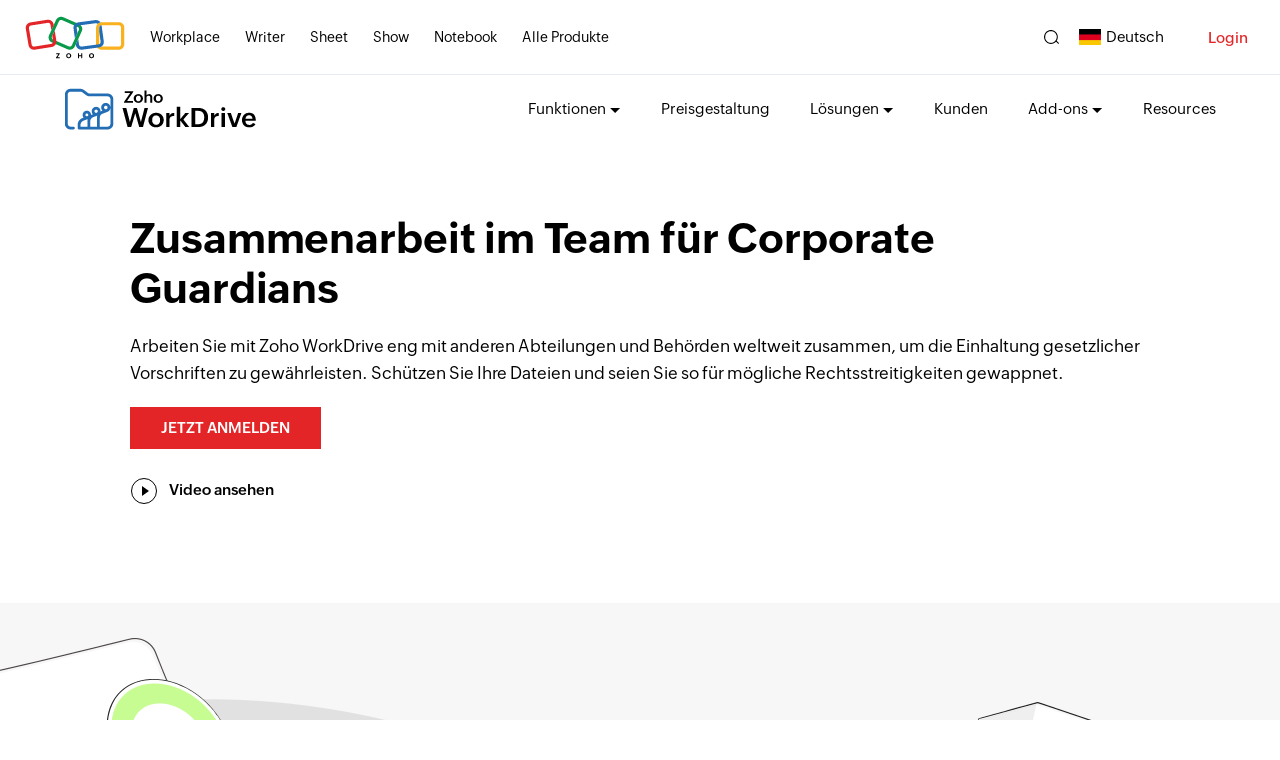

--- FILE ---
content_type: text/html
request_url: https://www.zoho.com/de/workdrive/solutions/legal.html
body_size: 2860
content:
<!DOCTYPE html><html lang="de"><head><meta charset="utf-8"><meta name="viewport" content="width=device-width, initial-scale=1.0"><link rel="preconnect" href="//www.zohowebstatic.com"><link rel="dns-prefetch" href="//www.zohowebstatic.com"><link rel="preconnect" href="https://static.zohocdn.com"><link rel="dns-prefetch" href="https://static.zohocdn.com"><link rel="preload" href="https://static.zohocdn.com/zohofonts/zohopuvi/4.0/Zoho_Puvi_Regular.woff2" as="font" type="font/woff2" crossorigin><link rel="preload" href="https://static.zohocdn.com/zohofonts/zohopuvi/4.0/Zoho_Puvi_Bold.woff2" as="font" type="font/woff2" crossorigin><link rel="preload" href="https://static.zohocdn.com/zohofonts/zohopuvi/4.0/Zoho_Puvi_Semibold.woff2" as="font" type="font/woff2" crossorigin><script src="//www.zohowebstatic.com/sites/zweb/js/common/var_init.js"></script><script src="https://www.zohowebstatic.com/sites/zweb/js/ztm/zoho.js"></script><title>Zusammenarbeit an Inhalten für Rechtsabteilungen|Zoho WorkDrive</title><meta name="description" content="Arbeiten Sie mit Zoho WorkDrive eng mit anderen Abteilungen und Behörden weltweit zusammen, um die Einhaltung gesetzlicher Vorschriften zu gewährleisten. Schützen Sie Ihre Dateien und seien Sie so für mögliche Rechtsstreitigkeiten gewappnet."><link rel="icon" href="https://www.zohowebstatic.com/sites/zweb/images/favicon.ico" type="image/vnd.microsoft.icon"><link rel="canonical" href="https://www.zoho.com/de/workdrive/solutions/legal.html"><meta property="og:title" content="Zusammenarbeit an Inhalten für Rechtsabteilungen|Zoho WorkDrive"><meta property="og:description" content="Arbeiten Sie mit Zoho WorkDrive eng mit anderen Abteilungen und Behörden weltweit zusammen, um die Einhaltung gesetzlicher Vorschriften zu gewährleisten. Schützen Sie Ihre Dateien und seien Sie so für mögliche Rechtsstreitigkeiten gewappnet."><meta property="og:image" content="https://www.zohowebstatic.com/sites/zweb/images/ogimage/zoho-logo.png"><meta property="og:url" content="https://www.zoho.com/de/workdrive/solutions/legal.html"><meta property="og:site_name" content="Zoho"><meta property="og:type" content="website"><meta name="twitter:title" content="Zusammenarbeit an Inhalten für Rechtsabteilungen|Zoho WorkDrive"><meta name="twitter:description" content="Arbeiten Sie mit Zoho WorkDrive eng mit anderen Abteilungen und Behörden weltweit zusammen, um die Einhaltung gesetzlicher Vorschriften zu gewährleisten. Schützen Sie Ihre Dateien und seien Sie so für mögliche Rechtsstreitigkeiten gewappnet."><meta name="twitter:image" content="https://www.zohowebstatic.com/sites/zweb/images/ogimage/zoho-logo.png"><meta name="twitter:card" content="summary"><meta name="twitter:site" content="@zoho"><link rel="stylesheet" href="//www.zohowebstatic.com/sites/zweb/css/common/zohocustom.css"><link rel="stylesheet" href="//www.zohowebstatic.com/sites/zweb/css/product/workdrive.css"><link rel="stylesheet" href="//www.zohowebstatic.com/sites/zweb/css/translation/workdrive/1388.css"></head><body class="zw-page-1388 zw-product-58 zw-product-workdrive zw-template-just_html i18n-de zw-other-lang" data-prdname="workdrive" data-prdname-display="WorkDrive"> <header><div class="zw-promo-top"></div><div class="zw-global-header"></div><div class="zw-product-header "><div></div></div> </header> <main><div class="zw-template-inner"> <section class="container zcustom-banner"><div class="content-wrap"><h1>Zusammenarbeit im Team für Corporate Guardians</h1><p>Arbeiten Sie mit Zoho WorkDrive eng mit anderen Abteilungen und Behörden weltweit zusammen, um die Einhaltung gesetzlicher Vorschriften zu gewährleisten. Schützen Sie Ihre Dateien und seien Sie so für mögliche Rechtsstreitigkeiten gewappnet.</p><p><a class="act-btn cta-btn" href="/workdrive/signup.html" target="_blank">Jetzt anmelden</a></p><p class="zwatch"><span class="act-btn watch-btn zcpopup-controller" data-video="https://workdrive.zohoexternal.com/zvideo/725688449">Video ansehen</span></p></div><div class="zfull-width-banner"><img class="zdesk-only" src="//www.zohowebstatic.com/sites/zweb/images/workdrive/legal-bg.png" alt="Zusammenarbeit im Team für Corporate Guardians" width="1680" height="376"> <img class="zmob-only" src="//www.zohowebstatic.com/sites/zweb/images/workdrive/legal-bg-mobile.png" alt="Zusammenarbeit im Team für Corporate Guardians" width="1152" height="400"><div class="icon1"><img src="//www.zohowebstatic.com/sites/zweb/images/workdrive/legal-icon1.png" alt="Zusammenarbeit im Team für Corporate Guardians" width="160" height="178"></div><div class="icon2"><img src="//www.zohowebstatic.com/sites/zweb/images/workdrive/legal-icon2.png" alt="Zusammenarbeit im Team für Corporate Guardians" width="45" height="55"></div></div></section><section class="feature right-image zsub-feature" id="feature-1"><div class="feature-wrap"><div class="content-wrap"><div class="feature-content"><div><h2>Arbeiten Sie zusammen, um Risiken zu reduzieren</h2><p>Zusammenarbeit ist das A und O – insbesondere in rechtlichen Angelegenheiten. Entwickeln Sie innovative Lösungen für komplexe Fälle, indem Sie Experten in einem Teamordner zusammenbringen.</p><div class="accordion type2"><div class="accordion-section"><a class="accordion-section-title">Bleiben Sie nicht nur auf Ihre eigene Abteilung fokussiert</a><div class="accordion-section-content"><p>Rechtsabteilungen sind keine internen Anwaltskanzleien mehr. Sie sind für das Unternehmen von entscheidender Bedeutung und arbeiten eng mit anderen Teams zusammen. Behalten Sie die Kontrolle über Teamdateien, indem Sie Benutzerrollen festlegen und Benutzern höhere Berechtigungen für Dateien in einem Teamordner mit Freigabe auf Unterordnerebene erteilen.</p></div></div><div class="accordion-section"><a class="accordion-section-title">Bleiben Sie Immer auf dem Laufenden</a><div class="accordion-section-content"><p>Globale und ungelesene Benachrichtigungen halten Ihr Team zu jedem auftretenden Problem auf dem Laufenden. Auf diese Weise ist Ihr Unternehmen geschützt, sogar falls etwas schief läuft, während jemand von Ihnen nicht da ist.</p></div></div><div class="accordion-section"><a class="accordion-section-title">Verschiedene Dateiformate anzeigen</a><div class="accordion-section-content"><p>Durch das Konvertieren einer nativen Datei können dessen Metadaten geändert werden, was zu unbeabsichtigtem Verfälschen von Beweisen führt. Vorschau von über 160 Dateitypen in ihrem ursprünglichen Format, ohne sie zu konvertieren oder Software herunterladen zu müssen.</p></div></div><div class="accordion-section"><a class="accordion-section-title">Erfinden Sie das Rad nicht ständig neu</a><div class="accordion-section-content"><p>Probleme erfordern nicht immer eine vollkommen neue Lösung – viele erfordern die Anpassung bestehender Lösungen an neue Situationen. Mit unserer universellen Suche entgeht Ihnen nie wieder eine gute Idee. Verwenden Sie Stichwörter, um nach allen Dateien zu suchen, die jemals von einem Teammitglied erstellt oder hochgeladen wurden.</p></div></div></div></div></div><div class="feature-media"><img alt="Arbeiten Sie zusammen, um Risiken zu reduzieren" width="836" height="476" data-lazy data-src="//www.zohowebstatic.com/sites/zweb/images/workdrive/work-together-to-reduce-risks.png" src="data:image/svg+xml;charset=utf8,%3Csvg%20xmlns%3D%22http%3A%2F%2Fwww.w3.org%2F2000%2Fsvg%22%20viewBox%3D%22100%25%20100%25%20200%20150%22%3E%3C%2Fsvg%3E"></div></div></div></section><section class="feature left-image" id="feature-2"><div class="feature-wrap"><div class="content-wrap"><div class="feature-media"><img alt="Arbeiten Sie mit Behörden auf der ganzen Welt zusammen" width="480" height="407" data-lazy data-src="//www.zohowebstatic.com/sites/zweb/images/workdrive/authorities-across-the-globe.png" src="data:image/svg+xml;charset=utf8,%3Csvg%20xmlns%3D%22http%3A%2F%2Fwww.w3.org%2F2000%2Fsvg%22%20viewBox%3D%22100%25%20100%25%20200%20150%22%3E%3C%2Fsvg%3E"></div><div class="feature-content"><div><h2>Arbeiten Sie mit Behörden auf der ganzen Welt zusammen</h2><p>Bei der Globalisierung Ihres Unternehmens müssen die Standards von Aufsichtsbehörden in verschiedenen Teilen der Welt erfüllt werden. Mit unserer erweiterten externen Freigabefunktion können Sie Dateien für alle Personen außerhalb Ihres Unternehmens freigeben, diese Dateien jederzeit nachverfolgen und den Zugriff jeder Person jederzeit entziehen.</p></div></div></div></div></section><section class="feature right-image" id="feature-3"><div class="feature-wrap"><div class="content-wrap"><div class="feature-content"><div><h2>Überwachen Sie Ihr Unternehmen, um die Einhaltung gesetzlicher Vorschriften zu gewährleisten</h2><p>Behalten Sie den Überblick über die Dateiaktivitäten aller Mitarbeiter in Ihrem Unternehmen, um sicherzustellen, dass Sie stets die gesetzlichen Vorschriften einhalten. Sie können auch auf ältere Versionen Ihrer Dateien zugreifen, um zu sehen, wann einzelne Änderungen vorgenommen wurde.</p></div></div><div class="feature-media"><img alt="Überwachen Sie Ihr Unternehmen, um die Einhaltung gesetzlicher Vorschriften zu gewährleisten" width="660" height="410" data-lazy data-src="//www.zohowebstatic.com/sites/zweb/images/workdrive/monitor-your-company.png" src="data:image/svg+xml;charset=utf8,%3Csvg%20xmlns%3D%22http%3A%2F%2Fwww.w3.org%2F2000%2Fsvg%22%20viewBox%3D%22100%25%20100%25%20200%20150%22%3E%3C%2Fsvg%3E"></div></div></div></section><section class="feature no-image zsub-feature" id="feature-4"><div class="feature-wrap"><div class="content-wrap"><div class="feature-content"><div><h2>Die Sicherheit Ihrer Dateien hat bei uns höchste Priorität</h2><p>Die Sicherheit von Dateien ist für Rechtsabteilungen wichtiger denn je. Zoho WorkDrive erfüllt branchenspezifische Sicherheitsstandards wie SOC2 Typ II und ISO 27001 und entspricht außerdem der DSGVO.</p><ul class="feature-list-full"><li><h4>Disaster Recovery</h4><p>Unsere Server nutzen eine verteilte Netzarchitektur. Für den Fall, dass ein Server beschädigt wird, werden Sicherheitskopien Ihrer Dateien auf einem alternativen Server gespeichert und sind ohne nennenswerte Verzögerung verfügbar.</p></li><li><h4>Instrusionsschutz</h4><p>Dateien werden vor dem Speichern mit leistungsstarken Intrusion Detection- und Intrusion Prevention-Systemen (IDS/IPS) auf Malware überprüft und unsere Server sind durch eine leistungsstarke Firewall vor DDoS-Angriffen geschützt.</p></li><li><h4>Zwei-Faktor-Authentifizierung</h4><p>Heutzutage ist Sicherheit mehr als nur ein Passwort – schützen Sie Ihr Zoho WorkDrive-Konto mit einer Zwei-Faktor-Authentifizierung (TFA).</p></li><li><h4>Verschlüsselung bei der Übertragung und im Ruhezustand</h4><p>Dateien sind im Ruhezustand mit dem erweiterten 256-Bit-Verschlüsselungsstandard (AES) geschützt. Während der Übertragung sind sie mit Secure Socket Layer (SSL), Transport Layer Security (TLS) und Perfect Forward Secrecy (PFS) geschützt.</p></li></ul></div></div></div></div></section><section class="feature right-image" id="feature-5"><div class="feature-wrap"><div class="content-wrap"><div class="feature-content"><div><h2>Sorgen Sie dafür, dass Ihr Team gut ausgestattet ist</h2><p>Jede Datei kann für einen Prozess entscheidend sein. Übertragen Sie die Zuständigkeit von rechtlichen Dateien in den persönlichen Ordnern von Teammitgliedern, die das Team verlassen, damit eine fehlende Datei Ihr Unternehmen kein Vermögen kostet.</p></div></div><div class="feature-media"><img alt="Sorgen Sie dafür, dass Ihr Team gut ausgestattet ist" width="660" height="401" data-lazy data-src="//www.zohowebstatic.com/sites/zweb/images/workdrive/keep-your-team-well.png" src="data:image/svg+xml;charset=utf8,%3Csvg%20xmlns%3D%22http%3A%2F%2Fwww.w3.org%2F2000%2Fsvg%22%20viewBox%3D%22100%25%20100%25%20200%20150%22%3E%3C%2Fsvg%3E"></div></div></div></section><section class="zfooter-banner"><div class="container content-wrap"><div class="container-wrap"><img alt="Sorgen Sie dafür, dass Ihr Team gut ausgestattet ist" width="480" height="862" data-lazy data-src="//www.zohowebstatic.com/sites/zweb/images/workdrive/zfooter-design-ele-1.png" class="zleft-image" src="data:image/svg+xml;charset=utf8,%3Csvg%20xmlns%3D%22http%3A%2F%2Fwww.w3.org%2F2000%2Fsvg%22%20viewBox%3D%22100%25%20100%25%20200%20150%22%3E%3C%2Fsvg%3E"><h1>Sorgen Sie gemeinsam für die Sicherheit Ihres Unternehmens</h1><p><a class="act-btn cta-btn" href="/workdrive/signup.html">Jetzt anmelden</a></p><img alt="Sorgen Sie dafür, dass Ihr Team gut ausgestattet ist" width="260" height="476" data-lazy data-src="//www.zohowebstatic.com/sites/zweb/images/workdrive/zfooter-design-ele-2.png" class="zright-image" src="data:image/svg+xml;charset=utf8,%3Csvg%20xmlns%3D%22http%3A%2F%2Fwww.w3.org%2F2000%2Fsvg%22%20viewBox%3D%22100%25%20100%25%20200%20150%22%3E%3C%2Fsvg%3E"></div></div></section></div> </main> <footer><div class="zw-product-footer"></div><div class="zw-global-footer"></div><div class="zw-only-copyright"></div><div class="zw-promo-bottom"></div> </footer> <aside><div class="zw-other-info"></div> </aside><script src="//www.zohowebstatic.com/sites/zweb/js/language/t/de.js"></script><script src="//www.zohowebstatic.com/sites/zweb/js/common/zcms.js"></script><script src="//www.zohowebstatic.com/sites/zweb/js/common/zohocustom.js"></script><script src="//www.zohowebstatic.com/sites/zweb/js/product/workdrive.js"></script><script src="//www.zohowebstatic.com/sites/zweb/js/translation/workdrive/1388.js"></script></body></html>

--- FILE ---
content_type: text/html
request_url: https://www.zoho.com/de/workdrive/product-menu/?zredirect=f
body_size: 573
content:
<!DOCTYPE HTML><html><head><meta name="robots" content="noindex, nofollow"><meta charset="utf-8"></head><body><ul class="menu nav"><li class="expanded dropdown first zmenu-features"><span class="dropdown-toggle nolink" data-target="#" data-toggle="dropdown" title="">Funktionen</span><ul class="dropdown-menu"><li class="zmenu-teamfolders"><a href="/workdrive/collaborate-using-team-folder.html">Teamordner</a></li><li class="zmenu-officeeditors"><a href="/workdrive/online-office-suite.html">Office-Redakteure</a></li><li class="zmenu-smartsearch"><a href="/workdrive/smartsearch.html">Intelligente Suche</a></li><li class="zmenu-datatemplates"><a href="/workdrive/data-templates.html">Datenvorlagen</a></li><li class="zmenu-collectfiles"><a href="/workdrive/collect-files.html">Dateien sammeln</a></li><li class="zmenu-adminconsole"><a href="/workdrive/admin-dashboard.html">Admin-Konsole</a></li><li class="zmenu-security"><a href="/workdrive/security.html">Sicherheit</a></li><li class="zmenu-mobileapps"><a href="/workdrive/mobile-apps.html">Mobile Apps</a></li><li class="zmenu-genie"><a href="/workdrive/genie.html">WorkDrive Genie</a></li><li class="zmenu-truesync"><a href="/workdrive/truesync.html">WorkDrive TrueSync</a></li><li class="zmenu-gdprcompliance" data-showonlylang="en"><a href="/workdrive/gdpr.html">Einhaltung der DSGVO</a></li><li class="zmenu-hipaacompliance" data-showonlylang="en"><a href="/workdrive/hipaa.html">HIPAA-Konformität</a></li><li class="zmenu-allfeatures"><a href="/workdrive/features.html">Alle Funktionen</a></li></ul></li><li class="leaf zmenu-pricing"><a href="/workdrive/pricing.html">Preisgestaltung</a></li><li class="expanded dropdown zmenu-solutions"><span class="dropdown-toggle nolink" data-target="#" data-toggle="dropdown" title="">Lösungen</span><ul class="dropdown-menu"><li class="sub-level zmenu-function"><span class="dropdown-toggle nolink" data-target="#" data-toggle="dropdown" title="">Funktion</span><ul class="sub-dropdown third-level"><li class="zmenu-function"><a href="/workdrive/solutions/legal.html">Rechtliches</a></li><li class="zmenu-function"><a href="/workdrive/solutions/finance.html">Finanzen</a></li><li class="zmenu-function"><a href="/workdrive/solutions/marketing.html">Marketing</a></li><li class="zmenu-function"><a href="/workdrive/solutions/operations.html">Betriebsabläufe</a></li><li class="zmenu-function"><a href="/workdrive/solutions/human-resources.html">Personalwesen</a></li><li class="zmenu-function"><a href="/workdrive/solutions/research-and-development.html">Forschung und Entwicklung</a></li></ul></li><li class="sub-level zmenu-industry"><span class="dropdown-toggle nolink" data-target="#" data-toggle="dropdown" title="">Branche</span><ul class="sub-dropdown third-level"><li class="zmenu-industry"><a href="/workdrive/solutions/training-industry.html">Schulungen</a></li><li class="zmenu-industry"><a href="/workdrive/solutions/manufacturing-industry.html">Fertigung</a></li><li class="zmenu-industry"><a href="/workdrive/solutions/healthcare-industry.html">Gesundheitswesen</a></li><li class="zmenu-industry"><a href="/workdrive/solutions/legal-industry.html">Rechtliches</a></li><li class="zmenu-industry"><a href="/workdrive/solutions/real-estate.html">Immobilien</a></li><li class="zmenu-industry"><a href="/workdrive/solutions/it-industry.html">IT</a></li><li class="zmenu-industry"><a href="/workdrive/solutions/telecom-industry.html">Telekommunikation</a></li><li class="zmenu-industry"><a href="/workdrive/solutions/retail.html">Einzelhandel</a></li><li class="zmenu-industry"><a href="/workdrive/solutions/medical-labs.html">Labore</a></li></ul></li><li class="sub-level zmenu-size"><span class="dropdown-toggle nolink" data-target="#" data-toggle="dropdown" title="">Größe</span><ul class="sub-dropdown third-level"><li class="zmenu-size"><a href="/workdrive/individual-plan.html">Einzelpersonen</a></li><li class="zmenu-size"><a href="/workdrive/solutions/startups.html">Startups</a></li><li class="zmenu-size"><a href="/workdrive/solutions/small-medium-business.html">Kleine und mittelständische Unternehmen</a></li><li class="zmenu-size"><a href="/workdrive/solutions/enterprises.html">Konzerne</a></li></ul></li></ul></li><li class="leaf zmenu-customers"><a data-goto="en" href="/workdrive/customers/">Kunden</a></li><li class="expanded dropdown zmenu-addons"><span class="dropdown-toggle nolink" data-target="#" data-toggle="dropdown" title="">Add-ons</span><ul class="dropdown-menu"><li class="zmenu-microsoftaddon"><a href="/workdrive/microsoft-addon.html">Microsoft-Add-on</a></li><li class="zmenu-gmailaddon"><a href="/workdrive/gmail-addon.html">Gmail-Add-on</a></li><li class="zmenu-zapier"><a href="/workdrive/zapier-integration.html">Zapier</a></li></ul></li><li class="expanded dropdown zmenu-resources" data-showonlylang="en"><span class="dropdown-toggle nolink" data-target="#" data-toggle="dropdown" title="">Ressourcen</span><ul class="dropdown-menu"><li class="zmenu-overview"><a data-goto="en" href="/workdrive/help/">Übersicht</a></li><li class="zmenu-userguide"><a data-goto="en" href="https://help.zoho.com/portal/kb/zoho-workdrive" rel="noopener" target="_blank">Benutzerhandbuch</a></li><li class="zmenu-community"><a data-goto="en" href="https://help.zoho.com/portal/community/zoho-workdrive" rel="noopener" target="_blank">Community</a></li><li class="zmenu-howtovideos"><a data-goto="en" href="/workdrive/help/videos.html" rel="noopener">Anleitungsvideos</a></li><li class="zmenu-webinar"><a data-goto="en" href="/workdrive/monthly-webinars.html">Webinare</a></li><li class="zmenu-whatsnew"><a data-goto="en" href="/workdrive/whats-new.html">Neuigkeiten</a></li><li class="zmenu-digest"><a data-goto="en" href="https://www.zoho.com/workdrive/digest/">Digest</a></li><li class="zmenu-developerapi"><a data-goto="en" href="https://workdrive.zoho.com/apidocs/v1/overview" rel="noopener" target="_blank">Entwickler-APIs</a></li><li class="zmenu-faqs"><a data-goto="en" href="/workdrive/faqs.html">Häufig gestellte Fragen (FAQ)</a></li></ul></li><li class="leaf last zmenu-contactus" data-showonlylang="en"><a href="/workdrive/contact.html">Kontakt</a></li><li class="leaf zmenu-resources" data-noshowlang="en"><a data-goto="en//Resources" href="/workdrive/help/">Ressourcen</a></li><li class="leaf last zmenu-contactus" data-showonlyLang="en"><a data-goto="en//Contact Us" href="/workdrive/contact.html">Kontakt</a></li><li class="featured-apps-part"><div class="mobile-menu-moreprd moreprd-nonloggedin"><a href="/">Alle Zoho Produkte</a></div></li></ul></body></html>

--- FILE ---
content_type: text/css
request_url: https://www.zohowebstatic.com/sites/zweb/css/product/workdrive.css
body_size: 5273
content:
.quick-connect-links>.hide-links-btn{top:2px}.other-lang li.zmenu-adminconsole{display:none}.other-lang .zpromotion{display:none}.trust-brands-wrap .zclick .other-lang .product-header-top .menu li ul.dropdown-menu li.zmenu-adminconsole{display:none}.zmenu-newbadge{font-family:'Zoho_Puvi_Medium';font-size:75%;background:#b25601;display:inline-block;line-height:1;padding:3px 6px;border-radius:5px;vertical-align:middle;color:#fff}.zmenu-newbadge.newbadge-bg{background:#47a129}.menu .dropdown-menu>li>a:hover,.menu .dropdown-menu .sub-dropdown a:hover,ul.dropdown-menu.twoCol-sec li a:hover{background:transparent;color:var(--zwc-link-clr)}.menu .dropdown-menu h5{font-family:var(--zf-secondary-bold);font-size:17px;color:#0e64c7;padding:15px 20px 10px;margin-bottom:0}.menu .dropdown-menu hr{border:.5px solid #d6d6d6;margin:10px}@media(max-width:767px){.zmobile-menu-new ul.dropdown-menu hr{border:.5px solid #d6d6d6;margin:10px 0}}li.expanded.dropdown.zmenu-contact-us .dropdown-menu{width:245px !important}@media only screen and (max-width:767px){.zpromotion-wrap{padding-right:0 !important}.zmobile-menu-new ul.dropdown-menu h5{font-size:15px;margin-bottom:4px;margin-top:8px}}.menu li.sub-level .caret{display:none}.dropdown-menu li.zmenu-allfeatures a{color:#03a9f5;font-family:var(--zf-primary-semibold);background:#e8f3ff;margin-top:0}@media only screen and (max-width:767px){.dropdown-menu li.zmenu-allfeatures a{margin-top:0;margin-bottom:0}li.zmenu-allfeatures{text-align:center;text-align:center;display:inline-block;border:1px solid #c3d7ff;border-radius:2px;max-width:136px;width:100%;height:auto}.zmobile-menu-new ul li .dropdown-menu li.zmenu-allfeatures a{padding-left:0}}.other-lang .ztop-slide-mobile-menu.onscroll{display:none}.industries-btn{position:relative;display:block;width:100%;background:0;border:0;box-sizing:border-box;color:#000;padding:5px 10px;-webkit-appearance:none;appearance:none;-moz-appearance:none;border-radius:0;outline:0;box-shadow:none;border:1px solid rgba(0,0,0,.8);z-index:9;font-size:15px;height:50px}.za-select-container{position:relative}.za-select-container::after{width:0;height:0;border-left:8px solid transparent;border-right:8px solid transparent;border-top:8px solid #666;position:absolute;right:9px;top:0;content:"";display:block;bottom:0;margin:auto}.zpromotion{position:relative;top:0;background:#174fea;z-index:99;width:100%;vertical-align:middle;padding:10px 0;overflow:hidden;box-sizing:border-box}.i18n-ar .zpromotion-wrap{text-align:center}.zpromotion-wrap{margin:0 auto;width:80%;position:relative;z-index:999;text-align:center;box-sizing:border-box}.zpromotion a{color:#5eed2f;text-decoration:underline}.zpromotion-wrap .head-desc{color:#fff;font-family:var(--zf-primary-bold);padding-left:35px;margin-right:20px}.zpromotion-wrap .head-desc:before{content:'';width:30px;height:30px;display:inline-block;vertical-align:middle}.head-desc a{color:#fff;text-decoration:underline;text-transform:uppercase;font-size:11px;display:inline-block}.docstoworkdrive .head-desc a{font-size:13px}.zpromotion-wrap p{color:#fff;display:inline-block;margin-bottom:0;font-size:15px;font-family:var(--zf-primary-semibold);text-align:center}.zpromotion-wrap p span{text-align:center}.zpremoclose{position:absolute;top:0;right:15px;z-index:99;cursor:pointer;font-size:13px;color:#fff;bottom:0;margin:auto;line-height:1.8;height:20px;opacity:.8;font-family:var(--zf-primary-semibold);display:none}.zpremoclose{right:14px;top:0;width:20px;opacity:1;background:#fff;border-radius:50%;z-index:999;text-indent:-99999px}.zpremoclose:before,.zpremoclose:after{position:absolute;left:9px;content:' ';height:11px;width:2px;background-color:#000;top:5px}.zpremoclose:after{transform:rotate(-45deg)}.zpremoclose:before{transform:rotate(45deg)}@media all and (max-width:1024px){.zpromotion{text-align:center;padding:5px 0;top:0}.zpromotion-wrap .head-desc{margin:auto;line-height:1.3;font-size:10px;text-align:left;padding:0;background:0}.zpromotion-wrap .head-desc:before{display:none}.head-desc a{font-size:9px}}@media only screen and (min-width:768px) and (max-width:1140px){.mobile-menu{top:34px !important}}@media only screen and (min-width:768px){.menu .dropdown.active .dropdown-menu.threeCol-sec,.menu .dropdown.active .dropdown-menu.twoCol-sec{padding:30px 20px 25px 20px;display:inline-flex;flex-wrap:wrap}.menu .dropdown.active .dropdown-menu.twoCol-sec{width:450px !important;left:-30px !important}ul.dropdown-menu.twoCol-sec li{width:46%}ul.dropdown-menu.twoCol-sec li a{padding:7px 0 !important;line-height:20px !important}ul.dropdown-menu.twoCol-sec li.zmenu-allfeatures{text-align:center;display:inline-block;border:1px solid #c3d7ff;border-radius:2px;max-width:136px;width:100%}.zw-product-workdrive .zw-product-header ul.dropdown-menu.twoCol-sec li.zmenu-allfeatures{margin:10px 0 0 0}ul.dropdown-menu.twoCol-sec li>a:hover{background:0}ul.dropdown-menu.twoCol-sec li h5{font-family:var(--zf-secondary-bold);margin:24px 0 10px;color:#0e64c7;font-size:17px}ul.dropdown-menu.twoCol-sec li div h5{padding:0 !important}ul.dropdown-menu.twoCol-sec li div:first-child h5{margin:0 0 10px}}@media all and (max-width:767px){.zpromotion{top:0;padding:7px}.zpromotion-wrap{width:100%;padding-right:33px}.zpremoclose{font-size:11px}.zpromotion p{line-height:1.8;max-width:370px;margin:auto}}.common-links.remove-before:before{display:none}.zp-highlighted-features-wrap .content-wrap h2{max-width:580px}.zp-highlighted-features-wrap .content-wrap h2+p{max-width:500px}.signing .signup{display:inline-block}.zw-page-1270 .dld-btn{background:#03a9f5;color:#fff;padding:8px 30px;display:inline-block;font-family:var(--zf-primary-semibold),Arial,Helvetica,sans-serif;box-sizing:border-box;text-transform:uppercase;cursor:pointer !important}.zw-page-1270 .download-device{text-align:center;margin:25px 0 0;display:none}.zw-page-1270 .download-device li{background:url(//www.zohowebstatic.com/sites/zweb/images/workdrive/workdrive-home-features-sprite-2x.png) no-repeat 0 0;width:40px;height:40px;display:inline-block;margin:0 10px;background-size:480px auto}.zw-page-1270 .download-device li:nth-child(1){background-position:-120px -105px}.zw-page-1270 .download-device li:nth-child(2){background-position:-160px -105px}.zw-page-1270 .download-device li:nth-child(3){background-position:-200px -104px}.zw-page-1270 .more-detail h4{position:relative;padding-top:45px}.zw-page-1270 .more-detail h4:before{content:'';position:absolute;top:0;left:0;width:40px;height:40px;background:url(//www.zohowebstatic.com/sites/zweb/images/workdrive/desktop-sync-sprite-2x.png) no-repeat left top/200px auto}.zw-page-1270 #features-1 .image-part img{border:0;box-shadow:none}.zw-page-1270 #features-1 .more-detail:first-child h4:before{background-position:0 0}.zw-page-1270 #features-1 .more-detail:last-child h4:before{background-position:-40px 0}.zw-page-1270 #features-2 .more-detail:first-child h4:before{background-position:-80px 0}.zw-page-1270 #features-2 .more-detail:nth-child(2) h4:before{background-position:-120px 0}.zw-page-1270 #features-2 .more-detail:last-child h4:before{background-position:-160px 0}@media only screen and (max-width:767px){.zw-page-1270 .bottom-image.med-width-img .image-part>div img{max-width:100%}}.zw-page-1356 .feature-icon{display:inline-block;width:40px;height:40px;background:url(//www.zohowebstatic.com/sites/zweb/images/workdrive/get-organized-2x.png) no-repeat left top/160px auto}.zw-page-1356 .feature-icon1{background-position:0 0}.zw-page-1356 .feature-icon2{background-position:-40px 0}.zw-page-1356 .feature-icon3{background-position:-80px 0}.zw-page-1356 .feature-icon4{background-position:-120px 0}@media only screen and (max-width:767px){.zw-page-1356 .bottom-image.med-width-img .image-part>div img{max-width:100%}}.zw-page-1353 .more-detail h4{position:relative;padding-top:45px}.zw-page-1353 .more-detail h4:before{content:'';position:absolute;top:0;left:0;width:40px;height:40px;background:url(//www.zohowebstatic.com/sites/zweb/images/workdrive/mobile-apps-sprite-2x.png) no-repeat left top/160px auto}.zw-page-1353 .feature-more-wrap:first-child .more-detail:first-child h4:before{background-position:0 0}.zw-page-1353 .feature-more-wrap:first-child .more-detail:last-child h4:before{background-position:-40px 0}.zw-page-1353 .feature-more-wrap:last-child .more-detail:first-child h4:before{background-position:-80px 0}.zw-page-1353 .feature-more-wrap:last-child .more-detail:last-child h4:before{background-position:-120px 0}.zw-page-1353 .features-item>.content-wrap:first-child{display:none}.zw-page-1353 .feature-more-wrap.feature-img-sep{width:70%}.zw-page-1353 .feature-more-wrap.feature-img-sep .more-detail{border:0}.zw-page-1353 .apps-download-links-wrap a{display:inline-block;height:40px;margin:10px;background:url(//www.zohowebstatic.com/sites/zweb/images/download-apps-sprite2x.png) no-repeat left top;background-size:auto 40px}.zw-page-1353 .apps-download-links-wrap{text-align:center;margin:20px auto;max-width:330px}.zw-page-1353 .zp-mobile-apps-wrap .m-apps-poster-wrap img{vertical-align:bottom}.zw-page-1353 .apps-download-links-wrap a.app-store{width:135px;background-position:0 0}.zw-page-1353 .apps-download-links-wrap a.g-play{width:134px;background-position:-135px 0}.zw-page-1353 .apps-download-links-wrap a.windows-app{width:145px;background-position:-269px 0}@media only screen and (max-width:991px) and (min-width:768px){.zw-page-1353 .features-item .content-wrap{padding:0}ul.dropdown-menu.twoCol-sec li a{line-height:18px !important}}@media(min-width:992px){li.zmenu-book-a-demo.shom-sm{display:none}}@media only screen and (max-width:991px){.zw-page-1353 .html-part .feature-more-wrap:first-child .more-detail{border-bottom:1px dotted #e4e4e4}li.zmenu-book-a-demo{display:none}li.zmenu-book-a-demo.shom-sm{display:block}}@media only screen and (max-width:767px){.zw-page-1353 .features-item .content-wrap{padding:0}.zw-page-1353 .feature-img-sep .more-detail{margin-bottom:0;padding-bottom:0}}.zw-page-1361 .features-item .image-part>div img{max-width:500px;width:100%;box-shadow:none;border:0}.zw-page-1361 .more-detail h4{position:relative;padding-top:45px}.zw-page-1361 .more-detail h4:before{content:'';position:absolute;top:0;left:0;width:40px;height:40px;background:url(//www.zohowebstatic.com/sites/zweb/images/workdrive/security-sprite-2x.png) no-repeat left top/320px auto}.zw-page-1361 #features-1 .feature-more-wrap:first-child .more-detail:first-child h4:before{background-position:0 0}.zw-page-1361 #features-1 .feature-more-wrap:first-child .more-detail:last-child h4:before{background-position:-40px 0}.zw-page-1361 #features-1 .feature-more-wrap:last-child .more-detail:first-child h4:before{background-position:-80px 0}.zw-page-1361 #features-1 .feature-more-wrap:last-child .more-detail:last-child h4:before{background-position:-120px 0}.zw-page-1361 #features-2 .feature-more-wrap:first-child .more-detail:first-child h4:before{background-position:-160px 0}.zw-page-1361 #features-2 .feature-more-wrap:first-child .more-detail:last-child h4:before{background-position:-200px 0}.zw-page-1361 #features-2 .feature-more-wrap:last-child .more-detail:first-child h4:before{background-position:-240px 0}.zw-page-1361 #features-2 .feature-more-wrap:last-child .more-detail:last-child h4:before{background-position:-280px 0}@media only screen and (max-width:991px){.zw-page-1361 .html-part .feature-more-wrap:first-child .more-detail{border-bottom:1px dotted #e4e4e4}}@media only screen and (max-width:767px){.zw-page-1361 .bottom-image.med-width-img .image-part>div img{max-width:400px;width:100%}.i18n-ja .z-bottom-cta-menu a{width:calc(100% - 15px)}}.zw-page-1248 .features-banner-content img{max-width:650px;width:100%;margin:10px 0 0}.zw-page-1248 .features-item.med-width-img .image-part>div img{max-width:100%}.zw-page-1248 .more-detail h4{position:relative;padding-top:45px}.zw-page-1248 .more-detail h4:before{content:'';position:absolute;top:0;left:0;width:40px;height:40px;background:url(//www.zohowebstatic.com/sites/zweb/images/workdrive/collaborate-team-sprite-2x.png) no-repeat left top/480px auto}.zw-page-1248 #features-1 .feature-more-wrap:first-child .more-detail:first-child h4:before{background-position:0 0}.zw-page-1248 #features-1 .feature-more-wrap:first-child .more-detail:last-child h4:before{background-position:-40px 0}.zw-page-1248 #features-1 .feature-more-wrap:last-child .more-detail:first-child h4:before{background-position:-80px 0}.zw-page-1248 #features-1 .feature-more-wrap:last-child .more-detail:last-child h4:before{background-position:-120px 0}.zw-page-1248 #features-2 .feature-more-wrap:first-child .more-detail:first-child h4:before{background-position:-160px 0}.zw-page-1248 #features-2 .feature-more-wrap:first-child .more-detail:last-child h4:before{background-position:-200px 0}.zw-page-1248 #features-2 .feature-more-wrap:last-child .more-detail:first-child h4:before{background-position:-240px 0}.zw-page-1248 #features-2 .feature-more-wrap:last-child .more-detail:last-child h4:before{background-position:-280px 0}.zw-page-1248 #features-3 .feature-more-wrap:first-child .more-detail:first-child h4:before{background-position:-320px 0}.zw-page-1248 #features-3 .feature-more-wrap:first-child .more-detail:last-child h4:before{background-position:-360px 0}.zw-page-1248 #features-3 .feature-more-wrap:last-child .more-detail:first-child h4:before{background-position:-400px 0}.zw-page-1248 #features-3 .feature-more-wrap:last-child .more-detail:last-child h4:before{background-position:-440px 0}.zw-page-1248 .sub-section-inner{padding:0 20px 30px}.zw-page-1248 .sub-section-inner h4,.zw-page-1248 .sub-section-inner p{margin:0 auto 15px;max-width:700px}@media only screen and (max-width:991px){.zw-page-1248 .html-part .feature-more-wrap:first-child .more-detail{border-bottom:1px dotted #e4e4e4}.zw-page-1248 .sub-section-inner{padding:20px 0 0}}@media only screen and (max-width:767px){.zw-page-1248 .bottom-image.med-width-img .image-part>div img{max-width:400px;width:100%}}@media only screen and (max-width:1440px){.feature-media-with-sub .content-wrap,.features-item .content-wrap .image-part{max-width:1000px}}.lock{overflow:hidden}.zw-page-1270 .modal{position:fixed;z-index:10000;top:0;left:0;width:100%;height:100%;display:none}.zw-page-1270 .modal *{box-sizing:border-box}.zw-page-1270 .modal-overlay{position:fixed;z-index:10;top:0;left:0;width:100%;height:100%;display:none;opacity:0;transition:opacity .3s;background:rgba(0,0,0,0.3)}.zw-page-1270 .modal.is-visible .modal-overlay{opacity:1;display:block}.zw-page-1270 .modal-header{text-align:center}.zw-page-1270 .modal-wrapper-outer{height:100%;overflow-y:scroll;width:100%;z-index:11;position:relative}.zw-page-1270 .modal-wrapper{position:absolute;z-index:9999;margin:auto;width:100%;max-width:620px;background-color:#fff;box-shadow:0 0 31px 1px hsla(0,0%,0%,0.35);padding:30px 40px;background:#fff;margin-bottom:50px;border:1px solid #ddd;top:50%;left:50%;transform:translate(-50%,-50%);-webkit-transform:translate(-50%,-50%);-moz-transform:translate(-50%,-50%)}.zw-page-1270 .modal-transition{transition:all .3s .12s;transform:translateY(-10%);opacity:0}.zw-page-1270 .modal.is-visible .modal-transition{transform:translateY(0);opacity:1}.zw-page-1270 .hidescroll{overflow:hidden}.zw-page-1270 .team-checkbox input{color:#000;padding:14px 12px;border:0;display:block;width:100%;margin:15px 0 0;font-size:13px;background:#fff;appearance:none;-webkit-appearance:none;-moz-appearance:none;position:relative;z-index:1;transition:.5s ease;border-radius:0}.zw-page-1270 .team-checkbox{height:1px;left:0;margin:0;opacity:0;position:absolute;top:0;width:1px}.zw-page-1270 #team-tick{border:1px solid #000;display:inline-block;height:8px;margin-right:4px;width:8px;box-sizing:content-box}.zw-page-1270 .btn-section .modal-close{position:inherit;color:#5b5b5b;font-size:17px;padding:10px 30px;z-index:initial;line-height:20px;background:initial;font-weight:inherit;margin:5px 0 5px 10px;display:inline-block;appearance:none;-webkit-appearance:none;-moz-appearance:none;border-radius:0}.zw-page-1270 .btn-section{text-align:right;margin-top:40px}.zw-page-1270 .btn-section .btn-download{color:#fff;background:#0085fc;border:1px solid #0085fc;color:#fff;text-transform:capitalize;-webkit-transition:inherit;transition:inherit;font-family:var(--zf-primary-semibold),Arial,Helvetica,sans-serif;padding:10px 30px;margin:5px 0 5px 10px;display:inline-block;line-height:20px}.zw-page-1270 .btn-section .btn-download-disable{border:1px solid #ccc;background-color:#ccc;color:#a7a7a7;cursor:default;-webkit-transition:inherit;transition:inherit}.zw-page-1270 .modal .modal-wrapper{text-align:center}.zw-page-1270 .team-model h4{margin-top:20px;margin-bottom:20px}.zw-page-1270 .team-agree{text-align:left}.zw-page-1270 .modal #signup-termservice.checked::before,.zw-page-1270 .modal #signup-newsletter.checked::before{background:#000 none repeat scroll 0 0;content:"";height:1px;left:4px;position:absolute;top:7px;transform:rotate(-43deg);width:11px}.zw-page-1270 .modal #signup-termservice.checked::after,.zw-page-1270 .modal #signup-newsletter.checked::after{background:#000 none repeat scroll 0 0;content:"";height:1px;left:1px;position:absolute;top:9px;transform:rotate(45deg);width:5px}.zw-page-1270 .modal .sign_agree{font-size:17px;font:17px/1.6 var(--zf-primary-regular),Arial,Helvetica,sans-serif}.zw-page-1270 .modal .sign_agree input{opacity:0;visibility:hidden}.zw-page-1270 .modal #signup-termservice,.zw-page-1270 .modal #signup-newsletter{border:1px solid #000;display:inline-block;height:15px;margin-right:10px;width:15px;box-sizing:content-box;position:relative;vertical-align:middle}.zw-page-1270 .team-agree a{color:#0085fc}.zw-page-1270 .team-model p{max-width:600px;text-align:left}.zw-page-1270 .modal #signup-termservice,.zw-page-1270 .modal #signup-newsletter{border:1px solid #5b5b5b}.zw-page-1270 #signup-termservice.checked::before,.zw-page-1270 #signup-newsletter.checked::before,.zw-page-1270 #signup-termservice.checked::after,.zw-page-1270 #signup-newsletter.checked::after{background:#5b5b5b none repeat scroll 0 0}.zw-page-1270 .team-agree{text-align:left;margin-top:25px}.zw-page-1270 .btn-download.disabled{cursor:not-allowed;border:1px solid #aed5fd;background-color:#aed5fd;color:#fff}@media only screen and (max-width:767px){.zw-page-1270 .modal-wrapper{width:95%;box-sizing:border-box;padding:25px 35px}.zw-page-1270 .modal .sign_agree{font-size:15px;font:15px/1.6 var(--zf-primary-regular),Arial,Helvetica,sans-serif}}.quick-connect-links-wrap{position:fixed;top:50%;right:0;margin-top:-100px;width:220px;background:#fff;z-index:2}.quick-connect-links-wrap *{box-sizing:border-box}.quick-connect-links-wrap .quick-connect-links{position:absolute;left:0;top:0;width:220px;background:#fff;box-shadow:0 1px 5px rgba(0,0,0,0.1);border:1px solid #eceff1}.quick-connect-links-wrap>span{display:inline-block;position:absolute;width:32px;height:32px;background:#03a9f5;z-index:1;top:0;right:0;display:none;cursor:pointer}.quick-connect-links-wrap>span:before,.quick-connect-links-wrap>span:after{content:'';position:absolute;left:10px;width:12px;height:3px;background:#fff}.quick-connect-links-wrap>span:before{top:11px;transform:rotate(-45deg)}.quick-connect-links-wrap>span:after{top:18px;transform:rotate(-135deg)}.quick-connect-links>span{display:inline-block;position:absolute;width:32px;height:32px;background:#fafafa;z-index:1;top:0;right:0;cursor:pointer;border:1px solid #eceff1;border-top:0}.quick-connect-links>span:before,.quick-connect-links>span:after{content:'';position:absolute;left:11px;width:10px;height:1px;background:#000}.quick-connect-links>span:before{top:13px;transform:rotate(45deg)}.quick-connect-links>span:after{top:20px;transform:rotate(135deg);left:11px}.quick-connect-links h4{position:relative;padding:5px 50px 5px 20px;border-bottom:1px solid #eceff1;font-size:15px;margin:0}.zw-product-workdrive .quick-connect-links ul{margin:0 20px 10px}.zw-product-workdrive .quick-connect-links ul li{position:relative;list-style:none !important;padding:5px 0 5px 20px;font-size:13px;border-bottom:1px solid #eceff1;margin:0}.zw-product-workdrive .quick-connect-links ul li:before{content:'';position:absolute;left:3px;top:11px;width:6px;height:6px;background:#03a9f5;border-radius:100%;transition:.5s ease}.quick-connect-links ul li:after{top:14px}.zw-product-workdrive .quick-connect-links ul li:last-child{border-bottom:0}.zw-product-workdrive .quick-connect-links ul li a{color:#000;transition:.5s ease}.zw-product-workdrive .quick-connect-links ul li:before{background:#000;transform:rotate(-45deg);width:1px;height:5px;border-radius:0;left:5px}.zw-product-workdrive .quick-connect-links ul li a:hover{color:#03a9f5}.zw-product-workdrive .quick-connect-links ul li:hover:before{background:#03a9f5}.zw-product-workdrive.umain .quick-connect-links ul li:first-child,.node-tnid-39389 .quick-connect-links ul li:first-child{display:none}@media only screen and (max-width:1199px){.quick-connect-links-wrap{display:none !important}}.comparison-content-wrap:nth-child(6) .comparison-set-wrap .comparison-set:nth-child(4){display:none}@media all and (min-width:992px) and (max-width:1100px){.zw-product-header .menu li{margin-left:30px}}@media all and (max-width:1040px){.zw-product-header .menu li{margin-left:20px}}@media(max-width:991px){.zw-product-header .menu li{margin-left:10px}.menu .dropdown-menu li a{padding-bottom:0}.menu .dropdown-menu li:last-child a{padding-bottom:10px}}.i18n-ar .product-header-top .menu li:first-child.sub-level{margin-left:0}.trust-brands-section{min-height:300px;padding:50px 0}.trust-brands-wrap{text-align:center}.trust-brands-wrap h2{margin-bottom:20px;text-align:center}.trust-brands-wrap h2 span,.trust-brands-wrap p span{letter-spacing:0;color:var(--zwc-link-clr);font-family:var(--zf-secondary-semibold);display:inline-block}.trust-brands-wrap .zclick{text-transform:uppercase;font-size:14px;display:inline-block;color:var(--zwc-link-clr);border-bottom:1px solid var(--zwc-link-clr);font-family:var(--zf-secondary-semibold)}.trust-brands-wrap .zorg-inner{max-width:1015px;margin:15px auto 0}.trust-brands-wrap ul{display:-webkit-box;display:-ms-flexbox;display:flex;-ms-flex-wrap:wrap;flex-wrap:wrap;-webkit-box-align:center;-ms-flex-align:center;align-items:center;-webkit-box-pack:justify;-ms-flex-pack:justify;justify-content:center;max-width:1600px;margin:0 auto}.trust-brands-wrap .zorg-col{max-width:830px;margin:30px auto 46px}.trust-brands-wrap ul li{flex:1 1;margin:30px 10px 0;text-align:center;list-style:none}@media only screen and (max-width:767px){.trust-brands-wrap .zorg-col{margin:0 auto 46px}}@media only screen and (min-width:992px){.trust-brands-wrap .content-wrap{padding-top:0}}@media only screen and (min-width:1200px){.trust-brands-wrap ul li{opacity:0;-webkit-transition:all 1.3s;-o-transition:all 1.3s;transition:all 1.3s;-webkit-transform:scale(1.1);-ms-transform:scale(1.1);transform:scale(1.1)}.trust-brands-wrap ul.zwe-op li{opacity:1;-webkit-transform:scale(1.1);-ms-transform:scale(1.1);transform:scale(1.1)}.trust-brands-wrap ul.zwe-op li:nth-child(1){-webkit-transition-delay:200ms;-o-transition-delay:200ms;transition-delay:200ms}.trust-brands-wrap ul.zwe-op li:nth-child(2){-webkit-transition-delay:400ms;-o-transition-delay:400ms;transition-delay:400ms}.trust-brands-wrap ul.zwe-op li:nth-child(3){-webkit-transition-delay:600ms;-o-transition-delay:600ms;transition-delay:600ms}.trust-brands-wrap ul.zwe-op li:nth-child(4){-webkit-transition-delay:800ms;-o-transition-delay:800ms;transition-delay:800ms}.trust-brands-wrap ul.zwe-op li:nth-child(5){-webkit-transition-delay:1s;-o-transition-delay:1s;transition-delay:1s}.trust-brands-wrap ul.zwe-op li:nth-child(6){-webkit-transition-delay:1.2s;-o-transition-delay:1.2s;transition-delay:1.2s}}span.copysha .tooltip{position:absolute;visibility:hidden;opacity:.5;background-color:#377bbb;border-radius:6px;color:#fff;padding:4px 5px;right:0;text-align:center;top:-20px;font-size:13px;z-index:2;font-family:var(--zf-primary-semibold);pointer-events:none;user-select:none;width:max-content}.shaVal{cursor:pointer;line-height:1;margin-top:10px;position:relative;border-bottom:1.5px solid #0000002e;padding:0 0 5px;width:fit-content}.shaVal:hover .tooltip{visibility:visible;opacity:1;top:-23px;transition:.3s ease all}.copysha{background-image:var(--common-elements);background-size:1600px auto;width:14px;height:17px;background-position:98px -126.5px;pointer-events:none;display:inline-block;vertical-align:middle;margin-left:5px}.shaVal label{cursor:pointer;user-select:none;font-size:13px;font-family:var(--zf-primary-semibold)}.shaVal .entire-sha-val{opacity:0;position:absolute;user-select:none;pointer-events:none;left:0}.shaVal .sha-toast{position:absolute;padding:7px 10px;font-size:13px;background-color:#216db4;color:#fff;border:2px solid #0055a5;font-family:var(--zf-primary-semibold);display:none;z-index:2;width:max-content}@media(min-width:1200px){.shaVal{max-width:260px}}.faq-block{position:relative;overflow:hidden;margin:0 0 60px;padding:50px 0 0}.faq-block h2{margin-bottom:50px;text-align:center;position:relative;padding-bottom:10px}.faq-block h2:after{content:'';position:absolute;width:40px;height:1px;background:#666;bottom:0;left:50%;margin-left:-20px}.zw-template-inner .faq-block .content-wrap{max-width:700px;width:90%}.faq-block ul li{width:100%;box-sizing:border-box;margin:0 0 30px}.faq-block ul li h3{font-size:21px;margin-bottom:10px;cursor:pointer;position:relative;padding-right:20px}.faq-block ul li h3 .arrow{position:absolute;right:0;top:-9px;transition:all 500ms ease;width:30px;height:30px}.faq-block ul li h3 .arrow::before{content:'';width:0;height:0;border-left:8px solid transparent;border-right:8px solid transparent;border-top:8px solid #333;position:absolute;top:17px;right:0;border-top:8px solid #333}.faq-block ul li h3 .arrow::after{content:'';width:0;height:0;border-left:6px solid transparent;border-right:6px solid transparent;border-top:6px solid #fff;position:absolute;top:16px;right:2px}.faq-block ul.faq-list li{margin-bottom:10px;position:relative;padding-left:25px}.faq-block ul li{width:100%;box-sizing:border-box;margin:0 0 30px}.faq-block li:first-child>p{display:block}.faq-block li>p,.faq-block li>.faq-list{display:none}.faq-block ul.faq-list li{margin-bottom:10px;position:relative;padding-left:25px}.faq-block ul.faq-list li:before{content:"";position:absolute;top:6px;left:5px;height:10px;width:12px;text-indent:initial;background:url(//www.zohowebstatic.com/sites/zweb/images/commonroot/yes-tick.png) left top no-repeat;background-size:cover}@media(max-width:767px){.faq-block h2{margin-top:20px}.faq-block ul li h3{font-size:17px;padding-right:25px}.faq-block ul li,.faq-block ul li:nth-child(2n+2){display:block;width:100%;padding:0;min-height:inherit;padding-bottom:20px !important;margin-bottom:20px !important;border-bottom:1px solid #ececec}.faq-block ul li p,.faq-block ul li .faq-list{display:none}}div[data-id=zsalesiq]{z-index:1000 !important}.f-badge{display:inline-block;height:106px;background-repeat:no-repeat;background-position:center;background-size:contain;vertical-align:middle;position:relative}.f-badge1{width:65px;background-image:url('//www.zohowebstatic.com/sites/zweb/images/otherbrandlogos/nucleus-research-value-matrix-leader-2025.png')}.f-badge2{width:80px;background-image:url('//www.zohowebstatic.com/sites/zweb/images/otherbrandlogos/2025-emotional-footprint-champion-infotech.png')}.f-badge3{width:80px;background-image:url('//www.zohowebstatic.com/sites/zweb/images/otherbrandlogos/getapp-category-leaders-2025.svg')}.f-badge a{display:block !important;height:100%;margin:0 !important}

--- FILE ---
content_type: text/css
request_url: https://www.zohowebstatic.com/sites/zweb/css/translation/workdrive/1388.css
body_size: 2180
content:
.watch-btn{color:#000;padding:8px 0 10px 38px;text-transform:none}.zwatch{margin-top:12px}.watch-btn:after,.watch-btn:before{position:absolute;content:""}.watch-btn:before{left:0;top:8px;width:26px;height:26px;border:1px solid #000;-webkit-box-sizing:border-box;box-sizing:border-box;border-radius:100%}.watch-btn:after{left:11px;top:16px;width:0;height:0;border-top:5px solid transparent;border-bottom:5px solid transparent;border-left:7px solid #000}.zw-template-inner h1,h2{font-family:var(--zf-primary-bold)}.zcustom-banner{position:relative}.zcustom-banner .content-wrap{width:80%;max-width:1000px;margin:70px auto;overflow:hidden}a.logout,a.login{background:#f0483e;font:16px/1.6 var(--zf-primary-semibold),Arial,Helvetica,sans-serif;padding:8px 30px;-webkit-transition:all .5s ease 0;transition:all .5s ease 0;margin:0;color:#fff;border:1px solid transparent;cursor:pointer;box-sizing:border-box;z-index:1;text-transform:uppercase}a.login,.umain a.logout{display:none}a.logout,.umain a.login{display:inline-block}.feature .content-wrap>div{vertical-align:middle;width:50%}.feature .content-wrap .feature-content{position:relative}.zcustom-banner h1{margin-bottom:20px}.zfull-width-banner{background:no-repeat #f7f7f7;width:100%;position:relative;max-width:1680px;margin:0 auto;overflow:hidden}.zfull-width-banner:before{position:absolute;width:100%;height:100%;background:url(//www.zohowebstatic.com/sites/zweb/images/workdrive/legal-bg.png) no-repeat;background-size:100%;content:"";background-position:0 30px;z-index:2}.zfull-width-banner .icon1{position:absolute;width:160px;transform:rotate(-10deg);left:32%;top:40%;z-index:3}.zfull-width-banner .icon2{position:absolute;width:45px;transform:rotate(0);left:78%;bottom:0;z-index:1}.zfull-width-banner>img{z-index:1;vertical-align:bottom;position:relative;opacity:0}.icon3{position:absolute;width:74px;left:70.4%;top:20%;z-index:11}.feature .feature-media{padding:20px}.feature .feature-content>div>p{font-family:var(--zf-primary-regular)}.feature .feature-media img{max-width:110%;filter:drop-shadow(0 35px 36px rgba(0,0,0,0.2))}img#ztab{display:none}.feature .feature-content div{max-width:550px;margin:auto}.feature.no-image .feature-content div{width:90%;text-align:center;max-width:unset}.feature.no-image .feature-content div h2{max-width:600px;margin-bottom:15px}.feature.no-image .feature-content div h2,.feature.no-image .feature-content p{margin:0 auto 15px}.feature.no-image .feature-content>div>p{max-width:720px}.feature.left-image .feature-content div{margin-left:80px}.feature.right-image .feature-content div{right:80px}.feature.left-image .feature-media img{margin-left:-12%}.feature .feature-content h2{max-width:420px}.feature.no-image .feature-content h2{max-width:100%}.feature.no-image .feature-list h4{max-width:unset;font-size:20px}.feature-list h4{max-width:400px;position:relative;cursor:pointer;font-size:18px;text-align:left;padding:15px 0;margin-bottom:0}.feature-list li:not(:first-child) h4{border-top:1px solid #efefef}.feature.no-image .feature-content div{position:unset !important;top:unset !important}.feature.no-image h4:after{display:none}.feature-list h4:after{width:10px;height:10px;content:"";position:absolute;border-left:1px solid #dfdfdf;border-bottom:1px solid #dfdfdf;transform:rotate(-45deg);right:5%;top:21px;transition:.3s all}.feature-list h4.show:after{transform:rotate(135deg);top:26px}.feature.no-image .feature-list{display:table}.feature-list{margin-top:80px;position:relative;z-index:999;text-align:center;overflow:hidden;display:table;width:350px}.feature.no-image li{display:table-cell;width:25%;overflow:hidden;padding:0 20px;text-align:left}.feature.zsub-feature .content-wrap{max-width:1600px;padding-top:100px}section#feature-4 .feature-content{width:100%}.feature .content-wrap{padding-top:100px;display:flex;align-items:center;flex-wrap:wrap}.feature.no-image .content-wrap{padding:120px 0 120px;margin-top:140px}.feature.no-image .content-wrap{width:96%;max-width:unset;background-color:#eee}ul.feature-list li p{display:none;text-align:left;font-size:16px}.feature.no-image ul.feature-list li p{display:inline-block}section.zfooter-banner{margin:240px auto 100px;text-align:center}section.zfooter-banner h1{margin-bottom:20px}section.zfooter-banner .container{width:96%;max-width:100%;display:inline-block;background-color:#eee;padding:200px 0;position:relative}.container-wrap img{max-width:160px;position:absolute}.i18n-ar section.zfooter-banner .container-wrap *{text-align:center}img.zleft-image{top:0;left:8%;transform:translateY(-30%) rotate(22.5deg)}img.zright-image{bottom:-30px;right:7%}ul.feature-list-full h4{font-size:20px}ul.feature-list-full{margin-top:100px}.feature .feature-content div.accordion{width:350px;left:0;margin:0;display:inline-block;margin:40px 0}.feature-content .accordion-section{border-top:1px solid #efefef}.feature-content .accordion-section:first-child{border:0}.feature-content .accordion-section-title:after{width:10px;height:10px;content:"";position:absolute;border-left:1px solid #121212;border-bottom:1px solid #121212;transform:rotate(-45deg);right:5%;top:21px;transition:.3s all}.feature-content .accordion-section-title.active:after{transform:rotate(134deg)}.feature-content .accordion-section-title{width:100%;display:inline-block;transition:all linear .15s;font:24px/1.4 var(--zf-primary-semibold);position:relative;cursor:pointer;font-size:18px;text-align:left;padding:15px 0;margin-bottom:0;color:#000;padding-right:40px}.feature-content .accordion-section-content{padding:5px 0;display:none}.feature-content .accordion-section-content p{font-family:var(--zf-primary-regular);font-size:16px;text-align:left}.zfull-width-banner .zmob-only{display:none}.i18n-pt-br .feature .feature-content div.accordion,.i18n-es-xl .feature .feature-content div.accordion,.i18n-de .feature .feature-content div.accordion,.i18n-nl .feature .feature-content div.accordion,.i18n-fr .feature .feature-content div.accordion,.i18n-id .feature .feature-content div.accordion,.i18n-vi .feature .feature-content div.accordion{width:100%}@media only screen and (min-width:1441px){.zcustom-banner .content-wrap{margin:110px auto}}@media only screen and (max-width:1280px){.zfull-width-banner .zdesk-only{display:none}.zfull-width-banner .zmob-only{display:block}.zfull-width-banner:before{display:none}.zfull-width-banner>img{opacity:1}.zfull-width-banner .icon1,.zfull-width-banner .icon2,.zfull-width-banner .icon3{display:none}}@media only screen and (max-width:1100px) and (min-width:479px){ul.feature-list li p{text-align:center}}@media only screen and (max-width:1100px){.feature.left-image .content-wrap .feature-media{order:2}.zcustom-banner{height:unset;position:relative;overflow:hidden}img#zsystem{display:none}img#ztab{display:block}.feature .content-wrap>div{width:100%;display:block;margin:auto;text-align:center}.feature.zsub-feature .feature-content>div{position:unset !important;text-align:center;margin:auto}.feature .feature-media img{max-width:100%}.feature .feature-content>div{width:90%;max-width:800px;margin:auto !important}.feature.zsub-feature .content-wrap{padding-top:180px}section.feature.no-image .content-wrap{padding:80px 0 30px}.feature .feature-content>div>p{margin:0 auto 30px}.feature .feature-content h2{max-width:none}.feature.no-image .feature-list h4{text-align:center}.feature-list h4{max-width:310px;margin:0 auto 15px;font-size:18px;text-align:left}.feature .content-wrap .feature-media{padding:unset}.feature-list{max-width:600px;margin:0 auto 70px}.feature-list li{text-align:center}.feature.no-image .feature-list{margin-top:70px;max-width:100%;display:block}.feature.no-image li{display:block;width:90%;max-width:340px;text-align:center;margin:auto;margin-bottom:20px}.feature.no-image li p{text-align:center}.feature.left-image .feature-media img{margin-left:unset}.container-wrap img{max-width:110px;position:absolute}section.zfooter-banner .container{width:90%;padding:160px 0}.i18n-pt-br .feature .feature-content div.accordion,.i18n-es-xl .feature .feature-content div.accordion,.i18n-de .feature .feature-content div.accordion,.i18n-nl .feature .feature-content div.accordion,.i18n-fr .feature .feature-content div.accordion,.i18n-id .feature .feature-content div.accordion,.i18n-vi .feature .feature-content div.accordion{width:350px}}@media only screen and (max-width:480px){.feature .feature-content div.accordion{width:300px}.zcustom-banner .content-wrap{margin:70px auto 9%}ul.feature-list li p{text-align:left}.feature .feature-media img{filter:drop-shadow(0 15px 16px rgba(0,0,0,0.1))}.feature.zsub-feature .content-wrap{padding-top:70px}section.zfooter-banner{margin:120px auto 30px}.feature-list{margin:0 auto 40px}.feature-list h4{max-width:100%;font-size:18px;text-align:left;line-height:unset}.container-wrap img{display:none}section.zfooter-banner .container{width:90%;padding:100px 0}}section.zfooter-banner .container{padding:0;background-color:unset}.container-wrap img{display:none}section.zfooter-banner{margin:160px auto 100px}section#feature-2 .feature-media img{max-width:480px;width:80%;margin-left:0;float:right;margin-right:30px}@media only screen and (max-width:1100px){section#feature-2 .feature-media img{float:unset !important;margin:auto}.feature.no-image .feature-list li p{display:none}.feature.no-image .feature-list p,.feature.no-image .feature-list h4{text-align:left}.feature.no-image .feature-list li:not(:first-child) h4{border-top:1px solid #a0a0a0;padding-top:10px}.feature.no-image .feature-list h4:before{width:10px;height:10px;content:"";position:absolute;border-left:1px solid #a0a0a0;border-bottom:1px solid #a0a0a0;transform:rotate(-45deg);right:5%;bottom:24%}}@media only screen and (min-width:767px){.feature .content-wrap{transform:translateY(60px);opacity:0;transition-duration:1s;transition-delay:.1s}.feature .content-wrap.animated{transform:translateY(0);opacity:1}}.i18n-de .zcustom-banner .content-wrap{max-width:1020px}.i18n-ar .feature-content .accordion-section-title{text-align:right;padding-right:0;padding-left:40px}.i18n-ar .feature-content .accordion-section-title:after{right:auto;left:5%}.i18n-ar .feature-content .accordion-section-content p{text-align:right}@media only screen and (max-width:1100px){.i18n-ar .feature .feature-content>div>p,.i18n-ar .feature .feature-content>div>h2,.i18n-ar ul.feature-list-full h4{text-align:center}}

--- FILE ---
content_type: text/css
request_url: https://www.zohowebstatic.com/sites/zweb/css/common/transfeedback.css
body_size: 1182
content:
#local-review-container form{max-width:500px;width:90%;position:absolute;left:50%;top:0;height:auto;margin-left:-250px}#local-review-container fieldset{margin:0 0 25px;overflow:hidden;padding:0;border:0}#local-review-container fieldset:last-child{margin-bottom:10px}#local-review-container fieldset .left{width:35%;float:left;text-align:left}#local-review-container fieldset .left label{font-size:14px;font-weight:600}#local-review-container .fieldMandate{color:red;margin-left:3px;font-size:13px;font-weight:normal}#local-review-container fieldset .right{width:65%;float:right}#local-review-container input[type="text"],#local-review-container select,#local-review-container textarea{width:95%;height:35px;line-height:22px;font-size:14px;padding:0 5px;border:1px solid #d9d9d9;margin-bottom:0}#local-review-container input[type="submit"]{padding:10px 30px;background:#f0483e;border:1px solid #f0483e;color:#fff;font-size:16px;cursor:pointer}#local-review-container textarea{height:80px}.zsFontClass{color:#000;font-family:Arial;font-size:13px}.zsfilebrowseAttachment{color:#000;font-size:12px}input[type=file]::-webkit-file-upload-button{cursor:pointer}.wtcsepcode{margin:0 15px;color:#aaa;float:left}.wtccloudattach{float:left;color:#00a3fe !important;cursor:pointer;text-decoration:none !important}.wtccloudattach:hover{text-decoration:none !important}.wtcuploadinput{cursor:pointer;float:left;width:140px;margin-top:-20px;opacity:0;clear:both}.wtcuploadfile{float:left;color:#00a3fe}.filenamecls{margin-right:15px;float:left;margin-top:5px}.clboth{clear:both;display:block}#zsFileBrowseAttachments{clear:both;margin:5px 0 10px;display:block}.clboth,#zsFileBrowseAttachments{height:0}#local-review-container{top:70px}#local-review-container{position:fixed;left:0;top:0;width:100%;height:100%;z-index:9999;overflow:scroll;display:none}#local-review-request{max-width:500px;width:90%;position:absolute;left:50%;top:100px;height:auto;margin-left:-250px}#local-review-request .contactForm{border:1px solid #f2f2f2;padding:40px 50px;background:#fff;box-sizing:border-box;width:400px;height:100%;max-height:700px;overflow:auto;position:fixed;left:-400px;transition:.6s ease}#local-review-request .contactForm p{margin-bottom:15px;min-height:30px;overflow:hidden}#local-review-request .contactForm p em{display:block;font-size:14px;font-style:normal;line-height:25px;width:100%;font-family:var(--zf-primary-semibold),Arial,Helvetica,sans-serif}#local-review-request .z-popupclose{display:block;position:absolute;top:10px;right:10px;width:25px;height:25px;line-height:40px;font-style:normal;font-size:28px;font-family:Arial,Baskerville,monospace;text-align:center;color:#000;text-decoration:none;background:url('/sites/zweb/images/lang-feedback-sprite.png') no-repeat -30px -2px;background-size:57px 28px;overflow:hidden;z-index:1001;cursor:pointer}.attachment-icon{display:inline-block;width:20px;height:20px;margin-right:2px;background:url(/sites/zweb/images/lang-feedback-sprite.png) no-repeat 0px 0px;background-size:36px 19px;float:left}#local-review-request .zstar{color:#f0483e}#local-review-request .error{color:#f0483e;float:left;font-size:12px;margin:5px 0 0 0;padding:0;text-align:left}.local-review-zoverlay{position:fixed;left:0;top:0;width:100%;height:100%;z-index:9999;background:rgba(0,0,0,0.75);display:none}.local-feedback{display:none;position:fixed;top:40%;left:-45px;width:130px;height:40px;z-index:3;cursor:pointer;transition:.6s ease;transform:rotate(-90deg);background-color:#fdc59f;text-align:center;padding:5px;font-weight:600;letter-spacing:.6px}.i18n-fr .local-feedback{left:-55px;width:150px}#local-review-request .contactForm .contact-header,#local-review-request .contactForm .contact-desc,#local-review-request .contactForm p:last-child{text-align:left}#local-review-request .contactForm .err-msg{font-size:12px;color:#f0483e}@media only screen and (max-width:768px){.local-feedback{display:none}}@media only screen and (min-height:700px){#local-review-container form{top:50%;margin-top:-350px}}

--- FILE ---
content_type: application/javascript
request_url: https://www.zohowebstatic.com/sites/zweb/js/translation/workdrive/1388.js
body_size: 333
content:
$(document).ready(function(){jQuery(document).on("click",".accordion.type2 .accordion-section-title",function(b){if(jQuery(b.target).is(".active")){a()}else{a();jQuery(this).addClass("active");jQuery(this).next().slideDown(300).addClass("open")}b.preventDefault()});function a(){jQuery(".accordion .accordion-section-title").removeClass("active");jQuery(".accordion .accordion-section-content").slideUp(300).removeClass("open")}jQuery(document).on("click",".accordion.type1 .accordion-section-title",function(b){if(jQuery(b.target).is(".active")){$(this).removeClass("active");$(this).next().slideUp(300).removeClass("open")}else{jQuery(this).addClass("active");jQuery(this).next().slideDown(300).addClass("open")}b.preventDefault()})});$(window).scroll(function(){if($(document).scrollTop()<$(".zfull-width-banner").offset().top){var f=($(window).scrollTop()/1000)%Math.PI;var o="15%";var l=$(document).height();var k=$(this).height();var j=$(this).scrollTop()+100;var p=j/(l-k);var i=p*($(document).height()-$(window).height());var j=-(i/10)+10+"%";$(".icon1").css({transform:"translate("+o+", "+j+")"});var n="0%";var h=$(this).scrollTop()+100;var e=p*($(document).height()-$(window).height());var h=-(e/10)+10+"%";$(".icon2").css({transform:"translate("+n+", "+h+")"});var m="0%";var g=$(this).scrollTop();var q=p*($(document).height()-$(window).height());var g=-(q/40)+10+"%";$(".icon3").css({transform:"translate("+n+", "+g+")"})}});

--- FILE ---
content_type: application/javascript
request_url: https://www.zohowebstatic.com/sites/zweb/js/common/transfeedback.js
body_size: 4736
content:
var submit=Drupal.t("Submit");var nameTrans=Drupal.t("Please enter the Contact Name");var emailTrans=Drupal.t("Please enter the Email Address");var subjectTrans=Drupal.t("Please enter the Subject");var validTrans=Drupal.t("Please enter a valid email address");var attachTrans=Drupal.t("You cannot attach more than 5 files");var sizeTrans=Drupal.t("Maximum allowed file size is 20MB.");var supportTrans=Drupal.t("The file wasn&#39;t attached since its extension is not supported.");$(window).on("load",function(){setTimeout(function(){$("body").append('<div class="local-feedback">'+Drupal.t("Feedback")+"</div>");$(".i18n-fr .local-feedback").html("Commentaire")},1000);var a='<div class="local-review-zoverlay">&nbsp;</div><div id="local-review-container"><form action="https://help.zoho.com/support/WebToCase" enctype="multipart/form-data" id="local-review-request" method="POST" name="zsWebToCase_4002902215985" onsubmit="return zsValidateMandatoryFields()"><input name="xnQsjsdp" type="hidden" value="N9wtzfFRUqc$" /> <input name="xmIwtLD" type="hidden" value="FJOA*brBMnWbfZLs6v8I6A$$" /> <input name="xJdfEaS" type="hidden" value="" /> <input name="actionType" type="hidden" value="Q2FzZXM=" /> <input id="property(module)" type="hidden" value="Cases" /> <input id="dependent_field_values_Cases" type="hidden" value="{&quot;JSON_VALUES&quot;:{},&quot;JSON_SELECT_VALUES&quot;:{},&quot;JSON_MAP_DEP_LABELS&quot;:[]}" /> <input name="returnURL" type="hidden" value="*" /><div class="contactForm"><span class="z-popupclose">&nbsp;</span><div class="on-success"><p>Thanks for the recommendations. We will incorporate them at the earliest.</p></div><h4 class="contact-header">'+Drupal.t("Translation Feedback")+'</h4><p class="contact-desc">'+Drupal.t("We would love to hear your thoughts on the page translation.")+"</p><p><em>"+Drupal.t("Name")+'<span class="zstar">*</span></em><input id="zs-name" name="Contact Name" type="text" /></p><p><em>'+Drupal.t("Email")+'<span class="zstar">*</span></em><input id="zs-email" name="Email" type="text" /></p><p><em>'+Drupal.t("Subject")+'<span class="zstar">*</span></em><input id="zs-subject" name="Subject" type="text" /></p><p><em>'+Drupal.t("Error Description")+'</em><textarea id="zs-desc" name="Description"></textarea></p><p style="display:none;"><em>Page URL</em><input id="zs-pageurl" name="Page URL" type="text" /></p><p><em>'+Drupal.t("Screenshots")+'</em><span class="attachment-icon">&nbsp;</span><span class="zsFontClass wtcuploadfile" id="zsBrowseAttachment" style="cursor: pointer;">'+Drupal.t("Attach files")+'</span> <input class="wtcuploadinput" id="zsattachment_1" name="attachment_1" onchange="zsRenderBrowseFileAttachment(this.value, this)" onclick="zsOpenFileBrowseAttachment(event)" style="display:block;" type="file" /> <input class="wtcuploadinput" id="zsattachment_2" name="attachment_2" onchange="zsRenderBrowseFileAttachment(this.value, this)" onclick="zsOpenFileBrowseAttachment(event)" style="display:none;" type="file" /> <input class="wtcuploadinput" id="zsattachment_3" name="attachment_3" onchange="zsRenderBrowseFileAttachment(this.value, this)" onclick="zsOpenFileBrowseAttachment(event)" style="display:none;" type="file" /> <input class="wtcuploadinput" id="zsattachment_4" name="attachment_4" onchange="zsRenderBrowseFileAttachment(this.value, this)" onclick="zsOpenFileBrowseAttachment(event)" style="display:none;" type="file" /> <input class="wtcuploadinput" id="zsattachment_5" name="attachment_5" onchange="zsRenderBrowseFileAttachment(this.value, this)" onclick="zsOpenFileBrowseAttachment(event)" style="display:none;" type="file" /><span class="clboth">&nbsp;</span> <span id="zsMaxSizeMessage" style="color:black;font-size: 10px;float: left;">'+Drupal.t("Each of your file(s) can be up to 20MB in size.")+'</span><span id="zsMaxLimitMessage" style="color:black;font-size: 10px;float: left;">'+Drupal.t("You can attach as many as 5 files at a time.")+'</span><span id="zsFileBrowseAttachments"></span></p><p><input id="zsSubmitButton_4002902215985" name="submit" type="submit" value="'+submit+'" /></p></div></form></div>';$("body").append(a);$("#zs-pageurl").val(document.URL)});$(document).on("click","#local-review-container",function(a){if(a.target.id=="local-review-container"){setTimeout(function(){$("#local-review-container").fadeOut(100)},900);$("body").css("overflow","auto");$(".local-review-zoverlay").fadeOut(300);$("#local-review-container .contactForm").css("left","-400px");$(".local-feedback").css("left","-45px");$(".i18n-fr .local-feedback").css("left","-55px")}});$(document).on("click","#local-review-request .z-popupclose",function(a){setTimeout(function(){$("#local-review-container").fadeOut(100)},900);$("body").css("overflow","auto");$(".local-review-zoverlay").fadeOut(300);$("#local-review-container .contactForm").css("left","-400px");$(".local-feedback").css("left","-45px");$(".i18n-fr .local-feedback").css("left","-55px")});$(document).on("keydown",function(a){if(a.key=="Escape"||a.keyCode==27){setTimeout(function(){$("#local-review-container").fadeOut(100)},900);$("body").css("overflow","auto");$(".local-review-zoverlay").fadeOut(300);$("#local-review-container .contactForm").css("left","-400px");$(".local-feedback").css("left","-45px");$(".i18n-fr .local-feedback").css("left","-55px")}});$(document).on("click",".local-feedback",function(a){a.preventDefault();$(".local-review-zoverlay").fadeIn(300);$("body").css("overflow","hidden");$("#local-review-container").css("overflow","scroll");$("#local-review-container").fadeIn(100);$("#local-review-container .contactForm").css("left","0px");$(".local-feedback").css("left","315px");$(".i18n-fr .local-feedback").css("left","305px")});function trimBoth(a){return jQuery.trim(a)}function setAllDependancyFieldsMapping(){if(typeof jQuery("[id='property(module)']").val()!="undefined"){var a=getMapDependenySelectValues(jQuery("[id='property(module)']").val(),"JSON_MAP_DEP_LABELS");if(a){for(var c=0;c<a.length;c++){var b=a[c];var d=document.forms.zsWebToCase_4002902215985[b];if(d){setDependent(d,true)}}}}}function getMapDependenySelectValues(b,a){if(typeof jQuery("[id='dependent_field_values_"+b+"']").val()!="undefined"){var c=jQuery.parseJSON(jQuery("[id='dependent_field_values_"+b+"']").val());if(c==undefined){return c}return c[a]}}function setDependent(u,m){var K=u.id||(u[0]&&u[0].id)||"";var e=jQuery("[id='property(module)']").val();var J="";var b=getMapDependenySelectValues(e,"JSON_VALUES");if(b!=undefined){J=b[K]}var o=getMapDependenySelectValues(e,"JSON_SELECT_VALUES");if(J!=null&&J!=""&&J!="null"&&o){var A=J;for(var E in A){if(A.hasOwnProperty(E)){var v=false;var s=E;var f=A[E];if(s.indexOf(")")>-1){s=s.replace(/\)/g,"_____")}if(s.indexOf("(")>-1){s=s.replace(/\(/g,"____")}if(s.indexOf(".")>-1){s=s.replace(/\./g,"___")}var a=document.forms.zsWebToCase_4002902215985[s];if(a&&a.options){var l="";var c=a.value;var q=a.options.length-1;for(var B=q;B>=0;B--){if(a.options[B].selected){if(l==""){l=a.options[B].value}else{l=l+";;;"+a.options[B].value}}}a.value="";var t=o[s];for(var C in f){var y=C;if(y=="-None-"){y=""}var z=o[K];if(y==trimBoth(u.value)){v=true;a.length=0;var I=f[C];var q=I.length-1;for(var D=0;D<=q;D++){var d=document.createElement("OPTION");var r=I[D];var H=r;if(H=="-None-"){d.value="";r="-None-"}else{d.value=H}d.text=r;if(l!=undefined){var G=l.split(";;;");var F=G.length;for(var x=0;x<F;x++){if(H==G[x]){d.selected=true}}}a.options.add(d)}}}if(!v){a.length=0;var F=t.length;for(var D=0;D<F;D++){var H=t[D];var d=document.createElement("OPTION");if(H=="-None-"){d.value=""}else{d.value=t[D]}d.text=t[D];a.options.add(d)}a.value=c}if(!m){setDependent(a,false)}var g=jQuery(a);if(g.hasClass("select2-offscreen")){g.select2("val",g.val())}}}}}}var zctt=function(){var b,f=400,e=10,d=0,c=document;var a=c.all?true:false;return{showtt:function(g,i){if(b==null){b=c.createElement("div");b.setAttribute("id","tooltip-zc");c.body.appendChild(b);c.onmousemove=this.setpos;c.onclick=this.hidett}b.style.display="block";b.innerHTML=g;b.style.width=i?i+"px":"auto";if(!i&&a){b.style.width=b.offsetWidth}if(b.offsetWidth>f){b.style.width=f+"px"}h=parseInt(b.offsetHeight)+e;w=parseInt(b.offsetWidth)+d},hidett:function(){b.style.display="none"},setpos:function(m){var j=a?event.clientY+c.body.scrollTop:m.pageY;var i=a?event.clientX+c.body.scrollLeft:m.pageX;var g=c.body.clientWidth;var k=c.body.clientHeight;if(i<0){b.style.left=d+"px";b.style.right=""}else{if((i+w+d)>g){b.style.left="";b.style.right=((g-i)+d)+"px"}else{b.style.right="";b.style.left=(i+d)+"px"}}if(j<0){b.style.top=e+"px";b.style.bottom=""}else{if((j+h+d)>k){b.style.top="";b.style.bottom=((k-j)+e)+"px"}else{b.style.bottom="";b.style.top=(j+e)+"px"}}}}}();var zsWebFormMandatoryFields=new Array("Contact Name","Email","Subject");var zsFieldsDisplayLabelArray=new Array("Name","Email address","Subject");function zsValidateMandatoryFields(){var c="";var b="";var d=0;for(var a=0;a<zsWebFormMandatoryFields.length;a++){d=0;var f=document.forms.zsWebToCase_4002902215985[zsWebFormMandatoryFields[a]];if(f){if(((f.value).replace(/^\s+|\s+$/g,"")).length==0){if(f.name=="Contact Name"){alert(nameTrans);f.focus()}if(f.name=="Email"){alert(emailTrans);f.focus()}if(f.name=="Subject"){alert(subjectTrans);f.focus()}d=1;return false}else{if(f.name=="Email"){if(!f.value.match(/^((?!\.)([^\u0000-\u007F]|[\w+.-])*[^.])(@\w+)(\.\w+(\.\w+)?[^.\W])$/)){d=1;alert(validTrans);f.focus();return false}}}}}if(d==0){document.getElementById("zsSubmitButton_4002902215985").setAttribute("disabled","disabled");try{$zoho.salesiq.visitor.customaction('{"eventCategory":"translation-comments","eventAction":"form-submission","eventLabel":"regional-pages"}')}catch(g){}}}var zsAttachedAttachmentsCount=0;var zsAllowedAttachmentLimit=4;var zsAttachmentFileBrowserIdsList=[1,2,3,4,5];function zsOpenCloudPickerIframe(){if(zsAttachedAttachmentsCount<5){var a=jQuery("#zsCloudPickerIframeSrc").val();jQuery("#zsCloudAttachmentIframe").attr("src",a.substring(0,a.length-1)+(5-zsAttachedAttachmentsCount)).show();zsListenCloudPickerMessages()}}function zsListenCloudPickerMessages(){if(window.addEventListener){window.addEventListener("message",zsWebReceiveMessage,false)}else{if(window.attachEvent){window.attachEvent("onmessage",zsWebReceiveMessage)}}}var zsCloudPickerJSON={};function zsWebReceiveMessage(b){var f=/^(ht|f)tp(s?)\:\/\/[0-9a-zA-Z]([-.\w]*[0-9a-zA-Z])*(:(0-9)*)*(\/?)([a-zA-Z0-9\-\.\?\,\:\'\/\\+=&amp;%\$#_]*)?$/;if(f.test(b.origin)){var a=b.data.split("&&&");if(a[0]=="zsCloudPickerMessage"){if(window.addEventListener){window.removeEventListener("message",zsWebReceiveMessage,false)}else{if(window.attachEvent){window.detachEvent("onmessage",zsWebReceiveMessage)}}jQuery("#zsCloudAttachmentIframe").hide();var e=a[1].split("|||");if(e[0]=="cloudPickerResponse"){var d=e[1].split("::::");var c=jQuery.parseJSON(d[0]);if(zsAttachedAttachmentsCount<=zsAllowedAttachmentLimit){zsRenderCloudAttachments(c)}else{alert(attachTrans);return false}}}}}function zsRenderCloudAttachments(a){if(!jQuery.isEmptyObject(a)){jQuery.each(a,function(j,e){var c=[];if(!jQuery.isEmptyObject(zsCloudPickerJSON[j])){c=zsCloudPickerJSON[j]}for(var d=0;d<e.length;d++){if(zsAttachedAttachmentsCount<=zsAllowedAttachmentLimit){var k="";var i=e[d];var g=i.docName;var l=g.split(".").pop().toLowerCase();var b=["ade","adp","bat","chm","cmd","com","cpl","exe","hta","ins","isp","jar","lib","lnk","mde","msc","msp","mst","pif","scr","sct","shb","sys","vb","vbe","vxd","wsc","wsf","wsh","jse","vbs"];if(b.indexOf(l)!=-1){alert(supportTrans);continue}zsAttachedAttachmentsCount=zsAttachedAttachmentsCount+1;var f=i.docId;f=f.replace(/\s/g,"");k='<div class="filenamecls zsFontClass">'+g+'<a id="'+f+'" cloudservice="'+j+'" class="zscloudAttachment" style="margin-left:10px;" href="javascript:;">X</a> </div>';jQuery("#zsFileBrowseAttachments").append(k);c.push(i);zsCloudPickerJSON[j]=c;jQuery("input[name='zsCloudPickerAttachments']")[0].value=JSON.stringify(zsCloudPickerJSON)}}})}zsChangeMousePointer()}jQuery(document).off("click.cAtm").on("click.cAtm",".zscloudAttachment",function(){var a=jQuery(this).attr("cloudservice");var c=jQuery(this).attr("id");var e=zsCloudPickerJSON[a];var b=0;for(var d=0;d<e.length;d++){if(b!=1){jQuery.each(e[d],function(f,g){if(f=="docId"&&g.replace(/\s/g,"")==c){var i=jQuery.inArray(e[d],e);e.splice(i,1);b=1}})}}jQuery(this).parent().remove();zsAttachedAttachmentsCount=zsAttachedAttachmentsCount-1;jQuery("input[name='zsCloudPickerAttachments']")[0].value=JSON.stringify(zsCloudPickerJSON);zsChangeMousePointer()});function zsRenderBrowseFileAttachment(d,a){if(d!=""){if((a.files&&(a.files[0].size/(1024*1024))>20)){a.value="";alert(sizeTrans);return}if(zsAttachedAttachmentsCount<5){var m="";if((d.indexOf("\\")>-1)){var b=d.split("\\");var g=b.length;m=b[g-1]}else{m=d}var j=m.split(".").pop().toLowerCase();var c=["ade","adp","bat","chm","cmd","com","cpl","exe","hta","ins","isp","jar","lib","lnk","mde","msc","msp","mst","pif","scr","sct","shb","sys","vb","vbe","vxd","wsc","wsf","wsh","jse","vbs"];if(c.indexOf(j)!=-1){alert(supportTrans);return}var k=jQuery(a).attr("id").split("_");var i=parseInt(k[1]);var l=jQuery.inArray(i,zsAttachmentFileBrowserIdsList);zsAttachmentFileBrowserIdsList.splice(l,1);var e=zsAttachmentFileBrowserIdsList[0];var f="zsattachment_"+e;jQuery("#zsattachment_"+i).hide();jQuery("#"+f).show();jQuery("#zsFileBrowseAttachments").append('<span class="filenamecls zsFontClass" id="file_'+i+'">'+m+'<a class="zsfilebrowseAttachment" style="margin-left:10px;" href="javascript:;" id="fileclose_'+i+'">X</a></span>');zsAttachedAttachmentsCount=zsAttachedAttachmentsCount+1}}zsChangeMousePointer()}jQuery(document).off("click.fba").on("click.fba",".zsfilebrowseAttachment",function(){var a=jQuery(this).attr("id").split("_")[1];jQuery("#zsattachment_"+a).val("");jQuery("#zsattachment_"+a).replaceWith(jQuery("#zsattachment_"+a).clone());jQuery(this).parent().remove();zsAttachedAttachmentsCount=zsAttachedAttachmentsCount-1;zsAttachmentFileBrowserIdsList.push(parseInt(a));zsRearrangeFileBrowseAttachments();zsChangeMousePointer()});function zsRearrangeFileBrowseAttachments(){jQuery.each(jQuery("input[type = file]"),function(b,a){b=b+1;if(b==zsAttachmentFileBrowserIdsList[0]){jQuery("#zsattachment_"+b).show()}else{jQuery("#zsattachment_"+b).hide()}})}function zsOpenFileBrowseAttachment(a){if(zsAttachedAttachmentsCount>=5){a.preventDefault()}}function zsChangeMousePointer(){if(zsAttachedAttachmentsCount>=5){jQuery("#zsMaxLimitMessage").show();jQuery("#zsattachment_1,#zsattachment_2,#zsattachment_3,#zsattachment_4,#zsattachment_5").hide();jQuery("#zsBrowseAttachment,#zsCloudAttachment").css("cursor","default")}else{jQuery("#zsMaxLimitMessage").hide();zsRearrangeFileBrowseAttachments();jQuery("#zsBrowseAttachment,#zsCloudAttachment").css("cursor","pointer")}}document.onreadystatechange=function(){if(window.zsRegenerateCaptcha){zsRegenerateCaptcha()}setAllDependancyFieldsMapping();if($("#zsSubmitButton_4002902215985").length>0){document.getElementById("zsSubmitButton_4002902215985").removeAttribute("disabled")}zsAttachedAttachmentsCount=0;zsAttachmentFileBrowserIdsList=[1,2,3,4,5];jQuery("#zsFileBrowseAttachments").html("");jQuery.each(jQuery("input[type = file]"),function(g,d){var f=jQuery(d).attr("id");var e=f.split("_")[1];var b=jQuery("#zsattachment_"+e);if(b[0]!=undefined&&b[0].files[0]!=undefined){var i="";zsAttachedFileName=b[0].files[0].name;i='<div class="filenamecls zsFontClass" id="file_'+e+'">'+zsAttachedFileName+'<a class="zsfilebrowseAttachment" style="margin-left:10px" href="javascript:;" id="fileclose_'+e+'">X</a></div>';jQuery("#zsFileBrowseAttachments").append(i);zsAttachedAttachmentsCount=zsAttachedAttachmentsCount+1;var c=jQuery.inArray(parseInt(e),zsAttachmentFileBrowserIdsList);zsAttachmentFileBrowserIdsList.splice(c,1)}});if(typeof document.forms.zsWebToCase_4002902215985!="undefined"){if(document.forms.zsWebToCase_4002902215985["zsCloudPickerAttachments"]!=undefined){var a=jQuery.parseJSON(document.forms.zsWebToCase_4002902215985["zsCloudPickerAttachments"].value);zsRenderCloudAttachments(a)}}zsRearrangeFileBrowseAttachments();zsChangeMousePointer()};function zsResetWebForm(a){document.forms["zsWebToCase_"+a].reset();document.getElementById("zsSubmitButton_4002902215985").removeAttribute("disabled");setAllDependancyFieldsMapping();zsAttachedAttachmentsCount=0;zsAttachmentFileBrowserIdsList=[1,2,3,4,5];jQuery("#zsFileBrowseAttachments").html("");zsCloudPickerJSON={};if(document.forms.zsWebToCase_4002902215985["zsCloudPickerAttachments"]!=undefined){document.forms.zsWebToCase_4002902215985["zsCloudPickerAttachments"].value=JSON.stringify({})}zsRearrangeFileBrowseAttachments();zsChangeMousePointer()};

--- FILE ---
content_type: application/javascript
request_url: https://www.zohowebstatic.com/sites/zweb/js/language/t/de.js
body_size: 31884
content:
window.drupalTranslations = {"strings":{"":{"Help":"Hilfe","Search":"Suche","Tools":"Tools","Comments":"Anmerkungen","Image":"Bild","Name":"Name",", ":", ","Edit":"Bearbeiten","All":"Alle","RSS":"RSS","ID":"ID","Changed":"Ge\u00e4ndert","Operations":"Betriebsabl\u00e4ufe","Administration":"Verwaltung","Apply":"Anwenden","Status":"Status","Subject":"Betreff","Message":"Nachricht","Title":"Titel","More":"Mehr","Feed":"Newsfeed","Select":"Auswahl","Users":"Benutzer","Username":"Benutzername","Link":"Link","Unlink":"Link entfernen","An AJAX HTTP error occurred.":"Ein AJAX-HTTP-Fehler ist aufgetreten.","HTTP Result Code: !status":"HTTP-R\u00fcckgabe-Code: !status","An AJAX HTTP request terminated abnormally.":"Eine AJAX-Anfrage ist abnormal beendet worden.","Debugging information follows.":"Im Folgenden finden Sie Debugging-Informationen.","Path: !uri":"Pfad: !uri","StatusText: !statusText":"Statustext: !statusText","ResponseText: !responseText":"Antworttext: !responseText","ReadyState: !readyState":"ReadyState: !readyState","CustomMessage: !customMessage":"Benutzerdefinierte Nachricht: !customMessage","Please wait...":"Bitte warten...","The response failed verification so will not be processed.":"Die Verifizierung der Antwort ist fehlgeschlagen, deshalb wird die Verarbeitung nicht fortgef\u00fchrt.","The callback URL is not local and not trusted: !url":"Die Callback-URL ist nicht lokal und nicht vertrauensw\u00fcrdig: !url","Open":"\u00d6ffnen","Close":"Schlie\u00dfen","List additional actions":"Weitere Aktionen auflisten","Select all rows in this table":"Alle Zeilen dieser Tabelle ausw\u00e4hlen","Deselect all rows in this table":"Alle Zeilen dieser Tabelle abw\u00e4hlen","Collapse":"Zusammenklappen","@label":"@label","closed":"geschlossen","!tour_item of !total":"!tour_item von !total","End tour":"Tour beenden","Home":"Startseite","Hide":"Ausblenden","Show":"Anzeigen","Done":"Fertig","Prev":"Vorheriges","Next":"Weiter","Today":"Heute","Jan":"Jan","Mar":"M\u00e4r","Apr":"Apr","May":"Mai","Jun":"Jun","Jul":"Jul","Aug":"Aug","Sep":"Sep","Oct":"Okt","Nov":"Nov","Dec":"Dez","Sunday":"Sonntag","Monday":"Montag","Tuesday":"Dienstag","Wednesday":"Mittwoch","Thursday":"Donnerstag","Friday":"Freitag","Saturday":"Samstag","Sun":"So","Mon":"Mo","Tue":"Di","Wed":"Mi","Thu":"Do","Fri":"Fr","Sat":"Sa","Su":"So","Mo":"Mo","Tu":"Di","We":"Mi","Th":"Do","Fr":"Fr","Sa":"Sa","mm\/dd\/yy":"mm\/tt\/jj","New revision":"Neue Version","No revision":"Keine Version","Needs to be updated":"Aktualisierung erforderlich","Does not need to be updated":"Keine Aktualisierung erforderlich","By @name on @date":"Von @name am @date","By @name":"Von @name","Not promoted":"nicht auf der Startseite","Alias: @alias":"Alias: @alias","No alias":"Kein Alias","Not in menu":"Nicht im Men\u00fc","Show row weights":"Zeilenreihenfolge anzeigen","Hide row weights":"Zeilenreihenfolge ausblenden","Drag to re-order":"Ziehen, um die Reihenfolge zu \u00e4ndern","The selected file %filename cannot be uploaded. Only files with the following extensions are allowed: %extensions.":"Die ausgew\u00e4hlte Datei %filename konnte nicht hochgeladen werden. Nur Dateien mit den folgenden Erweiterungen sind zul\u00e4ssig: %extensions.","Continue":"Weiter","Cancel":"Abbrechen","Loading...":"Wird geladen...","Hide summary":"Zusammenfassung verbergen","Edit summary":"Zusammenfassung bearbeiten","OK":"OK","Save":"Speichern","MB":"MB","KB":"KB","Add":"Hinzuf\u00fcgen","Remove group":"Gruppe entfernen","Apply (all displays)":"Anwenden (alle Anzeigen)","Revert to default":"Auf Standardwert zur\u00fccksetzen","Apply (this display)":"Anwenden (diese Anzeige)","Description":"Beschreibung","About":"\u00dcber","Insert this token into your form":"Dieses Token in Ihr Formular einf\u00fcgen","First click a text field to insert your tokens into.":"Klicken Sie zun\u00e4chst auf ein Textfeld, um Ihr Token einzuf\u00fcgen.","Previous":"Zur\u00fcck","Submit":"Absenden","Disabled":"Deaktiviert","Enabled":"Aktiviert","Download":"Herunterladen","None":"Keine","no":"Nein","Skip to main content":"Direkt zum Inhalt","Requires a title":"Ben\u00f6tigt einen Titel","Not published":"Nicht ver\u00f6ffentlicht","Don\u0027t display post information":"Beitragsinformationen nicht anzeigen","(active tab)":"(aktiver Reiter)","Email address":"E-Mail-Adresse","Yes":"Ja","No":"Nein","Region":"Region","Advanced":"Erweitert","First name":"Vorname","Last name":"Nachname","Phone number":"Telefonnummer","Facebook":"Facebook","Google":"Google","Source":"Quelle","Global":"Global","Reports":"Berichte","Overview":"\u00dcbersicht","Manage":"Verwalten","Tour":"Tour","Compare":"Vergleichen","Not restricted":"Uneingeschr\u00e4nkt","Restricted to certain pages":"Auf bestimmte Seiten eingeschr\u00e4nkt","The block cannot be placed in this region.":"Der Block kann nicht in dieser Region abgelegt werden.","This permission is inherited from the authenticated user role.":"Diese Berechtigung wird von der Rolle \u201aAuthentifizierte Benutzer\u2018 ererbt.","Email":"E-Mail","Show description":"Beschreibung anzeigen","Changes made in this table will not be saved until the form is submitted.":"\u00c4nderungen in dieser Tabelle werden nicht gespeichert, bis dieses Formular abgesendet wurde.","Other":"Sonstige","State":"Status","Events":"Veranstaltungen","users":"Benutzer","Available":"Verf\u00fcgbar","Invalid input":"Ung\u00fcltige Eingabe","or":"oder","Pages":"Seiten","For":"F\u00fcr","Release notes":"Versionshinweise","Links":"Links","Monthly":"Monatlich","Password":"Passwort","Country":"Land","edit":"Bearbeiten","Access":"Zugriff auf","Contact":"Kontakt","OR":"ODER","Forum":"Forum","Security":"Sicherheit","Add group":"Gruppe hinzuf\u00fcgen","Australia":"Australien","Mexico":"Mexiko","Spain":"Spanien","Change":"\u00c4ndern","Caption":"Untertitel","Forums":"Foren","Standard":"Standard","New":"Neu","Tasks":"Aufgaben","and":"und der","Error message":"Fehlermeldung","Warning message":"Warnmeldung","Digest":"Zusammenfassung","Collaboration":"Zusammenarbeit","Status message":"Statusmeldung","Unlock":"Entsperren","Next steps":"N\u00e4chste Schritte","-Select-":"- Auswahl -","Available buttons":"Verf\u00fcgbare Schaltfl\u00e4chen","Address":"Adresse","Collapse all":"Alle einklappen","Extensions":"Erweiterungen","Website":"Webseite","LinkedIn":"LinkedIn","Processing...":"Verarbeitung l\u00e4uft \u2026","Features":"Funktionen","Pricing":"Preisgestaltung","Resources":"Ressourcen","Access Zoho":"Zugreifen auf Zoho","Sign Up for Free":"Melde dich kostenlos an","Creating Your Account...":"Erstellen von Ihrem Konto...","Please enter the company name":"Bitte geben Sie den Firmennamen ein","Subscribe to Zoho Newsletter":"Zoho Newsletter abonnieren","I agree to the ":"Ich stimme den","Terms of Service":"Nutzungsbedingungen","Privacy Policy":"Datenschutzrichtlinie","or sign in using ":"oder melden Sie sich an mit","My Account":"Mein Konto","Sign Out":"Abmelden","Business":"Gesch\u00e4ft","I would like to receive marketing communication from Zoho and Zoho\u0026rsquo;s regional partners regarding Zoho\u0026rsquo;s products, services, and events.":"Ich m\u00f6chte von Zoho und regionalen Zoho Partnern Marketing Mitteilungen \u00fcber Zoho\u2019s Produkte, Dienstleistungen, und Veranstaltungen erhalten.","Please Enter Your Email":"Geben Sie Ihre E-Mail-Adresse ein","Please Enter Your Password":"Geben Sie Ihr Kennwort ein\r\n","Full Name":"Vollst\u00e4ndiger Name\r\n","Please Enter Your Full Name":"Geben Sie Ihren vollst\u00e4ndigen Namen ein","Company Name":"Name des Unternehmens","Please Enter Your Company Name":"Geben Sie den Namen Ihres Unternehmens ein\r\n","Phone Number":"Telefonnummer\r\n","Please Enter Your Phone Number":"Geben Sie Ihre Telefonnummer ein\r\n","Please Enter Valid Phone Number":"Geben Sie eine g\u00fcltige Telefonnummer ein\r\n","Mobile Number":"Mobilrufnummer\r\n","Please Enter Your Mobile Number":"Geben Sie Ihre Mobilrufnummer ein.\r\n","Please Enter Valid Mobile Number":"Geben Sie eine g\u00fcltige Mobilrufnummer ein\r\n","Please Re-Enter Valid Mobile Number":"Geben Sie die g\u00fcltige Mobilrufnummer erneut ein\r\n","Portal Name":"Portalname\r\n","Please Enter Your Portal Name":"Geben Sie Ihren Portalnamen ein\r\n","Please Enter Your User Name":"Geben Sie Ihren Benutzernamen ein\r\n","Please Enter Your First Name":"Geben Sie Ihren Vornamen ein\r\n","Please Enter Your Last Name":"Geben Sie Ihren Nachnamen ein\r\n","Verify your sign-up":"\u00dcberpr\u00fcfen Sie Ihre Anmeldung","Enter the one-time password sent to your mobile number.":"Geben Sie das einmalige Passwort ein, das an Ihre Mobilrufnummer gesendet wurde.","Change Country":"Land \u00e4ndern","VERIFY":"\u00dcBERPR\u00dcFEN","Enter OTP":"OTP eingeben","Resend OTP":"OTP erneut senden","based on your IP":" ","It looks like you\u0026lsquo;re in":"Laut Ihrer IP befinden Sie sich in","Your data will be stored in the":"Ihre Daten werden in unserem Rechenzentrum innerhalb der ","data center":" gespeichert ","It looks like you\u0026lsquo;re in the":"Laut Ihrer IP befinden Sie sich in","By submitting this form, you agree to the processing of personal data according to our":"Mit der \u00dcbermittlung dieses Formulars stimmen Sie der Verarbeitung personenbezogener Daten gem\u00e4\u00df unserer.","Customers":"Kunden","Support":"Support","All Products":"Alle Produkte","Search for product overviews, FAQs, and more...":"Suchen Sie nach Produkt\u00fcbersichten, h\u00e4ufig gestellten Fragen und mehr...","Get Started":"Jetzt starten","Sign Up For Free":"Kostenlos anmelden","SIGN IN":"Login","Linkedin":"LinkedIn","Zoho Home":"Zoho Startseite","Contact Us":"Kontakt","IPR Complaints":"IPR-Beschwerden","Anti-spam Policy":"Anti-Spam-Richtlinie","Cookie Policy":"Cookie-Richtlinie","GDPR Compliance":"Einhaltung der DSGVO","Abuse Policy":"Anti-Missbrauchsrichtlinie","Zoho Corporation Pvt. Ltd. All Rights Reserved.":"Zoho Corporation Pvt. Ltd. Alle Rechte vorbehalten.","All Zoho Products":"Alle Zoho Produkte","Sign Up Now":"Jetzt anmelden","Get Started Now":"Starten Sie jetzt","Sign Up":"Kostenlos anmelden","Welcome":"Herzlich willkommen","Sorry":"Es tut uns Leid","is not available in":"ist leider nicht verf\u00fcgbar"," data center.":" gespeichert ","Security and Privacy":"Sicherheit und Vertraulichkeit","View \u0026 Manage Cookies":"Cookies anzeigen und verwalten","We use cookies to help us understand and serve you better. Take a look at our ":"Wir nutzen Cookies, um Sie besser zu verstehen und Ihnen einen noch besseren Service anzubieten. Werfen Sie einen Blick auf unsere ","Country\/Region":"Land\/Region","Please enter your email":"Geben Sie Ihre E-Mail-Adresse ein","Please enter your password":"Geben Sie Ihr Kennwort ein","Please enter your full name":"Geben Sie Ihren vollst\u00e4ndigen Namen ein","Please enter your company name":"Geben Sie den Namen Ihres Unternehmens ein","Please enter your phone number":"Geben Sie Ihre Telefonnummer ein","Please enter valid phone number":"Geben Sie eine g\u00fcltige Telefonnummer ein\r\n","Please enter your mobile number":"Geben Sie Ihre Mobilrufnummer ein.\r\n","Please enter valid mobile number":"Geben Sie eine g\u00fcltige Mobilrufnummer ein","Please re-enter valid mobile number":"Geben Sie die g\u00fcltige Mobilrufnummer erneut ein\r\n","Please enter your portal name":"Geben Sie Ihren Portalnamen ein","Please enter your user name":"Geben Sie Ihren Benutzernamen ein","Please enter your first name":"Geben Sie Ihren Vornamen ein\r\n","Please enter your last name":"Geben Sie Ihren Nachnamen ein\r\n","I would like to receive marketing communication from TrainerCentral and TrainerCentral\\\u0027s regional partners regarding TrainerCentral product, services, and events.":"Ich m\u00f6chte Marketingmitteilungen von TrainerCentral und den regionalen Partnern von TrainerCentral \u00fcber Produkte, Dienstleistungen und Veranstaltungen von TrainerCentral erhalten.","Have a Zoho Account?":"Sie haben bereits einen Zoho Account?","Next Steps":"\r\nN\u00e4chster Schritt","Schedule a demo":"Demo planen","Request a quote":"\r\nAngebot anfragen","Lead Nurturing":"Lead-Pflege","Analytics":"Analysen","Email Marketing":"E-Mail-Marketing","Social Campaigns":"Social-Media-Kampagnen","Quick Links":"Schnelllinks","Request Demo":"Demo anfordern","Blog":"Blog","User Guide":"Benutzerhandbuch","Please enter valid Phone Number":"Bitte geben Sie eine g\u00fcltige Telefonnummer ein","Please select your state":"Bitte w\u00e4hlen Sie Ihr Land aus","Phone number (Optional)":"Telefonnummer (optional)","Terms of Use":"Nutzungsbedingungen","or sign in using":"oder melden Sie sich an mit","Try now":"Jetzt testen","Creating trial account...":"TESTKONTO WIRD ERSTELLT ...","I agree to the":"Ich stimme den","Please enter your name":"Bitte geben Sie Ihren Namen ein","Please select no.of Employees":"Bitte w\u00e4hlen Sie die Anzahl der Mitarbeiter aus","Get started now":"Starten Sie jetzt","Please enter a valid phone number":"Bitte geben Sie eine g\u00fcltige Telefonnummer ein","Enter the word seen in the below image":"Geben Sie das Wort unten im Bild ein","I would like to receive marketing communication from Zoho and Zoho\\\u0027s regional partners regarding Zoho\\\u0027s products, services, and events.":"Ich m\u00f6chte von Zoho und regionalen Zoho Partnern Marketing Mitteilungen \u00fcber Zoho\u2019s Produkte, Dienstleistungen, und Veranstaltungen erhalten.","Prices mentioned are inclusive of local taxes.":"Die angegebenen Preise verstehen sich inklusive lokaler Steuern.","Local taxes (VAT, GST, etc.) will be charged in addition to the prices mentioned.":"Zus\u00e4tzlich zu den genannten Preisen werden lokale Steuern (MwSt. usw.) erhoben.","Please specify your Name":"Bitte geben Sie Ihren Namen an","Please enter a valid Phone":"Geben Sie eine g\u00fcltige Telefonnummer an.","Please enter the word seen in the image above":"Geben Sie das in der Abbildung oben gezeigte Wort ein.","Creating your account...":"Erstellen von Ihrem Konto...","Nature of Business (optional)":"Art des Gesch\u00e4fts (optional)","Blogs":"Blogs","Start working remotely":"Jetzt registrieren","Admin Guide":"Administratorleitfaden","Please enter your organization name":"Geben Sie Ihren Unternehmensnamen ein","Organization Name":"Unternehmensname","Please enter a valid email address":"Bitte geben Sie eine g\u00fcltige E-Mail-Adresse ein","Enter the Captcha":"Geben Sie den Captcha ein","Please enter your phone no":"Geben Sie Ihre Telefonnummer ein","Enter the verification code":"Best\u00e4tigungscode eingeben","Rated the best":"Als am besten bewertet","Please enter the message":"Geben Sie die Mitteilung ein","Please fill all required fields!":"F\u00fcllen Sie alle erforderlichen Felder aus!","I would like to receive marketing communication from TrainerCentral and TrainerCentral\u0026rsquo;s regional partners regarding TrainerCentral product, services, and events.":"Ich m\u00f6chte Marketingmitteilungen von TrainerCentral und den regionalen Partnern von TrainerCentral \u00fcber Produkte, Dienstleistungen und Veranstaltungen von TrainerCentral erhalten.","Please enter your description":"Geben Sie eine Beschreibung ein","Please enter a correct captcha":"Bitte geben Sie das korrekte Captcha ein","Please enter your email address":"Geben Sie Ihre E-Mail-Adresse ein.","Calculate Your Price":"Ihren Preis jetzt berechnen","Show Features":"Funktionen anzeigen","Hide Features":"Funktionen ausblenden","Yearly":"J\u00e4hrlich"," Most Popular":"Am beliebtesten","Yearly subscriptions only":"Nur mit Jahresabonnement","Unlimited responses":"Unbegrenzte Antworten","Search pages...":"Durchsuchen Sie Seiten ...","Categories":"Kategorien","Products related to your search":"Verwandte Produkte","All Categories":"Alle Kategorien","No results match your search.":"Keine zu Ihrer Suche passenden Ergebnisse.","View More":"Mehr anzeigen","No more results.":"Keine weiteren Ergebnisse.","LEARN MORE":"WEITERE INFORMATIONEN","Thank you! Our team will get in touch with you shortly.":"Vielen Dank! Unser Team wird sich in K\u00fcrze mit Ihnen in Verbindung setzen.","Help us get to know you better":"Wir m\u00f6chten Sie besser kennenlernen","Please tell us a little about your event software requirements":"Erz\u00e4hlen Sie uns mehr \u00fcber Ihre Event-Softwareanforderungen","Verification code":"Best\u00e4tigungscode","REQUEST DEMO":"DEMO ANFORDERN","START MY FREE TRIAL":"START MEIN KOSTENLOSES VERSUCH","Choose the Category":"W\u00e4hlen Sie die Kategorie aus","Account setup":"Kontoeinrichtung","Domain verification":"Domain\u00fcberpr\u00fcfung","Domain registration\/renewal":"Domainregistrierung\/-erneuerung","Subscription\/Payment related queries":"Abonnement-\/Zahlungsbezogene Fragen","User add\/reduce":"Benutzer hinzuf\u00fcgen\/entfernen","Storage related queries":"Speicherbezogene Fragen","Spam related queries":"Spambezogene Fragen","Spoofing\/phishing":"Spoofing\/Phishing","Suspicious activity block":"Blockierung verd\u00e4chtiger Aktivit\u00e4ten","Email policy":"E-Mail-Richtlinien","SMTP errors":"SMTP-Fehler","Email Client configuration":"Konfiguration des E-Mail-Clients","Active Sync Setup\/Issue":"Einrichtung der aktiven Synchronisierung\/Fehler","Email routing":"E-Mail-Weiterleitung","Mail Forwarding":"Mail-Weiterleitung","Notes, Streams, Contacts, Bookmarks, Tasks":"Notes, Streams, Contacts, Bookmarks, Tasks","Calendar related queries":"Calendar-bezogene Fragen","Integrations in Zoho Mail":"Zoho Mail-Integrationen","Signature, Out of Office, Filters":"Signatur, Abwesenheit, Filter","Searching emails":"E-Mails suchen","Others":"Sonstige","Please select the category":"W\u00e4hlen Sie die Kategorie aus","Reload":"Erneut laden","Password cannot be less than 8 characters":"Das Kennwort muss aus mindestens 8 Zeichen bestehen.","Wrong password confirmation":"Falsche Kennwortbest\u00e4tigung","Contact us":"Kontakt","Get Quote":"Angebot erhalten","Thanks for contacting us! We\u0027ll be in touch with you shortly.":"Vielen Dank f\u00fcr Ihre Kontaktaufnahme! Wir werden uns in K\u00fcrze mit Ihnen in Verbindung setzen.","Get your customized quote from our sales team.":"Holen Sie sich Ihr individuelles Angebot von unserem Vertriebsteam.","No. of Users":"Nein. der Benutzer","Lite 5GB":"Lite 5 GB\r\n","Lite 10GB":"Lite 10 GB\r\n","Premium":"Premium","Professional":"Professional","Select a plan":"Tarif ausw\u00e4hlen","Enter No\u0027s":"Anzahl eingeben","Please select a plan":"W\u00e4hlen Sie einen Tarif aus","Please enter no\u0027s":"Anzahl eingeben\r\n","Please select the number of plans":"W\u00e4hlen Sie die Anzahl der Tarife aus","Please select the no. of users":"Bitte w\u00e4hlen Sie die Anzahl an Benutzern","Compliance":"Konformit\u00e4t","Try 15 days for free":"15-t\u00e4gige kostenlose Testversion ausprobieren","Mobile Apps":"Mobile Apps","Product":"Produkt","Calendar":"Kalender","This field is required.":"Diese Angabe wird ben\u00f6tigt.","E-mail":"E-Mail","Terms":"Begriffe","January":"Januar","July":"Juli","August":"August","November":"November","December":"Dezember","Case Studies":"Fallstudien","Industry":"Branche","Read more":"Weiterlesen","Learn More":"Weitere Informationen","Register Now":"Jetzt registrieren","Customization":"Anpassbarkeit","Personalization":"Personalisierung","Chat":"Chat","Finance":"Finanzen","Human Resources":"Humanressourcen","HR":"HR","LOGIN":"Anmeldung","username":"Benutzername","Email Address":"E-Mail-Adresse","here":"hier","North America":"Nordamerika","Company":"Firma","This field is required":"Diese Angabe wird ben\u00f6tigt","Webinars":"Webinare\r\n","Learn more":"Weitere Informationen","Videos":"Videos","Solutions":"L\u00f6sungen","Social CRM":"Social CRM","Marketing Automation":"Marketingautomatisierung","Workflow Automation":"Workflow-Automatisierung","Sales Force Automation":"Vertriebsautomatisierung","Contact Management":"Kontaktverwaltung","Help Center":"Hilfe Center","Certified Consultants":"Zertifizierte Berater","Developer API":"Entwickler-API","Features List":"Liste mit Eigenschaften","Access Zoho ":"Zugreifen auf Zoho","Login":"Anmeldung","Get started":"Jetzt starten","15-day free trial. No credit card required.":"15-t\u00e4gige kostenlose Testversion. Keine Kreditkarte ben\u00f6tigt.","Performance Management":"Leistungsverwaltung","CRM Software":"CRM-Software","Help Desk Software":"Helpdesk-Software","Automation":"Automatisierung","Advanced Analytics":"Erweiterte Analyse","Compare Plans":"Tarife vergleichen","ALL FEATURES":"ALLE FEATURES","Zoho CRM Integration":"Zoho CRM-Integration","Autoresponders":"Automatische Antworten","A\/B Testing":"A\/B-Tests","Merge Tags":"Tags zusammenf\u00fchren","Mobile Edition":"Mobil-Edition","Sign up for free":"Kostenlos anmelden","SIGN UP NOW":"Jetzt anmelden","Please enter the Company name":"Bitte geben Sie den Firmennamen ein","Please enter the Agency name":"Bitte geben Sie den Namen der Agentur ein","Agency name":"Agenturname","Company name":"Name der Firma","Start Your Trial":"Beginnen Sie Ihre Pr\u00fcfung","Publishing":"Ver\u00f6ffentlichung","Platform":"Plattform","For Agencies":"F\u00fcr Agenturen","For Businesses":"F\u00fcr Unternehmen","Integrations":"Integrationen","FAQs":"H\u00e4ufig gestellte Fragen","Quick links":"Schnelle Links","Marketing":"Marketing","IT":"IT","Mobile":"Mobilit\u00e4t","Automate Bugs":"Fehler automatisieren","Bugs View":"Fehleransicht","File Sharing":"Dateifreigabe","Bugs Dashboard":"Fehler-Dashboard","Forums Discussions":"Forumsdiskussionen","User Administration":"Benutzerverwaltung","GitHub Integration":"GitHub-Integration","Bitbucket Integration":"Bitbucket-Integration","What\u0026#39;s New":"Neuigkeiten","Re-enter Password":"Kennwort erneut eingeben","Phone":"Telefon","Event Management":"Eventmanagement","File Storage":"Datenspeicher","Office Suite":"Office Suite","Mobility":"Mobilit\u00e4t","Admin Console":"Admin-Konsole","Manufacturing":"Produktion","Healthcare":"Gesundheitswesen","Financial Services":"Finanzdienstleistungen","Training":"Ausbildung","Zoho Service":"Zoho Service","Creating the Portal...":"Portal wird erstellt...","Please enter the name":"Bitte geben Sie den Namen ein","Portal Name field is required":"Das Feld \u0022Portalname\u0022 ist erforderlich","Ticketing System":"Ticketsystem","Call Center Software":"Call-Center-Software","Document Management":"Dokumentverwaltung","Sign up":"Anmelden","Start your free trial today":"Starten Sie noch heute Ihre kostenlose Testversion","First Name":"Vorname","Last Name":"Nachname","Staffing Agency":"Personalvermittlung","Corporate HRs":"Unternehmens HRs","Hosted Wiki":"Gehostetes Wiki","Enterprise Wiki":"Unternehmens-Wiki","Intranet Software":"Intranet-Software","Education":"Bildung","Help Authoring Tool":"Hilfe-Authoring-Tool","Re-enter your Mobile Number":"Geben Sie die Handynummer erneut ein","Your Confirm Mobile Number does not match with your Mobile Number":"Die best\u00e4tigte Handynummer stimmt nicht mit der Handynummer \u00fcberein","Business Email":"Gesch\u00e4ftliche E-Mails","Personal Email":"Private E-Mails","Contact Email":"Kontakt E-mail","Please enter the full name":"Bitte geben Sie den vollst\u00e4ndigen Namen ein","Creating Account...":"Konto wird erstellt... ","ENTERPRISE":"ENTERPRISE","Create account":"Benutzerkonto anlegen","Share Passwords":"Passw\u00f6rter freigeben","Direct Login":"Direkte Anmeldung","Convenience":"Komfort","Why Zoho Vault?":"Gr\u00fcnde f\u00fcr Zoho Vault?","Partner with us":"Werden Sie Partner","Try Now":"Jetzt testen","Start your Free Trial":"Starten kostenlose Testversion","Signing Up...":"Sie werden angemeldet...","Free Sign Up":"Kostenlosen Anmeldung","Please enter the valid Team Name":"Geben Sie den g\u00fcltigen Teamnamen ein.","Team Name":"Teamname","SLA Automation":"SLA-Automatisierung","Sign up now":"Jetzt anmelden","Only numeric values!":"Nur numerische Werte!","Subscriber Management":"Abonnentenverwaltung","Community":"Community","Hide Common Features":"Allgemeine Features ausblenden","Please enter valid email address":"Geben Sie eine g\u00fcltige E-Mail-Adresse an","Please enter your number":"Geben Sie Ihre Nummer ein.","Number of Employees":"Anzahl der Mitarbeiter","Process Management":"Prozessmanagement","Team Collaboration":"Zusammenarbeit im Team","Blueprint":"Blueprint","See all features":"Alle Funktionen anzeigen","Process management":"Prozessmanagement","Forum \u0026 Community":"Forum und Community","Sign Up Free":"Kostenlos anmelden","Enter number of users!":"Geben Sie die Anzahl der Benutzer ein!","Enter more than 1 user!":"Geben Sie mehr als 1 Benutzer ein!","Charts":"Diagramme","Zapier Integration":"Zapier-Integration","Download Now":"Jetzt herunterladen","Beta":"Beta","Please enter business email address":"Geben Sie eine Unternehmens-E-Mail-Adresse ein.","Please select the operating system":"W\u00e4hlen Sie das Betriebssystem aus.","Monthly Visitors":"Monatliche Besuche","START DEVELOPING":"START ENTWICKELN","On-premise":"Vor Ort","Knowledge Base":"Wissensdatenbank","Inter-team Communication":"Team\u00fcbergreifende Kommunikation","Insights and Intelligence":"Einblicke und Informationen","Productivity":"Produktivit\u00e4t","Compare with":"Vergleichen mit","Zoho One Terms":"Zoho One Begriffe","ACCESS YOUR APPS":"Zugriff auf Ihre APPS","What is CRM?":"Was ist CRM?","Get started with":"Bekommen fang an mit","Request a Price Quote":"Preisangebot anfordern","Campaign Management":"Kampagnenmanagement","Email Policy":"E-Mail-Richtlinie","Start Writing":"MIT DEM SCHREIBEN BEGINNEN","SIGN UP FOR FREE":"MELDE DICH KOSTENLOS AN","Attendees":"Teilnehmer","Become a Partner":"Zoho Partner werden","Show for Android":"Show f\u00fcr Android","Smartphone":"Smartphone","Select Number of Employees":"W\u00e4hlen Sie die Anzahl der Mitarbeiter","Employees":"Angestellte","Enterprise CRM":"CRM f\u00fcr Gro\u00dfunternehmen","Email for Salespeople":"E-Mail f\u00fcr Vertriebsmitarbeiter","Omnichannel Engagement":"Teilnahme an Omnichannel","Zia":"Zia","Explore":"Erkunden","Email Marketing CRM":"E-Mail-Marketing-CRM","More products":"Mehr Produkte","Request a demo":"Demo anfordern","Sales Management Software":"Software f\u00fcr Vertriebsmanagement","Real Estate CRM":"CRM f\u00fcr den Immobilienhandel","For Chrome":"F\u00fcr Chrome","Show for Apple":"Show f\u00fcr Apple","Individuals":"Einzelpersonen","Calculate Your Price Now":"Ihren Preis jetzt berechnen","Collaborative Review":"Gemeinsame \u00dcberpr\u00fcfung","Document Merge":"Dokumentzusammenf\u00fchrung","Mobile \u0026 iPad":"Handy und iPad","Privacy and Security":"Datenschutz und Sicherheit","Subscription":"Abonnement","Pay per event":"Zahlen Sie pro Veranstaltung","Writing Assistant":"Schreibassistent","Please enter the Portal name":"Bitte geben Sie den Portalnamen ein","Please select a edition":"Edition ausw\u00e4hlen","Partnerships":"Partnerschaften","Powered by Zoho Vault\\\u0027s":"Bereitgestellt durch den von Zoho Vault","password generator.":"Kennwort-Generator","Cloud":"Cloud","Start selling":"Beginnen Sie mit dem Verkauf","smarter, better and faster":"Intelligenter, besser und schneller","SEE PLANS AND PRICING":"TARIFE UND PREISE ANSEHEN","Engage":"Interagieren","Sales Enablement":"Vertriebsunterst\u00fctzung","Predictive Sales":"Prognostizierte Ums\u00e4tze","Best time to contact":"Bester Kontaktzeitpunkt","Project Management":"Projektmanagement","Developer Platform":"Tools f\u00fcr Entwickler","Developer APIs":"Entwickler-API","CRM Training":"CRM-Schulung","SMB CRM":"CRM f\u00fcr KMU","Customer Experience Suite":"Suite f\u00fcr Kundenerfahrung","Financial Services CRM":"CRM f\u00fcr Finanzdienstleistungen","Life Sciences CRM":"CRM f\u00fcr Life Sciences","Retail CRM":"CRM f\u00fcr den Einzelhandel","Get Price Quote":"Preisangebot anfordern","Switch to Zoho":"Zu Zoho wechseln","More about crm":"Weitere Informationen zu CRM","Why Zoho CRM?":"Warum Zoho CRM?","CRM Blogs":"CRM-Blogs","Help Desk CRM":"Helpdesk-CRM","AI-Powered CRM":"KI-gest\u00fctztes CRM","G Suite CRM":"G Suite-CRM","Connect With Us":"Setzen Sie sich mit uns in Verbindung","Why Choose Zoho CRM Plus?":"Warum Zoho CRM Plus?","Access your apps":"Zugriff auf Ihre Apps","Requirements":"Anforderungen","What is Customer Experience Management (CXM)?":"Was versteht man unter Customer Experience Management (CXM)?","Pricing FAQs":"FAQs zu Preisen","Application FAQs":"Anwendungs-FAQs","Looking for other industries?":"Suchen Sie nach anderen Branchen?","Professional services":"Professionelle Dienstleistungen","Personal care":"K\u00f6rperpflege","Home services":"Pflegedienste","Real estate":"Immobilien","Say hello to smart scheduling":"Begr\u00fc\u00dfen Sie die intelligente Suche","Bug":"Fehler","CRM for Sales Reps":"CRM f\u00fcr Vertriebsmitarbeiter","ANALYTICS":"Analysen","PREDICTIVE SALES":"Prognostizierte Ums\u00e4tze","No of Employees":"Mitarbeiteranzahl","Project management tools":"PROJEKTMANAGEMENT-TOOLS","Task management":"AUFGABENVERWALTUNG","Task management software":"SOFTWARE ZUR AUFGABENVERWALTUNG","GET THE APP":"HOLEN SIE SICH DIE APP","Gantt charts":"GANTT-DIAGRAMME","Timesheet software":"ZEITNACHWEISSOFTWARE","Gantt chart software":"GANTT-DIAGRAMM-SOFTWARE","Project reports":"PROJEKTBERICHTE","START FOR FREE":"KOSTENLOS STARTEN","360-Degree Customer View":"360-Grad-Kundenansicht","Deploy now":"Jetzt bereitstellen","Download now":"JETZT HERUNTERLADEN","Submitting...":"Wird gesendet","Security Whitepaper":"Sicherheits-Whitepaper","The generated password will be copied when you click \u0027Sign up for free.\u0027":"Wenn Sie auf \u0022Jetzt kostenlos anmelden\u0022 klicken, wird das generierte Passwort kopiert.","Professional email with calendar, tasks, notes, and bookmarks. Get yourname@yourdomain.com now.":"Professionelle E-Mail-Adresse mit Kalender, Aufgaben, Notizen und Lesezeichen. Jetzt yourname@yourdomain.com erhalten.","Voice of the Customer (VoC)":"Die Stimme des Kunden (VoC)","Select deployment tier":"Bereitstellungsebene ausw\u00e4hlen","Why Bigin?":"Warum Bigin?","Whats New?":"Neuigkeiten","COMPARE":"VERGLEICHEN","Spreadsheets":"Kalkulationstabellen","APPS \u0026 EXTENSIONS":"APPS UND ERWEITERUNGEN","Android App":"Android-App","Bigin for Gmail":"Bigin f\u00fcr Gmail","CONNECT WITH US":"SETZEN SIE SICH MIT UNS IN VERBINDUNG","Please enter your domain name":"Geben Sie den Namen Ihrer Dom\u00e4ne ein","Domain name":"Name Dom\u00e4ne","Current Email Hosting Service":"Aktueller E-Mail-Hosting-Service","Remote Work":"Remote-Arbeit","Small Business CRM":"CRM f\u00fcr kleine Unternehmen","iOS App":"iOS-App","What is CXM?":"Was ist CXM?","A guide to customer experience management.":"Ein Leitfaden f\u00fcr die Verwaltung von Kundenerlebnissen.","What is Customer Experience (CX)?":"Was versteht man unter Kundenerfahrung?","Brief overview of your organization":"Kurze Beschreibung Ihres Unternehmens","Sign in":"Login","Reach":"Erreichen","Grow":"Ausbauen","Nice to meet you!":"Sch\u00f6n, Sie kennenzulernen","Business email":"Gesch\u00e4ftliche E-Mails","We don\\\u0027t spam!":"Wir schicken keinen Spam","Mum\\\u0027s the word":"Schweigen ist Gold","Create your account":"Erstelle deinen Account","We respect your privacy":"Wir respektieren Ihre Privatsph\u00e4re","Create Password":"Passwort erstellen","Or, Create a new account now":"Oder jetzt neues Konto erstellen","Type your question here":"Geben Sie Ihre Frage hier ein\r\n","Work Email":"E-Mail (beruflich)","Want to create and sell online courses?":"M\u00f6chten Sie Onlinekurse erstellen und kostenpflichtig anbieten?","Already a Zoho ShowTime user?":"Nutzen Sie Zoho ShowTime bereits?","Check out TrainerCentral, an all-in-one platform that helps you turn your knowledge and skill into a successful business.":"Entdecken Sie TrainerCentral, eine All-in-One-Plattform, die Sie dabei unterst\u00fctzt, Ihr Wissen und Ihre F\u00e4higkeiten zu einem erfolgreichen Gesch\u00e4ft zu machen.","Request type":"Anfragetyp","Feature Request":"Funktionsanfrage","How do I":"Wie kann ich...","How critical is your request":"Wie wichtig ist Ihre Anfrage","Nothing urgent, can wait":"Nicht dringend, sie kann warten","Im stuck, need assistance":"Ich wei\u00df nicht mehr weiter und brauche Hilfe","Just FYI":"Nur zur Information","Open the door to exceptional training possibilities:":"\u00d6ffnen Sie das Tor zu au\u00dfergew\u00f6hnlichen Schulungsm\u00f6glichkeiten:","Start your free trial":"Starten Sie Ihre kostenlose Testversion","Check out our latest post":"Lesen Sie unseren letzten Beitrag","Introducing our ":"Wir m\u00f6chten Ihnen unsere ","powerful new platform":"leistungsstarke neue Plattform"," to make your training experience better than ever.":" vorstellen, die Ihnen die bisher bestm\u00f6gliche Schulungserfahrung bietet.","Invite":"Einladen","FAQS":"H\u00c4UFIG GESTELLTE FRAGEN","Select your state":"W\u00e4hlen Sie Ihr Land aus","Sync data and actions between Zoho Creator and the rest of your stack.":"Synchronisieren Sie Daten und Aktionen zwischen Zoho Creator und dem Rest Ihres Stacks.","Access Partners Portal":"Auf Partnerportal zugreifen","Analyst recognition and user ratings":"Anerkennung durch Analysten und Benutzerbewertungen\r\n","more than 5000 reviews \u0026 counting":"Mehr als 5.000 Bewertungen und es werden t\u00e4glich mehr","Participants":"Teilnehmer","(What do you hope to accomplish with Zoho Sprints?)":"(Was hoffen Sie mit Zoho Sprints zu erreichen?)","Project management":"PROJEKTMANAGEMENT","How to make Gantt chart":"VORGEHENSWEISE ZUR ERSTELLUNG VON GANTT-DIAGRAMMEN","Project tracking":"PROJEKTVERFOLGUNG","Free project management":"KOSTENLOSES PROJEKTMANAGEMENT","More About CX":"Mehr \u00fcber CX","Please enter the organization namespace":"Geben Sie den Namensbereich Ihres Unternehmens ein","Organization name":"Unternehmensname","Recent":"Neu","Twitter":"Twitter","Miscellaneous":"Diverses","Library":"Bibliothek","Templates":"Vorlagen","Pause":"Anhalten","Extras":"Extras","Browse":"Durchsuchen","Business Process":"Unternehmensprozesse","Note":"Hinweis","Local":"Lokal","Introduction":"Einf\u00fchrung","Europe":"Europa","Africa":"Afrika","Asia":"Asien","South America":"S\u00fcdamerika","Please select a country":"W\u00e4hlen Sie ein Land aus","CSS classes":"CSS-Klassen","Search engine":"Suchmaschinen","Animation":"Animation","Play":"Wiedergabe","Microsoft":"Microsoft","YouTube":"YouTube","Organization":"Organisation","Restaurant":"Restaurant","Government":"Regierung","submit":"Speichern","Download PDF":"PDF herunterladen"," and ":" und ","Open in new window":"In neuem Fenster \u00f6ffnen","Groove":"3D-Effekt","What\u0026#39;s new":"Neuigkeiten","Email Templates":"E-Mail-Vorlagen","Mailing Lists":"Mailinglisten","Email Workflows":"E-Mail-Workflows","Tracking \u0026 Reporting":"Tracking und Berichterstellung","Ecommerce Campaigns":"eCommerce-Kampagnen","RSS Campaigns":"RSS Campaigns","G Suite":"G Suite","Marketplace":"Marketplace","By clicking":"Beim Klicken","you agree to the":"Sie stimmen dem zu","GDPR Readiness":"GDPR-Bereitschaft","iOS":"iOS","Android":"Android","Request a Quote":"Fordern Sie ein Angebot an","Organized Inbox":"Organisierter Posteingang","Advanced Features":"Erweiterte Funktionen","Online Office":"Online-Office","Anywhere Access":"\u00dcberall Zugriff","Control Panel":"Schalttafel","Migration Options":"Migrationsoptionen","Email \u0026amp; CRM Integration":"E-Mail- und CRM-Integration","IOS, Android Apps":"IOS, Android-Apps","Domain Management":"Domainverwaltung","Beyond Mail":"Mehr als E-Mail","Group Management":"Gruppenverwaltung","Email Accounts":"E-Mail-Konten","Email Policy Management":"Verwaltung von E-Mail-Richtlinien","Evaluation Guide":"Bewertungsleitfaden","Schedule a Demo":"Planen Sie eine Demo","Our Product":"Unser Produkt","Sign up for a free trial":"Melden Sie sich f\u00fcr eine kostenlose Testversion an","GET STARTED NOW":"JETZT LOSLEGEN","Access Zoho Desk":"Zugriff Zoho Desk","Please specify your Company":"Bitte geben Sie Ihr Unternehmen an","Please enter a valid Phone number":"Bitte geben Sie eine g\u00fcltige Telefonnummer ein","Please enter the Username part":"Bitte geben Sie den Benutzernamen ein","Join a talk":"Treten Sie einem Gespr\u00e4ch bei","Store \u0026 Organize Passwords":"Passw\u00f6rter speichern und organisieren","Ownership \u0026 Roles":"Eigentumsrechte und Rollen","Application Security":"Anwendungssicherheit","Instant Remote Support":"Sofortiger Remote-Support","Unattended Remote Access":"Unbeaufsichtigter Fernzugriff","Simple and Secure":"Einfach und sicher","Customize and Manage":"Anpassen und Verwalten","Access Zoho Cliq":"Auf Zoho zugreifen cliq","A repeat sale.":"Ein Wiederholungs Verkauf.","Please enter number of employees":"Geben Sie Anzahl der Mitarbeiter an","Please enter about your company":"Geben Sie eine Beschreibung Ihres Unternehmens ein","Please read and accept the Terms of Service and Privacy Policy":"Bitte lesen und akzeptieren Sie die Servicebedingungen und Datenschutzrichtlinie","Pipeline Management":"Pipeline-Verwaltung","Join and start developing":"Mach mit und fange an zu entwickeln","Select Country":"Land ausw\u00e4hlen","Instagram Direct Publishing is now available on Zoho Social":"Instagram direkte ver\u00f6ffentlichung ist jetzt bei Zoho Social verf\u00fcgbar","Reviews":"Rezensionen","Release Notes":"Versionshinweise","GDPR":"DSGVO","Work Email Address":"Arbeit E-Mail-Adresse","Please read and accept the License Agreement \u0026 Privacy Policy":"Bitte lesen und akzeptieren Sie die Lizenzvereinbarung und die Datenschutzrichtlinien.","Media Coverage":"Medienberichterstattung","Get early access":"Erhalten Sie fr\u00fchzeitig Zugang","Start your 14-day free trial":"Starten Sie Ihre 14-t\u00e4gige kostenlose Testversion","Screen Sharing":"Bildschirm teilen","Issue Tracking for Software Teams.":"Problemverfolgung f\u00fcr Softwareteams.","Project Management for Agile Teams.":"Projektmanagement f\u00fcr agile Teams.","Business Workflow Management Software.":"Business Workflow Management-Software.","Note:":"Hinweis:","GET STARTED":"JETZT STARTEN","Partners":"Partner","Website URL":"Adresse der Webseite","User Community":"Benutzer Community","Customer Stories":"Kundengeschichten","RESOURCES":"RESSOURCEN","Compare plans":"Pl\u00e4ne vergleichen","Learn":"Lernen","Press":"Presse","Frequently Asked Questions":"H\u00e4ufig gestellte Fragen","Insurance":"Versicherungswesen","Human Resource":"Personalmanagement","Hospitality":"Gastgewerbe","calls\/month":"Anrufe\/Monat","credits":"Gutschriften","Expand all":"Alles einblenden","Customer Service":"Kundendienst","Documentation":"Dokumentation","Contact Sales":"Vertrieb kontaktieren ","Middle East":"Mittlerer Osten","Omnichannel":"Multikanalkommunikation","Sorry, the promo code you entered is not valid.":"Der eingegebene Aktionscode ist leider ung\u00fcltig.","You have availed this already":"Sie haben diese Aktion bereits bekommen","Invalid coupon":"Ung\u00fcltiger Aktionscode","Proceed to redeem your credits":"Fahren Sie mit dem Einl\u00f6sen Ihrer Gutschriften fort","Please be informed that you will receive credits in the above mentioned Zoho account only.":"Beachten Sie, dass Sie nur in den oben genannten Zoho Accounts Gutschriften erhalten.","Coupon":"Coupon","Select Deployment mode":"Bereitstellungsmodus ausw\u00e4hlen","Captcha":"Captcha","Request for a Demo":"Anforderung f\u00fcr Demo","Leave a Message":"Nachricht hinterlassen","Tell us your requirements":"Nennen Sie uns Ihre Anforderungen","Please enter your requirement(s)":"Geben Sie Ihre Anforderung(en) ein","Select the request type":"Bitte geben Sie die Art Ihrer Anfrage an","Select the how critical is your request":"Bitte geben Sie die Dringlichkeit Ihrer Anfrage an","Only lower case letters and numbers are allowed here":"Hier sind nur Kleinbuchstaben und Zahlen erlaubt","Note: ":"Hinweis:","Choose Privacy. Choose Zoho.":"Entscheiden Sie sich f\u00fcr Datenschutz. Entscheiden Sie sich f\u00fcr Zoho.","Sign up for Free Trial":"F\u00fcr kostenlose Testversion anmelden","Up to 5":"Bis zu 5","Contact us ":"Kontakt","Connect with us":"Setzen Sie sich mit uns in Verbindung","Careers":"Karriere","Search integrations...":"Integrationen suchen ...","Features ":"Funktionen","Pick an industry":"Eine Branche w\u00e4hlen","Contact Number":"Telefonnummer","No of Users for Analytics\/BI":"Anzahl Benutzer f\u00fcr Analytics\/BI","Data size for analysis":"Datengr\u00f6\u00dfe f\u00fcr die Analyse","Short brief of your requirements":"Bref r\u00e9sum\u00e9 de vos besoins","Please enter a valid business email address":"Geben Sie eine g\u00fcltige gesch\u00e4ftliche E-Mail-Adresse an","Select the no of users":"W\u00e4hlen Sie die Anzahl der Nutzer aus.","Please select a product name":"Bitte w\u00e4hlen Sie ein Produkt","Request demo":"Demo anfordern","Build a virtual workspace to help remote teams collaborate.":"Erstellen Sie einen virtuellen Arbeitsbereich, um die Zusammenarbeit von Remote-Teams zu unterst\u00fctzen.","What is Zoho CRM?":"Was ist CRM","CRM Essentials":"CRM-Grundlagen","Connect to 600+ tools":"Integriert zu \u00fcber 600 Anwendungen","Please enter organisation name":"Geben Sie den Namen des Unternehmens ein","Hiring as":"Einstellen als","License Agreement":"Lizenzvereinbarung","Trusted by great brands":"Gro\u00dfe Marken vertrauen auf uns.","Improved Sales.":"Bessere Ums\u00e4tze.","Lasting Relationships.":"Lang anhaltende Gesch\u00e4fts- beziehungen.","Faster Growth.":"Schnelleres Wachstum.","EXPLORE CRM":"CRM ERKUNDEN","CRM Alternatives":"CRM-Alternativen","CRM for Free":"Kostenloses CRM","CRM for SMB":"CRM f\u00fcr KMU","Sales Pitch":"Verkaufspr\u00e4sentation","Sales Funnel":"Vertriebstrichter","Sales Pipeline":"Vertriebspipeline","Opportunity Management Software":"Software f\u00fcr das Management von Verkaufschancen","Solutions \u0026 Verticals":"L\u00f6sungen und Vertikalm\u00e4rkte","Customer Forum":"Kundenforum","CRM Express - Blog":"CRM Express \u2013 Blog","CRM for Enterprises":"CRM f\u00fcr Unternehmen","Compare CRMs":"CRMs vergleichen","Awards \u0026 Titles":"Auszeichnungen und Titel","Verify":"Verifizieren","Verifying...":"Wird verifiziert...","Please enter your message":"Geben Sie Ihren Nachricht ein","Enter your name":"Geben Sie Ihren Namen ein","Enter a valid email address":"Geben Sie eine g\u00fcltige E-Mail-Adresse ein.","Enter your phone number":"Geben Sie Ihre Telefonnummer ein","Enter your description":"Geben Sie Ihre Beschreibung ein","What you are looking to achieve":"Was m\u00f6chten Sie erreichen?","Enter the number of users":"Geben Sie die Anzahl der Benutzer ein","Select the edition":"W\u00e4hlen Sie die Version aus"," Website ":"Website"," Number of contacts* ":"Anzahl der Kontakte"," Captcha ":"Captcha","Please enter the no of users":"Geben Sie die Anzahl der Benutzer an","Number of contacts":"Anzahl der Kontakte"," Captcha* ":"Captcha","Remote Support":"Remote-Support","Got questions? Contact our Sales team right away!":"Sie haben Fragen? Wenden Sie sich umgehend an unser Vertriebsteam!","Brand Asset Management":"Management von Markenressourcen","Unified Marketing Analytics":"Einheitliche Marketinganalysen","Website Performance Tracking":"Nachverfolgung der Websiteperformance","Brand Management":"Markenmanagement","MORE ON MARKETING":"WEITERE INFORMATIONEN ZUM THEMA MARKETING","What is Digital Marketing?":"Was ist digitales Marketing?","What is a Unified Marketing Platform?":"Was ist eine einheitliche Marketingplattform?","Marketing Trends For 2022":"Marketingtrends f\u00fcr 2022","Marketing Express":"Marketing Express","Please tell us your requirements in detail":"Teilen Sie uns detailliert Ihre Anforderungen mit","Phone Number (with country code)":"Telefonnummer (mit Landesvorwahl)","Book a demo":"Eine Demo buchen","Please enter address":"Bitte Adresse eingeben","Organisation name":"Organisationsname","Enter verification code":"Geben Sie den Best\u00e4tigungscode ein","ACCESS ZOHO COMMUNITY":"Zugriff Zoho Community","VIEW ALL":"Alle anzeigen","VERIFYING":"Wird verifiziert","Please mention the team communication software currently in use.":"Bitte erw\u00e4hnen Sie die derzeit verwendete Team-Kommunikationssoftware.","Do you have any specific requirements?":"Haben Sie besondere Anforderungen?","Please enter captcha.":"Bitte Captcha eingeben","Contact Number*":"Telefonnummer*","Please enter the verification code":"Geben Sie den Best\u00e4tigungscode ein","How did you hear about SalesIQ?":"Wie haben Sie von SalesIQ geh\u00f6rt?","Customer experience ":"Kundenerfahrung","Customer engagement":"Kundenbindung","Enter the number of webinar organizers":"Geben Sie die Anzahl der Webinar-Organisatoren ein","What is live chat software? ":"Was ist Live-Chatsoftware?","Number of Agents":"Anzahl Agenten","Edition":"Version","Type of Subscription":"Abonnementtyp","Please enter number of agents":"Geben Sie Anzahl der Mitarbeiter ein","Select the type of subscription":"W\u00e4hlen Sie den Abonnementtyp aus","Non-Profit":"Gemeinn\u00fctzige Organisation","No. of Field Agents":"Anzahl der Feldagenten","No. of Appointments (per month)":"Anzahl der Termine (pro Monat)","Please enter No. of field agents":"Bitte geben Sie die Anzahl der Feldagenten ein","Please enter No. of appointments":"Bitte geben Sie die Anzahl der Termine ein","Access Zoho FSM":"Zugreifen auf Zoho FSM"," Privacy Policy ":"Datenschutzrichtlinie","Got questions?":"Sie haben Fragen?","We\u2019ll put you on the right path.":"Wir bringen Sie auf den richtigen Weg.","Select Industry":"Branche ausw\u00e4hlen","Healthcare and Life Sciences":"Gesundheitswesen und Naturwissenschaften","Legal":"Rechtliches","Contract Management":"Vertragsverwaltung","Content Management":"Content-Management","Please enter industry":"Geben Sie die Branche ein","Chatbot use cases ":"Anwendungsf\u00e4lle f\u00fcr den Chatbot","Please enter captcha":"Bitte Captcha eingeben","Sign In":"Login","Request for Quote":"Anfrage f\u00fcr ein Angebot","Request for callback":"Anfrage f\u00fcr R\u00fcckruf","Join a meeting":"An einem Meeting teilnehmen","Trusted by teams at":"Teams der folgenden Unternehmen vertrauen auf uns:","Expand All":"Alles einblenden","Collapse All":"Alle einklappen","Our team is happy to help with any queries you have.":"Unser Team hilft Ihnen gerne bei allen Fragen.","Please enter startup name":"Bitte geben Sie den Namen des Startups ein","Number of Technician":" Anzahl der Techniker","Unattended Access":"Unbeaufsichtigter Zugriff","Number of Computers":" Anzahl der Computer","Request a call back":"Fordern Sie einen R\u00fcckruf an","Start Building":"Beginnen Sie jetzt","Please enter the number of users":"Bitte geben Sie die Anzahl der Benutzer ein","Visitor tracking use cases":"Anwendungsf\u00e4lle f\u00fcr die Besucherverfolgung","What would you like to know?":"Was m\u00f6chten Sie wissen?","Please enter the website address":"Geben Sie die Website-Adresse ein","Please select the email count":"Bitte w\u00e4hlen Sie die E-Mail-Anzahl aus","Please enter your comments":"Bitte geben Sie Ihre Kommentare ein","Captcha*":"Captcha","Privacy Policy Update":"Aktualisierung der Datenschutzrichtlinie","We have made some changes to our privacy policies to make it easier for you to understand our practices. Please make sure to read our terms before you agree to download Zoho WorkDrive Sync. This will help you understand our privacy commitments to you in better light.":"Wir haben einige \u00c4nderungen an unseren Datenschutzrichtlinien vorgenommen, um es Ihnen leichter zu machen, unsere Praktiken zu verstehen. Bitte stellen Sie sicher, dass Sie unsere Bedingungen lesen, bevor Sie zustimmen, Zoho WorkDrive Sync herunterzuladen. Dies wird Ihnen helfen, unsere Datenschutzverpflichtungen Ihnen gegen\u00fcber besser zu verstehen.","WorkDrive Sync currently does not support 32 bit for Linux OS. Please check this":"WorkDrive Sync unterst\u00fctzt derzeit kein 32-Bit f\u00fcr Linux OS. Bitte \u00fcberpr\u00fcfen Sie dies.","for all supported OS versions.":"f\u00fcr alle unterst\u00fctzten Betriebssystemversionen.","Accessed":"\u00d6FFNEN","View Less":"Weniger anzeigen","Watch video":"Video ansehen","All names and marks mentioned here remain the property of their original owners. Details are as published by the named competitors on their website(s) on":"Alle hier erw\u00e4hnten Namen und Marken bleiben Eigentum ihrer urspr\u00fcnglichen Inhaber. Die Details entsprechen den von den genannten Wettbewerbern im ","and are subject to change without notice. The details provided on this page are for general purposes only and cannot be considered as authorized information from the respective competitors. Zoho disclaims any liability for possible errors, omissions, or consequential losses based on the details here.":" auf ihren Websites ver\u00f6ffentlichten Details und k\u00f6nnen sich ohne vorherige Ank\u00fcndigung \u00e4ndern. Die Details auf dieser Seite dienen ausschlie\u00dflich allgemeinen Zwecken und d\u00fcrfen nicht als autorisierte Informationen der jeweiligen Wettbewerber betrachtet werden. Zoho \u00fcbernimmt keinerlei Haftung f\u00fcr m\u00f6gliche Fehler, Auslassungen oder Folgesch\u00e4den, die auf den hier aufgef\u00fchrten Details basieren.","All names and marks mentioned here remain the property of their original owners. Prices are as published by the named competitors on their website(s) as on":"Alle hier erw\u00e4hnten Namen und Marken bleiben Eigentum ihrer urspr\u00fcnglichen Inhaber. Die Preise entsprechen den von den genannten Wettbewerbern im ","(without taking into account the taxes or discounts), and are subject to change based on the pricing policies of the competitors. The details provided on this page are for general purposes only and cannot be considered as authorized information from the respective competitors. Zoho disclaims any liability for possible errors, omissions, or consequential losses based on the details here.":" auf ihren Websites ver\u00f6ffentlichten Preisen (ohne Ber\u00fccksichtigung von Steuern oder Rabatten) und k\u00f6nnen sich je nach der Preispolitik der Wettbewerber \u00e4ndern. Die Details auf dieser Seite dienen ausschlie\u00dflich allgemeinen Zwecken und d\u00fcrfen nicht als autorisierte Informationen der jeweiligen Wettbewerber betrachtet werden. Zoho \u00fcbernimmt keinerlei Haftung f\u00fcr m\u00f6gliche Fehler, Auslassungen oder Folgesch\u00e4den, die auf den hier aufgef\u00fchrten Details basieren.","Sitemap":"Sitemap","Learn Deluge":"Lernen Sie Deluge ","Social media":"Soziale Medien","Please enter a No. of users":"Anzahl der Benutzer","Get started with a 15 day free trial. No credit card required.":"15 Tage kostenlos testen. Keine Kreditkarte erforderlich.","\/month, billed annually":"\/Monat, j\u00e4hrliche Abrechnung","\/user\/month, billed annually":"\/Benutzer\/Monat, j\u00e4hrliche Abrechnung","Name (because names are important, yes?)":"Name (diese Angabe ist wichtig)","Work Email (to check if you\\\u0027ve had any convos with us in the past)":"Gesch\u00e4ftliche E-Mail-Adresse (um zu pr\u00fcfen, ob es vergangene Konversationen mit uns gab)","Ph. no (to contact you, if you\\\u0027d like)":"Telefon: Nein (um Sie bei Bedarf zu kontaktieren)","Please enter a phone number":"Bitte geben Sie eine Telefonnummer ein","Click to copy SHA256 value":"Klicken, um den SHA256-Wert zu kopieren","Copied!":"Kopiert!","Edition Selector Quiz":"Quiz zur Auswahl der Edition","Website URL (to understand your business)":"Website-URL (um einen Einblick in Ihr Unternehmen zu erhalten)","Your requirements (to personalise our call)":"Ihre Anforderungen (zur Personalisierung unseres Anrufs)","Number of team members who\\\u0027ll need Bookings":"Anzahl der Teammitglieder, die Bookings ben\u00f6tigen","Are you on a timeline to implement Bookings?":"Besitzen Sie eine Chronik f\u00fcr die Implementierung von Bookings?","Do you have any questions?":"Haben Sie Fragen?","Would you like to be contacted via email or phone?":"M\u00f6chten Sie per E-Mail oder Telefon kontaktiert werden?","Do you use any other Zoho apps?":"Nutzen Sie bereits andere Anwendungen von Zoho?","Your Zoho admin email, please":"Ihre Zoho Admin-E-Mail","Number of contacts*":"Anzahl der Kontakte","See more":"Mehr lesen","Please select the no of users":"W\u00e4hlen Sie die Anzahl der Benutzer aus","Please enter ATS vendor":"Geben Sie den ATS-Anbieter ein","Please enter the expected timeline":"Geben Sie den erwarteten Zeitrahmen ein","Please enter email address":"Geben Sie eine E-Mail-Adresse ein","Plan":"Planung","Dark mode":"Dunkler Modus","Light mode":"Heller Modus","This email address is banned.":"Diese E-Mail-Adresse ist gesperrt.","Use the template":"Die Vorlage verwenden","Please enter your job title":"Bitte geben Sie Ihre Stellenbezeichnung ein","one SMS consumes four credits. A long code number comes at":"verbraucht eine SMS vier Gutschriften. Eine lange Codenummer kostet","Personal":"Privat","TIMELINE":"ZEITLEISTE","Yes, I would like to receive marketing communication regarding":"Ich m\u00f6chte von Zoho und regionalen Zoho Partnern Marketing Mitteilungen \u00fcber","products, services, and events from Zoho and its regional partners.":"Produkte, Dienstleistungen, und Veranstaltungen erhalten.","Please enter your name.":"Bitte geben Sie Ihren Namen ein.","Please enter your phone number.":"Geben Sie Ihre Telefonnummer ein.","Please enter the verification code.":"Geben Sie den Best\u00e4tigungscode ein.","Book a Demo":"Buchen Sie eine Demo","Zoho Mail completes 15 years this month! To celebrate, we give you one month free on all new yearly signups":"Zoho Mail wird diesen Monat 15 Jahre alt! Um das zu feiern, erhalten Sie einen Monat kostenlos auf alle neu abgeschlossenen Jahresabos","Get started now!":"Starten Sie jetzt!","One month free":"zus\u00e4tzlich einen Monat kostenlos","Thanks for your interest. We shall get back to you shortly.":"Danke f\u00fcr Ihr Interesse. Wir melden uns in K\u00fcrze bei Ihnen.","Request for a free demo":"Kostenlose Demo anfordern","Book Now":"Jetzt bestellen","Get one month free":"Einen kostenlosen Monat","on your annual subscription when you sign up before November 10, 2023":"f\u00fcr Ihr Jahresabonnement erhalten, wenn Sie sich vor 10. November 2023 anmelden","15th Anniversary Offer":"Angebot zum 15-j\u00e4hrigen Jubil\u00e4um","Please select deployment mode":"Bereitstellungsmodus ausw\u00e4hlen","Please select deployment tier":"Bereitstellungsebene ausw\u00e4hlen","Build a virtual workspace to help hybrid teams collaborate.":"Erstellen Sie einen virtuellen Arbeitsbereich, um die Zusammenarbeit von hybriden Teams zu unterst\u00fctzen.","ARIA label":"ARIA-Bezeichnung","Link relationship":"Link-Beziehung","Click here to access your account":"Klicken Sie hier, um auf Ihr Konto zuzugreifen","VISIT TRAINERCENTRAL":"TRAINERCENTRAL BESUCHEN","*Available only in US and EU Data Centers":"Nur in US- und EU-Rechenzentren verf\u00fcgbar","Available only in US and EU Data Centers":"Nur in US- und EU-Rechenzentren verf\u00fcgbar","Please enter an email address.":"Geben Sie eine E-Mail-Adresse ein","Please enter a valid email address.":"Bitte geben Sie eine g\u00fcltige E-Mail-Adresse ein.","Please enter a mobile number.":"Geben Sie eine Mobilrufnummer ein","Please enter a valid mobile number.":"Geben Sie eine g\u00fcltige Mobilrufnummer ein","Please enter the website address.":"Geben Sie die Website-Adresse ein","Please enter a valid website address.":"Geben Sie eine g\u00fcltige Website-Adresse an","Please enter the captcha code.":"Geben Sie den Captcha-Code ein","Please enter the correct captcha code.":"Geben Sie den richtigen Captcha-Code ein","Please enter a valid number":"Bitte geben Sie eine g\u00fcltige Nummer ein","Please enter a valid email address. ":"Bitte geben Sie eine g\u00fcltige E-Mail-Adresse ein.","Please enter a valid URL.":"Bitte geben Sie eine g\u00fcltige URL ein.","Please enter a valid date.":"Bitte geben Sie ein g\u00fcltiges Datum ein.","Please enter only digits.":"Bitte geben Sie nur Ziffern ein.","Please enter not more than 0 characters.":"Bitte geben Sie nicht mehr als 0 Zeichen ein.","Please enter at least 0 characters.":"Bitte geben Sie mindestens 0 Zeichen ein.","Please Select file not more than 0 KB.":"Bitte w\u00e4hlen Sie eine Datei aus, die nicht gr\u00f6\u00dfer als 0 KB ist.","Please Select file at least with 0 KB.":"Bitte w\u00e4hlen Sie eine Datei mit mindestens 0 KB aus.","Please Select file format as 0 .":"Bitte w\u00e4hlen Sie das Dateiformat 0 aus.","Please Select at least 0 options.":"Bitte w\u00e4hlen Sie mindestens 0 Optionen aus.","Please Select Max of 0 options.":"Bitte w\u00e4hlen Sie maximal 0 Optionen aus.","is not available in your region.":"ist in deiner Region nicht verf\u00fcgbar.","Explore other apps.":"Entdecken Sie weitere Apps.","Build a virtual workspace to help hybrid teams collaborate":"Erstellen Sie einen virtuellen Arbeitsbereich, um die Zusammenarbeit von hybriden Teams zu unterst\u00fctzen.","Please enter your Startup name":"Bitte geben Sie den Namen Ihres Startups ein","Please enter Email":"Bitte E-Mail eingeben","Please enter your website or founder linked in Id":"Bitte geben Sie Ihre Website oder die LinkedIn-ID des Gr\u00fcnders ein","Please select an option":"Bitte w\u00e4hlen Sie eine Option","Please select file not more than 0 KB.":"Bitte w\u00e4hlen Sie eine Datei aus, die nicht gr\u00f6\u00dfer als 0 KB ist.","Please select file at least with 0 KB.":"Bitte w\u00e4hlen Sie eine Datei mit mindestens 0 KB aus.","Please select at least 0 options.":"Bitte w\u00e4hlen Sie das Dateiformat 0 aus.","Please select Max of 0 options.":"Bitte w\u00e4hlen Sie maximal 0 Optionen aus.","Desktop":"Desktop","This email domain is banned.":"Diese E-Mail-Domain ist gesperrt.","Please enter valid mobile number.":"Geben Sie eine g\u00fcltige Mobilrufnummer ein.","Please select file format as 0.":"Bitte w\u00e4hlen Sie das Dateiformat 0 aus.","Enter Captcha Code":"Geben Sie den Captcha-Code ein","Please enter phone number":"Bitte Telefonnummer eingeben","Enhance team collaboration with Zoho WorkDrive:":"F\u00f6rdern Sie die Zusammenarbeit in Teams mit Zoho WorkDrive:","Book your free demo today":"Buchen Sie noch heute Ihre kostenlose Demo","Access Partner Portal":"Auf Partnerportal zugreifen","How many emails do you send each month?":"Wie viele E-Mails senden Sie jeden Monat?","Looking for something in particular?":"Suchen Sie etwas Bestimmtes?\r\n","Let us help you.":"Wir helfen Ihnen.","Rated as the Top Low-code Platform":"Als die Top Low-Code-Plattform bewertet","More than 5000 reviews \u0026 counting":"Mehr als 5.000 Bewertungen \u2013 und es werden t\u00e4glich mehr","Logistics":"Logistik","Retail":"Einzelhandel","IT And Admin":"IT und Administration","Sales And Marketing":"Vertrieb und Marketing","Preview of":"Vorschau von ","Preview of ":"Vorschau von ","ACCESS APP TEMPLATE":"AUF APP-VORLAGE ZUGREIFEN","About us":"\u00dcber uns","Our story":"Unsere Geschichte","Rural revival":"Lokale Regenerierung","Humans of Zoho":"Personen bei Zoho","The Long Game":"Langfristiges Ziel","Tell us about your business requirements:":"Bitte erkl\u00e4ren Sie uns Ihre Unternehmensanforderungen:","Which Zoho product are you most interested in?":"F\u00fcr welche Zoho Produkte interessieren Sie sich?","Mobile number":"Handynummer","Enter captcha code":"Geben Sie den Captcha-Code ein","Expected Timeline":"Voraussichtlicher Zeitplan","Please enter your company name.":"Bitte geben Sie den Namen Ihres Unternehmens ein.","Request submitted successfully":"Anfrage erfolgreich gesendet","Please select the request type.":"Bitte w\u00e4hlen Sie den Anfragetyp aus.","Please select the criticality of your request.":"Bitte w\u00e4hlen Sie die Kritikalit\u00e4t Ihrer Anfrage.","CATEGORIES":"Kategorien","Work email address":"Arbeits-E-Mail-Adresse","No of users":"Anzahl der Benutzer","We have received your submission and our team will reach out to you soon. Have a great day!":"Wir haben Ihre Einreichung erhalten und unser Team wird sich bald mit Ihnen in Verbindung setzen. Einen sch\u00f6nen Tag noch!","Number of webinar organizers":"Anzahl der Webinar-Veranstalter","Attendees per webinar":"Teilnehmer pro Webinar","Webinar Edition":"Webinar-Ausgabe","Webinar Standard":"Webinar Standard","Webinar Professional":"Webinar Profi","All names and marks mentioned here remain the property of their original owners. Prices are as published by the named competitors on their website(s) on":"Alle hier erw\u00e4hnten Namen und Marken bleiben Eigentum ihrer urspr\u00fcnglichen Inhaber. Die Preise entsprechen den Angaben der genannten Wettbewerber auf ihrer\/ihren Website(s)","and are subject to change without notice. The information in this webpage is not validated and is for general information purposes only. Zoho disclaims liability for any errors, omissions or losses consequential upon any reliance on information contained here.":"und k\u00f6nnen sich ohne vorherige Ank\u00fcndigung \u00e4ndern. Die Informationen auf dieser Webseite sind nicht validiert und dienen nur der allgemeinen Information. Zoho \u00fcbernimmt keine Haftung f\u00fcr Fehler, Auslassungen oder Verluste, die sich aus dem Vertrauen auf die hier enthaltenen Informationen ergeben.","Custom pricing":"Individuelle Preisgestaltung","Please enter the correct mobile number for OTP verification":"Bitte geben Sie die korrekte Mobilnummer f\u00fcr die OTP-Verifizierung ein","Please enter your employee count":"Bitte geben Sie die Anzahl Ihrer Mitarbeiter an.","Please enter valid number":"Bitte geben Sie eine g\u00fcltige Nummer ein","Submit Request":"Anfrage senden","Recognized by top-industry analysts and peer-to-peer review websites":"Anerkannt von f\u00fchrenden Branchenanalysten und Peer-to-Peer Review-Websites","Leader \u0026 Outperformer - GigaOm Radar Report for E-Signature Solutions 2023":"Leader \u0026 Outperformer - GigaOm Radar Report for E-Signature Solutions 2023","Leader - IDC MarketScape Worldwide eSignature Software 2023":"Leader - IDC MarketScape Worldwide eSignature Software 2023","businesses trust Zoho Sign":"Unternehmen vertrauen auf Zoho Sign"," Job Title ":"Berufsbezeichnung","Job Title":"Berufsbezeichnung","Employee Count":"Mitarbeiteranzahl","Business Email Address":"Gesch\u00e4ftliche E-Mail-Adresse","Keep your data secure and compliant":"Bewahren Sie Ihre Daten sicher und konform auf","Ensure that your documents are signed, shared and stored with multiple levels of security.":"Stellen Sie sicher, dass Ihre Dokumente mit mehreren Sicherheitsstufen signiert, freigegeben und gespeichert werden.","Learn more about security":"Weitere Informationen zur Sicherheit","Awards":"Auszeichnungen","Find a Partner":"Partner suchen","If the primary download link is not working for you,":"Wenn der prim\u00e4re Download-Link f\u00fcr Sie nicht funktioniert,","simply click on the alternative download link provided.":"Klicken Sie einfach auf den bereitgestellten alternativen Download-Link.","If you experience issues with the download link above,":"Wenn Sie Probleme mit dem oben genannten Download-Link haben,","try our alternative download link.":"probieren Sie unseren alternativen Download-Link.","Marketing Team Collaboration":"Zusammenarbeit im Marketingteam","Unified Marketing Calendar":"Einheitlicher Marketingkalender","Landing Pages":"Landingpages","Workplace from Meta is being discontinued \u2013 seamlessly migrate to Zoho Connect today.":"Workplace von Meta wird eingestellt - migrieren Sie heute nahtlos zu Zoho Connect. ","Workplace from Meta is being discontinued \u2013 seamlessly migrate to Zoho Connect today. ":"Workplace von Meta wird eingestellt - migrieren Sie heute nahtlos zu Zoho Connect. ","Close form":"Formular schlie\u00dfen","Thank you! Our team will be in touch with you soon.":"Vielen Dank! Unser Team wird sich in K\u00fcrze mit Ihnen in Verbindung setzen.","connecting...":"verbinden...","Generate password":"Passwort generieren","Copied":"Kopiert","Password Copied":"Passwort kopiert","Got questions? Contact our experts right away!":"Haben Sie Fragen? Kontaktieren Sie unsere Experten umgehend!","Please select the number of users.":"W\u00e4hlen Sie die Anzahl der Benutzer aus","Choose email count":"W\u00e4hlen Sie die Anzahl der E-Mails","Read news":"Neuigkeiten lesen","Skip to product menu":"Ins Produktionsmen\u00fc wechseln","Visit our detailed help documentation to learn how to set up and use Zoho People 5.0.":"Erfahren Sie, wie Sie Zoho People 5.0 effizient einrichten und verwenden k\u00f6nnen.","Click here":"Zur Hilfedokumentation","Please enter your designation.":"Geben Sie Ihre Bezeichnung ein.","Please enter your ratings.":"Geben Sie Ihre Bewertungen ein.","Please provide your feedback.":"Geben Sie Ihr Feedback an.","Please enter the institution name.":"Geben Sie den Institutsnamen ein.","Our service is currently not available in your region":"Unser Service steht derzeit nicht in Ihrer Region zur Verf\u00fcgung","Thanks for contacting us!":"Vielen Dank f\u00fcr Ihre Kontaktaufnahme!","Fill out the form below so we can schedule a demo as soon as possible.":"F\u00fcllen Sie das untenstehende Formular aus, damit wir schnellstm\u00f6glich einen Termin vereinbaren k\u00f6nnen.","Thanks for your interest! One of our product experts will be in touch soon.":"Vielen Dank f\u00fcr Ihr Interesse! Einer unserer Produktexperten wird sich in K\u00fcrze bei Ihnen melden.","Understand your visitors\u0027 behavior":"Verst\u00e4ndnis f\u00fcr das Verhalten von Besuchern entwickeln","What\u0027s your business requirement":"Wie lauten Ihre Gesch\u00e4ftsanforderungen?","Get more quality leads for the sales team":"Mehr qualitative Leads f\u00fcr das Vertriebsteam","Live chat to engage with customers":"Per Live-Chat mit Kunden in Kontakt treten","Instant messaging channels":"Instant Messaging-Kan\u00e4le","AI chatbots for addressing queries":"KI-Chatbots f\u00fcr Fragen","Provide exceptional customer support":"Eine au\u00dfergew\u00f6hnliche Kundenunterst\u00fctzung bieten","Mobile SDK":"Mobiles SDK","All of the above":"Alle der oben genannten","Are you currently using an engagement platform?":"Nutzen Sie derzeit eine Plattform f\u00fcr die Kundeninteraktion?","Zoho Partners":"Zoho Partner","User referral":"Benutzerempfehlung","What\u0027s your business requirement? *":"Wie lauten Ihre Gesch\u00e4ftsanforderungen?","What\u0027s your business requirement?":"Wie lauten Ihre Gesch\u00e4ftsanforderungen?","Thank you, one of our account managers will be in contact with you to confirm your appointment.":"Vielen Dank. Einer unserer Kundenbetreuer wird sich mit Ihnen in Verbindung setzen, um Ihren Termin zu best\u00e4tigen.","Tell us your exact requirement; we\u0027ll help you with the plan.":"Nennen Sie uns Ihre genaue Anforderung; wir helfen Ihnen bei der Planung.","Connect to 800+ tools":"Integriert zu \u00fcber 800 Anwendungen","EDIT PDFs":"PDFs BEARBEITEN","No. of users":"Anzahl der Benutzer","Work email":"E-Mail (beruflich)","Unify your sales, marketing, and service teams with a 30-day free trial today. No credit card required.":"Bringen Sie Ihre Vertriebs-, Marketing- und Serviceteams noch heute unter ein Dach: mit einer 30-t\u00e4gigen kostenlosen Testversion. Keine Kreditkarte erforderlich.","Enter CAPTCHA":"CAPTCHA eingeben","You are accessing from":"Sie greifen \u00fcber","Change location?":" Standort \u00e4ndern?","Please select a number of employees":"Bitte w\u00e4hlen Sie eine Mitarbeiterzahl","Please select a country.":"W\u00e4hlen Sie ein Land aus.","Please select a state.":"W\u00e4hlen Sie ein Bundesland aus.","You are currently accessing from":"Sie befinden sich gerade in","Change country?":"Land \u00e4ndern?","Change location?.":"Standort \u00e4ndern?","Change country?.":"Land \u00e4ndern?","Trusted by over 22,000 businesses worldwide":"Mehr als 22.000 Unternehmen weltweit vertrauen auf uns","AI-generated content: Please verify for accuracy":"KI-generierter Inhalt: Bitte auf Genauigkeit pr\u00fcfen","hundred and twenty":"hundertzwanzig","Please enter phone number.":"Bitte Telefonnummer eingeben.","Startups name":"Name des Startups","Please enter the captcha code":"Geben Sie den Captcha-Code ein","Verify your mobile number by sending an OTP.":"Verifizieren Sie Ihre Mobiltelefonnummer, indem Sie ein Einmalpasswort senden.","OTP send failed. Check the number and country code.":"Senden des Einmalpassworts fehlgeschlagen. \u00dcberpr\u00fcfen Sie die Nummer und die L\u00e4ndervorwahl.","SEND OTP":"EINMALPASSWORT SENDEN","RESEND OTP":"EINMALPASSWORT ERNEUT SENDEN","Work with a Partner":"Unterst\u00fctzung durch Zoho Partner erhalten","Looks like":"Sieht so aus als w\u00e4re","is your location.":"Ihr Standort.","Change?":"\u00c4ndern?","Please enter the OTP.":"Bitte geben Sie das Einmalpasswort ein.","Invalid OTP.":"Ung\u00fcltiges Einmalpasswort (OTP).","Select your country dialling code.":"W\u00e4hlen Sie Ihre L\u00e4ndervorwahl aus.","OTP sent successfully.":"Einmalpasswort erfolgreich gesendet.","OTP resent successfully.":"Einmalpasswort erfolgreich erneut gesendet.","Please enter the number of users.":"Bitte geben Sie die Anzahl der Benutzer ein.","You can avail Zoho Wallet credits through the mail ID":"Zoho Wallet-Guthaben erhalten Sie entweder per E-Mail oder, falls Sie bereits einen Code besitzen, k\u00f6nnen Sie diesen hier eingeben.","passion":"Leidenschaft","craft":"Handwerk","Schedule a Zoho FSM Demo":"Planen Sie eine Zoho FSM-Demo","Email ID":"E-Mail-ID","TELL US ABOUT YOUR BUSINESS":"ERZ\u00c4HLEN SIE UNS ETWAS \u00dcBER IHR UNTERNEHMEN","No. of field agents \/ technicians":"Anzahl an Mitarbeitern vor Ort\/Technikern","Briefly explain your service business":"Erkl\u00e4ren Sie kurz Ihr Service-Unternehmen","Please enter company name.":"Geben Sie den Namen Ihres Unternehmens ein.","Access to social media platforms via Zoho applications is subject to regional restrictions; if a platform is banned in your country, it will not be accessible through Zoho applications.":"Der Zugriff auf Social-Media-Plattformen \u00fcber Zoho Anwendungen unterliegt regionalen Beschr\u00e4nkungen. Wenn eine Plattform in Ihrem Land nicht zul\u00e4ssig ist, k\u00f6nnen Sie nicht \u00fcber Zoho Anwendungen darauf zugreifen.","Claim your credits":"Rufen Sie Ihr Guthaben ab","We\u0027re coming to a city near you.":"Wir kommen in eine Stadt in Ihrer N\u00e4he.","Connect to 1000+ tools":"\u00dcber 1.000 Integrationen verf\u00fcgbar","Thank you for contacting us!":"Vielen Dank, dass Sie uns kontaktiert haben!","Product name":"Produktname","Please enter your product name":"Bitte geben Sie die Produktname ein","Please enter your Hub name":"Bitte geben Sie Ihren Hub-Namen ein","Please enter webpage URL":"Bitte geben Sie die URL der Webseite ein.","Please enter contact name":"Bitte geben Sie den Namen der Kontaktperson ein.","Please enter number of startups":"Bitte geben Sie die Anzahl der Startups ein.","Please enter correct captcha":"Bitte geben Sie das korrekte Captcha ein","Show and hide password":"Passwort anzeigen und verbergen","Meet and Learn from our Zoho Workplace experts.":"Lernen Sie unsere Zoho Workplace-Experten kennen und profitieren Sie von ihrer Erfahrung.","Please enter the message.":"Geben Sie die Mitteilung ein.","password hide":"Passwort verbergen","password show":"Passwort anzeigen","Some of our most popular apps":"Einige unserer beliebtesten Apps","Re-send OTP":"OTP erneut senden","Please enter your website or founder linkedIn Id":"Bitte geben Sie die Website oder die LinkedIn-ID des Gr\u00fcnders ein.","Trusted by over 30,000 businesses worldwide":"Mehr als 30.000 Unternehmen weltweit vertrauen auf uns","Click to view yearly pricing":"Klicken Sie hier, um die j\u00e4hrliche Preisgestaltung anzuzeigen","Click to view monthly pricing":"Klicken Sie hier, um die monatliche Preisgestaltung anzuzeigen","Apps you\u2019ve accessed":"Apps, auf die Sie zugegriffen haben","sign in to zoho account":"Melden Sie sich bei Ihrem Zoho-Konto an","Fill out the form below and one of our representatives will reach out to you as soon as possible.":"F\u00fcllen Sie das untenstehende Formular aus und einer unserer Mitarbeiter wird sich so bald wie m\u00f6glich mit Ihnen in Verbindung setzen.","Tell us about your requirement (Optional)":"Teilen Sie uns Ihre Anforderungen mit (optional)","Go to the Play Store":"Gehe zum Play Store\r\n","Go to the Mac App Store":" Gehe zum Mac App Store\r\n","Check us out on Twitter - opens in a new tab":"Schau dir unser Twitter-Profil an - \u00f6ffnet in einem neuen Tab\r\n","Check us out on Facebook - opens in a new tab":" Besuchen Sie uns auf Facebook - \u00f6ffnet in einem neuen Tab","Check us out on Linkedin - opens in a new tab":" Besuchen Sie uns auf LinkedIn - \u00f6ffnet in einem neuen Tab\r\n","Check us out on Youtube - opens in a new tab":"Schau uns auf YouTube an - \u00f6ffnet in einem neuen Tab\r\n","Check us out on Pinterest - opens in a new tab":" Schau dir uns auf Pinterest an - \u00f6ffnet in einem neuen Tab","Check us out on Instagram - opens in a new tab":" Besuchen Sie uns auf Instagram - \u00f6ffnet in einem neuen Tab\r\n","Security Solutions":"Sicherheitsl\u00f6sungen","Developer Center":"Developer Center","Why industry leaders choose Zoho SalesIQ":"Warum sich Branchenf\u00fchrer f\u00fcr Zoho SalesIQ entscheiden","Support cost savings":"Kosteneinsparungen im Support","Process optimization":"Prozessoptimierung","Engagement growth":"Mehr Interaktionen","Deflection rate":"Quotenrate","Enter your work email here":"Geben Sie hier Ihre gesch\u00e4ftliche E-Mail-Adresse ein","Training \u0026 Certification":"Ausbildung und Zertifizierung","Affiliate Program":"Partnerprogramm","Sorry, Please give us more information":"Tut uns leid. Bitte stellen Sie uns mehr Informationen zur Verf\u00fcgung","Training and Certification":"Ausbildung und Zertifizierung","Work With a Partner":"Zoho Partner finden","pause":"Pause","play":"spielen","This is AI generated summary and may not be accurate or reliable. You should always refer to the official documentation or reach out to support for accurate and reliable information. Zoho is not responsible for any decision taken by you based on this summary.":"Diese Zusammenfassung wurde KI-generiert und ist weder akkurat noch verl\u00e4sslich. Richten Sie sich immer nach der offiziellen Dokumentation oder wenden Sie sich an den Support, um akkurate und zuverl\u00e4ssige Informationen zu erhalten. Zoho \u00fcbernimmt keinerlei Verantwortung f\u00fcr von Ihnen getroffene Entscheidungen anhand dieser Zusammenfassung.","Answer is":"Die Antwort lautet","Inaccurate":"Ungenau","Factually incorrect":"Faktisch inkorrekt","Additional Feedback":"Zus\u00e4tzliches Feedback","Thanks for your feedback":"Vielen Dank f\u00fcr Ihr Feedback","Partially Correct":"Stellenweise korrekt","Not Relevant":"Nicht Relevant","Employee count":"Mitarbeiteranzahl","How do you manage your field operations currently?":"Wie verwalten Sie derzeit Ihre Au\u00dfendiensteins\u00e4tze?","Seamlessly connect with other business applications Salesforce, Zoho CRM, Zoho Commerce, Hubspot, Zoho Meeting, and Twilio.":"Nahtlose Verbindung mit anderen Gesch\u00e4ftsanwendungen Salesforce, Zoho CRM, Zoho Commerce, Hubspot, Zoho Meeting, and Twilio.","Premium Support":"Premium-Support","pricing options":"Optionen f\u00fcr die Preisgestaltung","Select Pricing Type":"Typ der Preisgestaltung ausw\u00e4hlen","1000+ prebuilt integrations":"1000+ vorgefertigte Integrationen\r\n ","Scale your business by helping our users worldwide get the best out of Zoho.":"Skalieren Sie Ihren Betrieb, indem sie unseren Benutzern weltweit dabei helfen, das Beste aus Zoho herauszuholen.","Find and work with a Zoho Partner to get expert help in every step of your Zoho journey.":"Finden Sie einen Zoho Partner und arbeiten Sie mit ihm zusammen, um auf Ihrer Zoho Journey Unterst\u00fctzung auf Expertenniveau zu erhalten.","Mirror-2":"Spiegel-2","Mirror-1":"Spiegel-1","Deliver exceptional customer experiences today, tomorrow, and forever":"Bieten Sie au\u00dfergew\u00f6hnliche Kundenerlebnisse heute, morgen und f\u00fcr immer","30-day free trial. No credit card needed.":"30-t\u00e4gige kostenlose Testversion. Keine Kreditkarte erforderlich.","See plans and pricing":"Pl\u00e4ne und Preise ansehen","Try our alternate offline installer links,":"Versuchen Sie unsere alternativen Offline-Installer-Links","Get a Demo":"DEMO ERHALTEN","All third-party product name(s), trademark(s), and logo(s) are the property of their respective owner(s) and are used here solely for identification and comparison purposes. Their use does not imply any affiliation, sponsorship, or endorsement. Prices and features are drawn from publicly available information on each vendor\\\u0027s website(s) as on":"Alle Produktnamen, Marken und Logos von Drittanbietern sind Eigentum der jeweiligen Inhaber und werden hier ausschlie\u00dflich zu Identifikations- und Vergleichszwecken verwendet. Ihre Verwendung impliziert keine Zugeh\u00f6rigkeit, kein Sponsoring und keine Empfehlung. Preise und Funktionen stammen aus \u00f6ffentlich zug\u00e4nglichen Informationen auf den\/der Website(s) der jeweiligen Anbieter (Stand:","and the information is subject to change on those website(s) at any time without notice. The information contained in this webpage is for general information purposes only and should not be considered as authorized information from the vendors. Prices published here may not include applicable taxes or discounts offered, which may alter the final price payable by a customer. Zoho makes no representations or warranties, express or implied, including, without limitation, warranties of accuracy, completeness, merchantability, or fitness for a particular purpose, and accepts no liability for any loss or damage arising from reliance on the information. Please contact us at legal@zohocorp.com if you believe any information is inaccurate or outdated.":" und k\u00f6nnen jederzeit ohne vorherige Ank\u00fcndigung ge\u00e4ndert werden. Die Informationen auf dieser Webpage dienen ausschlie\u00dflich allgemeinen Informationszwecken und sind nicht als autorisierte Informationen der jeweiligen Anbieter zu betrachten. Die hier ver\u00f6ffentlichten Preise enthalten m\u00f6glicherweise keine anwendbaren Steuern oder angebotenen Rabatte, die den vom Kunden zu zahlenden Endpreis ver\u00e4ndern k\u00f6nnen. Zoho macht keinerlei Darstellung oder Garantie, ausdr\u00fccklich oder stillschweigend, einschlie\u00dflich, aber nicht beschr\u00e4nkt auf Gew\u00e4hrleistungen hinsichtlich der Genauigkeit, Vollst\u00e4ndigkeit, Marktg\u00e4ngigkeit oder Eignung f\u00fcr einen bestimmten Zweck, und \u00fcbernimmt keine Haftung f\u00fcr Verluste oder Sch\u00e4den, die durch die Verl\u00e4sslichkeit der Informationen entstehen. Bitte kontaktieren Sie uns \u00fcber \u003Ca id=\u0022zf-legal-mailid\u0022 href=\u0022mailto:legal@zohocorp.com\u0022\u003Elegal@zohocorp.com\u003C\/a\u003E, wenn Sie der Meinung sind, dass einige Informationen nicht akkurat oder obsolet sind.","and the information is subject to change on those website(s) at any time without notice. The information contained in this webpage is for general information purposes only and should not be considered as authorized information from the vendors. Prices published here may not include applicable taxes or discounts offered, which may alter the final price payable by a customer. Zoho makes no representations or warranties, express or implied, including, without limitation, warranties of accuracy, completeness, merchantability, or fitness for a particular purpose, and accepts no liability for any loss or damage arising from reliance on the information. Please contact us at \u003Ca id=\u0022zf-legal-mailid\u0022 href=\u0022mailto:legal@zohocorp.com\u0022\u003Elegal@zohocorp.com\u003C\/a\u003E if you believe any information is inaccurate or outdated.":" und k\u00f6nnen jederzeit ohne vorherige Ank\u00fcndigung ge\u00e4ndert werden. Die Informationen auf dieser Webpage dienen ausschlie\u00dflich allgemeinen Informationszwecken und sind nicht als autorisierte Informationen der jeweiligen Anbieter zu betrachten. Die hier ver\u00f6ffentlichten Preise enthalten m\u00f6glicherweise keine anwendbaren Steuern oder angebotenen Rabatte, die den vom Kunden zu zahlenden Endpreis ver\u00e4ndern k\u00f6nnen. Zoho macht keinerlei Darstellung oder Garantie, ausdr\u00fccklich oder stillschweigend, einschlie\u00dflich, aber nicht beschr\u00e4nkt auf Gew\u00e4hrleistungen hinsichtlich der Genauigkeit, Vollst\u00e4ndigkeit, Marktg\u00e4ngigkeit oder Eignung f\u00fcr einen bestimmten Zweck, und \u00fcbernimmt keine Haftung f\u00fcr Verluste oder Sch\u00e4den, die durch die Verl\u00e4sslichkeit der Informationen entstehen. Bitte kontaktieren Sie uns \u00fcber \u003Ca id=\u0022zf-legal-mailid\u0022 href=\u0022mailto:legal@zohocorp.com\u0022\u003Elegal@zohocorp.com\u003C\/a\u003E, wenn Sie der Meinung sind, dass einige Informationen nicht akkurat oder obsolet sind.","SDR Course":"SDR-Kurs","Play Slider":"Wiedergabe-Schieberegler","Pause Slider":"Slider pausieren","All third-party product name(s), trademark(s), and logo(s) are the property of their respective owner(s) and are used here solely for identification and comparison purposes. Their use does not imply any affiliation, sponsorship, or endorsement. Prices and features are drawn from publicly available information on each vendor\u0026rsquo;s website(s) as on":"Alle Produktnamen, Marken und Logos von Drittanbietern sind Eigentum der jeweiligen Inhaber und werden hier ausschlie\u00dflich zu Identifikations- und Vergleichszwecken verwendet. Ihre Verwendung impliziert keine Zugeh\u00f6rigkeit, kein Sponsoring und keine Empfehlung. Preise und Funktionen stammen aus \u00f6ffentlich zug\u00e4nglichen Informationen auf den\/der Website(s) der jeweiligen Anbieter (Stand:","OTP":"Einmalpasswort","Enter your requirement here":"Geben Sie hier Ihre Anforderung ein","Register for Early Access":"F\u00fcr den Fr\u00fchzugang registrieren","Get Early Access to Zoho Digital Adoption Platform":"Erhalten Sie fr\u00fchen Zugang zur Zoho Digital Adoption Platform","Which Zoho product are you currently using?":"Welches Zoho-Produkt verwenden Sie derzeit?","Engage and assist your customers on the channels they prefer with Zoho Service Plus":"Binden Sie Ihre Kunden mit ein und unterst\u00fctzen Sie sie auf ihren bevorzugten Kan\u00e4len \u2013 mit Zoho Service Plus","15-day free trial. No credit card needed.":"15-t\u00e4gige kostenlose Testversion. Keine Kreditkarte erforderlich.","CRM for Everyone":"CRM f\u00fcr alle","Chat volume growth":"Wachstum des Chat-Volumens","20-30%":"20-30%","Select your preferences":"W\u00e4hlen Sie Ihre Pr\u00e4ferenzen aus","Recognized as the Customer\u0027s Choice in 2025":"Anerkannt als Customer\u0027s Choice 2025","Recognized as Leader for Enterprise, Summer 2024.":"Anerkannt als f\u00fchrendes Unternehmen, Sommer 2024.","FrontRunner 2024":"FrontRunner 2024","Learder - IDC Market Scape Worldwide eSignature 2023":"Leader - IDC MarketScape Worldwide eSignature Software 2023","Leader \u0026 Outperformer in the GigaOm Radar Report for E-Signature Solutions, 2024":"Leader \u0026 Outperformer - GigaOm Radar Report for E-Signature Solutions 2024","Best Functionality \u0026 Features 2025":"Beste Funktionalit\u00e4t \u0026 Funktionen 2025","Zoho Analytics has been recognized in the 2025 Gartner\u00ae Magic Quadrant\u2122 for ABI Platforms.":"Zoho Analytics wurde im Gartner\u00ae Magic Quadrant\u2122 f\u00fcr ABI-Plattformen 2025 ausgezeichnet.","Zoho ranked #3 in Dresner\u2019s 2025 Cloud Computing \u0026 Business Intelligence Market Study.":"Zoho belegt Platz 3 in Dresners Marktstudie Cloud Computing \u0026 Business Intelligence 2025.","91% of surveyed users would recommend Zoho Analytics, and 79% of surveyed users are satisfied with Zoho Analytics.":"91\u00a0% der befragten Benutzer w\u00fcrden Zoho\u00a0Analytics weiterempfehlen und 79\u00a0% der befragten Benutzer sind mit Zoho\u00a0Analytics zufrieden.","Charities registered with the Australian Charities and Nonprofits Commission (ACNC)":"Bei der Australian Charities and Nonprofits Commission\u00a0(ACNC) registrierte Wohlt\u00e4tigkeitsorganisationen","Australian Business Number (ABN)":"Australian Business Number (ABN)","Please provide the ABN ID associated with your organization. This will be validated against publicly accessible government directories available online.":"Bitte legen Sie die ABN-Kennung vor, die Ihrer Organisation zugeordnet ist. Diese wird in \u00f6ffentlich zug\u00e4nglichen und online verf\u00fcgbaren beh\u00f6rdlichen Verzeichnissen validiert.","New Zealand Business Number (NZBN)":"New Zealand Business Number (NZBN)","Employer Identification Number (EIN)":"Employer Identification Number (EIN)","Please provide the EIN associated with your organization. This will be validated against publicly accessible government directories available online.":"Bitte legen Sie die EIN vor, die Ihrer Organisation zugeordnet ist. Diese wird in \u00f6ffentlich zug\u00e4nglichen und online verf\u00fcgbaren beh\u00f6rdlichen Verzeichnissen validiert.","Charity Number":"Charity Number","Please provide the Charity Number associated with your organization. This will be validated against publicly accessible government directories available online.":"Bitte legen Sie die Charity Number\u00a0(Nummer der Wohlt\u00e4tigkeitsorganisation) vor, die Ihrer Organisation zugeordnet ist. Diese wird in \u00f6ffentlich zug\u00e4nglichen und online verf\u00fcgbaren beh\u00f6rdlichen Verzeichnissen validiert.","Canada Revenue Agency (CRA) Number":"Canada Revenue Agency (CRA)-Nummer","Please provide the CRA associated with your organization. This will be validated against publicly accessible government directories available online.":"Bitte legen Sie die CRA-Nummer vor, die Ihrer Organisation zugeordnet ist. Diese wird in \u00f6ffentlich zug\u00e4nglichen und online verf\u00fcgbaren beh\u00f6rdlichen Verzeichnissen validiert.","Cadastro Nacional da Pessoa Jur\u00eddica (CNPJ Number)":"Cadastro Nacional da Pessoa Jur\u00eddica (CNPJ-Nummer)","Please provide the CNPJ Number associated with your organization. This will be validated against publicly accessible government directories available online.":"Bitte legen Sie die CNPJ-Nummer vor, die Ihrer Organisation zugeordnet ist. Diese wird in \u00f6ffentlich zug\u00e4nglichen und online verf\u00fcgbaren beh\u00f6rdlichen Verzeichnissen validiert.","Registration details":"Registrierungsdetails","Registration ID":"Registrierungs-ID","Please enter your registration ID":"Geben Sie Ihre Registrierungs-ID ein","Registered as":"Registriert als","Charity with the Australian Charities and Nonprofits Commission (ACNC)":"Wohlt\u00e4tigkeitsorganisation bei der Australian Charities and Nonprofits Commission\u00a0(ACNC)","Australian Taxation Office (ATO) income tax exemption":"Einkommensteuerbefreiung des Australian Taxation Office\u00a0(ATO)","Australian Taxation Office (ATO) recognized Deductible Gift Recipient (DGRs)":"Vom Australian Taxation Office\u00a0(ATO) anerkannter Empf\u00e4nger abzugsf\u00e4higer Spenden (Deductible Gift Recipient, DGR)","Charity with the NZ Charities Services":"Wohlt\u00e4tigkeitsorganisation bei den NZ Charities Services","Donee organizations":"Spendenempf\u00e4nger-Organisationen","Tax exempt nonprofit organizations by Inland Revenue":"Durch die neuseel\u00e4ndische Steuerbeh\u00f6rde (Inland Revenue) steuerbefreite gemeinn\u00fctzige Organisationen","501(c)(3) with the Internal Revenue Service":"501(c)(3) beim Internal Revenue Service","Notification of Registration letter Canada Revenue Agency":"Registrierungsbescheid der Canada Revenue Agency","Corporations Canada Certificate of Incorporation (if federally incorporated)":"Corporations Canada Certificate of Incorporation (falls bundesweit amtlich eingetragen)","Provincial Certificate of Incorporation (for provincial incorporation)":"Provincial Certificate of Incorporation (f\u00fcr kommunale amtliche Eintragung)","Certificate of registration with Charity Commission for England and Wales":"Registrierungszertifikat der Charity Commission for England and Wales","Companies House Certificate of Incorporation (if Charitable company)":"Companies House Certificate of Incorporation (falls Wohlt\u00e4tigkeitsorganisation)","HMRC recognition letter for charitable tax purposes":"Anerkennungsbescheid des HMRC f\u00fcr Wohlt\u00e4tigkeits-Steuerzwecke","Proof of registration in Scottish Charity Register":"Nachweis der Registrierung im Scottish Charity Register","Proof of registration in Commission for Northern Ireland (CCNI) Register of Charities":"Nachweis der Registrierung im Commission for Northern Ireland (CCNI) Register of Charities","Proof of registration with Registro Civil de Pessoas Jur\u00eddicas (RCPJ)":"Nachweis der Registrierung im Registro Civil de Pessoas Jur\u00eddicas\u00a0(RCPJ)","Receita Federal\u2019s \u201cComprovante de Inscri\u00e7\u00e3o e de Situa\u00e7\u00e3o Cadastral":"Comprovante de Inscri\u00e7\u00e3o e de Situa\u00e7\u00e3o Cadastral\u0022 der Receita Federal","Co-operative Society":"Genossenschaft","Registered Society (Non Governmental)":"Eingetragene Gesellschaft (Nichtregierungsorganisation)","Section 8 Company":"Section-8-Unternehmen","Trust (Non Governmental)":"Stiftung (Nichtregierungsorganisation)","DARPAN ID":"DARPAN-ID","Please enter your Darpan ID":"Geben Sie Ihre Darpan-ID ein","Proof of registration":"Anmeldebest\u00e4tigung","Please upload a file (maximum size: 20MB)":"Laden Sie eine Datei hoch (Maximale Gr\u00f6\u00dfe: 20\u00a0MB)","Techsoup details":"Angaben zu TechSoup","TechSoup Validation Token":"TechSoup-Validierungstoken","Please enter your TechSoup Validation Token":"Bitte geben Sie Ihr TechSoup-Validierungstoken ein","I agree to the Zoho\u2019s":"Ich stimme den","I agree to":"Ich stimme den","Zoho for Nonprofits\u0027 Terms and Conditions":"Bedingungen von Zoho f\u00fcr gemeinn\u00fctzige Organisationen zu","Provide the requested details to help us validate your nonprofit\u2019s official registration.":"Bitte machen Sie die angeforderten Angaben, damit wir die offizielle Registrierung Ihrer gemeinn\u00fctzigen Organisation validieren k\u00f6nnen.","Provide your DARPAN ID if your organization is registered on the Government of India\u2019s NGO DARPAN portal. This expedites verification.":"Wenn Ihre Organisation im NGO-DARPAN-Portal des indischen Staats registriert ist, geben Sie bitte Ihre DARPAN-ID an. Dies beschleunigt die Verifizierung.","Zoho has partnered with TechSoup to verify that organizations applying for this program are eligible.":"Zoho ist mit TechSoup eine Partnerschaft eingegangen, um \u00fcberpr\u00fcfen zu lassen, dass Organisationen, die sich f\u00fcr dieses Angebot bewerben, auch dazu berechtigt sind.","Before applying, do review":"Bevor Sie sich bewerben, lesen Sie bitte","TechSoup\u0027s local NGO\/NPO definitions":"die lokalen Definitionen von Nichtregierungsorganisationen\u00a0(NGOs) bzw. gemeinn\u00fctzigen Organisationen\u00a0(NPOs) von TechSoup,","to ensure your organization meets the eligibility criteria in your country.":"um sicherzugehen, dass Ihre Organisation die Berechtigungskriterien in Ihrem Land erf\u00fcllt.","You can retrieve your TechSoup Validation Token (e.g., 123a4567@MyOrgName) from":"Sie k\u00f6nnen Ihr TechSoup-Validierungstoken (z.\u00a0B. 123a4567@NameMeinerOrg)","Make sure to enter your token exactly as issued.":"Vergewissern Sie sich, dass Sie Ihr Token genau so eingeben, wie es ausgestellt wurde.","Zoho will validate your token once submitted, and revert on your application status within 7 working days.":"Sobald es \u00fcbermittelt wurde, validiert Zoho Ihr Token und gibt Ihnen binnen 7\u00a0Werktagen eine R\u00fcckmeldung zum Status Ihrer Bewerbung.","For verified nonprofits and social organizations":"F\u00fcr verifizierte gemeinn\u00fctzige und soziale Organisationen","Apply directly":"Direkt bewerben","Continue without TechSoup verification":"Ohne TechSoup-\u00dcberpr\u00fcfung fortfahren","Apply through TechSoup:":"Bewerbung \u00fcber TechSoup:","Zoho has partnered with TechSoup to verify nonprofit eligibility. If your organization is registered with TechSoup, make sure you\u2019re listed as an authorized agent and enter your":"Zoho arbeitet mit TechSoup zusammen, um die Berechtigung gemeinn\u00fctziger Organisationen zu \u00fcberpr\u00fcfen. Wenn Ihre Organisation bei TechSoup registriert ist, vergewissern Sie sich, dass Sie als autorisierter Vertreter aufgef\u00fchrt sind, und geben Sie Ihr","when prompted. You can learn more about validation tokens":"ein, wenn Sie dazu aufgefordert werden. Weitere Informationen zu Validierungstokens finden Sie","Apply directly:":"Direkt bewerben:","If you\u2019re not registered with TechSoup, you can apply directly by providing":"Wenn Sie nicht bei TechSoup registriert sind, k\u00f6nnen Sie sich direkt bewerben, indem Sie einen","proof of nonprofit registration":"Nachweis der Registrierung als gemeinn\u00fctzige Organisation vorlegen","You can find details about":"Details zur","eligibility":"Berechtigung","required documents":"erforderlichen Dokumenten finden Sie","Once your application is validated, your account automatically receives 7,000 AUD as wallet credits.":"Sobald Ihr Antrag validiert wurde, erh\u00e4lt Ihr Konto automatisch 7.000\u00a0AUD als Wallet-Guthaben.","During the next transaction, the payment is split equally: 50% charged to you directly, and 50% deducted from your wallet balance, until that 7,000 AUD is exhausted.":"Bei der n\u00e4chsten Transaktion wird die Zahlung gleichm\u00e4\u00dfig aufgeteilt: 50\u00a0% werden Ihnen direkt in Rechnung gestellt und 50\u00a0% werden von Ihrem Wallet-Guthaben abgezogen, bis diese 7.000\u00a0AUD aufgebraucht sind.","Subsequent recurring charges will follow the same 50\/50 split. For instance, if your original transaction value was 500 AUD, a 500 AUD renewal deducts 250 AUD from the wallet credit, reducing the remaining balance to 6,500 AUD. This continues until the entire 7,000 AUD is used.":"Nachfolgende wiederkehrende Geb\u00fchren werden ebenfalls zu gleichen Anteilen aufgeteilt (50\/50). Wenn Ihr urspr\u00fcnglicher Transaktionswert beispielsweise 500\u00a0AUD betrug, werden bei einer Verl\u00e4ngerung im Wert von 500\u00a0AUD 250\u00a0AUD vom Wallet-Guthaben abgezogen. Dadurch verringert sich das Restguthaben auf 6.750\u00a0AUD. Dies l\u00e4uft so lange fort, bis die gesamten 7.000\u00a0AUD aufgebraucht sind.","Zoho provides 7,000 AUD as wallet credit for a registered NPO. After successful verification of your application for the Zoho for NPOs program (within 10 working days), wallet credits are added to your Zoho account.":"Zoho bietet registrierten gemeinn\u00fctzigen Organisationen ein Wallet-Guthaben von 7.000\u00a0AUD an. Nach der erfolgreichen Verifizierung Ihrer Anwendung f\u00fcr das Programm Zoho f\u00fcr gemeinn\u00fctzige Organisationen (innerhalb von 10\u00a0Werktagen) werden Ihrem Zoho-Konto die Wallet-Gutschriften hinzugef\u00fcgt.","If I purchase for 580 AUD during my first transaction, how does the credit system work?":"Wie funktioniert das Guthabensystem, wenn ich bei meiner ersten Transaktion einen Kauf im Wert von 580\u00a0AUD t\u00e4tige?","If you make a purchase for 580 AUD in your first transaction, you will be billed for 290 AUD and 290 AUD will be deducted from your wallet credit, leaving 6,710 AUD as the balance amount in your wallet. During your next and subsequent transactions, 50% of your transaction value will continue to be redeemed from the remaining wallet credits until fully utilized.":"Wenn Sie bei Ihrer ersten Transaktion einen Kauf im Wert von 580\u00a0AUD t\u00e4tigen, werden Ihnen 290\u00a0AUD in Rechnung gestellt und 290\u00a0AUD von Ihrem Wallet-Guthaben abgezogen. In Ihrem Wallet verbleibt also ein Restguthaben von 6.710\u00a0AUD. Bei Ihrer n\u00e4chsten und allen folgenden Transaktionen werden weiterhin 50\u00a0% Ihres Transaktionswerts von Ihrem verbleibenden Wallet-Guthaben abgezogen, bis dieses vollst\u00e4ndig aufgebraucht ist.","At Zoho, we believe technology should empower and not burden those driving social change. That\u0027s why we\u0027re offering nonprofit organizations a one-time 8,000 NZD credit to use across Zoho products. With every purchase, Zoho covers half the cost, helping you a little bit more on your mission.":"Wir bei Zoho sind der Meinung, dass Technologie soziale T\u00e4tigkeiten st\u00e4rken und diese nicht belasten sollte. Aus diesem Grund bieten wir gemeinn\u00fctzigen Organisationen ein einmaliges Guthaben in H\u00f6he von 8.000\u00a0NZD f\u00fcr die Nutzung von Zoho-Produkten an. Bei jedem Kauf \u00fcbernimmt Zoho die H\u00e4lfte der Kosten, damit Sie sich besser auf Ihre Mission konzentrieren k\u00f6nnen.","Once your application is validated, your account automatically receives 8,000 NZD as wallet credits.":"Sobald Ihr Antrag validiert wurde, erh\u00e4lt Ihr Konto automatisch 8.000\u00a0NZD als Wallet-Guthaben.","During the next transaction, the payment is split equally: 50% charged to you directly, and 50% deducted from your wallet balance, until that 8,000 NZD is exhausted.":"Bei der n\u00e4chsten Transaktion wird die Zahlung gleichm\u00e4\u00dfig aufgeteilt: 50\u00a0% werden Ihnen direkt in Rechnung gestellt und 50\u00a0% werden von Ihrem Wallet-Guthaben abgezogen, bis diese 8.000\u00a0NZD aufgebraucht sind.","Zoho provides 8,000 NZD as wallet credit for a registered NPO. After successful verification of your application for the Zoho for NPOs program (within 10 working days), wallet credits are added to your Zoho account.":"Zoho bietet registrierten gemeinn\u00fctzigen Organisationen ein Wallet-Guthaben von 8.000\u00a0NZD an. Nach der erfolgreichen Verifizierung Ihrer Anwendung f\u00fcr das Programm Zoho f\u00fcr gemeinn\u00fctzige Organisationen (innerhalb von 10\u00a0Werktagen) werden Ihrem Zoho-Konto die Wallet-Gutschriften hinzugef\u00fcgt.","If I purchase for 580 NZD during my first transaction, how does the credit system work?":"Wie funktioniert das Guthabensystem, wenn ich bei meiner ersten Transaktion einen Kauf im Wert von 580\u00a0NZD t\u00e4tige?","If you make a purchase for 580 NZD in your first transaction, you will be billed for 290 NZD and 290 NZD will be deducted from your wallet credit, leaving 7,710 NZD as the balance amount in your wallet. During your next and subsequent transactions, 50% of your transaction value will continue to be redeemed from the remaining wallet credits until fully utilized.":"Wenn Sie bei Ihrer ersten Transaktion einen Kauf im Wert von 580\u00a0NZD t\u00e4tigen, werden Ihnen 290\u00a0NZD in Rechnung gestellt und 290\u00a0NZD von Ihrem Wallet-Guthaben abgezogen. In Ihrem Wallet verbleibt also ein Restguthaben von 7.710\u00a0NZD. Bei Ihrer n\u00e4chsten und allen folgenden Transaktionen werden weiterhin 50\u00a0% Ihres Transaktionswerts von Ihrem verbleibenden Wallet-Guthaben abgezogen, bis dieses vollst\u00e4ndig aufgebraucht ist.","At Zoho, we believe technology should empower and not burden those driving social change. That\u0027s why we\u0027re offering nonprofit organizations a one-time $5,000 credit to use across Zoho products. With every purchase, Zoho covers half the cost, helping you a little bit more on your mission.":"Wir bei Zoho sind der Meinung, dass Technologie soziale T\u00e4tigkeiten st\u00e4rken und diese nicht belasten sollte. Aus diesem Grund bieten wir gemeinn\u00fctzigen Organisationen ein einmaliges Guthaben in H\u00f6he von 5.000\u00a0$ f\u00fcr die Nutzung von Zoho-Produkten an. Bei jedem Kauf \u00fcbernimmt Zoho die H\u00e4lfte der Kosten, damit Sie sich besser auf Ihre Mission konzentrieren k\u00f6nnen.","Once your application is validated, your account automatically receives $5,000 as wallet credits.":"Sobald Ihr Antrag validiert wurde, erh\u00e4lt Ihr Konto automatisch 5.000\u00a0$ als Wallet-Guthaben.","During the next transaction, the payment is split equally: 50% charged to you directly, and 50% deducted from your wallet balance, until that $5,000 is exhausted.":"Bei der n\u00e4chsten Transaktion wird die Zahlung gleichm\u00e4\u00dfig aufgeteilt: 50\u00a0% werden Ihnen direkt in Rechnung gestellt und 50\u00a0% werden von Ihrem Wallet-Guthaben abgezogen, bis diese 5.000\u00a0$ aufgebraucht sind.","Subsequent recurring charges will follow the same 50\/50 split. For instance, if your original transaction value was $500, a $500 renewal deducts $250 from the wallet credit, reducing the remaining balance to $4,500. This continues until the entire $5,000 is used.":"Nachfolgende wiederkehrende Geb\u00fchren werden ebenfalls zu gleichen Anteilen aufgeteilt (50\/50). Wenn Ihr urspr\u00fcnglicher Transaktionswert beispielsweise 500\u00a0$ betrug, werden bei einer Verl\u00e4ngerung im Wert von 500\u00a0$ 250\u00a0$ vom Guthaben in Ihrem Wallet abgezogen. Dadurch verringert sich das Restguthaben auf 4.750\u00a0$. Dies l\u00e4uft so lange fort, bis die gesamten 5.000\u00a0$ aufgebraucht sind.","Zoho provides $5,000 as wallet credit for a registered NPO. After successful verification of your application for the Zoho for NPOs program (within 10 working days), wallet credits are added to your Zoho account.":"Zoho bietet registrierten gemeinn\u00fctzigen Organisationen ein Wallet-Guthaben von 5.000\u00a0$ an. Nach der erfolgreichen Verifizierung Ihrer Anwendung f\u00fcr das Programm Zoho f\u00fcr gemeinn\u00fctzige Organisationen (innerhalb von 10\u00a0Werktagen) werden Ihrem Zoho-Konto die Wallet-Gutschriften hinzugef\u00fcgt.","If I purchase for $580 during my first transaction, how does the credit system work?":"Wie funktioniert das Guthabensystem, wenn ich bei meiner ersten Transaktion einen Kauf im Wert von 580\u00a0$ t\u00e4tige?","If you make a purchase for $580 in your first transaction, you will be billed for $290 and $290 will be deducted from your wallet credit, leaving $4,710 as the balance amount in your wallet. During your next and subsequent transactions, 50% of your transaction value will continue to be redeemed from the remaining wallet credits until fully utilized.":"Wenn Sie bei Ihrer ersten Transaktion einen Kauf im Wert von 580\u00a0$ t\u00e4tigen, werden Ihnen 290\u00a0$ in Rechnung gestellt und 290\u00a0$ von Ihrem Wallet-Guthaben abgezogen. In Ihrem Wallet verbleibt also ein Restguthaben von 4.710\u00a0$. Bei Ihrer n\u00e4chsten und allen folgenden Transaktionen werden weiterhin 50\u00a0% Ihres Transaktionswerts von Ihrem verbleibenden Wallet-Guthaben abgezogen, bis dieses vollst\u00e4ndig aufgebraucht ist.","At Zoho, we believe technology should empower and not burden those driving social change. That\u0027s why we\u0027re offering nonprofit organizations a one-time \u00a34,500 credit to use across Zoho products. With every purchase, Zoho covers half the cost, helping you a little bit more on your mission.":"Wir bei Zoho sind der Meinung, dass Technologie soziale T\u00e4tigkeiten st\u00e4rken und diese nicht belasten sollte. Aus diesem Grund bieten wir gemeinn\u00fctzigen Organisationen ein einmaliges Guthaben in H\u00f6he von 4.500\u00a0\u00a3 f\u00fcr die Nutzung von Zoho-Produkten an. Bei jedem Kauf \u00fcbernimmt Zoho die H\u00e4lfte der Kosten, damit Sie sich besser auf Ihre Mission konzentrieren k\u00f6nnen.","Once your application is validated, your account automatically receives \u00a34,500 as wallet credits.":"Sobald Ihr Antrag validiert wurde, erh\u00e4lt Ihr Konto automatisch 4.500\u00a0\u00a3 als Wallet-Guthaben.","During the next transaction, the payment is split equally: 50% charged to you directly, and 50% deducted from your wallet balance, until that \u00a34,500 is exhausted.":"Bei der n\u00e4chsten Transaktion wird die Zahlung gleichm\u00e4\u00dfig aufgeteilt: 50\u00a0% werden Ihnen direkt in Rechnung gestellt und 50\u00a0% werden von Ihrem Wallet-Guthaben abgezogen, bis diese 4.500\u00a0\u00a3 aufgebraucht sind.","Subsequent recurring charges will follow the same 50\/50 split. For instance, if your original transaction value was \u00a3500, a \u00a3500 renewal deducts \u00a3250 from the wallet credit, reducing the remaining balance to \u00a34,000. This continues until the entire \u00a34,500 is used.":"Nachfolgende wiederkehrende Geb\u00fchren werden ebenfalls zu gleichen Anteilen aufgeteilt (50\/50). Wenn Ihr urspr\u00fcnglicher Transaktionswert beispielsweise 500\u00a0\u00a3 betrug, werden bei einer Verl\u00e4ngerung im Wert von 500\u00a0\u00a3 250\u00a0\u00a3 vom Guthaben in Ihrem Wallet abgezogen. Dadurch verringert sich das Restguthaben auf 4.250\u00a0\u00a3. Dies l\u00e4uft so lange fort, bis die gesamten 4.500\u00a0\u00a3 aufgebraucht sind.","Zoho provides \u00a34,500 as wallet credit for a registered NPO. After successful verification of your application for the Zoho for NPOs program (within 10 working days), wallet credits are added to your Zoho account.":"Zoho bietet registrierten gemeinn\u00fctzigen Organisationen ein Wallet-Guthaben von 4.500\u00a0\u00a3 an. Nach der erfolgreichen Verifizierung Ihrer Anwendung f\u00fcr das Programm Zoho f\u00fcr gemeinn\u00fctzige Organisationen (innerhalb von 10\u00a0Werktagen) werden Ihrem Zoho-Konto die Wallet-Gutschriften hinzugef\u00fcgt.","If I purchase for \u00a3580 during my first transaction, how does the credit system work?":"Wie funktioniert das Guthabensystem, wenn ich bei meiner ersten Transaktion einen Kauf im Wert von 580\u00a0\u00a3 t\u00e4tige?","If you make a purchase for \u00a3580 in your first transaction, you will be billed for \u00a3290 and \u00a3290 will be deducted from your wallet credit, leaving \u00a34,210 as the balance amount in your wallet. During your next and subsequent transactions, 50% of your transaction value will continue to be redeemed from the remaining wallet credits until fully utilized.":"Wenn Sie bei Ihrer ersten Transaktion einen Kauf im Wert von 580\u00a0\u00a3 t\u00e4tigen, werden Ihnen 290\u00a0\u00a3 in Rechnung gestellt und 290\u00a0\u00a3 von Ihrem Wallet-Guthaben abgezogen. In Ihrem Wallet verbleibt also ein Restguthaben von 4.210\u00a0\u00a3. Bei Ihrer n\u00e4chsten und allen folgenden Transaktionen werden weiterhin 50\u00a0% Ihres Transaktionswerts von Ihrem verbleibenden Wallet-Guthaben abgezogen, bis dieses vollst\u00e4ndig aufgebraucht ist.","At Zoho, we believe technology should empower and not burden those driving social change. That\u0027s why we\u0027re offering nonprofit organizations a one-time 6,000 CAD credit to use across Zoho products. With every purchase, Zoho covers half the cost, helping you a little bit more on your mission.":"Wir bei Zoho sind der Meinung, dass Technologie soziale T\u00e4tigkeiten st\u00e4rken und diese nicht belasten sollte. Aus diesem Grund bieten wir gemeinn\u00fctzigen Organisationen ein einmaliges Guthaben in H\u00f6he von 6.000\u00a0CAD f\u00fcr die Nutzung von Zoho-Produkten an. Bei jedem Kauf \u00fcbernimmt Zoho die H\u00e4lfte der Kosten, damit Sie sich besser auf Ihre Mission konzentrieren k\u00f6nnen.","Once your application is validated, your account automatically receives 6,000 CAD as wallet credits.":"Sobald Ihr Antrag validiert wurde, erh\u00e4lt Ihr Konto automatisch 6.000\u00a0CAD als Wallet-Guthaben.","During the next transaction, the payment is split equally: 50% charged to you directly, and 50% deducted from your wallet balance, until that 6,000 CAD is exhausted.":"Bei der n\u00e4chsten Transaktion wird die Zahlung gleichm\u00e4\u00dfig aufgeteilt: 50\u00a0% werden Ihnen direkt in Rechnung gestellt und 50\u00a0% werden von Ihrem Wallet-Guthaben abgezogen, bis diese 6.000\u00a0CAD aufgebraucht sind.","Subsequent recurring charges will follow the same 50\/50 split. For instance, if your original transaction value was 500 CAD, a 500 CAD renewal deducts 250 CAD from the wallet credit, reducing the remaining balance to 5,500 CAD. This continues until the entire 6,000 CAD is used.":"Nachfolgende wiederkehrende Geb\u00fchren werden ebenfalls zu gleichen Anteilen aufgeteilt (50\/50). Wenn Ihr urspr\u00fcnglicher Transaktionswert beispielsweise 500\u00a0CAD betrug, werden bei einer Verl\u00e4ngerung im Wert von 500\u00a0CAD 250\u00a0CAD vom Wallet-Guthaben abgezogen. Dadurch verringert sich das Restguthaben auf 5.750\u00a0CAD. Dies l\u00e4uft so lange fort, bis die gesamten 6.000\u00a0CAD aufgebraucht sind.","Zoho provides 6,000 CAD as wallet credit for a registered NPO. After successful verification of your application for the Zoho for NPOs program (within 10 working days), wallet credits are added to your Zoho account.":"Zoho bietet registrierten gemeinn\u00fctzigen Organisationen ein Wallet-Guthaben von 6.000\u00a0CAD an. Nach der erfolgreichen Verifizierung Ihrer Anwendung f\u00fcr das Programm Zoho f\u00fcr gemeinn\u00fctzige Organisationen (innerhalb von 10\u00a0Werktagen) werden Ihrem Zoho-Konto die Wallet-Gutschriften hinzugef\u00fcgt.","If I purchase for 580 CAD during my first transaction, how does the credit system work?":"Wie funktioniert das Guthabensystem, wenn ich bei meiner ersten Transaktion einen Kauf im Wert von 580\u00a0CAD t\u00e4tige?","If you make a purchase for 580 CAD in your first transaction, you will be billed for 290 CAD and 290 CAD will be deducted from your wallet credit, leaving 5,710 CAD as the balance amount in your wallet. During your next and subsequent transactions, 50% of your transaction value will continue to be redeemed from the remaining wallet credits until fully utilized.":"Wenn Sie bei Ihrer ersten Transaktion einen Kauf im Wert von 580\u00a0CAD t\u00e4tigen, werden Ihnen 290\u00a0CAD in Rechnung gestellt und 290\u00a0CAD von Ihrem Wallet-Guthaben abgezogen. In Ihrem Wallet verbleibt also ein Restguthaben von 5.710\u00a0CAD. Bei Ihrer n\u00e4chsten und allen folgenden Transaktionen werden weiterhin 50\u00a0% Ihres Transaktionswerts von Ihrem verbleibenden Wallet-Guthaben abgezogen, bis dieses vollst\u00e4ndig aufgebraucht ist.","At Zoho, we believe technology should empower and not burden those driving social change. That\u0027s why we\u0027re offering nonprofit organizations a one-time \u20ac5,000 credit to use across Zoho products. With every purchase, Zoho covers half the cost, helping you a little bit more on your mission.":"Wir bei Zoho sind der Meinung, dass Technologie soziale T\u00e4tigkeiten st\u00e4rken und diese nicht belasten sollte. Aus diesem Grund bieten wir gemeinn\u00fctzigen Organisationen ein einmaliges Guthaben in H\u00f6he von 5.000\u00a0\u20ac f\u00fcr die Nutzung von Zoho-Produkten an. Bei jedem Kauf \u00fcbernimmt Zoho die H\u00e4lfte der Kosten, damit Sie sich besser auf Ihre Mission konzentrieren k\u00f6nnen.","Once your application is validated, your account automatically receives \u20ac5,000 as wallet credits.":"Sobald Ihr Antrag validiert wurde, erh\u00e4lt Ihr Konto automatisch 5.000\u00a0\u20ac als Wallet-Guthaben.","During the next transaction, the payment is split equally: 50% charged to you directly, and 50% deducted from your wallet balance, until that \u20ac5,000 is exhausted.":"Bei der n\u00e4chsten Transaktion wird die Zahlung gleichm\u00e4\u00dfig aufgeteilt: 50\u00a0% werden Ihnen direkt in Rechnung gestellt und 50\u00a0% werden von Ihrem Wallet-Guthaben abgezogen, bis diese 5.000\u00a0\u20ac aufgebraucht sind.","Subsequent recurring charges will follow the same 50\/50 split. For instance, if your original transaction value was \u20ac500, a \u20ac500 renewal deducts \u20ac250 from the wallet credit, reducing the remaining balance to \u20ac4,500. This continues until the entire \u20ac5,000 is used.":"Nachfolgende wiederkehrende Geb\u00fchren werden ebenfalls zu gleichen Anteilen aufgeteilt (50\/50). Wenn Ihr urspr\u00fcnglicher Transaktionswert beispielsweise 500\u00a0\u20ac betrug, werden bei einer Verl\u00e4ngerung im Wert von 500\u00a0\u20ac 250\u00a0\u20ac vom Guthaben in Ihrem Wallet abgezogen. Dadurch verringert sich das Restguthaben auf 4.750\u00a0\u20ac. Dies l\u00e4uft so lange fort, bis die gesamten 5.000\u00a0\u20ac aufgebraucht sind.","Zoho provides \u20ac5,000 as wallet credit for a registered NPO. After successful verification of your application for the Zoho for NPOs program (within 10 working days), wallet credits are added to your Zoho account.":"Zoho bietet registrierten gemeinn\u00fctzigen Organisationen ein Wallet-Guthaben von 5.000\u00a0\u20ac an. Nach der erfolgreichen Verifizierung Ihrer Anwendung f\u00fcr das Programm Zoho f\u00fcr gemeinn\u00fctzige Organisationen (innerhalb von 10\u00a0Werktagen) werden Ihrem Zoho-Konto die Wallet-Gutschriften hinzugef\u00fcgt.","If I purchase for \u20ac580 during my first transaction, how does the credit system work?":"Wie funktioniert das Guthabensystem, wenn ich bei meiner ersten Transaktion einen Kauf im Wert von 580\u00a0\u20ac t\u00e4tige?","If you make a purchase for \u20ac580 in your first transaction, you will be billed for \u20ac290 and \u20ac290 will be deducted from your wallet credit, leaving \u20ac4,710 as the balance amount in your wallet. During your next and subsequent transactions, 50% of your transaction value will continue to be redeemed from the remaining wallet credits until fully utilized.":"Wenn Sie bei Ihrer ersten Transaktion einen Kauf im Wert von 580\u00a0\u20ac t\u00e4tigen, werden Ihnen 290\u00a0\u20ac in Rechnung gestellt und 290\u00a0\u20ac von Ihrem Wallet-Guthaben abgezogen. In Ihrem Wallet verbleibt also ein Restguthaben von 4.710\u00a0\u20ac. Bei Ihrer n\u00e4chsten und allen folgenden Transaktionen werden weiterhin 50\u00a0% Ihres Transaktionswerts von Ihrem verbleibenden Wallet-Guthaben abgezogen, bis dieses vollst\u00e4ndig aufgebraucht ist.","At Zoho, we believe technology should empower and not burden those driving social change. That\u0027s why we\u0027re offering nonprofit organizations a one-time RM20,000 credit to use across Zoho products. With every purchase, Zoho covers half the cost, helping you a little bit more on your mission.":"Wir bei Zoho sind der Meinung, dass Technologie soziale T\u00e4tigkeiten st\u00e4rken und diese nicht belasten sollte. Aus diesem Grund bieten wir gemeinn\u00fctzigen Organisationen ein einmaliges Guthaben in H\u00f6he von 20.000\u00a0RM f\u00fcr die Nutzung von Zoho-Produkten an. Bei jedem Kauf \u00fcbernimmt Zoho die H\u00e4lfte der Kosten, damit Sie sich besser auf Ihre Mission konzentrieren k\u00f6nnen.","Once your application is validated, your account automatically receives RM20,000 as wallet credits.":"Sobald Ihr Antrag validiert wurde, erh\u00e4lt Ihr Konto automatisch 20.000\u00a0RM als Wallet-Guthaben.","During the next transaction, the payment is split equally: 50% charged to you directly, and 50% deducted from your wallet balance, until that RM20,000 is exhausted.":"Bei der n\u00e4chsten Transaktion wird die Zahlung gleichm\u00e4\u00dfig aufgeteilt: 50\u00a0% werden Ihnen direkt in Rechnung gestellt und 50\u00a0% werden von Ihrem Wallet-Guthaben abgezogen, bis diese 20.000\u00a0RM aufgebraucht sind.","Subsequent recurring charges will follow the same 50\/50 split. For instance, if your original transaction value was RM5000, an RM5000 renewal deducts RM2500 from the wallet credit, reducing the remaining balance to RM15,000. This continues until the entire RM 20,000 is used.":"Nachfolgende wiederkehrende Geb\u00fchren werden ebenfalls zu gleichen Anteilen aufgeteilt (50\/50). Wenn Ihr urspr\u00fcnglicher Transaktionswert beispielsweise 5.000\u00a0RM betrug, werden bei einer Verl\u00e4ngerung im Wert von 5.000\u00a0RM 2.500\u00a0RM vom Guthaben in Ihrem Wallet abgezogen. Dadurch verringert sich das Restguthaben auf 17.500\u00a0RM. Dies l\u00e4uft so lange fort, bis die gesamten 20.000\u00a0RM aufgebraucht sind.","Zoho provides RM20,000 as wallet credit for a registered NPO. After successful verification of your application for the Zoho for NPOs program (within 10 working days), wallet credits are added to your Zoho account.":"Zoho bietet registrierten gemeinn\u00fctzigen Organisationen ein Wallet-Guthaben von 20.000\u00a0RM an. Nach der erfolgreichen Verifizierung Ihrer Anwendung f\u00fcr das Programm Zoho f\u00fcr gemeinn\u00fctzige Organisationen (innerhalb von 10\u00a0Werktagen) werden Ihrem Zoho-Konto die Wallet-Gutschriften hinzugef\u00fcgt.","If I purchase for RM5,800 during my first transaction, how does the credit system work?":"Wie funktioniert das Guthabensystem, wenn ich bei meiner ersten Transaktion einen Kauf im Wert von 5.800\u00a0RM t\u00e4tige?","If you make a purchase for RM5,800 in your first transaction, you will be billed for RM2,900 and RM2,900 will be deducted from your wallet credit, leaving RM17,100 as the balance amount in your wallet. During your next and subsequent transactions, 50% of your transaction value will continue to be redeemed from the remaining wallet credits until fully utilized.":"Wenn Sie bei Ihrer ersten Transaktion einen Kauf im Wert von 5.800\u00a0RM t\u00e4tigen, werden Ihnen 2.900\u00a0RM in Rechnung gestellt und 2.900\u00a0RM von Ihrem Wallet-Guthaben abgezogen. In Ihrem Wallet verbleibt also ein Restguthaben von 17.100\u00a0RM. Bei Ihrer n\u00e4chsten und allen folgenden Transaktionen werden weiterhin 50\u00a0% Ihres Transaktionswerts von Ihrem verbleibenden Wallet-Guthaben abgezogen, bis dieses vollst\u00e4ndig aufgebraucht ist.","At Zoho, we believe technology should empower and not burden those driving social change. That\u0027s why we\u0027re offering nonprofit organizations a one-time S$6,000 credit to use across Zoho products. With every purchase, Zoho covers half the cost, helping you a little bit more on your mission.":"Wir bei Zoho sind der Meinung, dass Technologie soziale T\u00e4tigkeiten st\u00e4rken und diese nicht belasten sollte. Aus diesem Grund bieten wir gemeinn\u00fctzigen Organisationen ein einmaliges Guthaben in H\u00f6he von 6.000\u00a0S$ f\u00fcr die Nutzung von Zoho-Produkten an. Bei jedem Kauf \u00fcbernimmt Zoho die H\u00e4lfte der Kosten, damit Sie sich besser auf Ihre Mission konzentrieren k\u00f6nnen.","Once your application is validated, your account automatically receives S$6,000 as wallet credits.":"Sobald Ihr Antrag validiert wurde, erh\u00e4lt Ihr Konto automatisch 6.000\u00a0S$ als Wallet-Guthaben.","During the next transaction, the payment is split equally: 50% charged to you directly, and 50% deducted from your wallet balance, until that S$6,000 is exhausted.":"Bei der n\u00e4chsten Transaktion wird die Zahlung gleichm\u00e4\u00dfig aufgeteilt: 50\u00a0% werden Ihnen direkt in Rechnung gestellt und 50\u00a0% werden von Ihrem Wallet-Guthaben abgezogen, bis diese 6.000\u00a0S$ aufgebraucht sind.","Subsequent recurring charges will follow the same 50\/50 split. For instance, if your original transaction value was S$500, a S$500 renewal deducts S$250 from the wallet credit, reducing the remaining balance to S$5,500. This continues until the entire S$6,000 is used.":"Nachfolgende wiederkehrende Geb\u00fchren werden ebenfalls zu gleichen Anteilen aufgeteilt (50\/50). Wenn Ihr urspr\u00fcnglicher Transaktionswert beispielsweise 500\u00a0S$ betrug, werden bei einer Verl\u00e4ngerung im Wert von 500\u00a0S$ 250\u00a0S$ vom Guthaben in Ihrem Wallet abgezogen. Dadurch verringert sich das Restguthaben auf 5.750\u00a0S$. Dies l\u00e4uft so lange fort, bis die gesamten 6.000\u00a0S$ aufgebraucht sind.","Zoho provides S$6,000 as wallet credit for a registered NPO. After successful verification of your application for the Zoho for NPOs program (within 10 working days), wallet credits are added to your Zoho account.":"Zoho bietet registrierten gemeinn\u00fctzigen Organisationen ein Wallet-Guthaben von 6.000\u00a0S$ an. Nach der erfolgreichen Verifizierung Ihrer Anwendung f\u00fcr das Programm Zoho f\u00fcr gemeinn\u00fctzige Organisationen (innerhalb von 10\u00a0Werktagen) werden Ihrem Zoho-Konto die Wallet-Gutschriften hinzugef\u00fcgt.","If I purchase for S$580 during my first transaction, how does the credit system work?":"Wie funktioniert das Guthabensystem, wenn ich bei meiner ersten Transaktion einen Kauf im Wert von 580\u00a0S$ t\u00e4tige?","If you make a purchase for S$580 in your first transaction, you will be billed for S$290 and S$290 will be deducted from your wallet credit, leaving S$5,710 as the balance amount in your wallet. During your next and subsequent transactions, 50% of your transaction value will continue to be redeemed from the remaining wallet credits until fully utilized.":"Wenn Sie bei Ihrer ersten Transaktion einen Kauf im Wert von 580\u00a0S$ t\u00e4tigen, werden Ihnen 290\u00a0S$ in Rechnung gestellt und 290\u00a0S$ von Ihrem Wallet-Guthaben abgezogen. In Ihrem Wallet verbleibt also ein Restguthaben von 5.710\u00a0S$. Bei Ihrer n\u00e4chsten und allen folgenden Transaktionen werden weiterhin 50\u00a0% Ihres Transaktionswerts von Ihrem verbleibenden Wallet-Guthaben abgezogen, bis dieses vollst\u00e4ndig aufgebraucht ist.","Give us a registration document with any of the following:":"Legen Sie uns eines der folgenden Registrierungsdokumente vor:","Charities":"Wohlt\u00e4tigkeitsorganisationen","Organizations exempt from federal income tax under Section 501(c)(3) of the Internal Revenue Code (IRC).":"Organisationen, die gem\u00e4\u00df Abschnitt 501(c)(3) des Internal Revenue Code\u00a0(IRC) von der Bundes-Einkommensteuer befreit sind.","Registered charities":"Registrierte Wohlt\u00e4tigkeitsorganisationen","HMRC exempt charities or churches.":"Durch die Steuerbeh\u00f6rde des Vereinigten K\u00f6nigreichs\u00a0(HMRC) befreite Wohlt\u00e4tigkeitsorganisationen oder Kirchen.","Tax exempt federal nonprofit corporations":"Steuerbefreite gemeinn\u00fctzige Bundesgesellschaften","Provincial level nonprofit corporations":"Kommunale gemeinn\u00fctzige Gesellschaften","Registration Number":"Registrierungsnummer","Unique Entity Number (UEN)":"Eindeutige Nummer der Rechtseinheit (Unique Entity Number, UEN)","Sector":"Sektor",". If you\u0027re new to TechSoup, you\u0027ll need to register first.":"abrufen. Wenn Sie neu bei TechSoup sind, m\u00fcssen Sie sich zuerst registrieren."},"Long month name":{"January":"Januar","February":"Februar","March":"M\u00e4rz","April":"April","May":"Mai","June":"Juni","July":"Juli","August":"August","September":"September","October":"Oktober","November":"November","December":"Dezember"}},"pluralFormula":{"0":0,"1":0,"default":1}};

--- FILE ---
content_type: text/javascript
request_url: https://cdn-in.pagesense.io/js/7nbagtjv/a63a3daff87f4d33b6cffbe7a949ff5f_visitor_count.js
body_size: 326
content:
window.ZAB.visitorData = {"experiments":{"pon83T8":{"variations":{"9EYZ":{"unique_count":"14905"}},"actual_start_time":1755515885019},"ZGLVEM2":{"variations":{"rQiK":{"unique_count":"2449"},"7mMz":{"unique_count":"2450"}},"actual_start_time":1765532713528},"JbdtvMz":{"variations":{"CJwM":{"unique_count":"3"}},"actual_start_time":1754409657454},"IccNV1Z":{"variations":{"5FtN":{"unique_count":"224"},"oJgh":{"unique_count":"210"}},"actual_start_time":1763547175943},"1WPrVWB":{"variations":{"DbtL":{"unique_count":"3363"}},"actual_start_time":1741155990722},"BbJog4H":{"variations":{"aMXv":{"unique_count":"1415"},"ouiB":{"unique_count":"1410"}},"actual_start_time":1715858130895},"etiJf3f":{"variations":{"cV1t":{"unique_count":"492"},"XPhb":{"unique_count":"1079"}},"actual_start_time":1745581996708},"u4Naypl":{"variations":{"kjSt":{"unique_count":"85"},"C0GA":{"unique_count":"84"}},"actual_start_time":1763547058429},"U2aASv6":{"variations":{"KZza":{"unique_count":"1207"},"kjto":{"unique_count":"1209"}},"actual_start_time":1767954574619},"9ju02S0":{"variations":{"6154b5db9ac2460ba60c50ce86caf2b2":{"unique_count":"91"},"a3a2d13250384b9dae884d3625c2a82c":{"unique_count":"94"}},"actual_start_time":1767954740209}},"time":1768815850243}

--- FILE ---
content_type: text/xml
request_url: https://www.zoho.com/workdrive/sitemap.xml
body_size: 10610
content:
<?xml version="1.0" encoding="utf-8"?>
<urlset xmlns="http://www.sitemaps.org/schemas/sitemap/0.9" xmlns:xhtml="http://www.w3.org/1999/xhtml" xmlns:xsi="http://www.w3.org/2001/XMLSchema-instance" xsi:schemaLocation="http://www.sitemaps.org/schemas/sitemap/0.9 http://www.sitemaps.org/schemas/sitemap/0.9/sitemap.xsd">
  <url>
    <loc>https://www.zoho.com/workdrive/accessibility-controls.html</loc>
  </url>
  <url>
    <loc>https://www.zoho.com/workdrive/accessibility/vpat/</loc>
  </url>
  <url>
    <loc>https://www.zoho.com/workdrive/admin-dashboard.html</loc>
    <xhtml:link href="https://www.zoho.com/workdrive/admin-dashboard.html" hreflang="x-default" rel="alternate"/>
    <xhtml:link href="https://www.zoho.com/fr/workdrive/admin-dashboard.html" hreflang="fr" rel="alternate"/>
    <xhtml:link href="https://www.zoho.com/de/workdrive/admin-dashboard.html" hreflang="de" rel="alternate"/>
    <xhtml:link href="https://www.zoho.com/jp/workdrive/admin-dashboard.html" hreflang="ja" rel="alternate"/>
    <xhtml:link href="https://www.zoho.com/pt-br/workdrive/admin-dashboard.html" hreflang="pt-br" rel="alternate"/>
    <xhtml:link href="https://www.zoho.com/es-xl/workdrive/admin-dashboard.html" hreflang="es" rel="alternate"/>
    <xhtml:link href="https://www.zoho.com/nl/workdrive/admin-dashboard.html" hreflang="nl" rel="alternate"/>
    <xhtml:link href="https://www.zoho.com/ar/workdrive/admin-dashboard.html" hreflang="ar" rel="alternate"/>
    <xhtml:link href="https://www.zoho.com/id/workdrive/admin-dashboard.html" hreflang="id" rel="alternate"/>
    <xhtml:link href="https://www.zoho.com/th/workdrive/admin-dashboard.html" hreflang="th" rel="alternate"/>
    <xhtml:link href="https://www.zoho.com/vi/workdrive/admin-dashboard.html" hreflang="vi" rel="alternate"/>
    <xhtml:link href="https://www.zoho.com/zh-hant/workdrive/admin-dashboard.html" hreflang="zh-hant" rel="alternate"/>
    <xhtml:link href="https://www.zoho.com.cn/workdrive/admin-dashboard.html" hreflang="zh-hans" rel="alternate"/>
  </url>
  <url>
    <loc>https://www.zoho.com/fr/workdrive/admin-dashboard.html</loc>
    <xhtml:link href="https://www.zoho.com/workdrive/admin-dashboard.html" hreflang="x-default" rel="alternate"/>
    <xhtml:link href="https://www.zoho.com/fr/workdrive/admin-dashboard.html" hreflang="fr" rel="alternate"/>
    <xhtml:link href="https://www.zoho.com/de/workdrive/admin-dashboard.html" hreflang="de" rel="alternate"/>
    <xhtml:link href="https://www.zoho.com/jp/workdrive/admin-dashboard.html" hreflang="ja" rel="alternate"/>
    <xhtml:link href="https://www.zoho.com/pt-br/workdrive/admin-dashboard.html" hreflang="pt-br" rel="alternate"/>
    <xhtml:link href="https://www.zoho.com/es-xl/workdrive/admin-dashboard.html" hreflang="es" rel="alternate"/>
    <xhtml:link href="https://www.zoho.com/nl/workdrive/admin-dashboard.html" hreflang="nl" rel="alternate"/>
    <xhtml:link href="https://www.zoho.com/ar/workdrive/admin-dashboard.html" hreflang="ar" rel="alternate"/>
    <xhtml:link href="https://www.zoho.com/id/workdrive/admin-dashboard.html" hreflang="id" rel="alternate"/>
    <xhtml:link href="https://www.zoho.com/th/workdrive/admin-dashboard.html" hreflang="th" rel="alternate"/>
    <xhtml:link href="https://www.zoho.com/vi/workdrive/admin-dashboard.html" hreflang="vi" rel="alternate"/>
    <xhtml:link href="https://www.zoho.com/zh-hant/workdrive/admin-dashboard.html" hreflang="zh-hant" rel="alternate"/>
    <xhtml:link href="https://www.zoho.com.cn/workdrive/admin-dashboard.html" hreflang="zh-hans" rel="alternate"/>
  </url>
  <url>
    <loc>https://www.zoho.com/de/workdrive/admin-dashboard.html</loc>
    <xhtml:link href="https://www.zoho.com/workdrive/admin-dashboard.html" hreflang="x-default" rel="alternate"/>
    <xhtml:link href="https://www.zoho.com/fr/workdrive/admin-dashboard.html" hreflang="fr" rel="alternate"/>
    <xhtml:link href="https://www.zoho.com/de/workdrive/admin-dashboard.html" hreflang="de" rel="alternate"/>
    <xhtml:link href="https://www.zoho.com/jp/workdrive/admin-dashboard.html" hreflang="ja" rel="alternate"/>
    <xhtml:link href="https://www.zoho.com/pt-br/workdrive/admin-dashboard.html" hreflang="pt-br" rel="alternate"/>
    <xhtml:link href="https://www.zoho.com/es-xl/workdrive/admin-dashboard.html" hreflang="es" rel="alternate"/>
    <xhtml:link href="https://www.zoho.com/nl/workdrive/admin-dashboard.html" hreflang="nl" rel="alternate"/>
    <xhtml:link href="https://www.zoho.com/ar/workdrive/admin-dashboard.html" hreflang="ar" rel="alternate"/>
    <xhtml:link href="https://www.zoho.com/id/workdrive/admin-dashboard.html" hreflang="id" rel="alternate"/>
    <xhtml:link href="https://www.zoho.com/th/workdrive/admin-dashboard.html" hreflang="th" rel="alternate"/>
    <xhtml:link href="https://www.zoho.com/vi/workdrive/admin-dashboard.html" hreflang="vi" rel="alternate"/>
    <xhtml:link href="https://www.zoho.com/zh-hant/workdrive/admin-dashboard.html" hreflang="zh-hant" rel="alternate"/>
    <xhtml:link href="https://www.zoho.com.cn/workdrive/admin-dashboard.html" hreflang="zh-hans" rel="alternate"/>
  </url>
  <url>
    <loc>https://www.zoho.com/jp/workdrive/admin-dashboard.html</loc>
    <xhtml:link href="https://www.zoho.com/workdrive/admin-dashboard.html" hreflang="x-default" rel="alternate"/>
    <xhtml:link href="https://www.zoho.com/fr/workdrive/admin-dashboard.html" hreflang="fr" rel="alternate"/>
    <xhtml:link href="https://www.zoho.com/de/workdrive/admin-dashboard.html" hreflang="de" rel="alternate"/>
    <xhtml:link href="https://www.zoho.com/jp/workdrive/admin-dashboard.html" hreflang="ja" rel="alternate"/>
    <xhtml:link href="https://www.zoho.com/pt-br/workdrive/admin-dashboard.html" hreflang="pt-br" rel="alternate"/>
    <xhtml:link href="https://www.zoho.com/es-xl/workdrive/admin-dashboard.html" hreflang="es" rel="alternate"/>
    <xhtml:link href="https://www.zoho.com/nl/workdrive/admin-dashboard.html" hreflang="nl" rel="alternate"/>
    <xhtml:link href="https://www.zoho.com/ar/workdrive/admin-dashboard.html" hreflang="ar" rel="alternate"/>
    <xhtml:link href="https://www.zoho.com/id/workdrive/admin-dashboard.html" hreflang="id" rel="alternate"/>
    <xhtml:link href="https://www.zoho.com/th/workdrive/admin-dashboard.html" hreflang="th" rel="alternate"/>
    <xhtml:link href="https://www.zoho.com/vi/workdrive/admin-dashboard.html" hreflang="vi" rel="alternate"/>
    <xhtml:link href="https://www.zoho.com/zh-hant/workdrive/admin-dashboard.html" hreflang="zh-hant" rel="alternate"/>
    <xhtml:link href="https://www.zoho.com.cn/workdrive/admin-dashboard.html" hreflang="zh-hans" rel="alternate"/>
  </url>
  <url>
    <loc>https://www.zoho.com/pt-br/workdrive/admin-dashboard.html</loc>
    <xhtml:link href="https://www.zoho.com/workdrive/admin-dashboard.html" hreflang="x-default" rel="alternate"/>
    <xhtml:link href="https://www.zoho.com/fr/workdrive/admin-dashboard.html" hreflang="fr" rel="alternate"/>
    <xhtml:link href="https://www.zoho.com/de/workdrive/admin-dashboard.html" hreflang="de" rel="alternate"/>
    <xhtml:link href="https://www.zoho.com/jp/workdrive/admin-dashboard.html" hreflang="ja" rel="alternate"/>
    <xhtml:link href="https://www.zoho.com/pt-br/workdrive/admin-dashboard.html" hreflang="pt-br" rel="alternate"/>
    <xhtml:link href="https://www.zoho.com/es-xl/workdrive/admin-dashboard.html" hreflang="es" rel="alternate"/>
    <xhtml:link href="https://www.zoho.com/nl/workdrive/admin-dashboard.html" hreflang="nl" rel="alternate"/>
    <xhtml:link href="https://www.zoho.com/ar/workdrive/admin-dashboard.html" hreflang="ar" rel="alternate"/>
    <xhtml:link href="https://www.zoho.com/id/workdrive/admin-dashboard.html" hreflang="id" rel="alternate"/>
    <xhtml:link href="https://www.zoho.com/th/workdrive/admin-dashboard.html" hreflang="th" rel="alternate"/>
    <xhtml:link href="https://www.zoho.com/vi/workdrive/admin-dashboard.html" hreflang="vi" rel="alternate"/>
    <xhtml:link href="https://www.zoho.com/zh-hant/workdrive/admin-dashboard.html" hreflang="zh-hant" rel="alternate"/>
    <xhtml:link href="https://www.zoho.com.cn/workdrive/admin-dashboard.html" hreflang="zh-hans" rel="alternate"/>
  </url>
  <url>
    <loc>https://www.zoho.com/es-xl/workdrive/admin-dashboard.html</loc>
    <xhtml:link href="https://www.zoho.com/workdrive/admin-dashboard.html" hreflang="x-default" rel="alternate"/>
    <xhtml:link href="https://www.zoho.com/fr/workdrive/admin-dashboard.html" hreflang="fr" rel="alternate"/>
    <xhtml:link href="https://www.zoho.com/de/workdrive/admin-dashboard.html" hreflang="de" rel="alternate"/>
    <xhtml:link href="https://www.zoho.com/jp/workdrive/admin-dashboard.html" hreflang="ja" rel="alternate"/>
    <xhtml:link href="https://www.zoho.com/pt-br/workdrive/admin-dashboard.html" hreflang="pt-br" rel="alternate"/>
    <xhtml:link href="https://www.zoho.com/es-xl/workdrive/admin-dashboard.html" hreflang="es" rel="alternate"/>
    <xhtml:link href="https://www.zoho.com/nl/workdrive/admin-dashboard.html" hreflang="nl" rel="alternate"/>
    <xhtml:link href="https://www.zoho.com/ar/workdrive/admin-dashboard.html" hreflang="ar" rel="alternate"/>
    <xhtml:link href="https://www.zoho.com/id/workdrive/admin-dashboard.html" hreflang="id" rel="alternate"/>
    <xhtml:link href="https://www.zoho.com/th/workdrive/admin-dashboard.html" hreflang="th" rel="alternate"/>
    <xhtml:link href="https://www.zoho.com/vi/workdrive/admin-dashboard.html" hreflang="vi" rel="alternate"/>
    <xhtml:link href="https://www.zoho.com/zh-hant/workdrive/admin-dashboard.html" hreflang="zh-hant" rel="alternate"/>
    <xhtml:link href="https://www.zoho.com.cn/workdrive/admin-dashboard.html" hreflang="zh-hans" rel="alternate"/>
  </url>
  <url>
    <loc>https://www.zoho.com/nl/workdrive/admin-dashboard.html</loc>
    <xhtml:link href="https://www.zoho.com/workdrive/admin-dashboard.html" hreflang="x-default" rel="alternate"/>
    <xhtml:link href="https://www.zoho.com/fr/workdrive/admin-dashboard.html" hreflang="fr" rel="alternate"/>
    <xhtml:link href="https://www.zoho.com/de/workdrive/admin-dashboard.html" hreflang="de" rel="alternate"/>
    <xhtml:link href="https://www.zoho.com/jp/workdrive/admin-dashboard.html" hreflang="ja" rel="alternate"/>
    <xhtml:link href="https://www.zoho.com/pt-br/workdrive/admin-dashboard.html" hreflang="pt-br" rel="alternate"/>
    <xhtml:link href="https://www.zoho.com/es-xl/workdrive/admin-dashboard.html" hreflang="es" rel="alternate"/>
    <xhtml:link href="https://www.zoho.com/nl/workdrive/admin-dashboard.html" hreflang="nl" rel="alternate"/>
    <xhtml:link href="https://www.zoho.com/ar/workdrive/admin-dashboard.html" hreflang="ar" rel="alternate"/>
    <xhtml:link href="https://www.zoho.com/id/workdrive/admin-dashboard.html" hreflang="id" rel="alternate"/>
    <xhtml:link href="https://www.zoho.com/th/workdrive/admin-dashboard.html" hreflang="th" rel="alternate"/>
    <xhtml:link href="https://www.zoho.com/vi/workdrive/admin-dashboard.html" hreflang="vi" rel="alternate"/>
    <xhtml:link href="https://www.zoho.com/zh-hant/workdrive/admin-dashboard.html" hreflang="zh-hant" rel="alternate"/>
    <xhtml:link href="https://www.zoho.com.cn/workdrive/admin-dashboard.html" hreflang="zh-hans" rel="alternate"/>
  </url>
  <url>
    <loc>https://www.zoho.com/ar/workdrive/admin-dashboard.html</loc>
    <xhtml:link href="https://www.zoho.com/workdrive/admin-dashboard.html" hreflang="x-default" rel="alternate"/>
    <xhtml:link href="https://www.zoho.com/fr/workdrive/admin-dashboard.html" hreflang="fr" rel="alternate"/>
    <xhtml:link href="https://www.zoho.com/de/workdrive/admin-dashboard.html" hreflang="de" rel="alternate"/>
    <xhtml:link href="https://www.zoho.com/jp/workdrive/admin-dashboard.html" hreflang="ja" rel="alternate"/>
    <xhtml:link href="https://www.zoho.com/pt-br/workdrive/admin-dashboard.html" hreflang="pt-br" rel="alternate"/>
    <xhtml:link href="https://www.zoho.com/es-xl/workdrive/admin-dashboard.html" hreflang="es" rel="alternate"/>
    <xhtml:link href="https://www.zoho.com/nl/workdrive/admin-dashboard.html" hreflang="nl" rel="alternate"/>
    <xhtml:link href="https://www.zoho.com/ar/workdrive/admin-dashboard.html" hreflang="ar" rel="alternate"/>
    <xhtml:link href="https://www.zoho.com/id/workdrive/admin-dashboard.html" hreflang="id" rel="alternate"/>
    <xhtml:link href="https://www.zoho.com/th/workdrive/admin-dashboard.html" hreflang="th" rel="alternate"/>
    <xhtml:link href="https://www.zoho.com/vi/workdrive/admin-dashboard.html" hreflang="vi" rel="alternate"/>
    <xhtml:link href="https://www.zoho.com/zh-hant/workdrive/admin-dashboard.html" hreflang="zh-hant" rel="alternate"/>
    <xhtml:link href="https://www.zoho.com.cn/workdrive/admin-dashboard.html" hreflang="zh-hans" rel="alternate"/>
  </url>
  <url>
    <loc>https://www.zoho.com/id/workdrive/admin-dashboard.html</loc>
    <xhtml:link href="https://www.zoho.com/workdrive/admin-dashboard.html" hreflang="x-default" rel="alternate"/>
    <xhtml:link href="https://www.zoho.com/fr/workdrive/admin-dashboard.html" hreflang="fr" rel="alternate"/>
    <xhtml:link href="https://www.zoho.com/de/workdrive/admin-dashboard.html" hreflang="de" rel="alternate"/>
    <xhtml:link href="https://www.zoho.com/jp/workdrive/admin-dashboard.html" hreflang="ja" rel="alternate"/>
    <xhtml:link href="https://www.zoho.com/pt-br/workdrive/admin-dashboard.html" hreflang="pt-br" rel="alternate"/>
    <xhtml:link href="https://www.zoho.com/es-xl/workdrive/admin-dashboard.html" hreflang="es" rel="alternate"/>
    <xhtml:link href="https://www.zoho.com/nl/workdrive/admin-dashboard.html" hreflang="nl" rel="alternate"/>
    <xhtml:link href="https://www.zoho.com/ar/workdrive/admin-dashboard.html" hreflang="ar" rel="alternate"/>
    <xhtml:link href="https://www.zoho.com/id/workdrive/admin-dashboard.html" hreflang="id" rel="alternate"/>
    <xhtml:link href="https://www.zoho.com/th/workdrive/admin-dashboard.html" hreflang="th" rel="alternate"/>
    <xhtml:link href="https://www.zoho.com/vi/workdrive/admin-dashboard.html" hreflang="vi" rel="alternate"/>
    <xhtml:link href="https://www.zoho.com/zh-hant/workdrive/admin-dashboard.html" hreflang="zh-hant" rel="alternate"/>
    <xhtml:link href="https://www.zoho.com.cn/workdrive/admin-dashboard.html" hreflang="zh-hans" rel="alternate"/>
  </url>
  <url>
    <loc>https://www.zoho.com/th/workdrive/admin-dashboard.html</loc>
    <xhtml:link href="https://www.zoho.com/workdrive/admin-dashboard.html" hreflang="x-default" rel="alternate"/>
    <xhtml:link href="https://www.zoho.com/fr/workdrive/admin-dashboard.html" hreflang="fr" rel="alternate"/>
    <xhtml:link href="https://www.zoho.com/de/workdrive/admin-dashboard.html" hreflang="de" rel="alternate"/>
    <xhtml:link href="https://www.zoho.com/jp/workdrive/admin-dashboard.html" hreflang="ja" rel="alternate"/>
    <xhtml:link href="https://www.zoho.com/pt-br/workdrive/admin-dashboard.html" hreflang="pt-br" rel="alternate"/>
    <xhtml:link href="https://www.zoho.com/es-xl/workdrive/admin-dashboard.html" hreflang="es" rel="alternate"/>
    <xhtml:link href="https://www.zoho.com/nl/workdrive/admin-dashboard.html" hreflang="nl" rel="alternate"/>
    <xhtml:link href="https://www.zoho.com/ar/workdrive/admin-dashboard.html" hreflang="ar" rel="alternate"/>
    <xhtml:link href="https://www.zoho.com/id/workdrive/admin-dashboard.html" hreflang="id" rel="alternate"/>
    <xhtml:link href="https://www.zoho.com/th/workdrive/admin-dashboard.html" hreflang="th" rel="alternate"/>
    <xhtml:link href="https://www.zoho.com/vi/workdrive/admin-dashboard.html" hreflang="vi" rel="alternate"/>
    <xhtml:link href="https://www.zoho.com/zh-hant/workdrive/admin-dashboard.html" hreflang="zh-hant" rel="alternate"/>
    <xhtml:link href="https://www.zoho.com.cn/workdrive/admin-dashboard.html" hreflang="zh-hans" rel="alternate"/>
  </url>
  <url>
    <loc>https://www.zoho.com/vi/workdrive/admin-dashboard.html</loc>
    <xhtml:link href="https://www.zoho.com/workdrive/admin-dashboard.html" hreflang="x-default" rel="alternate"/>
    <xhtml:link href="https://www.zoho.com/fr/workdrive/admin-dashboard.html" hreflang="fr" rel="alternate"/>
    <xhtml:link href="https://www.zoho.com/de/workdrive/admin-dashboard.html" hreflang="de" rel="alternate"/>
    <xhtml:link href="https://www.zoho.com/jp/workdrive/admin-dashboard.html" hreflang="ja" rel="alternate"/>
    <xhtml:link href="https://www.zoho.com/pt-br/workdrive/admin-dashboard.html" hreflang="pt-br" rel="alternate"/>
    <xhtml:link href="https://www.zoho.com/es-xl/workdrive/admin-dashboard.html" hreflang="es" rel="alternate"/>
    <xhtml:link href="https://www.zoho.com/nl/workdrive/admin-dashboard.html" hreflang="nl" rel="alternate"/>
    <xhtml:link href="https://www.zoho.com/ar/workdrive/admin-dashboard.html" hreflang="ar" rel="alternate"/>
    <xhtml:link href="https://www.zoho.com/id/workdrive/admin-dashboard.html" hreflang="id" rel="alternate"/>
    <xhtml:link href="https://www.zoho.com/th/workdrive/admin-dashboard.html" hreflang="th" rel="alternate"/>
    <xhtml:link href="https://www.zoho.com/vi/workdrive/admin-dashboard.html" hreflang="vi" rel="alternate"/>
    <xhtml:link href="https://www.zoho.com/zh-hant/workdrive/admin-dashboard.html" hreflang="zh-hant" rel="alternate"/>
    <xhtml:link href="https://www.zoho.com.cn/workdrive/admin-dashboard.html" hreflang="zh-hans" rel="alternate"/>
  </url>
  <url>
    <loc>https://www.zoho.com/zh-hant/workdrive/admin-dashboard.html</loc>
    <xhtml:link href="https://www.zoho.com/workdrive/admin-dashboard.html" hreflang="x-default" rel="alternate"/>
    <xhtml:link href="https://www.zoho.com/fr/workdrive/admin-dashboard.html" hreflang="fr" rel="alternate"/>
    <xhtml:link href="https://www.zoho.com/de/workdrive/admin-dashboard.html" hreflang="de" rel="alternate"/>
    <xhtml:link href="https://www.zoho.com/jp/workdrive/admin-dashboard.html" hreflang="ja" rel="alternate"/>
    <xhtml:link href="https://www.zoho.com/pt-br/workdrive/admin-dashboard.html" hreflang="pt-br" rel="alternate"/>
    <xhtml:link href="https://www.zoho.com/es-xl/workdrive/admin-dashboard.html" hreflang="es" rel="alternate"/>
    <xhtml:link href="https://www.zoho.com/nl/workdrive/admin-dashboard.html" hreflang="nl" rel="alternate"/>
    <xhtml:link href="https://www.zoho.com/ar/workdrive/admin-dashboard.html" hreflang="ar" rel="alternate"/>
    <xhtml:link href="https://www.zoho.com/id/workdrive/admin-dashboard.html" hreflang="id" rel="alternate"/>
    <xhtml:link href="https://www.zoho.com/th/workdrive/admin-dashboard.html" hreflang="th" rel="alternate"/>
    <xhtml:link href="https://www.zoho.com/vi/workdrive/admin-dashboard.html" hreflang="vi" rel="alternate"/>
    <xhtml:link href="https://www.zoho.com/zh-hant/workdrive/admin-dashboard.html" hreflang="zh-hant" rel="alternate"/>
    <xhtml:link href="https://www.zoho.com.cn/workdrive/admin-dashboard.html" hreflang="zh-hans" rel="alternate"/>
  </url>
  <url>
    <loc>https://www.zoho.com.cn/workdrive/admin-dashboard.html</loc>
    <xhtml:link href="https://www.zoho.com/workdrive/admin-dashboard.html" hreflang="x-default" rel="alternate"/>
    <xhtml:link href="https://www.zoho.com/fr/workdrive/admin-dashboard.html" hreflang="fr" rel="alternate"/>
    <xhtml:link href="https://www.zoho.com/de/workdrive/admin-dashboard.html" hreflang="de" rel="alternate"/>
    <xhtml:link href="https://www.zoho.com/jp/workdrive/admin-dashboard.html" hreflang="ja" rel="alternate"/>
    <xhtml:link href="https://www.zoho.com/pt-br/workdrive/admin-dashboard.html" hreflang="pt-br" rel="alternate"/>
    <xhtml:link href="https://www.zoho.com/es-xl/workdrive/admin-dashboard.html" hreflang="es" rel="alternate"/>
    <xhtml:link href="https://www.zoho.com/nl/workdrive/admin-dashboard.html" hreflang="nl" rel="alternate"/>
    <xhtml:link href="https://www.zoho.com/ar/workdrive/admin-dashboard.html" hreflang="ar" rel="alternate"/>
    <xhtml:link href="https://www.zoho.com/id/workdrive/admin-dashboard.html" hreflang="id" rel="alternate"/>
    <xhtml:link href="https://www.zoho.com/th/workdrive/admin-dashboard.html" hreflang="th" rel="alternate"/>
    <xhtml:link href="https://www.zoho.com/vi/workdrive/admin-dashboard.html" hreflang="vi" rel="alternate"/>
    <xhtml:link href="https://www.zoho.com/zh-hant/workdrive/admin-dashboard.html" hreflang="zh-hant" rel="alternate"/>
    <xhtml:link href="https://www.zoho.com.cn/workdrive/admin-dashboard.html" hreflang="zh-hans" rel="alternate"/>
  </url>
  <url>
    <loc>https://www.zoho.com/workdrive/affiliate.html</loc>
  </url>
  <url>
    <loc>https://www.zoho.com/workdrive/backup-restore-files.html</loc>
    <xhtml:link href="https://www.zoho.com/workdrive/backup-restore-files.html" hreflang="x-default" rel="alternate"/>
    <xhtml:link href="https://www.zoho.com/jp/workdrive/backup-restore-files.html" hreflang="ja" rel="alternate"/>
  </url>
  <url>
    <loc>https://www.zoho.com/jp/workdrive/backup-restore-files.html</loc>
    <xhtml:link href="https://www.zoho.com/workdrive/backup-restore-files.html" hreflang="x-default" rel="alternate"/>
    <xhtml:link href="https://www.zoho.com/jp/workdrive/backup-restore-files.html" hreflang="ja" rel="alternate"/>
  </url>
  <url>
    <loc>https://www.zoho.com/workdrive/bigin-integration.html</loc>
    <xhtml:link href="https://www.zoho.com/workdrive/bigin-integration.html" hreflang="x-default" rel="alternate"/>
    <xhtml:link href="https://www.zoho.com/fr/workdrive/bigin-integration.html" hreflang="fr" rel="alternate"/>
    <xhtml:link href="https://www.zoho.com/de/workdrive/bigin-integration.html" hreflang="de" rel="alternate"/>
    <xhtml:link href="https://www.zoho.com/jp/workdrive/bigin-integration.html" hreflang="ja" rel="alternate"/>
    <xhtml:link href="https://www.zoho.com/pt-br/workdrive/bigin-integration.html" hreflang="pt-br" rel="alternate"/>
    <xhtml:link href="https://www.zoho.com/es-xl/workdrive/bigin-integration.html" hreflang="es" rel="alternate"/>
    <xhtml:link href="https://www.zoho.com/nl/workdrive/bigin-integration.html" hreflang="nl" rel="alternate"/>
    <xhtml:link href="https://www.zoho.com/ar/workdrive/bigin-integration.html" hreflang="ar" rel="alternate"/>
    <xhtml:link href="https://www.zoho.com/id/workdrive/bigin-integration.html" hreflang="id" rel="alternate"/>
    <xhtml:link href="https://www.zoho.com/th/workdrive/bigin-integration.html" hreflang="th" rel="alternate"/>
    <xhtml:link href="https://www.zoho.com/vi/workdrive/bigin-integration.html" hreflang="vi" rel="alternate"/>
  </url>
  <url>
    <loc>https://www.zoho.com/fr/workdrive/bigin-integration.html</loc>
    <xhtml:link href="https://www.zoho.com/workdrive/bigin-integration.html" hreflang="x-default" rel="alternate"/>
    <xhtml:link href="https://www.zoho.com/fr/workdrive/bigin-integration.html" hreflang="fr" rel="alternate"/>
    <xhtml:link href="https://www.zoho.com/de/workdrive/bigin-integration.html" hreflang="de" rel="alternate"/>
    <xhtml:link href="https://www.zoho.com/jp/workdrive/bigin-integration.html" hreflang="ja" rel="alternate"/>
    <xhtml:link href="https://www.zoho.com/pt-br/workdrive/bigin-integration.html" hreflang="pt-br" rel="alternate"/>
    <xhtml:link href="https://www.zoho.com/es-xl/workdrive/bigin-integration.html" hreflang="es" rel="alternate"/>
    <xhtml:link href="https://www.zoho.com/nl/workdrive/bigin-integration.html" hreflang="nl" rel="alternate"/>
    <xhtml:link href="https://www.zoho.com/ar/workdrive/bigin-integration.html" hreflang="ar" rel="alternate"/>
    <xhtml:link href="https://www.zoho.com/id/workdrive/bigin-integration.html" hreflang="id" rel="alternate"/>
    <xhtml:link href="https://www.zoho.com/th/workdrive/bigin-integration.html" hreflang="th" rel="alternate"/>
    <xhtml:link href="https://www.zoho.com/vi/workdrive/bigin-integration.html" hreflang="vi" rel="alternate"/>
  </url>
  <url>
    <loc>https://www.zoho.com/de/workdrive/bigin-integration.html</loc>
    <xhtml:link href="https://www.zoho.com/workdrive/bigin-integration.html" hreflang="x-default" rel="alternate"/>
    <xhtml:link href="https://www.zoho.com/fr/workdrive/bigin-integration.html" hreflang="fr" rel="alternate"/>
    <xhtml:link href="https://www.zoho.com/de/workdrive/bigin-integration.html" hreflang="de" rel="alternate"/>
    <xhtml:link href="https://www.zoho.com/jp/workdrive/bigin-integration.html" hreflang="ja" rel="alternate"/>
    <xhtml:link href="https://www.zoho.com/pt-br/workdrive/bigin-integration.html" hreflang="pt-br" rel="alternate"/>
    <xhtml:link href="https://www.zoho.com/es-xl/workdrive/bigin-integration.html" hreflang="es" rel="alternate"/>
    <xhtml:link href="https://www.zoho.com/nl/workdrive/bigin-integration.html" hreflang="nl" rel="alternate"/>
    <xhtml:link href="https://www.zoho.com/ar/workdrive/bigin-integration.html" hreflang="ar" rel="alternate"/>
    <xhtml:link href="https://www.zoho.com/id/workdrive/bigin-integration.html" hreflang="id" rel="alternate"/>
    <xhtml:link href="https://www.zoho.com/th/workdrive/bigin-integration.html" hreflang="th" rel="alternate"/>
    <xhtml:link href="https://www.zoho.com/vi/workdrive/bigin-integration.html" hreflang="vi" rel="alternate"/>
  </url>
  <url>
    <loc>https://www.zoho.com/jp/workdrive/bigin-integration.html</loc>
    <xhtml:link href="https://www.zoho.com/workdrive/bigin-integration.html" hreflang="x-default" rel="alternate"/>
    <xhtml:link href="https://www.zoho.com/fr/workdrive/bigin-integration.html" hreflang="fr" rel="alternate"/>
    <xhtml:link href="https://www.zoho.com/de/workdrive/bigin-integration.html" hreflang="de" rel="alternate"/>
    <xhtml:link href="https://www.zoho.com/jp/workdrive/bigin-integration.html" hreflang="ja" rel="alternate"/>
    <xhtml:link href="https://www.zoho.com/pt-br/workdrive/bigin-integration.html" hreflang="pt-br" rel="alternate"/>
    <xhtml:link href="https://www.zoho.com/es-xl/workdrive/bigin-integration.html" hreflang="es" rel="alternate"/>
    <xhtml:link href="https://www.zoho.com/nl/workdrive/bigin-integration.html" hreflang="nl" rel="alternate"/>
    <xhtml:link href="https://www.zoho.com/ar/workdrive/bigin-integration.html" hreflang="ar" rel="alternate"/>
    <xhtml:link href="https://www.zoho.com/id/workdrive/bigin-integration.html" hreflang="id" rel="alternate"/>
    <xhtml:link href="https://www.zoho.com/th/workdrive/bigin-integration.html" hreflang="th" rel="alternate"/>
    <xhtml:link href="https://www.zoho.com/vi/workdrive/bigin-integration.html" hreflang="vi" rel="alternate"/>
  </url>
  <url>
    <loc>https://www.zoho.com/pt-br/workdrive/bigin-integration.html</loc>
    <xhtml:link href="https://www.zoho.com/workdrive/bigin-integration.html" hreflang="x-default" rel="alternate"/>
    <xhtml:link href="https://www.zoho.com/fr/workdrive/bigin-integration.html" hreflang="fr" rel="alternate"/>
    <xhtml:link href="https://www.zoho.com/de/workdrive/bigin-integration.html" hreflang="de" rel="alternate"/>
    <xhtml:link href="https://www.zoho.com/jp/workdrive/bigin-integration.html" hreflang="ja" rel="alternate"/>
    <xhtml:link href="https://www.zoho.com/pt-br/workdrive/bigin-integration.html" hreflang="pt-br" rel="alternate"/>
    <xhtml:link href="https://www.zoho.com/es-xl/workdrive/bigin-integration.html" hreflang="es" rel="alternate"/>
    <xhtml:link href="https://www.zoho.com/nl/workdrive/bigin-integration.html" hreflang="nl" rel="alternate"/>
    <xhtml:link href="https://www.zoho.com/ar/workdrive/bigin-integration.html" hreflang="ar" rel="alternate"/>
    <xhtml:link href="https://www.zoho.com/id/workdrive/bigin-integration.html" hreflang="id" rel="alternate"/>
    <xhtml:link href="https://www.zoho.com/th/workdrive/bigin-integration.html" hreflang="th" rel="alternate"/>
    <xhtml:link href="https://www.zoho.com/vi/workdrive/bigin-integration.html" hreflang="vi" rel="alternate"/>
  </url>
  <url>
    <loc>https://www.zoho.com/es-xl/workdrive/bigin-integration.html</loc>
    <xhtml:link href="https://www.zoho.com/workdrive/bigin-integration.html" hreflang="x-default" rel="alternate"/>
    <xhtml:link href="https://www.zoho.com/fr/workdrive/bigin-integration.html" hreflang="fr" rel="alternate"/>
    <xhtml:link href="https://www.zoho.com/de/workdrive/bigin-integration.html" hreflang="de" rel="alternate"/>
    <xhtml:link href="https://www.zoho.com/jp/workdrive/bigin-integration.html" hreflang="ja" rel="alternate"/>
    <xhtml:link href="https://www.zoho.com/pt-br/workdrive/bigin-integration.html" hreflang="pt-br" rel="alternate"/>
    <xhtml:link href="https://www.zoho.com/es-xl/workdrive/bigin-integration.html" hreflang="es" rel="alternate"/>
    <xhtml:link href="https://www.zoho.com/nl/workdrive/bigin-integration.html" hreflang="nl" rel="alternate"/>
    <xhtml:link href="https://www.zoho.com/ar/workdrive/bigin-integration.html" hreflang="ar" rel="alternate"/>
    <xhtml:link href="https://www.zoho.com/id/workdrive/bigin-integration.html" hreflang="id" rel="alternate"/>
    <xhtml:link href="https://www.zoho.com/th/workdrive/bigin-integration.html" hreflang="th" rel="alternate"/>
    <xhtml:link href="https://www.zoho.com/vi/workdrive/bigin-integration.html" hreflang="vi" rel="alternate"/>
  </url>
  <url>
    <loc>https://www.zoho.com/nl/workdrive/bigin-integration.html</loc>
    <xhtml:link href="https://www.zoho.com/workdrive/bigin-integration.html" hreflang="x-default" rel="alternate"/>
    <xhtml:link href="https://www.zoho.com/fr/workdrive/bigin-integration.html" hreflang="fr" rel="alternate"/>
    <xhtml:link href="https://www.zoho.com/de/workdrive/bigin-integration.html" hreflang="de" rel="alternate"/>
    <xhtml:link href="https://www.zoho.com/jp/workdrive/bigin-integration.html" hreflang="ja" rel="alternate"/>
    <xhtml:link href="https://www.zoho.com/pt-br/workdrive/bigin-integration.html" hreflang="pt-br" rel="alternate"/>
    <xhtml:link href="https://www.zoho.com/es-xl/workdrive/bigin-integration.html" hreflang="es" rel="alternate"/>
    <xhtml:link href="https://www.zoho.com/nl/workdrive/bigin-integration.html" hreflang="nl" rel="alternate"/>
    <xhtml:link href="https://www.zoho.com/ar/workdrive/bigin-integration.html" hreflang="ar" rel="alternate"/>
    <xhtml:link href="https://www.zoho.com/id/workdrive/bigin-integration.html" hreflang="id" rel="alternate"/>
    <xhtml:link href="https://www.zoho.com/th/workdrive/bigin-integration.html" hreflang="th" rel="alternate"/>
    <xhtml:link href="https://www.zoho.com/vi/workdrive/bigin-integration.html" hreflang="vi" rel="alternate"/>
  </url>
  <url>
    <loc>https://www.zoho.com/ar/workdrive/bigin-integration.html</loc>
    <xhtml:link href="https://www.zoho.com/workdrive/bigin-integration.html" hreflang="x-default" rel="alternate"/>
    <xhtml:link href="https://www.zoho.com/fr/workdrive/bigin-integration.html" hreflang="fr" rel="alternate"/>
    <xhtml:link href="https://www.zoho.com/de/workdrive/bigin-integration.html" hreflang="de" rel="alternate"/>
    <xhtml:link href="https://www.zoho.com/jp/workdrive/bigin-integration.html" hreflang="ja" rel="alternate"/>
    <xhtml:link href="https://www.zoho.com/pt-br/workdrive/bigin-integration.html" hreflang="pt-br" rel="alternate"/>
    <xhtml:link href="https://www.zoho.com/es-xl/workdrive/bigin-integration.html" hreflang="es" rel="alternate"/>
    <xhtml:link href="https://www.zoho.com/nl/workdrive/bigin-integration.html" hreflang="nl" rel="alternate"/>
    <xhtml:link href="https://www.zoho.com/ar/workdrive/bigin-integration.html" hreflang="ar" rel="alternate"/>
    <xhtml:link href="https://www.zoho.com/id/workdrive/bigin-integration.html" hreflang="id" rel="alternate"/>
    <xhtml:link href="https://www.zoho.com/th/workdrive/bigin-integration.html" hreflang="th" rel="alternate"/>
    <xhtml:link href="https://www.zoho.com/vi/workdrive/bigin-integration.html" hreflang="vi" rel="alternate"/>
  </url>
  <url>
    <loc>https://www.zoho.com/id/workdrive/bigin-integration.html</loc>
    <xhtml:link href="https://www.zoho.com/workdrive/bigin-integration.html" hreflang="x-default" rel="alternate"/>
    <xhtml:link href="https://www.zoho.com/fr/workdrive/bigin-integration.html" hreflang="fr" rel="alternate"/>
    <xhtml:link href="https://www.zoho.com/de/workdrive/bigin-integration.html" hreflang="de" rel="alternate"/>
    <xhtml:link href="https://www.zoho.com/jp/workdrive/bigin-integration.html" hreflang="ja" rel="alternate"/>
    <xhtml:link href="https://www.zoho.com/pt-br/workdrive/bigin-integration.html" hreflang="pt-br" rel="alternate"/>
    <xhtml:link href="https://www.zoho.com/es-xl/workdrive/bigin-integration.html" hreflang="es" rel="alternate"/>
    <xhtml:link href="https://www.zoho.com/nl/workdrive/bigin-integration.html" hreflang="nl" rel="alternate"/>
    <xhtml:link href="https://www.zoho.com/ar/workdrive/bigin-integration.html" hreflang="ar" rel="alternate"/>
    <xhtml:link href="https://www.zoho.com/id/workdrive/bigin-integration.html" hreflang="id" rel="alternate"/>
    <xhtml:link href="https://www.zoho.com/th/workdrive/bigin-integration.html" hreflang="th" rel="alternate"/>
    <xhtml:link href="https://www.zoho.com/vi/workdrive/bigin-integration.html" hreflang="vi" rel="alternate"/>
  </url>
  <url>
    <loc>https://www.zoho.com/th/workdrive/bigin-integration.html</loc>
    <xhtml:link href="https://www.zoho.com/workdrive/bigin-integration.html" hreflang="x-default" rel="alternate"/>
    <xhtml:link href="https://www.zoho.com/fr/workdrive/bigin-integration.html" hreflang="fr" rel="alternate"/>
    <xhtml:link href="https://www.zoho.com/de/workdrive/bigin-integration.html" hreflang="de" rel="alternate"/>
    <xhtml:link href="https://www.zoho.com/jp/workdrive/bigin-integration.html" hreflang="ja" rel="alternate"/>
    <xhtml:link href="https://www.zoho.com/pt-br/workdrive/bigin-integration.html" hreflang="pt-br" rel="alternate"/>
    <xhtml:link href="https://www.zoho.com/es-xl/workdrive/bigin-integration.html" hreflang="es" rel="alternate"/>
    <xhtml:link href="https://www.zoho.com/nl/workdrive/bigin-integration.html" hreflang="nl" rel="alternate"/>
    <xhtml:link href="https://www.zoho.com/ar/workdrive/bigin-integration.html" hreflang="ar" rel="alternate"/>
    <xhtml:link href="https://www.zoho.com/id/workdrive/bigin-integration.html" hreflang="id" rel="alternate"/>
    <xhtml:link href="https://www.zoho.com/th/workdrive/bigin-integration.html" hreflang="th" rel="alternate"/>
    <xhtml:link href="https://www.zoho.com/vi/workdrive/bigin-integration.html" hreflang="vi" rel="alternate"/>
  </url>
  <url>
    <loc>https://www.zoho.com/vi/workdrive/bigin-integration.html</loc>
    <xhtml:link href="https://www.zoho.com/workdrive/bigin-integration.html" hreflang="x-default" rel="alternate"/>
    <xhtml:link href="https://www.zoho.com/fr/workdrive/bigin-integration.html" hreflang="fr" rel="alternate"/>
    <xhtml:link href="https://www.zoho.com/de/workdrive/bigin-integration.html" hreflang="de" rel="alternate"/>
    <xhtml:link href="https://www.zoho.com/jp/workdrive/bigin-integration.html" hreflang="ja" rel="alternate"/>
    <xhtml:link href="https://www.zoho.com/pt-br/workdrive/bigin-integration.html" hreflang="pt-br" rel="alternate"/>
    <xhtml:link href="https://www.zoho.com/es-xl/workdrive/bigin-integration.html" hreflang="es" rel="alternate"/>
    <xhtml:link href="https://www.zoho.com/nl/workdrive/bigin-integration.html" hreflang="nl" rel="alternate"/>
    <xhtml:link href="https://www.zoho.com/ar/workdrive/bigin-integration.html" hreflang="ar" rel="alternate"/>
    <xhtml:link href="https://www.zoho.com/id/workdrive/bigin-integration.html" hreflang="id" rel="alternate"/>
    <xhtml:link href="https://www.zoho.com/th/workdrive/bigin-integration.html" hreflang="th" rel="alternate"/>
    <xhtml:link href="https://www.zoho.com/vi/workdrive/bigin-integration.html" hreflang="vi" rel="alternate"/>
  </url>
  <url>
    <loc>https://www.zoho.com/workdrive/book-a-demo.html</loc>
  </url>
  <url>
    <loc>https://www.zoho.com/workdrive/box-alternative.html</loc>
    <xhtml:link href="https://www.zoho.com/workdrive/box-alternative.html" hreflang="x-default" rel="alternate"/>
    <xhtml:link href="https://www.zoho.com/jp/workdrive/box-alternative.html" hreflang="ja" rel="alternate"/>
    <xhtml:link href="https://www.zoho.com.cn/workdrive/box-alternative.html" hreflang="zh-hans" rel="alternate"/>
  </url>
  <url>
    <loc>https://www.zoho.com/jp/workdrive/box-alternative.html</loc>
    <xhtml:link href="https://www.zoho.com/workdrive/box-alternative.html" hreflang="x-default" rel="alternate"/>
    <xhtml:link href="https://www.zoho.com/jp/workdrive/box-alternative.html" hreflang="ja" rel="alternate"/>
    <xhtml:link href="https://www.zoho.com.cn/workdrive/box-alternative.html" hreflang="zh-hans" rel="alternate"/>
  </url>
  <url>
    <loc>https://www.zoho.com.cn/workdrive/box-alternative.html</loc>
    <xhtml:link href="https://www.zoho.com/workdrive/box-alternative.html" hreflang="x-default" rel="alternate"/>
    <xhtml:link href="https://www.zoho.com/jp/workdrive/box-alternative.html" hreflang="ja" rel="alternate"/>
    <xhtml:link href="https://www.zoho.com.cn/workdrive/box-alternative.html" hreflang="zh-hans" rel="alternate"/>
  </url>
  <url>
    <loc>https://www.zoho.com/workdrive/cliq-integration.html</loc>
    <xhtml:link href="https://www.zoho.com/workdrive/cliq-integration.html" hreflang="x-default" rel="alternate"/>
    <xhtml:link href="https://www.zoho.com/fr/workdrive/cliq-integration.html" hreflang="fr" rel="alternate"/>
    <xhtml:link href="https://www.zoho.com/de/workdrive/cliq-integration.html" hreflang="de" rel="alternate"/>
    <xhtml:link href="https://www.zoho.com/jp/workdrive/cliq-integration.html" hreflang="ja" rel="alternate"/>
    <xhtml:link href="https://www.zoho.com/pt-br/workdrive/cliq-integration.html" hreflang="pt-br" rel="alternate"/>
    <xhtml:link href="https://www.zoho.com/es-xl/workdrive/cliq-integration.html" hreflang="es" rel="alternate"/>
    <xhtml:link href="https://www.zoho.com/nl/workdrive/cliq-integration.html" hreflang="nl" rel="alternate"/>
    <xhtml:link href="https://www.zoho.com/ar/workdrive/cliq-integration.html" hreflang="ar" rel="alternate"/>
    <xhtml:link href="https://www.zoho.com/id/workdrive/cliq-integration.html" hreflang="id" rel="alternate"/>
    <xhtml:link href="https://www.zoho.com/th/workdrive/cliq-integration.html" hreflang="th" rel="alternate"/>
    <xhtml:link href="https://www.zoho.com/vi/workdrive/cliq-integration.html" hreflang="vi" rel="alternate"/>
  </url>
  <url>
    <loc>https://www.zoho.com/fr/workdrive/cliq-integration.html</loc>
    <xhtml:link href="https://www.zoho.com/workdrive/cliq-integration.html" hreflang="x-default" rel="alternate"/>
    <xhtml:link href="https://www.zoho.com/fr/workdrive/cliq-integration.html" hreflang="fr" rel="alternate"/>
    <xhtml:link href="https://www.zoho.com/de/workdrive/cliq-integration.html" hreflang="de" rel="alternate"/>
    <xhtml:link href="https://www.zoho.com/jp/workdrive/cliq-integration.html" hreflang="ja" rel="alternate"/>
    <xhtml:link href="https://www.zoho.com/pt-br/workdrive/cliq-integration.html" hreflang="pt-br" rel="alternate"/>
    <xhtml:link href="https://www.zoho.com/es-xl/workdrive/cliq-integration.html" hreflang="es" rel="alternate"/>
    <xhtml:link href="https://www.zoho.com/nl/workdrive/cliq-integration.html" hreflang="nl" rel="alternate"/>
    <xhtml:link href="https://www.zoho.com/ar/workdrive/cliq-integration.html" hreflang="ar" rel="alternate"/>
    <xhtml:link href="https://www.zoho.com/id/workdrive/cliq-integration.html" hreflang="id" rel="alternate"/>
    <xhtml:link href="https://www.zoho.com/th/workdrive/cliq-integration.html" hreflang="th" rel="alternate"/>
    <xhtml:link href="https://www.zoho.com/vi/workdrive/cliq-integration.html" hreflang="vi" rel="alternate"/>
  </url>
  <url>
    <loc>https://www.zoho.com/de/workdrive/cliq-integration.html</loc>
    <xhtml:link href="https://www.zoho.com/workdrive/cliq-integration.html" hreflang="x-default" rel="alternate"/>
    <xhtml:link href="https://www.zoho.com/fr/workdrive/cliq-integration.html" hreflang="fr" rel="alternate"/>
    <xhtml:link href="https://www.zoho.com/de/workdrive/cliq-integration.html" hreflang="de" rel="alternate"/>
    <xhtml:link href="https://www.zoho.com/jp/workdrive/cliq-integration.html" hreflang="ja" rel="alternate"/>
    <xhtml:link href="https://www.zoho.com/pt-br/workdrive/cliq-integration.html" hreflang="pt-br" rel="alternate"/>
    <xhtml:link href="https://www.zoho.com/es-xl/workdrive/cliq-integration.html" hreflang="es" rel="alternate"/>
    <xhtml:link href="https://www.zoho.com/nl/workdrive/cliq-integration.html" hreflang="nl" rel="alternate"/>
    <xhtml:link href="https://www.zoho.com/ar/workdrive/cliq-integration.html" hreflang="ar" rel="alternate"/>
    <xhtml:link href="https://www.zoho.com/id/workdrive/cliq-integration.html" hreflang="id" rel="alternate"/>
    <xhtml:link href="https://www.zoho.com/th/workdrive/cliq-integration.html" hreflang="th" rel="alternate"/>
    <xhtml:link href="https://www.zoho.com/vi/workdrive/cliq-integration.html" hreflang="vi" rel="alternate"/>
  </url>
  <url>
    <loc>https://www.zoho.com/jp/workdrive/cliq-integration.html</loc>
    <xhtml:link href="https://www.zoho.com/workdrive/cliq-integration.html" hreflang="x-default" rel="alternate"/>
    <xhtml:link href="https://www.zoho.com/fr/workdrive/cliq-integration.html" hreflang="fr" rel="alternate"/>
    <xhtml:link href="https://www.zoho.com/de/workdrive/cliq-integration.html" hreflang="de" rel="alternate"/>
    <xhtml:link href="https://www.zoho.com/jp/workdrive/cliq-integration.html" hreflang="ja" rel="alternate"/>
    <xhtml:link href="https://www.zoho.com/pt-br/workdrive/cliq-integration.html" hreflang="pt-br" rel="alternate"/>
    <xhtml:link href="https://www.zoho.com/es-xl/workdrive/cliq-integration.html" hreflang="es" rel="alternate"/>
    <xhtml:link href="https://www.zoho.com/nl/workdrive/cliq-integration.html" hreflang="nl" rel="alternate"/>
    <xhtml:link href="https://www.zoho.com/ar/workdrive/cliq-integration.html" hreflang="ar" rel="alternate"/>
    <xhtml:link href="https://www.zoho.com/id/workdrive/cliq-integration.html" hreflang="id" rel="alternate"/>
    <xhtml:link href="https://www.zoho.com/th/workdrive/cliq-integration.html" hreflang="th" rel="alternate"/>
    <xhtml:link href="https://www.zoho.com/vi/workdrive/cliq-integration.html" hreflang="vi" rel="alternate"/>
  </url>
  <url>
    <loc>https://www.zoho.com/pt-br/workdrive/cliq-integration.html</loc>
    <xhtml:link href="https://www.zoho.com/workdrive/cliq-integration.html" hreflang="x-default" rel="alternate"/>
    <xhtml:link href="https://www.zoho.com/fr/workdrive/cliq-integration.html" hreflang="fr" rel="alternate"/>
    <xhtml:link href="https://www.zoho.com/de/workdrive/cliq-integration.html" hreflang="de" rel="alternate"/>
    <xhtml:link href="https://www.zoho.com/jp/workdrive/cliq-integration.html" hreflang="ja" rel="alternate"/>
    <xhtml:link href="https://www.zoho.com/pt-br/workdrive/cliq-integration.html" hreflang="pt-br" rel="alternate"/>
    <xhtml:link href="https://www.zoho.com/es-xl/workdrive/cliq-integration.html" hreflang="es" rel="alternate"/>
    <xhtml:link href="https://www.zoho.com/nl/workdrive/cliq-integration.html" hreflang="nl" rel="alternate"/>
    <xhtml:link href="https://www.zoho.com/ar/workdrive/cliq-integration.html" hreflang="ar" rel="alternate"/>
    <xhtml:link href="https://www.zoho.com/id/workdrive/cliq-integration.html" hreflang="id" rel="alternate"/>
    <xhtml:link href="https://www.zoho.com/th/workdrive/cliq-integration.html" hreflang="th" rel="alternate"/>
    <xhtml:link href="https://www.zoho.com/vi/workdrive/cliq-integration.html" hreflang="vi" rel="alternate"/>
  </url>
  <url>
    <loc>https://www.zoho.com/es-xl/workdrive/cliq-integration.html</loc>
    <xhtml:link href="https://www.zoho.com/workdrive/cliq-integration.html" hreflang="x-default" rel="alternate"/>
    <xhtml:link href="https://www.zoho.com/fr/workdrive/cliq-integration.html" hreflang="fr" rel="alternate"/>
    <xhtml:link href="https://www.zoho.com/de/workdrive/cliq-integration.html" hreflang="de" rel="alternate"/>
    <xhtml:link href="https://www.zoho.com/jp/workdrive/cliq-integration.html" hreflang="ja" rel="alternate"/>
    <xhtml:link href="https://www.zoho.com/pt-br/workdrive/cliq-integration.html" hreflang="pt-br" rel="alternate"/>
    <xhtml:link href="https://www.zoho.com/es-xl/workdrive/cliq-integration.html" hreflang="es" rel="alternate"/>
    <xhtml:link href="https://www.zoho.com/nl/workdrive/cliq-integration.html" hreflang="nl" rel="alternate"/>
    <xhtml:link href="https://www.zoho.com/ar/workdrive/cliq-integration.html" hreflang="ar" rel="alternate"/>
    <xhtml:link href="https://www.zoho.com/id/workdrive/cliq-integration.html" hreflang="id" rel="alternate"/>
    <xhtml:link href="https://www.zoho.com/th/workdrive/cliq-integration.html" hreflang="th" rel="alternate"/>
    <xhtml:link href="https://www.zoho.com/vi/workdrive/cliq-integration.html" hreflang="vi" rel="alternate"/>
  </url>
  <url>
    <loc>https://www.zoho.com/nl/workdrive/cliq-integration.html</loc>
    <xhtml:link href="https://www.zoho.com/workdrive/cliq-integration.html" hreflang="x-default" rel="alternate"/>
    <xhtml:link href="https://www.zoho.com/fr/workdrive/cliq-integration.html" hreflang="fr" rel="alternate"/>
    <xhtml:link href="https://www.zoho.com/de/workdrive/cliq-integration.html" hreflang="de" rel="alternate"/>
    <xhtml:link href="https://www.zoho.com/jp/workdrive/cliq-integration.html" hreflang="ja" rel="alternate"/>
    <xhtml:link href="https://www.zoho.com/pt-br/workdrive/cliq-integration.html" hreflang="pt-br" rel="alternate"/>
    <xhtml:link href="https://www.zoho.com/es-xl/workdrive/cliq-integration.html" hreflang="es" rel="alternate"/>
    <xhtml:link href="https://www.zoho.com/nl/workdrive/cliq-integration.html" hreflang="nl" rel="alternate"/>
    <xhtml:link href="https://www.zoho.com/ar/workdrive/cliq-integration.html" hreflang="ar" rel="alternate"/>
    <xhtml:link href="https://www.zoho.com/id/workdrive/cliq-integration.html" hreflang="id" rel="alternate"/>
    <xhtml:link href="https://www.zoho.com/th/workdrive/cliq-integration.html" hreflang="th" rel="alternate"/>
    <xhtml:link href="https://www.zoho.com/vi/workdrive/cliq-integration.html" hreflang="vi" rel="alternate"/>
  </url>
  <url>
    <loc>https://www.zoho.com/ar/workdrive/cliq-integration.html</loc>
    <xhtml:link href="https://www.zoho.com/workdrive/cliq-integration.html" hreflang="x-default" rel="alternate"/>
    <xhtml:link href="https://www.zoho.com/fr/workdrive/cliq-integration.html" hreflang="fr" rel="alternate"/>
    <xhtml:link href="https://www.zoho.com/de/workdrive/cliq-integration.html" hreflang="de" rel="alternate"/>
    <xhtml:link href="https://www.zoho.com/jp/workdrive/cliq-integration.html" hreflang="ja" rel="alternate"/>
    <xhtml:link href="https://www.zoho.com/pt-br/workdrive/cliq-integration.html" hreflang="pt-br" rel="alternate"/>
    <xhtml:link href="https://www.zoho.com/es-xl/workdrive/cliq-integration.html" hreflang="es" rel="alternate"/>
    <xhtml:link href="https://www.zoho.com/nl/workdrive/cliq-integration.html" hreflang="nl" rel="alternate"/>
    <xhtml:link href="https://www.zoho.com/ar/workdrive/cliq-integration.html" hreflang="ar" rel="alternate"/>
    <xhtml:link href="https://www.zoho.com/id/workdrive/cliq-integration.html" hreflang="id" rel="alternate"/>
    <xhtml:link href="https://www.zoho.com/th/workdrive/cliq-integration.html" hreflang="th" rel="alternate"/>
    <xhtml:link href="https://www.zoho.com/vi/workdrive/cliq-integration.html" hreflang="vi" rel="alternate"/>
  </url>
  <url>
    <loc>https://www.zoho.com/id/workdrive/cliq-integration.html</loc>
    <xhtml:link href="https://www.zoho.com/workdrive/cliq-integration.html" hreflang="x-default" rel="alternate"/>
    <xhtml:link href="https://www.zoho.com/fr/workdrive/cliq-integration.html" hreflang="fr" rel="alternate"/>
    <xhtml:link href="https://www.zoho.com/de/workdrive/cliq-integration.html" hreflang="de" rel="alternate"/>
    <xhtml:link href="https://www.zoho.com/jp/workdrive/cliq-integration.html" hreflang="ja" rel="alternate"/>
    <xhtml:link href="https://www.zoho.com/pt-br/workdrive/cliq-integration.html" hreflang="pt-br" rel="alternate"/>
    <xhtml:link href="https://www.zoho.com/es-xl/workdrive/cliq-integration.html" hreflang="es" rel="alternate"/>
    <xhtml:link href="https://www.zoho.com/nl/workdrive/cliq-integration.html" hreflang="nl" rel="alternate"/>
    <xhtml:link href="https://www.zoho.com/ar/workdrive/cliq-integration.html" hreflang="ar" rel="alternate"/>
    <xhtml:link href="https://www.zoho.com/id/workdrive/cliq-integration.html" hreflang="id" rel="alternate"/>
    <xhtml:link href="https://www.zoho.com/th/workdrive/cliq-integration.html" hreflang="th" rel="alternate"/>
    <xhtml:link href="https://www.zoho.com/vi/workdrive/cliq-integration.html" hreflang="vi" rel="alternate"/>
  </url>
  <url>
    <loc>https://www.zoho.com/th/workdrive/cliq-integration.html</loc>
    <xhtml:link href="https://www.zoho.com/workdrive/cliq-integration.html" hreflang="x-default" rel="alternate"/>
    <xhtml:link href="https://www.zoho.com/fr/workdrive/cliq-integration.html" hreflang="fr" rel="alternate"/>
    <xhtml:link href="https://www.zoho.com/de/workdrive/cliq-integration.html" hreflang="de" rel="alternate"/>
    <xhtml:link href="https://www.zoho.com/jp/workdrive/cliq-integration.html" hreflang="ja" rel="alternate"/>
    <xhtml:link href="https://www.zoho.com/pt-br/workdrive/cliq-integration.html" hreflang="pt-br" rel="alternate"/>
    <xhtml:link href="https://www.zoho.com/es-xl/workdrive/cliq-integration.html" hreflang="es" rel="alternate"/>
    <xhtml:link href="https://www.zoho.com/nl/workdrive/cliq-integration.html" hreflang="nl" rel="alternate"/>
    <xhtml:link href="https://www.zoho.com/ar/workdrive/cliq-integration.html" hreflang="ar" rel="alternate"/>
    <xhtml:link href="https://www.zoho.com/id/workdrive/cliq-integration.html" hreflang="id" rel="alternate"/>
    <xhtml:link href="https://www.zoho.com/th/workdrive/cliq-integration.html" hreflang="th" rel="alternate"/>
    <xhtml:link href="https://www.zoho.com/vi/workdrive/cliq-integration.html" hreflang="vi" rel="alternate"/>
  </url>
  <url>
    <loc>https://www.zoho.com/vi/workdrive/cliq-integration.html</loc>
    <xhtml:link href="https://www.zoho.com/workdrive/cliq-integration.html" hreflang="x-default" rel="alternate"/>
    <xhtml:link href="https://www.zoho.com/fr/workdrive/cliq-integration.html" hreflang="fr" rel="alternate"/>
    <xhtml:link href="https://www.zoho.com/de/workdrive/cliq-integration.html" hreflang="de" rel="alternate"/>
    <xhtml:link href="https://www.zoho.com/jp/workdrive/cliq-integration.html" hreflang="ja" rel="alternate"/>
    <xhtml:link href="https://www.zoho.com/pt-br/workdrive/cliq-integration.html" hreflang="pt-br" rel="alternate"/>
    <xhtml:link href="https://www.zoho.com/es-xl/workdrive/cliq-integration.html" hreflang="es" rel="alternate"/>
    <xhtml:link href="https://www.zoho.com/nl/workdrive/cliq-integration.html" hreflang="nl" rel="alternate"/>
    <xhtml:link href="https://www.zoho.com/ar/workdrive/cliq-integration.html" hreflang="ar" rel="alternate"/>
    <xhtml:link href="https://www.zoho.com/id/workdrive/cliq-integration.html" hreflang="id" rel="alternate"/>
    <xhtml:link href="https://www.zoho.com/th/workdrive/cliq-integration.html" hreflang="th" rel="alternate"/>
    <xhtml:link href="https://www.zoho.com/vi/workdrive/cliq-integration.html" hreflang="vi" rel="alternate"/>
  </url>
  <url>
    <loc>https://www.zoho.com/workdrive/cloud-storage.html</loc>
    <xhtml:link href="https://www.zoho.com/workdrive/cloud-storage.html" hreflang="x-default" rel="alternate"/>
    <xhtml:link href="https://www.zoho.com/jp/workdrive/cloud-storage.html" hreflang="ja" rel="alternate"/>
    <xhtml:link href="https://www.zoho.com.cn/workdrive/cloud-storage.html" hreflang="zh-hans" rel="alternate"/>
  </url>
  <url>
    <loc>https://www.zoho.com/jp/workdrive/cloud-storage.html</loc>
    <xhtml:link href="https://www.zoho.com/workdrive/cloud-storage.html" hreflang="x-default" rel="alternate"/>
    <xhtml:link href="https://www.zoho.com/jp/workdrive/cloud-storage.html" hreflang="ja" rel="alternate"/>
    <xhtml:link href="https://www.zoho.com.cn/workdrive/cloud-storage.html" hreflang="zh-hans" rel="alternate"/>
  </url>
  <url>
    <loc>https://www.zoho.com.cn/workdrive/cloud-storage.html</loc>
    <xhtml:link href="https://www.zoho.com/workdrive/cloud-storage.html" hreflang="x-default" rel="alternate"/>
    <xhtml:link href="https://www.zoho.com/jp/workdrive/cloud-storage.html" hreflang="ja" rel="alternate"/>
    <xhtml:link href="https://www.zoho.com.cn/workdrive/cloud-storage.html" hreflang="zh-hans" rel="alternate"/>
  </url>
  <url>
    <loc>https://www.zoho.com/workdrive/collect-files.html</loc>
    <xhtml:link href="https://www.zoho.com/workdrive/collect-files.html" hreflang="x-default" rel="alternate"/>
    <xhtml:link href="https://www.zoho.com/fr/workdrive/collect-files.html" hreflang="fr" rel="alternate"/>
    <xhtml:link href="https://www.zoho.com/de/workdrive/collect-files.html" hreflang="de" rel="alternate"/>
    <xhtml:link href="https://www.zoho.com/jp/workdrive/collect-files.html" hreflang="ja" rel="alternate"/>
    <xhtml:link href="https://www.zoho.com/pt-br/workdrive/collect-files.html" hreflang="pt-br" rel="alternate"/>
    <xhtml:link href="https://www.zoho.com/es-xl/workdrive/collect-files.html" hreflang="es" rel="alternate"/>
    <xhtml:link href="https://www.zoho.com/nl/workdrive/collect-files.html" hreflang="nl" rel="alternate"/>
    <xhtml:link href="https://www.zoho.com/ar/workdrive/collect-files.html" hreflang="ar" rel="alternate"/>
    <xhtml:link href="https://www.zoho.com/id/workdrive/collect-files.html" hreflang="id" rel="alternate"/>
    <xhtml:link href="https://www.zoho.com/th/workdrive/collect-files.html" hreflang="th" rel="alternate"/>
    <xhtml:link href="https://www.zoho.com/vi/workdrive/collect-files.html" hreflang="vi" rel="alternate"/>
    <xhtml:link href="https://www.zoho.com/zh-hant/workdrive/collect-files.html" hreflang="zh-hant" rel="alternate"/>
    <xhtml:link href="https://www.zoho.com.cn/workdrive/collect-files.html" hreflang="zh-hans" rel="alternate"/>
  </url>
  <url>
    <loc>https://www.zoho.com/fr/workdrive/collect-files.html</loc>
    <xhtml:link href="https://www.zoho.com/workdrive/collect-files.html" hreflang="x-default" rel="alternate"/>
    <xhtml:link href="https://www.zoho.com/fr/workdrive/collect-files.html" hreflang="fr" rel="alternate"/>
    <xhtml:link href="https://www.zoho.com/de/workdrive/collect-files.html" hreflang="de" rel="alternate"/>
    <xhtml:link href="https://www.zoho.com/jp/workdrive/collect-files.html" hreflang="ja" rel="alternate"/>
    <xhtml:link href="https://www.zoho.com/pt-br/workdrive/collect-files.html" hreflang="pt-br" rel="alternate"/>
    <xhtml:link href="https://www.zoho.com/es-xl/workdrive/collect-files.html" hreflang="es" rel="alternate"/>
    <xhtml:link href="https://www.zoho.com/nl/workdrive/collect-files.html" hreflang="nl" rel="alternate"/>
    <xhtml:link href="https://www.zoho.com/ar/workdrive/collect-files.html" hreflang="ar" rel="alternate"/>
    <xhtml:link href="https://www.zoho.com/id/workdrive/collect-files.html" hreflang="id" rel="alternate"/>
    <xhtml:link href="https://www.zoho.com/th/workdrive/collect-files.html" hreflang="th" rel="alternate"/>
    <xhtml:link href="https://www.zoho.com/vi/workdrive/collect-files.html" hreflang="vi" rel="alternate"/>
    <xhtml:link href="https://www.zoho.com/zh-hant/workdrive/collect-files.html" hreflang="zh-hant" rel="alternate"/>
    <xhtml:link href="https://www.zoho.com.cn/workdrive/collect-files.html" hreflang="zh-hans" rel="alternate"/>
  </url>
  <url>
    <loc>https://www.zoho.com/de/workdrive/collect-files.html</loc>
    <xhtml:link href="https://www.zoho.com/workdrive/collect-files.html" hreflang="x-default" rel="alternate"/>
    <xhtml:link href="https://www.zoho.com/fr/workdrive/collect-files.html" hreflang="fr" rel="alternate"/>
    <xhtml:link href="https://www.zoho.com/de/workdrive/collect-files.html" hreflang="de" rel="alternate"/>
    <xhtml:link href="https://www.zoho.com/jp/workdrive/collect-files.html" hreflang="ja" rel="alternate"/>
    <xhtml:link href="https://www.zoho.com/pt-br/workdrive/collect-files.html" hreflang="pt-br" rel="alternate"/>
    <xhtml:link href="https://www.zoho.com/es-xl/workdrive/collect-files.html" hreflang="es" rel="alternate"/>
    <xhtml:link href="https://www.zoho.com/nl/workdrive/collect-files.html" hreflang="nl" rel="alternate"/>
    <xhtml:link href="https://www.zoho.com/ar/workdrive/collect-files.html" hreflang="ar" rel="alternate"/>
    <xhtml:link href="https://www.zoho.com/id/workdrive/collect-files.html" hreflang="id" rel="alternate"/>
    <xhtml:link href="https://www.zoho.com/th/workdrive/collect-files.html" hreflang="th" rel="alternate"/>
    <xhtml:link href="https://www.zoho.com/vi/workdrive/collect-files.html" hreflang="vi" rel="alternate"/>
    <xhtml:link href="https://www.zoho.com/zh-hant/workdrive/collect-files.html" hreflang="zh-hant" rel="alternate"/>
    <xhtml:link href="https://www.zoho.com.cn/workdrive/collect-files.html" hreflang="zh-hans" rel="alternate"/>
  </url>
  <url>
    <loc>https://www.zoho.com/jp/workdrive/collect-files.html</loc>
    <xhtml:link href="https://www.zoho.com/workdrive/collect-files.html" hreflang="x-default" rel="alternate"/>
    <xhtml:link href="https://www.zoho.com/fr/workdrive/collect-files.html" hreflang="fr" rel="alternate"/>
    <xhtml:link href="https://www.zoho.com/de/workdrive/collect-files.html" hreflang="de" rel="alternate"/>
    <xhtml:link href="https://www.zoho.com/jp/workdrive/collect-files.html" hreflang="ja" rel="alternate"/>
    <xhtml:link href="https://www.zoho.com/pt-br/workdrive/collect-files.html" hreflang="pt-br" rel="alternate"/>
    <xhtml:link href="https://www.zoho.com/es-xl/workdrive/collect-files.html" hreflang="es" rel="alternate"/>
    <xhtml:link href="https://www.zoho.com/nl/workdrive/collect-files.html" hreflang="nl" rel="alternate"/>
    <xhtml:link href="https://www.zoho.com/ar/workdrive/collect-files.html" hreflang="ar" rel="alternate"/>
    <xhtml:link href="https://www.zoho.com/id/workdrive/collect-files.html" hreflang="id" rel="alternate"/>
    <xhtml:link href="https://www.zoho.com/th/workdrive/collect-files.html" hreflang="th" rel="alternate"/>
    <xhtml:link href="https://www.zoho.com/vi/workdrive/collect-files.html" hreflang="vi" rel="alternate"/>
    <xhtml:link href="https://www.zoho.com/zh-hant/workdrive/collect-files.html" hreflang="zh-hant" rel="alternate"/>
    <xhtml:link href="https://www.zoho.com.cn/workdrive/collect-files.html" hreflang="zh-hans" rel="alternate"/>
  </url>
  <url>
    <loc>https://www.zoho.com/pt-br/workdrive/collect-files.html</loc>
    <xhtml:link href="https://www.zoho.com/workdrive/collect-files.html" hreflang="x-default" rel="alternate"/>
    <xhtml:link href="https://www.zoho.com/fr/workdrive/collect-files.html" hreflang="fr" rel="alternate"/>
    <xhtml:link href="https://www.zoho.com/de/workdrive/collect-files.html" hreflang="de" rel="alternate"/>
    <xhtml:link href="https://www.zoho.com/jp/workdrive/collect-files.html" hreflang="ja" rel="alternate"/>
    <xhtml:link href="https://www.zoho.com/pt-br/workdrive/collect-files.html" hreflang="pt-br" rel="alternate"/>
    <xhtml:link href="https://www.zoho.com/es-xl/workdrive/collect-files.html" hreflang="es" rel="alternate"/>
    <xhtml:link href="https://www.zoho.com/nl/workdrive/collect-files.html" hreflang="nl" rel="alternate"/>
    <xhtml:link href="https://www.zoho.com/ar/workdrive/collect-files.html" hreflang="ar" rel="alternate"/>
    <xhtml:link href="https://www.zoho.com/id/workdrive/collect-files.html" hreflang="id" rel="alternate"/>
    <xhtml:link href="https://www.zoho.com/th/workdrive/collect-files.html" hreflang="th" rel="alternate"/>
    <xhtml:link href="https://www.zoho.com/vi/workdrive/collect-files.html" hreflang="vi" rel="alternate"/>
    <xhtml:link href="https://www.zoho.com/zh-hant/workdrive/collect-files.html" hreflang="zh-hant" rel="alternate"/>
    <xhtml:link href="https://www.zoho.com.cn/workdrive/collect-files.html" hreflang="zh-hans" rel="alternate"/>
  </url>
  <url>
    <loc>https://www.zoho.com/es-xl/workdrive/collect-files.html</loc>
    <xhtml:link href="https://www.zoho.com/workdrive/collect-files.html" hreflang="x-default" rel="alternate"/>
    <xhtml:link href="https://www.zoho.com/fr/workdrive/collect-files.html" hreflang="fr" rel="alternate"/>
    <xhtml:link href="https://www.zoho.com/de/workdrive/collect-files.html" hreflang="de" rel="alternate"/>
    <xhtml:link href="https://www.zoho.com/jp/workdrive/collect-files.html" hreflang="ja" rel="alternate"/>
    <xhtml:link href="https://www.zoho.com/pt-br/workdrive/collect-files.html" hreflang="pt-br" rel="alternate"/>
    <xhtml:link href="https://www.zoho.com/es-xl/workdrive/collect-files.html" hreflang="es" rel="alternate"/>
    <xhtml:link href="https://www.zoho.com/nl/workdrive/collect-files.html" hreflang="nl" rel="alternate"/>
    <xhtml:link href="https://www.zoho.com/ar/workdrive/collect-files.html" hreflang="ar" rel="alternate"/>
    <xhtml:link href="https://www.zoho.com/id/workdrive/collect-files.html" hreflang="id" rel="alternate"/>
    <xhtml:link href="https://www.zoho.com/th/workdrive/collect-files.html" hreflang="th" rel="alternate"/>
    <xhtml:link href="https://www.zoho.com/vi/workdrive/collect-files.html" hreflang="vi" rel="alternate"/>
    <xhtml:link href="https://www.zoho.com/zh-hant/workdrive/collect-files.html" hreflang="zh-hant" rel="alternate"/>
    <xhtml:link href="https://www.zoho.com.cn/workdrive/collect-files.html" hreflang="zh-hans" rel="alternate"/>
  </url>
  <url>
    <loc>https://www.zoho.com/nl/workdrive/collect-files.html</loc>
    <xhtml:link href="https://www.zoho.com/workdrive/collect-files.html" hreflang="x-default" rel="alternate"/>
    <xhtml:link href="https://www.zoho.com/fr/workdrive/collect-files.html" hreflang="fr" rel="alternate"/>
    <xhtml:link href="https://www.zoho.com/de/workdrive/collect-files.html" hreflang="de" rel="alternate"/>
    <xhtml:link href="https://www.zoho.com/jp/workdrive/collect-files.html" hreflang="ja" rel="alternate"/>
    <xhtml:link href="https://www.zoho.com/pt-br/workdrive/collect-files.html" hreflang="pt-br" rel="alternate"/>
    <xhtml:link href="https://www.zoho.com/es-xl/workdrive/collect-files.html" hreflang="es" rel="alternate"/>
    <xhtml:link href="https://www.zoho.com/nl/workdrive/collect-files.html" hreflang="nl" rel="alternate"/>
    <xhtml:link href="https://www.zoho.com/ar/workdrive/collect-files.html" hreflang="ar" rel="alternate"/>
    <xhtml:link href="https://www.zoho.com/id/workdrive/collect-files.html" hreflang="id" rel="alternate"/>
    <xhtml:link href="https://www.zoho.com/th/workdrive/collect-files.html" hreflang="th" rel="alternate"/>
    <xhtml:link href="https://www.zoho.com/vi/workdrive/collect-files.html" hreflang="vi" rel="alternate"/>
    <xhtml:link href="https://www.zoho.com/zh-hant/workdrive/collect-files.html" hreflang="zh-hant" rel="alternate"/>
    <xhtml:link href="https://www.zoho.com.cn/workdrive/collect-files.html" hreflang="zh-hans" rel="alternate"/>
  </url>
  <url>
    <loc>https://www.zoho.com/ar/workdrive/collect-files.html</loc>
    <xhtml:link href="https://www.zoho.com/workdrive/collect-files.html" hreflang="x-default" rel="alternate"/>
    <xhtml:link href="https://www.zoho.com/fr/workdrive/collect-files.html" hreflang="fr" rel="alternate"/>
    <xhtml:link href="https://www.zoho.com/de/workdrive/collect-files.html" hreflang="de" rel="alternate"/>
    <xhtml:link href="https://www.zoho.com/jp/workdrive/collect-files.html" hreflang="ja" rel="alternate"/>
    <xhtml:link href="https://www.zoho.com/pt-br/workdrive/collect-files.html" hreflang="pt-br" rel="alternate"/>
    <xhtml:link href="https://www.zoho.com/es-xl/workdrive/collect-files.html" hreflang="es" rel="alternate"/>
    <xhtml:link href="https://www.zoho.com/nl/workdrive/collect-files.html" hreflang="nl" rel="alternate"/>
    <xhtml:link href="https://www.zoho.com/ar/workdrive/collect-files.html" hreflang="ar" rel="alternate"/>
    <xhtml:link href="https://www.zoho.com/id/workdrive/collect-files.html" hreflang="id" rel="alternate"/>
    <xhtml:link href="https://www.zoho.com/th/workdrive/collect-files.html" hreflang="th" rel="alternate"/>
    <xhtml:link href="https://www.zoho.com/vi/workdrive/collect-files.html" hreflang="vi" rel="alternate"/>
    <xhtml:link href="https://www.zoho.com/zh-hant/workdrive/collect-files.html" hreflang="zh-hant" rel="alternate"/>
    <xhtml:link href="https://www.zoho.com.cn/workdrive/collect-files.html" hreflang="zh-hans" rel="alternate"/>
  </url>
  <url>
    <loc>https://www.zoho.com/id/workdrive/collect-files.html</loc>
    <xhtml:link href="https://www.zoho.com/workdrive/collect-files.html" hreflang="x-default" rel="alternate"/>
    <xhtml:link href="https://www.zoho.com/fr/workdrive/collect-files.html" hreflang="fr" rel="alternate"/>
    <xhtml:link href="https://www.zoho.com/de/workdrive/collect-files.html" hreflang="de" rel="alternate"/>
    <xhtml:link href="https://www.zoho.com/jp/workdrive/collect-files.html" hreflang="ja" rel="alternate"/>
    <xhtml:link href="https://www.zoho.com/pt-br/workdrive/collect-files.html" hreflang="pt-br" rel="alternate"/>
    <xhtml:link href="https://www.zoho.com/es-xl/workdrive/collect-files.html" hreflang="es" rel="alternate"/>
    <xhtml:link href="https://www.zoho.com/nl/workdrive/collect-files.html" hreflang="nl" rel="alternate"/>
    <xhtml:link href="https://www.zoho.com/ar/workdrive/collect-files.html" hreflang="ar" rel="alternate"/>
    <xhtml:link href="https://www.zoho.com/id/workdrive/collect-files.html" hreflang="id" rel="alternate"/>
    <xhtml:link href="https://www.zoho.com/th/workdrive/collect-files.html" hreflang="th" rel="alternate"/>
    <xhtml:link href="https://www.zoho.com/vi/workdrive/collect-files.html" hreflang="vi" rel="alternate"/>
    <xhtml:link href="https://www.zoho.com/zh-hant/workdrive/collect-files.html" hreflang="zh-hant" rel="alternate"/>
    <xhtml:link href="https://www.zoho.com.cn/workdrive/collect-files.html" hreflang="zh-hans" rel="alternate"/>
  </url>
  <url>
    <loc>https://www.zoho.com/th/workdrive/collect-files.html</loc>
    <xhtml:link href="https://www.zoho.com/workdrive/collect-files.html" hreflang="x-default" rel="alternate"/>
    <xhtml:link href="https://www.zoho.com/fr/workdrive/collect-files.html" hreflang="fr" rel="alternate"/>
    <xhtml:link href="https://www.zoho.com/de/workdrive/collect-files.html" hreflang="de" rel="alternate"/>
    <xhtml:link href="https://www.zoho.com/jp/workdrive/collect-files.html" hreflang="ja" rel="alternate"/>
    <xhtml:link href="https://www.zoho.com/pt-br/workdrive/collect-files.html" hreflang="pt-br" rel="alternate"/>
    <xhtml:link href="https://www.zoho.com/es-xl/workdrive/collect-files.html" hreflang="es" rel="alternate"/>
    <xhtml:link href="https://www.zoho.com/nl/workdrive/collect-files.html" hreflang="nl" rel="alternate"/>
    <xhtml:link href="https://www.zoho.com/ar/workdrive/collect-files.html" hreflang="ar" rel="alternate"/>
    <xhtml:link href="https://www.zoho.com/id/workdrive/collect-files.html" hreflang="id" rel="alternate"/>
    <xhtml:link href="https://www.zoho.com/th/workdrive/collect-files.html" hreflang="th" rel="alternate"/>
    <xhtml:link href="https://www.zoho.com/vi/workdrive/collect-files.html" hreflang="vi" rel="alternate"/>
    <xhtml:link href="https://www.zoho.com/zh-hant/workdrive/collect-files.html" hreflang="zh-hant" rel="alternate"/>
    <xhtml:link href="https://www.zoho.com.cn/workdrive/collect-files.html" hreflang="zh-hans" rel="alternate"/>
  </url>
  <url>
    <loc>https://www.zoho.com/vi/workdrive/collect-files.html</loc>
    <xhtml:link href="https://www.zoho.com/workdrive/collect-files.html" hreflang="x-default" rel="alternate"/>
    <xhtml:link href="https://www.zoho.com/fr/workdrive/collect-files.html" hreflang="fr" rel="alternate"/>
    <xhtml:link href="https://www.zoho.com/de/workdrive/collect-files.html" hreflang="de" rel="alternate"/>
    <xhtml:link href="https://www.zoho.com/jp/workdrive/collect-files.html" hreflang="ja" rel="alternate"/>
    <xhtml:link href="https://www.zoho.com/pt-br/workdrive/collect-files.html" hreflang="pt-br" rel="alternate"/>
    <xhtml:link href="https://www.zoho.com/es-xl/workdrive/collect-files.html" hreflang="es" rel="alternate"/>
    <xhtml:link href="https://www.zoho.com/nl/workdrive/collect-files.html" hreflang="nl" rel="alternate"/>
    <xhtml:link href="https://www.zoho.com/ar/workdrive/collect-files.html" hreflang="ar" rel="alternate"/>
    <xhtml:link href="https://www.zoho.com/id/workdrive/collect-files.html" hreflang="id" rel="alternate"/>
    <xhtml:link href="https://www.zoho.com/th/workdrive/collect-files.html" hreflang="th" rel="alternate"/>
    <xhtml:link href="https://www.zoho.com/vi/workdrive/collect-files.html" hreflang="vi" rel="alternate"/>
    <xhtml:link href="https://www.zoho.com/zh-hant/workdrive/collect-files.html" hreflang="zh-hant" rel="alternate"/>
    <xhtml:link href="https://www.zoho.com.cn/workdrive/collect-files.html" hreflang="zh-hans" rel="alternate"/>
  </url>
  <url>
    <loc>https://www.zoho.com/zh-hant/workdrive/collect-files.html</loc>
    <xhtml:link href="https://www.zoho.com/workdrive/collect-files.html" hreflang="x-default" rel="alternate"/>
    <xhtml:link href="https://www.zoho.com/fr/workdrive/collect-files.html" hreflang="fr" rel="alternate"/>
    <xhtml:link href="https://www.zoho.com/de/workdrive/collect-files.html" hreflang="de" rel="alternate"/>
    <xhtml:link href="https://www.zoho.com/jp/workdrive/collect-files.html" hreflang="ja" rel="alternate"/>
    <xhtml:link href="https://www.zoho.com/pt-br/workdrive/collect-files.html" hreflang="pt-br" rel="alternate"/>
    <xhtml:link href="https://www.zoho.com/es-xl/workdrive/collect-files.html" hreflang="es" rel="alternate"/>
    <xhtml:link href="https://www.zoho.com/nl/workdrive/collect-files.html" hreflang="nl" rel="alternate"/>
    <xhtml:link href="https://www.zoho.com/ar/workdrive/collect-files.html" hreflang="ar" rel="alternate"/>
    <xhtml:link href="https://www.zoho.com/id/workdrive/collect-files.html" hreflang="id" rel="alternate"/>
    <xhtml:link href="https://www.zoho.com/th/workdrive/collect-files.html" hreflang="th" rel="alternate"/>
    <xhtml:link href="https://www.zoho.com/vi/workdrive/collect-files.html" hreflang="vi" rel="alternate"/>
    <xhtml:link href="https://www.zoho.com/zh-hant/workdrive/collect-files.html" hreflang="zh-hant" rel="alternate"/>
    <xhtml:link href="https://www.zoho.com.cn/workdrive/collect-files.html" hreflang="zh-hans" rel="alternate"/>
  </url>
  <url>
    <loc>https://www.zoho.com.cn/workdrive/collect-files.html</loc>
    <xhtml:link href="https://www.zoho.com/workdrive/collect-files.html" hreflang="x-default" rel="alternate"/>
    <xhtml:link href="https://www.zoho.com/fr/workdrive/collect-files.html" hreflang="fr" rel="alternate"/>
    <xhtml:link href="https://www.zoho.com/de/workdrive/collect-files.html" hreflang="de" rel="alternate"/>
    <xhtml:link href="https://www.zoho.com/jp/workdrive/collect-files.html" hreflang="ja" rel="alternate"/>
    <xhtml:link href="https://www.zoho.com/pt-br/workdrive/collect-files.html" hreflang="pt-br" rel="alternate"/>
    <xhtml:link href="https://www.zoho.com/es-xl/workdrive/collect-files.html" hreflang="es" rel="alternate"/>
    <xhtml:link href="https://www.zoho.com/nl/workdrive/collect-files.html" hreflang="nl" rel="alternate"/>
    <xhtml:link href="https://www.zoho.com/ar/workdrive/collect-files.html" hreflang="ar" rel="alternate"/>
    <xhtml:link href="https://www.zoho.com/id/workdrive/collect-files.html" hreflang="id" rel="alternate"/>
    <xhtml:link href="https://www.zoho.com/th/workdrive/collect-files.html" hreflang="th" rel="alternate"/>
    <xhtml:link href="https://www.zoho.com/vi/workdrive/collect-files.html" hreflang="vi" rel="alternate"/>
    <xhtml:link href="https://www.zoho.com/zh-hant/workdrive/collect-files.html" hreflang="zh-hant" rel="alternate"/>
    <xhtml:link href="https://www.zoho.com.cn/workdrive/collect-files.html" hreflang="zh-hans" rel="alternate"/>
  </url>
  <url>
    <loc>https://www.zoho.com/workdrive/contact-support.html</loc>
  </url>
  <url>
    <loc>https://www.zoho.com/workdrive/content-collaboration-platform.html</loc>
    <xhtml:link href="https://www.zoho.com/workdrive/content-collaboration-platform.html" hreflang="x-default" rel="alternate"/>
    <xhtml:link href="https://www.zoho.com/jp/workdrive/content-collaboration-platform.html" hreflang="ja" rel="alternate"/>
  </url>
  <url>
    <loc>https://www.zoho.com/jp/workdrive/content-collaboration-platform.html</loc>
    <xhtml:link href="https://www.zoho.com/workdrive/content-collaboration-platform.html" hreflang="x-default" rel="alternate"/>
    <xhtml:link href="https://www.zoho.com/jp/workdrive/content-collaboration-platform.html" hreflang="ja" rel="alternate"/>
  </url>
  <url>
    <loc>https://www.zoho.com/workdrive/custom-apps.html</loc>
    <xhtml:link href="https://www.zoho.com/workdrive/custom-apps.html" hreflang="x-default" rel="alternate"/>
    <xhtml:link href="https://www.zoho.com/fr/workdrive/custom-apps.html" hreflang="fr" rel="alternate"/>
    <xhtml:link href="https://www.zoho.com/de/workdrive/custom-apps.html" hreflang="de" rel="alternate"/>
    <xhtml:link href="https://www.zoho.com/jp/workdrive/custom-apps.html" hreflang="ja" rel="alternate"/>
    <xhtml:link href="https://www.zoho.com/pt-br/workdrive/custom-apps.html" hreflang="pt-br" rel="alternate"/>
    <xhtml:link href="https://www.zoho.com/es-xl/workdrive/custom-apps.html" hreflang="es" rel="alternate"/>
    <xhtml:link href="https://www.zoho.com/nl/workdrive/custom-apps.html" hreflang="nl" rel="alternate"/>
    <xhtml:link href="https://www.zoho.com/ar/workdrive/custom-apps.html" hreflang="ar" rel="alternate"/>
    <xhtml:link href="https://www.zoho.com/id/workdrive/custom-apps.html" hreflang="id" rel="alternate"/>
    <xhtml:link href="https://www.zoho.com/th/workdrive/custom-apps.html" hreflang="th" rel="alternate"/>
    <xhtml:link href="https://www.zoho.com/vi/workdrive/custom-apps.html" hreflang="vi" rel="alternate"/>
  </url>
  <url>
    <loc>https://www.zoho.com/fr/workdrive/custom-apps.html</loc>
    <xhtml:link href="https://www.zoho.com/workdrive/custom-apps.html" hreflang="x-default" rel="alternate"/>
    <xhtml:link href="https://www.zoho.com/fr/workdrive/custom-apps.html" hreflang="fr" rel="alternate"/>
    <xhtml:link href="https://www.zoho.com/de/workdrive/custom-apps.html" hreflang="de" rel="alternate"/>
    <xhtml:link href="https://www.zoho.com/jp/workdrive/custom-apps.html" hreflang="ja" rel="alternate"/>
    <xhtml:link href="https://www.zoho.com/pt-br/workdrive/custom-apps.html" hreflang="pt-br" rel="alternate"/>
    <xhtml:link href="https://www.zoho.com/es-xl/workdrive/custom-apps.html" hreflang="es" rel="alternate"/>
    <xhtml:link href="https://www.zoho.com/nl/workdrive/custom-apps.html" hreflang="nl" rel="alternate"/>
    <xhtml:link href="https://www.zoho.com/ar/workdrive/custom-apps.html" hreflang="ar" rel="alternate"/>
    <xhtml:link href="https://www.zoho.com/id/workdrive/custom-apps.html" hreflang="id" rel="alternate"/>
    <xhtml:link href="https://www.zoho.com/th/workdrive/custom-apps.html" hreflang="th" rel="alternate"/>
    <xhtml:link href="https://www.zoho.com/vi/workdrive/custom-apps.html" hreflang="vi" rel="alternate"/>
  </url>
  <url>
    <loc>https://www.zoho.com/de/workdrive/custom-apps.html</loc>
    <xhtml:link href="https://www.zoho.com/workdrive/custom-apps.html" hreflang="x-default" rel="alternate"/>
    <xhtml:link href="https://www.zoho.com/fr/workdrive/custom-apps.html" hreflang="fr" rel="alternate"/>
    <xhtml:link href="https://www.zoho.com/de/workdrive/custom-apps.html" hreflang="de" rel="alternate"/>
    <xhtml:link href="https://www.zoho.com/jp/workdrive/custom-apps.html" hreflang="ja" rel="alternate"/>
    <xhtml:link href="https://www.zoho.com/pt-br/workdrive/custom-apps.html" hreflang="pt-br" rel="alternate"/>
    <xhtml:link href="https://www.zoho.com/es-xl/workdrive/custom-apps.html" hreflang="es" rel="alternate"/>
    <xhtml:link href="https://www.zoho.com/nl/workdrive/custom-apps.html" hreflang="nl" rel="alternate"/>
    <xhtml:link href="https://www.zoho.com/ar/workdrive/custom-apps.html" hreflang="ar" rel="alternate"/>
    <xhtml:link href="https://www.zoho.com/id/workdrive/custom-apps.html" hreflang="id" rel="alternate"/>
    <xhtml:link href="https://www.zoho.com/th/workdrive/custom-apps.html" hreflang="th" rel="alternate"/>
    <xhtml:link href="https://www.zoho.com/vi/workdrive/custom-apps.html" hreflang="vi" rel="alternate"/>
  </url>
  <url>
    <loc>https://www.zoho.com/jp/workdrive/custom-apps.html</loc>
    <xhtml:link href="https://www.zoho.com/workdrive/custom-apps.html" hreflang="x-default" rel="alternate"/>
    <xhtml:link href="https://www.zoho.com/fr/workdrive/custom-apps.html" hreflang="fr" rel="alternate"/>
    <xhtml:link href="https://www.zoho.com/de/workdrive/custom-apps.html" hreflang="de" rel="alternate"/>
    <xhtml:link href="https://www.zoho.com/jp/workdrive/custom-apps.html" hreflang="ja" rel="alternate"/>
    <xhtml:link href="https://www.zoho.com/pt-br/workdrive/custom-apps.html" hreflang="pt-br" rel="alternate"/>
    <xhtml:link href="https://www.zoho.com/es-xl/workdrive/custom-apps.html" hreflang="es" rel="alternate"/>
    <xhtml:link href="https://www.zoho.com/nl/workdrive/custom-apps.html" hreflang="nl" rel="alternate"/>
    <xhtml:link href="https://www.zoho.com/ar/workdrive/custom-apps.html" hreflang="ar" rel="alternate"/>
    <xhtml:link href="https://www.zoho.com/id/workdrive/custom-apps.html" hreflang="id" rel="alternate"/>
    <xhtml:link href="https://www.zoho.com/th/workdrive/custom-apps.html" hreflang="th" rel="alternate"/>
    <xhtml:link href="https://www.zoho.com/vi/workdrive/custom-apps.html" hreflang="vi" rel="alternate"/>
  </url>
  <url>
    <loc>https://www.zoho.com/pt-br/workdrive/custom-apps.html</loc>
    <xhtml:link href="https://www.zoho.com/workdrive/custom-apps.html" hreflang="x-default" rel="alternate"/>
    <xhtml:link href="https://www.zoho.com/fr/workdrive/custom-apps.html" hreflang="fr" rel="alternate"/>
    <xhtml:link href="https://www.zoho.com/de/workdrive/custom-apps.html" hreflang="de" rel="alternate"/>
    <xhtml:link href="https://www.zoho.com/jp/workdrive/custom-apps.html" hreflang="ja" rel="alternate"/>
    <xhtml:link href="https://www.zoho.com/pt-br/workdrive/custom-apps.html" hreflang="pt-br" rel="alternate"/>
    <xhtml:link href="https://www.zoho.com/es-xl/workdrive/custom-apps.html" hreflang="es" rel="alternate"/>
    <xhtml:link href="https://www.zoho.com/nl/workdrive/custom-apps.html" hreflang="nl" rel="alternate"/>
    <xhtml:link href="https://www.zoho.com/ar/workdrive/custom-apps.html" hreflang="ar" rel="alternate"/>
    <xhtml:link href="https://www.zoho.com/id/workdrive/custom-apps.html" hreflang="id" rel="alternate"/>
    <xhtml:link href="https://www.zoho.com/th/workdrive/custom-apps.html" hreflang="th" rel="alternate"/>
    <xhtml:link href="https://www.zoho.com/vi/workdrive/custom-apps.html" hreflang="vi" rel="alternate"/>
  </url>
  <url>
    <loc>https://www.zoho.com/es-xl/workdrive/custom-apps.html</loc>
    <xhtml:link href="https://www.zoho.com/workdrive/custom-apps.html" hreflang="x-default" rel="alternate"/>
    <xhtml:link href="https://www.zoho.com/fr/workdrive/custom-apps.html" hreflang="fr" rel="alternate"/>
    <xhtml:link href="https://www.zoho.com/de/workdrive/custom-apps.html" hreflang="de" rel="alternate"/>
    <xhtml:link href="https://www.zoho.com/jp/workdrive/custom-apps.html" hreflang="ja" rel="alternate"/>
    <xhtml:link href="https://www.zoho.com/pt-br/workdrive/custom-apps.html" hreflang="pt-br" rel="alternate"/>
    <xhtml:link href="https://www.zoho.com/es-xl/workdrive/custom-apps.html" hreflang="es" rel="alternate"/>
    <xhtml:link href="https://www.zoho.com/nl/workdrive/custom-apps.html" hreflang="nl" rel="alternate"/>
    <xhtml:link href="https://www.zoho.com/ar/workdrive/custom-apps.html" hreflang="ar" rel="alternate"/>
    <xhtml:link href="https://www.zoho.com/id/workdrive/custom-apps.html" hreflang="id" rel="alternate"/>
    <xhtml:link href="https://www.zoho.com/th/workdrive/custom-apps.html" hreflang="th" rel="alternate"/>
    <xhtml:link href="https://www.zoho.com/vi/workdrive/custom-apps.html" hreflang="vi" rel="alternate"/>
  </url>
  <url>
    <loc>https://www.zoho.com/nl/workdrive/custom-apps.html</loc>
    <xhtml:link href="https://www.zoho.com/workdrive/custom-apps.html" hreflang="x-default" rel="alternate"/>
    <xhtml:link href="https://www.zoho.com/fr/workdrive/custom-apps.html" hreflang="fr" rel="alternate"/>
    <xhtml:link href="https://www.zoho.com/de/workdrive/custom-apps.html" hreflang="de" rel="alternate"/>
    <xhtml:link href="https://www.zoho.com/jp/workdrive/custom-apps.html" hreflang="ja" rel="alternate"/>
    <xhtml:link href="https://www.zoho.com/pt-br/workdrive/custom-apps.html" hreflang="pt-br" rel="alternate"/>
    <xhtml:link href="https://www.zoho.com/es-xl/workdrive/custom-apps.html" hreflang="es" rel="alternate"/>
    <xhtml:link href="https://www.zoho.com/nl/workdrive/custom-apps.html" hreflang="nl" rel="alternate"/>
    <xhtml:link href="https://www.zoho.com/ar/workdrive/custom-apps.html" hreflang="ar" rel="alternate"/>
    <xhtml:link href="https://www.zoho.com/id/workdrive/custom-apps.html" hreflang="id" rel="alternate"/>
    <xhtml:link href="https://www.zoho.com/th/workdrive/custom-apps.html" hreflang="th" rel="alternate"/>
    <xhtml:link href="https://www.zoho.com/vi/workdrive/custom-apps.html" hreflang="vi" rel="alternate"/>
  </url>
  <url>
    <loc>https://www.zoho.com/ar/workdrive/custom-apps.html</loc>
    <xhtml:link href="https://www.zoho.com/workdrive/custom-apps.html" hreflang="x-default" rel="alternate"/>
    <xhtml:link href="https://www.zoho.com/fr/workdrive/custom-apps.html" hreflang="fr" rel="alternate"/>
    <xhtml:link href="https://www.zoho.com/de/workdrive/custom-apps.html" hreflang="de" rel="alternate"/>
    <xhtml:link href="https://www.zoho.com/jp/workdrive/custom-apps.html" hreflang="ja" rel="alternate"/>
    <xhtml:link href="https://www.zoho.com/pt-br/workdrive/custom-apps.html" hreflang="pt-br" rel="alternate"/>
    <xhtml:link href="https://www.zoho.com/es-xl/workdrive/custom-apps.html" hreflang="es" rel="alternate"/>
    <xhtml:link href="https://www.zoho.com/nl/workdrive/custom-apps.html" hreflang="nl" rel="alternate"/>
    <xhtml:link href="https://www.zoho.com/ar/workdrive/custom-apps.html" hreflang="ar" rel="alternate"/>
    <xhtml:link href="https://www.zoho.com/id/workdrive/custom-apps.html" hreflang="id" rel="alternate"/>
    <xhtml:link href="https://www.zoho.com/th/workdrive/custom-apps.html" hreflang="th" rel="alternate"/>
    <xhtml:link href="https://www.zoho.com/vi/workdrive/custom-apps.html" hreflang="vi" rel="alternate"/>
  </url>
  <url>
    <loc>https://www.zoho.com/id/workdrive/custom-apps.html</loc>
    <xhtml:link href="https://www.zoho.com/workdrive/custom-apps.html" hreflang="x-default" rel="alternate"/>
    <xhtml:link href="https://www.zoho.com/fr/workdrive/custom-apps.html" hreflang="fr" rel="alternate"/>
    <xhtml:link href="https://www.zoho.com/de/workdrive/custom-apps.html" hreflang="de" rel="alternate"/>
    <xhtml:link href="https://www.zoho.com/jp/workdrive/custom-apps.html" hreflang="ja" rel="alternate"/>
    <xhtml:link href="https://www.zoho.com/pt-br/workdrive/custom-apps.html" hreflang="pt-br" rel="alternate"/>
    <xhtml:link href="https://www.zoho.com/es-xl/workdrive/custom-apps.html" hreflang="es" rel="alternate"/>
    <xhtml:link href="https://www.zoho.com/nl/workdrive/custom-apps.html" hreflang="nl" rel="alternate"/>
    <xhtml:link href="https://www.zoho.com/ar/workdrive/custom-apps.html" hreflang="ar" rel="alternate"/>
    <xhtml:link href="https://www.zoho.com/id/workdrive/custom-apps.html" hreflang="id" rel="alternate"/>
    <xhtml:link href="https://www.zoho.com/th/workdrive/custom-apps.html" hreflang="th" rel="alternate"/>
    <xhtml:link href="https://www.zoho.com/vi/workdrive/custom-apps.html" hreflang="vi" rel="alternate"/>
  </url>
  <url>
    <loc>https://www.zoho.com/th/workdrive/custom-apps.html</loc>
    <xhtml:link href="https://www.zoho.com/workdrive/custom-apps.html" hreflang="x-default" rel="alternate"/>
    <xhtml:link href="https://www.zoho.com/fr/workdrive/custom-apps.html" hreflang="fr" rel="alternate"/>
    <xhtml:link href="https://www.zoho.com/de/workdrive/custom-apps.html" hreflang="de" rel="alternate"/>
    <xhtml:link href="https://www.zoho.com/jp/workdrive/custom-apps.html" hreflang="ja" rel="alternate"/>
    <xhtml:link href="https://www.zoho.com/pt-br/workdrive/custom-apps.html" hreflang="pt-br" rel="alternate"/>
    <xhtml:link href="https://www.zoho.com/es-xl/workdrive/custom-apps.html" hreflang="es" rel="alternate"/>
    <xhtml:link href="https://www.zoho.com/nl/workdrive/custom-apps.html" hreflang="nl" rel="alternate"/>
    <xhtml:link href="https://www.zoho.com/ar/workdrive/custom-apps.html" hreflang="ar" rel="alternate"/>
    <xhtml:link href="https://www.zoho.com/id/workdrive/custom-apps.html" hreflang="id" rel="alternate"/>
    <xhtml:link href="https://www.zoho.com/th/workdrive/custom-apps.html" hreflang="th" rel="alternate"/>
    <xhtml:link href="https://www.zoho.com/vi/workdrive/custom-apps.html" hreflang="vi" rel="alternate"/>
  </url>
  <url>
    <loc>https://www.zoho.com/vi/workdrive/custom-apps.html</loc>
    <xhtml:link href="https://www.zoho.com/workdrive/custom-apps.html" hreflang="x-default" rel="alternate"/>
    <xhtml:link href="https://www.zoho.com/fr/workdrive/custom-apps.html" hreflang="fr" rel="alternate"/>
    <xhtml:link href="https://www.zoho.com/de/workdrive/custom-apps.html" hreflang="de" rel="alternate"/>
    <xhtml:link href="https://www.zoho.com/jp/workdrive/custom-apps.html" hreflang="ja" rel="alternate"/>
    <xhtml:link href="https://www.zoho.com/pt-br/workdrive/custom-apps.html" hreflang="pt-br" rel="alternate"/>
    <xhtml:link href="https://www.zoho.com/es-xl/workdrive/custom-apps.html" hreflang="es" rel="alternate"/>
    <xhtml:link href="https://www.zoho.com/nl/workdrive/custom-apps.html" hreflang="nl" rel="alternate"/>
    <xhtml:link href="https://www.zoho.com/ar/workdrive/custom-apps.html" hreflang="ar" rel="alternate"/>
    <xhtml:link href="https://www.zoho.com/id/workdrive/custom-apps.html" hreflang="id" rel="alternate"/>
    <xhtml:link href="https://www.zoho.com/th/workdrive/custom-apps.html" hreflang="th" rel="alternate"/>
    <xhtml:link href="https://www.zoho.com/vi/workdrive/custom-apps.html" hreflang="vi" rel="alternate"/>
  </url>
  <url>
    <loc>https://www.zoho.com/workdrive/customers/alfafado.html</loc>
  </url>
  <url>
    <loc>https://www.zoho.com/workdrive/customers/cortem-group.html</loc>
  </url>
  <url>
    <loc>https://www.zoho.com/workdrive/customers/craigburncapital.html</loc>
  </url>
  <url>
    <loc>https://www.zoho.com/workdrive/customers/eki-energyservices.html</loc>
  </url>
  <url>
    <loc>https://www.zoho.com/workdrive/customers/hashtaqs.html</loc>
  </url>
  <url>
    <loc>https://www.zoho.com/workdrive/customers/imi.html</loc>
  </url>
  <url>
    <loc>https://www.zoho.com/workdrive/customers/</loc>
  </url>
  <url>
    <loc>https://www.zoho.com/workdrive/customers/integris-credit.html</loc>
  </url>
  <url>
    <loc>https://www.zoho.com/workdrive/customers/rhopoint-instruments.html</loc>
  </url>
  <url>
    <loc>https://www.zoho.com/workdrive/customers/segurointeligente-mx.html</loc>
  </url>
  <url>
    <loc>https://www.zoho.com/workdrive/customers/st-consulting.html</loc>
  </url>
  <url>
    <loc>https://www.zoho.com/workdrive/customers/talentmark-academy.html</loc>
  </url>
  <url>
    <loc>https://www.zoho.com/workdrive/customers/target-web.html</loc>
  </url>
  <url>
    <loc>https://www.zoho.com/workdrive/customers/vector-solutions.html</loc>
  </url>
  <url>
    <loc>https://www.zoho.com/workdrive/data-loss-prevention.html</loc>
    <xhtml:link href="https://www.zoho.com/workdrive/data-loss-prevention.html" hreflang="x-default" rel="alternate"/>
    <xhtml:link href="https://www.zoho.com.cn/workdrive/data-loss-prevention.html" hreflang="zh-hans" rel="alternate"/>
  </url>
  <url>
    <loc>https://www.zoho.com.cn/workdrive/data-loss-prevention.html</loc>
    <xhtml:link href="https://www.zoho.com/workdrive/data-loss-prevention.html" hreflang="x-default" rel="alternate"/>
    <xhtml:link href="https://www.zoho.com.cn/workdrive/data-loss-prevention.html" hreflang="zh-hans" rel="alternate"/>
  </url>
  <url>
    <loc>https://www.zoho.com/workdrive/data-templates.html</loc>
    <xhtml:link href="https://www.zoho.com/workdrive/data-templates.html" hreflang="x-default" rel="alternate"/>
    <xhtml:link href="https://www.zoho.com/fr/workdrive/data-templates.html" hreflang="fr" rel="alternate"/>
    <xhtml:link href="https://www.zoho.com/de/workdrive/data-templates.html" hreflang="de" rel="alternate"/>
    <xhtml:link href="https://www.zoho.com/jp/workdrive/data-templates.html" hreflang="ja" rel="alternate"/>
    <xhtml:link href="https://www.zoho.com/pt-br/workdrive/data-templates.html" hreflang="pt-br" rel="alternate"/>
    <xhtml:link href="https://www.zoho.com/es-xl/workdrive/data-templates.html" hreflang="es" rel="alternate"/>
    <xhtml:link href="https://www.zoho.com/nl/workdrive/data-templates.html" hreflang="nl" rel="alternate"/>
    <xhtml:link href="https://www.zoho.com/ar/workdrive/data-templates.html" hreflang="ar" rel="alternate"/>
    <xhtml:link href="https://www.zoho.com/id/workdrive/data-templates.html" hreflang="id" rel="alternate"/>
    <xhtml:link href="https://www.zoho.com/th/workdrive/data-templates.html" hreflang="th" rel="alternate"/>
    <xhtml:link href="https://www.zoho.com/vi/workdrive/data-templates.html" hreflang="vi" rel="alternate"/>
    <xhtml:link href="https://www.zoho.com.cn/workdrive/data-templates.html" hreflang="zh-hans" rel="alternate"/>
  </url>
  <url>
    <loc>https://www.zoho.com/fr/workdrive/data-templates.html</loc>
    <xhtml:link href="https://www.zoho.com/workdrive/data-templates.html" hreflang="x-default" rel="alternate"/>
    <xhtml:link href="https://www.zoho.com/fr/workdrive/data-templates.html" hreflang="fr" rel="alternate"/>
    <xhtml:link href="https://www.zoho.com/de/workdrive/data-templates.html" hreflang="de" rel="alternate"/>
    <xhtml:link href="https://www.zoho.com/jp/workdrive/data-templates.html" hreflang="ja" rel="alternate"/>
    <xhtml:link href="https://www.zoho.com/pt-br/workdrive/data-templates.html" hreflang="pt-br" rel="alternate"/>
    <xhtml:link href="https://www.zoho.com/es-xl/workdrive/data-templates.html" hreflang="es" rel="alternate"/>
    <xhtml:link href="https://www.zoho.com/nl/workdrive/data-templates.html" hreflang="nl" rel="alternate"/>
    <xhtml:link href="https://www.zoho.com/ar/workdrive/data-templates.html" hreflang="ar" rel="alternate"/>
    <xhtml:link href="https://www.zoho.com/id/workdrive/data-templates.html" hreflang="id" rel="alternate"/>
    <xhtml:link href="https://www.zoho.com/th/workdrive/data-templates.html" hreflang="th" rel="alternate"/>
    <xhtml:link href="https://www.zoho.com/vi/workdrive/data-templates.html" hreflang="vi" rel="alternate"/>
    <xhtml:link href="https://www.zoho.com.cn/workdrive/data-templates.html" hreflang="zh-hans" rel="alternate"/>
  </url>
  <url>
    <loc>https://www.zoho.com/de/workdrive/data-templates.html</loc>
    <xhtml:link href="https://www.zoho.com/workdrive/data-templates.html" hreflang="x-default" rel="alternate"/>
    <xhtml:link href="https://www.zoho.com/fr/workdrive/data-templates.html" hreflang="fr" rel="alternate"/>
    <xhtml:link href="https://www.zoho.com/de/workdrive/data-templates.html" hreflang="de" rel="alternate"/>
    <xhtml:link href="https://www.zoho.com/jp/workdrive/data-templates.html" hreflang="ja" rel="alternate"/>
    <xhtml:link href="https://www.zoho.com/pt-br/workdrive/data-templates.html" hreflang="pt-br" rel="alternate"/>
    <xhtml:link href="https://www.zoho.com/es-xl/workdrive/data-templates.html" hreflang="es" rel="alternate"/>
    <xhtml:link href="https://www.zoho.com/nl/workdrive/data-templates.html" hreflang="nl" rel="alternate"/>
    <xhtml:link href="https://www.zoho.com/ar/workdrive/data-templates.html" hreflang="ar" rel="alternate"/>
    <xhtml:link href="https://www.zoho.com/id/workdrive/data-templates.html" hreflang="id" rel="alternate"/>
    <xhtml:link href="https://www.zoho.com/th/workdrive/data-templates.html" hreflang="th" rel="alternate"/>
    <xhtml:link href="https://www.zoho.com/vi/workdrive/data-templates.html" hreflang="vi" rel="alternate"/>
    <xhtml:link href="https://www.zoho.com.cn/workdrive/data-templates.html" hreflang="zh-hans" rel="alternate"/>
  </url>
  <url>
    <loc>https://www.zoho.com/jp/workdrive/data-templates.html</loc>
    <xhtml:link href="https://www.zoho.com/workdrive/data-templates.html" hreflang="x-default" rel="alternate"/>
    <xhtml:link href="https://www.zoho.com/fr/workdrive/data-templates.html" hreflang="fr" rel="alternate"/>
    <xhtml:link href="https://www.zoho.com/de/workdrive/data-templates.html" hreflang="de" rel="alternate"/>
    <xhtml:link href="https://www.zoho.com/jp/workdrive/data-templates.html" hreflang="ja" rel="alternate"/>
    <xhtml:link href="https://www.zoho.com/pt-br/workdrive/data-templates.html" hreflang="pt-br" rel="alternate"/>
    <xhtml:link href="https://www.zoho.com/es-xl/workdrive/data-templates.html" hreflang="es" rel="alternate"/>
    <xhtml:link href="https://www.zoho.com/nl/workdrive/data-templates.html" hreflang="nl" rel="alternate"/>
    <xhtml:link href="https://www.zoho.com/ar/workdrive/data-templates.html" hreflang="ar" rel="alternate"/>
    <xhtml:link href="https://www.zoho.com/id/workdrive/data-templates.html" hreflang="id" rel="alternate"/>
    <xhtml:link href="https://www.zoho.com/th/workdrive/data-templates.html" hreflang="th" rel="alternate"/>
    <xhtml:link href="https://www.zoho.com/vi/workdrive/data-templates.html" hreflang="vi" rel="alternate"/>
    <xhtml:link href="https://www.zoho.com.cn/workdrive/data-templates.html" hreflang="zh-hans" rel="alternate"/>
  </url>
  <url>
    <loc>https://www.zoho.com/pt-br/workdrive/data-templates.html</loc>
    <xhtml:link href="https://www.zoho.com/workdrive/data-templates.html" hreflang="x-default" rel="alternate"/>
    <xhtml:link href="https://www.zoho.com/fr/workdrive/data-templates.html" hreflang="fr" rel="alternate"/>
    <xhtml:link href="https://www.zoho.com/de/workdrive/data-templates.html" hreflang="de" rel="alternate"/>
    <xhtml:link href="https://www.zoho.com/jp/workdrive/data-templates.html" hreflang="ja" rel="alternate"/>
    <xhtml:link href="https://www.zoho.com/pt-br/workdrive/data-templates.html" hreflang="pt-br" rel="alternate"/>
    <xhtml:link href="https://www.zoho.com/es-xl/workdrive/data-templates.html" hreflang="es" rel="alternate"/>
    <xhtml:link href="https://www.zoho.com/nl/workdrive/data-templates.html" hreflang="nl" rel="alternate"/>
    <xhtml:link href="https://www.zoho.com/ar/workdrive/data-templates.html" hreflang="ar" rel="alternate"/>
    <xhtml:link href="https://www.zoho.com/id/workdrive/data-templates.html" hreflang="id" rel="alternate"/>
    <xhtml:link href="https://www.zoho.com/th/workdrive/data-templates.html" hreflang="th" rel="alternate"/>
    <xhtml:link href="https://www.zoho.com/vi/workdrive/data-templates.html" hreflang="vi" rel="alternate"/>
    <xhtml:link href="https://www.zoho.com.cn/workdrive/data-templates.html" hreflang="zh-hans" rel="alternate"/>
  </url>
  <url>
    <loc>https://www.zoho.com/es-xl/workdrive/data-templates.html</loc>
    <xhtml:link href="https://www.zoho.com/workdrive/data-templates.html" hreflang="x-default" rel="alternate"/>
    <xhtml:link href="https://www.zoho.com/fr/workdrive/data-templates.html" hreflang="fr" rel="alternate"/>
    <xhtml:link href="https://www.zoho.com/de/workdrive/data-templates.html" hreflang="de" rel="alternate"/>
    <xhtml:link href="https://www.zoho.com/jp/workdrive/data-templates.html" hreflang="ja" rel="alternate"/>
    <xhtml:link href="https://www.zoho.com/pt-br/workdrive/data-templates.html" hreflang="pt-br" rel="alternate"/>
    <xhtml:link href="https://www.zoho.com/es-xl/workdrive/data-templates.html" hreflang="es" rel="alternate"/>
    <xhtml:link href="https://www.zoho.com/nl/workdrive/data-templates.html" hreflang="nl" rel="alternate"/>
    <xhtml:link href="https://www.zoho.com/ar/workdrive/data-templates.html" hreflang="ar" rel="alternate"/>
    <xhtml:link href="https://www.zoho.com/id/workdrive/data-templates.html" hreflang="id" rel="alternate"/>
    <xhtml:link href="https://www.zoho.com/th/workdrive/data-templates.html" hreflang="th" rel="alternate"/>
    <xhtml:link href="https://www.zoho.com/vi/workdrive/data-templates.html" hreflang="vi" rel="alternate"/>
    <xhtml:link href="https://www.zoho.com.cn/workdrive/data-templates.html" hreflang="zh-hans" rel="alternate"/>
  </url>
  <url>
    <loc>https://www.zoho.com/nl/workdrive/data-templates.html</loc>
    <xhtml:link href="https://www.zoho.com/workdrive/data-templates.html" hreflang="x-default" rel="alternate"/>
    <xhtml:link href="https://www.zoho.com/fr/workdrive/data-templates.html" hreflang="fr" rel="alternate"/>
    <xhtml:link href="https://www.zoho.com/de/workdrive/data-templates.html" hreflang="de" rel="alternate"/>
    <xhtml:link href="https://www.zoho.com/jp/workdrive/data-templates.html" hreflang="ja" rel="alternate"/>
    <xhtml:link href="https://www.zoho.com/pt-br/workdrive/data-templates.html" hreflang="pt-br" rel="alternate"/>
    <xhtml:link href="https://www.zoho.com/es-xl/workdrive/data-templates.html" hreflang="es" rel="alternate"/>
    <xhtml:link href="https://www.zoho.com/nl/workdrive/data-templates.html" hreflang="nl" rel="alternate"/>
    <xhtml:link href="https://www.zoho.com/ar/workdrive/data-templates.html" hreflang="ar" rel="alternate"/>
    <xhtml:link href="https://www.zoho.com/id/workdrive/data-templates.html" hreflang="id" rel="alternate"/>
    <xhtml:link href="https://www.zoho.com/th/workdrive/data-templates.html" hreflang="th" rel="alternate"/>
    <xhtml:link href="https://www.zoho.com/vi/workdrive/data-templates.html" hreflang="vi" rel="alternate"/>
    <xhtml:link href="https://www.zoho.com.cn/workdrive/data-templates.html" hreflang="zh-hans" rel="alternate"/>
  </url>
  <url>
    <loc>https://www.zoho.com/ar/workdrive/data-templates.html</loc>
    <xhtml:link href="https://www.zoho.com/workdrive/data-templates.html" hreflang="x-default" rel="alternate"/>
    <xhtml:link href="https://www.zoho.com/fr/workdrive/data-templates.html" hreflang="fr" rel="alternate"/>
    <xhtml:link href="https://www.zoho.com/de/workdrive/data-templates.html" hreflang="de" rel="alternate"/>
    <xhtml:link href="https://www.zoho.com/jp/workdrive/data-templates.html" hreflang="ja" rel="alternate"/>
    <xhtml:link href="https://www.zoho.com/pt-br/workdrive/data-templates.html" hreflang="pt-br" rel="alternate"/>
    <xhtml:link href="https://www.zoho.com/es-xl/workdrive/data-templates.html" hreflang="es" rel="alternate"/>
    <xhtml:link href="https://www.zoho.com/nl/workdrive/data-templates.html" hreflang="nl" rel="alternate"/>
    <xhtml:link href="https://www.zoho.com/ar/workdrive/data-templates.html" hreflang="ar" rel="alternate"/>
    <xhtml:link href="https://www.zoho.com/id/workdrive/data-templates.html" hreflang="id" rel="alternate"/>
    <xhtml:link href="https://www.zoho.com/th/workdrive/data-templates.html" hreflang="th" rel="alternate"/>
    <xhtml:link href="https://www.zoho.com/vi/workdrive/data-templates.html" hreflang="vi" rel="alternate"/>
    <xhtml:link href="https://www.zoho.com.cn/workdrive/data-templates.html" hreflang="zh-hans" rel="alternate"/>
  </url>
  <url>
    <loc>https://www.zoho.com/id/workdrive/data-templates.html</loc>
    <xhtml:link href="https://www.zoho.com/workdrive/data-templates.html" hreflang="x-default" rel="alternate"/>
    <xhtml:link href="https://www.zoho.com/fr/workdrive/data-templates.html" hreflang="fr" rel="alternate"/>
    <xhtml:link href="https://www.zoho.com/de/workdrive/data-templates.html" hreflang="de" rel="alternate"/>
    <xhtml:link href="https://www.zoho.com/jp/workdrive/data-templates.html" hreflang="ja" rel="alternate"/>
    <xhtml:link href="https://www.zoho.com/pt-br/workdrive/data-templates.html" hreflang="pt-br" rel="alternate"/>
    <xhtml:link href="https://www.zoho.com/es-xl/workdrive/data-templates.html" hreflang="es" rel="alternate"/>
    <xhtml:link href="https://www.zoho.com/nl/workdrive/data-templates.html" hreflang="nl" rel="alternate"/>
    <xhtml:link href="https://www.zoho.com/ar/workdrive/data-templates.html" hreflang="ar" rel="alternate"/>
    <xhtml:link href="https://www.zoho.com/id/workdrive/data-templates.html" hreflang="id" rel="alternate"/>
    <xhtml:link href="https://www.zoho.com/th/workdrive/data-templates.html" hreflang="th" rel="alternate"/>
    <xhtml:link href="https://www.zoho.com/vi/workdrive/data-templates.html" hreflang="vi" rel="alternate"/>
    <xhtml:link href="https://www.zoho.com.cn/workdrive/data-templates.html" hreflang="zh-hans" rel="alternate"/>
  </url>
  <url>
    <loc>https://www.zoho.com/th/workdrive/data-templates.html</loc>
    <xhtml:link href="https://www.zoho.com/workdrive/data-templates.html" hreflang="x-default" rel="alternate"/>
    <xhtml:link href="https://www.zoho.com/fr/workdrive/data-templates.html" hreflang="fr" rel="alternate"/>
    <xhtml:link href="https://www.zoho.com/de/workdrive/data-templates.html" hreflang="de" rel="alternate"/>
    <xhtml:link href="https://www.zoho.com/jp/workdrive/data-templates.html" hreflang="ja" rel="alternate"/>
    <xhtml:link href="https://www.zoho.com/pt-br/workdrive/data-templates.html" hreflang="pt-br" rel="alternate"/>
    <xhtml:link href="https://www.zoho.com/es-xl/workdrive/data-templates.html" hreflang="es" rel="alternate"/>
    <xhtml:link href="https://www.zoho.com/nl/workdrive/data-templates.html" hreflang="nl" rel="alternate"/>
    <xhtml:link href="https://www.zoho.com/ar/workdrive/data-templates.html" hreflang="ar" rel="alternate"/>
    <xhtml:link href="https://www.zoho.com/id/workdrive/data-templates.html" hreflang="id" rel="alternate"/>
    <xhtml:link href="https://www.zoho.com/th/workdrive/data-templates.html" hreflang="th" rel="alternate"/>
    <xhtml:link href="https://www.zoho.com/vi/workdrive/data-templates.html" hreflang="vi" rel="alternate"/>
    <xhtml:link href="https://www.zoho.com.cn/workdrive/data-templates.html" hreflang="zh-hans" rel="alternate"/>
  </url>
  <url>
    <loc>https://www.zoho.com/vi/workdrive/data-templates.html</loc>
    <xhtml:link href="https://www.zoho.com/workdrive/data-templates.html" hreflang="x-default" rel="alternate"/>
    <xhtml:link href="https://www.zoho.com/fr/workdrive/data-templates.html" hreflang="fr" rel="alternate"/>
    <xhtml:link href="https://www.zoho.com/de/workdrive/data-templates.html" hreflang="de" rel="alternate"/>
    <xhtml:link href="https://www.zoho.com/jp/workdrive/data-templates.html" hreflang="ja" rel="alternate"/>
    <xhtml:link href="https://www.zoho.com/pt-br/workdrive/data-templates.html" hreflang="pt-br" rel="alternate"/>
    <xhtml:link href="https://www.zoho.com/es-xl/workdrive/data-templates.html" hreflang="es" rel="alternate"/>
    <xhtml:link href="https://www.zoho.com/nl/workdrive/data-templates.html" hreflang="nl" rel="alternate"/>
    <xhtml:link href="https://www.zoho.com/ar/workdrive/data-templates.html" hreflang="ar" rel="alternate"/>
    <xhtml:link href="https://www.zoho.com/id/workdrive/data-templates.html" hreflang="id" rel="alternate"/>
    <xhtml:link href="https://www.zoho.com/th/workdrive/data-templates.html" hreflang="th" rel="alternate"/>
    <xhtml:link href="https://www.zoho.com/vi/workdrive/data-templates.html" hreflang="vi" rel="alternate"/>
    <xhtml:link href="https://www.zoho.com.cn/workdrive/data-templates.html" hreflang="zh-hans" rel="alternate"/>
  </url>
  <url>
    <loc>https://www.zoho.com.cn/workdrive/data-templates.html</loc>
    <xhtml:link href="https://www.zoho.com/workdrive/data-templates.html" hreflang="x-default" rel="alternate"/>
    <xhtml:link href="https://www.zoho.com/fr/workdrive/data-templates.html" hreflang="fr" rel="alternate"/>
    <xhtml:link href="https://www.zoho.com/de/workdrive/data-templates.html" hreflang="de" rel="alternate"/>
    <xhtml:link href="https://www.zoho.com/jp/workdrive/data-templates.html" hreflang="ja" rel="alternate"/>
    <xhtml:link href="https://www.zoho.com/pt-br/workdrive/data-templates.html" hreflang="pt-br" rel="alternate"/>
    <xhtml:link href="https://www.zoho.com/es-xl/workdrive/data-templates.html" hreflang="es" rel="alternate"/>
    <xhtml:link href="https://www.zoho.com/nl/workdrive/data-templates.html" hreflang="nl" rel="alternate"/>
    <xhtml:link href="https://www.zoho.com/ar/workdrive/data-templates.html" hreflang="ar" rel="alternate"/>
    <xhtml:link href="https://www.zoho.com/id/workdrive/data-templates.html" hreflang="id" rel="alternate"/>
    <xhtml:link href="https://www.zoho.com/th/workdrive/data-templates.html" hreflang="th" rel="alternate"/>
    <xhtml:link href="https://www.zoho.com/vi/workdrive/data-templates.html" hreflang="vi" rel="alternate"/>
    <xhtml:link href="https://www.zoho.com.cn/workdrive/data-templates.html" hreflang="zh-hans" rel="alternate"/>
  </url>
  <url>
    <loc>https://www.zoho.com/workdrive/document-management-software.html</loc>
    <xhtml:link href="https://www.zoho.com/workdrive/document-management-software.html" hreflang="x-default" rel="alternate"/>
    <xhtml:link href="https://www.zoho.com/fr/workdrive/document-management-software.html" hreflang="fr" rel="alternate"/>
    <xhtml:link href="https://www.zoho.com/de/workdrive/document-management-software.html" hreflang="de" rel="alternate"/>
    <xhtml:link href="https://www.zoho.com/jp/workdrive/document-management-software.html" hreflang="ja" rel="alternate"/>
    <xhtml:link href="https://www.zoho.com/pt-br/workdrive/document-management-software.html" hreflang="pt-br" rel="alternate"/>
    <xhtml:link href="https://www.zoho.com/es-xl/workdrive/document-management-software.html" hreflang="es" rel="alternate"/>
    <xhtml:link href="https://www.zoho.com/nl/workdrive/document-management-software.html" hreflang="nl" rel="alternate"/>
    <xhtml:link href="https://www.zoho.com/ar/workdrive/document-management-software.html" hreflang="ar" rel="alternate"/>
    <xhtml:link href="https://www.zoho.com/id/workdrive/document-management-software.html" hreflang="id" rel="alternate"/>
    <xhtml:link href="https://www.zoho.com/th/workdrive/document-management-software.html" hreflang="th" rel="alternate"/>
    <xhtml:link href="https://www.zoho.com/vi/workdrive/document-management-software.html" hreflang="vi" rel="alternate"/>
    <xhtml:link href="https://www.zoho.com.cn/workdrive/document-management-software.html" hreflang="zh-hans" rel="alternate"/>
  </url>
  <url>
    <loc>https://www.zoho.com/fr/workdrive/document-management-software.html</loc>
    <xhtml:link href="https://www.zoho.com/workdrive/document-management-software.html" hreflang="x-default" rel="alternate"/>
    <xhtml:link href="https://www.zoho.com/fr/workdrive/document-management-software.html" hreflang="fr" rel="alternate"/>
    <xhtml:link href="https://www.zoho.com/de/workdrive/document-management-software.html" hreflang="de" rel="alternate"/>
    <xhtml:link href="https://www.zoho.com/jp/workdrive/document-management-software.html" hreflang="ja" rel="alternate"/>
    <xhtml:link href="https://www.zoho.com/pt-br/workdrive/document-management-software.html" hreflang="pt-br" rel="alternate"/>
    <xhtml:link href="https://www.zoho.com/es-xl/workdrive/document-management-software.html" hreflang="es" rel="alternate"/>
    <xhtml:link href="https://www.zoho.com/nl/workdrive/document-management-software.html" hreflang="nl" rel="alternate"/>
    <xhtml:link href="https://www.zoho.com/ar/workdrive/document-management-software.html" hreflang="ar" rel="alternate"/>
    <xhtml:link href="https://www.zoho.com/id/workdrive/document-management-software.html" hreflang="id" rel="alternate"/>
    <xhtml:link href="https://www.zoho.com/th/workdrive/document-management-software.html" hreflang="th" rel="alternate"/>
    <xhtml:link href="https://www.zoho.com/vi/workdrive/document-management-software.html" hreflang="vi" rel="alternate"/>
    <xhtml:link href="https://www.zoho.com.cn/workdrive/document-management-software.html" hreflang="zh-hans" rel="alternate"/>
  </url>
  <url>
    <loc>https://www.zoho.com/de/workdrive/document-management-software.html</loc>
    <xhtml:link href="https://www.zoho.com/workdrive/document-management-software.html" hreflang="x-default" rel="alternate"/>
    <xhtml:link href="https://www.zoho.com/fr/workdrive/document-management-software.html" hreflang="fr" rel="alternate"/>
    <xhtml:link href="https://www.zoho.com/de/workdrive/document-management-software.html" hreflang="de" rel="alternate"/>
    <xhtml:link href="https://www.zoho.com/jp/workdrive/document-management-software.html" hreflang="ja" rel="alternate"/>
    <xhtml:link href="https://www.zoho.com/pt-br/workdrive/document-management-software.html" hreflang="pt-br" rel="alternate"/>
    <xhtml:link href="https://www.zoho.com/es-xl/workdrive/document-management-software.html" hreflang="es" rel="alternate"/>
    <xhtml:link href="https://www.zoho.com/nl/workdrive/document-management-software.html" hreflang="nl" rel="alternate"/>
    <xhtml:link href="https://www.zoho.com/ar/workdrive/document-management-software.html" hreflang="ar" rel="alternate"/>
    <xhtml:link href="https://www.zoho.com/id/workdrive/document-management-software.html" hreflang="id" rel="alternate"/>
    <xhtml:link href="https://www.zoho.com/th/workdrive/document-management-software.html" hreflang="th" rel="alternate"/>
    <xhtml:link href="https://www.zoho.com/vi/workdrive/document-management-software.html" hreflang="vi" rel="alternate"/>
    <xhtml:link href="https://www.zoho.com.cn/workdrive/document-management-software.html" hreflang="zh-hans" rel="alternate"/>
  </url>
  <url>
    <loc>https://www.zoho.com/jp/workdrive/document-management-software.html</loc>
    <xhtml:link href="https://www.zoho.com/workdrive/document-management-software.html" hreflang="x-default" rel="alternate"/>
    <xhtml:link href="https://www.zoho.com/fr/workdrive/document-management-software.html" hreflang="fr" rel="alternate"/>
    <xhtml:link href="https://www.zoho.com/de/workdrive/document-management-software.html" hreflang="de" rel="alternate"/>
    <xhtml:link href="https://www.zoho.com/jp/workdrive/document-management-software.html" hreflang="ja" rel="alternate"/>
    <xhtml:link href="https://www.zoho.com/pt-br/workdrive/document-management-software.html" hreflang="pt-br" rel="alternate"/>
    <xhtml:link href="https://www.zoho.com/es-xl/workdrive/document-management-software.html" hreflang="es" rel="alternate"/>
    <xhtml:link href="https://www.zoho.com/nl/workdrive/document-management-software.html" hreflang="nl" rel="alternate"/>
    <xhtml:link href="https://www.zoho.com/ar/workdrive/document-management-software.html" hreflang="ar" rel="alternate"/>
    <xhtml:link href="https://www.zoho.com/id/workdrive/document-management-software.html" hreflang="id" rel="alternate"/>
    <xhtml:link href="https://www.zoho.com/th/workdrive/document-management-software.html" hreflang="th" rel="alternate"/>
    <xhtml:link href="https://www.zoho.com/vi/workdrive/document-management-software.html" hreflang="vi" rel="alternate"/>
    <xhtml:link href="https://www.zoho.com.cn/workdrive/document-management-software.html" hreflang="zh-hans" rel="alternate"/>
  </url>
  <url>
    <loc>https://www.zoho.com/pt-br/workdrive/document-management-software.html</loc>
    <xhtml:link href="https://www.zoho.com/workdrive/document-management-software.html" hreflang="x-default" rel="alternate"/>
    <xhtml:link href="https://www.zoho.com/fr/workdrive/document-management-software.html" hreflang="fr" rel="alternate"/>
    <xhtml:link href="https://www.zoho.com/de/workdrive/document-management-software.html" hreflang="de" rel="alternate"/>
    <xhtml:link href="https://www.zoho.com/jp/workdrive/document-management-software.html" hreflang="ja" rel="alternate"/>
    <xhtml:link href="https://www.zoho.com/pt-br/workdrive/document-management-software.html" hreflang="pt-br" rel="alternate"/>
    <xhtml:link href="https://www.zoho.com/es-xl/workdrive/document-management-software.html" hreflang="es" rel="alternate"/>
    <xhtml:link href="https://www.zoho.com/nl/workdrive/document-management-software.html" hreflang="nl" rel="alternate"/>
    <xhtml:link href="https://www.zoho.com/ar/workdrive/document-management-software.html" hreflang="ar" rel="alternate"/>
    <xhtml:link href="https://www.zoho.com/id/workdrive/document-management-software.html" hreflang="id" rel="alternate"/>
    <xhtml:link href="https://www.zoho.com/th/workdrive/document-management-software.html" hreflang="th" rel="alternate"/>
    <xhtml:link href="https://www.zoho.com/vi/workdrive/document-management-software.html" hreflang="vi" rel="alternate"/>
    <xhtml:link href="https://www.zoho.com.cn/workdrive/document-management-software.html" hreflang="zh-hans" rel="alternate"/>
  </url>
  <url>
    <loc>https://www.zoho.com/es-xl/workdrive/document-management-software.html</loc>
    <xhtml:link href="https://www.zoho.com/workdrive/document-management-software.html" hreflang="x-default" rel="alternate"/>
    <xhtml:link href="https://www.zoho.com/fr/workdrive/document-management-software.html" hreflang="fr" rel="alternate"/>
    <xhtml:link href="https://www.zoho.com/de/workdrive/document-management-software.html" hreflang="de" rel="alternate"/>
    <xhtml:link href="https://www.zoho.com/jp/workdrive/document-management-software.html" hreflang="ja" rel="alternate"/>
    <xhtml:link href="https://www.zoho.com/pt-br/workdrive/document-management-software.html" hreflang="pt-br" rel="alternate"/>
    <xhtml:link href="https://www.zoho.com/es-xl/workdrive/document-management-software.html" hreflang="es" rel="alternate"/>
    <xhtml:link href="https://www.zoho.com/nl/workdrive/document-management-software.html" hreflang="nl" rel="alternate"/>
    <xhtml:link href="https://www.zoho.com/ar/workdrive/document-management-software.html" hreflang="ar" rel="alternate"/>
    <xhtml:link href="https://www.zoho.com/id/workdrive/document-management-software.html" hreflang="id" rel="alternate"/>
    <xhtml:link href="https://www.zoho.com/th/workdrive/document-management-software.html" hreflang="th" rel="alternate"/>
    <xhtml:link href="https://www.zoho.com/vi/workdrive/document-management-software.html" hreflang="vi" rel="alternate"/>
    <xhtml:link href="https://www.zoho.com.cn/workdrive/document-management-software.html" hreflang="zh-hans" rel="alternate"/>
  </url>
  <url>
    <loc>https://www.zoho.com/nl/workdrive/document-management-software.html</loc>
    <xhtml:link href="https://www.zoho.com/workdrive/document-management-software.html" hreflang="x-default" rel="alternate"/>
    <xhtml:link href="https://www.zoho.com/fr/workdrive/document-management-software.html" hreflang="fr" rel="alternate"/>
    <xhtml:link href="https://www.zoho.com/de/workdrive/document-management-software.html" hreflang="de" rel="alternate"/>
    <xhtml:link href="https://www.zoho.com/jp/workdrive/document-management-software.html" hreflang="ja" rel="alternate"/>
    <xhtml:link href="https://www.zoho.com/pt-br/workdrive/document-management-software.html" hreflang="pt-br" rel="alternate"/>
    <xhtml:link href="https://www.zoho.com/es-xl/workdrive/document-management-software.html" hreflang="es" rel="alternate"/>
    <xhtml:link href="https://www.zoho.com/nl/workdrive/document-management-software.html" hreflang="nl" rel="alternate"/>
    <xhtml:link href="https://www.zoho.com/ar/workdrive/document-management-software.html" hreflang="ar" rel="alternate"/>
    <xhtml:link href="https://www.zoho.com/id/workdrive/document-management-software.html" hreflang="id" rel="alternate"/>
    <xhtml:link href="https://www.zoho.com/th/workdrive/document-management-software.html" hreflang="th" rel="alternate"/>
    <xhtml:link href="https://www.zoho.com/vi/workdrive/document-management-software.html" hreflang="vi" rel="alternate"/>
    <xhtml:link href="https://www.zoho.com.cn/workdrive/document-management-software.html" hreflang="zh-hans" rel="alternate"/>
  </url>
  <url>
    <loc>https://www.zoho.com/ar/workdrive/document-management-software.html</loc>
    <xhtml:link href="https://www.zoho.com/workdrive/document-management-software.html" hreflang="x-default" rel="alternate"/>
    <xhtml:link href="https://www.zoho.com/fr/workdrive/document-management-software.html" hreflang="fr" rel="alternate"/>
    <xhtml:link href="https://www.zoho.com/de/workdrive/document-management-software.html" hreflang="de" rel="alternate"/>
    <xhtml:link href="https://www.zoho.com/jp/workdrive/document-management-software.html" hreflang="ja" rel="alternate"/>
    <xhtml:link href="https://www.zoho.com/pt-br/workdrive/document-management-software.html" hreflang="pt-br" rel="alternate"/>
    <xhtml:link href="https://www.zoho.com/es-xl/workdrive/document-management-software.html" hreflang="es" rel="alternate"/>
    <xhtml:link href="https://www.zoho.com/nl/workdrive/document-management-software.html" hreflang="nl" rel="alternate"/>
    <xhtml:link href="https://www.zoho.com/ar/workdrive/document-management-software.html" hreflang="ar" rel="alternate"/>
    <xhtml:link href="https://www.zoho.com/id/workdrive/document-management-software.html" hreflang="id" rel="alternate"/>
    <xhtml:link href="https://www.zoho.com/th/workdrive/document-management-software.html" hreflang="th" rel="alternate"/>
    <xhtml:link href="https://www.zoho.com/vi/workdrive/document-management-software.html" hreflang="vi" rel="alternate"/>
    <xhtml:link href="https://www.zoho.com.cn/workdrive/document-management-software.html" hreflang="zh-hans" rel="alternate"/>
  </url>
  <url>
    <loc>https://www.zoho.com/id/workdrive/document-management-software.html</loc>
    <xhtml:link href="https://www.zoho.com/workdrive/document-management-software.html" hreflang="x-default" rel="alternate"/>
    <xhtml:link href="https://www.zoho.com/fr/workdrive/document-management-software.html" hreflang="fr" rel="alternate"/>
    <xhtml:link href="https://www.zoho.com/de/workdrive/document-management-software.html" hreflang="de" rel="alternate"/>
    <xhtml:link href="https://www.zoho.com/jp/workdrive/document-management-software.html" hreflang="ja" rel="alternate"/>
    <xhtml:link href="https://www.zoho.com/pt-br/workdrive/document-management-software.html" hreflang="pt-br" rel="alternate"/>
    <xhtml:link href="https://www.zoho.com/es-xl/workdrive/document-management-software.html" hreflang="es" rel="alternate"/>
    <xhtml:link href="https://www.zoho.com/nl/workdrive/document-management-software.html" hreflang="nl" rel="alternate"/>
    <xhtml:link href="https://www.zoho.com/ar/workdrive/document-management-software.html" hreflang="ar" rel="alternate"/>
    <xhtml:link href="https://www.zoho.com/id/workdrive/document-management-software.html" hreflang="id" rel="alternate"/>
    <xhtml:link href="https://www.zoho.com/th/workdrive/document-management-software.html" hreflang="th" rel="alternate"/>
    <xhtml:link href="https://www.zoho.com/vi/workdrive/document-management-software.html" hreflang="vi" rel="alternate"/>
    <xhtml:link href="https://www.zoho.com.cn/workdrive/document-management-software.html" hreflang="zh-hans" rel="alternate"/>
  </url>
  <url>
    <loc>https://www.zoho.com/th/workdrive/document-management-software.html</loc>
    <xhtml:link href="https://www.zoho.com/workdrive/document-management-software.html" hreflang="x-default" rel="alternate"/>
    <xhtml:link href="https://www.zoho.com/fr/workdrive/document-management-software.html" hreflang="fr" rel="alternate"/>
    <xhtml:link href="https://www.zoho.com/de/workdrive/document-management-software.html" hreflang="de" rel="alternate"/>
    <xhtml:link href="https://www.zoho.com/jp/workdrive/document-management-software.html" hreflang="ja" rel="alternate"/>
    <xhtml:link href="https://www.zoho.com/pt-br/workdrive/document-management-software.html" hreflang="pt-br" rel="alternate"/>
    <xhtml:link href="https://www.zoho.com/es-xl/workdrive/document-management-software.html" hreflang="es" rel="alternate"/>
    <xhtml:link href="https://www.zoho.com/nl/workdrive/document-management-software.html" hreflang="nl" rel="alternate"/>
    <xhtml:link href="https://www.zoho.com/ar/workdrive/document-management-software.html" hreflang="ar" rel="alternate"/>
    <xhtml:link href="https://www.zoho.com/id/workdrive/document-management-software.html" hreflang="id" rel="alternate"/>
    <xhtml:link href="https://www.zoho.com/th/workdrive/document-management-software.html" hreflang="th" rel="alternate"/>
    <xhtml:link href="https://www.zoho.com/vi/workdrive/document-management-software.html" hreflang="vi" rel="alternate"/>
    <xhtml:link href="https://www.zoho.com.cn/workdrive/document-management-software.html" hreflang="zh-hans" rel="alternate"/>
  </url>
  <url>
    <loc>https://www.zoho.com/vi/workdrive/document-management-software.html</loc>
    <xhtml:link href="https://www.zoho.com/workdrive/document-management-software.html" hreflang="x-default" rel="alternate"/>
    <xhtml:link href="https://www.zoho.com/fr/workdrive/document-management-software.html" hreflang="fr" rel="alternate"/>
    <xhtml:link href="https://www.zoho.com/de/workdrive/document-management-software.html" hreflang="de" rel="alternate"/>
    <xhtml:link href="https://www.zoho.com/jp/workdrive/document-management-software.html" hreflang="ja" rel="alternate"/>
    <xhtml:link href="https://www.zoho.com/pt-br/workdrive/document-management-software.html" hreflang="pt-br" rel="alternate"/>
    <xhtml:link href="https://www.zoho.com/es-xl/workdrive/document-management-software.html" hreflang="es" rel="alternate"/>
    <xhtml:link href="https://www.zoho.com/nl/workdrive/document-management-software.html" hreflang="nl" rel="alternate"/>
    <xhtml:link href="https://www.zoho.com/ar/workdrive/document-management-software.html" hreflang="ar" rel="alternate"/>
    <xhtml:link href="https://www.zoho.com/id/workdrive/document-management-software.html" hreflang="id" rel="alternate"/>
    <xhtml:link href="https://www.zoho.com/th/workdrive/document-management-software.html" hreflang="th" rel="alternate"/>
    <xhtml:link href="https://www.zoho.com/vi/workdrive/document-management-software.html" hreflang="vi" rel="alternate"/>
    <xhtml:link href="https://www.zoho.com.cn/workdrive/document-management-software.html" hreflang="zh-hans" rel="alternate"/>
  </url>
  <url>
    <loc>https://www.zoho.com.cn/workdrive/document-management-software.html</loc>
    <xhtml:link href="https://www.zoho.com/workdrive/document-management-software.html" hreflang="x-default" rel="alternate"/>
    <xhtml:link href="https://www.zoho.com/fr/workdrive/document-management-software.html" hreflang="fr" rel="alternate"/>
    <xhtml:link href="https://www.zoho.com/de/workdrive/document-management-software.html" hreflang="de" rel="alternate"/>
    <xhtml:link href="https://www.zoho.com/jp/workdrive/document-management-software.html" hreflang="ja" rel="alternate"/>
    <xhtml:link href="https://www.zoho.com/pt-br/workdrive/document-management-software.html" hreflang="pt-br" rel="alternate"/>
    <xhtml:link href="https://www.zoho.com/es-xl/workdrive/document-management-software.html" hreflang="es" rel="alternate"/>
    <xhtml:link href="https://www.zoho.com/nl/workdrive/document-management-software.html" hreflang="nl" rel="alternate"/>
    <xhtml:link href="https://www.zoho.com/ar/workdrive/document-management-software.html" hreflang="ar" rel="alternate"/>
    <xhtml:link href="https://www.zoho.com/id/workdrive/document-management-software.html" hreflang="id" rel="alternate"/>
    <xhtml:link href="https://www.zoho.com/th/workdrive/document-management-software.html" hreflang="th" rel="alternate"/>
    <xhtml:link href="https://www.zoho.com/vi/workdrive/document-management-software.html" hreflang="vi" rel="alternate"/>
    <xhtml:link href="https://www.zoho.com.cn/workdrive/document-management-software.html" hreflang="zh-hans" rel="alternate"/>
  </url>
  <url>
    <loc>https://www.zoho.com/workdrive/dropbox-alternative.html</loc>
    <xhtml:link href="https://www.zoho.com/workdrive/dropbox-alternative.html" hreflang="x-default" rel="alternate"/>
    <xhtml:link href="https://www.zoho.com/jp/workdrive/dropbox-alternative.html" hreflang="ja" rel="alternate"/>
    <xhtml:link href="https://www.zoho.com.cn/workdrive/dropbox-alternative.html" hreflang="zh-hans" rel="alternate"/>
  </url>
  <url>
    <loc>https://www.zoho.com/jp/workdrive/dropbox-alternative.html</loc>
    <xhtml:link href="https://www.zoho.com/workdrive/dropbox-alternative.html" hreflang="x-default" rel="alternate"/>
    <xhtml:link href="https://www.zoho.com/jp/workdrive/dropbox-alternative.html" hreflang="ja" rel="alternate"/>
    <xhtml:link href="https://www.zoho.com.cn/workdrive/dropbox-alternative.html" hreflang="zh-hans" rel="alternate"/>
  </url>
  <url>
    <loc>https://www.zoho.com.cn/workdrive/dropbox-alternative.html</loc>
    <xhtml:link href="https://www.zoho.com/workdrive/dropbox-alternative.html" hreflang="x-default" rel="alternate"/>
    <xhtml:link href="https://www.zoho.com/jp/workdrive/dropbox-alternative.html" hreflang="ja" rel="alternate"/>
    <xhtml:link href="https://www.zoho.com.cn/workdrive/dropbox-alternative.html" hreflang="zh-hans" rel="alternate"/>
  </url>
  <url>
    <loc>https://www.zoho.com/workdrive/egnyte-alternative.html</loc>
  </url>
  <url>
    <loc>https://www.zoho.com/workdrive/enterprise-grade-security.html</loc>
    <xhtml:link href="https://www.zoho.com/workdrive/enterprise-grade-security.html" hreflang="x-default" rel="alternate"/>
    <xhtml:link href="https://www.zoho.com/fr/workdrive/enterprise-grade-security.html" hreflang="fr" rel="alternate"/>
    <xhtml:link href="https://www.zoho.com/de/workdrive/enterprise-grade-security.html" hreflang="de" rel="alternate"/>
    <xhtml:link href="https://www.zoho.com/jp/workdrive/enterprise-grade-security.html" hreflang="ja" rel="alternate"/>
    <xhtml:link href="https://www.zoho.com/pt-br/workdrive/enterprise-grade-security.html" hreflang="pt-br" rel="alternate"/>
    <xhtml:link href="https://www.zoho.com/es-xl/workdrive/enterprise-grade-security.html" hreflang="es" rel="alternate"/>
    <xhtml:link href="https://www.zoho.com/nl/workdrive/enterprise-grade-security.html" hreflang="nl" rel="alternate"/>
    <xhtml:link href="https://www.zoho.com/ar/workdrive/enterprise-grade-security.html" hreflang="ar" rel="alternate"/>
    <xhtml:link href="https://www.zoho.com/id/workdrive/enterprise-grade-security.html" hreflang="id" rel="alternate"/>
    <xhtml:link href="https://www.zoho.com/th/workdrive/enterprise-grade-security.html" hreflang="th" rel="alternate"/>
    <xhtml:link href="https://www.zoho.com/vi/workdrive/enterprise-grade-security.html" hreflang="vi" rel="alternate"/>
  </url>
  <url>
    <loc>https://www.zoho.com/fr/workdrive/enterprise-grade-security.html</loc>
    <xhtml:link href="https://www.zoho.com/workdrive/enterprise-grade-security.html" hreflang="x-default" rel="alternate"/>
    <xhtml:link href="https://www.zoho.com/fr/workdrive/enterprise-grade-security.html" hreflang="fr" rel="alternate"/>
    <xhtml:link href="https://www.zoho.com/de/workdrive/enterprise-grade-security.html" hreflang="de" rel="alternate"/>
    <xhtml:link href="https://www.zoho.com/jp/workdrive/enterprise-grade-security.html" hreflang="ja" rel="alternate"/>
    <xhtml:link href="https://www.zoho.com/pt-br/workdrive/enterprise-grade-security.html" hreflang="pt-br" rel="alternate"/>
    <xhtml:link href="https://www.zoho.com/es-xl/workdrive/enterprise-grade-security.html" hreflang="es" rel="alternate"/>
    <xhtml:link href="https://www.zoho.com/nl/workdrive/enterprise-grade-security.html" hreflang="nl" rel="alternate"/>
    <xhtml:link href="https://www.zoho.com/ar/workdrive/enterprise-grade-security.html" hreflang="ar" rel="alternate"/>
    <xhtml:link href="https://www.zoho.com/id/workdrive/enterprise-grade-security.html" hreflang="id" rel="alternate"/>
    <xhtml:link href="https://www.zoho.com/th/workdrive/enterprise-grade-security.html" hreflang="th" rel="alternate"/>
    <xhtml:link href="https://www.zoho.com/vi/workdrive/enterprise-grade-security.html" hreflang="vi" rel="alternate"/>
  </url>
  <url>
    <loc>https://www.zoho.com/de/workdrive/enterprise-grade-security.html</loc>
    <xhtml:link href="https://www.zoho.com/workdrive/enterprise-grade-security.html" hreflang="x-default" rel="alternate"/>
    <xhtml:link href="https://www.zoho.com/fr/workdrive/enterprise-grade-security.html" hreflang="fr" rel="alternate"/>
    <xhtml:link href="https://www.zoho.com/de/workdrive/enterprise-grade-security.html" hreflang="de" rel="alternate"/>
    <xhtml:link href="https://www.zoho.com/jp/workdrive/enterprise-grade-security.html" hreflang="ja" rel="alternate"/>
    <xhtml:link href="https://www.zoho.com/pt-br/workdrive/enterprise-grade-security.html" hreflang="pt-br" rel="alternate"/>
    <xhtml:link href="https://www.zoho.com/es-xl/workdrive/enterprise-grade-security.html" hreflang="es" rel="alternate"/>
    <xhtml:link href="https://www.zoho.com/nl/workdrive/enterprise-grade-security.html" hreflang="nl" rel="alternate"/>
    <xhtml:link href="https://www.zoho.com/ar/workdrive/enterprise-grade-security.html" hreflang="ar" rel="alternate"/>
    <xhtml:link href="https://www.zoho.com/id/workdrive/enterprise-grade-security.html" hreflang="id" rel="alternate"/>
    <xhtml:link href="https://www.zoho.com/th/workdrive/enterprise-grade-security.html" hreflang="th" rel="alternate"/>
    <xhtml:link href="https://www.zoho.com/vi/workdrive/enterprise-grade-security.html" hreflang="vi" rel="alternate"/>
  </url>
  <url>
    <loc>https://www.zoho.com/jp/workdrive/enterprise-grade-security.html</loc>
    <xhtml:link href="https://www.zoho.com/workdrive/enterprise-grade-security.html" hreflang="x-default" rel="alternate"/>
    <xhtml:link href="https://www.zoho.com/fr/workdrive/enterprise-grade-security.html" hreflang="fr" rel="alternate"/>
    <xhtml:link href="https://www.zoho.com/de/workdrive/enterprise-grade-security.html" hreflang="de" rel="alternate"/>
    <xhtml:link href="https://www.zoho.com/jp/workdrive/enterprise-grade-security.html" hreflang="ja" rel="alternate"/>
    <xhtml:link href="https://www.zoho.com/pt-br/workdrive/enterprise-grade-security.html" hreflang="pt-br" rel="alternate"/>
    <xhtml:link href="https://www.zoho.com/es-xl/workdrive/enterprise-grade-security.html" hreflang="es" rel="alternate"/>
    <xhtml:link href="https://www.zoho.com/nl/workdrive/enterprise-grade-security.html" hreflang="nl" rel="alternate"/>
    <xhtml:link href="https://www.zoho.com/ar/workdrive/enterprise-grade-security.html" hreflang="ar" rel="alternate"/>
    <xhtml:link href="https://www.zoho.com/id/workdrive/enterprise-grade-security.html" hreflang="id" rel="alternate"/>
    <xhtml:link href="https://www.zoho.com/th/workdrive/enterprise-grade-security.html" hreflang="th" rel="alternate"/>
    <xhtml:link href="https://www.zoho.com/vi/workdrive/enterprise-grade-security.html" hreflang="vi" rel="alternate"/>
  </url>
  <url>
    <loc>https://www.zoho.com/pt-br/workdrive/enterprise-grade-security.html</loc>
    <xhtml:link href="https://www.zoho.com/workdrive/enterprise-grade-security.html" hreflang="x-default" rel="alternate"/>
    <xhtml:link href="https://www.zoho.com/fr/workdrive/enterprise-grade-security.html" hreflang="fr" rel="alternate"/>
    <xhtml:link href="https://www.zoho.com/de/workdrive/enterprise-grade-security.html" hreflang="de" rel="alternate"/>
    <xhtml:link href="https://www.zoho.com/jp/workdrive/enterprise-grade-security.html" hreflang="ja" rel="alternate"/>
    <xhtml:link href="https://www.zoho.com/pt-br/workdrive/enterprise-grade-security.html" hreflang="pt-br" rel="alternate"/>
    <xhtml:link href="https://www.zoho.com/es-xl/workdrive/enterprise-grade-security.html" hreflang="es" rel="alternate"/>
    <xhtml:link href="https://www.zoho.com/nl/workdrive/enterprise-grade-security.html" hreflang="nl" rel="alternate"/>
    <xhtml:link href="https://www.zoho.com/ar/workdrive/enterprise-grade-security.html" hreflang="ar" rel="alternate"/>
    <xhtml:link href="https://www.zoho.com/id/workdrive/enterprise-grade-security.html" hreflang="id" rel="alternate"/>
    <xhtml:link href="https://www.zoho.com/th/workdrive/enterprise-grade-security.html" hreflang="th" rel="alternate"/>
    <xhtml:link href="https://www.zoho.com/vi/workdrive/enterprise-grade-security.html" hreflang="vi" rel="alternate"/>
  </url>
  <url>
    <loc>https://www.zoho.com/es-xl/workdrive/enterprise-grade-security.html</loc>
    <xhtml:link href="https://www.zoho.com/workdrive/enterprise-grade-security.html" hreflang="x-default" rel="alternate"/>
    <xhtml:link href="https://www.zoho.com/fr/workdrive/enterprise-grade-security.html" hreflang="fr" rel="alternate"/>
    <xhtml:link href="https://www.zoho.com/de/workdrive/enterprise-grade-security.html" hreflang="de" rel="alternate"/>
    <xhtml:link href="https://www.zoho.com/jp/workdrive/enterprise-grade-security.html" hreflang="ja" rel="alternate"/>
    <xhtml:link href="https://www.zoho.com/pt-br/workdrive/enterprise-grade-security.html" hreflang="pt-br" rel="alternate"/>
    <xhtml:link href="https://www.zoho.com/es-xl/workdrive/enterprise-grade-security.html" hreflang="es" rel="alternate"/>
    <xhtml:link href="https://www.zoho.com/nl/workdrive/enterprise-grade-security.html" hreflang="nl" rel="alternate"/>
    <xhtml:link href="https://www.zoho.com/ar/workdrive/enterprise-grade-security.html" hreflang="ar" rel="alternate"/>
    <xhtml:link href="https://www.zoho.com/id/workdrive/enterprise-grade-security.html" hreflang="id" rel="alternate"/>
    <xhtml:link href="https://www.zoho.com/th/workdrive/enterprise-grade-security.html" hreflang="th" rel="alternate"/>
    <xhtml:link href="https://www.zoho.com/vi/workdrive/enterprise-grade-security.html" hreflang="vi" rel="alternate"/>
  </url>
  <url>
    <loc>https://www.zoho.com/nl/workdrive/enterprise-grade-security.html</loc>
    <xhtml:link href="https://www.zoho.com/workdrive/enterprise-grade-security.html" hreflang="x-default" rel="alternate"/>
    <xhtml:link href="https://www.zoho.com/fr/workdrive/enterprise-grade-security.html" hreflang="fr" rel="alternate"/>
    <xhtml:link href="https://www.zoho.com/de/workdrive/enterprise-grade-security.html" hreflang="de" rel="alternate"/>
    <xhtml:link href="https://www.zoho.com/jp/workdrive/enterprise-grade-security.html" hreflang="ja" rel="alternate"/>
    <xhtml:link href="https://www.zoho.com/pt-br/workdrive/enterprise-grade-security.html" hreflang="pt-br" rel="alternate"/>
    <xhtml:link href="https://www.zoho.com/es-xl/workdrive/enterprise-grade-security.html" hreflang="es" rel="alternate"/>
    <xhtml:link href="https://www.zoho.com/nl/workdrive/enterprise-grade-security.html" hreflang="nl" rel="alternate"/>
    <xhtml:link href="https://www.zoho.com/ar/workdrive/enterprise-grade-security.html" hreflang="ar" rel="alternate"/>
    <xhtml:link href="https://www.zoho.com/id/workdrive/enterprise-grade-security.html" hreflang="id" rel="alternate"/>
    <xhtml:link href="https://www.zoho.com/th/workdrive/enterprise-grade-security.html" hreflang="th" rel="alternate"/>
    <xhtml:link href="https://www.zoho.com/vi/workdrive/enterprise-grade-security.html" hreflang="vi" rel="alternate"/>
  </url>
  <url>
    <loc>https://www.zoho.com/ar/workdrive/enterprise-grade-security.html</loc>
    <xhtml:link href="https://www.zoho.com/workdrive/enterprise-grade-security.html" hreflang="x-default" rel="alternate"/>
    <xhtml:link href="https://www.zoho.com/fr/workdrive/enterprise-grade-security.html" hreflang="fr" rel="alternate"/>
    <xhtml:link href="https://www.zoho.com/de/workdrive/enterprise-grade-security.html" hreflang="de" rel="alternate"/>
    <xhtml:link href="https://www.zoho.com/jp/workdrive/enterprise-grade-security.html" hreflang="ja" rel="alternate"/>
    <xhtml:link href="https://www.zoho.com/pt-br/workdrive/enterprise-grade-security.html" hreflang="pt-br" rel="alternate"/>
    <xhtml:link href="https://www.zoho.com/es-xl/workdrive/enterprise-grade-security.html" hreflang="es" rel="alternate"/>
    <xhtml:link href="https://www.zoho.com/nl/workdrive/enterprise-grade-security.html" hreflang="nl" rel="alternate"/>
    <xhtml:link href="https://www.zoho.com/ar/workdrive/enterprise-grade-security.html" hreflang="ar" rel="alternate"/>
    <xhtml:link href="https://www.zoho.com/id/workdrive/enterprise-grade-security.html" hreflang="id" rel="alternate"/>
    <xhtml:link href="https://www.zoho.com/th/workdrive/enterprise-grade-security.html" hreflang="th" rel="alternate"/>
    <xhtml:link href="https://www.zoho.com/vi/workdrive/enterprise-grade-security.html" hreflang="vi" rel="alternate"/>
  </url>
  <url>
    <loc>https://www.zoho.com/id/workdrive/enterprise-grade-security.html</loc>
    <xhtml:link href="https://www.zoho.com/workdrive/enterprise-grade-security.html" hreflang="x-default" rel="alternate"/>
    <xhtml:link href="https://www.zoho.com/fr/workdrive/enterprise-grade-security.html" hreflang="fr" rel="alternate"/>
    <xhtml:link href="https://www.zoho.com/de/workdrive/enterprise-grade-security.html" hreflang="de" rel="alternate"/>
    <xhtml:link href="https://www.zoho.com/jp/workdrive/enterprise-grade-security.html" hreflang="ja" rel="alternate"/>
    <xhtml:link href="https://www.zoho.com/pt-br/workdrive/enterprise-grade-security.html" hreflang="pt-br" rel="alternate"/>
    <xhtml:link href="https://www.zoho.com/es-xl/workdrive/enterprise-grade-security.html" hreflang="es" rel="alternate"/>
    <xhtml:link href="https://www.zoho.com/nl/workdrive/enterprise-grade-security.html" hreflang="nl" rel="alternate"/>
    <xhtml:link href="https://www.zoho.com/ar/workdrive/enterprise-grade-security.html" hreflang="ar" rel="alternate"/>
    <xhtml:link href="https://www.zoho.com/id/workdrive/enterprise-grade-security.html" hreflang="id" rel="alternate"/>
    <xhtml:link href="https://www.zoho.com/th/workdrive/enterprise-grade-security.html" hreflang="th" rel="alternate"/>
    <xhtml:link href="https://www.zoho.com/vi/workdrive/enterprise-grade-security.html" hreflang="vi" rel="alternate"/>
  </url>
  <url>
    <loc>https://www.zoho.com/th/workdrive/enterprise-grade-security.html</loc>
    <xhtml:link href="https://www.zoho.com/workdrive/enterprise-grade-security.html" hreflang="x-default" rel="alternate"/>
    <xhtml:link href="https://www.zoho.com/fr/workdrive/enterprise-grade-security.html" hreflang="fr" rel="alternate"/>
    <xhtml:link href="https://www.zoho.com/de/workdrive/enterprise-grade-security.html" hreflang="de" rel="alternate"/>
    <xhtml:link href="https://www.zoho.com/jp/workdrive/enterprise-grade-security.html" hreflang="ja" rel="alternate"/>
    <xhtml:link href="https://www.zoho.com/pt-br/workdrive/enterprise-grade-security.html" hreflang="pt-br" rel="alternate"/>
    <xhtml:link href="https://www.zoho.com/es-xl/workdrive/enterprise-grade-security.html" hreflang="es" rel="alternate"/>
    <xhtml:link href="https://www.zoho.com/nl/workdrive/enterprise-grade-security.html" hreflang="nl" rel="alternate"/>
    <xhtml:link href="https://www.zoho.com/ar/workdrive/enterprise-grade-security.html" hreflang="ar" rel="alternate"/>
    <xhtml:link href="https://www.zoho.com/id/workdrive/enterprise-grade-security.html" hreflang="id" rel="alternate"/>
    <xhtml:link href="https://www.zoho.com/th/workdrive/enterprise-grade-security.html" hreflang="th" rel="alternate"/>
    <xhtml:link href="https://www.zoho.com/vi/workdrive/enterprise-grade-security.html" hreflang="vi" rel="alternate"/>
  </url>
  <url>
    <loc>https://www.zoho.com/vi/workdrive/enterprise-grade-security.html</loc>
    <xhtml:link href="https://www.zoho.com/workdrive/enterprise-grade-security.html" hreflang="x-default" rel="alternate"/>
    <xhtml:link href="https://www.zoho.com/fr/workdrive/enterprise-grade-security.html" hreflang="fr" rel="alternate"/>
    <xhtml:link href="https://www.zoho.com/de/workdrive/enterprise-grade-security.html" hreflang="de" rel="alternate"/>
    <xhtml:link href="https://www.zoho.com/jp/workdrive/enterprise-grade-security.html" hreflang="ja" rel="alternate"/>
    <xhtml:link href="https://www.zoho.com/pt-br/workdrive/enterprise-grade-security.html" hreflang="pt-br" rel="alternate"/>
    <xhtml:link href="https://www.zoho.com/es-xl/workdrive/enterprise-grade-security.html" hreflang="es" rel="alternate"/>
    <xhtml:link href="https://www.zoho.com/nl/workdrive/enterprise-grade-security.html" hreflang="nl" rel="alternate"/>
    <xhtml:link href="https://www.zoho.com/ar/workdrive/enterprise-grade-security.html" hreflang="ar" rel="alternate"/>
    <xhtml:link href="https://www.zoho.com/id/workdrive/enterprise-grade-security.html" hreflang="id" rel="alternate"/>
    <xhtml:link href="https://www.zoho.com/th/workdrive/enterprise-grade-security.html" hreflang="th" rel="alternate"/>
    <xhtml:link href="https://www.zoho.com/vi/workdrive/enterprise-grade-security.html" hreflang="vi" rel="alternate"/>
  </url>
  <url>
    <loc>https://www.zoho.com/workdrive/external-sharing.html</loc>
    <xhtml:link href="https://www.zoho.com/workdrive/external-sharing.html" hreflang="x-default" rel="alternate"/>
    <xhtml:link href="https://www.zoho.com/fr/workdrive/external-sharing.html" hreflang="fr" rel="alternate"/>
    <xhtml:link href="https://www.zoho.com/de/workdrive/external-sharing.html" hreflang="de" rel="alternate"/>
    <xhtml:link href="https://www.zoho.com/jp/workdrive/external-sharing.html" hreflang="ja" rel="alternate"/>
    <xhtml:link href="https://www.zoho.com/pt-br/workdrive/external-sharing.html" hreflang="pt-br" rel="alternate"/>
    <xhtml:link href="https://www.zoho.com/es-xl/workdrive/external-sharing.html" hreflang="es" rel="alternate"/>
    <xhtml:link href="https://www.zoho.com/nl/workdrive/external-sharing.html" hreflang="nl" rel="alternate"/>
    <xhtml:link href="https://www.zoho.com/ar/workdrive/external-sharing.html" hreflang="ar" rel="alternate"/>
    <xhtml:link href="https://www.zoho.com/id/workdrive/external-sharing.html" hreflang="id" rel="alternate"/>
    <xhtml:link href="https://www.zoho.com/th/workdrive/external-sharing.html" hreflang="th" rel="alternate"/>
    <xhtml:link href="https://www.zoho.com/vi/workdrive/external-sharing.html" hreflang="vi" rel="alternate"/>
    <xhtml:link href="https://www.zoho.com.cn/workdrive/external-sharing.html" hreflang="zh-hans" rel="alternate"/>
  </url>
  <url>
    <loc>https://www.zoho.com/fr/workdrive/external-sharing.html</loc>
    <xhtml:link href="https://www.zoho.com/workdrive/external-sharing.html" hreflang="x-default" rel="alternate"/>
    <xhtml:link href="https://www.zoho.com/fr/workdrive/external-sharing.html" hreflang="fr" rel="alternate"/>
    <xhtml:link href="https://www.zoho.com/de/workdrive/external-sharing.html" hreflang="de" rel="alternate"/>
    <xhtml:link href="https://www.zoho.com/jp/workdrive/external-sharing.html" hreflang="ja" rel="alternate"/>
    <xhtml:link href="https://www.zoho.com/pt-br/workdrive/external-sharing.html" hreflang="pt-br" rel="alternate"/>
    <xhtml:link href="https://www.zoho.com/es-xl/workdrive/external-sharing.html" hreflang="es" rel="alternate"/>
    <xhtml:link href="https://www.zoho.com/nl/workdrive/external-sharing.html" hreflang="nl" rel="alternate"/>
    <xhtml:link href="https://www.zoho.com/ar/workdrive/external-sharing.html" hreflang="ar" rel="alternate"/>
    <xhtml:link href="https://www.zoho.com/id/workdrive/external-sharing.html" hreflang="id" rel="alternate"/>
    <xhtml:link href="https://www.zoho.com/th/workdrive/external-sharing.html" hreflang="th" rel="alternate"/>
    <xhtml:link href="https://www.zoho.com/vi/workdrive/external-sharing.html" hreflang="vi" rel="alternate"/>
    <xhtml:link href="https://www.zoho.com.cn/workdrive/external-sharing.html" hreflang="zh-hans" rel="alternate"/>
  </url>
  <url>
    <loc>https://www.zoho.com/de/workdrive/external-sharing.html</loc>
    <xhtml:link href="https://www.zoho.com/workdrive/external-sharing.html" hreflang="x-default" rel="alternate"/>
    <xhtml:link href="https://www.zoho.com/fr/workdrive/external-sharing.html" hreflang="fr" rel="alternate"/>
    <xhtml:link href="https://www.zoho.com/de/workdrive/external-sharing.html" hreflang="de" rel="alternate"/>
    <xhtml:link href="https://www.zoho.com/jp/workdrive/external-sharing.html" hreflang="ja" rel="alternate"/>
    <xhtml:link href="https://www.zoho.com/pt-br/workdrive/external-sharing.html" hreflang="pt-br" rel="alternate"/>
    <xhtml:link href="https://www.zoho.com/es-xl/workdrive/external-sharing.html" hreflang="es" rel="alternate"/>
    <xhtml:link href="https://www.zoho.com/nl/workdrive/external-sharing.html" hreflang="nl" rel="alternate"/>
    <xhtml:link href="https://www.zoho.com/ar/workdrive/external-sharing.html" hreflang="ar" rel="alternate"/>
    <xhtml:link href="https://www.zoho.com/id/workdrive/external-sharing.html" hreflang="id" rel="alternate"/>
    <xhtml:link href="https://www.zoho.com/th/workdrive/external-sharing.html" hreflang="th" rel="alternate"/>
    <xhtml:link href="https://www.zoho.com/vi/workdrive/external-sharing.html" hreflang="vi" rel="alternate"/>
    <xhtml:link href="https://www.zoho.com.cn/workdrive/external-sharing.html" hreflang="zh-hans" rel="alternate"/>
  </url>
  <url>
    <loc>https://www.zoho.com/jp/workdrive/external-sharing.html</loc>
    <xhtml:link href="https://www.zoho.com/workdrive/external-sharing.html" hreflang="x-default" rel="alternate"/>
    <xhtml:link href="https://www.zoho.com/fr/workdrive/external-sharing.html" hreflang="fr" rel="alternate"/>
    <xhtml:link href="https://www.zoho.com/de/workdrive/external-sharing.html" hreflang="de" rel="alternate"/>
    <xhtml:link href="https://www.zoho.com/jp/workdrive/external-sharing.html" hreflang="ja" rel="alternate"/>
    <xhtml:link href="https://www.zoho.com/pt-br/workdrive/external-sharing.html" hreflang="pt-br" rel="alternate"/>
    <xhtml:link href="https://www.zoho.com/es-xl/workdrive/external-sharing.html" hreflang="es" rel="alternate"/>
    <xhtml:link href="https://www.zoho.com/nl/workdrive/external-sharing.html" hreflang="nl" rel="alternate"/>
    <xhtml:link href="https://www.zoho.com/ar/workdrive/external-sharing.html" hreflang="ar" rel="alternate"/>
    <xhtml:link href="https://www.zoho.com/id/workdrive/external-sharing.html" hreflang="id" rel="alternate"/>
    <xhtml:link href="https://www.zoho.com/th/workdrive/external-sharing.html" hreflang="th" rel="alternate"/>
    <xhtml:link href="https://www.zoho.com/vi/workdrive/external-sharing.html" hreflang="vi" rel="alternate"/>
    <xhtml:link href="https://www.zoho.com.cn/workdrive/external-sharing.html" hreflang="zh-hans" rel="alternate"/>
  </url>
  <url>
    <loc>https://www.zoho.com/pt-br/workdrive/external-sharing.html</loc>
    <xhtml:link href="https://www.zoho.com/workdrive/external-sharing.html" hreflang="x-default" rel="alternate"/>
    <xhtml:link href="https://www.zoho.com/fr/workdrive/external-sharing.html" hreflang="fr" rel="alternate"/>
    <xhtml:link href="https://www.zoho.com/de/workdrive/external-sharing.html" hreflang="de" rel="alternate"/>
    <xhtml:link href="https://www.zoho.com/jp/workdrive/external-sharing.html" hreflang="ja" rel="alternate"/>
    <xhtml:link href="https://www.zoho.com/pt-br/workdrive/external-sharing.html" hreflang="pt-br" rel="alternate"/>
    <xhtml:link href="https://www.zoho.com/es-xl/workdrive/external-sharing.html" hreflang="es" rel="alternate"/>
    <xhtml:link href="https://www.zoho.com/nl/workdrive/external-sharing.html" hreflang="nl" rel="alternate"/>
    <xhtml:link href="https://www.zoho.com/ar/workdrive/external-sharing.html" hreflang="ar" rel="alternate"/>
    <xhtml:link href="https://www.zoho.com/id/workdrive/external-sharing.html" hreflang="id" rel="alternate"/>
    <xhtml:link href="https://www.zoho.com/th/workdrive/external-sharing.html" hreflang="th" rel="alternate"/>
    <xhtml:link href="https://www.zoho.com/vi/workdrive/external-sharing.html" hreflang="vi" rel="alternate"/>
    <xhtml:link href="https://www.zoho.com.cn/workdrive/external-sharing.html" hreflang="zh-hans" rel="alternate"/>
  </url>
  <url>
    <loc>https://www.zoho.com/es-xl/workdrive/external-sharing.html</loc>
    <xhtml:link href="https://www.zoho.com/workdrive/external-sharing.html" hreflang="x-default" rel="alternate"/>
    <xhtml:link href="https://www.zoho.com/fr/workdrive/external-sharing.html" hreflang="fr" rel="alternate"/>
    <xhtml:link href="https://www.zoho.com/de/workdrive/external-sharing.html" hreflang="de" rel="alternate"/>
    <xhtml:link href="https://www.zoho.com/jp/workdrive/external-sharing.html" hreflang="ja" rel="alternate"/>
    <xhtml:link href="https://www.zoho.com/pt-br/workdrive/external-sharing.html" hreflang="pt-br" rel="alternate"/>
    <xhtml:link href="https://www.zoho.com/es-xl/workdrive/external-sharing.html" hreflang="es" rel="alternate"/>
    <xhtml:link href="https://www.zoho.com/nl/workdrive/external-sharing.html" hreflang="nl" rel="alternate"/>
    <xhtml:link href="https://www.zoho.com/ar/workdrive/external-sharing.html" hreflang="ar" rel="alternate"/>
    <xhtml:link href="https://www.zoho.com/id/workdrive/external-sharing.html" hreflang="id" rel="alternate"/>
    <xhtml:link href="https://www.zoho.com/th/workdrive/external-sharing.html" hreflang="th" rel="alternate"/>
    <xhtml:link href="https://www.zoho.com/vi/workdrive/external-sharing.html" hreflang="vi" rel="alternate"/>
    <xhtml:link href="https://www.zoho.com.cn/workdrive/external-sharing.html" hreflang="zh-hans" rel="alternate"/>
  </url>
  <url>
    <loc>https://www.zoho.com/nl/workdrive/external-sharing.html</loc>
    <xhtml:link href="https://www.zoho.com/workdrive/external-sharing.html" hreflang="x-default" rel="alternate"/>
    <xhtml:link href="https://www.zoho.com/fr/workdrive/external-sharing.html" hreflang="fr" rel="alternate"/>
    <xhtml:link href="https://www.zoho.com/de/workdrive/external-sharing.html" hreflang="de" rel="alternate"/>
    <xhtml:link href="https://www.zoho.com/jp/workdrive/external-sharing.html" hreflang="ja" rel="alternate"/>
    <xhtml:link href="https://www.zoho.com/pt-br/workdrive/external-sharing.html" hreflang="pt-br" rel="alternate"/>
    <xhtml:link href="https://www.zoho.com/es-xl/workdrive/external-sharing.html" hreflang="es" rel="alternate"/>
    <xhtml:link href="https://www.zoho.com/nl/workdrive/external-sharing.html" hreflang="nl" rel="alternate"/>
    <xhtml:link href="https://www.zoho.com/ar/workdrive/external-sharing.html" hreflang="ar" rel="alternate"/>
    <xhtml:link href="https://www.zoho.com/id/workdrive/external-sharing.html" hreflang="id" rel="alternate"/>
    <xhtml:link href="https://www.zoho.com/th/workdrive/external-sharing.html" hreflang="th" rel="alternate"/>
    <xhtml:link href="https://www.zoho.com/vi/workdrive/external-sharing.html" hreflang="vi" rel="alternate"/>
    <xhtml:link href="https://www.zoho.com.cn/workdrive/external-sharing.html" hreflang="zh-hans" rel="alternate"/>
  </url>
  <url>
    <loc>https://www.zoho.com/ar/workdrive/external-sharing.html</loc>
    <xhtml:link href="https://www.zoho.com/workdrive/external-sharing.html" hreflang="x-default" rel="alternate"/>
    <xhtml:link href="https://www.zoho.com/fr/workdrive/external-sharing.html" hreflang="fr" rel="alternate"/>
    <xhtml:link href="https://www.zoho.com/de/workdrive/external-sharing.html" hreflang="de" rel="alternate"/>
    <xhtml:link href="https://www.zoho.com/jp/workdrive/external-sharing.html" hreflang="ja" rel="alternate"/>
    <xhtml:link href="https://www.zoho.com/pt-br/workdrive/external-sharing.html" hreflang="pt-br" rel="alternate"/>
    <xhtml:link href="https://www.zoho.com/es-xl/workdrive/external-sharing.html" hreflang="es" rel="alternate"/>
    <xhtml:link href="https://www.zoho.com/nl/workdrive/external-sharing.html" hreflang="nl" rel="alternate"/>
    <xhtml:link href="https://www.zoho.com/ar/workdrive/external-sharing.html" hreflang="ar" rel="alternate"/>
    <xhtml:link href="https://www.zoho.com/id/workdrive/external-sharing.html" hreflang="id" rel="alternate"/>
    <xhtml:link href="https://www.zoho.com/th/workdrive/external-sharing.html" hreflang="th" rel="alternate"/>
    <xhtml:link href="https://www.zoho.com/vi/workdrive/external-sharing.html" hreflang="vi" rel="alternate"/>
    <xhtml:link href="https://www.zoho.com.cn/workdrive/external-sharing.html" hreflang="zh-hans" rel="alternate"/>
  </url>
  <url>
    <loc>https://www.zoho.com/id/workdrive/external-sharing.html</loc>
    <xhtml:link href="https://www.zoho.com/workdrive/external-sharing.html" hreflang="x-default" rel="alternate"/>
    <xhtml:link href="https://www.zoho.com/fr/workdrive/external-sharing.html" hreflang="fr" rel="alternate"/>
    <xhtml:link href="https://www.zoho.com/de/workdrive/external-sharing.html" hreflang="de" rel="alternate"/>
    <xhtml:link href="https://www.zoho.com/jp/workdrive/external-sharing.html" hreflang="ja" rel="alternate"/>
    <xhtml:link href="https://www.zoho.com/pt-br/workdrive/external-sharing.html" hreflang="pt-br" rel="alternate"/>
    <xhtml:link href="https://www.zoho.com/es-xl/workdrive/external-sharing.html" hreflang="es" rel="alternate"/>
    <xhtml:link href="https://www.zoho.com/nl/workdrive/external-sharing.html" hreflang="nl" rel="alternate"/>
    <xhtml:link href="https://www.zoho.com/ar/workdrive/external-sharing.html" hreflang="ar" rel="alternate"/>
    <xhtml:link href="https://www.zoho.com/id/workdrive/external-sharing.html" hreflang="id" rel="alternate"/>
    <xhtml:link href="https://www.zoho.com/th/workdrive/external-sharing.html" hreflang="th" rel="alternate"/>
    <xhtml:link href="https://www.zoho.com/vi/workdrive/external-sharing.html" hreflang="vi" rel="alternate"/>
    <xhtml:link href="https://www.zoho.com.cn/workdrive/external-sharing.html" hreflang="zh-hans" rel="alternate"/>
  </url>
  <url>
    <loc>https://www.zoho.com/th/workdrive/external-sharing.html</loc>
    <xhtml:link href="https://www.zoho.com/workdrive/external-sharing.html" hreflang="x-default" rel="alternate"/>
    <xhtml:link href="https://www.zoho.com/fr/workdrive/external-sharing.html" hreflang="fr" rel="alternate"/>
    <xhtml:link href="https://www.zoho.com/de/workdrive/external-sharing.html" hreflang="de" rel="alternate"/>
    <xhtml:link href="https://www.zoho.com/jp/workdrive/external-sharing.html" hreflang="ja" rel="alternate"/>
    <xhtml:link href="https://www.zoho.com/pt-br/workdrive/external-sharing.html" hreflang="pt-br" rel="alternate"/>
    <xhtml:link href="https://www.zoho.com/es-xl/workdrive/external-sharing.html" hreflang="es" rel="alternate"/>
    <xhtml:link href="https://www.zoho.com/nl/workdrive/external-sharing.html" hreflang="nl" rel="alternate"/>
    <xhtml:link href="https://www.zoho.com/ar/workdrive/external-sharing.html" hreflang="ar" rel="alternate"/>
    <xhtml:link href="https://www.zoho.com/id/workdrive/external-sharing.html" hreflang="id" rel="alternate"/>
    <xhtml:link href="https://www.zoho.com/th/workdrive/external-sharing.html" hreflang="th" rel="alternate"/>
    <xhtml:link href="https://www.zoho.com/vi/workdrive/external-sharing.html" hreflang="vi" rel="alternate"/>
    <xhtml:link href="https://www.zoho.com.cn/workdrive/external-sharing.html" hreflang="zh-hans" rel="alternate"/>
  </url>
  <url>
    <loc>https://www.zoho.com/vi/workdrive/external-sharing.html</loc>
    <xhtml:link href="https://www.zoho.com/workdrive/external-sharing.html" hreflang="x-default" rel="alternate"/>
    <xhtml:link href="https://www.zoho.com/fr/workdrive/external-sharing.html" hreflang="fr" rel="alternate"/>
    <xhtml:link href="https://www.zoho.com/de/workdrive/external-sharing.html" hreflang="de" rel="alternate"/>
    <xhtml:link href="https://www.zoho.com/jp/workdrive/external-sharing.html" hreflang="ja" rel="alternate"/>
    <xhtml:link href="https://www.zoho.com/pt-br/workdrive/external-sharing.html" hreflang="pt-br" rel="alternate"/>
    <xhtml:link href="https://www.zoho.com/es-xl/workdrive/external-sharing.html" hreflang="es" rel="alternate"/>
    <xhtml:link href="https://www.zoho.com/nl/workdrive/external-sharing.html" hreflang="nl" rel="alternate"/>
    <xhtml:link href="https://www.zoho.com/ar/workdrive/external-sharing.html" hreflang="ar" rel="alternate"/>
    <xhtml:link href="https://www.zoho.com/id/workdrive/external-sharing.html" hreflang="id" rel="alternate"/>
    <xhtml:link href="https://www.zoho.com/th/workdrive/external-sharing.html" hreflang="th" rel="alternate"/>
    <xhtml:link href="https://www.zoho.com/vi/workdrive/external-sharing.html" hreflang="vi" rel="alternate"/>
    <xhtml:link href="https://www.zoho.com.cn/workdrive/external-sharing.html" hreflang="zh-hans" rel="alternate"/>
  </url>
  <url>
    <loc>https://www.zoho.com.cn/workdrive/external-sharing.html</loc>
    <xhtml:link href="https://www.zoho.com/workdrive/external-sharing.html" hreflang="x-default" rel="alternate"/>
    <xhtml:link href="https://www.zoho.com/fr/workdrive/external-sharing.html" hreflang="fr" rel="alternate"/>
    <xhtml:link href="https://www.zoho.com/de/workdrive/external-sharing.html" hreflang="de" rel="alternate"/>
    <xhtml:link href="https://www.zoho.com/jp/workdrive/external-sharing.html" hreflang="ja" rel="alternate"/>
    <xhtml:link href="https://www.zoho.com/pt-br/workdrive/external-sharing.html" hreflang="pt-br" rel="alternate"/>
    <xhtml:link href="https://www.zoho.com/es-xl/workdrive/external-sharing.html" hreflang="es" rel="alternate"/>
    <xhtml:link href="https://www.zoho.com/nl/workdrive/external-sharing.html" hreflang="nl" rel="alternate"/>
    <xhtml:link href="https://www.zoho.com/ar/workdrive/external-sharing.html" hreflang="ar" rel="alternate"/>
    <xhtml:link href="https://www.zoho.com/id/workdrive/external-sharing.html" hreflang="id" rel="alternate"/>
    <xhtml:link href="https://www.zoho.com/th/workdrive/external-sharing.html" hreflang="th" rel="alternate"/>
    <xhtml:link href="https://www.zoho.com/vi/workdrive/external-sharing.html" hreflang="vi" rel="alternate"/>
    <xhtml:link href="https://www.zoho.com.cn/workdrive/external-sharing.html" hreflang="zh-hans" rel="alternate"/>
  </url>
  <url>
    <loc>https://www.zoho.com/workdrive/features.html</loc>
    <xhtml:link href="https://www.zoho.com/workdrive/features.html" hreflang="x-default" rel="alternate"/>
    <xhtml:link href="https://www.zoho.com/fr/workdrive/features.html" hreflang="fr" rel="alternate"/>
    <xhtml:link href="https://www.zoho.com/de/workdrive/features.html" hreflang="de" rel="alternate"/>
    <xhtml:link href="https://www.zoho.com/jp/workdrive/features.html" hreflang="ja" rel="alternate"/>
    <xhtml:link href="https://www.zoho.com/pt-br/workdrive/features.html" hreflang="pt-br" rel="alternate"/>
    <xhtml:link href="https://www.zoho.com/es-xl/workdrive/features.html" hreflang="es" rel="alternate"/>
    <xhtml:link href="https://www.zoho.com/nl/workdrive/features.html" hreflang="nl" rel="alternate"/>
    <xhtml:link href="https://www.zoho.com/ar/workdrive/features.html" hreflang="ar" rel="alternate"/>
    <xhtml:link href="https://www.zoho.com/id/workdrive/features.html" hreflang="id" rel="alternate"/>
    <xhtml:link href="https://www.zoho.com/th/workdrive/features.html" hreflang="th" rel="alternate"/>
    <xhtml:link href="https://www.zoho.com/vi/workdrive/features.html" hreflang="vi" rel="alternate"/>
    <xhtml:link href="https://www.zoho.com/zh-hant/workdrive/features.html" hreflang="zh-hant" rel="alternate"/>
    <xhtml:link href="https://www.zoho.com.cn/workdrive/features.html" hreflang="zh-hans" rel="alternate"/>
  </url>
  <url>
    <loc>https://www.zoho.com/fr/workdrive/features.html</loc>
    <xhtml:link href="https://www.zoho.com/workdrive/features.html" hreflang="x-default" rel="alternate"/>
    <xhtml:link href="https://www.zoho.com/fr/workdrive/features.html" hreflang="fr" rel="alternate"/>
    <xhtml:link href="https://www.zoho.com/de/workdrive/features.html" hreflang="de" rel="alternate"/>
    <xhtml:link href="https://www.zoho.com/jp/workdrive/features.html" hreflang="ja" rel="alternate"/>
    <xhtml:link href="https://www.zoho.com/pt-br/workdrive/features.html" hreflang="pt-br" rel="alternate"/>
    <xhtml:link href="https://www.zoho.com/es-xl/workdrive/features.html" hreflang="es" rel="alternate"/>
    <xhtml:link href="https://www.zoho.com/nl/workdrive/features.html" hreflang="nl" rel="alternate"/>
    <xhtml:link href="https://www.zoho.com/ar/workdrive/features.html" hreflang="ar" rel="alternate"/>
    <xhtml:link href="https://www.zoho.com/id/workdrive/features.html" hreflang="id" rel="alternate"/>
    <xhtml:link href="https://www.zoho.com/th/workdrive/features.html" hreflang="th" rel="alternate"/>
    <xhtml:link href="https://www.zoho.com/vi/workdrive/features.html" hreflang="vi" rel="alternate"/>
    <xhtml:link href="https://www.zoho.com/zh-hant/workdrive/features.html" hreflang="zh-hant" rel="alternate"/>
    <xhtml:link href="https://www.zoho.com.cn/workdrive/features.html" hreflang="zh-hans" rel="alternate"/>
  </url>
  <url>
    <loc>https://www.zoho.com/de/workdrive/features.html</loc>
    <xhtml:link href="https://www.zoho.com/workdrive/features.html" hreflang="x-default" rel="alternate"/>
    <xhtml:link href="https://www.zoho.com/fr/workdrive/features.html" hreflang="fr" rel="alternate"/>
    <xhtml:link href="https://www.zoho.com/de/workdrive/features.html" hreflang="de" rel="alternate"/>
    <xhtml:link href="https://www.zoho.com/jp/workdrive/features.html" hreflang="ja" rel="alternate"/>
    <xhtml:link href="https://www.zoho.com/pt-br/workdrive/features.html" hreflang="pt-br" rel="alternate"/>
    <xhtml:link href="https://www.zoho.com/es-xl/workdrive/features.html" hreflang="es" rel="alternate"/>
    <xhtml:link href="https://www.zoho.com/nl/workdrive/features.html" hreflang="nl" rel="alternate"/>
    <xhtml:link href="https://www.zoho.com/ar/workdrive/features.html" hreflang="ar" rel="alternate"/>
    <xhtml:link href="https://www.zoho.com/id/workdrive/features.html" hreflang="id" rel="alternate"/>
    <xhtml:link href="https://www.zoho.com/th/workdrive/features.html" hreflang="th" rel="alternate"/>
    <xhtml:link href="https://www.zoho.com/vi/workdrive/features.html" hreflang="vi" rel="alternate"/>
    <xhtml:link href="https://www.zoho.com/zh-hant/workdrive/features.html" hreflang="zh-hant" rel="alternate"/>
    <xhtml:link href="https://www.zoho.com.cn/workdrive/features.html" hreflang="zh-hans" rel="alternate"/>
  </url>
  <url>
    <loc>https://www.zoho.com/jp/workdrive/features.html</loc>
    <xhtml:link href="https://www.zoho.com/workdrive/features.html" hreflang="x-default" rel="alternate"/>
    <xhtml:link href="https://www.zoho.com/fr/workdrive/features.html" hreflang="fr" rel="alternate"/>
    <xhtml:link href="https://www.zoho.com/de/workdrive/features.html" hreflang="de" rel="alternate"/>
    <xhtml:link href="https://www.zoho.com/jp/workdrive/features.html" hreflang="ja" rel="alternate"/>
    <xhtml:link href="https://www.zoho.com/pt-br/workdrive/features.html" hreflang="pt-br" rel="alternate"/>
    <xhtml:link href="https://www.zoho.com/es-xl/workdrive/features.html" hreflang="es" rel="alternate"/>
    <xhtml:link href="https://www.zoho.com/nl/workdrive/features.html" hreflang="nl" rel="alternate"/>
    <xhtml:link href="https://www.zoho.com/ar/workdrive/features.html" hreflang="ar" rel="alternate"/>
    <xhtml:link href="https://www.zoho.com/id/workdrive/features.html" hreflang="id" rel="alternate"/>
    <xhtml:link href="https://www.zoho.com/th/workdrive/features.html" hreflang="th" rel="alternate"/>
    <xhtml:link href="https://www.zoho.com/vi/workdrive/features.html" hreflang="vi" rel="alternate"/>
    <xhtml:link href="https://www.zoho.com/zh-hant/workdrive/features.html" hreflang="zh-hant" rel="alternate"/>
    <xhtml:link href="https://www.zoho.com.cn/workdrive/features.html" hreflang="zh-hans" rel="alternate"/>
  </url>
  <url>
    <loc>https://www.zoho.com/pt-br/workdrive/features.html</loc>
    <xhtml:link href="https://www.zoho.com/workdrive/features.html" hreflang="x-default" rel="alternate"/>
    <xhtml:link href="https://www.zoho.com/fr/workdrive/features.html" hreflang="fr" rel="alternate"/>
    <xhtml:link href="https://www.zoho.com/de/workdrive/features.html" hreflang="de" rel="alternate"/>
    <xhtml:link href="https://www.zoho.com/jp/workdrive/features.html" hreflang="ja" rel="alternate"/>
    <xhtml:link href="https://www.zoho.com/pt-br/workdrive/features.html" hreflang="pt-br" rel="alternate"/>
    <xhtml:link href="https://www.zoho.com/es-xl/workdrive/features.html" hreflang="es" rel="alternate"/>
    <xhtml:link href="https://www.zoho.com/nl/workdrive/features.html" hreflang="nl" rel="alternate"/>
    <xhtml:link href="https://www.zoho.com/ar/workdrive/features.html" hreflang="ar" rel="alternate"/>
    <xhtml:link href="https://www.zoho.com/id/workdrive/features.html" hreflang="id" rel="alternate"/>
    <xhtml:link href="https://www.zoho.com/th/workdrive/features.html" hreflang="th" rel="alternate"/>
    <xhtml:link href="https://www.zoho.com/vi/workdrive/features.html" hreflang="vi" rel="alternate"/>
    <xhtml:link href="https://www.zoho.com/zh-hant/workdrive/features.html" hreflang="zh-hant" rel="alternate"/>
    <xhtml:link href="https://www.zoho.com.cn/workdrive/features.html" hreflang="zh-hans" rel="alternate"/>
  </url>
  <url>
    <loc>https://www.zoho.com/es-xl/workdrive/features.html</loc>
    <xhtml:link href="https://www.zoho.com/workdrive/features.html" hreflang="x-default" rel="alternate"/>
    <xhtml:link href="https://www.zoho.com/fr/workdrive/features.html" hreflang="fr" rel="alternate"/>
    <xhtml:link href="https://www.zoho.com/de/workdrive/features.html" hreflang="de" rel="alternate"/>
    <xhtml:link href="https://www.zoho.com/jp/workdrive/features.html" hreflang="ja" rel="alternate"/>
    <xhtml:link href="https://www.zoho.com/pt-br/workdrive/features.html" hreflang="pt-br" rel="alternate"/>
    <xhtml:link href="https://www.zoho.com/es-xl/workdrive/features.html" hreflang="es" rel="alternate"/>
    <xhtml:link href="https://www.zoho.com/nl/workdrive/features.html" hreflang="nl" rel="alternate"/>
    <xhtml:link href="https://www.zoho.com/ar/workdrive/features.html" hreflang="ar" rel="alternate"/>
    <xhtml:link href="https://www.zoho.com/id/workdrive/features.html" hreflang="id" rel="alternate"/>
    <xhtml:link href="https://www.zoho.com/th/workdrive/features.html" hreflang="th" rel="alternate"/>
    <xhtml:link href="https://www.zoho.com/vi/workdrive/features.html" hreflang="vi" rel="alternate"/>
    <xhtml:link href="https://www.zoho.com/zh-hant/workdrive/features.html" hreflang="zh-hant" rel="alternate"/>
    <xhtml:link href="https://www.zoho.com.cn/workdrive/features.html" hreflang="zh-hans" rel="alternate"/>
  </url>
  <url>
    <loc>https://www.zoho.com/nl/workdrive/features.html</loc>
    <xhtml:link href="https://www.zoho.com/workdrive/features.html" hreflang="x-default" rel="alternate"/>
    <xhtml:link href="https://www.zoho.com/fr/workdrive/features.html" hreflang="fr" rel="alternate"/>
    <xhtml:link href="https://www.zoho.com/de/workdrive/features.html" hreflang="de" rel="alternate"/>
    <xhtml:link href="https://www.zoho.com/jp/workdrive/features.html" hreflang="ja" rel="alternate"/>
    <xhtml:link href="https://www.zoho.com/pt-br/workdrive/features.html" hreflang="pt-br" rel="alternate"/>
    <xhtml:link href="https://www.zoho.com/es-xl/workdrive/features.html" hreflang="es" rel="alternate"/>
    <xhtml:link href="https://www.zoho.com/nl/workdrive/features.html" hreflang="nl" rel="alternate"/>
    <xhtml:link href="https://www.zoho.com/ar/workdrive/features.html" hreflang="ar" rel="alternate"/>
    <xhtml:link href="https://www.zoho.com/id/workdrive/features.html" hreflang="id" rel="alternate"/>
    <xhtml:link href="https://www.zoho.com/th/workdrive/features.html" hreflang="th" rel="alternate"/>
    <xhtml:link href="https://www.zoho.com/vi/workdrive/features.html" hreflang="vi" rel="alternate"/>
    <xhtml:link href="https://www.zoho.com/zh-hant/workdrive/features.html" hreflang="zh-hant" rel="alternate"/>
    <xhtml:link href="https://www.zoho.com.cn/workdrive/features.html" hreflang="zh-hans" rel="alternate"/>
  </url>
  <url>
    <loc>https://www.zoho.com/ar/workdrive/features.html</loc>
    <xhtml:link href="https://www.zoho.com/workdrive/features.html" hreflang="x-default" rel="alternate"/>
    <xhtml:link href="https://www.zoho.com/fr/workdrive/features.html" hreflang="fr" rel="alternate"/>
    <xhtml:link href="https://www.zoho.com/de/workdrive/features.html" hreflang="de" rel="alternate"/>
    <xhtml:link href="https://www.zoho.com/jp/workdrive/features.html" hreflang="ja" rel="alternate"/>
    <xhtml:link href="https://www.zoho.com/pt-br/workdrive/features.html" hreflang="pt-br" rel="alternate"/>
    <xhtml:link href="https://www.zoho.com/es-xl/workdrive/features.html" hreflang="es" rel="alternate"/>
    <xhtml:link href="https://www.zoho.com/nl/workdrive/features.html" hreflang="nl" rel="alternate"/>
    <xhtml:link href="https://www.zoho.com/ar/workdrive/features.html" hreflang="ar" rel="alternate"/>
    <xhtml:link href="https://www.zoho.com/id/workdrive/features.html" hreflang="id" rel="alternate"/>
    <xhtml:link href="https://www.zoho.com/th/workdrive/features.html" hreflang="th" rel="alternate"/>
    <xhtml:link href="https://www.zoho.com/vi/workdrive/features.html" hreflang="vi" rel="alternate"/>
    <xhtml:link href="https://www.zoho.com/zh-hant/workdrive/features.html" hreflang="zh-hant" rel="alternate"/>
    <xhtml:link href="https://www.zoho.com.cn/workdrive/features.html" hreflang="zh-hans" rel="alternate"/>
  </url>
  <url>
    <loc>https://www.zoho.com/id/workdrive/features.html</loc>
    <xhtml:link href="https://www.zoho.com/workdrive/features.html" hreflang="x-default" rel="alternate"/>
    <xhtml:link href="https://www.zoho.com/fr/workdrive/features.html" hreflang="fr" rel="alternate"/>
    <xhtml:link href="https://www.zoho.com/de/workdrive/features.html" hreflang="de" rel="alternate"/>
    <xhtml:link href="https://www.zoho.com/jp/workdrive/features.html" hreflang="ja" rel="alternate"/>
    <xhtml:link href="https://www.zoho.com/pt-br/workdrive/features.html" hreflang="pt-br" rel="alternate"/>
    <xhtml:link href="https://www.zoho.com/es-xl/workdrive/features.html" hreflang="es" rel="alternate"/>
    <xhtml:link href="https://www.zoho.com/nl/workdrive/features.html" hreflang="nl" rel="alternate"/>
    <xhtml:link href="https://www.zoho.com/ar/workdrive/features.html" hreflang="ar" rel="alternate"/>
    <xhtml:link href="https://www.zoho.com/id/workdrive/features.html" hreflang="id" rel="alternate"/>
    <xhtml:link href="https://www.zoho.com/th/workdrive/features.html" hreflang="th" rel="alternate"/>
    <xhtml:link href="https://www.zoho.com/vi/workdrive/features.html" hreflang="vi" rel="alternate"/>
    <xhtml:link href="https://www.zoho.com/zh-hant/workdrive/features.html" hreflang="zh-hant" rel="alternate"/>
    <xhtml:link href="https://www.zoho.com.cn/workdrive/features.html" hreflang="zh-hans" rel="alternate"/>
  </url>
  <url>
    <loc>https://www.zoho.com/th/workdrive/features.html</loc>
    <xhtml:link href="https://www.zoho.com/workdrive/features.html" hreflang="x-default" rel="alternate"/>
    <xhtml:link href="https://www.zoho.com/fr/workdrive/features.html" hreflang="fr" rel="alternate"/>
    <xhtml:link href="https://www.zoho.com/de/workdrive/features.html" hreflang="de" rel="alternate"/>
    <xhtml:link href="https://www.zoho.com/jp/workdrive/features.html" hreflang="ja" rel="alternate"/>
    <xhtml:link href="https://www.zoho.com/pt-br/workdrive/features.html" hreflang="pt-br" rel="alternate"/>
    <xhtml:link href="https://www.zoho.com/es-xl/workdrive/features.html" hreflang="es" rel="alternate"/>
    <xhtml:link href="https://www.zoho.com/nl/workdrive/features.html" hreflang="nl" rel="alternate"/>
    <xhtml:link href="https://www.zoho.com/ar/workdrive/features.html" hreflang="ar" rel="alternate"/>
    <xhtml:link href="https://www.zoho.com/id/workdrive/features.html" hreflang="id" rel="alternate"/>
    <xhtml:link href="https://www.zoho.com/th/workdrive/features.html" hreflang="th" rel="alternate"/>
    <xhtml:link href="https://www.zoho.com/vi/workdrive/features.html" hreflang="vi" rel="alternate"/>
    <xhtml:link href="https://www.zoho.com/zh-hant/workdrive/features.html" hreflang="zh-hant" rel="alternate"/>
    <xhtml:link href="https://www.zoho.com.cn/workdrive/features.html" hreflang="zh-hans" rel="alternate"/>
  </url>
  <url>
    <loc>https://www.zoho.com/vi/workdrive/features.html</loc>
    <xhtml:link href="https://www.zoho.com/workdrive/features.html" hreflang="x-default" rel="alternate"/>
    <xhtml:link href="https://www.zoho.com/fr/workdrive/features.html" hreflang="fr" rel="alternate"/>
    <xhtml:link href="https://www.zoho.com/de/workdrive/features.html" hreflang="de" rel="alternate"/>
    <xhtml:link href="https://www.zoho.com/jp/workdrive/features.html" hreflang="ja" rel="alternate"/>
    <xhtml:link href="https://www.zoho.com/pt-br/workdrive/features.html" hreflang="pt-br" rel="alternate"/>
    <xhtml:link href="https://www.zoho.com/es-xl/workdrive/features.html" hreflang="es" rel="alternate"/>
    <xhtml:link href="https://www.zoho.com/nl/workdrive/features.html" hreflang="nl" rel="alternate"/>
    <xhtml:link href="https://www.zoho.com/ar/workdrive/features.html" hreflang="ar" rel="alternate"/>
    <xhtml:link href="https://www.zoho.com/id/workdrive/features.html" hreflang="id" rel="alternate"/>
    <xhtml:link href="https://www.zoho.com/th/workdrive/features.html" hreflang="th" rel="alternate"/>
    <xhtml:link href="https://www.zoho.com/vi/workdrive/features.html" hreflang="vi" rel="alternate"/>
    <xhtml:link href="https://www.zoho.com/zh-hant/workdrive/features.html" hreflang="zh-hant" rel="alternate"/>
    <xhtml:link href="https://www.zoho.com.cn/workdrive/features.html" hreflang="zh-hans" rel="alternate"/>
  </url>
  <url>
    <loc>https://www.zoho.com/zh-hant/workdrive/features.html</loc>
    <xhtml:link href="https://www.zoho.com/workdrive/features.html" hreflang="x-default" rel="alternate"/>
    <xhtml:link href="https://www.zoho.com/fr/workdrive/features.html" hreflang="fr" rel="alternate"/>
    <xhtml:link href="https://www.zoho.com/de/workdrive/features.html" hreflang="de" rel="alternate"/>
    <xhtml:link href="https://www.zoho.com/jp/workdrive/features.html" hreflang="ja" rel="alternate"/>
    <xhtml:link href="https://www.zoho.com/pt-br/workdrive/features.html" hreflang="pt-br" rel="alternate"/>
    <xhtml:link href="https://www.zoho.com/es-xl/workdrive/features.html" hreflang="es" rel="alternate"/>
    <xhtml:link href="https://www.zoho.com/nl/workdrive/features.html" hreflang="nl" rel="alternate"/>
    <xhtml:link href="https://www.zoho.com/ar/workdrive/features.html" hreflang="ar" rel="alternate"/>
    <xhtml:link href="https://www.zoho.com/id/workdrive/features.html" hreflang="id" rel="alternate"/>
    <xhtml:link href="https://www.zoho.com/th/workdrive/features.html" hreflang="th" rel="alternate"/>
    <xhtml:link href="https://www.zoho.com/vi/workdrive/features.html" hreflang="vi" rel="alternate"/>
    <xhtml:link href="https://www.zoho.com/zh-hant/workdrive/features.html" hreflang="zh-hant" rel="alternate"/>
    <xhtml:link href="https://www.zoho.com.cn/workdrive/features.html" hreflang="zh-hans" rel="alternate"/>
  </url>
  <url>
    <loc>https://www.zoho.com.cn/workdrive/features.html</loc>
    <xhtml:link href="https://www.zoho.com/workdrive/features.html" hreflang="x-default" rel="alternate"/>
    <xhtml:link href="https://www.zoho.com/fr/workdrive/features.html" hreflang="fr" rel="alternate"/>
    <xhtml:link href="https://www.zoho.com/de/workdrive/features.html" hreflang="de" rel="alternate"/>
    <xhtml:link href="https://www.zoho.com/jp/workdrive/features.html" hreflang="ja" rel="alternate"/>
    <xhtml:link href="https://www.zoho.com/pt-br/workdrive/features.html" hreflang="pt-br" rel="alternate"/>
    <xhtml:link href="https://www.zoho.com/es-xl/workdrive/features.html" hreflang="es" rel="alternate"/>
    <xhtml:link href="https://www.zoho.com/nl/workdrive/features.html" hreflang="nl" rel="alternate"/>
    <xhtml:link href="https://www.zoho.com/ar/workdrive/features.html" hreflang="ar" rel="alternate"/>
    <xhtml:link href="https://www.zoho.com/id/workdrive/features.html" hreflang="id" rel="alternate"/>
    <xhtml:link href="https://www.zoho.com/th/workdrive/features.html" hreflang="th" rel="alternate"/>
    <xhtml:link href="https://www.zoho.com/vi/workdrive/features.html" hreflang="vi" rel="alternate"/>
    <xhtml:link href="https://www.zoho.com/zh-hant/workdrive/features.html" hreflang="zh-hant" rel="alternate"/>
    <xhtml:link href="https://www.zoho.com.cn/workdrive/features.html" hreflang="zh-hans" rel="alternate"/>
  </url>
  <url>
    <loc>https://www.zoho.com/workdrive/file-annotations.html</loc>
    <xhtml:link href="https://www.zoho.com/workdrive/file-annotations.html" hreflang="x-default" rel="alternate"/>
    <xhtml:link href="https://www.zoho.com/fr/workdrive/file-annotations.html" hreflang="fr" rel="alternate"/>
    <xhtml:link href="https://www.zoho.com/de/workdrive/file-annotations.html" hreflang="de" rel="alternate"/>
    <xhtml:link href="https://www.zoho.com/jp/workdrive/file-annotations.html" hreflang="ja" rel="alternate"/>
    <xhtml:link href="https://www.zoho.com/pt-br/workdrive/file-annotations.html" hreflang="pt-br" rel="alternate"/>
    <xhtml:link href="https://www.zoho.com/es-xl/workdrive/file-annotations.html" hreflang="es" rel="alternate"/>
    <xhtml:link href="https://www.zoho.com/nl/workdrive/file-annotations.html" hreflang="nl" rel="alternate"/>
    <xhtml:link href="https://www.zoho.com/ar/workdrive/file-annotations.html" hreflang="ar" rel="alternate"/>
    <xhtml:link href="https://www.zoho.com/id/workdrive/file-annotations.html" hreflang="id" rel="alternate"/>
    <xhtml:link href="https://www.zoho.com/th/workdrive/file-annotations.html" hreflang="th" rel="alternate"/>
    <xhtml:link href="https://www.zoho.com/vi/workdrive/file-annotations.html" hreflang="vi" rel="alternate"/>
  </url>
  <url>
    <loc>https://www.zoho.com/fr/workdrive/file-annotations.html</loc>
    <xhtml:link href="https://www.zoho.com/workdrive/file-annotations.html" hreflang="x-default" rel="alternate"/>
    <xhtml:link href="https://www.zoho.com/fr/workdrive/file-annotations.html" hreflang="fr" rel="alternate"/>
    <xhtml:link href="https://www.zoho.com/de/workdrive/file-annotations.html" hreflang="de" rel="alternate"/>
    <xhtml:link href="https://www.zoho.com/jp/workdrive/file-annotations.html" hreflang="ja" rel="alternate"/>
    <xhtml:link href="https://www.zoho.com/pt-br/workdrive/file-annotations.html" hreflang="pt-br" rel="alternate"/>
    <xhtml:link href="https://www.zoho.com/es-xl/workdrive/file-annotations.html" hreflang="es" rel="alternate"/>
    <xhtml:link href="https://www.zoho.com/nl/workdrive/file-annotations.html" hreflang="nl" rel="alternate"/>
    <xhtml:link href="https://www.zoho.com/ar/workdrive/file-annotations.html" hreflang="ar" rel="alternate"/>
    <xhtml:link href="https://www.zoho.com/id/workdrive/file-annotations.html" hreflang="id" rel="alternate"/>
    <xhtml:link href="https://www.zoho.com/th/workdrive/file-annotations.html" hreflang="th" rel="alternate"/>
    <xhtml:link href="https://www.zoho.com/vi/workdrive/file-annotations.html" hreflang="vi" rel="alternate"/>
  </url>
  <url>
    <loc>https://www.zoho.com/de/workdrive/file-annotations.html</loc>
    <xhtml:link href="https://www.zoho.com/workdrive/file-annotations.html" hreflang="x-default" rel="alternate"/>
    <xhtml:link href="https://www.zoho.com/fr/workdrive/file-annotations.html" hreflang="fr" rel="alternate"/>
    <xhtml:link href="https://www.zoho.com/de/workdrive/file-annotations.html" hreflang="de" rel="alternate"/>
    <xhtml:link href="https://www.zoho.com/jp/workdrive/file-annotations.html" hreflang="ja" rel="alternate"/>
    <xhtml:link href="https://www.zoho.com/pt-br/workdrive/file-annotations.html" hreflang="pt-br" rel="alternate"/>
    <xhtml:link href="https://www.zoho.com/es-xl/workdrive/file-annotations.html" hreflang="es" rel="alternate"/>
    <xhtml:link href="https://www.zoho.com/nl/workdrive/file-annotations.html" hreflang="nl" rel="alternate"/>
    <xhtml:link href="https://www.zoho.com/ar/workdrive/file-annotations.html" hreflang="ar" rel="alternate"/>
    <xhtml:link href="https://www.zoho.com/id/workdrive/file-annotations.html" hreflang="id" rel="alternate"/>
    <xhtml:link href="https://www.zoho.com/th/workdrive/file-annotations.html" hreflang="th" rel="alternate"/>
    <xhtml:link href="https://www.zoho.com/vi/workdrive/file-annotations.html" hreflang="vi" rel="alternate"/>
  </url>
  <url>
    <loc>https://www.zoho.com/jp/workdrive/file-annotations.html</loc>
    <xhtml:link href="https://www.zoho.com/workdrive/file-annotations.html" hreflang="x-default" rel="alternate"/>
    <xhtml:link href="https://www.zoho.com/fr/workdrive/file-annotations.html" hreflang="fr" rel="alternate"/>
    <xhtml:link href="https://www.zoho.com/de/workdrive/file-annotations.html" hreflang="de" rel="alternate"/>
    <xhtml:link href="https://www.zoho.com/jp/workdrive/file-annotations.html" hreflang="ja" rel="alternate"/>
    <xhtml:link href="https://www.zoho.com/pt-br/workdrive/file-annotations.html" hreflang="pt-br" rel="alternate"/>
    <xhtml:link href="https://www.zoho.com/es-xl/workdrive/file-annotations.html" hreflang="es" rel="alternate"/>
    <xhtml:link href="https://www.zoho.com/nl/workdrive/file-annotations.html" hreflang="nl" rel="alternate"/>
    <xhtml:link href="https://www.zoho.com/ar/workdrive/file-annotations.html" hreflang="ar" rel="alternate"/>
    <xhtml:link href="https://www.zoho.com/id/workdrive/file-annotations.html" hreflang="id" rel="alternate"/>
    <xhtml:link href="https://www.zoho.com/th/workdrive/file-annotations.html" hreflang="th" rel="alternate"/>
    <xhtml:link href="https://www.zoho.com/vi/workdrive/file-annotations.html" hreflang="vi" rel="alternate"/>
  </url>
  <url>
    <loc>https://www.zoho.com/pt-br/workdrive/file-annotations.html</loc>
    <xhtml:link href="https://www.zoho.com/workdrive/file-annotations.html" hreflang="x-default" rel="alternate"/>
    <xhtml:link href="https://www.zoho.com/fr/workdrive/file-annotations.html" hreflang="fr" rel="alternate"/>
    <xhtml:link href="https://www.zoho.com/de/workdrive/file-annotations.html" hreflang="de" rel="alternate"/>
    <xhtml:link href="https://www.zoho.com/jp/workdrive/file-annotations.html" hreflang="ja" rel="alternate"/>
    <xhtml:link href="https://www.zoho.com/pt-br/workdrive/file-annotations.html" hreflang="pt-br" rel="alternate"/>
    <xhtml:link href="https://www.zoho.com/es-xl/workdrive/file-annotations.html" hreflang="es" rel="alternate"/>
    <xhtml:link href="https://www.zoho.com/nl/workdrive/file-annotations.html" hreflang="nl" rel="alternate"/>
    <xhtml:link href="https://www.zoho.com/ar/workdrive/file-annotations.html" hreflang="ar" rel="alternate"/>
    <xhtml:link href="https://www.zoho.com/id/workdrive/file-annotations.html" hreflang="id" rel="alternate"/>
    <xhtml:link href="https://www.zoho.com/th/workdrive/file-annotations.html" hreflang="th" rel="alternate"/>
    <xhtml:link href="https://www.zoho.com/vi/workdrive/file-annotations.html" hreflang="vi" rel="alternate"/>
  </url>
  <url>
    <loc>https://www.zoho.com/es-xl/workdrive/file-annotations.html</loc>
    <xhtml:link href="https://www.zoho.com/workdrive/file-annotations.html" hreflang="x-default" rel="alternate"/>
    <xhtml:link href="https://www.zoho.com/fr/workdrive/file-annotations.html" hreflang="fr" rel="alternate"/>
    <xhtml:link href="https://www.zoho.com/de/workdrive/file-annotations.html" hreflang="de" rel="alternate"/>
    <xhtml:link href="https://www.zoho.com/jp/workdrive/file-annotations.html" hreflang="ja" rel="alternate"/>
    <xhtml:link href="https://www.zoho.com/pt-br/workdrive/file-annotations.html" hreflang="pt-br" rel="alternate"/>
    <xhtml:link href="https://www.zoho.com/es-xl/workdrive/file-annotations.html" hreflang="es" rel="alternate"/>
    <xhtml:link href="https://www.zoho.com/nl/workdrive/file-annotations.html" hreflang="nl" rel="alternate"/>
    <xhtml:link href="https://www.zoho.com/ar/workdrive/file-annotations.html" hreflang="ar" rel="alternate"/>
    <xhtml:link href="https://www.zoho.com/id/workdrive/file-annotations.html" hreflang="id" rel="alternate"/>
    <xhtml:link href="https://www.zoho.com/th/workdrive/file-annotations.html" hreflang="th" rel="alternate"/>
    <xhtml:link href="https://www.zoho.com/vi/workdrive/file-annotations.html" hreflang="vi" rel="alternate"/>
  </url>
  <url>
    <loc>https://www.zoho.com/nl/workdrive/file-annotations.html</loc>
    <xhtml:link href="https://www.zoho.com/workdrive/file-annotations.html" hreflang="x-default" rel="alternate"/>
    <xhtml:link href="https://www.zoho.com/fr/workdrive/file-annotations.html" hreflang="fr" rel="alternate"/>
    <xhtml:link href="https://www.zoho.com/de/workdrive/file-annotations.html" hreflang="de" rel="alternate"/>
    <xhtml:link href="https://www.zoho.com/jp/workdrive/file-annotations.html" hreflang="ja" rel="alternate"/>
    <xhtml:link href="https://www.zoho.com/pt-br/workdrive/file-annotations.html" hreflang="pt-br" rel="alternate"/>
    <xhtml:link href="https://www.zoho.com/es-xl/workdrive/file-annotations.html" hreflang="es" rel="alternate"/>
    <xhtml:link href="https://www.zoho.com/nl/workdrive/file-annotations.html" hreflang="nl" rel="alternate"/>
    <xhtml:link href="https://www.zoho.com/ar/workdrive/file-annotations.html" hreflang="ar" rel="alternate"/>
    <xhtml:link href="https://www.zoho.com/id/workdrive/file-annotations.html" hreflang="id" rel="alternate"/>
    <xhtml:link href="https://www.zoho.com/th/workdrive/file-annotations.html" hreflang="th" rel="alternate"/>
    <xhtml:link href="https://www.zoho.com/vi/workdrive/file-annotations.html" hreflang="vi" rel="alternate"/>
  </url>
  <url>
    <loc>https://www.zoho.com/ar/workdrive/file-annotations.html</loc>
    <xhtml:link href="https://www.zoho.com/workdrive/file-annotations.html" hreflang="x-default" rel="alternate"/>
    <xhtml:link href="https://www.zoho.com/fr/workdrive/file-annotations.html" hreflang="fr" rel="alternate"/>
    <xhtml:link href="https://www.zoho.com/de/workdrive/file-annotations.html" hreflang="de" rel="alternate"/>
    <xhtml:link href="https://www.zoho.com/jp/workdrive/file-annotations.html" hreflang="ja" rel="alternate"/>
    <xhtml:link href="https://www.zoho.com/pt-br/workdrive/file-annotations.html" hreflang="pt-br" rel="alternate"/>
    <xhtml:link href="https://www.zoho.com/es-xl/workdrive/file-annotations.html" hreflang="es" rel="alternate"/>
    <xhtml:link href="https://www.zoho.com/nl/workdrive/file-annotations.html" hreflang="nl" rel="alternate"/>
    <xhtml:link href="https://www.zoho.com/ar/workdrive/file-annotations.html" hreflang="ar" rel="alternate"/>
    <xhtml:link href="https://www.zoho.com/id/workdrive/file-annotations.html" hreflang="id" rel="alternate"/>
    <xhtml:link href="https://www.zoho.com/th/workdrive/file-annotations.html" hreflang="th" rel="alternate"/>
    <xhtml:link href="https://www.zoho.com/vi/workdrive/file-annotations.html" hreflang="vi" rel="alternate"/>
  </url>
  <url>
    <loc>https://www.zoho.com/id/workdrive/file-annotations.html</loc>
    <xhtml:link href="https://www.zoho.com/workdrive/file-annotations.html" hreflang="x-default" rel="alternate"/>
    <xhtml:link href="https://www.zoho.com/fr/workdrive/file-annotations.html" hreflang="fr" rel="alternate"/>
    <xhtml:link href="https://www.zoho.com/de/workdrive/file-annotations.html" hreflang="de" rel="alternate"/>
    <xhtml:link href="https://www.zoho.com/jp/workdrive/file-annotations.html" hreflang="ja" rel="alternate"/>
    <xhtml:link href="https://www.zoho.com/pt-br/workdrive/file-annotations.html" hreflang="pt-br" rel="alternate"/>
    <xhtml:link href="https://www.zoho.com/es-xl/workdrive/file-annotations.html" hreflang="es" rel="alternate"/>
    <xhtml:link href="https://www.zoho.com/nl/workdrive/file-annotations.html" hreflang="nl" rel="alternate"/>
    <xhtml:link href="https://www.zoho.com/ar/workdrive/file-annotations.html" hreflang="ar" rel="alternate"/>
    <xhtml:link href="https://www.zoho.com/id/workdrive/file-annotations.html" hreflang="id" rel="alternate"/>
    <xhtml:link href="https://www.zoho.com/th/workdrive/file-annotations.html" hreflang="th" rel="alternate"/>
    <xhtml:link href="https://www.zoho.com/vi/workdrive/file-annotations.html" hreflang="vi" rel="alternate"/>
  </url>
  <url>
    <loc>https://www.zoho.com/th/workdrive/file-annotations.html</loc>
    <xhtml:link href="https://www.zoho.com/workdrive/file-annotations.html" hreflang="x-default" rel="alternate"/>
    <xhtml:link href="https://www.zoho.com/fr/workdrive/file-annotations.html" hreflang="fr" rel="alternate"/>
    <xhtml:link href="https://www.zoho.com/de/workdrive/file-annotations.html" hreflang="de" rel="alternate"/>
    <xhtml:link href="https://www.zoho.com/jp/workdrive/file-annotations.html" hreflang="ja" rel="alternate"/>
    <xhtml:link href="https://www.zoho.com/pt-br/workdrive/file-annotations.html" hreflang="pt-br" rel="alternate"/>
    <xhtml:link href="https://www.zoho.com/es-xl/workdrive/file-annotations.html" hreflang="es" rel="alternate"/>
    <xhtml:link href="https://www.zoho.com/nl/workdrive/file-annotations.html" hreflang="nl" rel="alternate"/>
    <xhtml:link href="https://www.zoho.com/ar/workdrive/file-annotations.html" hreflang="ar" rel="alternate"/>
    <xhtml:link href="https://www.zoho.com/id/workdrive/file-annotations.html" hreflang="id" rel="alternate"/>
    <xhtml:link href="https://www.zoho.com/th/workdrive/file-annotations.html" hreflang="th" rel="alternate"/>
    <xhtml:link href="https://www.zoho.com/vi/workdrive/file-annotations.html" hreflang="vi" rel="alternate"/>
  </url>
  <url>
    <loc>https://www.zoho.com/vi/workdrive/file-annotations.html</loc>
    <xhtml:link href="https://www.zoho.com/workdrive/file-annotations.html" hreflang="x-default" rel="alternate"/>
    <xhtml:link href="https://www.zoho.com/fr/workdrive/file-annotations.html" hreflang="fr" rel="alternate"/>
    <xhtml:link href="https://www.zoho.com/de/workdrive/file-annotations.html" hreflang="de" rel="alternate"/>
    <xhtml:link href="https://www.zoho.com/jp/workdrive/file-annotations.html" hreflang="ja" rel="alternate"/>
    <xhtml:link href="https://www.zoho.com/pt-br/workdrive/file-annotations.html" hreflang="pt-br" rel="alternate"/>
    <xhtml:link href="https://www.zoho.com/es-xl/workdrive/file-annotations.html" hreflang="es" rel="alternate"/>
    <xhtml:link href="https://www.zoho.com/nl/workdrive/file-annotations.html" hreflang="nl" rel="alternate"/>
    <xhtml:link href="https://www.zoho.com/ar/workdrive/file-annotations.html" hreflang="ar" rel="alternate"/>
    <xhtml:link href="https://www.zoho.com/id/workdrive/file-annotations.html" hreflang="id" rel="alternate"/>
    <xhtml:link href="https://www.zoho.com/th/workdrive/file-annotations.html" hreflang="th" rel="alternate"/>
    <xhtml:link href="https://www.zoho.com/vi/workdrive/file-annotations.html" hreflang="vi" rel="alternate"/>
  </url>
  <url>
    <loc>https://www.zoho.com/workdrive/file-management-for-hybrid-teams.html</loc>
    <xhtml:link href="https://www.zoho.com/workdrive/file-management-for-hybrid-teams.html" hreflang="x-default" rel="alternate"/>
    <xhtml:link href="https://www.zoho.com/jp/workdrive/file-management-for-hybrid-teams.html" hreflang="ja" rel="alternate"/>
    <xhtml:link href="https://www.zoho.com.cn/workdrive/file-management-for-hybrid-teams.html" hreflang="zh-hans" rel="alternate"/>
  </url>
  <url>
    <loc>https://www.zoho.com/jp/workdrive/file-management-for-hybrid-teams.html</loc>
    <xhtml:link href="https://www.zoho.com/workdrive/file-management-for-hybrid-teams.html" hreflang="x-default" rel="alternate"/>
    <xhtml:link href="https://www.zoho.com/jp/workdrive/file-management-for-hybrid-teams.html" hreflang="ja" rel="alternate"/>
    <xhtml:link href="https://www.zoho.com.cn/workdrive/file-management-for-hybrid-teams.html" hreflang="zh-hans" rel="alternate"/>
  </url>
  <url>
    <loc>https://www.zoho.com.cn/workdrive/file-management-for-hybrid-teams.html</loc>
    <xhtml:link href="https://www.zoho.com/workdrive/file-management-for-hybrid-teams.html" hreflang="x-default" rel="alternate"/>
    <xhtml:link href="https://www.zoho.com/jp/workdrive/file-management-for-hybrid-teams.html" hreflang="ja" rel="alternate"/>
    <xhtml:link href="https://www.zoho.com.cn/workdrive/file-management-for-hybrid-teams.html" hreflang="zh-hans" rel="alternate"/>
  </url>
  <url>
    <loc>https://www.zoho.com/workdrive/filesharing.html</loc>
    <xhtml:link href="https://www.zoho.com/workdrive/filesharing.html" hreflang="x-default" rel="alternate"/>
    <xhtml:link href="https://www.zoho.com/fr/workdrive/filesharing.html" hreflang="fr" rel="alternate"/>
    <xhtml:link href="https://www.zoho.com/de/workdrive/filesharing.html" hreflang="de" rel="alternate"/>
    <xhtml:link href="https://www.zoho.com/jp/workdrive/filesharing.html" hreflang="ja" rel="alternate"/>
    <xhtml:link href="https://www.zoho.com/pt-br/workdrive/filesharing.html" hreflang="pt-br" rel="alternate"/>
    <xhtml:link href="https://www.zoho.com/es-xl/workdrive/filesharing.html" hreflang="es" rel="alternate"/>
    <xhtml:link href="https://www.zoho.com/nl/workdrive/filesharing.html" hreflang="nl" rel="alternate"/>
    <xhtml:link href="https://www.zoho.com/ar/workdrive/filesharing.html" hreflang="ar" rel="alternate"/>
    <xhtml:link href="https://www.zoho.com/id/workdrive/filesharing.html" hreflang="id" rel="alternate"/>
    <xhtml:link href="https://www.zoho.com/th/workdrive/filesharing.html" hreflang="th" rel="alternate"/>
    <xhtml:link href="https://www.zoho.com/vi/workdrive/filesharing.html" hreflang="vi" rel="alternate"/>
    <xhtml:link href="https://www.zoho.com.cn/workdrive/filesharing.html" hreflang="zh-hans" rel="alternate"/>
  </url>
  <url>
    <loc>https://www.zoho.com/fr/workdrive/filesharing.html</loc>
    <xhtml:link href="https://www.zoho.com/workdrive/filesharing.html" hreflang="x-default" rel="alternate"/>
    <xhtml:link href="https://www.zoho.com/fr/workdrive/filesharing.html" hreflang="fr" rel="alternate"/>
    <xhtml:link href="https://www.zoho.com/de/workdrive/filesharing.html" hreflang="de" rel="alternate"/>
    <xhtml:link href="https://www.zoho.com/jp/workdrive/filesharing.html" hreflang="ja" rel="alternate"/>
    <xhtml:link href="https://www.zoho.com/pt-br/workdrive/filesharing.html" hreflang="pt-br" rel="alternate"/>
    <xhtml:link href="https://www.zoho.com/es-xl/workdrive/filesharing.html" hreflang="es" rel="alternate"/>
    <xhtml:link href="https://www.zoho.com/nl/workdrive/filesharing.html" hreflang="nl" rel="alternate"/>
    <xhtml:link href="https://www.zoho.com/ar/workdrive/filesharing.html" hreflang="ar" rel="alternate"/>
    <xhtml:link href="https://www.zoho.com/id/workdrive/filesharing.html" hreflang="id" rel="alternate"/>
    <xhtml:link href="https://www.zoho.com/th/workdrive/filesharing.html" hreflang="th" rel="alternate"/>
    <xhtml:link href="https://www.zoho.com/vi/workdrive/filesharing.html" hreflang="vi" rel="alternate"/>
    <xhtml:link href="https://www.zoho.com.cn/workdrive/filesharing.html" hreflang="zh-hans" rel="alternate"/>
  </url>
  <url>
    <loc>https://www.zoho.com/de/workdrive/filesharing.html</loc>
    <xhtml:link href="https://www.zoho.com/workdrive/filesharing.html" hreflang="x-default" rel="alternate"/>
    <xhtml:link href="https://www.zoho.com/fr/workdrive/filesharing.html" hreflang="fr" rel="alternate"/>
    <xhtml:link href="https://www.zoho.com/de/workdrive/filesharing.html" hreflang="de" rel="alternate"/>
    <xhtml:link href="https://www.zoho.com/jp/workdrive/filesharing.html" hreflang="ja" rel="alternate"/>
    <xhtml:link href="https://www.zoho.com/pt-br/workdrive/filesharing.html" hreflang="pt-br" rel="alternate"/>
    <xhtml:link href="https://www.zoho.com/es-xl/workdrive/filesharing.html" hreflang="es" rel="alternate"/>
    <xhtml:link href="https://www.zoho.com/nl/workdrive/filesharing.html" hreflang="nl" rel="alternate"/>
    <xhtml:link href="https://www.zoho.com/ar/workdrive/filesharing.html" hreflang="ar" rel="alternate"/>
    <xhtml:link href="https://www.zoho.com/id/workdrive/filesharing.html" hreflang="id" rel="alternate"/>
    <xhtml:link href="https://www.zoho.com/th/workdrive/filesharing.html" hreflang="th" rel="alternate"/>
    <xhtml:link href="https://www.zoho.com/vi/workdrive/filesharing.html" hreflang="vi" rel="alternate"/>
    <xhtml:link href="https://www.zoho.com.cn/workdrive/filesharing.html" hreflang="zh-hans" rel="alternate"/>
  </url>
  <url>
    <loc>https://www.zoho.com/jp/workdrive/filesharing.html</loc>
    <xhtml:link href="https://www.zoho.com/workdrive/filesharing.html" hreflang="x-default" rel="alternate"/>
    <xhtml:link href="https://www.zoho.com/fr/workdrive/filesharing.html" hreflang="fr" rel="alternate"/>
    <xhtml:link href="https://www.zoho.com/de/workdrive/filesharing.html" hreflang="de" rel="alternate"/>
    <xhtml:link href="https://www.zoho.com/jp/workdrive/filesharing.html" hreflang="ja" rel="alternate"/>
    <xhtml:link href="https://www.zoho.com/pt-br/workdrive/filesharing.html" hreflang="pt-br" rel="alternate"/>
    <xhtml:link href="https://www.zoho.com/es-xl/workdrive/filesharing.html" hreflang="es" rel="alternate"/>
    <xhtml:link href="https://www.zoho.com/nl/workdrive/filesharing.html" hreflang="nl" rel="alternate"/>
    <xhtml:link href="https://www.zoho.com/ar/workdrive/filesharing.html" hreflang="ar" rel="alternate"/>
    <xhtml:link href="https://www.zoho.com/id/workdrive/filesharing.html" hreflang="id" rel="alternate"/>
    <xhtml:link href="https://www.zoho.com/th/workdrive/filesharing.html" hreflang="th" rel="alternate"/>
    <xhtml:link href="https://www.zoho.com/vi/workdrive/filesharing.html" hreflang="vi" rel="alternate"/>
    <xhtml:link href="https://www.zoho.com.cn/workdrive/filesharing.html" hreflang="zh-hans" rel="alternate"/>
  </url>
  <url>
    <loc>https://www.zoho.com/pt-br/workdrive/filesharing.html</loc>
    <xhtml:link href="https://www.zoho.com/workdrive/filesharing.html" hreflang="x-default" rel="alternate"/>
    <xhtml:link href="https://www.zoho.com/fr/workdrive/filesharing.html" hreflang="fr" rel="alternate"/>
    <xhtml:link href="https://www.zoho.com/de/workdrive/filesharing.html" hreflang="de" rel="alternate"/>
    <xhtml:link href="https://www.zoho.com/jp/workdrive/filesharing.html" hreflang="ja" rel="alternate"/>
    <xhtml:link href="https://www.zoho.com/pt-br/workdrive/filesharing.html" hreflang="pt-br" rel="alternate"/>
    <xhtml:link href="https://www.zoho.com/es-xl/workdrive/filesharing.html" hreflang="es" rel="alternate"/>
    <xhtml:link href="https://www.zoho.com/nl/workdrive/filesharing.html" hreflang="nl" rel="alternate"/>
    <xhtml:link href="https://www.zoho.com/ar/workdrive/filesharing.html" hreflang="ar" rel="alternate"/>
    <xhtml:link href="https://www.zoho.com/id/workdrive/filesharing.html" hreflang="id" rel="alternate"/>
    <xhtml:link href="https://www.zoho.com/th/workdrive/filesharing.html" hreflang="th" rel="alternate"/>
    <xhtml:link href="https://www.zoho.com/vi/workdrive/filesharing.html" hreflang="vi" rel="alternate"/>
    <xhtml:link href="https://www.zoho.com.cn/workdrive/filesharing.html" hreflang="zh-hans" rel="alternate"/>
  </url>
  <url>
    <loc>https://www.zoho.com/es-xl/workdrive/filesharing.html</loc>
    <xhtml:link href="https://www.zoho.com/workdrive/filesharing.html" hreflang="x-default" rel="alternate"/>
    <xhtml:link href="https://www.zoho.com/fr/workdrive/filesharing.html" hreflang="fr" rel="alternate"/>
    <xhtml:link href="https://www.zoho.com/de/workdrive/filesharing.html" hreflang="de" rel="alternate"/>
    <xhtml:link href="https://www.zoho.com/jp/workdrive/filesharing.html" hreflang="ja" rel="alternate"/>
    <xhtml:link href="https://www.zoho.com/pt-br/workdrive/filesharing.html" hreflang="pt-br" rel="alternate"/>
    <xhtml:link href="https://www.zoho.com/es-xl/workdrive/filesharing.html" hreflang="es" rel="alternate"/>
    <xhtml:link href="https://www.zoho.com/nl/workdrive/filesharing.html" hreflang="nl" rel="alternate"/>
    <xhtml:link href="https://www.zoho.com/ar/workdrive/filesharing.html" hreflang="ar" rel="alternate"/>
    <xhtml:link href="https://www.zoho.com/id/workdrive/filesharing.html" hreflang="id" rel="alternate"/>
    <xhtml:link href="https://www.zoho.com/th/workdrive/filesharing.html" hreflang="th" rel="alternate"/>
    <xhtml:link href="https://www.zoho.com/vi/workdrive/filesharing.html" hreflang="vi" rel="alternate"/>
    <xhtml:link href="https://www.zoho.com.cn/workdrive/filesharing.html" hreflang="zh-hans" rel="alternate"/>
  </url>
  <url>
    <loc>https://www.zoho.com/nl/workdrive/filesharing.html</loc>
    <xhtml:link href="https://www.zoho.com/workdrive/filesharing.html" hreflang="x-default" rel="alternate"/>
    <xhtml:link href="https://www.zoho.com/fr/workdrive/filesharing.html" hreflang="fr" rel="alternate"/>
    <xhtml:link href="https://www.zoho.com/de/workdrive/filesharing.html" hreflang="de" rel="alternate"/>
    <xhtml:link href="https://www.zoho.com/jp/workdrive/filesharing.html" hreflang="ja" rel="alternate"/>
    <xhtml:link href="https://www.zoho.com/pt-br/workdrive/filesharing.html" hreflang="pt-br" rel="alternate"/>
    <xhtml:link href="https://www.zoho.com/es-xl/workdrive/filesharing.html" hreflang="es" rel="alternate"/>
    <xhtml:link href="https://www.zoho.com/nl/workdrive/filesharing.html" hreflang="nl" rel="alternate"/>
    <xhtml:link href="https://www.zoho.com/ar/workdrive/filesharing.html" hreflang="ar" rel="alternate"/>
    <xhtml:link href="https://www.zoho.com/id/workdrive/filesharing.html" hreflang="id" rel="alternate"/>
    <xhtml:link href="https://www.zoho.com/th/workdrive/filesharing.html" hreflang="th" rel="alternate"/>
    <xhtml:link href="https://www.zoho.com/vi/workdrive/filesharing.html" hreflang="vi" rel="alternate"/>
    <xhtml:link href="https://www.zoho.com.cn/workdrive/filesharing.html" hreflang="zh-hans" rel="alternate"/>
  </url>
  <url>
    <loc>https://www.zoho.com/ar/workdrive/filesharing.html</loc>
    <xhtml:link href="https://www.zoho.com/workdrive/filesharing.html" hreflang="x-default" rel="alternate"/>
    <xhtml:link href="https://www.zoho.com/fr/workdrive/filesharing.html" hreflang="fr" rel="alternate"/>
    <xhtml:link href="https://www.zoho.com/de/workdrive/filesharing.html" hreflang="de" rel="alternate"/>
    <xhtml:link href="https://www.zoho.com/jp/workdrive/filesharing.html" hreflang="ja" rel="alternate"/>
    <xhtml:link href="https://www.zoho.com/pt-br/workdrive/filesharing.html" hreflang="pt-br" rel="alternate"/>
    <xhtml:link href="https://www.zoho.com/es-xl/workdrive/filesharing.html" hreflang="es" rel="alternate"/>
    <xhtml:link href="https://www.zoho.com/nl/workdrive/filesharing.html" hreflang="nl" rel="alternate"/>
    <xhtml:link href="https://www.zoho.com/ar/workdrive/filesharing.html" hreflang="ar" rel="alternate"/>
    <xhtml:link href="https://www.zoho.com/id/workdrive/filesharing.html" hreflang="id" rel="alternate"/>
    <xhtml:link href="https://www.zoho.com/th/workdrive/filesharing.html" hreflang="th" rel="alternate"/>
    <xhtml:link href="https://www.zoho.com/vi/workdrive/filesharing.html" hreflang="vi" rel="alternate"/>
    <xhtml:link href="https://www.zoho.com.cn/workdrive/filesharing.html" hreflang="zh-hans" rel="alternate"/>
  </url>
  <url>
    <loc>https://www.zoho.com/id/workdrive/filesharing.html</loc>
    <xhtml:link href="https://www.zoho.com/workdrive/filesharing.html" hreflang="x-default" rel="alternate"/>
    <xhtml:link href="https://www.zoho.com/fr/workdrive/filesharing.html" hreflang="fr" rel="alternate"/>
    <xhtml:link href="https://www.zoho.com/de/workdrive/filesharing.html" hreflang="de" rel="alternate"/>
    <xhtml:link href="https://www.zoho.com/jp/workdrive/filesharing.html" hreflang="ja" rel="alternate"/>
    <xhtml:link href="https://www.zoho.com/pt-br/workdrive/filesharing.html" hreflang="pt-br" rel="alternate"/>
    <xhtml:link href="https://www.zoho.com/es-xl/workdrive/filesharing.html" hreflang="es" rel="alternate"/>
    <xhtml:link href="https://www.zoho.com/nl/workdrive/filesharing.html" hreflang="nl" rel="alternate"/>
    <xhtml:link href="https://www.zoho.com/ar/workdrive/filesharing.html" hreflang="ar" rel="alternate"/>
    <xhtml:link href="https://www.zoho.com/id/workdrive/filesharing.html" hreflang="id" rel="alternate"/>
    <xhtml:link href="https://www.zoho.com/th/workdrive/filesharing.html" hreflang="th" rel="alternate"/>
    <xhtml:link href="https://www.zoho.com/vi/workdrive/filesharing.html" hreflang="vi" rel="alternate"/>
    <xhtml:link href="https://www.zoho.com.cn/workdrive/filesharing.html" hreflang="zh-hans" rel="alternate"/>
  </url>
  <url>
    <loc>https://www.zoho.com/th/workdrive/filesharing.html</loc>
    <xhtml:link href="https://www.zoho.com/workdrive/filesharing.html" hreflang="x-default" rel="alternate"/>
    <xhtml:link href="https://www.zoho.com/fr/workdrive/filesharing.html" hreflang="fr" rel="alternate"/>
    <xhtml:link href="https://www.zoho.com/de/workdrive/filesharing.html" hreflang="de" rel="alternate"/>
    <xhtml:link href="https://www.zoho.com/jp/workdrive/filesharing.html" hreflang="ja" rel="alternate"/>
    <xhtml:link href="https://www.zoho.com/pt-br/workdrive/filesharing.html" hreflang="pt-br" rel="alternate"/>
    <xhtml:link href="https://www.zoho.com/es-xl/workdrive/filesharing.html" hreflang="es" rel="alternate"/>
    <xhtml:link href="https://www.zoho.com/nl/workdrive/filesharing.html" hreflang="nl" rel="alternate"/>
    <xhtml:link href="https://www.zoho.com/ar/workdrive/filesharing.html" hreflang="ar" rel="alternate"/>
    <xhtml:link href="https://www.zoho.com/id/workdrive/filesharing.html" hreflang="id" rel="alternate"/>
    <xhtml:link href="https://www.zoho.com/th/workdrive/filesharing.html" hreflang="th" rel="alternate"/>
    <xhtml:link href="https://www.zoho.com/vi/workdrive/filesharing.html" hreflang="vi" rel="alternate"/>
    <xhtml:link href="https://www.zoho.com.cn/workdrive/filesharing.html" hreflang="zh-hans" rel="alternate"/>
  </url>
  <url>
    <loc>https://www.zoho.com/vi/workdrive/filesharing.html</loc>
    <xhtml:link href="https://www.zoho.com/workdrive/filesharing.html" hreflang="x-default" rel="alternate"/>
    <xhtml:link href="https://www.zoho.com/fr/workdrive/filesharing.html" hreflang="fr" rel="alternate"/>
    <xhtml:link href="https://www.zoho.com/de/workdrive/filesharing.html" hreflang="de" rel="alternate"/>
    <xhtml:link href="https://www.zoho.com/jp/workdrive/filesharing.html" hreflang="ja" rel="alternate"/>
    <xhtml:link href="https://www.zoho.com/pt-br/workdrive/filesharing.html" hreflang="pt-br" rel="alternate"/>
    <xhtml:link href="https://www.zoho.com/es-xl/workdrive/filesharing.html" hreflang="es" rel="alternate"/>
    <xhtml:link href="https://www.zoho.com/nl/workdrive/filesharing.html" hreflang="nl" rel="alternate"/>
    <xhtml:link href="https://www.zoho.com/ar/workdrive/filesharing.html" hreflang="ar" rel="alternate"/>
    <xhtml:link href="https://www.zoho.com/id/workdrive/filesharing.html" hreflang="id" rel="alternate"/>
    <xhtml:link href="https://www.zoho.com/th/workdrive/filesharing.html" hreflang="th" rel="alternate"/>
    <xhtml:link href="https://www.zoho.com/vi/workdrive/filesharing.html" hreflang="vi" rel="alternate"/>
    <xhtml:link href="https://www.zoho.com.cn/workdrive/filesharing.html" hreflang="zh-hans" rel="alternate"/>
  </url>
  <url>
    <loc>https://www.zoho.com.cn/workdrive/filesharing.html</loc>
    <xhtml:link href="https://www.zoho.com/workdrive/filesharing.html" hreflang="x-default" rel="alternate"/>
    <xhtml:link href="https://www.zoho.com/fr/workdrive/filesharing.html" hreflang="fr" rel="alternate"/>
    <xhtml:link href="https://www.zoho.com/de/workdrive/filesharing.html" hreflang="de" rel="alternate"/>
    <xhtml:link href="https://www.zoho.com/jp/workdrive/filesharing.html" hreflang="ja" rel="alternate"/>
    <xhtml:link href="https://www.zoho.com/pt-br/workdrive/filesharing.html" hreflang="pt-br" rel="alternate"/>
    <xhtml:link href="https://www.zoho.com/es-xl/workdrive/filesharing.html" hreflang="es" rel="alternate"/>
    <xhtml:link href="https://www.zoho.com/nl/workdrive/filesharing.html" hreflang="nl" rel="alternate"/>
    <xhtml:link href="https://www.zoho.com/ar/workdrive/filesharing.html" hreflang="ar" rel="alternate"/>
    <xhtml:link href="https://www.zoho.com/id/workdrive/filesharing.html" hreflang="id" rel="alternate"/>
    <xhtml:link href="https://www.zoho.com/th/workdrive/filesharing.html" hreflang="th" rel="alternate"/>
    <xhtml:link href="https://www.zoho.com/vi/workdrive/filesharing.html" hreflang="vi" rel="alternate"/>
    <xhtml:link href="https://www.zoho.com.cn/workdrive/filesharing.html" hreflang="zh-hans" rel="alternate"/>
  </url>
  <url>
    <loc>https://www.zoho.com/workdrive/filestorage.html</loc>
    <xhtml:link href="https://www.zoho.com/workdrive/filestorage.html" hreflang="x-default" rel="alternate"/>
    <xhtml:link href="https://www.zoho.com/fr/workdrive/filestorage.html" hreflang="fr" rel="alternate"/>
    <xhtml:link href="https://www.zoho.com/de/workdrive/filestorage.html" hreflang="de" rel="alternate"/>
    <xhtml:link href="https://www.zoho.com/jp/workdrive/filestorage.html" hreflang="ja" rel="alternate"/>
    <xhtml:link href="https://www.zoho.com/pt-br/workdrive/filestorage.html" hreflang="pt-br" rel="alternate"/>
    <xhtml:link href="https://www.zoho.com/es-xl/workdrive/filestorage.html" hreflang="es" rel="alternate"/>
    <xhtml:link href="https://www.zoho.com/nl/workdrive/filestorage.html" hreflang="nl" rel="alternate"/>
    <xhtml:link href="https://www.zoho.com/ar/workdrive/filestorage.html" hreflang="ar" rel="alternate"/>
    <xhtml:link href="https://www.zoho.com/id/workdrive/filestorage.html" hreflang="id" rel="alternate"/>
    <xhtml:link href="https://www.zoho.com/th/workdrive/filestorage.html" hreflang="th" rel="alternate"/>
    <xhtml:link href="https://www.zoho.com/vi/workdrive/filestorage.html" hreflang="vi" rel="alternate"/>
    <xhtml:link href="https://www.zoho.com.cn/workdrive/filestorage.html" hreflang="zh-hans" rel="alternate"/>
  </url>
  <url>
    <loc>https://www.zoho.com/fr/workdrive/filestorage.html</loc>
    <xhtml:link href="https://www.zoho.com/workdrive/filestorage.html" hreflang="x-default" rel="alternate"/>
    <xhtml:link href="https://www.zoho.com/fr/workdrive/filestorage.html" hreflang="fr" rel="alternate"/>
    <xhtml:link href="https://www.zoho.com/de/workdrive/filestorage.html" hreflang="de" rel="alternate"/>
    <xhtml:link href="https://www.zoho.com/jp/workdrive/filestorage.html" hreflang="ja" rel="alternate"/>
    <xhtml:link href="https://www.zoho.com/pt-br/workdrive/filestorage.html" hreflang="pt-br" rel="alternate"/>
    <xhtml:link href="https://www.zoho.com/es-xl/workdrive/filestorage.html" hreflang="es" rel="alternate"/>
    <xhtml:link href="https://www.zoho.com/nl/workdrive/filestorage.html" hreflang="nl" rel="alternate"/>
    <xhtml:link href="https://www.zoho.com/ar/workdrive/filestorage.html" hreflang="ar" rel="alternate"/>
    <xhtml:link href="https://www.zoho.com/id/workdrive/filestorage.html" hreflang="id" rel="alternate"/>
    <xhtml:link href="https://www.zoho.com/th/workdrive/filestorage.html" hreflang="th" rel="alternate"/>
    <xhtml:link href="https://www.zoho.com/vi/workdrive/filestorage.html" hreflang="vi" rel="alternate"/>
    <xhtml:link href="https://www.zoho.com.cn/workdrive/filestorage.html" hreflang="zh-hans" rel="alternate"/>
  </url>
  <url>
    <loc>https://www.zoho.com/de/workdrive/filestorage.html</loc>
    <xhtml:link href="https://www.zoho.com/workdrive/filestorage.html" hreflang="x-default" rel="alternate"/>
    <xhtml:link href="https://www.zoho.com/fr/workdrive/filestorage.html" hreflang="fr" rel="alternate"/>
    <xhtml:link href="https://www.zoho.com/de/workdrive/filestorage.html" hreflang="de" rel="alternate"/>
    <xhtml:link href="https://www.zoho.com/jp/workdrive/filestorage.html" hreflang="ja" rel="alternate"/>
    <xhtml:link href="https://www.zoho.com/pt-br/workdrive/filestorage.html" hreflang="pt-br" rel="alternate"/>
    <xhtml:link href="https://www.zoho.com/es-xl/workdrive/filestorage.html" hreflang="es" rel="alternate"/>
    <xhtml:link href="https://www.zoho.com/nl/workdrive/filestorage.html" hreflang="nl" rel="alternate"/>
    <xhtml:link href="https://www.zoho.com/ar/workdrive/filestorage.html" hreflang="ar" rel="alternate"/>
    <xhtml:link href="https://www.zoho.com/id/workdrive/filestorage.html" hreflang="id" rel="alternate"/>
    <xhtml:link href="https://www.zoho.com/th/workdrive/filestorage.html" hreflang="th" rel="alternate"/>
    <xhtml:link href="https://www.zoho.com/vi/workdrive/filestorage.html" hreflang="vi" rel="alternate"/>
    <xhtml:link href="https://www.zoho.com.cn/workdrive/filestorage.html" hreflang="zh-hans" rel="alternate"/>
  </url>
  <url>
    <loc>https://www.zoho.com/jp/workdrive/filestorage.html</loc>
    <xhtml:link href="https://www.zoho.com/workdrive/filestorage.html" hreflang="x-default" rel="alternate"/>
    <xhtml:link href="https://www.zoho.com/fr/workdrive/filestorage.html" hreflang="fr" rel="alternate"/>
    <xhtml:link href="https://www.zoho.com/de/workdrive/filestorage.html" hreflang="de" rel="alternate"/>
    <xhtml:link href="https://www.zoho.com/jp/workdrive/filestorage.html" hreflang="ja" rel="alternate"/>
    <xhtml:link href="https://www.zoho.com/pt-br/workdrive/filestorage.html" hreflang="pt-br" rel="alternate"/>
    <xhtml:link href="https://www.zoho.com/es-xl/workdrive/filestorage.html" hreflang="es" rel="alternate"/>
    <xhtml:link href="https://www.zoho.com/nl/workdrive/filestorage.html" hreflang="nl" rel="alternate"/>
    <xhtml:link href="https://www.zoho.com/ar/workdrive/filestorage.html" hreflang="ar" rel="alternate"/>
    <xhtml:link href="https://www.zoho.com/id/workdrive/filestorage.html" hreflang="id" rel="alternate"/>
    <xhtml:link href="https://www.zoho.com/th/workdrive/filestorage.html" hreflang="th" rel="alternate"/>
    <xhtml:link href="https://www.zoho.com/vi/workdrive/filestorage.html" hreflang="vi" rel="alternate"/>
    <xhtml:link href="https://www.zoho.com.cn/workdrive/filestorage.html" hreflang="zh-hans" rel="alternate"/>
  </url>
  <url>
    <loc>https://www.zoho.com/pt-br/workdrive/filestorage.html</loc>
    <xhtml:link href="https://www.zoho.com/workdrive/filestorage.html" hreflang="x-default" rel="alternate"/>
    <xhtml:link href="https://www.zoho.com/fr/workdrive/filestorage.html" hreflang="fr" rel="alternate"/>
    <xhtml:link href="https://www.zoho.com/de/workdrive/filestorage.html" hreflang="de" rel="alternate"/>
    <xhtml:link href="https://www.zoho.com/jp/workdrive/filestorage.html" hreflang="ja" rel="alternate"/>
    <xhtml:link href="https://www.zoho.com/pt-br/workdrive/filestorage.html" hreflang="pt-br" rel="alternate"/>
    <xhtml:link href="https://www.zoho.com/es-xl/workdrive/filestorage.html" hreflang="es" rel="alternate"/>
    <xhtml:link href="https://www.zoho.com/nl/workdrive/filestorage.html" hreflang="nl" rel="alternate"/>
    <xhtml:link href="https://www.zoho.com/ar/workdrive/filestorage.html" hreflang="ar" rel="alternate"/>
    <xhtml:link href="https://www.zoho.com/id/workdrive/filestorage.html" hreflang="id" rel="alternate"/>
    <xhtml:link href="https://www.zoho.com/th/workdrive/filestorage.html" hreflang="th" rel="alternate"/>
    <xhtml:link href="https://www.zoho.com/vi/workdrive/filestorage.html" hreflang="vi" rel="alternate"/>
    <xhtml:link href="https://www.zoho.com.cn/workdrive/filestorage.html" hreflang="zh-hans" rel="alternate"/>
  </url>
  <url>
    <loc>https://www.zoho.com/es-xl/workdrive/filestorage.html</loc>
    <xhtml:link href="https://www.zoho.com/workdrive/filestorage.html" hreflang="x-default" rel="alternate"/>
    <xhtml:link href="https://www.zoho.com/fr/workdrive/filestorage.html" hreflang="fr" rel="alternate"/>
    <xhtml:link href="https://www.zoho.com/de/workdrive/filestorage.html" hreflang="de" rel="alternate"/>
    <xhtml:link href="https://www.zoho.com/jp/workdrive/filestorage.html" hreflang="ja" rel="alternate"/>
    <xhtml:link href="https://www.zoho.com/pt-br/workdrive/filestorage.html" hreflang="pt-br" rel="alternate"/>
    <xhtml:link href="https://www.zoho.com/es-xl/workdrive/filestorage.html" hreflang="es" rel="alternate"/>
    <xhtml:link href="https://www.zoho.com/nl/workdrive/filestorage.html" hreflang="nl" rel="alternate"/>
    <xhtml:link href="https://www.zoho.com/ar/workdrive/filestorage.html" hreflang="ar" rel="alternate"/>
    <xhtml:link href="https://www.zoho.com/id/workdrive/filestorage.html" hreflang="id" rel="alternate"/>
    <xhtml:link href="https://www.zoho.com/th/workdrive/filestorage.html" hreflang="th" rel="alternate"/>
    <xhtml:link href="https://www.zoho.com/vi/workdrive/filestorage.html" hreflang="vi" rel="alternate"/>
    <xhtml:link href="https://www.zoho.com.cn/workdrive/filestorage.html" hreflang="zh-hans" rel="alternate"/>
  </url>
  <url>
    <loc>https://www.zoho.com/nl/workdrive/filestorage.html</loc>
    <xhtml:link href="https://www.zoho.com/workdrive/filestorage.html" hreflang="x-default" rel="alternate"/>
    <xhtml:link href="https://www.zoho.com/fr/workdrive/filestorage.html" hreflang="fr" rel="alternate"/>
    <xhtml:link href="https://www.zoho.com/de/workdrive/filestorage.html" hreflang="de" rel="alternate"/>
    <xhtml:link href="https://www.zoho.com/jp/workdrive/filestorage.html" hreflang="ja" rel="alternate"/>
    <xhtml:link href="https://www.zoho.com/pt-br/workdrive/filestorage.html" hreflang="pt-br" rel="alternate"/>
    <xhtml:link href="https://www.zoho.com/es-xl/workdrive/filestorage.html" hreflang="es" rel="alternate"/>
    <xhtml:link href="https://www.zoho.com/nl/workdrive/filestorage.html" hreflang="nl" rel="alternate"/>
    <xhtml:link href="https://www.zoho.com/ar/workdrive/filestorage.html" hreflang="ar" rel="alternate"/>
    <xhtml:link href="https://www.zoho.com/id/workdrive/filestorage.html" hreflang="id" rel="alternate"/>
    <xhtml:link href="https://www.zoho.com/th/workdrive/filestorage.html" hreflang="th" rel="alternate"/>
    <xhtml:link href="https://www.zoho.com/vi/workdrive/filestorage.html" hreflang="vi" rel="alternate"/>
    <xhtml:link href="https://www.zoho.com.cn/workdrive/filestorage.html" hreflang="zh-hans" rel="alternate"/>
  </url>
  <url>
    <loc>https://www.zoho.com/ar/workdrive/filestorage.html</loc>
    <xhtml:link href="https://www.zoho.com/workdrive/filestorage.html" hreflang="x-default" rel="alternate"/>
    <xhtml:link href="https://www.zoho.com/fr/workdrive/filestorage.html" hreflang="fr" rel="alternate"/>
    <xhtml:link href="https://www.zoho.com/de/workdrive/filestorage.html" hreflang="de" rel="alternate"/>
    <xhtml:link href="https://www.zoho.com/jp/workdrive/filestorage.html" hreflang="ja" rel="alternate"/>
    <xhtml:link href="https://www.zoho.com/pt-br/workdrive/filestorage.html" hreflang="pt-br" rel="alternate"/>
    <xhtml:link href="https://www.zoho.com/es-xl/workdrive/filestorage.html" hreflang="es" rel="alternate"/>
    <xhtml:link href="https://www.zoho.com/nl/workdrive/filestorage.html" hreflang="nl" rel="alternate"/>
    <xhtml:link href="https://www.zoho.com/ar/workdrive/filestorage.html" hreflang="ar" rel="alternate"/>
    <xhtml:link href="https://www.zoho.com/id/workdrive/filestorage.html" hreflang="id" rel="alternate"/>
    <xhtml:link href="https://www.zoho.com/th/workdrive/filestorage.html" hreflang="th" rel="alternate"/>
    <xhtml:link href="https://www.zoho.com/vi/workdrive/filestorage.html" hreflang="vi" rel="alternate"/>
    <xhtml:link href="https://www.zoho.com.cn/workdrive/filestorage.html" hreflang="zh-hans" rel="alternate"/>
  </url>
  <url>
    <loc>https://www.zoho.com/id/workdrive/filestorage.html</loc>
    <xhtml:link href="https://www.zoho.com/workdrive/filestorage.html" hreflang="x-default" rel="alternate"/>
    <xhtml:link href="https://www.zoho.com/fr/workdrive/filestorage.html" hreflang="fr" rel="alternate"/>
    <xhtml:link href="https://www.zoho.com/de/workdrive/filestorage.html" hreflang="de" rel="alternate"/>
    <xhtml:link href="https://www.zoho.com/jp/workdrive/filestorage.html" hreflang="ja" rel="alternate"/>
    <xhtml:link href="https://www.zoho.com/pt-br/workdrive/filestorage.html" hreflang="pt-br" rel="alternate"/>
    <xhtml:link href="https://www.zoho.com/es-xl/workdrive/filestorage.html" hreflang="es" rel="alternate"/>
    <xhtml:link href="https://www.zoho.com/nl/workdrive/filestorage.html" hreflang="nl" rel="alternate"/>
    <xhtml:link href="https://www.zoho.com/ar/workdrive/filestorage.html" hreflang="ar" rel="alternate"/>
    <xhtml:link href="https://www.zoho.com/id/workdrive/filestorage.html" hreflang="id" rel="alternate"/>
    <xhtml:link href="https://www.zoho.com/th/workdrive/filestorage.html" hreflang="th" rel="alternate"/>
    <xhtml:link href="https://www.zoho.com/vi/workdrive/filestorage.html" hreflang="vi" rel="alternate"/>
    <xhtml:link href="https://www.zoho.com.cn/workdrive/filestorage.html" hreflang="zh-hans" rel="alternate"/>
  </url>
  <url>
    <loc>https://www.zoho.com/th/workdrive/filestorage.html</loc>
    <xhtml:link href="https://www.zoho.com/workdrive/filestorage.html" hreflang="x-default" rel="alternate"/>
    <xhtml:link href="https://www.zoho.com/fr/workdrive/filestorage.html" hreflang="fr" rel="alternate"/>
    <xhtml:link href="https://www.zoho.com/de/workdrive/filestorage.html" hreflang="de" rel="alternate"/>
    <xhtml:link href="https://www.zoho.com/jp/workdrive/filestorage.html" hreflang="ja" rel="alternate"/>
    <xhtml:link href="https://www.zoho.com/pt-br/workdrive/filestorage.html" hreflang="pt-br" rel="alternate"/>
    <xhtml:link href="https://www.zoho.com/es-xl/workdrive/filestorage.html" hreflang="es" rel="alternate"/>
    <xhtml:link href="https://www.zoho.com/nl/workdrive/filestorage.html" hreflang="nl" rel="alternate"/>
    <xhtml:link href="https://www.zoho.com/ar/workdrive/filestorage.html" hreflang="ar" rel="alternate"/>
    <xhtml:link href="https://www.zoho.com/id/workdrive/filestorage.html" hreflang="id" rel="alternate"/>
    <xhtml:link href="https://www.zoho.com/th/workdrive/filestorage.html" hreflang="th" rel="alternate"/>
    <xhtml:link href="https://www.zoho.com/vi/workdrive/filestorage.html" hreflang="vi" rel="alternate"/>
    <xhtml:link href="https://www.zoho.com.cn/workdrive/filestorage.html" hreflang="zh-hans" rel="alternate"/>
  </url>
  <url>
    <loc>https://www.zoho.com/vi/workdrive/filestorage.html</loc>
    <xhtml:link href="https://www.zoho.com/workdrive/filestorage.html" hreflang="x-default" rel="alternate"/>
    <xhtml:link href="https://www.zoho.com/fr/workdrive/filestorage.html" hreflang="fr" rel="alternate"/>
    <xhtml:link href="https://www.zoho.com/de/workdrive/filestorage.html" hreflang="de" rel="alternate"/>
    <xhtml:link href="https://www.zoho.com/jp/workdrive/filestorage.html" hreflang="ja" rel="alternate"/>
    <xhtml:link href="https://www.zoho.com/pt-br/workdrive/filestorage.html" hreflang="pt-br" rel="alternate"/>
    <xhtml:link href="https://www.zoho.com/es-xl/workdrive/filestorage.html" hreflang="es" rel="alternate"/>
    <xhtml:link href="https://www.zoho.com/nl/workdrive/filestorage.html" hreflang="nl" rel="alternate"/>
    <xhtml:link href="https://www.zoho.com/ar/workdrive/filestorage.html" hreflang="ar" rel="alternate"/>
    <xhtml:link href="https://www.zoho.com/id/workdrive/filestorage.html" hreflang="id" rel="alternate"/>
    <xhtml:link href="https://www.zoho.com/th/workdrive/filestorage.html" hreflang="th" rel="alternate"/>
    <xhtml:link href="https://www.zoho.com/vi/workdrive/filestorage.html" hreflang="vi" rel="alternate"/>
    <xhtml:link href="https://www.zoho.com.cn/workdrive/filestorage.html" hreflang="zh-hans" rel="alternate"/>
  </url>
  <url>
    <loc>https://www.zoho.com.cn/workdrive/filestorage.html</loc>
    <xhtml:link href="https://www.zoho.com/workdrive/filestorage.html" hreflang="x-default" rel="alternate"/>
    <xhtml:link href="https://www.zoho.com/fr/workdrive/filestorage.html" hreflang="fr" rel="alternate"/>
    <xhtml:link href="https://www.zoho.com/de/workdrive/filestorage.html" hreflang="de" rel="alternate"/>
    <xhtml:link href="https://www.zoho.com/jp/workdrive/filestorage.html" hreflang="ja" rel="alternate"/>
    <xhtml:link href="https://www.zoho.com/pt-br/workdrive/filestorage.html" hreflang="pt-br" rel="alternate"/>
    <xhtml:link href="https://www.zoho.com/es-xl/workdrive/filestorage.html" hreflang="es" rel="alternate"/>
    <xhtml:link href="https://www.zoho.com/nl/workdrive/filestorage.html" hreflang="nl" rel="alternate"/>
    <xhtml:link href="https://www.zoho.com/ar/workdrive/filestorage.html" hreflang="ar" rel="alternate"/>
    <xhtml:link href="https://www.zoho.com/id/workdrive/filestorage.html" hreflang="id" rel="alternate"/>
    <xhtml:link href="https://www.zoho.com/th/workdrive/filestorage.html" hreflang="th" rel="alternate"/>
    <xhtml:link href="https://www.zoho.com/vi/workdrive/filestorage.html" hreflang="vi" rel="alternate"/>
    <xhtml:link href="https://www.zoho.com.cn/workdrive/filestorage.html" hreflang="zh-hans" rel="alternate"/>
  </url>
  <url>
    <loc>https://www.zoho.com/workdrive/gdpr.html</loc>
    <xhtml:link href="https://www.zoho.com/workdrive/gdpr.html" hreflang="x-default" rel="alternate"/>
    <xhtml:link href="https://www.zoho.com.cn/workdrive/gdpr.html" hreflang="zh-hans" rel="alternate"/>
  </url>
  <url>
    <loc>https://www.zoho.com.cn/workdrive/gdpr.html</loc>
    <xhtml:link href="https://www.zoho.com/workdrive/gdpr.html" hreflang="x-default" rel="alternate"/>
    <xhtml:link href="https://www.zoho.com.cn/workdrive/gdpr.html" hreflang="zh-hans" rel="alternate"/>
  </url>
  <url>
    <loc>https://www.zoho.com/workdrive/genie.html</loc>
    <xhtml:link href="https://www.zoho.com/workdrive/genie.html" hreflang="x-default" rel="alternate"/>
    <xhtml:link href="https://www.zoho.com/fr/workdrive/genie.html" hreflang="fr" rel="alternate"/>
    <xhtml:link href="https://www.zoho.com/de/workdrive/genie.html" hreflang="de" rel="alternate"/>
    <xhtml:link href="https://www.zoho.com/jp/workdrive/genie.html" hreflang="ja" rel="alternate"/>
    <xhtml:link href="https://www.zoho.com/pt-br/workdrive/genie.html" hreflang="pt-br" rel="alternate"/>
    <xhtml:link href="https://www.zoho.com/es-xl/workdrive/genie.html" hreflang="es" rel="alternate"/>
    <xhtml:link href="https://www.zoho.com/nl/workdrive/genie.html" hreflang="nl" rel="alternate"/>
    <xhtml:link href="https://www.zoho.com/ar/workdrive/genie.html" hreflang="ar" rel="alternate"/>
    <xhtml:link href="https://www.zoho.com/id/workdrive/genie.html" hreflang="id" rel="alternate"/>
    <xhtml:link href="https://www.zoho.com/th/workdrive/genie.html" hreflang="th" rel="alternate"/>
    <xhtml:link href="https://www.zoho.com/vi/workdrive/genie.html" hreflang="vi" rel="alternate"/>
  </url>
  <url>
    <loc>https://www.zoho.com/fr/workdrive/genie.html</loc>
    <xhtml:link href="https://www.zoho.com/workdrive/genie.html" hreflang="x-default" rel="alternate"/>
    <xhtml:link href="https://www.zoho.com/fr/workdrive/genie.html" hreflang="fr" rel="alternate"/>
    <xhtml:link href="https://www.zoho.com/de/workdrive/genie.html" hreflang="de" rel="alternate"/>
    <xhtml:link href="https://www.zoho.com/jp/workdrive/genie.html" hreflang="ja" rel="alternate"/>
    <xhtml:link href="https://www.zoho.com/pt-br/workdrive/genie.html" hreflang="pt-br" rel="alternate"/>
    <xhtml:link href="https://www.zoho.com/es-xl/workdrive/genie.html" hreflang="es" rel="alternate"/>
    <xhtml:link href="https://www.zoho.com/nl/workdrive/genie.html" hreflang="nl" rel="alternate"/>
    <xhtml:link href="https://www.zoho.com/ar/workdrive/genie.html" hreflang="ar" rel="alternate"/>
    <xhtml:link href="https://www.zoho.com/id/workdrive/genie.html" hreflang="id" rel="alternate"/>
    <xhtml:link href="https://www.zoho.com/th/workdrive/genie.html" hreflang="th" rel="alternate"/>
    <xhtml:link href="https://www.zoho.com/vi/workdrive/genie.html" hreflang="vi" rel="alternate"/>
  </url>
  <url>
    <loc>https://www.zoho.com/de/workdrive/genie.html</loc>
    <xhtml:link href="https://www.zoho.com/workdrive/genie.html" hreflang="x-default" rel="alternate"/>
    <xhtml:link href="https://www.zoho.com/fr/workdrive/genie.html" hreflang="fr" rel="alternate"/>
    <xhtml:link href="https://www.zoho.com/de/workdrive/genie.html" hreflang="de" rel="alternate"/>
    <xhtml:link href="https://www.zoho.com/jp/workdrive/genie.html" hreflang="ja" rel="alternate"/>
    <xhtml:link href="https://www.zoho.com/pt-br/workdrive/genie.html" hreflang="pt-br" rel="alternate"/>
    <xhtml:link href="https://www.zoho.com/es-xl/workdrive/genie.html" hreflang="es" rel="alternate"/>
    <xhtml:link href="https://www.zoho.com/nl/workdrive/genie.html" hreflang="nl" rel="alternate"/>
    <xhtml:link href="https://www.zoho.com/ar/workdrive/genie.html" hreflang="ar" rel="alternate"/>
    <xhtml:link href="https://www.zoho.com/id/workdrive/genie.html" hreflang="id" rel="alternate"/>
    <xhtml:link href="https://www.zoho.com/th/workdrive/genie.html" hreflang="th" rel="alternate"/>
    <xhtml:link href="https://www.zoho.com/vi/workdrive/genie.html" hreflang="vi" rel="alternate"/>
  </url>
  <url>
    <loc>https://www.zoho.com/jp/workdrive/genie.html</loc>
    <xhtml:link href="https://www.zoho.com/workdrive/genie.html" hreflang="x-default" rel="alternate"/>
    <xhtml:link href="https://www.zoho.com/fr/workdrive/genie.html" hreflang="fr" rel="alternate"/>
    <xhtml:link href="https://www.zoho.com/de/workdrive/genie.html" hreflang="de" rel="alternate"/>
    <xhtml:link href="https://www.zoho.com/jp/workdrive/genie.html" hreflang="ja" rel="alternate"/>
    <xhtml:link href="https://www.zoho.com/pt-br/workdrive/genie.html" hreflang="pt-br" rel="alternate"/>
    <xhtml:link href="https://www.zoho.com/es-xl/workdrive/genie.html" hreflang="es" rel="alternate"/>
    <xhtml:link href="https://www.zoho.com/nl/workdrive/genie.html" hreflang="nl" rel="alternate"/>
    <xhtml:link href="https://www.zoho.com/ar/workdrive/genie.html" hreflang="ar" rel="alternate"/>
    <xhtml:link href="https://www.zoho.com/id/workdrive/genie.html" hreflang="id" rel="alternate"/>
    <xhtml:link href="https://www.zoho.com/th/workdrive/genie.html" hreflang="th" rel="alternate"/>
    <xhtml:link href="https://www.zoho.com/vi/workdrive/genie.html" hreflang="vi" rel="alternate"/>
  </url>
  <url>
    <loc>https://www.zoho.com/pt-br/workdrive/genie.html</loc>
    <xhtml:link href="https://www.zoho.com/workdrive/genie.html" hreflang="x-default" rel="alternate"/>
    <xhtml:link href="https://www.zoho.com/fr/workdrive/genie.html" hreflang="fr" rel="alternate"/>
    <xhtml:link href="https://www.zoho.com/de/workdrive/genie.html" hreflang="de" rel="alternate"/>
    <xhtml:link href="https://www.zoho.com/jp/workdrive/genie.html" hreflang="ja" rel="alternate"/>
    <xhtml:link href="https://www.zoho.com/pt-br/workdrive/genie.html" hreflang="pt-br" rel="alternate"/>
    <xhtml:link href="https://www.zoho.com/es-xl/workdrive/genie.html" hreflang="es" rel="alternate"/>
    <xhtml:link href="https://www.zoho.com/nl/workdrive/genie.html" hreflang="nl" rel="alternate"/>
    <xhtml:link href="https://www.zoho.com/ar/workdrive/genie.html" hreflang="ar" rel="alternate"/>
    <xhtml:link href="https://www.zoho.com/id/workdrive/genie.html" hreflang="id" rel="alternate"/>
    <xhtml:link href="https://www.zoho.com/th/workdrive/genie.html" hreflang="th" rel="alternate"/>
    <xhtml:link href="https://www.zoho.com/vi/workdrive/genie.html" hreflang="vi" rel="alternate"/>
  </url>
  <url>
    <loc>https://www.zoho.com/es-xl/workdrive/genie.html</loc>
    <xhtml:link href="https://www.zoho.com/workdrive/genie.html" hreflang="x-default" rel="alternate"/>
    <xhtml:link href="https://www.zoho.com/fr/workdrive/genie.html" hreflang="fr" rel="alternate"/>
    <xhtml:link href="https://www.zoho.com/de/workdrive/genie.html" hreflang="de" rel="alternate"/>
    <xhtml:link href="https://www.zoho.com/jp/workdrive/genie.html" hreflang="ja" rel="alternate"/>
    <xhtml:link href="https://www.zoho.com/pt-br/workdrive/genie.html" hreflang="pt-br" rel="alternate"/>
    <xhtml:link href="https://www.zoho.com/es-xl/workdrive/genie.html" hreflang="es" rel="alternate"/>
    <xhtml:link href="https://www.zoho.com/nl/workdrive/genie.html" hreflang="nl" rel="alternate"/>
    <xhtml:link href="https://www.zoho.com/ar/workdrive/genie.html" hreflang="ar" rel="alternate"/>
    <xhtml:link href="https://www.zoho.com/id/workdrive/genie.html" hreflang="id" rel="alternate"/>
    <xhtml:link href="https://www.zoho.com/th/workdrive/genie.html" hreflang="th" rel="alternate"/>
    <xhtml:link href="https://www.zoho.com/vi/workdrive/genie.html" hreflang="vi" rel="alternate"/>
  </url>
  <url>
    <loc>https://www.zoho.com/nl/workdrive/genie.html</loc>
    <xhtml:link href="https://www.zoho.com/workdrive/genie.html" hreflang="x-default" rel="alternate"/>
    <xhtml:link href="https://www.zoho.com/fr/workdrive/genie.html" hreflang="fr" rel="alternate"/>
    <xhtml:link href="https://www.zoho.com/de/workdrive/genie.html" hreflang="de" rel="alternate"/>
    <xhtml:link href="https://www.zoho.com/jp/workdrive/genie.html" hreflang="ja" rel="alternate"/>
    <xhtml:link href="https://www.zoho.com/pt-br/workdrive/genie.html" hreflang="pt-br" rel="alternate"/>
    <xhtml:link href="https://www.zoho.com/es-xl/workdrive/genie.html" hreflang="es" rel="alternate"/>
    <xhtml:link href="https://www.zoho.com/nl/workdrive/genie.html" hreflang="nl" rel="alternate"/>
    <xhtml:link href="https://www.zoho.com/ar/workdrive/genie.html" hreflang="ar" rel="alternate"/>
    <xhtml:link href="https://www.zoho.com/id/workdrive/genie.html" hreflang="id" rel="alternate"/>
    <xhtml:link href="https://www.zoho.com/th/workdrive/genie.html" hreflang="th" rel="alternate"/>
    <xhtml:link href="https://www.zoho.com/vi/workdrive/genie.html" hreflang="vi" rel="alternate"/>
  </url>
  <url>
    <loc>https://www.zoho.com/ar/workdrive/genie.html</loc>
    <xhtml:link href="https://www.zoho.com/workdrive/genie.html" hreflang="x-default" rel="alternate"/>
    <xhtml:link href="https://www.zoho.com/fr/workdrive/genie.html" hreflang="fr" rel="alternate"/>
    <xhtml:link href="https://www.zoho.com/de/workdrive/genie.html" hreflang="de" rel="alternate"/>
    <xhtml:link href="https://www.zoho.com/jp/workdrive/genie.html" hreflang="ja" rel="alternate"/>
    <xhtml:link href="https://www.zoho.com/pt-br/workdrive/genie.html" hreflang="pt-br" rel="alternate"/>
    <xhtml:link href="https://www.zoho.com/es-xl/workdrive/genie.html" hreflang="es" rel="alternate"/>
    <xhtml:link href="https://www.zoho.com/nl/workdrive/genie.html" hreflang="nl" rel="alternate"/>
    <xhtml:link href="https://www.zoho.com/ar/workdrive/genie.html" hreflang="ar" rel="alternate"/>
    <xhtml:link href="https://www.zoho.com/id/workdrive/genie.html" hreflang="id" rel="alternate"/>
    <xhtml:link href="https://www.zoho.com/th/workdrive/genie.html" hreflang="th" rel="alternate"/>
    <xhtml:link href="https://www.zoho.com/vi/workdrive/genie.html" hreflang="vi" rel="alternate"/>
  </url>
  <url>
    <loc>https://www.zoho.com/id/workdrive/genie.html</loc>
    <xhtml:link href="https://www.zoho.com/workdrive/genie.html" hreflang="x-default" rel="alternate"/>
    <xhtml:link href="https://www.zoho.com/fr/workdrive/genie.html" hreflang="fr" rel="alternate"/>
    <xhtml:link href="https://www.zoho.com/de/workdrive/genie.html" hreflang="de" rel="alternate"/>
    <xhtml:link href="https://www.zoho.com/jp/workdrive/genie.html" hreflang="ja" rel="alternate"/>
    <xhtml:link href="https://www.zoho.com/pt-br/workdrive/genie.html" hreflang="pt-br" rel="alternate"/>
    <xhtml:link href="https://www.zoho.com/es-xl/workdrive/genie.html" hreflang="es" rel="alternate"/>
    <xhtml:link href="https://www.zoho.com/nl/workdrive/genie.html" hreflang="nl" rel="alternate"/>
    <xhtml:link href="https://www.zoho.com/ar/workdrive/genie.html" hreflang="ar" rel="alternate"/>
    <xhtml:link href="https://www.zoho.com/id/workdrive/genie.html" hreflang="id" rel="alternate"/>
    <xhtml:link href="https://www.zoho.com/th/workdrive/genie.html" hreflang="th" rel="alternate"/>
    <xhtml:link href="https://www.zoho.com/vi/workdrive/genie.html" hreflang="vi" rel="alternate"/>
  </url>
  <url>
    <loc>https://www.zoho.com/th/workdrive/genie.html</loc>
    <xhtml:link href="https://www.zoho.com/workdrive/genie.html" hreflang="x-default" rel="alternate"/>
    <xhtml:link href="https://www.zoho.com/fr/workdrive/genie.html" hreflang="fr" rel="alternate"/>
    <xhtml:link href="https://www.zoho.com/de/workdrive/genie.html" hreflang="de" rel="alternate"/>
    <xhtml:link href="https://www.zoho.com/jp/workdrive/genie.html" hreflang="ja" rel="alternate"/>
    <xhtml:link href="https://www.zoho.com/pt-br/workdrive/genie.html" hreflang="pt-br" rel="alternate"/>
    <xhtml:link href="https://www.zoho.com/es-xl/workdrive/genie.html" hreflang="es" rel="alternate"/>
    <xhtml:link href="https://www.zoho.com/nl/workdrive/genie.html" hreflang="nl" rel="alternate"/>
    <xhtml:link href="https://www.zoho.com/ar/workdrive/genie.html" hreflang="ar" rel="alternate"/>
    <xhtml:link href="https://www.zoho.com/id/workdrive/genie.html" hreflang="id" rel="alternate"/>
    <xhtml:link href="https://www.zoho.com/th/workdrive/genie.html" hreflang="th" rel="alternate"/>
    <xhtml:link href="https://www.zoho.com/vi/workdrive/genie.html" hreflang="vi" rel="alternate"/>
  </url>
  <url>
    <loc>https://www.zoho.com/vi/workdrive/genie.html</loc>
    <xhtml:link href="https://www.zoho.com/workdrive/genie.html" hreflang="x-default" rel="alternate"/>
    <xhtml:link href="https://www.zoho.com/fr/workdrive/genie.html" hreflang="fr" rel="alternate"/>
    <xhtml:link href="https://www.zoho.com/de/workdrive/genie.html" hreflang="de" rel="alternate"/>
    <xhtml:link href="https://www.zoho.com/jp/workdrive/genie.html" hreflang="ja" rel="alternate"/>
    <xhtml:link href="https://www.zoho.com/pt-br/workdrive/genie.html" hreflang="pt-br" rel="alternate"/>
    <xhtml:link href="https://www.zoho.com/es-xl/workdrive/genie.html" hreflang="es" rel="alternate"/>
    <xhtml:link href="https://www.zoho.com/nl/workdrive/genie.html" hreflang="nl" rel="alternate"/>
    <xhtml:link href="https://www.zoho.com/ar/workdrive/genie.html" hreflang="ar" rel="alternate"/>
    <xhtml:link href="https://www.zoho.com/id/workdrive/genie.html" hreflang="id" rel="alternate"/>
    <xhtml:link href="https://www.zoho.com/th/workdrive/genie.html" hreflang="th" rel="alternate"/>
    <xhtml:link href="https://www.zoho.com/vi/workdrive/genie.html" hreflang="vi" rel="alternate"/>
  </url>
  <url>
    <loc>https://www.zoho.com/workdrive/give-us-call.html</loc>
  </url>
  <url>
    <loc>https://www.zoho.com/workdrive/gmail-addon.html</loc>
    <xhtml:link href="https://www.zoho.com/workdrive/gmail-addon.html" hreflang="x-default" rel="alternate"/>
    <xhtml:link href="https://www.zoho.com/fr/workdrive/gmail-addon.html" hreflang="fr" rel="alternate"/>
    <xhtml:link href="https://www.zoho.com/de/workdrive/gmail-addon.html" hreflang="de" rel="alternate"/>
    <xhtml:link href="https://www.zoho.com/jp/workdrive/gmail-addon.html" hreflang="ja" rel="alternate"/>
    <xhtml:link href="https://www.zoho.com/pt-br/workdrive/gmail-addon.html" hreflang="pt-br" rel="alternate"/>
    <xhtml:link href="https://www.zoho.com/es-xl/workdrive/gmail-addon.html" hreflang="es" rel="alternate"/>
    <xhtml:link href="https://www.zoho.com/nl/workdrive/gmail-addon.html" hreflang="nl" rel="alternate"/>
    <xhtml:link href="https://www.zoho.com/ar/workdrive/gmail-addon.html" hreflang="ar" rel="alternate"/>
    <xhtml:link href="https://www.zoho.com/id/workdrive/gmail-addon.html" hreflang="id" rel="alternate"/>
    <xhtml:link href="https://www.zoho.com/th/workdrive/gmail-addon.html" hreflang="th" rel="alternate"/>
    <xhtml:link href="https://www.zoho.com/vi/workdrive/gmail-addon.html" hreflang="vi" rel="alternate"/>
  </url>
  <url>
    <loc>https://www.zoho.com/fr/workdrive/gmail-addon.html</loc>
    <xhtml:link href="https://www.zoho.com/workdrive/gmail-addon.html" hreflang="x-default" rel="alternate"/>
    <xhtml:link href="https://www.zoho.com/fr/workdrive/gmail-addon.html" hreflang="fr" rel="alternate"/>
    <xhtml:link href="https://www.zoho.com/de/workdrive/gmail-addon.html" hreflang="de" rel="alternate"/>
    <xhtml:link href="https://www.zoho.com/jp/workdrive/gmail-addon.html" hreflang="ja" rel="alternate"/>
    <xhtml:link href="https://www.zoho.com/pt-br/workdrive/gmail-addon.html" hreflang="pt-br" rel="alternate"/>
    <xhtml:link href="https://www.zoho.com/es-xl/workdrive/gmail-addon.html" hreflang="es" rel="alternate"/>
    <xhtml:link href="https://www.zoho.com/nl/workdrive/gmail-addon.html" hreflang="nl" rel="alternate"/>
    <xhtml:link href="https://www.zoho.com/ar/workdrive/gmail-addon.html" hreflang="ar" rel="alternate"/>
    <xhtml:link href="https://www.zoho.com/id/workdrive/gmail-addon.html" hreflang="id" rel="alternate"/>
    <xhtml:link href="https://www.zoho.com/th/workdrive/gmail-addon.html" hreflang="th" rel="alternate"/>
    <xhtml:link href="https://www.zoho.com/vi/workdrive/gmail-addon.html" hreflang="vi" rel="alternate"/>
  </url>
  <url>
    <loc>https://www.zoho.com/de/workdrive/gmail-addon.html</loc>
    <xhtml:link href="https://www.zoho.com/workdrive/gmail-addon.html" hreflang="x-default" rel="alternate"/>
    <xhtml:link href="https://www.zoho.com/fr/workdrive/gmail-addon.html" hreflang="fr" rel="alternate"/>
    <xhtml:link href="https://www.zoho.com/de/workdrive/gmail-addon.html" hreflang="de" rel="alternate"/>
    <xhtml:link href="https://www.zoho.com/jp/workdrive/gmail-addon.html" hreflang="ja" rel="alternate"/>
    <xhtml:link href="https://www.zoho.com/pt-br/workdrive/gmail-addon.html" hreflang="pt-br" rel="alternate"/>
    <xhtml:link href="https://www.zoho.com/es-xl/workdrive/gmail-addon.html" hreflang="es" rel="alternate"/>
    <xhtml:link href="https://www.zoho.com/nl/workdrive/gmail-addon.html" hreflang="nl" rel="alternate"/>
    <xhtml:link href="https://www.zoho.com/ar/workdrive/gmail-addon.html" hreflang="ar" rel="alternate"/>
    <xhtml:link href="https://www.zoho.com/id/workdrive/gmail-addon.html" hreflang="id" rel="alternate"/>
    <xhtml:link href="https://www.zoho.com/th/workdrive/gmail-addon.html" hreflang="th" rel="alternate"/>
    <xhtml:link href="https://www.zoho.com/vi/workdrive/gmail-addon.html" hreflang="vi" rel="alternate"/>
  </url>
  <url>
    <loc>https://www.zoho.com/jp/workdrive/gmail-addon.html</loc>
    <xhtml:link href="https://www.zoho.com/workdrive/gmail-addon.html" hreflang="x-default" rel="alternate"/>
    <xhtml:link href="https://www.zoho.com/fr/workdrive/gmail-addon.html" hreflang="fr" rel="alternate"/>
    <xhtml:link href="https://www.zoho.com/de/workdrive/gmail-addon.html" hreflang="de" rel="alternate"/>
    <xhtml:link href="https://www.zoho.com/jp/workdrive/gmail-addon.html" hreflang="ja" rel="alternate"/>
    <xhtml:link href="https://www.zoho.com/pt-br/workdrive/gmail-addon.html" hreflang="pt-br" rel="alternate"/>
    <xhtml:link href="https://www.zoho.com/es-xl/workdrive/gmail-addon.html" hreflang="es" rel="alternate"/>
    <xhtml:link href="https://www.zoho.com/nl/workdrive/gmail-addon.html" hreflang="nl" rel="alternate"/>
    <xhtml:link href="https://www.zoho.com/ar/workdrive/gmail-addon.html" hreflang="ar" rel="alternate"/>
    <xhtml:link href="https://www.zoho.com/id/workdrive/gmail-addon.html" hreflang="id" rel="alternate"/>
    <xhtml:link href="https://www.zoho.com/th/workdrive/gmail-addon.html" hreflang="th" rel="alternate"/>
    <xhtml:link href="https://www.zoho.com/vi/workdrive/gmail-addon.html" hreflang="vi" rel="alternate"/>
  </url>
  <url>
    <loc>https://www.zoho.com/pt-br/workdrive/gmail-addon.html</loc>
    <xhtml:link href="https://www.zoho.com/workdrive/gmail-addon.html" hreflang="x-default" rel="alternate"/>
    <xhtml:link href="https://www.zoho.com/fr/workdrive/gmail-addon.html" hreflang="fr" rel="alternate"/>
    <xhtml:link href="https://www.zoho.com/de/workdrive/gmail-addon.html" hreflang="de" rel="alternate"/>
    <xhtml:link href="https://www.zoho.com/jp/workdrive/gmail-addon.html" hreflang="ja" rel="alternate"/>
    <xhtml:link href="https://www.zoho.com/pt-br/workdrive/gmail-addon.html" hreflang="pt-br" rel="alternate"/>
    <xhtml:link href="https://www.zoho.com/es-xl/workdrive/gmail-addon.html" hreflang="es" rel="alternate"/>
    <xhtml:link href="https://www.zoho.com/nl/workdrive/gmail-addon.html" hreflang="nl" rel="alternate"/>
    <xhtml:link href="https://www.zoho.com/ar/workdrive/gmail-addon.html" hreflang="ar" rel="alternate"/>
    <xhtml:link href="https://www.zoho.com/id/workdrive/gmail-addon.html" hreflang="id" rel="alternate"/>
    <xhtml:link href="https://www.zoho.com/th/workdrive/gmail-addon.html" hreflang="th" rel="alternate"/>
    <xhtml:link href="https://www.zoho.com/vi/workdrive/gmail-addon.html" hreflang="vi" rel="alternate"/>
  </url>
  <url>
    <loc>https://www.zoho.com/es-xl/workdrive/gmail-addon.html</loc>
    <xhtml:link href="https://www.zoho.com/workdrive/gmail-addon.html" hreflang="x-default" rel="alternate"/>
    <xhtml:link href="https://www.zoho.com/fr/workdrive/gmail-addon.html" hreflang="fr" rel="alternate"/>
    <xhtml:link href="https://www.zoho.com/de/workdrive/gmail-addon.html" hreflang="de" rel="alternate"/>
    <xhtml:link href="https://www.zoho.com/jp/workdrive/gmail-addon.html" hreflang="ja" rel="alternate"/>
    <xhtml:link href="https://www.zoho.com/pt-br/workdrive/gmail-addon.html" hreflang="pt-br" rel="alternate"/>
    <xhtml:link href="https://www.zoho.com/es-xl/workdrive/gmail-addon.html" hreflang="es" rel="alternate"/>
    <xhtml:link href="https://www.zoho.com/nl/workdrive/gmail-addon.html" hreflang="nl" rel="alternate"/>
    <xhtml:link href="https://www.zoho.com/ar/workdrive/gmail-addon.html" hreflang="ar" rel="alternate"/>
    <xhtml:link href="https://www.zoho.com/id/workdrive/gmail-addon.html" hreflang="id" rel="alternate"/>
    <xhtml:link href="https://www.zoho.com/th/workdrive/gmail-addon.html" hreflang="th" rel="alternate"/>
    <xhtml:link href="https://www.zoho.com/vi/workdrive/gmail-addon.html" hreflang="vi" rel="alternate"/>
  </url>
  <url>
    <loc>https://www.zoho.com/nl/workdrive/gmail-addon.html</loc>
    <xhtml:link href="https://www.zoho.com/workdrive/gmail-addon.html" hreflang="x-default" rel="alternate"/>
    <xhtml:link href="https://www.zoho.com/fr/workdrive/gmail-addon.html" hreflang="fr" rel="alternate"/>
    <xhtml:link href="https://www.zoho.com/de/workdrive/gmail-addon.html" hreflang="de" rel="alternate"/>
    <xhtml:link href="https://www.zoho.com/jp/workdrive/gmail-addon.html" hreflang="ja" rel="alternate"/>
    <xhtml:link href="https://www.zoho.com/pt-br/workdrive/gmail-addon.html" hreflang="pt-br" rel="alternate"/>
    <xhtml:link href="https://www.zoho.com/es-xl/workdrive/gmail-addon.html" hreflang="es" rel="alternate"/>
    <xhtml:link href="https://www.zoho.com/nl/workdrive/gmail-addon.html" hreflang="nl" rel="alternate"/>
    <xhtml:link href="https://www.zoho.com/ar/workdrive/gmail-addon.html" hreflang="ar" rel="alternate"/>
    <xhtml:link href="https://www.zoho.com/id/workdrive/gmail-addon.html" hreflang="id" rel="alternate"/>
    <xhtml:link href="https://www.zoho.com/th/workdrive/gmail-addon.html" hreflang="th" rel="alternate"/>
    <xhtml:link href="https://www.zoho.com/vi/workdrive/gmail-addon.html" hreflang="vi" rel="alternate"/>
  </url>
  <url>
    <loc>https://www.zoho.com/ar/workdrive/gmail-addon.html</loc>
    <xhtml:link href="https://www.zoho.com/workdrive/gmail-addon.html" hreflang="x-default" rel="alternate"/>
    <xhtml:link href="https://www.zoho.com/fr/workdrive/gmail-addon.html" hreflang="fr" rel="alternate"/>
    <xhtml:link href="https://www.zoho.com/de/workdrive/gmail-addon.html" hreflang="de" rel="alternate"/>
    <xhtml:link href="https://www.zoho.com/jp/workdrive/gmail-addon.html" hreflang="ja" rel="alternate"/>
    <xhtml:link href="https://www.zoho.com/pt-br/workdrive/gmail-addon.html" hreflang="pt-br" rel="alternate"/>
    <xhtml:link href="https://www.zoho.com/es-xl/workdrive/gmail-addon.html" hreflang="es" rel="alternate"/>
    <xhtml:link href="https://www.zoho.com/nl/workdrive/gmail-addon.html" hreflang="nl" rel="alternate"/>
    <xhtml:link href="https://www.zoho.com/ar/workdrive/gmail-addon.html" hreflang="ar" rel="alternate"/>
    <xhtml:link href="https://www.zoho.com/id/workdrive/gmail-addon.html" hreflang="id" rel="alternate"/>
    <xhtml:link href="https://www.zoho.com/th/workdrive/gmail-addon.html" hreflang="th" rel="alternate"/>
    <xhtml:link href="https://www.zoho.com/vi/workdrive/gmail-addon.html" hreflang="vi" rel="alternate"/>
  </url>
  <url>
    <loc>https://www.zoho.com/id/workdrive/gmail-addon.html</loc>
    <xhtml:link href="https://www.zoho.com/workdrive/gmail-addon.html" hreflang="x-default" rel="alternate"/>
    <xhtml:link href="https://www.zoho.com/fr/workdrive/gmail-addon.html" hreflang="fr" rel="alternate"/>
    <xhtml:link href="https://www.zoho.com/de/workdrive/gmail-addon.html" hreflang="de" rel="alternate"/>
    <xhtml:link href="https://www.zoho.com/jp/workdrive/gmail-addon.html" hreflang="ja" rel="alternate"/>
    <xhtml:link href="https://www.zoho.com/pt-br/workdrive/gmail-addon.html" hreflang="pt-br" rel="alternate"/>
    <xhtml:link href="https://www.zoho.com/es-xl/workdrive/gmail-addon.html" hreflang="es" rel="alternate"/>
    <xhtml:link href="https://www.zoho.com/nl/workdrive/gmail-addon.html" hreflang="nl" rel="alternate"/>
    <xhtml:link href="https://www.zoho.com/ar/workdrive/gmail-addon.html" hreflang="ar" rel="alternate"/>
    <xhtml:link href="https://www.zoho.com/id/workdrive/gmail-addon.html" hreflang="id" rel="alternate"/>
    <xhtml:link href="https://www.zoho.com/th/workdrive/gmail-addon.html" hreflang="th" rel="alternate"/>
    <xhtml:link href="https://www.zoho.com/vi/workdrive/gmail-addon.html" hreflang="vi" rel="alternate"/>
  </url>
  <url>
    <loc>https://www.zoho.com/th/workdrive/gmail-addon.html</loc>
    <xhtml:link href="https://www.zoho.com/workdrive/gmail-addon.html" hreflang="x-default" rel="alternate"/>
    <xhtml:link href="https://www.zoho.com/fr/workdrive/gmail-addon.html" hreflang="fr" rel="alternate"/>
    <xhtml:link href="https://www.zoho.com/de/workdrive/gmail-addon.html" hreflang="de" rel="alternate"/>
    <xhtml:link href="https://www.zoho.com/jp/workdrive/gmail-addon.html" hreflang="ja" rel="alternate"/>
    <xhtml:link href="https://www.zoho.com/pt-br/workdrive/gmail-addon.html" hreflang="pt-br" rel="alternate"/>
    <xhtml:link href="https://www.zoho.com/es-xl/workdrive/gmail-addon.html" hreflang="es" rel="alternate"/>
    <xhtml:link href="https://www.zoho.com/nl/workdrive/gmail-addon.html" hreflang="nl" rel="alternate"/>
    <xhtml:link href="https://www.zoho.com/ar/workdrive/gmail-addon.html" hreflang="ar" rel="alternate"/>
    <xhtml:link href="https://www.zoho.com/id/workdrive/gmail-addon.html" hreflang="id" rel="alternate"/>
    <xhtml:link href="https://www.zoho.com/th/workdrive/gmail-addon.html" hreflang="th" rel="alternate"/>
    <xhtml:link href="https://www.zoho.com/vi/workdrive/gmail-addon.html" hreflang="vi" rel="alternate"/>
  </url>
  <url>
    <loc>https://www.zoho.com/vi/workdrive/gmail-addon.html</loc>
    <xhtml:link href="https://www.zoho.com/workdrive/gmail-addon.html" hreflang="x-default" rel="alternate"/>
    <xhtml:link href="https://www.zoho.com/fr/workdrive/gmail-addon.html" hreflang="fr" rel="alternate"/>
    <xhtml:link href="https://www.zoho.com/de/workdrive/gmail-addon.html" hreflang="de" rel="alternate"/>
    <xhtml:link href="https://www.zoho.com/jp/workdrive/gmail-addon.html" hreflang="ja" rel="alternate"/>
    <xhtml:link href="https://www.zoho.com/pt-br/workdrive/gmail-addon.html" hreflang="pt-br" rel="alternate"/>
    <xhtml:link href="https://www.zoho.com/es-xl/workdrive/gmail-addon.html" hreflang="es" rel="alternate"/>
    <xhtml:link href="https://www.zoho.com/nl/workdrive/gmail-addon.html" hreflang="nl" rel="alternate"/>
    <xhtml:link href="https://www.zoho.com/ar/workdrive/gmail-addon.html" hreflang="ar" rel="alternate"/>
    <xhtml:link href="https://www.zoho.com/id/workdrive/gmail-addon.html" hreflang="id" rel="alternate"/>
    <xhtml:link href="https://www.zoho.com/th/workdrive/gmail-addon.html" hreflang="th" rel="alternate"/>
    <xhtml:link href="https://www.zoho.com/vi/workdrive/gmail-addon.html" hreflang="vi" rel="alternate"/>
  </url>
  <url>
    <loc>https://www.zoho.com/workdrive/google-drive-alternative.html</loc>
    <xhtml:link href="https://www.zoho.com/workdrive/google-drive-alternative.html" hreflang="x-default" rel="alternate"/>
    <xhtml:link href="https://www.zoho.com/jp/workdrive/google-drive-alternative.html" hreflang="ja" rel="alternate"/>
  </url>
  <url>
    <loc>https://www.zoho.com/jp/workdrive/google-drive-alternative.html</loc>
    <xhtml:link href="https://www.zoho.com/workdrive/google-drive-alternative.html" hreflang="x-default" rel="alternate"/>
    <xhtml:link href="https://www.zoho.com/jp/workdrive/google-drive-alternative.html" hreflang="ja" rel="alternate"/>
  </url>
  <url>
    <loc>https://www.zoho.com/workdrive/hipaa.html</loc>
  </url>
  <url>
    <loc>https://www.zoho.com/workdrive/</loc>
    <xhtml:link href="https://www.zoho.com/workdrive/" hreflang="x-default" rel="alternate"/>
    <xhtml:link href="https://www.zoho.com/fr/workdrive/" hreflang="fr" rel="alternate"/>
    <xhtml:link href="https://www.zoho.com/de/workdrive/" hreflang="de" rel="alternate"/>
    <xhtml:link href="https://www.zoho.com/jp/workdrive/" hreflang="ja" rel="alternate"/>
    <xhtml:link href="https://www.zoho.com/pt-br/workdrive/" hreflang="pt-br" rel="alternate"/>
    <xhtml:link href="https://www.zoho.com/es-xl/workdrive/" hreflang="es" rel="alternate"/>
    <xhtml:link href="https://www.zoho.com/nl/workdrive/" hreflang="nl" rel="alternate"/>
    <xhtml:link href="https://www.zoho.com/ar/workdrive/" hreflang="ar" rel="alternate"/>
    <xhtml:link href="https://www.zoho.com/id/workdrive/" hreflang="id" rel="alternate"/>
    <xhtml:link href="https://www.zoho.com/th/workdrive/" hreflang="th" rel="alternate"/>
    <xhtml:link href="https://www.zoho.com/vi/workdrive/" hreflang="vi" rel="alternate"/>
    <xhtml:link href="https://www.zoho.com/zh-hant/workdrive/" hreflang="zh-hant" rel="alternate"/>
    <xhtml:link href="https://www.zoho.com.cn/workdrive/" hreflang="zh-hans" rel="alternate"/>
  </url>
  <url>
    <loc>https://www.zoho.com/fr/workdrive/</loc>
    <xhtml:link href="https://www.zoho.com/workdrive/" hreflang="x-default" rel="alternate"/>
    <xhtml:link href="https://www.zoho.com/fr/workdrive/" hreflang="fr" rel="alternate"/>
    <xhtml:link href="https://www.zoho.com/de/workdrive/" hreflang="de" rel="alternate"/>
    <xhtml:link href="https://www.zoho.com/jp/workdrive/" hreflang="ja" rel="alternate"/>
    <xhtml:link href="https://www.zoho.com/pt-br/workdrive/" hreflang="pt-br" rel="alternate"/>
    <xhtml:link href="https://www.zoho.com/es-xl/workdrive/" hreflang="es" rel="alternate"/>
    <xhtml:link href="https://www.zoho.com/nl/workdrive/" hreflang="nl" rel="alternate"/>
    <xhtml:link href="https://www.zoho.com/ar/workdrive/" hreflang="ar" rel="alternate"/>
    <xhtml:link href="https://www.zoho.com/id/workdrive/" hreflang="id" rel="alternate"/>
    <xhtml:link href="https://www.zoho.com/th/workdrive/" hreflang="th" rel="alternate"/>
    <xhtml:link href="https://www.zoho.com/vi/workdrive/" hreflang="vi" rel="alternate"/>
    <xhtml:link href="https://www.zoho.com/zh-hant/workdrive/" hreflang="zh-hant" rel="alternate"/>
    <xhtml:link href="https://www.zoho.com.cn/workdrive/" hreflang="zh-hans" rel="alternate"/>
  </url>
  <url>
    <loc>https://www.zoho.com/de/workdrive/</loc>
    <xhtml:link href="https://www.zoho.com/workdrive/" hreflang="x-default" rel="alternate"/>
    <xhtml:link href="https://www.zoho.com/fr/workdrive/" hreflang="fr" rel="alternate"/>
    <xhtml:link href="https://www.zoho.com/de/workdrive/" hreflang="de" rel="alternate"/>
    <xhtml:link href="https://www.zoho.com/jp/workdrive/" hreflang="ja" rel="alternate"/>
    <xhtml:link href="https://www.zoho.com/pt-br/workdrive/" hreflang="pt-br" rel="alternate"/>
    <xhtml:link href="https://www.zoho.com/es-xl/workdrive/" hreflang="es" rel="alternate"/>
    <xhtml:link href="https://www.zoho.com/nl/workdrive/" hreflang="nl" rel="alternate"/>
    <xhtml:link href="https://www.zoho.com/ar/workdrive/" hreflang="ar" rel="alternate"/>
    <xhtml:link href="https://www.zoho.com/id/workdrive/" hreflang="id" rel="alternate"/>
    <xhtml:link href="https://www.zoho.com/th/workdrive/" hreflang="th" rel="alternate"/>
    <xhtml:link href="https://www.zoho.com/vi/workdrive/" hreflang="vi" rel="alternate"/>
    <xhtml:link href="https://www.zoho.com/zh-hant/workdrive/" hreflang="zh-hant" rel="alternate"/>
    <xhtml:link href="https://www.zoho.com.cn/workdrive/" hreflang="zh-hans" rel="alternate"/>
  </url>
  <url>
    <loc>https://www.zoho.com/jp/workdrive/</loc>
    <xhtml:link href="https://www.zoho.com/workdrive/" hreflang="x-default" rel="alternate"/>
    <xhtml:link href="https://www.zoho.com/fr/workdrive/" hreflang="fr" rel="alternate"/>
    <xhtml:link href="https://www.zoho.com/de/workdrive/" hreflang="de" rel="alternate"/>
    <xhtml:link href="https://www.zoho.com/jp/workdrive/" hreflang="ja" rel="alternate"/>
    <xhtml:link href="https://www.zoho.com/pt-br/workdrive/" hreflang="pt-br" rel="alternate"/>
    <xhtml:link href="https://www.zoho.com/es-xl/workdrive/" hreflang="es" rel="alternate"/>
    <xhtml:link href="https://www.zoho.com/nl/workdrive/" hreflang="nl" rel="alternate"/>
    <xhtml:link href="https://www.zoho.com/ar/workdrive/" hreflang="ar" rel="alternate"/>
    <xhtml:link href="https://www.zoho.com/id/workdrive/" hreflang="id" rel="alternate"/>
    <xhtml:link href="https://www.zoho.com/th/workdrive/" hreflang="th" rel="alternate"/>
    <xhtml:link href="https://www.zoho.com/vi/workdrive/" hreflang="vi" rel="alternate"/>
    <xhtml:link href="https://www.zoho.com/zh-hant/workdrive/" hreflang="zh-hant" rel="alternate"/>
    <xhtml:link href="https://www.zoho.com.cn/workdrive/" hreflang="zh-hans" rel="alternate"/>
  </url>
  <url>
    <loc>https://www.zoho.com/pt-br/workdrive/</loc>
    <xhtml:link href="https://www.zoho.com/workdrive/" hreflang="x-default" rel="alternate"/>
    <xhtml:link href="https://www.zoho.com/fr/workdrive/" hreflang="fr" rel="alternate"/>
    <xhtml:link href="https://www.zoho.com/de/workdrive/" hreflang="de" rel="alternate"/>
    <xhtml:link href="https://www.zoho.com/jp/workdrive/" hreflang="ja" rel="alternate"/>
    <xhtml:link href="https://www.zoho.com/pt-br/workdrive/" hreflang="pt-br" rel="alternate"/>
    <xhtml:link href="https://www.zoho.com/es-xl/workdrive/" hreflang="es" rel="alternate"/>
    <xhtml:link href="https://www.zoho.com/nl/workdrive/" hreflang="nl" rel="alternate"/>
    <xhtml:link href="https://www.zoho.com/ar/workdrive/" hreflang="ar" rel="alternate"/>
    <xhtml:link href="https://www.zoho.com/id/workdrive/" hreflang="id" rel="alternate"/>
    <xhtml:link href="https://www.zoho.com/th/workdrive/" hreflang="th" rel="alternate"/>
    <xhtml:link href="https://www.zoho.com/vi/workdrive/" hreflang="vi" rel="alternate"/>
    <xhtml:link href="https://www.zoho.com/zh-hant/workdrive/" hreflang="zh-hant" rel="alternate"/>
    <xhtml:link href="https://www.zoho.com.cn/workdrive/" hreflang="zh-hans" rel="alternate"/>
  </url>
  <url>
    <loc>https://www.zoho.com/es-xl/workdrive/</loc>
    <xhtml:link href="https://www.zoho.com/workdrive/" hreflang="x-default" rel="alternate"/>
    <xhtml:link href="https://www.zoho.com/fr/workdrive/" hreflang="fr" rel="alternate"/>
    <xhtml:link href="https://www.zoho.com/de/workdrive/" hreflang="de" rel="alternate"/>
    <xhtml:link href="https://www.zoho.com/jp/workdrive/" hreflang="ja" rel="alternate"/>
    <xhtml:link href="https://www.zoho.com/pt-br/workdrive/" hreflang="pt-br" rel="alternate"/>
    <xhtml:link href="https://www.zoho.com/es-xl/workdrive/" hreflang="es" rel="alternate"/>
    <xhtml:link href="https://www.zoho.com/nl/workdrive/" hreflang="nl" rel="alternate"/>
    <xhtml:link href="https://www.zoho.com/ar/workdrive/" hreflang="ar" rel="alternate"/>
    <xhtml:link href="https://www.zoho.com/id/workdrive/" hreflang="id" rel="alternate"/>
    <xhtml:link href="https://www.zoho.com/th/workdrive/" hreflang="th" rel="alternate"/>
    <xhtml:link href="https://www.zoho.com/vi/workdrive/" hreflang="vi" rel="alternate"/>
    <xhtml:link href="https://www.zoho.com/zh-hant/workdrive/" hreflang="zh-hant" rel="alternate"/>
    <xhtml:link href="https://www.zoho.com.cn/workdrive/" hreflang="zh-hans" rel="alternate"/>
  </url>
  <url>
    <loc>https://www.zoho.com/nl/workdrive/</loc>
    <xhtml:link href="https://www.zoho.com/workdrive/" hreflang="x-default" rel="alternate"/>
    <xhtml:link href="https://www.zoho.com/fr/workdrive/" hreflang="fr" rel="alternate"/>
    <xhtml:link href="https://www.zoho.com/de/workdrive/" hreflang="de" rel="alternate"/>
    <xhtml:link href="https://www.zoho.com/jp/workdrive/" hreflang="ja" rel="alternate"/>
    <xhtml:link href="https://www.zoho.com/pt-br/workdrive/" hreflang="pt-br" rel="alternate"/>
    <xhtml:link href="https://www.zoho.com/es-xl/workdrive/" hreflang="es" rel="alternate"/>
    <xhtml:link href="https://www.zoho.com/nl/workdrive/" hreflang="nl" rel="alternate"/>
    <xhtml:link href="https://www.zoho.com/ar/workdrive/" hreflang="ar" rel="alternate"/>
    <xhtml:link href="https://www.zoho.com/id/workdrive/" hreflang="id" rel="alternate"/>
    <xhtml:link href="https://www.zoho.com/th/workdrive/" hreflang="th" rel="alternate"/>
    <xhtml:link href="https://www.zoho.com/vi/workdrive/" hreflang="vi" rel="alternate"/>
    <xhtml:link href="https://www.zoho.com/zh-hant/workdrive/" hreflang="zh-hant" rel="alternate"/>
    <xhtml:link href="https://www.zoho.com.cn/workdrive/" hreflang="zh-hans" rel="alternate"/>
  </url>
  <url>
    <loc>https://www.zoho.com/ar/workdrive/</loc>
    <xhtml:link href="https://www.zoho.com/workdrive/" hreflang="x-default" rel="alternate"/>
    <xhtml:link href="https://www.zoho.com/fr/workdrive/" hreflang="fr" rel="alternate"/>
    <xhtml:link href="https://www.zoho.com/de/workdrive/" hreflang="de" rel="alternate"/>
    <xhtml:link href="https://www.zoho.com/jp/workdrive/" hreflang="ja" rel="alternate"/>
    <xhtml:link href="https://www.zoho.com/pt-br/workdrive/" hreflang="pt-br" rel="alternate"/>
    <xhtml:link href="https://www.zoho.com/es-xl/workdrive/" hreflang="es" rel="alternate"/>
    <xhtml:link href="https://www.zoho.com/nl/workdrive/" hreflang="nl" rel="alternate"/>
    <xhtml:link href="https://www.zoho.com/ar/workdrive/" hreflang="ar" rel="alternate"/>
    <xhtml:link href="https://www.zoho.com/id/workdrive/" hreflang="id" rel="alternate"/>
    <xhtml:link href="https://www.zoho.com/th/workdrive/" hreflang="th" rel="alternate"/>
    <xhtml:link href="https://www.zoho.com/vi/workdrive/" hreflang="vi" rel="alternate"/>
    <xhtml:link href="https://www.zoho.com/zh-hant/workdrive/" hreflang="zh-hant" rel="alternate"/>
    <xhtml:link href="https://www.zoho.com.cn/workdrive/" hreflang="zh-hans" rel="alternate"/>
  </url>
  <url>
    <loc>https://www.zoho.com/id/workdrive/</loc>
    <xhtml:link href="https://www.zoho.com/workdrive/" hreflang="x-default" rel="alternate"/>
    <xhtml:link href="https://www.zoho.com/fr/workdrive/" hreflang="fr" rel="alternate"/>
    <xhtml:link href="https://www.zoho.com/de/workdrive/" hreflang="de" rel="alternate"/>
    <xhtml:link href="https://www.zoho.com/jp/workdrive/" hreflang="ja" rel="alternate"/>
    <xhtml:link href="https://www.zoho.com/pt-br/workdrive/" hreflang="pt-br" rel="alternate"/>
    <xhtml:link href="https://www.zoho.com/es-xl/workdrive/" hreflang="es" rel="alternate"/>
    <xhtml:link href="https://www.zoho.com/nl/workdrive/" hreflang="nl" rel="alternate"/>
    <xhtml:link href="https://www.zoho.com/ar/workdrive/" hreflang="ar" rel="alternate"/>
    <xhtml:link href="https://www.zoho.com/id/workdrive/" hreflang="id" rel="alternate"/>
    <xhtml:link href="https://www.zoho.com/th/workdrive/" hreflang="th" rel="alternate"/>
    <xhtml:link href="https://www.zoho.com/vi/workdrive/" hreflang="vi" rel="alternate"/>
    <xhtml:link href="https://www.zoho.com/zh-hant/workdrive/" hreflang="zh-hant" rel="alternate"/>
    <xhtml:link href="https://www.zoho.com.cn/workdrive/" hreflang="zh-hans" rel="alternate"/>
  </url>
  <url>
    <loc>https://www.zoho.com/th/workdrive/</loc>
    <xhtml:link href="https://www.zoho.com/workdrive/" hreflang="x-default" rel="alternate"/>
    <xhtml:link href="https://www.zoho.com/fr/workdrive/" hreflang="fr" rel="alternate"/>
    <xhtml:link href="https://www.zoho.com/de/workdrive/" hreflang="de" rel="alternate"/>
    <xhtml:link href="https://www.zoho.com/jp/workdrive/" hreflang="ja" rel="alternate"/>
    <xhtml:link href="https://www.zoho.com/pt-br/workdrive/" hreflang="pt-br" rel="alternate"/>
    <xhtml:link href="https://www.zoho.com/es-xl/workdrive/" hreflang="es" rel="alternate"/>
    <xhtml:link href="https://www.zoho.com/nl/workdrive/" hreflang="nl" rel="alternate"/>
    <xhtml:link href="https://www.zoho.com/ar/workdrive/" hreflang="ar" rel="alternate"/>
    <xhtml:link href="https://www.zoho.com/id/workdrive/" hreflang="id" rel="alternate"/>
    <xhtml:link href="https://www.zoho.com/th/workdrive/" hreflang="th" rel="alternate"/>
    <xhtml:link href="https://www.zoho.com/vi/workdrive/" hreflang="vi" rel="alternate"/>
    <xhtml:link href="https://www.zoho.com/zh-hant/workdrive/" hreflang="zh-hant" rel="alternate"/>
    <xhtml:link href="https://www.zoho.com.cn/workdrive/" hreflang="zh-hans" rel="alternate"/>
  </url>
  <url>
    <loc>https://www.zoho.com/vi/workdrive/</loc>
    <xhtml:link href="https://www.zoho.com/workdrive/" hreflang="x-default" rel="alternate"/>
    <xhtml:link href="https://www.zoho.com/fr/workdrive/" hreflang="fr" rel="alternate"/>
    <xhtml:link href="https://www.zoho.com/de/workdrive/" hreflang="de" rel="alternate"/>
    <xhtml:link href="https://www.zoho.com/jp/workdrive/" hreflang="ja" rel="alternate"/>
    <xhtml:link href="https://www.zoho.com/pt-br/workdrive/" hreflang="pt-br" rel="alternate"/>
    <xhtml:link href="https://www.zoho.com/es-xl/workdrive/" hreflang="es" rel="alternate"/>
    <xhtml:link href="https://www.zoho.com/nl/workdrive/" hreflang="nl" rel="alternate"/>
    <xhtml:link href="https://www.zoho.com/ar/workdrive/" hreflang="ar" rel="alternate"/>
    <xhtml:link href="https://www.zoho.com/id/workdrive/" hreflang="id" rel="alternate"/>
    <xhtml:link href="https://www.zoho.com/th/workdrive/" hreflang="th" rel="alternate"/>
    <xhtml:link href="https://www.zoho.com/vi/workdrive/" hreflang="vi" rel="alternate"/>
    <xhtml:link href="https://www.zoho.com/zh-hant/workdrive/" hreflang="zh-hant" rel="alternate"/>
    <xhtml:link href="https://www.zoho.com.cn/workdrive/" hreflang="zh-hans" rel="alternate"/>
  </url>
  <url>
    <loc>https://www.zoho.com/zh-hant/workdrive/</loc>
    <xhtml:link href="https://www.zoho.com/workdrive/" hreflang="x-default" rel="alternate"/>
    <xhtml:link href="https://www.zoho.com/fr/workdrive/" hreflang="fr" rel="alternate"/>
    <xhtml:link href="https://www.zoho.com/de/workdrive/" hreflang="de" rel="alternate"/>
    <xhtml:link href="https://www.zoho.com/jp/workdrive/" hreflang="ja" rel="alternate"/>
    <xhtml:link href="https://www.zoho.com/pt-br/workdrive/" hreflang="pt-br" rel="alternate"/>
    <xhtml:link href="https://www.zoho.com/es-xl/workdrive/" hreflang="es" rel="alternate"/>
    <xhtml:link href="https://www.zoho.com/nl/workdrive/" hreflang="nl" rel="alternate"/>
    <xhtml:link href="https://www.zoho.com/ar/workdrive/" hreflang="ar" rel="alternate"/>
    <xhtml:link href="https://www.zoho.com/id/workdrive/" hreflang="id" rel="alternate"/>
    <xhtml:link href="https://www.zoho.com/th/workdrive/" hreflang="th" rel="alternate"/>
    <xhtml:link href="https://www.zoho.com/vi/workdrive/" hreflang="vi" rel="alternate"/>
    <xhtml:link href="https://www.zoho.com/zh-hant/workdrive/" hreflang="zh-hant" rel="alternate"/>
    <xhtml:link href="https://www.zoho.com.cn/workdrive/" hreflang="zh-hans" rel="alternate"/>
  </url>
  <url>
    <loc>https://www.zoho.com.cn/workdrive/</loc>
    <xhtml:link href="https://www.zoho.com/workdrive/" hreflang="x-default" rel="alternate"/>
    <xhtml:link href="https://www.zoho.com/fr/workdrive/" hreflang="fr" rel="alternate"/>
    <xhtml:link href="https://www.zoho.com/de/workdrive/" hreflang="de" rel="alternate"/>
    <xhtml:link href="https://www.zoho.com/jp/workdrive/" hreflang="ja" rel="alternate"/>
    <xhtml:link href="https://www.zoho.com/pt-br/workdrive/" hreflang="pt-br" rel="alternate"/>
    <xhtml:link href="https://www.zoho.com/es-xl/workdrive/" hreflang="es" rel="alternate"/>
    <xhtml:link href="https://www.zoho.com/nl/workdrive/" hreflang="nl" rel="alternate"/>
    <xhtml:link href="https://www.zoho.com/ar/workdrive/" hreflang="ar" rel="alternate"/>
    <xhtml:link href="https://www.zoho.com/id/workdrive/" hreflang="id" rel="alternate"/>
    <xhtml:link href="https://www.zoho.com/th/workdrive/" hreflang="th" rel="alternate"/>
    <xhtml:link href="https://www.zoho.com/vi/workdrive/" hreflang="vi" rel="alternate"/>
    <xhtml:link href="https://www.zoho.com/zh-hant/workdrive/" hreflang="zh-hant" rel="alternate"/>
    <xhtml:link href="https://www.zoho.com.cn/workdrive/" hreflang="zh-hans" rel="alternate"/>
  </url>
  <url>
    <loc>https://www.zoho.com/workdrive/individual-plan.html</loc>
    <xhtml:link href="https://www.zoho.com/workdrive/individual-plan.html" hreflang="x-default" rel="alternate"/>
    <xhtml:link href="https://www.zoho.com/fr/workdrive/individual-plan.html" hreflang="fr" rel="alternate"/>
    <xhtml:link href="https://www.zoho.com/de/workdrive/individual-plan.html" hreflang="de" rel="alternate"/>
    <xhtml:link href="https://www.zoho.com/jp/workdrive/individual-plan.html" hreflang="ja" rel="alternate"/>
    <xhtml:link href="https://www.zoho.com/pt-br/workdrive/individual-plan.html" hreflang="pt-br" rel="alternate"/>
    <xhtml:link href="https://www.zoho.com/es-xl/workdrive/individual-plan.html" hreflang="es" rel="alternate"/>
    <xhtml:link href="https://www.zoho.com/nl/workdrive/individual-plan.html" hreflang="nl" rel="alternate"/>
    <xhtml:link href="https://www.zoho.com/ar/workdrive/individual-plan.html" hreflang="ar" rel="alternate"/>
    <xhtml:link href="https://www.zoho.com/id/workdrive/individual-plan.html" hreflang="id" rel="alternate"/>
    <xhtml:link href="https://www.zoho.com/th/workdrive/individual-plan.html" hreflang="th" rel="alternate"/>
    <xhtml:link href="https://www.zoho.com/vi/workdrive/individual-plan.html" hreflang="vi" rel="alternate"/>
    <xhtml:link href="https://www.zoho.com.cn/workdrive/individual-plan.html" hreflang="zh-hans" rel="alternate"/>
  </url>
  <url>
    <loc>https://www.zoho.com/fr/workdrive/individual-plan.html</loc>
    <xhtml:link href="https://www.zoho.com/workdrive/individual-plan.html" hreflang="x-default" rel="alternate"/>
    <xhtml:link href="https://www.zoho.com/fr/workdrive/individual-plan.html" hreflang="fr" rel="alternate"/>
    <xhtml:link href="https://www.zoho.com/de/workdrive/individual-plan.html" hreflang="de" rel="alternate"/>
    <xhtml:link href="https://www.zoho.com/jp/workdrive/individual-plan.html" hreflang="ja" rel="alternate"/>
    <xhtml:link href="https://www.zoho.com/pt-br/workdrive/individual-plan.html" hreflang="pt-br" rel="alternate"/>
    <xhtml:link href="https://www.zoho.com/es-xl/workdrive/individual-plan.html" hreflang="es" rel="alternate"/>
    <xhtml:link href="https://www.zoho.com/nl/workdrive/individual-plan.html" hreflang="nl" rel="alternate"/>
    <xhtml:link href="https://www.zoho.com/ar/workdrive/individual-plan.html" hreflang="ar" rel="alternate"/>
    <xhtml:link href="https://www.zoho.com/id/workdrive/individual-plan.html" hreflang="id" rel="alternate"/>
    <xhtml:link href="https://www.zoho.com/th/workdrive/individual-plan.html" hreflang="th" rel="alternate"/>
    <xhtml:link href="https://www.zoho.com/vi/workdrive/individual-plan.html" hreflang="vi" rel="alternate"/>
    <xhtml:link href="https://www.zoho.com.cn/workdrive/individual-plan.html" hreflang="zh-hans" rel="alternate"/>
  </url>
  <url>
    <loc>https://www.zoho.com/de/workdrive/individual-plan.html</loc>
    <xhtml:link href="https://www.zoho.com/workdrive/individual-plan.html" hreflang="x-default" rel="alternate"/>
    <xhtml:link href="https://www.zoho.com/fr/workdrive/individual-plan.html" hreflang="fr" rel="alternate"/>
    <xhtml:link href="https://www.zoho.com/de/workdrive/individual-plan.html" hreflang="de" rel="alternate"/>
    <xhtml:link href="https://www.zoho.com/jp/workdrive/individual-plan.html" hreflang="ja" rel="alternate"/>
    <xhtml:link href="https://www.zoho.com/pt-br/workdrive/individual-plan.html" hreflang="pt-br" rel="alternate"/>
    <xhtml:link href="https://www.zoho.com/es-xl/workdrive/individual-plan.html" hreflang="es" rel="alternate"/>
    <xhtml:link href="https://www.zoho.com/nl/workdrive/individual-plan.html" hreflang="nl" rel="alternate"/>
    <xhtml:link href="https://www.zoho.com/ar/workdrive/individual-plan.html" hreflang="ar" rel="alternate"/>
    <xhtml:link href="https://www.zoho.com/id/workdrive/individual-plan.html" hreflang="id" rel="alternate"/>
    <xhtml:link href="https://www.zoho.com/th/workdrive/individual-plan.html" hreflang="th" rel="alternate"/>
    <xhtml:link href="https://www.zoho.com/vi/workdrive/individual-plan.html" hreflang="vi" rel="alternate"/>
    <xhtml:link href="https://www.zoho.com.cn/workdrive/individual-plan.html" hreflang="zh-hans" rel="alternate"/>
  </url>
  <url>
    <loc>https://www.zoho.com/jp/workdrive/individual-plan.html</loc>
    <xhtml:link href="https://www.zoho.com/workdrive/individual-plan.html" hreflang="x-default" rel="alternate"/>
    <xhtml:link href="https://www.zoho.com/fr/workdrive/individual-plan.html" hreflang="fr" rel="alternate"/>
    <xhtml:link href="https://www.zoho.com/de/workdrive/individual-plan.html" hreflang="de" rel="alternate"/>
    <xhtml:link href="https://www.zoho.com/jp/workdrive/individual-plan.html" hreflang="ja" rel="alternate"/>
    <xhtml:link href="https://www.zoho.com/pt-br/workdrive/individual-plan.html" hreflang="pt-br" rel="alternate"/>
    <xhtml:link href="https://www.zoho.com/es-xl/workdrive/individual-plan.html" hreflang="es" rel="alternate"/>
    <xhtml:link href="https://www.zoho.com/nl/workdrive/individual-plan.html" hreflang="nl" rel="alternate"/>
    <xhtml:link href="https://www.zoho.com/ar/workdrive/individual-plan.html" hreflang="ar" rel="alternate"/>
    <xhtml:link href="https://www.zoho.com/id/workdrive/individual-plan.html" hreflang="id" rel="alternate"/>
    <xhtml:link href="https://www.zoho.com/th/workdrive/individual-plan.html" hreflang="th" rel="alternate"/>
    <xhtml:link href="https://www.zoho.com/vi/workdrive/individual-plan.html" hreflang="vi" rel="alternate"/>
    <xhtml:link href="https://www.zoho.com.cn/workdrive/individual-plan.html" hreflang="zh-hans" rel="alternate"/>
  </url>
  <url>
    <loc>https://www.zoho.com/pt-br/workdrive/individual-plan.html</loc>
    <xhtml:link href="https://www.zoho.com/workdrive/individual-plan.html" hreflang="x-default" rel="alternate"/>
    <xhtml:link href="https://www.zoho.com/fr/workdrive/individual-plan.html" hreflang="fr" rel="alternate"/>
    <xhtml:link href="https://www.zoho.com/de/workdrive/individual-plan.html" hreflang="de" rel="alternate"/>
    <xhtml:link href="https://www.zoho.com/jp/workdrive/individual-plan.html" hreflang="ja" rel="alternate"/>
    <xhtml:link href="https://www.zoho.com/pt-br/workdrive/individual-plan.html" hreflang="pt-br" rel="alternate"/>
    <xhtml:link href="https://www.zoho.com/es-xl/workdrive/individual-plan.html" hreflang="es" rel="alternate"/>
    <xhtml:link href="https://www.zoho.com/nl/workdrive/individual-plan.html" hreflang="nl" rel="alternate"/>
    <xhtml:link href="https://www.zoho.com/ar/workdrive/individual-plan.html" hreflang="ar" rel="alternate"/>
    <xhtml:link href="https://www.zoho.com/id/workdrive/individual-plan.html" hreflang="id" rel="alternate"/>
    <xhtml:link href="https://www.zoho.com/th/workdrive/individual-plan.html" hreflang="th" rel="alternate"/>
    <xhtml:link href="https://www.zoho.com/vi/workdrive/individual-plan.html" hreflang="vi" rel="alternate"/>
    <xhtml:link href="https://www.zoho.com.cn/workdrive/individual-plan.html" hreflang="zh-hans" rel="alternate"/>
  </url>
  <url>
    <loc>https://www.zoho.com/es-xl/workdrive/individual-plan.html</loc>
    <xhtml:link href="https://www.zoho.com/workdrive/individual-plan.html" hreflang="x-default" rel="alternate"/>
    <xhtml:link href="https://www.zoho.com/fr/workdrive/individual-plan.html" hreflang="fr" rel="alternate"/>
    <xhtml:link href="https://www.zoho.com/de/workdrive/individual-plan.html" hreflang="de" rel="alternate"/>
    <xhtml:link href="https://www.zoho.com/jp/workdrive/individual-plan.html" hreflang="ja" rel="alternate"/>
    <xhtml:link href="https://www.zoho.com/pt-br/workdrive/individual-plan.html" hreflang="pt-br" rel="alternate"/>
    <xhtml:link href="https://www.zoho.com/es-xl/workdrive/individual-plan.html" hreflang="es" rel="alternate"/>
    <xhtml:link href="https://www.zoho.com/nl/workdrive/individual-plan.html" hreflang="nl" rel="alternate"/>
    <xhtml:link href="https://www.zoho.com/ar/workdrive/individual-plan.html" hreflang="ar" rel="alternate"/>
    <xhtml:link href="https://www.zoho.com/id/workdrive/individual-plan.html" hreflang="id" rel="alternate"/>
    <xhtml:link href="https://www.zoho.com/th/workdrive/individual-plan.html" hreflang="th" rel="alternate"/>
    <xhtml:link href="https://www.zoho.com/vi/workdrive/individual-plan.html" hreflang="vi" rel="alternate"/>
    <xhtml:link href="https://www.zoho.com.cn/workdrive/individual-plan.html" hreflang="zh-hans" rel="alternate"/>
  </url>
  <url>
    <loc>https://www.zoho.com/nl/workdrive/individual-plan.html</loc>
    <xhtml:link href="https://www.zoho.com/workdrive/individual-plan.html" hreflang="x-default" rel="alternate"/>
    <xhtml:link href="https://www.zoho.com/fr/workdrive/individual-plan.html" hreflang="fr" rel="alternate"/>
    <xhtml:link href="https://www.zoho.com/de/workdrive/individual-plan.html" hreflang="de" rel="alternate"/>
    <xhtml:link href="https://www.zoho.com/jp/workdrive/individual-plan.html" hreflang="ja" rel="alternate"/>
    <xhtml:link href="https://www.zoho.com/pt-br/workdrive/individual-plan.html" hreflang="pt-br" rel="alternate"/>
    <xhtml:link href="https://www.zoho.com/es-xl/workdrive/individual-plan.html" hreflang="es" rel="alternate"/>
    <xhtml:link href="https://www.zoho.com/nl/workdrive/individual-plan.html" hreflang="nl" rel="alternate"/>
    <xhtml:link href="https://www.zoho.com/ar/workdrive/individual-plan.html" hreflang="ar" rel="alternate"/>
    <xhtml:link href="https://www.zoho.com/id/workdrive/individual-plan.html" hreflang="id" rel="alternate"/>
    <xhtml:link href="https://www.zoho.com/th/workdrive/individual-plan.html" hreflang="th" rel="alternate"/>
    <xhtml:link href="https://www.zoho.com/vi/workdrive/individual-plan.html" hreflang="vi" rel="alternate"/>
    <xhtml:link href="https://www.zoho.com.cn/workdrive/individual-plan.html" hreflang="zh-hans" rel="alternate"/>
  </url>
  <url>
    <loc>https://www.zoho.com/ar/workdrive/individual-plan.html</loc>
    <xhtml:link href="https://www.zoho.com/workdrive/individual-plan.html" hreflang="x-default" rel="alternate"/>
    <xhtml:link href="https://www.zoho.com/fr/workdrive/individual-plan.html" hreflang="fr" rel="alternate"/>
    <xhtml:link href="https://www.zoho.com/de/workdrive/individual-plan.html" hreflang="de" rel="alternate"/>
    <xhtml:link href="https://www.zoho.com/jp/workdrive/individual-plan.html" hreflang="ja" rel="alternate"/>
    <xhtml:link href="https://www.zoho.com/pt-br/workdrive/individual-plan.html" hreflang="pt-br" rel="alternate"/>
    <xhtml:link href="https://www.zoho.com/es-xl/workdrive/individual-plan.html" hreflang="es" rel="alternate"/>
    <xhtml:link href="https://www.zoho.com/nl/workdrive/individual-plan.html" hreflang="nl" rel="alternate"/>
    <xhtml:link href="https://www.zoho.com/ar/workdrive/individual-plan.html" hreflang="ar" rel="alternate"/>
    <xhtml:link href="https://www.zoho.com/id/workdrive/individual-plan.html" hreflang="id" rel="alternate"/>
    <xhtml:link href="https://www.zoho.com/th/workdrive/individual-plan.html" hreflang="th" rel="alternate"/>
    <xhtml:link href="https://www.zoho.com/vi/workdrive/individual-plan.html" hreflang="vi" rel="alternate"/>
    <xhtml:link href="https://www.zoho.com.cn/workdrive/individual-plan.html" hreflang="zh-hans" rel="alternate"/>
  </url>
  <url>
    <loc>https://www.zoho.com/id/workdrive/individual-plan.html</loc>
    <xhtml:link href="https://www.zoho.com/workdrive/individual-plan.html" hreflang="x-default" rel="alternate"/>
    <xhtml:link href="https://www.zoho.com/fr/workdrive/individual-plan.html" hreflang="fr" rel="alternate"/>
    <xhtml:link href="https://www.zoho.com/de/workdrive/individual-plan.html" hreflang="de" rel="alternate"/>
    <xhtml:link href="https://www.zoho.com/jp/workdrive/individual-plan.html" hreflang="ja" rel="alternate"/>
    <xhtml:link href="https://www.zoho.com/pt-br/workdrive/individual-plan.html" hreflang="pt-br" rel="alternate"/>
    <xhtml:link href="https://www.zoho.com/es-xl/workdrive/individual-plan.html" hreflang="es" rel="alternate"/>
    <xhtml:link href="https://www.zoho.com/nl/workdrive/individual-plan.html" hreflang="nl" rel="alternate"/>
    <xhtml:link href="https://www.zoho.com/ar/workdrive/individual-plan.html" hreflang="ar" rel="alternate"/>
    <xhtml:link href="https://www.zoho.com/id/workdrive/individual-plan.html" hreflang="id" rel="alternate"/>
    <xhtml:link href="https://www.zoho.com/th/workdrive/individual-plan.html" hreflang="th" rel="alternate"/>
    <xhtml:link href="https://www.zoho.com/vi/workdrive/individual-plan.html" hreflang="vi" rel="alternate"/>
    <xhtml:link href="https://www.zoho.com.cn/workdrive/individual-plan.html" hreflang="zh-hans" rel="alternate"/>
  </url>
  <url>
    <loc>https://www.zoho.com/th/workdrive/individual-plan.html</loc>
    <xhtml:link href="https://www.zoho.com/workdrive/individual-plan.html" hreflang="x-default" rel="alternate"/>
    <xhtml:link href="https://www.zoho.com/fr/workdrive/individual-plan.html" hreflang="fr" rel="alternate"/>
    <xhtml:link href="https://www.zoho.com/de/workdrive/individual-plan.html" hreflang="de" rel="alternate"/>
    <xhtml:link href="https://www.zoho.com/jp/workdrive/individual-plan.html" hreflang="ja" rel="alternate"/>
    <xhtml:link href="https://www.zoho.com/pt-br/workdrive/individual-plan.html" hreflang="pt-br" rel="alternate"/>
    <xhtml:link href="https://www.zoho.com/es-xl/workdrive/individual-plan.html" hreflang="es" rel="alternate"/>
    <xhtml:link href="https://www.zoho.com/nl/workdrive/individual-plan.html" hreflang="nl" rel="alternate"/>
    <xhtml:link href="https://www.zoho.com/ar/workdrive/individual-plan.html" hreflang="ar" rel="alternate"/>
    <xhtml:link href="https://www.zoho.com/id/workdrive/individual-plan.html" hreflang="id" rel="alternate"/>
    <xhtml:link href="https://www.zoho.com/th/workdrive/individual-plan.html" hreflang="th" rel="alternate"/>
    <xhtml:link href="https://www.zoho.com/vi/workdrive/individual-plan.html" hreflang="vi" rel="alternate"/>
    <xhtml:link href="https://www.zoho.com.cn/workdrive/individual-plan.html" hreflang="zh-hans" rel="alternate"/>
  </url>
  <url>
    <loc>https://www.zoho.com/vi/workdrive/individual-plan.html</loc>
    <xhtml:link href="https://www.zoho.com/workdrive/individual-plan.html" hreflang="x-default" rel="alternate"/>
    <xhtml:link href="https://www.zoho.com/fr/workdrive/individual-plan.html" hreflang="fr" rel="alternate"/>
    <xhtml:link href="https://www.zoho.com/de/workdrive/individual-plan.html" hreflang="de" rel="alternate"/>
    <xhtml:link href="https://www.zoho.com/jp/workdrive/individual-plan.html" hreflang="ja" rel="alternate"/>
    <xhtml:link href="https://www.zoho.com/pt-br/workdrive/individual-plan.html" hreflang="pt-br" rel="alternate"/>
    <xhtml:link href="https://www.zoho.com/es-xl/workdrive/individual-plan.html" hreflang="es" rel="alternate"/>
    <xhtml:link href="https://www.zoho.com/nl/workdrive/individual-plan.html" hreflang="nl" rel="alternate"/>
    <xhtml:link href="https://www.zoho.com/ar/workdrive/individual-plan.html" hreflang="ar" rel="alternate"/>
    <xhtml:link href="https://www.zoho.com/id/workdrive/individual-plan.html" hreflang="id" rel="alternate"/>
    <xhtml:link href="https://www.zoho.com/th/workdrive/individual-plan.html" hreflang="th" rel="alternate"/>
    <xhtml:link href="https://www.zoho.com/vi/workdrive/individual-plan.html" hreflang="vi" rel="alternate"/>
    <xhtml:link href="https://www.zoho.com.cn/workdrive/individual-plan.html" hreflang="zh-hans" rel="alternate"/>
  </url>
  <url>
    <loc>https://www.zoho.com.cn/workdrive/individual-plan.html</loc>
    <xhtml:link href="https://www.zoho.com/workdrive/individual-plan.html" hreflang="x-default" rel="alternate"/>
    <xhtml:link href="https://www.zoho.com/fr/workdrive/individual-plan.html" hreflang="fr" rel="alternate"/>
    <xhtml:link href="https://www.zoho.com/de/workdrive/individual-plan.html" hreflang="de" rel="alternate"/>
    <xhtml:link href="https://www.zoho.com/jp/workdrive/individual-plan.html" hreflang="ja" rel="alternate"/>
    <xhtml:link href="https://www.zoho.com/pt-br/workdrive/individual-plan.html" hreflang="pt-br" rel="alternate"/>
    <xhtml:link href="https://www.zoho.com/es-xl/workdrive/individual-plan.html" hreflang="es" rel="alternate"/>
    <xhtml:link href="https://www.zoho.com/nl/workdrive/individual-plan.html" hreflang="nl" rel="alternate"/>
    <xhtml:link href="https://www.zoho.com/ar/workdrive/individual-plan.html" hreflang="ar" rel="alternate"/>
    <xhtml:link href="https://www.zoho.com/id/workdrive/individual-plan.html" hreflang="id" rel="alternate"/>
    <xhtml:link href="https://www.zoho.com/th/workdrive/individual-plan.html" hreflang="th" rel="alternate"/>
    <xhtml:link href="https://www.zoho.com/vi/workdrive/individual-plan.html" hreflang="vi" rel="alternate"/>
    <xhtml:link href="https://www.zoho.com.cn/workdrive/individual-plan.html" hreflang="zh-hans" rel="alternate"/>
  </url>
  <url>
    <loc>https://www.zoho.com/workdrive/intelligent-content-management-with-workdrive-5.html</loc>
    <xhtml:link href="https://www.zoho.com/workdrive/intelligent-content-management-with-workdrive-5.html" hreflang="x-default" rel="alternate"/>
    <xhtml:link href="https://www.zoho.com/jp/workdrive/intelligent-content-management-with-workdrive-5.html" hreflang="ja" rel="alternate"/>
  </url>
  <url>
    <loc>https://www.zoho.com/jp/workdrive/intelligent-content-management-with-workdrive-5.html</loc>
    <xhtml:link href="https://www.zoho.com/workdrive/intelligent-content-management-with-workdrive-5.html" hreflang="x-default" rel="alternate"/>
    <xhtml:link href="https://www.zoho.com/jp/workdrive/intelligent-content-management-with-workdrive-5.html" hreflang="ja" rel="alternate"/>
  </url>
  <url>
    <loc>https://www.zoho.com/workdrive/login.html</loc>
    <xhtml:link href="https://www.zoho.com/workdrive/login.html" hreflang="x-default" rel="alternate"/>
    <xhtml:link href="https://www.zoho.com/jp/workdrive/login.html" hreflang="ja" rel="alternate"/>
  </url>
  <url>
    <loc>https://www.zoho.com/jp/workdrive/login.html</loc>
    <xhtml:link href="https://www.zoho.com/workdrive/login.html" hreflang="x-default" rel="alternate"/>
    <xhtml:link href="https://www.zoho.com/jp/workdrive/login.html" hreflang="ja" rel="alternate"/>
  </url>
  <url>
    <loc>https://www.zoho.com/workdrive/microsoft-addon.html</loc>
    <xhtml:link href="https://www.zoho.com/workdrive/microsoft-addon.html" hreflang="x-default" rel="alternate"/>
    <xhtml:link href="https://www.zoho.com/fr/workdrive/microsoft-addon.html" hreflang="fr" rel="alternate"/>
    <xhtml:link href="https://www.zoho.com/de/workdrive/microsoft-addon.html" hreflang="de" rel="alternate"/>
    <xhtml:link href="https://www.zoho.com/jp/workdrive/microsoft-addon.html" hreflang="ja" rel="alternate"/>
    <xhtml:link href="https://www.zoho.com/pt-br/workdrive/microsoft-addon.html" hreflang="pt-br" rel="alternate"/>
    <xhtml:link href="https://www.zoho.com/es-xl/workdrive/microsoft-addon.html" hreflang="es" rel="alternate"/>
    <xhtml:link href="https://www.zoho.com/nl/workdrive/microsoft-addon.html" hreflang="nl" rel="alternate"/>
    <xhtml:link href="https://www.zoho.com/ar/workdrive/microsoft-addon.html" hreflang="ar" rel="alternate"/>
    <xhtml:link href="https://www.zoho.com/id/workdrive/microsoft-addon.html" hreflang="id" rel="alternate"/>
    <xhtml:link href="https://www.zoho.com/th/workdrive/microsoft-addon.html" hreflang="th" rel="alternate"/>
    <xhtml:link href="https://www.zoho.com/vi/workdrive/microsoft-addon.html" hreflang="vi" rel="alternate"/>
    <xhtml:link href="https://www.zoho.com.cn/workdrive/microsoft-addon.html" hreflang="zh-hans" rel="alternate"/>
  </url>
  <url>
    <loc>https://www.zoho.com/fr/workdrive/microsoft-addon.html</loc>
    <xhtml:link href="https://www.zoho.com/workdrive/microsoft-addon.html" hreflang="x-default" rel="alternate"/>
    <xhtml:link href="https://www.zoho.com/fr/workdrive/microsoft-addon.html" hreflang="fr" rel="alternate"/>
    <xhtml:link href="https://www.zoho.com/de/workdrive/microsoft-addon.html" hreflang="de" rel="alternate"/>
    <xhtml:link href="https://www.zoho.com/jp/workdrive/microsoft-addon.html" hreflang="ja" rel="alternate"/>
    <xhtml:link href="https://www.zoho.com/pt-br/workdrive/microsoft-addon.html" hreflang="pt-br" rel="alternate"/>
    <xhtml:link href="https://www.zoho.com/es-xl/workdrive/microsoft-addon.html" hreflang="es" rel="alternate"/>
    <xhtml:link href="https://www.zoho.com/nl/workdrive/microsoft-addon.html" hreflang="nl" rel="alternate"/>
    <xhtml:link href="https://www.zoho.com/ar/workdrive/microsoft-addon.html" hreflang="ar" rel="alternate"/>
    <xhtml:link href="https://www.zoho.com/id/workdrive/microsoft-addon.html" hreflang="id" rel="alternate"/>
    <xhtml:link href="https://www.zoho.com/th/workdrive/microsoft-addon.html" hreflang="th" rel="alternate"/>
    <xhtml:link href="https://www.zoho.com/vi/workdrive/microsoft-addon.html" hreflang="vi" rel="alternate"/>
    <xhtml:link href="https://www.zoho.com.cn/workdrive/microsoft-addon.html" hreflang="zh-hans" rel="alternate"/>
  </url>
  <url>
    <loc>https://www.zoho.com/de/workdrive/microsoft-addon.html</loc>
    <xhtml:link href="https://www.zoho.com/workdrive/microsoft-addon.html" hreflang="x-default" rel="alternate"/>
    <xhtml:link href="https://www.zoho.com/fr/workdrive/microsoft-addon.html" hreflang="fr" rel="alternate"/>
    <xhtml:link href="https://www.zoho.com/de/workdrive/microsoft-addon.html" hreflang="de" rel="alternate"/>
    <xhtml:link href="https://www.zoho.com/jp/workdrive/microsoft-addon.html" hreflang="ja" rel="alternate"/>
    <xhtml:link href="https://www.zoho.com/pt-br/workdrive/microsoft-addon.html" hreflang="pt-br" rel="alternate"/>
    <xhtml:link href="https://www.zoho.com/es-xl/workdrive/microsoft-addon.html" hreflang="es" rel="alternate"/>
    <xhtml:link href="https://www.zoho.com/nl/workdrive/microsoft-addon.html" hreflang="nl" rel="alternate"/>
    <xhtml:link href="https://www.zoho.com/ar/workdrive/microsoft-addon.html" hreflang="ar" rel="alternate"/>
    <xhtml:link href="https://www.zoho.com/id/workdrive/microsoft-addon.html" hreflang="id" rel="alternate"/>
    <xhtml:link href="https://www.zoho.com/th/workdrive/microsoft-addon.html" hreflang="th" rel="alternate"/>
    <xhtml:link href="https://www.zoho.com/vi/workdrive/microsoft-addon.html" hreflang="vi" rel="alternate"/>
    <xhtml:link href="https://www.zoho.com.cn/workdrive/microsoft-addon.html" hreflang="zh-hans" rel="alternate"/>
  </url>
  <url>
    <loc>https://www.zoho.com/jp/workdrive/microsoft-addon.html</loc>
    <xhtml:link href="https://www.zoho.com/workdrive/microsoft-addon.html" hreflang="x-default" rel="alternate"/>
    <xhtml:link href="https://www.zoho.com/fr/workdrive/microsoft-addon.html" hreflang="fr" rel="alternate"/>
    <xhtml:link href="https://www.zoho.com/de/workdrive/microsoft-addon.html" hreflang="de" rel="alternate"/>
    <xhtml:link href="https://www.zoho.com/jp/workdrive/microsoft-addon.html" hreflang="ja" rel="alternate"/>
    <xhtml:link href="https://www.zoho.com/pt-br/workdrive/microsoft-addon.html" hreflang="pt-br" rel="alternate"/>
    <xhtml:link href="https://www.zoho.com/es-xl/workdrive/microsoft-addon.html" hreflang="es" rel="alternate"/>
    <xhtml:link href="https://www.zoho.com/nl/workdrive/microsoft-addon.html" hreflang="nl" rel="alternate"/>
    <xhtml:link href="https://www.zoho.com/ar/workdrive/microsoft-addon.html" hreflang="ar" rel="alternate"/>
    <xhtml:link href="https://www.zoho.com/id/workdrive/microsoft-addon.html" hreflang="id" rel="alternate"/>
    <xhtml:link href="https://www.zoho.com/th/workdrive/microsoft-addon.html" hreflang="th" rel="alternate"/>
    <xhtml:link href="https://www.zoho.com/vi/workdrive/microsoft-addon.html" hreflang="vi" rel="alternate"/>
    <xhtml:link href="https://www.zoho.com.cn/workdrive/microsoft-addon.html" hreflang="zh-hans" rel="alternate"/>
  </url>
  <url>
    <loc>https://www.zoho.com/pt-br/workdrive/microsoft-addon.html</loc>
    <xhtml:link href="https://www.zoho.com/workdrive/microsoft-addon.html" hreflang="x-default" rel="alternate"/>
    <xhtml:link href="https://www.zoho.com/fr/workdrive/microsoft-addon.html" hreflang="fr" rel="alternate"/>
    <xhtml:link href="https://www.zoho.com/de/workdrive/microsoft-addon.html" hreflang="de" rel="alternate"/>
    <xhtml:link href="https://www.zoho.com/jp/workdrive/microsoft-addon.html" hreflang="ja" rel="alternate"/>
    <xhtml:link href="https://www.zoho.com/pt-br/workdrive/microsoft-addon.html" hreflang="pt-br" rel="alternate"/>
    <xhtml:link href="https://www.zoho.com/es-xl/workdrive/microsoft-addon.html" hreflang="es" rel="alternate"/>
    <xhtml:link href="https://www.zoho.com/nl/workdrive/microsoft-addon.html" hreflang="nl" rel="alternate"/>
    <xhtml:link href="https://www.zoho.com/ar/workdrive/microsoft-addon.html" hreflang="ar" rel="alternate"/>
    <xhtml:link href="https://www.zoho.com/id/workdrive/microsoft-addon.html" hreflang="id" rel="alternate"/>
    <xhtml:link href="https://www.zoho.com/th/workdrive/microsoft-addon.html" hreflang="th" rel="alternate"/>
    <xhtml:link href="https://www.zoho.com/vi/workdrive/microsoft-addon.html" hreflang="vi" rel="alternate"/>
    <xhtml:link href="https://www.zoho.com.cn/workdrive/microsoft-addon.html" hreflang="zh-hans" rel="alternate"/>
  </url>
  <url>
    <loc>https://www.zoho.com/es-xl/workdrive/microsoft-addon.html</loc>
    <xhtml:link href="https://www.zoho.com/workdrive/microsoft-addon.html" hreflang="x-default" rel="alternate"/>
    <xhtml:link href="https://www.zoho.com/fr/workdrive/microsoft-addon.html" hreflang="fr" rel="alternate"/>
    <xhtml:link href="https://www.zoho.com/de/workdrive/microsoft-addon.html" hreflang="de" rel="alternate"/>
    <xhtml:link href="https://www.zoho.com/jp/workdrive/microsoft-addon.html" hreflang="ja" rel="alternate"/>
    <xhtml:link href="https://www.zoho.com/pt-br/workdrive/microsoft-addon.html" hreflang="pt-br" rel="alternate"/>
    <xhtml:link href="https://www.zoho.com/es-xl/workdrive/microsoft-addon.html" hreflang="es" rel="alternate"/>
    <xhtml:link href="https://www.zoho.com/nl/workdrive/microsoft-addon.html" hreflang="nl" rel="alternate"/>
    <xhtml:link href="https://www.zoho.com/ar/workdrive/microsoft-addon.html" hreflang="ar" rel="alternate"/>
    <xhtml:link href="https://www.zoho.com/id/workdrive/microsoft-addon.html" hreflang="id" rel="alternate"/>
    <xhtml:link href="https://www.zoho.com/th/workdrive/microsoft-addon.html" hreflang="th" rel="alternate"/>
    <xhtml:link href="https://www.zoho.com/vi/workdrive/microsoft-addon.html" hreflang="vi" rel="alternate"/>
    <xhtml:link href="https://www.zoho.com.cn/workdrive/microsoft-addon.html" hreflang="zh-hans" rel="alternate"/>
  </url>
  <url>
    <loc>https://www.zoho.com/nl/workdrive/microsoft-addon.html</loc>
    <xhtml:link href="https://www.zoho.com/workdrive/microsoft-addon.html" hreflang="x-default" rel="alternate"/>
    <xhtml:link href="https://www.zoho.com/fr/workdrive/microsoft-addon.html" hreflang="fr" rel="alternate"/>
    <xhtml:link href="https://www.zoho.com/de/workdrive/microsoft-addon.html" hreflang="de" rel="alternate"/>
    <xhtml:link href="https://www.zoho.com/jp/workdrive/microsoft-addon.html" hreflang="ja" rel="alternate"/>
    <xhtml:link href="https://www.zoho.com/pt-br/workdrive/microsoft-addon.html" hreflang="pt-br" rel="alternate"/>
    <xhtml:link href="https://www.zoho.com/es-xl/workdrive/microsoft-addon.html" hreflang="es" rel="alternate"/>
    <xhtml:link href="https://www.zoho.com/nl/workdrive/microsoft-addon.html" hreflang="nl" rel="alternate"/>
    <xhtml:link href="https://www.zoho.com/ar/workdrive/microsoft-addon.html" hreflang="ar" rel="alternate"/>
    <xhtml:link href="https://www.zoho.com/id/workdrive/microsoft-addon.html" hreflang="id" rel="alternate"/>
    <xhtml:link href="https://www.zoho.com/th/workdrive/microsoft-addon.html" hreflang="th" rel="alternate"/>
    <xhtml:link href="https://www.zoho.com/vi/workdrive/microsoft-addon.html" hreflang="vi" rel="alternate"/>
    <xhtml:link href="https://www.zoho.com.cn/workdrive/microsoft-addon.html" hreflang="zh-hans" rel="alternate"/>
  </url>
  <url>
    <loc>https://www.zoho.com/ar/workdrive/microsoft-addon.html</loc>
    <xhtml:link href="https://www.zoho.com/workdrive/microsoft-addon.html" hreflang="x-default" rel="alternate"/>
    <xhtml:link href="https://www.zoho.com/fr/workdrive/microsoft-addon.html" hreflang="fr" rel="alternate"/>
    <xhtml:link href="https://www.zoho.com/de/workdrive/microsoft-addon.html" hreflang="de" rel="alternate"/>
    <xhtml:link href="https://www.zoho.com/jp/workdrive/microsoft-addon.html" hreflang="ja" rel="alternate"/>
    <xhtml:link href="https://www.zoho.com/pt-br/workdrive/microsoft-addon.html" hreflang="pt-br" rel="alternate"/>
    <xhtml:link href="https://www.zoho.com/es-xl/workdrive/microsoft-addon.html" hreflang="es" rel="alternate"/>
    <xhtml:link href="https://www.zoho.com/nl/workdrive/microsoft-addon.html" hreflang="nl" rel="alternate"/>
    <xhtml:link href="https://www.zoho.com/ar/workdrive/microsoft-addon.html" hreflang="ar" rel="alternate"/>
    <xhtml:link href="https://www.zoho.com/id/workdrive/microsoft-addon.html" hreflang="id" rel="alternate"/>
    <xhtml:link href="https://www.zoho.com/th/workdrive/microsoft-addon.html" hreflang="th" rel="alternate"/>
    <xhtml:link href="https://www.zoho.com/vi/workdrive/microsoft-addon.html" hreflang="vi" rel="alternate"/>
    <xhtml:link href="https://www.zoho.com.cn/workdrive/microsoft-addon.html" hreflang="zh-hans" rel="alternate"/>
  </url>
  <url>
    <loc>https://www.zoho.com/id/workdrive/microsoft-addon.html</loc>
    <xhtml:link href="https://www.zoho.com/workdrive/microsoft-addon.html" hreflang="x-default" rel="alternate"/>
    <xhtml:link href="https://www.zoho.com/fr/workdrive/microsoft-addon.html" hreflang="fr" rel="alternate"/>
    <xhtml:link href="https://www.zoho.com/de/workdrive/microsoft-addon.html" hreflang="de" rel="alternate"/>
    <xhtml:link href="https://www.zoho.com/jp/workdrive/microsoft-addon.html" hreflang="ja" rel="alternate"/>
    <xhtml:link href="https://www.zoho.com/pt-br/workdrive/microsoft-addon.html" hreflang="pt-br" rel="alternate"/>
    <xhtml:link href="https://www.zoho.com/es-xl/workdrive/microsoft-addon.html" hreflang="es" rel="alternate"/>
    <xhtml:link href="https://www.zoho.com/nl/workdrive/microsoft-addon.html" hreflang="nl" rel="alternate"/>
    <xhtml:link href="https://www.zoho.com/ar/workdrive/microsoft-addon.html" hreflang="ar" rel="alternate"/>
    <xhtml:link href="https://www.zoho.com/id/workdrive/microsoft-addon.html" hreflang="id" rel="alternate"/>
    <xhtml:link href="https://www.zoho.com/th/workdrive/microsoft-addon.html" hreflang="th" rel="alternate"/>
    <xhtml:link href="https://www.zoho.com/vi/workdrive/microsoft-addon.html" hreflang="vi" rel="alternate"/>
    <xhtml:link href="https://www.zoho.com.cn/workdrive/microsoft-addon.html" hreflang="zh-hans" rel="alternate"/>
  </url>
  <url>
    <loc>https://www.zoho.com/th/workdrive/microsoft-addon.html</loc>
    <xhtml:link href="https://www.zoho.com/workdrive/microsoft-addon.html" hreflang="x-default" rel="alternate"/>
    <xhtml:link href="https://www.zoho.com/fr/workdrive/microsoft-addon.html" hreflang="fr" rel="alternate"/>
    <xhtml:link href="https://www.zoho.com/de/workdrive/microsoft-addon.html" hreflang="de" rel="alternate"/>
    <xhtml:link href="https://www.zoho.com/jp/workdrive/microsoft-addon.html" hreflang="ja" rel="alternate"/>
    <xhtml:link href="https://www.zoho.com/pt-br/workdrive/microsoft-addon.html" hreflang="pt-br" rel="alternate"/>
    <xhtml:link href="https://www.zoho.com/es-xl/workdrive/microsoft-addon.html" hreflang="es" rel="alternate"/>
    <xhtml:link href="https://www.zoho.com/nl/workdrive/microsoft-addon.html" hreflang="nl" rel="alternate"/>
    <xhtml:link href="https://www.zoho.com/ar/workdrive/microsoft-addon.html" hreflang="ar" rel="alternate"/>
    <xhtml:link href="https://www.zoho.com/id/workdrive/microsoft-addon.html" hreflang="id" rel="alternate"/>
    <xhtml:link href="https://www.zoho.com/th/workdrive/microsoft-addon.html" hreflang="th" rel="alternate"/>
    <xhtml:link href="https://www.zoho.com/vi/workdrive/microsoft-addon.html" hreflang="vi" rel="alternate"/>
    <xhtml:link href="https://www.zoho.com.cn/workdrive/microsoft-addon.html" hreflang="zh-hans" rel="alternate"/>
  </url>
  <url>
    <loc>https://www.zoho.com/vi/workdrive/microsoft-addon.html</loc>
    <xhtml:link href="https://www.zoho.com/workdrive/microsoft-addon.html" hreflang="x-default" rel="alternate"/>
    <xhtml:link href="https://www.zoho.com/fr/workdrive/microsoft-addon.html" hreflang="fr" rel="alternate"/>
    <xhtml:link href="https://www.zoho.com/de/workdrive/microsoft-addon.html" hreflang="de" rel="alternate"/>
    <xhtml:link href="https://www.zoho.com/jp/workdrive/microsoft-addon.html" hreflang="ja" rel="alternate"/>
    <xhtml:link href="https://www.zoho.com/pt-br/workdrive/microsoft-addon.html" hreflang="pt-br" rel="alternate"/>
    <xhtml:link href="https://www.zoho.com/es-xl/workdrive/microsoft-addon.html" hreflang="es" rel="alternate"/>
    <xhtml:link href="https://www.zoho.com/nl/workdrive/microsoft-addon.html" hreflang="nl" rel="alternate"/>
    <xhtml:link href="https://www.zoho.com/ar/workdrive/microsoft-addon.html" hreflang="ar" rel="alternate"/>
    <xhtml:link href="https://www.zoho.com/id/workdrive/microsoft-addon.html" hreflang="id" rel="alternate"/>
    <xhtml:link href="https://www.zoho.com/th/workdrive/microsoft-addon.html" hreflang="th" rel="alternate"/>
    <xhtml:link href="https://www.zoho.com/vi/workdrive/microsoft-addon.html" hreflang="vi" rel="alternate"/>
    <xhtml:link href="https://www.zoho.com.cn/workdrive/microsoft-addon.html" hreflang="zh-hans" rel="alternate"/>
  </url>
  <url>
    <loc>https://www.zoho.com.cn/workdrive/microsoft-addon.html</loc>
    <xhtml:link href="https://www.zoho.com/workdrive/microsoft-addon.html" hreflang="x-default" rel="alternate"/>
    <xhtml:link href="https://www.zoho.com/fr/workdrive/microsoft-addon.html" hreflang="fr" rel="alternate"/>
    <xhtml:link href="https://www.zoho.com/de/workdrive/microsoft-addon.html" hreflang="de" rel="alternate"/>
    <xhtml:link href="https://www.zoho.com/jp/workdrive/microsoft-addon.html" hreflang="ja" rel="alternate"/>
    <xhtml:link href="https://www.zoho.com/pt-br/workdrive/microsoft-addon.html" hreflang="pt-br" rel="alternate"/>
    <xhtml:link href="https://www.zoho.com/es-xl/workdrive/microsoft-addon.html" hreflang="es" rel="alternate"/>
    <xhtml:link href="https://www.zoho.com/nl/workdrive/microsoft-addon.html" hreflang="nl" rel="alternate"/>
    <xhtml:link href="https://www.zoho.com/ar/workdrive/microsoft-addon.html" hreflang="ar" rel="alternate"/>
    <xhtml:link href="https://www.zoho.com/id/workdrive/microsoft-addon.html" hreflang="id" rel="alternate"/>
    <xhtml:link href="https://www.zoho.com/th/workdrive/microsoft-addon.html" hreflang="th" rel="alternate"/>
    <xhtml:link href="https://www.zoho.com/vi/workdrive/microsoft-addon.html" hreflang="vi" rel="alternate"/>
    <xhtml:link href="https://www.zoho.com.cn/workdrive/microsoft-addon.html" hreflang="zh-hans" rel="alternate"/>
  </url>
  <url>
    <loc>https://www.zoho.com/workdrive/mobile-apps.html</loc>
    <xhtml:link href="https://www.zoho.com/workdrive/mobile-apps.html" hreflang="x-default" rel="alternate"/>
    <xhtml:link href="https://www.zoho.com/fr/workdrive/mobile-apps.html" hreflang="fr" rel="alternate"/>
    <xhtml:link href="https://www.zoho.com/de/workdrive/mobile-apps.html" hreflang="de" rel="alternate"/>
    <xhtml:link href="https://www.zoho.com/jp/workdrive/mobile-apps.html" hreflang="ja" rel="alternate"/>
    <xhtml:link href="https://www.zoho.com/pt-br/workdrive/mobile-apps.html" hreflang="pt-br" rel="alternate"/>
    <xhtml:link href="https://www.zoho.com/es-xl/workdrive/mobile-apps.html" hreflang="es" rel="alternate"/>
    <xhtml:link href="https://www.zoho.com/nl/workdrive/mobile-apps.html" hreflang="nl" rel="alternate"/>
    <xhtml:link href="https://www.zoho.com/ar/workdrive/mobile-apps.html" hreflang="ar" rel="alternate"/>
    <xhtml:link href="https://www.zoho.com/id/workdrive/mobile-apps.html" hreflang="id" rel="alternate"/>
    <xhtml:link href="https://www.zoho.com/th/workdrive/mobile-apps.html" hreflang="th" rel="alternate"/>
    <xhtml:link href="https://www.zoho.com/vi/workdrive/mobile-apps.html" hreflang="vi" rel="alternate"/>
    <xhtml:link href="https://www.zoho.com/zh-hant/workdrive/mobile-apps.html" hreflang="zh-hant" rel="alternate"/>
    <xhtml:link href="https://www.zoho.com.cn/workdrive/mobile-apps.html" hreflang="zh-hans" rel="alternate"/>
  </url>
  <url>
    <loc>https://www.zoho.com/fr/workdrive/mobile-apps.html</loc>
    <xhtml:link href="https://www.zoho.com/workdrive/mobile-apps.html" hreflang="x-default" rel="alternate"/>
    <xhtml:link href="https://www.zoho.com/fr/workdrive/mobile-apps.html" hreflang="fr" rel="alternate"/>
    <xhtml:link href="https://www.zoho.com/de/workdrive/mobile-apps.html" hreflang="de" rel="alternate"/>
    <xhtml:link href="https://www.zoho.com/jp/workdrive/mobile-apps.html" hreflang="ja" rel="alternate"/>
    <xhtml:link href="https://www.zoho.com/pt-br/workdrive/mobile-apps.html" hreflang="pt-br" rel="alternate"/>
    <xhtml:link href="https://www.zoho.com/es-xl/workdrive/mobile-apps.html" hreflang="es" rel="alternate"/>
    <xhtml:link href="https://www.zoho.com/nl/workdrive/mobile-apps.html" hreflang="nl" rel="alternate"/>
    <xhtml:link href="https://www.zoho.com/ar/workdrive/mobile-apps.html" hreflang="ar" rel="alternate"/>
    <xhtml:link href="https://www.zoho.com/id/workdrive/mobile-apps.html" hreflang="id" rel="alternate"/>
    <xhtml:link href="https://www.zoho.com/th/workdrive/mobile-apps.html" hreflang="th" rel="alternate"/>
    <xhtml:link href="https://www.zoho.com/vi/workdrive/mobile-apps.html" hreflang="vi" rel="alternate"/>
    <xhtml:link href="https://www.zoho.com/zh-hant/workdrive/mobile-apps.html" hreflang="zh-hant" rel="alternate"/>
    <xhtml:link href="https://www.zoho.com.cn/workdrive/mobile-apps.html" hreflang="zh-hans" rel="alternate"/>
  </url>
  <url>
    <loc>https://www.zoho.com/de/workdrive/mobile-apps.html</loc>
    <xhtml:link href="https://www.zoho.com/workdrive/mobile-apps.html" hreflang="x-default" rel="alternate"/>
    <xhtml:link href="https://www.zoho.com/fr/workdrive/mobile-apps.html" hreflang="fr" rel="alternate"/>
    <xhtml:link href="https://www.zoho.com/de/workdrive/mobile-apps.html" hreflang="de" rel="alternate"/>
    <xhtml:link href="https://www.zoho.com/jp/workdrive/mobile-apps.html" hreflang="ja" rel="alternate"/>
    <xhtml:link href="https://www.zoho.com/pt-br/workdrive/mobile-apps.html" hreflang="pt-br" rel="alternate"/>
    <xhtml:link href="https://www.zoho.com/es-xl/workdrive/mobile-apps.html" hreflang="es" rel="alternate"/>
    <xhtml:link href="https://www.zoho.com/nl/workdrive/mobile-apps.html" hreflang="nl" rel="alternate"/>
    <xhtml:link href="https://www.zoho.com/ar/workdrive/mobile-apps.html" hreflang="ar" rel="alternate"/>
    <xhtml:link href="https://www.zoho.com/id/workdrive/mobile-apps.html" hreflang="id" rel="alternate"/>
    <xhtml:link href="https://www.zoho.com/th/workdrive/mobile-apps.html" hreflang="th" rel="alternate"/>
    <xhtml:link href="https://www.zoho.com/vi/workdrive/mobile-apps.html" hreflang="vi" rel="alternate"/>
    <xhtml:link href="https://www.zoho.com/zh-hant/workdrive/mobile-apps.html" hreflang="zh-hant" rel="alternate"/>
    <xhtml:link href="https://www.zoho.com.cn/workdrive/mobile-apps.html" hreflang="zh-hans" rel="alternate"/>
  </url>
  <url>
    <loc>https://www.zoho.com/jp/workdrive/mobile-apps.html</loc>
    <xhtml:link href="https://www.zoho.com/workdrive/mobile-apps.html" hreflang="x-default" rel="alternate"/>
    <xhtml:link href="https://www.zoho.com/fr/workdrive/mobile-apps.html" hreflang="fr" rel="alternate"/>
    <xhtml:link href="https://www.zoho.com/de/workdrive/mobile-apps.html" hreflang="de" rel="alternate"/>
    <xhtml:link href="https://www.zoho.com/jp/workdrive/mobile-apps.html" hreflang="ja" rel="alternate"/>
    <xhtml:link href="https://www.zoho.com/pt-br/workdrive/mobile-apps.html" hreflang="pt-br" rel="alternate"/>
    <xhtml:link href="https://www.zoho.com/es-xl/workdrive/mobile-apps.html" hreflang="es" rel="alternate"/>
    <xhtml:link href="https://www.zoho.com/nl/workdrive/mobile-apps.html" hreflang="nl" rel="alternate"/>
    <xhtml:link href="https://www.zoho.com/ar/workdrive/mobile-apps.html" hreflang="ar" rel="alternate"/>
    <xhtml:link href="https://www.zoho.com/id/workdrive/mobile-apps.html" hreflang="id" rel="alternate"/>
    <xhtml:link href="https://www.zoho.com/th/workdrive/mobile-apps.html" hreflang="th" rel="alternate"/>
    <xhtml:link href="https://www.zoho.com/vi/workdrive/mobile-apps.html" hreflang="vi" rel="alternate"/>
    <xhtml:link href="https://www.zoho.com/zh-hant/workdrive/mobile-apps.html" hreflang="zh-hant" rel="alternate"/>
    <xhtml:link href="https://www.zoho.com.cn/workdrive/mobile-apps.html" hreflang="zh-hans" rel="alternate"/>
  </url>
  <url>
    <loc>https://www.zoho.com/pt-br/workdrive/mobile-apps.html</loc>
    <xhtml:link href="https://www.zoho.com/workdrive/mobile-apps.html" hreflang="x-default" rel="alternate"/>
    <xhtml:link href="https://www.zoho.com/fr/workdrive/mobile-apps.html" hreflang="fr" rel="alternate"/>
    <xhtml:link href="https://www.zoho.com/de/workdrive/mobile-apps.html" hreflang="de" rel="alternate"/>
    <xhtml:link href="https://www.zoho.com/jp/workdrive/mobile-apps.html" hreflang="ja" rel="alternate"/>
    <xhtml:link href="https://www.zoho.com/pt-br/workdrive/mobile-apps.html" hreflang="pt-br" rel="alternate"/>
    <xhtml:link href="https://www.zoho.com/es-xl/workdrive/mobile-apps.html" hreflang="es" rel="alternate"/>
    <xhtml:link href="https://www.zoho.com/nl/workdrive/mobile-apps.html" hreflang="nl" rel="alternate"/>
    <xhtml:link href="https://www.zoho.com/ar/workdrive/mobile-apps.html" hreflang="ar" rel="alternate"/>
    <xhtml:link href="https://www.zoho.com/id/workdrive/mobile-apps.html" hreflang="id" rel="alternate"/>
    <xhtml:link href="https://www.zoho.com/th/workdrive/mobile-apps.html" hreflang="th" rel="alternate"/>
    <xhtml:link href="https://www.zoho.com/vi/workdrive/mobile-apps.html" hreflang="vi" rel="alternate"/>
    <xhtml:link href="https://www.zoho.com/zh-hant/workdrive/mobile-apps.html" hreflang="zh-hant" rel="alternate"/>
    <xhtml:link href="https://www.zoho.com.cn/workdrive/mobile-apps.html" hreflang="zh-hans" rel="alternate"/>
  </url>
  <url>
    <loc>https://www.zoho.com/es-xl/workdrive/mobile-apps.html</loc>
    <xhtml:link href="https://www.zoho.com/workdrive/mobile-apps.html" hreflang="x-default" rel="alternate"/>
    <xhtml:link href="https://www.zoho.com/fr/workdrive/mobile-apps.html" hreflang="fr" rel="alternate"/>
    <xhtml:link href="https://www.zoho.com/de/workdrive/mobile-apps.html" hreflang="de" rel="alternate"/>
    <xhtml:link href="https://www.zoho.com/jp/workdrive/mobile-apps.html" hreflang="ja" rel="alternate"/>
    <xhtml:link href="https://www.zoho.com/pt-br/workdrive/mobile-apps.html" hreflang="pt-br" rel="alternate"/>
    <xhtml:link href="https://www.zoho.com/es-xl/workdrive/mobile-apps.html" hreflang="es" rel="alternate"/>
    <xhtml:link href="https://www.zoho.com/nl/workdrive/mobile-apps.html" hreflang="nl" rel="alternate"/>
    <xhtml:link href="https://www.zoho.com/ar/workdrive/mobile-apps.html" hreflang="ar" rel="alternate"/>
    <xhtml:link href="https://www.zoho.com/id/workdrive/mobile-apps.html" hreflang="id" rel="alternate"/>
    <xhtml:link href="https://www.zoho.com/th/workdrive/mobile-apps.html" hreflang="th" rel="alternate"/>
    <xhtml:link href="https://www.zoho.com/vi/workdrive/mobile-apps.html" hreflang="vi" rel="alternate"/>
    <xhtml:link href="https://www.zoho.com/zh-hant/workdrive/mobile-apps.html" hreflang="zh-hant" rel="alternate"/>
    <xhtml:link href="https://www.zoho.com.cn/workdrive/mobile-apps.html" hreflang="zh-hans" rel="alternate"/>
  </url>
  <url>
    <loc>https://www.zoho.com/nl/workdrive/mobile-apps.html</loc>
    <xhtml:link href="https://www.zoho.com/workdrive/mobile-apps.html" hreflang="x-default" rel="alternate"/>
    <xhtml:link href="https://www.zoho.com/fr/workdrive/mobile-apps.html" hreflang="fr" rel="alternate"/>
    <xhtml:link href="https://www.zoho.com/de/workdrive/mobile-apps.html" hreflang="de" rel="alternate"/>
    <xhtml:link href="https://www.zoho.com/jp/workdrive/mobile-apps.html" hreflang="ja" rel="alternate"/>
    <xhtml:link href="https://www.zoho.com/pt-br/workdrive/mobile-apps.html" hreflang="pt-br" rel="alternate"/>
    <xhtml:link href="https://www.zoho.com/es-xl/workdrive/mobile-apps.html" hreflang="es" rel="alternate"/>
    <xhtml:link href="https://www.zoho.com/nl/workdrive/mobile-apps.html" hreflang="nl" rel="alternate"/>
    <xhtml:link href="https://www.zoho.com/ar/workdrive/mobile-apps.html" hreflang="ar" rel="alternate"/>
    <xhtml:link href="https://www.zoho.com/id/workdrive/mobile-apps.html" hreflang="id" rel="alternate"/>
    <xhtml:link href="https://www.zoho.com/th/workdrive/mobile-apps.html" hreflang="th" rel="alternate"/>
    <xhtml:link href="https://www.zoho.com/vi/workdrive/mobile-apps.html" hreflang="vi" rel="alternate"/>
    <xhtml:link href="https://www.zoho.com/zh-hant/workdrive/mobile-apps.html" hreflang="zh-hant" rel="alternate"/>
    <xhtml:link href="https://www.zoho.com.cn/workdrive/mobile-apps.html" hreflang="zh-hans" rel="alternate"/>
  </url>
  <url>
    <loc>https://www.zoho.com/ar/workdrive/mobile-apps.html</loc>
    <xhtml:link href="https://www.zoho.com/workdrive/mobile-apps.html" hreflang="x-default" rel="alternate"/>
    <xhtml:link href="https://www.zoho.com/fr/workdrive/mobile-apps.html" hreflang="fr" rel="alternate"/>
    <xhtml:link href="https://www.zoho.com/de/workdrive/mobile-apps.html" hreflang="de" rel="alternate"/>
    <xhtml:link href="https://www.zoho.com/jp/workdrive/mobile-apps.html" hreflang="ja" rel="alternate"/>
    <xhtml:link href="https://www.zoho.com/pt-br/workdrive/mobile-apps.html" hreflang="pt-br" rel="alternate"/>
    <xhtml:link href="https://www.zoho.com/es-xl/workdrive/mobile-apps.html" hreflang="es" rel="alternate"/>
    <xhtml:link href="https://www.zoho.com/nl/workdrive/mobile-apps.html" hreflang="nl" rel="alternate"/>
    <xhtml:link href="https://www.zoho.com/ar/workdrive/mobile-apps.html" hreflang="ar" rel="alternate"/>
    <xhtml:link href="https://www.zoho.com/id/workdrive/mobile-apps.html" hreflang="id" rel="alternate"/>
    <xhtml:link href="https://www.zoho.com/th/workdrive/mobile-apps.html" hreflang="th" rel="alternate"/>
    <xhtml:link href="https://www.zoho.com/vi/workdrive/mobile-apps.html" hreflang="vi" rel="alternate"/>
    <xhtml:link href="https://www.zoho.com/zh-hant/workdrive/mobile-apps.html" hreflang="zh-hant" rel="alternate"/>
    <xhtml:link href="https://www.zoho.com.cn/workdrive/mobile-apps.html" hreflang="zh-hans" rel="alternate"/>
  </url>
  <url>
    <loc>https://www.zoho.com/id/workdrive/mobile-apps.html</loc>
    <xhtml:link href="https://www.zoho.com/workdrive/mobile-apps.html" hreflang="x-default" rel="alternate"/>
    <xhtml:link href="https://www.zoho.com/fr/workdrive/mobile-apps.html" hreflang="fr" rel="alternate"/>
    <xhtml:link href="https://www.zoho.com/de/workdrive/mobile-apps.html" hreflang="de" rel="alternate"/>
    <xhtml:link href="https://www.zoho.com/jp/workdrive/mobile-apps.html" hreflang="ja" rel="alternate"/>
    <xhtml:link href="https://www.zoho.com/pt-br/workdrive/mobile-apps.html" hreflang="pt-br" rel="alternate"/>
    <xhtml:link href="https://www.zoho.com/es-xl/workdrive/mobile-apps.html" hreflang="es" rel="alternate"/>
    <xhtml:link href="https://www.zoho.com/nl/workdrive/mobile-apps.html" hreflang="nl" rel="alternate"/>
    <xhtml:link href="https://www.zoho.com/ar/workdrive/mobile-apps.html" hreflang="ar" rel="alternate"/>
    <xhtml:link href="https://www.zoho.com/id/workdrive/mobile-apps.html" hreflang="id" rel="alternate"/>
    <xhtml:link href="https://www.zoho.com/th/workdrive/mobile-apps.html" hreflang="th" rel="alternate"/>
    <xhtml:link href="https://www.zoho.com/vi/workdrive/mobile-apps.html" hreflang="vi" rel="alternate"/>
    <xhtml:link href="https://www.zoho.com/zh-hant/workdrive/mobile-apps.html" hreflang="zh-hant" rel="alternate"/>
    <xhtml:link href="https://www.zoho.com.cn/workdrive/mobile-apps.html" hreflang="zh-hans" rel="alternate"/>
  </url>
  <url>
    <loc>https://www.zoho.com/th/workdrive/mobile-apps.html</loc>
    <xhtml:link href="https://www.zoho.com/workdrive/mobile-apps.html" hreflang="x-default" rel="alternate"/>
    <xhtml:link href="https://www.zoho.com/fr/workdrive/mobile-apps.html" hreflang="fr" rel="alternate"/>
    <xhtml:link href="https://www.zoho.com/de/workdrive/mobile-apps.html" hreflang="de" rel="alternate"/>
    <xhtml:link href="https://www.zoho.com/jp/workdrive/mobile-apps.html" hreflang="ja" rel="alternate"/>
    <xhtml:link href="https://www.zoho.com/pt-br/workdrive/mobile-apps.html" hreflang="pt-br" rel="alternate"/>
    <xhtml:link href="https://www.zoho.com/es-xl/workdrive/mobile-apps.html" hreflang="es" rel="alternate"/>
    <xhtml:link href="https://www.zoho.com/nl/workdrive/mobile-apps.html" hreflang="nl" rel="alternate"/>
    <xhtml:link href="https://www.zoho.com/ar/workdrive/mobile-apps.html" hreflang="ar" rel="alternate"/>
    <xhtml:link href="https://www.zoho.com/id/workdrive/mobile-apps.html" hreflang="id" rel="alternate"/>
    <xhtml:link href="https://www.zoho.com/th/workdrive/mobile-apps.html" hreflang="th" rel="alternate"/>
    <xhtml:link href="https://www.zoho.com/vi/workdrive/mobile-apps.html" hreflang="vi" rel="alternate"/>
    <xhtml:link href="https://www.zoho.com/zh-hant/workdrive/mobile-apps.html" hreflang="zh-hant" rel="alternate"/>
    <xhtml:link href="https://www.zoho.com.cn/workdrive/mobile-apps.html" hreflang="zh-hans" rel="alternate"/>
  </url>
  <url>
    <loc>https://www.zoho.com/vi/workdrive/mobile-apps.html</loc>
    <xhtml:link href="https://www.zoho.com/workdrive/mobile-apps.html" hreflang="x-default" rel="alternate"/>
    <xhtml:link href="https://www.zoho.com/fr/workdrive/mobile-apps.html" hreflang="fr" rel="alternate"/>
    <xhtml:link href="https://www.zoho.com/de/workdrive/mobile-apps.html" hreflang="de" rel="alternate"/>
    <xhtml:link href="https://www.zoho.com/jp/workdrive/mobile-apps.html" hreflang="ja" rel="alternate"/>
    <xhtml:link href="https://www.zoho.com/pt-br/workdrive/mobile-apps.html" hreflang="pt-br" rel="alternate"/>
    <xhtml:link href="https://www.zoho.com/es-xl/workdrive/mobile-apps.html" hreflang="es" rel="alternate"/>
    <xhtml:link href="https://www.zoho.com/nl/workdrive/mobile-apps.html" hreflang="nl" rel="alternate"/>
    <xhtml:link href="https://www.zoho.com/ar/workdrive/mobile-apps.html" hreflang="ar" rel="alternate"/>
    <xhtml:link href="https://www.zoho.com/id/workdrive/mobile-apps.html" hreflang="id" rel="alternate"/>
    <xhtml:link href="https://www.zoho.com/th/workdrive/mobile-apps.html" hreflang="th" rel="alternate"/>
    <xhtml:link href="https://www.zoho.com/vi/workdrive/mobile-apps.html" hreflang="vi" rel="alternate"/>
    <xhtml:link href="https://www.zoho.com/zh-hant/workdrive/mobile-apps.html" hreflang="zh-hant" rel="alternate"/>
    <xhtml:link href="https://www.zoho.com.cn/workdrive/mobile-apps.html" hreflang="zh-hans" rel="alternate"/>
  </url>
  <url>
    <loc>https://www.zoho.com/zh-hant/workdrive/mobile-apps.html</loc>
    <xhtml:link href="https://www.zoho.com/workdrive/mobile-apps.html" hreflang="x-default" rel="alternate"/>
    <xhtml:link href="https://www.zoho.com/fr/workdrive/mobile-apps.html" hreflang="fr" rel="alternate"/>
    <xhtml:link href="https://www.zoho.com/de/workdrive/mobile-apps.html" hreflang="de" rel="alternate"/>
    <xhtml:link href="https://www.zoho.com/jp/workdrive/mobile-apps.html" hreflang="ja" rel="alternate"/>
    <xhtml:link href="https://www.zoho.com/pt-br/workdrive/mobile-apps.html" hreflang="pt-br" rel="alternate"/>
    <xhtml:link href="https://www.zoho.com/es-xl/workdrive/mobile-apps.html" hreflang="es" rel="alternate"/>
    <xhtml:link href="https://www.zoho.com/nl/workdrive/mobile-apps.html" hreflang="nl" rel="alternate"/>
    <xhtml:link href="https://www.zoho.com/ar/workdrive/mobile-apps.html" hreflang="ar" rel="alternate"/>
    <xhtml:link href="https://www.zoho.com/id/workdrive/mobile-apps.html" hreflang="id" rel="alternate"/>
    <xhtml:link href="https://www.zoho.com/th/workdrive/mobile-apps.html" hreflang="th" rel="alternate"/>
    <xhtml:link href="https://www.zoho.com/vi/workdrive/mobile-apps.html" hreflang="vi" rel="alternate"/>
    <xhtml:link href="https://www.zoho.com/zh-hant/workdrive/mobile-apps.html" hreflang="zh-hant" rel="alternate"/>
    <xhtml:link href="https://www.zoho.com.cn/workdrive/mobile-apps.html" hreflang="zh-hans" rel="alternate"/>
  </url>
  <url>
    <loc>https://www.zoho.com.cn/workdrive/mobile-apps.html</loc>
    <xhtml:link href="https://www.zoho.com/workdrive/mobile-apps.html" hreflang="x-default" rel="alternate"/>
    <xhtml:link href="https://www.zoho.com/fr/workdrive/mobile-apps.html" hreflang="fr" rel="alternate"/>
    <xhtml:link href="https://www.zoho.com/de/workdrive/mobile-apps.html" hreflang="de" rel="alternate"/>
    <xhtml:link href="https://www.zoho.com/jp/workdrive/mobile-apps.html" hreflang="ja" rel="alternate"/>
    <xhtml:link href="https://www.zoho.com/pt-br/workdrive/mobile-apps.html" hreflang="pt-br" rel="alternate"/>
    <xhtml:link href="https://www.zoho.com/es-xl/workdrive/mobile-apps.html" hreflang="es" rel="alternate"/>
    <xhtml:link href="https://www.zoho.com/nl/workdrive/mobile-apps.html" hreflang="nl" rel="alternate"/>
    <xhtml:link href="https://www.zoho.com/ar/workdrive/mobile-apps.html" hreflang="ar" rel="alternate"/>
    <xhtml:link href="https://www.zoho.com/id/workdrive/mobile-apps.html" hreflang="id" rel="alternate"/>
    <xhtml:link href="https://www.zoho.com/th/workdrive/mobile-apps.html" hreflang="th" rel="alternate"/>
    <xhtml:link href="https://www.zoho.com/vi/workdrive/mobile-apps.html" hreflang="vi" rel="alternate"/>
    <xhtml:link href="https://www.zoho.com/zh-hant/workdrive/mobile-apps.html" hreflang="zh-hant" rel="alternate"/>
    <xhtml:link href="https://www.zoho.com.cn/workdrive/mobile-apps.html" hreflang="zh-hans" rel="alternate"/>
  </url>
  <url>
    <loc>https://www.zoho.com/workdrive/onedrive-alternative.html</loc>
    <xhtml:link href="https://www.zoho.com/workdrive/onedrive-alternative.html" hreflang="x-default" rel="alternate"/>
    <xhtml:link href="https://www.zoho.com/jp/workdrive/onedrive-alternative.html" hreflang="ja" rel="alternate"/>
  </url>
  <url>
    <loc>https://www.zoho.com/jp/workdrive/onedrive-alternative.html</loc>
    <xhtml:link href="https://www.zoho.com/workdrive/onedrive-alternative.html" hreflang="x-default" rel="alternate"/>
    <xhtml:link href="https://www.zoho.com/jp/workdrive/onedrive-alternative.html" hreflang="ja" rel="alternate"/>
  </url>
  <url>
    <loc>https://www.zoho.com/workdrive/online-office-suite.html</loc>
    <xhtml:link href="https://www.zoho.com/workdrive/online-office-suite.html" hreflang="x-default" rel="alternate"/>
    <xhtml:link href="https://www.zoho.com/fr/workdrive/online-office-suite.html" hreflang="fr" rel="alternate"/>
    <xhtml:link href="https://www.zoho.com/de/workdrive/online-office-suite.html" hreflang="de" rel="alternate"/>
    <xhtml:link href="https://www.zoho.com/jp/workdrive/online-office-suite.html" hreflang="ja" rel="alternate"/>
    <xhtml:link href="https://www.zoho.com/pt-br/workdrive/online-office-suite.html" hreflang="pt-br" rel="alternate"/>
    <xhtml:link href="https://www.zoho.com/es-xl/workdrive/online-office-suite.html" hreflang="es" rel="alternate"/>
    <xhtml:link href="https://www.zoho.com/nl/workdrive/online-office-suite.html" hreflang="nl" rel="alternate"/>
    <xhtml:link href="https://www.zoho.com/ar/workdrive/online-office-suite.html" hreflang="ar" rel="alternate"/>
    <xhtml:link href="https://www.zoho.com/id/workdrive/online-office-suite.html" hreflang="id" rel="alternate"/>
    <xhtml:link href="https://www.zoho.com/th/workdrive/online-office-suite.html" hreflang="th" rel="alternate"/>
    <xhtml:link href="https://www.zoho.com/vi/workdrive/online-office-suite.html" hreflang="vi" rel="alternate"/>
    <xhtml:link href="https://www.zoho.com.cn/workdrive/online-office-suite.html" hreflang="zh-hans" rel="alternate"/>
  </url>
  <url>
    <loc>https://www.zoho.com/fr/workdrive/online-office-suite.html</loc>
    <xhtml:link href="https://www.zoho.com/workdrive/online-office-suite.html" hreflang="x-default" rel="alternate"/>
    <xhtml:link href="https://www.zoho.com/fr/workdrive/online-office-suite.html" hreflang="fr" rel="alternate"/>
    <xhtml:link href="https://www.zoho.com/de/workdrive/online-office-suite.html" hreflang="de" rel="alternate"/>
    <xhtml:link href="https://www.zoho.com/jp/workdrive/online-office-suite.html" hreflang="ja" rel="alternate"/>
    <xhtml:link href="https://www.zoho.com/pt-br/workdrive/online-office-suite.html" hreflang="pt-br" rel="alternate"/>
    <xhtml:link href="https://www.zoho.com/es-xl/workdrive/online-office-suite.html" hreflang="es" rel="alternate"/>
    <xhtml:link href="https://www.zoho.com/nl/workdrive/online-office-suite.html" hreflang="nl" rel="alternate"/>
    <xhtml:link href="https://www.zoho.com/ar/workdrive/online-office-suite.html" hreflang="ar" rel="alternate"/>
    <xhtml:link href="https://www.zoho.com/id/workdrive/online-office-suite.html" hreflang="id" rel="alternate"/>
    <xhtml:link href="https://www.zoho.com/th/workdrive/online-office-suite.html" hreflang="th" rel="alternate"/>
    <xhtml:link href="https://www.zoho.com/vi/workdrive/online-office-suite.html" hreflang="vi" rel="alternate"/>
    <xhtml:link href="https://www.zoho.com.cn/workdrive/online-office-suite.html" hreflang="zh-hans" rel="alternate"/>
  </url>
  <url>
    <loc>https://www.zoho.com/de/workdrive/online-office-suite.html</loc>
    <xhtml:link href="https://www.zoho.com/workdrive/online-office-suite.html" hreflang="x-default" rel="alternate"/>
    <xhtml:link href="https://www.zoho.com/fr/workdrive/online-office-suite.html" hreflang="fr" rel="alternate"/>
    <xhtml:link href="https://www.zoho.com/de/workdrive/online-office-suite.html" hreflang="de" rel="alternate"/>
    <xhtml:link href="https://www.zoho.com/jp/workdrive/online-office-suite.html" hreflang="ja" rel="alternate"/>
    <xhtml:link href="https://www.zoho.com/pt-br/workdrive/online-office-suite.html" hreflang="pt-br" rel="alternate"/>
    <xhtml:link href="https://www.zoho.com/es-xl/workdrive/online-office-suite.html" hreflang="es" rel="alternate"/>
    <xhtml:link href="https://www.zoho.com/nl/workdrive/online-office-suite.html" hreflang="nl" rel="alternate"/>
    <xhtml:link href="https://www.zoho.com/ar/workdrive/online-office-suite.html" hreflang="ar" rel="alternate"/>
    <xhtml:link href="https://www.zoho.com/id/workdrive/online-office-suite.html" hreflang="id" rel="alternate"/>
    <xhtml:link href="https://www.zoho.com/th/workdrive/online-office-suite.html" hreflang="th" rel="alternate"/>
    <xhtml:link href="https://www.zoho.com/vi/workdrive/online-office-suite.html" hreflang="vi" rel="alternate"/>
    <xhtml:link href="https://www.zoho.com.cn/workdrive/online-office-suite.html" hreflang="zh-hans" rel="alternate"/>
  </url>
  <url>
    <loc>https://www.zoho.com/jp/workdrive/online-office-suite.html</loc>
    <xhtml:link href="https://www.zoho.com/workdrive/online-office-suite.html" hreflang="x-default" rel="alternate"/>
    <xhtml:link href="https://www.zoho.com/fr/workdrive/online-office-suite.html" hreflang="fr" rel="alternate"/>
    <xhtml:link href="https://www.zoho.com/de/workdrive/online-office-suite.html" hreflang="de" rel="alternate"/>
    <xhtml:link href="https://www.zoho.com/jp/workdrive/online-office-suite.html" hreflang="ja" rel="alternate"/>
    <xhtml:link href="https://www.zoho.com/pt-br/workdrive/online-office-suite.html" hreflang="pt-br" rel="alternate"/>
    <xhtml:link href="https://www.zoho.com/es-xl/workdrive/online-office-suite.html" hreflang="es" rel="alternate"/>
    <xhtml:link href="https://www.zoho.com/nl/workdrive/online-office-suite.html" hreflang="nl" rel="alternate"/>
    <xhtml:link href="https://www.zoho.com/ar/workdrive/online-office-suite.html" hreflang="ar" rel="alternate"/>
    <xhtml:link href="https://www.zoho.com/id/workdrive/online-office-suite.html" hreflang="id" rel="alternate"/>
    <xhtml:link href="https://www.zoho.com/th/workdrive/online-office-suite.html" hreflang="th" rel="alternate"/>
    <xhtml:link href="https://www.zoho.com/vi/workdrive/online-office-suite.html" hreflang="vi" rel="alternate"/>
    <xhtml:link href="https://www.zoho.com.cn/workdrive/online-office-suite.html" hreflang="zh-hans" rel="alternate"/>
  </url>
  <url>
    <loc>https://www.zoho.com/pt-br/workdrive/online-office-suite.html</loc>
    <xhtml:link href="https://www.zoho.com/workdrive/online-office-suite.html" hreflang="x-default" rel="alternate"/>
    <xhtml:link href="https://www.zoho.com/fr/workdrive/online-office-suite.html" hreflang="fr" rel="alternate"/>
    <xhtml:link href="https://www.zoho.com/de/workdrive/online-office-suite.html" hreflang="de" rel="alternate"/>
    <xhtml:link href="https://www.zoho.com/jp/workdrive/online-office-suite.html" hreflang="ja" rel="alternate"/>
    <xhtml:link href="https://www.zoho.com/pt-br/workdrive/online-office-suite.html" hreflang="pt-br" rel="alternate"/>
    <xhtml:link href="https://www.zoho.com/es-xl/workdrive/online-office-suite.html" hreflang="es" rel="alternate"/>
    <xhtml:link href="https://www.zoho.com/nl/workdrive/online-office-suite.html" hreflang="nl" rel="alternate"/>
    <xhtml:link href="https://www.zoho.com/ar/workdrive/online-office-suite.html" hreflang="ar" rel="alternate"/>
    <xhtml:link href="https://www.zoho.com/id/workdrive/online-office-suite.html" hreflang="id" rel="alternate"/>
    <xhtml:link href="https://www.zoho.com/th/workdrive/online-office-suite.html" hreflang="th" rel="alternate"/>
    <xhtml:link href="https://www.zoho.com/vi/workdrive/online-office-suite.html" hreflang="vi" rel="alternate"/>
    <xhtml:link href="https://www.zoho.com.cn/workdrive/online-office-suite.html" hreflang="zh-hans" rel="alternate"/>
  </url>
  <url>
    <loc>https://www.zoho.com/es-xl/workdrive/online-office-suite.html</loc>
    <xhtml:link href="https://www.zoho.com/workdrive/online-office-suite.html" hreflang="x-default" rel="alternate"/>
    <xhtml:link href="https://www.zoho.com/fr/workdrive/online-office-suite.html" hreflang="fr" rel="alternate"/>
    <xhtml:link href="https://www.zoho.com/de/workdrive/online-office-suite.html" hreflang="de" rel="alternate"/>
    <xhtml:link href="https://www.zoho.com/jp/workdrive/online-office-suite.html" hreflang="ja" rel="alternate"/>
    <xhtml:link href="https://www.zoho.com/pt-br/workdrive/online-office-suite.html" hreflang="pt-br" rel="alternate"/>
    <xhtml:link href="https://www.zoho.com/es-xl/workdrive/online-office-suite.html" hreflang="es" rel="alternate"/>
    <xhtml:link href="https://www.zoho.com/nl/workdrive/online-office-suite.html" hreflang="nl" rel="alternate"/>
    <xhtml:link href="https://www.zoho.com/ar/workdrive/online-office-suite.html" hreflang="ar" rel="alternate"/>
    <xhtml:link href="https://www.zoho.com/id/workdrive/online-office-suite.html" hreflang="id" rel="alternate"/>
    <xhtml:link href="https://www.zoho.com/th/workdrive/online-office-suite.html" hreflang="th" rel="alternate"/>
    <xhtml:link href="https://www.zoho.com/vi/workdrive/online-office-suite.html" hreflang="vi" rel="alternate"/>
    <xhtml:link href="https://www.zoho.com.cn/workdrive/online-office-suite.html" hreflang="zh-hans" rel="alternate"/>
  </url>
  <url>
    <loc>https://www.zoho.com/nl/workdrive/online-office-suite.html</loc>
    <xhtml:link href="https://www.zoho.com/workdrive/online-office-suite.html" hreflang="x-default" rel="alternate"/>
    <xhtml:link href="https://www.zoho.com/fr/workdrive/online-office-suite.html" hreflang="fr" rel="alternate"/>
    <xhtml:link href="https://www.zoho.com/de/workdrive/online-office-suite.html" hreflang="de" rel="alternate"/>
    <xhtml:link href="https://www.zoho.com/jp/workdrive/online-office-suite.html" hreflang="ja" rel="alternate"/>
    <xhtml:link href="https://www.zoho.com/pt-br/workdrive/online-office-suite.html" hreflang="pt-br" rel="alternate"/>
    <xhtml:link href="https://www.zoho.com/es-xl/workdrive/online-office-suite.html" hreflang="es" rel="alternate"/>
    <xhtml:link href="https://www.zoho.com/nl/workdrive/online-office-suite.html" hreflang="nl" rel="alternate"/>
    <xhtml:link href="https://www.zoho.com/ar/workdrive/online-office-suite.html" hreflang="ar" rel="alternate"/>
    <xhtml:link href="https://www.zoho.com/id/workdrive/online-office-suite.html" hreflang="id" rel="alternate"/>
    <xhtml:link href="https://www.zoho.com/th/workdrive/online-office-suite.html" hreflang="th" rel="alternate"/>
    <xhtml:link href="https://www.zoho.com/vi/workdrive/online-office-suite.html" hreflang="vi" rel="alternate"/>
    <xhtml:link href="https://www.zoho.com.cn/workdrive/online-office-suite.html" hreflang="zh-hans" rel="alternate"/>
  </url>
  <url>
    <loc>https://www.zoho.com/ar/workdrive/online-office-suite.html</loc>
    <xhtml:link href="https://www.zoho.com/workdrive/online-office-suite.html" hreflang="x-default" rel="alternate"/>
    <xhtml:link href="https://www.zoho.com/fr/workdrive/online-office-suite.html" hreflang="fr" rel="alternate"/>
    <xhtml:link href="https://www.zoho.com/de/workdrive/online-office-suite.html" hreflang="de" rel="alternate"/>
    <xhtml:link href="https://www.zoho.com/jp/workdrive/online-office-suite.html" hreflang="ja" rel="alternate"/>
    <xhtml:link href="https://www.zoho.com/pt-br/workdrive/online-office-suite.html" hreflang="pt-br" rel="alternate"/>
    <xhtml:link href="https://www.zoho.com/es-xl/workdrive/online-office-suite.html" hreflang="es" rel="alternate"/>
    <xhtml:link href="https://www.zoho.com/nl/workdrive/online-office-suite.html" hreflang="nl" rel="alternate"/>
    <xhtml:link href="https://www.zoho.com/ar/workdrive/online-office-suite.html" hreflang="ar" rel="alternate"/>
    <xhtml:link href="https://www.zoho.com/id/workdrive/online-office-suite.html" hreflang="id" rel="alternate"/>
    <xhtml:link href="https://www.zoho.com/th/workdrive/online-office-suite.html" hreflang="th" rel="alternate"/>
    <xhtml:link href="https://www.zoho.com/vi/workdrive/online-office-suite.html" hreflang="vi" rel="alternate"/>
    <xhtml:link href="https://www.zoho.com.cn/workdrive/online-office-suite.html" hreflang="zh-hans" rel="alternate"/>
  </url>
  <url>
    <loc>https://www.zoho.com/id/workdrive/online-office-suite.html</loc>
    <xhtml:link href="https://www.zoho.com/workdrive/online-office-suite.html" hreflang="x-default" rel="alternate"/>
    <xhtml:link href="https://www.zoho.com/fr/workdrive/online-office-suite.html" hreflang="fr" rel="alternate"/>
    <xhtml:link href="https://www.zoho.com/de/workdrive/online-office-suite.html" hreflang="de" rel="alternate"/>
    <xhtml:link href="https://www.zoho.com/jp/workdrive/online-office-suite.html" hreflang="ja" rel="alternate"/>
    <xhtml:link href="https://www.zoho.com/pt-br/workdrive/online-office-suite.html" hreflang="pt-br" rel="alternate"/>
    <xhtml:link href="https://www.zoho.com/es-xl/workdrive/online-office-suite.html" hreflang="es" rel="alternate"/>
    <xhtml:link href="https://www.zoho.com/nl/workdrive/online-office-suite.html" hreflang="nl" rel="alternate"/>
    <xhtml:link href="https://www.zoho.com/ar/workdrive/online-office-suite.html" hreflang="ar" rel="alternate"/>
    <xhtml:link href="https://www.zoho.com/id/workdrive/online-office-suite.html" hreflang="id" rel="alternate"/>
    <xhtml:link href="https://www.zoho.com/th/workdrive/online-office-suite.html" hreflang="th" rel="alternate"/>
    <xhtml:link href="https://www.zoho.com/vi/workdrive/online-office-suite.html" hreflang="vi" rel="alternate"/>
    <xhtml:link href="https://www.zoho.com.cn/workdrive/online-office-suite.html" hreflang="zh-hans" rel="alternate"/>
  </url>
  <url>
    <loc>https://www.zoho.com/th/workdrive/online-office-suite.html</loc>
    <xhtml:link href="https://www.zoho.com/workdrive/online-office-suite.html" hreflang="x-default" rel="alternate"/>
    <xhtml:link href="https://www.zoho.com/fr/workdrive/online-office-suite.html" hreflang="fr" rel="alternate"/>
    <xhtml:link href="https://www.zoho.com/de/workdrive/online-office-suite.html" hreflang="de" rel="alternate"/>
    <xhtml:link href="https://www.zoho.com/jp/workdrive/online-office-suite.html" hreflang="ja" rel="alternate"/>
    <xhtml:link href="https://www.zoho.com/pt-br/workdrive/online-office-suite.html" hreflang="pt-br" rel="alternate"/>
    <xhtml:link href="https://www.zoho.com/es-xl/workdrive/online-office-suite.html" hreflang="es" rel="alternate"/>
    <xhtml:link href="https://www.zoho.com/nl/workdrive/online-office-suite.html" hreflang="nl" rel="alternate"/>
    <xhtml:link href="https://www.zoho.com/ar/workdrive/online-office-suite.html" hreflang="ar" rel="alternate"/>
    <xhtml:link href="https://www.zoho.com/id/workdrive/online-office-suite.html" hreflang="id" rel="alternate"/>
    <xhtml:link href="https://www.zoho.com/th/workdrive/online-office-suite.html" hreflang="th" rel="alternate"/>
    <xhtml:link href="https://www.zoho.com/vi/workdrive/online-office-suite.html" hreflang="vi" rel="alternate"/>
    <xhtml:link href="https://www.zoho.com.cn/workdrive/online-office-suite.html" hreflang="zh-hans" rel="alternate"/>
  </url>
  <url>
    <loc>https://www.zoho.com/vi/workdrive/online-office-suite.html</loc>
    <xhtml:link href="https://www.zoho.com/workdrive/online-office-suite.html" hreflang="x-default" rel="alternate"/>
    <xhtml:link href="https://www.zoho.com/fr/workdrive/online-office-suite.html" hreflang="fr" rel="alternate"/>
    <xhtml:link href="https://www.zoho.com/de/workdrive/online-office-suite.html" hreflang="de" rel="alternate"/>
    <xhtml:link href="https://www.zoho.com/jp/workdrive/online-office-suite.html" hreflang="ja" rel="alternate"/>
    <xhtml:link href="https://www.zoho.com/pt-br/workdrive/online-office-suite.html" hreflang="pt-br" rel="alternate"/>
    <xhtml:link href="https://www.zoho.com/es-xl/workdrive/online-office-suite.html" hreflang="es" rel="alternate"/>
    <xhtml:link href="https://www.zoho.com/nl/workdrive/online-office-suite.html" hreflang="nl" rel="alternate"/>
    <xhtml:link href="https://www.zoho.com/ar/workdrive/online-office-suite.html" hreflang="ar" rel="alternate"/>
    <xhtml:link href="https://www.zoho.com/id/workdrive/online-office-suite.html" hreflang="id" rel="alternate"/>
    <xhtml:link href="https://www.zoho.com/th/workdrive/online-office-suite.html" hreflang="th" rel="alternate"/>
    <xhtml:link href="https://www.zoho.com/vi/workdrive/online-office-suite.html" hreflang="vi" rel="alternate"/>
    <xhtml:link href="https://www.zoho.com.cn/workdrive/online-office-suite.html" hreflang="zh-hans" rel="alternate"/>
  </url>
  <url>
    <loc>https://www.zoho.com.cn/workdrive/online-office-suite.html</loc>
    <xhtml:link href="https://www.zoho.com/workdrive/online-office-suite.html" hreflang="x-default" rel="alternate"/>
    <xhtml:link href="https://www.zoho.com/fr/workdrive/online-office-suite.html" hreflang="fr" rel="alternate"/>
    <xhtml:link href="https://www.zoho.com/de/workdrive/online-office-suite.html" hreflang="de" rel="alternate"/>
    <xhtml:link href="https://www.zoho.com/jp/workdrive/online-office-suite.html" hreflang="ja" rel="alternate"/>
    <xhtml:link href="https://www.zoho.com/pt-br/workdrive/online-office-suite.html" hreflang="pt-br" rel="alternate"/>
    <xhtml:link href="https://www.zoho.com/es-xl/workdrive/online-office-suite.html" hreflang="es" rel="alternate"/>
    <xhtml:link href="https://www.zoho.com/nl/workdrive/online-office-suite.html" hreflang="nl" rel="alternate"/>
    <xhtml:link href="https://www.zoho.com/ar/workdrive/online-office-suite.html" hreflang="ar" rel="alternate"/>
    <xhtml:link href="https://www.zoho.com/id/workdrive/online-office-suite.html" hreflang="id" rel="alternate"/>
    <xhtml:link href="https://www.zoho.com/th/workdrive/online-office-suite.html" hreflang="th" rel="alternate"/>
    <xhtml:link href="https://www.zoho.com/vi/workdrive/online-office-suite.html" hreflang="vi" rel="alternate"/>
    <xhtml:link href="https://www.zoho.com.cn/workdrive/online-office-suite.html" hreflang="zh-hans" rel="alternate"/>
  </url>
  <url>
    <loc>https://www.zoho.com/workdrive/organize-team-files.html</loc>
    <xhtml:link href="https://www.zoho.com/workdrive/organize-team-files.html" hreflang="x-default" rel="alternate"/>
    <xhtml:link href="https://www.zoho.com/fr/workdrive/organize-team-files.html" hreflang="fr" rel="alternate"/>
    <xhtml:link href="https://www.zoho.com/de/workdrive/organize-team-files.html" hreflang="de" rel="alternate"/>
    <xhtml:link href="https://www.zoho.com/jp/workdrive/organize-team-files.html" hreflang="ja" rel="alternate"/>
    <xhtml:link href="https://www.zoho.com/pt-br/workdrive/organize-team-files.html" hreflang="pt-br" rel="alternate"/>
    <xhtml:link href="https://www.zoho.com/es-xl/workdrive/organize-team-files.html" hreflang="es" rel="alternate"/>
    <xhtml:link href="https://www.zoho.com/nl/workdrive/organize-team-files.html" hreflang="nl" rel="alternate"/>
    <xhtml:link href="https://www.zoho.com/ar/workdrive/organize-team-files.html" hreflang="ar" rel="alternate"/>
    <xhtml:link href="https://www.zoho.com/id/workdrive/organize-team-files.html" hreflang="id" rel="alternate"/>
    <xhtml:link href="https://www.zoho.com/th/workdrive/organize-team-files.html" hreflang="th" rel="alternate"/>
    <xhtml:link href="https://www.zoho.com/vi/workdrive/organize-team-files.html" hreflang="vi" rel="alternate"/>
    <xhtml:link href="https://www.zoho.com.cn/workdrive/organize-team-files.html" hreflang="zh-hans" rel="alternate"/>
  </url>
  <url>
    <loc>https://www.zoho.com/fr/workdrive/organize-team-files.html</loc>
    <xhtml:link href="https://www.zoho.com/workdrive/organize-team-files.html" hreflang="x-default" rel="alternate"/>
    <xhtml:link href="https://www.zoho.com/fr/workdrive/organize-team-files.html" hreflang="fr" rel="alternate"/>
    <xhtml:link href="https://www.zoho.com/de/workdrive/organize-team-files.html" hreflang="de" rel="alternate"/>
    <xhtml:link href="https://www.zoho.com/jp/workdrive/organize-team-files.html" hreflang="ja" rel="alternate"/>
    <xhtml:link href="https://www.zoho.com/pt-br/workdrive/organize-team-files.html" hreflang="pt-br" rel="alternate"/>
    <xhtml:link href="https://www.zoho.com/es-xl/workdrive/organize-team-files.html" hreflang="es" rel="alternate"/>
    <xhtml:link href="https://www.zoho.com/nl/workdrive/organize-team-files.html" hreflang="nl" rel="alternate"/>
    <xhtml:link href="https://www.zoho.com/ar/workdrive/organize-team-files.html" hreflang="ar" rel="alternate"/>
    <xhtml:link href="https://www.zoho.com/id/workdrive/organize-team-files.html" hreflang="id" rel="alternate"/>
    <xhtml:link href="https://www.zoho.com/th/workdrive/organize-team-files.html" hreflang="th" rel="alternate"/>
    <xhtml:link href="https://www.zoho.com/vi/workdrive/organize-team-files.html" hreflang="vi" rel="alternate"/>
    <xhtml:link href="https://www.zoho.com.cn/workdrive/organize-team-files.html" hreflang="zh-hans" rel="alternate"/>
  </url>
  <url>
    <loc>https://www.zoho.com/de/workdrive/organize-team-files.html</loc>
    <xhtml:link href="https://www.zoho.com/workdrive/organize-team-files.html" hreflang="x-default" rel="alternate"/>
    <xhtml:link href="https://www.zoho.com/fr/workdrive/organize-team-files.html" hreflang="fr" rel="alternate"/>
    <xhtml:link href="https://www.zoho.com/de/workdrive/organize-team-files.html" hreflang="de" rel="alternate"/>
    <xhtml:link href="https://www.zoho.com/jp/workdrive/organize-team-files.html" hreflang="ja" rel="alternate"/>
    <xhtml:link href="https://www.zoho.com/pt-br/workdrive/organize-team-files.html" hreflang="pt-br" rel="alternate"/>
    <xhtml:link href="https://www.zoho.com/es-xl/workdrive/organize-team-files.html" hreflang="es" rel="alternate"/>
    <xhtml:link href="https://www.zoho.com/nl/workdrive/organize-team-files.html" hreflang="nl" rel="alternate"/>
    <xhtml:link href="https://www.zoho.com/ar/workdrive/organize-team-files.html" hreflang="ar" rel="alternate"/>
    <xhtml:link href="https://www.zoho.com/id/workdrive/organize-team-files.html" hreflang="id" rel="alternate"/>
    <xhtml:link href="https://www.zoho.com/th/workdrive/organize-team-files.html" hreflang="th" rel="alternate"/>
    <xhtml:link href="https://www.zoho.com/vi/workdrive/organize-team-files.html" hreflang="vi" rel="alternate"/>
    <xhtml:link href="https://www.zoho.com.cn/workdrive/organize-team-files.html" hreflang="zh-hans" rel="alternate"/>
  </url>
  <url>
    <loc>https://www.zoho.com/jp/workdrive/organize-team-files.html</loc>
    <xhtml:link href="https://www.zoho.com/workdrive/organize-team-files.html" hreflang="x-default" rel="alternate"/>
    <xhtml:link href="https://www.zoho.com/fr/workdrive/organize-team-files.html" hreflang="fr" rel="alternate"/>
    <xhtml:link href="https://www.zoho.com/de/workdrive/organize-team-files.html" hreflang="de" rel="alternate"/>
    <xhtml:link href="https://www.zoho.com/jp/workdrive/organize-team-files.html" hreflang="ja" rel="alternate"/>
    <xhtml:link href="https://www.zoho.com/pt-br/workdrive/organize-team-files.html" hreflang="pt-br" rel="alternate"/>
    <xhtml:link href="https://www.zoho.com/es-xl/workdrive/organize-team-files.html" hreflang="es" rel="alternate"/>
    <xhtml:link href="https://www.zoho.com/nl/workdrive/organize-team-files.html" hreflang="nl" rel="alternate"/>
    <xhtml:link href="https://www.zoho.com/ar/workdrive/organize-team-files.html" hreflang="ar" rel="alternate"/>
    <xhtml:link href="https://www.zoho.com/id/workdrive/organize-team-files.html" hreflang="id" rel="alternate"/>
    <xhtml:link href="https://www.zoho.com/th/workdrive/organize-team-files.html" hreflang="th" rel="alternate"/>
    <xhtml:link href="https://www.zoho.com/vi/workdrive/organize-team-files.html" hreflang="vi" rel="alternate"/>
    <xhtml:link href="https://www.zoho.com.cn/workdrive/organize-team-files.html" hreflang="zh-hans" rel="alternate"/>
  </url>
  <url>
    <loc>https://www.zoho.com/pt-br/workdrive/organize-team-files.html</loc>
    <xhtml:link href="https://www.zoho.com/workdrive/organize-team-files.html" hreflang="x-default" rel="alternate"/>
    <xhtml:link href="https://www.zoho.com/fr/workdrive/organize-team-files.html" hreflang="fr" rel="alternate"/>
    <xhtml:link href="https://www.zoho.com/de/workdrive/organize-team-files.html" hreflang="de" rel="alternate"/>
    <xhtml:link href="https://www.zoho.com/jp/workdrive/organize-team-files.html" hreflang="ja" rel="alternate"/>
    <xhtml:link href="https://www.zoho.com/pt-br/workdrive/organize-team-files.html" hreflang="pt-br" rel="alternate"/>
    <xhtml:link href="https://www.zoho.com/es-xl/workdrive/organize-team-files.html" hreflang="es" rel="alternate"/>
    <xhtml:link href="https://www.zoho.com/nl/workdrive/organize-team-files.html" hreflang="nl" rel="alternate"/>
    <xhtml:link href="https://www.zoho.com/ar/workdrive/organize-team-files.html" hreflang="ar" rel="alternate"/>
    <xhtml:link href="https://www.zoho.com/id/workdrive/organize-team-files.html" hreflang="id" rel="alternate"/>
    <xhtml:link href="https://www.zoho.com/th/workdrive/organize-team-files.html" hreflang="th" rel="alternate"/>
    <xhtml:link href="https://www.zoho.com/vi/workdrive/organize-team-files.html" hreflang="vi" rel="alternate"/>
    <xhtml:link href="https://www.zoho.com.cn/workdrive/organize-team-files.html" hreflang="zh-hans" rel="alternate"/>
  </url>
  <url>
    <loc>https://www.zoho.com/es-xl/workdrive/organize-team-files.html</loc>
    <xhtml:link href="https://www.zoho.com/workdrive/organize-team-files.html" hreflang="x-default" rel="alternate"/>
    <xhtml:link href="https://www.zoho.com/fr/workdrive/organize-team-files.html" hreflang="fr" rel="alternate"/>
    <xhtml:link href="https://www.zoho.com/de/workdrive/organize-team-files.html" hreflang="de" rel="alternate"/>
    <xhtml:link href="https://www.zoho.com/jp/workdrive/organize-team-files.html" hreflang="ja" rel="alternate"/>
    <xhtml:link href="https://www.zoho.com/pt-br/workdrive/organize-team-files.html" hreflang="pt-br" rel="alternate"/>
    <xhtml:link href="https://www.zoho.com/es-xl/workdrive/organize-team-files.html" hreflang="es" rel="alternate"/>
    <xhtml:link href="https://www.zoho.com/nl/workdrive/organize-team-files.html" hreflang="nl" rel="alternate"/>
    <xhtml:link href="https://www.zoho.com/ar/workdrive/organize-team-files.html" hreflang="ar" rel="alternate"/>
    <xhtml:link href="https://www.zoho.com/id/workdrive/organize-team-files.html" hreflang="id" rel="alternate"/>
    <xhtml:link href="https://www.zoho.com/th/workdrive/organize-team-files.html" hreflang="th" rel="alternate"/>
    <xhtml:link href="https://www.zoho.com/vi/workdrive/organize-team-files.html" hreflang="vi" rel="alternate"/>
    <xhtml:link href="https://www.zoho.com.cn/workdrive/organize-team-files.html" hreflang="zh-hans" rel="alternate"/>
  </url>
  <url>
    <loc>https://www.zoho.com/nl/workdrive/organize-team-files.html</loc>
    <xhtml:link href="https://www.zoho.com/workdrive/organize-team-files.html" hreflang="x-default" rel="alternate"/>
    <xhtml:link href="https://www.zoho.com/fr/workdrive/organize-team-files.html" hreflang="fr" rel="alternate"/>
    <xhtml:link href="https://www.zoho.com/de/workdrive/organize-team-files.html" hreflang="de" rel="alternate"/>
    <xhtml:link href="https://www.zoho.com/jp/workdrive/organize-team-files.html" hreflang="ja" rel="alternate"/>
    <xhtml:link href="https://www.zoho.com/pt-br/workdrive/organize-team-files.html" hreflang="pt-br" rel="alternate"/>
    <xhtml:link href="https://www.zoho.com/es-xl/workdrive/organize-team-files.html" hreflang="es" rel="alternate"/>
    <xhtml:link href="https://www.zoho.com/nl/workdrive/organize-team-files.html" hreflang="nl" rel="alternate"/>
    <xhtml:link href="https://www.zoho.com/ar/workdrive/organize-team-files.html" hreflang="ar" rel="alternate"/>
    <xhtml:link href="https://www.zoho.com/id/workdrive/organize-team-files.html" hreflang="id" rel="alternate"/>
    <xhtml:link href="https://www.zoho.com/th/workdrive/organize-team-files.html" hreflang="th" rel="alternate"/>
    <xhtml:link href="https://www.zoho.com/vi/workdrive/organize-team-files.html" hreflang="vi" rel="alternate"/>
    <xhtml:link href="https://www.zoho.com.cn/workdrive/organize-team-files.html" hreflang="zh-hans" rel="alternate"/>
  </url>
  <url>
    <loc>https://www.zoho.com/ar/workdrive/organize-team-files.html</loc>
    <xhtml:link href="https://www.zoho.com/workdrive/organize-team-files.html" hreflang="x-default" rel="alternate"/>
    <xhtml:link href="https://www.zoho.com/fr/workdrive/organize-team-files.html" hreflang="fr" rel="alternate"/>
    <xhtml:link href="https://www.zoho.com/de/workdrive/organize-team-files.html" hreflang="de" rel="alternate"/>
    <xhtml:link href="https://www.zoho.com/jp/workdrive/organize-team-files.html" hreflang="ja" rel="alternate"/>
    <xhtml:link href="https://www.zoho.com/pt-br/workdrive/organize-team-files.html" hreflang="pt-br" rel="alternate"/>
    <xhtml:link href="https://www.zoho.com/es-xl/workdrive/organize-team-files.html" hreflang="es" rel="alternate"/>
    <xhtml:link href="https://www.zoho.com/nl/workdrive/organize-team-files.html" hreflang="nl" rel="alternate"/>
    <xhtml:link href="https://www.zoho.com/ar/workdrive/organize-team-files.html" hreflang="ar" rel="alternate"/>
    <xhtml:link href="https://www.zoho.com/id/workdrive/organize-team-files.html" hreflang="id" rel="alternate"/>
    <xhtml:link href="https://www.zoho.com/th/workdrive/organize-team-files.html" hreflang="th" rel="alternate"/>
    <xhtml:link href="https://www.zoho.com/vi/workdrive/organize-team-files.html" hreflang="vi" rel="alternate"/>
    <xhtml:link href="https://www.zoho.com.cn/workdrive/organize-team-files.html" hreflang="zh-hans" rel="alternate"/>
  </url>
  <url>
    <loc>https://www.zoho.com/id/workdrive/organize-team-files.html</loc>
    <xhtml:link href="https://www.zoho.com/workdrive/organize-team-files.html" hreflang="x-default" rel="alternate"/>
    <xhtml:link href="https://www.zoho.com/fr/workdrive/organize-team-files.html" hreflang="fr" rel="alternate"/>
    <xhtml:link href="https://www.zoho.com/de/workdrive/organize-team-files.html" hreflang="de" rel="alternate"/>
    <xhtml:link href="https://www.zoho.com/jp/workdrive/organize-team-files.html" hreflang="ja" rel="alternate"/>
    <xhtml:link href="https://www.zoho.com/pt-br/workdrive/organize-team-files.html" hreflang="pt-br" rel="alternate"/>
    <xhtml:link href="https://www.zoho.com/es-xl/workdrive/organize-team-files.html" hreflang="es" rel="alternate"/>
    <xhtml:link href="https://www.zoho.com/nl/workdrive/organize-team-files.html" hreflang="nl" rel="alternate"/>
    <xhtml:link href="https://www.zoho.com/ar/workdrive/organize-team-files.html" hreflang="ar" rel="alternate"/>
    <xhtml:link href="https://www.zoho.com/id/workdrive/organize-team-files.html" hreflang="id" rel="alternate"/>
    <xhtml:link href="https://www.zoho.com/th/workdrive/organize-team-files.html" hreflang="th" rel="alternate"/>
    <xhtml:link href="https://www.zoho.com/vi/workdrive/organize-team-files.html" hreflang="vi" rel="alternate"/>
    <xhtml:link href="https://www.zoho.com.cn/workdrive/organize-team-files.html" hreflang="zh-hans" rel="alternate"/>
  </url>
  <url>
    <loc>https://www.zoho.com/th/workdrive/organize-team-files.html</loc>
    <xhtml:link href="https://www.zoho.com/workdrive/organize-team-files.html" hreflang="x-default" rel="alternate"/>
    <xhtml:link href="https://www.zoho.com/fr/workdrive/organize-team-files.html" hreflang="fr" rel="alternate"/>
    <xhtml:link href="https://www.zoho.com/de/workdrive/organize-team-files.html" hreflang="de" rel="alternate"/>
    <xhtml:link href="https://www.zoho.com/jp/workdrive/organize-team-files.html" hreflang="ja" rel="alternate"/>
    <xhtml:link href="https://www.zoho.com/pt-br/workdrive/organize-team-files.html" hreflang="pt-br" rel="alternate"/>
    <xhtml:link href="https://www.zoho.com/es-xl/workdrive/organize-team-files.html" hreflang="es" rel="alternate"/>
    <xhtml:link href="https://www.zoho.com/nl/workdrive/organize-team-files.html" hreflang="nl" rel="alternate"/>
    <xhtml:link href="https://www.zoho.com/ar/workdrive/organize-team-files.html" hreflang="ar" rel="alternate"/>
    <xhtml:link href="https://www.zoho.com/id/workdrive/organize-team-files.html" hreflang="id" rel="alternate"/>
    <xhtml:link href="https://www.zoho.com/th/workdrive/organize-team-files.html" hreflang="th" rel="alternate"/>
    <xhtml:link href="https://www.zoho.com/vi/workdrive/organize-team-files.html" hreflang="vi" rel="alternate"/>
    <xhtml:link href="https://www.zoho.com.cn/workdrive/organize-team-files.html" hreflang="zh-hans" rel="alternate"/>
  </url>
  <url>
    <loc>https://www.zoho.com/vi/workdrive/organize-team-files.html</loc>
    <xhtml:link href="https://www.zoho.com/workdrive/organize-team-files.html" hreflang="x-default" rel="alternate"/>
    <xhtml:link href="https://www.zoho.com/fr/workdrive/organize-team-files.html" hreflang="fr" rel="alternate"/>
    <xhtml:link href="https://www.zoho.com/de/workdrive/organize-team-files.html" hreflang="de" rel="alternate"/>
    <xhtml:link href="https://www.zoho.com/jp/workdrive/organize-team-files.html" hreflang="ja" rel="alternate"/>
    <xhtml:link href="https://www.zoho.com/pt-br/workdrive/organize-team-files.html" hreflang="pt-br" rel="alternate"/>
    <xhtml:link href="https://www.zoho.com/es-xl/workdrive/organize-team-files.html" hreflang="es" rel="alternate"/>
    <xhtml:link href="https://www.zoho.com/nl/workdrive/organize-team-files.html" hreflang="nl" rel="alternate"/>
    <xhtml:link href="https://www.zoho.com/ar/workdrive/organize-team-files.html" hreflang="ar" rel="alternate"/>
    <xhtml:link href="https://www.zoho.com/id/workdrive/organize-team-files.html" hreflang="id" rel="alternate"/>
    <xhtml:link href="https://www.zoho.com/th/workdrive/organize-team-files.html" hreflang="th" rel="alternate"/>
    <xhtml:link href="https://www.zoho.com/vi/workdrive/organize-team-files.html" hreflang="vi" rel="alternate"/>
    <xhtml:link href="https://www.zoho.com.cn/workdrive/organize-team-files.html" hreflang="zh-hans" rel="alternate"/>
  </url>
  <url>
    <loc>https://www.zoho.com.cn/workdrive/organize-team-files.html</loc>
    <xhtml:link href="https://www.zoho.com/workdrive/organize-team-files.html" hreflang="x-default" rel="alternate"/>
    <xhtml:link href="https://www.zoho.com/fr/workdrive/organize-team-files.html" hreflang="fr" rel="alternate"/>
    <xhtml:link href="https://www.zoho.com/de/workdrive/organize-team-files.html" hreflang="de" rel="alternate"/>
    <xhtml:link href="https://www.zoho.com/jp/workdrive/organize-team-files.html" hreflang="ja" rel="alternate"/>
    <xhtml:link href="https://www.zoho.com/pt-br/workdrive/organize-team-files.html" hreflang="pt-br" rel="alternate"/>
    <xhtml:link href="https://www.zoho.com/es-xl/workdrive/organize-team-files.html" hreflang="es" rel="alternate"/>
    <xhtml:link href="https://www.zoho.com/nl/workdrive/organize-team-files.html" hreflang="nl" rel="alternate"/>
    <xhtml:link href="https://www.zoho.com/ar/workdrive/organize-team-files.html" hreflang="ar" rel="alternate"/>
    <xhtml:link href="https://www.zoho.com/id/workdrive/organize-team-files.html" hreflang="id" rel="alternate"/>
    <xhtml:link href="https://www.zoho.com/th/workdrive/organize-team-files.html" hreflang="th" rel="alternate"/>
    <xhtml:link href="https://www.zoho.com/vi/workdrive/organize-team-files.html" hreflang="vi" rel="alternate"/>
    <xhtml:link href="https://www.zoho.com.cn/workdrive/organize-team-files.html" hreflang="zh-hans" rel="alternate"/>
  </url>
  <url>
    <loc>https://www.zoho.com/workdrive/outlook-addon.html</loc>
    <xhtml:link href="https://www.zoho.com/workdrive/outlook-addon.html" hreflang="x-default" rel="alternate"/>
    <xhtml:link href="https://www.zoho.com/jp/workdrive/outlook-addon.html" hreflang="ja" rel="alternate"/>
  </url>
  <url>
    <loc>https://www.zoho.com/jp/workdrive/outlook-addon.html</loc>
    <xhtml:link href="https://www.zoho.com/workdrive/outlook-addon.html" hreflang="x-default" rel="alternate"/>
    <xhtml:link href="https://www.zoho.com/jp/workdrive/outlook-addon.html" hreflang="ja" rel="alternate"/>
  </url>
  <url>
    <loc>https://www.zoho.com/workdrive/plan-comparison.html</loc>
    <xhtml:link href="https://www.zoho.com/workdrive/plan-comparison.html" hreflang="x-default" rel="alternate"/>
    <xhtml:link href="https://www.zoho.com/fr/workdrive/plan-comparison.html" hreflang="fr" rel="alternate"/>
    <xhtml:link href="https://www.zoho.com/de/workdrive/plan-comparison.html" hreflang="de" rel="alternate"/>
    <xhtml:link href="https://www.zoho.com/jp/workdrive/plan-comparison.html" hreflang="ja" rel="alternate"/>
    <xhtml:link href="https://www.zoho.com/pt-br/workdrive/plan-comparison.html" hreflang="pt-br" rel="alternate"/>
    <xhtml:link href="https://www.zoho.com/es-xl/workdrive/plan-comparison.html" hreflang="es" rel="alternate"/>
    <xhtml:link href="https://www.zoho.com/nl/workdrive/plan-comparison.html" hreflang="nl" rel="alternate"/>
    <xhtml:link href="https://www.zoho.com/ar/workdrive/plan-comparison.html" hreflang="ar" rel="alternate"/>
    <xhtml:link href="https://www.zoho.com/id/workdrive/plan-comparison.html" hreflang="id" rel="alternate"/>
    <xhtml:link href="https://www.zoho.com/th/workdrive/plan-comparison.html" hreflang="th" rel="alternate"/>
    <xhtml:link href="https://www.zoho.com/vi/workdrive/plan-comparison.html" hreflang="vi" rel="alternate"/>
    <xhtml:link href="https://www.zoho.com/zh-hant/workdrive/plan-comparison.html" hreflang="zh-hant" rel="alternate"/>
    <xhtml:link href="https://www.zoho.com.cn/workdrive/plan-comparison.html" hreflang="zh-hans" rel="alternate"/>
  </url>
  <url>
    <loc>https://www.zoho.com/fr/workdrive/plan-comparison.html</loc>
    <xhtml:link href="https://www.zoho.com/workdrive/plan-comparison.html" hreflang="x-default" rel="alternate"/>
    <xhtml:link href="https://www.zoho.com/fr/workdrive/plan-comparison.html" hreflang="fr" rel="alternate"/>
    <xhtml:link href="https://www.zoho.com/de/workdrive/plan-comparison.html" hreflang="de" rel="alternate"/>
    <xhtml:link href="https://www.zoho.com/jp/workdrive/plan-comparison.html" hreflang="ja" rel="alternate"/>
    <xhtml:link href="https://www.zoho.com/pt-br/workdrive/plan-comparison.html" hreflang="pt-br" rel="alternate"/>
    <xhtml:link href="https://www.zoho.com/es-xl/workdrive/plan-comparison.html" hreflang="es" rel="alternate"/>
    <xhtml:link href="https://www.zoho.com/nl/workdrive/plan-comparison.html" hreflang="nl" rel="alternate"/>
    <xhtml:link href="https://www.zoho.com/ar/workdrive/plan-comparison.html" hreflang="ar" rel="alternate"/>
    <xhtml:link href="https://www.zoho.com/id/workdrive/plan-comparison.html" hreflang="id" rel="alternate"/>
    <xhtml:link href="https://www.zoho.com/th/workdrive/plan-comparison.html" hreflang="th" rel="alternate"/>
    <xhtml:link href="https://www.zoho.com/vi/workdrive/plan-comparison.html" hreflang="vi" rel="alternate"/>
    <xhtml:link href="https://www.zoho.com/zh-hant/workdrive/plan-comparison.html" hreflang="zh-hant" rel="alternate"/>
    <xhtml:link href="https://www.zoho.com.cn/workdrive/plan-comparison.html" hreflang="zh-hans" rel="alternate"/>
  </url>
  <url>
    <loc>https://www.zoho.com/de/workdrive/plan-comparison.html</loc>
    <xhtml:link href="https://www.zoho.com/workdrive/plan-comparison.html" hreflang="x-default" rel="alternate"/>
    <xhtml:link href="https://www.zoho.com/fr/workdrive/plan-comparison.html" hreflang="fr" rel="alternate"/>
    <xhtml:link href="https://www.zoho.com/de/workdrive/plan-comparison.html" hreflang="de" rel="alternate"/>
    <xhtml:link href="https://www.zoho.com/jp/workdrive/plan-comparison.html" hreflang="ja" rel="alternate"/>
    <xhtml:link href="https://www.zoho.com/pt-br/workdrive/plan-comparison.html" hreflang="pt-br" rel="alternate"/>
    <xhtml:link href="https://www.zoho.com/es-xl/workdrive/plan-comparison.html" hreflang="es" rel="alternate"/>
    <xhtml:link href="https://www.zoho.com/nl/workdrive/plan-comparison.html" hreflang="nl" rel="alternate"/>
    <xhtml:link href="https://www.zoho.com/ar/workdrive/plan-comparison.html" hreflang="ar" rel="alternate"/>
    <xhtml:link href="https://www.zoho.com/id/workdrive/plan-comparison.html" hreflang="id" rel="alternate"/>
    <xhtml:link href="https://www.zoho.com/th/workdrive/plan-comparison.html" hreflang="th" rel="alternate"/>
    <xhtml:link href="https://www.zoho.com/vi/workdrive/plan-comparison.html" hreflang="vi" rel="alternate"/>
    <xhtml:link href="https://www.zoho.com/zh-hant/workdrive/plan-comparison.html" hreflang="zh-hant" rel="alternate"/>
    <xhtml:link href="https://www.zoho.com.cn/workdrive/plan-comparison.html" hreflang="zh-hans" rel="alternate"/>
  </url>
  <url>
    <loc>https://www.zoho.com/jp/workdrive/plan-comparison.html</loc>
    <xhtml:link href="https://www.zoho.com/workdrive/plan-comparison.html" hreflang="x-default" rel="alternate"/>
    <xhtml:link href="https://www.zoho.com/fr/workdrive/plan-comparison.html" hreflang="fr" rel="alternate"/>
    <xhtml:link href="https://www.zoho.com/de/workdrive/plan-comparison.html" hreflang="de" rel="alternate"/>
    <xhtml:link href="https://www.zoho.com/jp/workdrive/plan-comparison.html" hreflang="ja" rel="alternate"/>
    <xhtml:link href="https://www.zoho.com/pt-br/workdrive/plan-comparison.html" hreflang="pt-br" rel="alternate"/>
    <xhtml:link href="https://www.zoho.com/es-xl/workdrive/plan-comparison.html" hreflang="es" rel="alternate"/>
    <xhtml:link href="https://www.zoho.com/nl/workdrive/plan-comparison.html" hreflang="nl" rel="alternate"/>
    <xhtml:link href="https://www.zoho.com/ar/workdrive/plan-comparison.html" hreflang="ar" rel="alternate"/>
    <xhtml:link href="https://www.zoho.com/id/workdrive/plan-comparison.html" hreflang="id" rel="alternate"/>
    <xhtml:link href="https://www.zoho.com/th/workdrive/plan-comparison.html" hreflang="th" rel="alternate"/>
    <xhtml:link href="https://www.zoho.com/vi/workdrive/plan-comparison.html" hreflang="vi" rel="alternate"/>
    <xhtml:link href="https://www.zoho.com/zh-hant/workdrive/plan-comparison.html" hreflang="zh-hant" rel="alternate"/>
    <xhtml:link href="https://www.zoho.com.cn/workdrive/plan-comparison.html" hreflang="zh-hans" rel="alternate"/>
  </url>
  <url>
    <loc>https://www.zoho.com/pt-br/workdrive/plan-comparison.html</loc>
    <xhtml:link href="https://www.zoho.com/workdrive/plan-comparison.html" hreflang="x-default" rel="alternate"/>
    <xhtml:link href="https://www.zoho.com/fr/workdrive/plan-comparison.html" hreflang="fr" rel="alternate"/>
    <xhtml:link href="https://www.zoho.com/de/workdrive/plan-comparison.html" hreflang="de" rel="alternate"/>
    <xhtml:link href="https://www.zoho.com/jp/workdrive/plan-comparison.html" hreflang="ja" rel="alternate"/>
    <xhtml:link href="https://www.zoho.com/pt-br/workdrive/plan-comparison.html" hreflang="pt-br" rel="alternate"/>
    <xhtml:link href="https://www.zoho.com/es-xl/workdrive/plan-comparison.html" hreflang="es" rel="alternate"/>
    <xhtml:link href="https://www.zoho.com/nl/workdrive/plan-comparison.html" hreflang="nl" rel="alternate"/>
    <xhtml:link href="https://www.zoho.com/ar/workdrive/plan-comparison.html" hreflang="ar" rel="alternate"/>
    <xhtml:link href="https://www.zoho.com/id/workdrive/plan-comparison.html" hreflang="id" rel="alternate"/>
    <xhtml:link href="https://www.zoho.com/th/workdrive/plan-comparison.html" hreflang="th" rel="alternate"/>
    <xhtml:link href="https://www.zoho.com/vi/workdrive/plan-comparison.html" hreflang="vi" rel="alternate"/>
    <xhtml:link href="https://www.zoho.com/zh-hant/workdrive/plan-comparison.html" hreflang="zh-hant" rel="alternate"/>
    <xhtml:link href="https://www.zoho.com.cn/workdrive/plan-comparison.html" hreflang="zh-hans" rel="alternate"/>
  </url>
  <url>
    <loc>https://www.zoho.com/es-xl/workdrive/plan-comparison.html</loc>
    <xhtml:link href="https://www.zoho.com/workdrive/plan-comparison.html" hreflang="x-default" rel="alternate"/>
    <xhtml:link href="https://www.zoho.com/fr/workdrive/plan-comparison.html" hreflang="fr" rel="alternate"/>
    <xhtml:link href="https://www.zoho.com/de/workdrive/plan-comparison.html" hreflang="de" rel="alternate"/>
    <xhtml:link href="https://www.zoho.com/jp/workdrive/plan-comparison.html" hreflang="ja" rel="alternate"/>
    <xhtml:link href="https://www.zoho.com/pt-br/workdrive/plan-comparison.html" hreflang="pt-br" rel="alternate"/>
    <xhtml:link href="https://www.zoho.com/es-xl/workdrive/plan-comparison.html" hreflang="es" rel="alternate"/>
    <xhtml:link href="https://www.zoho.com/nl/workdrive/plan-comparison.html" hreflang="nl" rel="alternate"/>
    <xhtml:link href="https://www.zoho.com/ar/workdrive/plan-comparison.html" hreflang="ar" rel="alternate"/>
    <xhtml:link href="https://www.zoho.com/id/workdrive/plan-comparison.html" hreflang="id" rel="alternate"/>
    <xhtml:link href="https://www.zoho.com/th/workdrive/plan-comparison.html" hreflang="th" rel="alternate"/>
    <xhtml:link href="https://www.zoho.com/vi/workdrive/plan-comparison.html" hreflang="vi" rel="alternate"/>
    <xhtml:link href="https://www.zoho.com/zh-hant/workdrive/plan-comparison.html" hreflang="zh-hant" rel="alternate"/>
    <xhtml:link href="https://www.zoho.com.cn/workdrive/plan-comparison.html" hreflang="zh-hans" rel="alternate"/>
  </url>
  <url>
    <loc>https://www.zoho.com/nl/workdrive/plan-comparison.html</loc>
    <xhtml:link href="https://www.zoho.com/workdrive/plan-comparison.html" hreflang="x-default" rel="alternate"/>
    <xhtml:link href="https://www.zoho.com/fr/workdrive/plan-comparison.html" hreflang="fr" rel="alternate"/>
    <xhtml:link href="https://www.zoho.com/de/workdrive/plan-comparison.html" hreflang="de" rel="alternate"/>
    <xhtml:link href="https://www.zoho.com/jp/workdrive/plan-comparison.html" hreflang="ja" rel="alternate"/>
    <xhtml:link href="https://www.zoho.com/pt-br/workdrive/plan-comparison.html" hreflang="pt-br" rel="alternate"/>
    <xhtml:link href="https://www.zoho.com/es-xl/workdrive/plan-comparison.html" hreflang="es" rel="alternate"/>
    <xhtml:link href="https://www.zoho.com/nl/workdrive/plan-comparison.html" hreflang="nl" rel="alternate"/>
    <xhtml:link href="https://www.zoho.com/ar/workdrive/plan-comparison.html" hreflang="ar" rel="alternate"/>
    <xhtml:link href="https://www.zoho.com/id/workdrive/plan-comparison.html" hreflang="id" rel="alternate"/>
    <xhtml:link href="https://www.zoho.com/th/workdrive/plan-comparison.html" hreflang="th" rel="alternate"/>
    <xhtml:link href="https://www.zoho.com/vi/workdrive/plan-comparison.html" hreflang="vi" rel="alternate"/>
    <xhtml:link href="https://www.zoho.com/zh-hant/workdrive/plan-comparison.html" hreflang="zh-hant" rel="alternate"/>
    <xhtml:link href="https://www.zoho.com.cn/workdrive/plan-comparison.html" hreflang="zh-hans" rel="alternate"/>
  </url>
  <url>
    <loc>https://www.zoho.com/ar/workdrive/plan-comparison.html</loc>
    <xhtml:link href="https://www.zoho.com/workdrive/plan-comparison.html" hreflang="x-default" rel="alternate"/>
    <xhtml:link href="https://www.zoho.com/fr/workdrive/plan-comparison.html" hreflang="fr" rel="alternate"/>
    <xhtml:link href="https://www.zoho.com/de/workdrive/plan-comparison.html" hreflang="de" rel="alternate"/>
    <xhtml:link href="https://www.zoho.com/jp/workdrive/plan-comparison.html" hreflang="ja" rel="alternate"/>
    <xhtml:link href="https://www.zoho.com/pt-br/workdrive/plan-comparison.html" hreflang="pt-br" rel="alternate"/>
    <xhtml:link href="https://www.zoho.com/es-xl/workdrive/plan-comparison.html" hreflang="es" rel="alternate"/>
    <xhtml:link href="https://www.zoho.com/nl/workdrive/plan-comparison.html" hreflang="nl" rel="alternate"/>
    <xhtml:link href="https://www.zoho.com/ar/workdrive/plan-comparison.html" hreflang="ar" rel="alternate"/>
    <xhtml:link href="https://www.zoho.com/id/workdrive/plan-comparison.html" hreflang="id" rel="alternate"/>
    <xhtml:link href="https://www.zoho.com/th/workdrive/plan-comparison.html" hreflang="th" rel="alternate"/>
    <xhtml:link href="https://www.zoho.com/vi/workdrive/plan-comparison.html" hreflang="vi" rel="alternate"/>
    <xhtml:link href="https://www.zoho.com/zh-hant/workdrive/plan-comparison.html" hreflang="zh-hant" rel="alternate"/>
    <xhtml:link href="https://www.zoho.com.cn/workdrive/plan-comparison.html" hreflang="zh-hans" rel="alternate"/>
  </url>
  <url>
    <loc>https://www.zoho.com/id/workdrive/plan-comparison.html</loc>
    <xhtml:link href="https://www.zoho.com/workdrive/plan-comparison.html" hreflang="x-default" rel="alternate"/>
    <xhtml:link href="https://www.zoho.com/fr/workdrive/plan-comparison.html" hreflang="fr" rel="alternate"/>
    <xhtml:link href="https://www.zoho.com/de/workdrive/plan-comparison.html" hreflang="de" rel="alternate"/>
    <xhtml:link href="https://www.zoho.com/jp/workdrive/plan-comparison.html" hreflang="ja" rel="alternate"/>
    <xhtml:link href="https://www.zoho.com/pt-br/workdrive/plan-comparison.html" hreflang="pt-br" rel="alternate"/>
    <xhtml:link href="https://www.zoho.com/es-xl/workdrive/plan-comparison.html" hreflang="es" rel="alternate"/>
    <xhtml:link href="https://www.zoho.com/nl/workdrive/plan-comparison.html" hreflang="nl" rel="alternate"/>
    <xhtml:link href="https://www.zoho.com/ar/workdrive/plan-comparison.html" hreflang="ar" rel="alternate"/>
    <xhtml:link href="https://www.zoho.com/id/workdrive/plan-comparison.html" hreflang="id" rel="alternate"/>
    <xhtml:link href="https://www.zoho.com/th/workdrive/plan-comparison.html" hreflang="th" rel="alternate"/>
    <xhtml:link href="https://www.zoho.com/vi/workdrive/plan-comparison.html" hreflang="vi" rel="alternate"/>
    <xhtml:link href="https://www.zoho.com/zh-hant/workdrive/plan-comparison.html" hreflang="zh-hant" rel="alternate"/>
    <xhtml:link href="https://www.zoho.com.cn/workdrive/plan-comparison.html" hreflang="zh-hans" rel="alternate"/>
  </url>
  <url>
    <loc>https://www.zoho.com/th/workdrive/plan-comparison.html</loc>
    <xhtml:link href="https://www.zoho.com/workdrive/plan-comparison.html" hreflang="x-default" rel="alternate"/>
    <xhtml:link href="https://www.zoho.com/fr/workdrive/plan-comparison.html" hreflang="fr" rel="alternate"/>
    <xhtml:link href="https://www.zoho.com/de/workdrive/plan-comparison.html" hreflang="de" rel="alternate"/>
    <xhtml:link href="https://www.zoho.com/jp/workdrive/plan-comparison.html" hreflang="ja" rel="alternate"/>
    <xhtml:link href="https://www.zoho.com/pt-br/workdrive/plan-comparison.html" hreflang="pt-br" rel="alternate"/>
    <xhtml:link href="https://www.zoho.com/es-xl/workdrive/plan-comparison.html" hreflang="es" rel="alternate"/>
    <xhtml:link href="https://www.zoho.com/nl/workdrive/plan-comparison.html" hreflang="nl" rel="alternate"/>
    <xhtml:link href="https://www.zoho.com/ar/workdrive/plan-comparison.html" hreflang="ar" rel="alternate"/>
    <xhtml:link href="https://www.zoho.com/id/workdrive/plan-comparison.html" hreflang="id" rel="alternate"/>
    <xhtml:link href="https://www.zoho.com/th/workdrive/plan-comparison.html" hreflang="th" rel="alternate"/>
    <xhtml:link href="https://www.zoho.com/vi/workdrive/plan-comparison.html" hreflang="vi" rel="alternate"/>
    <xhtml:link href="https://www.zoho.com/zh-hant/workdrive/plan-comparison.html" hreflang="zh-hant" rel="alternate"/>
    <xhtml:link href="https://www.zoho.com.cn/workdrive/plan-comparison.html" hreflang="zh-hans" rel="alternate"/>
  </url>
  <url>
    <loc>https://www.zoho.com/vi/workdrive/plan-comparison.html</loc>
    <xhtml:link href="https://www.zoho.com/workdrive/plan-comparison.html" hreflang="x-default" rel="alternate"/>
    <xhtml:link href="https://www.zoho.com/fr/workdrive/plan-comparison.html" hreflang="fr" rel="alternate"/>
    <xhtml:link href="https://www.zoho.com/de/workdrive/plan-comparison.html" hreflang="de" rel="alternate"/>
    <xhtml:link href="https://www.zoho.com/jp/workdrive/plan-comparison.html" hreflang="ja" rel="alternate"/>
    <xhtml:link href="https://www.zoho.com/pt-br/workdrive/plan-comparison.html" hreflang="pt-br" rel="alternate"/>
    <xhtml:link href="https://www.zoho.com/es-xl/workdrive/plan-comparison.html" hreflang="es" rel="alternate"/>
    <xhtml:link href="https://www.zoho.com/nl/workdrive/plan-comparison.html" hreflang="nl" rel="alternate"/>
    <xhtml:link href="https://www.zoho.com/ar/workdrive/plan-comparison.html" hreflang="ar" rel="alternate"/>
    <xhtml:link href="https://www.zoho.com/id/workdrive/plan-comparison.html" hreflang="id" rel="alternate"/>
    <xhtml:link href="https://www.zoho.com/th/workdrive/plan-comparison.html" hreflang="th" rel="alternate"/>
    <xhtml:link href="https://www.zoho.com/vi/workdrive/plan-comparison.html" hreflang="vi" rel="alternate"/>
    <xhtml:link href="https://www.zoho.com/zh-hant/workdrive/plan-comparison.html" hreflang="zh-hant" rel="alternate"/>
    <xhtml:link href="https://www.zoho.com.cn/workdrive/plan-comparison.html" hreflang="zh-hans" rel="alternate"/>
  </url>
  <url>
    <loc>https://www.zoho.com/zh-hant/workdrive/plan-comparison.html</loc>
    <xhtml:link href="https://www.zoho.com/workdrive/plan-comparison.html" hreflang="x-default" rel="alternate"/>
    <xhtml:link href="https://www.zoho.com/fr/workdrive/plan-comparison.html" hreflang="fr" rel="alternate"/>
    <xhtml:link href="https://www.zoho.com/de/workdrive/plan-comparison.html" hreflang="de" rel="alternate"/>
    <xhtml:link href="https://www.zoho.com/jp/workdrive/plan-comparison.html" hreflang="ja" rel="alternate"/>
    <xhtml:link href="https://www.zoho.com/pt-br/workdrive/plan-comparison.html" hreflang="pt-br" rel="alternate"/>
    <xhtml:link href="https://www.zoho.com/es-xl/workdrive/plan-comparison.html" hreflang="es" rel="alternate"/>
    <xhtml:link href="https://www.zoho.com/nl/workdrive/plan-comparison.html" hreflang="nl" rel="alternate"/>
    <xhtml:link href="https://www.zoho.com/ar/workdrive/plan-comparison.html" hreflang="ar" rel="alternate"/>
    <xhtml:link href="https://www.zoho.com/id/workdrive/plan-comparison.html" hreflang="id" rel="alternate"/>
    <xhtml:link href="https://www.zoho.com/th/workdrive/plan-comparison.html" hreflang="th" rel="alternate"/>
    <xhtml:link href="https://www.zoho.com/vi/workdrive/plan-comparison.html" hreflang="vi" rel="alternate"/>
    <xhtml:link href="https://www.zoho.com/zh-hant/workdrive/plan-comparison.html" hreflang="zh-hant" rel="alternate"/>
    <xhtml:link href="https://www.zoho.com.cn/workdrive/plan-comparison.html" hreflang="zh-hans" rel="alternate"/>
  </url>
  <url>
    <loc>https://www.zoho.com.cn/workdrive/plan-comparison.html</loc>
    <xhtml:link href="https://www.zoho.com/workdrive/plan-comparison.html" hreflang="x-default" rel="alternate"/>
    <xhtml:link href="https://www.zoho.com/fr/workdrive/plan-comparison.html" hreflang="fr" rel="alternate"/>
    <xhtml:link href="https://www.zoho.com/de/workdrive/plan-comparison.html" hreflang="de" rel="alternate"/>
    <xhtml:link href="https://www.zoho.com/jp/workdrive/plan-comparison.html" hreflang="ja" rel="alternate"/>
    <xhtml:link href="https://www.zoho.com/pt-br/workdrive/plan-comparison.html" hreflang="pt-br" rel="alternate"/>
    <xhtml:link href="https://www.zoho.com/es-xl/workdrive/plan-comparison.html" hreflang="es" rel="alternate"/>
    <xhtml:link href="https://www.zoho.com/nl/workdrive/plan-comparison.html" hreflang="nl" rel="alternate"/>
    <xhtml:link href="https://www.zoho.com/ar/workdrive/plan-comparison.html" hreflang="ar" rel="alternate"/>
    <xhtml:link href="https://www.zoho.com/id/workdrive/plan-comparison.html" hreflang="id" rel="alternate"/>
    <xhtml:link href="https://www.zoho.com/th/workdrive/plan-comparison.html" hreflang="th" rel="alternate"/>
    <xhtml:link href="https://www.zoho.com/vi/workdrive/plan-comparison.html" hreflang="vi" rel="alternate"/>
    <xhtml:link href="https://www.zoho.com/zh-hant/workdrive/plan-comparison.html" hreflang="zh-hant" rel="alternate"/>
    <xhtml:link href="https://www.zoho.com.cn/workdrive/plan-comparison.html" hreflang="zh-hans" rel="alternate"/>
  </url>
  <url>
    <loc>https://www.zoho.com/workdrive/pricing.html</loc>
    <xhtml:link href="https://www.zoho.com/workdrive/pricing.html" hreflang="x-default" rel="alternate"/>
    <xhtml:link href="https://www.zoho.com/fr/workdrive/pricing.html" hreflang="fr" rel="alternate"/>
    <xhtml:link href="https://www.zoho.com/de/workdrive/pricing.html" hreflang="de" rel="alternate"/>
    <xhtml:link href="https://www.zoho.com/jp/workdrive/pricing.html" hreflang="ja" rel="alternate"/>
    <xhtml:link href="https://www.zoho.com/pt-br/workdrive/pricing.html" hreflang="pt-br" rel="alternate"/>
    <xhtml:link href="https://www.zoho.com/es-xl/workdrive/pricing.html" hreflang="es" rel="alternate"/>
    <xhtml:link href="https://www.zoho.com/nl/workdrive/pricing.html" hreflang="nl" rel="alternate"/>
    <xhtml:link href="https://www.zoho.com/ar/workdrive/pricing.html" hreflang="ar" rel="alternate"/>
    <xhtml:link href="https://www.zoho.com/id/workdrive/pricing.html" hreflang="id" rel="alternate"/>
    <xhtml:link href="https://www.zoho.com/th/workdrive/pricing.html" hreflang="th" rel="alternate"/>
    <xhtml:link href="https://www.zoho.com/vi/workdrive/pricing.html" hreflang="vi" rel="alternate"/>
    <xhtml:link href="https://www.zoho.com/zh-hant/workdrive/pricing.html" hreflang="zh-hant" rel="alternate"/>
    <xhtml:link href="https://www.zoho.com.cn/workdrive/pricing.html" hreflang="zh-hans" rel="alternate"/>
  </url>
  <url>
    <loc>https://www.zoho.com/fr/workdrive/pricing.html</loc>
    <xhtml:link href="https://www.zoho.com/workdrive/pricing.html" hreflang="x-default" rel="alternate"/>
    <xhtml:link href="https://www.zoho.com/fr/workdrive/pricing.html" hreflang="fr" rel="alternate"/>
    <xhtml:link href="https://www.zoho.com/de/workdrive/pricing.html" hreflang="de" rel="alternate"/>
    <xhtml:link href="https://www.zoho.com/jp/workdrive/pricing.html" hreflang="ja" rel="alternate"/>
    <xhtml:link href="https://www.zoho.com/pt-br/workdrive/pricing.html" hreflang="pt-br" rel="alternate"/>
    <xhtml:link href="https://www.zoho.com/es-xl/workdrive/pricing.html" hreflang="es" rel="alternate"/>
    <xhtml:link href="https://www.zoho.com/nl/workdrive/pricing.html" hreflang="nl" rel="alternate"/>
    <xhtml:link href="https://www.zoho.com/ar/workdrive/pricing.html" hreflang="ar" rel="alternate"/>
    <xhtml:link href="https://www.zoho.com/id/workdrive/pricing.html" hreflang="id" rel="alternate"/>
    <xhtml:link href="https://www.zoho.com/th/workdrive/pricing.html" hreflang="th" rel="alternate"/>
    <xhtml:link href="https://www.zoho.com/vi/workdrive/pricing.html" hreflang="vi" rel="alternate"/>
    <xhtml:link href="https://www.zoho.com/zh-hant/workdrive/pricing.html" hreflang="zh-hant" rel="alternate"/>
    <xhtml:link href="https://www.zoho.com.cn/workdrive/pricing.html" hreflang="zh-hans" rel="alternate"/>
  </url>
  <url>
    <loc>https://www.zoho.com/de/workdrive/pricing.html</loc>
    <xhtml:link href="https://www.zoho.com/workdrive/pricing.html" hreflang="x-default" rel="alternate"/>
    <xhtml:link href="https://www.zoho.com/fr/workdrive/pricing.html" hreflang="fr" rel="alternate"/>
    <xhtml:link href="https://www.zoho.com/de/workdrive/pricing.html" hreflang="de" rel="alternate"/>
    <xhtml:link href="https://www.zoho.com/jp/workdrive/pricing.html" hreflang="ja" rel="alternate"/>
    <xhtml:link href="https://www.zoho.com/pt-br/workdrive/pricing.html" hreflang="pt-br" rel="alternate"/>
    <xhtml:link href="https://www.zoho.com/es-xl/workdrive/pricing.html" hreflang="es" rel="alternate"/>
    <xhtml:link href="https://www.zoho.com/nl/workdrive/pricing.html" hreflang="nl" rel="alternate"/>
    <xhtml:link href="https://www.zoho.com/ar/workdrive/pricing.html" hreflang="ar" rel="alternate"/>
    <xhtml:link href="https://www.zoho.com/id/workdrive/pricing.html" hreflang="id" rel="alternate"/>
    <xhtml:link href="https://www.zoho.com/th/workdrive/pricing.html" hreflang="th" rel="alternate"/>
    <xhtml:link href="https://www.zoho.com/vi/workdrive/pricing.html" hreflang="vi" rel="alternate"/>
    <xhtml:link href="https://www.zoho.com/zh-hant/workdrive/pricing.html" hreflang="zh-hant" rel="alternate"/>
    <xhtml:link href="https://www.zoho.com.cn/workdrive/pricing.html" hreflang="zh-hans" rel="alternate"/>
  </url>
  <url>
    <loc>https://www.zoho.com/jp/workdrive/pricing.html</loc>
    <xhtml:link href="https://www.zoho.com/workdrive/pricing.html" hreflang="x-default" rel="alternate"/>
    <xhtml:link href="https://www.zoho.com/fr/workdrive/pricing.html" hreflang="fr" rel="alternate"/>
    <xhtml:link href="https://www.zoho.com/de/workdrive/pricing.html" hreflang="de" rel="alternate"/>
    <xhtml:link href="https://www.zoho.com/jp/workdrive/pricing.html" hreflang="ja" rel="alternate"/>
    <xhtml:link href="https://www.zoho.com/pt-br/workdrive/pricing.html" hreflang="pt-br" rel="alternate"/>
    <xhtml:link href="https://www.zoho.com/es-xl/workdrive/pricing.html" hreflang="es" rel="alternate"/>
    <xhtml:link href="https://www.zoho.com/nl/workdrive/pricing.html" hreflang="nl" rel="alternate"/>
    <xhtml:link href="https://www.zoho.com/ar/workdrive/pricing.html" hreflang="ar" rel="alternate"/>
    <xhtml:link href="https://www.zoho.com/id/workdrive/pricing.html" hreflang="id" rel="alternate"/>
    <xhtml:link href="https://www.zoho.com/th/workdrive/pricing.html" hreflang="th" rel="alternate"/>
    <xhtml:link href="https://www.zoho.com/vi/workdrive/pricing.html" hreflang="vi" rel="alternate"/>
    <xhtml:link href="https://www.zoho.com/zh-hant/workdrive/pricing.html" hreflang="zh-hant" rel="alternate"/>
    <xhtml:link href="https://www.zoho.com.cn/workdrive/pricing.html" hreflang="zh-hans" rel="alternate"/>
  </url>
  <url>
    <loc>https://www.zoho.com/pt-br/workdrive/pricing.html</loc>
    <xhtml:link href="https://www.zoho.com/workdrive/pricing.html" hreflang="x-default" rel="alternate"/>
    <xhtml:link href="https://www.zoho.com/fr/workdrive/pricing.html" hreflang="fr" rel="alternate"/>
    <xhtml:link href="https://www.zoho.com/de/workdrive/pricing.html" hreflang="de" rel="alternate"/>
    <xhtml:link href="https://www.zoho.com/jp/workdrive/pricing.html" hreflang="ja" rel="alternate"/>
    <xhtml:link href="https://www.zoho.com/pt-br/workdrive/pricing.html" hreflang="pt-br" rel="alternate"/>
    <xhtml:link href="https://www.zoho.com/es-xl/workdrive/pricing.html" hreflang="es" rel="alternate"/>
    <xhtml:link href="https://www.zoho.com/nl/workdrive/pricing.html" hreflang="nl" rel="alternate"/>
    <xhtml:link href="https://www.zoho.com/ar/workdrive/pricing.html" hreflang="ar" rel="alternate"/>
    <xhtml:link href="https://www.zoho.com/id/workdrive/pricing.html" hreflang="id" rel="alternate"/>
    <xhtml:link href="https://www.zoho.com/th/workdrive/pricing.html" hreflang="th" rel="alternate"/>
    <xhtml:link href="https://www.zoho.com/vi/workdrive/pricing.html" hreflang="vi" rel="alternate"/>
    <xhtml:link href="https://www.zoho.com/zh-hant/workdrive/pricing.html" hreflang="zh-hant" rel="alternate"/>
    <xhtml:link href="https://www.zoho.com.cn/workdrive/pricing.html" hreflang="zh-hans" rel="alternate"/>
  </url>
  <url>
    <loc>https://www.zoho.com/es-xl/workdrive/pricing.html</loc>
    <xhtml:link href="https://www.zoho.com/workdrive/pricing.html" hreflang="x-default" rel="alternate"/>
    <xhtml:link href="https://www.zoho.com/fr/workdrive/pricing.html" hreflang="fr" rel="alternate"/>
    <xhtml:link href="https://www.zoho.com/de/workdrive/pricing.html" hreflang="de" rel="alternate"/>
    <xhtml:link href="https://www.zoho.com/jp/workdrive/pricing.html" hreflang="ja" rel="alternate"/>
    <xhtml:link href="https://www.zoho.com/pt-br/workdrive/pricing.html" hreflang="pt-br" rel="alternate"/>
    <xhtml:link href="https://www.zoho.com/es-xl/workdrive/pricing.html" hreflang="es" rel="alternate"/>
    <xhtml:link href="https://www.zoho.com/nl/workdrive/pricing.html" hreflang="nl" rel="alternate"/>
    <xhtml:link href="https://www.zoho.com/ar/workdrive/pricing.html" hreflang="ar" rel="alternate"/>
    <xhtml:link href="https://www.zoho.com/id/workdrive/pricing.html" hreflang="id" rel="alternate"/>
    <xhtml:link href="https://www.zoho.com/th/workdrive/pricing.html" hreflang="th" rel="alternate"/>
    <xhtml:link href="https://www.zoho.com/vi/workdrive/pricing.html" hreflang="vi" rel="alternate"/>
    <xhtml:link href="https://www.zoho.com/zh-hant/workdrive/pricing.html" hreflang="zh-hant" rel="alternate"/>
    <xhtml:link href="https://www.zoho.com.cn/workdrive/pricing.html" hreflang="zh-hans" rel="alternate"/>
  </url>
  <url>
    <loc>https://www.zoho.com/nl/workdrive/pricing.html</loc>
    <xhtml:link href="https://www.zoho.com/workdrive/pricing.html" hreflang="x-default" rel="alternate"/>
    <xhtml:link href="https://www.zoho.com/fr/workdrive/pricing.html" hreflang="fr" rel="alternate"/>
    <xhtml:link href="https://www.zoho.com/de/workdrive/pricing.html" hreflang="de" rel="alternate"/>
    <xhtml:link href="https://www.zoho.com/jp/workdrive/pricing.html" hreflang="ja" rel="alternate"/>
    <xhtml:link href="https://www.zoho.com/pt-br/workdrive/pricing.html" hreflang="pt-br" rel="alternate"/>
    <xhtml:link href="https://www.zoho.com/es-xl/workdrive/pricing.html" hreflang="es" rel="alternate"/>
    <xhtml:link href="https://www.zoho.com/nl/workdrive/pricing.html" hreflang="nl" rel="alternate"/>
    <xhtml:link href="https://www.zoho.com/ar/workdrive/pricing.html" hreflang="ar" rel="alternate"/>
    <xhtml:link href="https://www.zoho.com/id/workdrive/pricing.html" hreflang="id" rel="alternate"/>
    <xhtml:link href="https://www.zoho.com/th/workdrive/pricing.html" hreflang="th" rel="alternate"/>
    <xhtml:link href="https://www.zoho.com/vi/workdrive/pricing.html" hreflang="vi" rel="alternate"/>
    <xhtml:link href="https://www.zoho.com/zh-hant/workdrive/pricing.html" hreflang="zh-hant" rel="alternate"/>
    <xhtml:link href="https://www.zoho.com.cn/workdrive/pricing.html" hreflang="zh-hans" rel="alternate"/>
  </url>
  <url>
    <loc>https://www.zoho.com/ar/workdrive/pricing.html</loc>
    <xhtml:link href="https://www.zoho.com/workdrive/pricing.html" hreflang="x-default" rel="alternate"/>
    <xhtml:link href="https://www.zoho.com/fr/workdrive/pricing.html" hreflang="fr" rel="alternate"/>
    <xhtml:link href="https://www.zoho.com/de/workdrive/pricing.html" hreflang="de" rel="alternate"/>
    <xhtml:link href="https://www.zoho.com/jp/workdrive/pricing.html" hreflang="ja" rel="alternate"/>
    <xhtml:link href="https://www.zoho.com/pt-br/workdrive/pricing.html" hreflang="pt-br" rel="alternate"/>
    <xhtml:link href="https://www.zoho.com/es-xl/workdrive/pricing.html" hreflang="es" rel="alternate"/>
    <xhtml:link href="https://www.zoho.com/nl/workdrive/pricing.html" hreflang="nl" rel="alternate"/>
    <xhtml:link href="https://www.zoho.com/ar/workdrive/pricing.html" hreflang="ar" rel="alternate"/>
    <xhtml:link href="https://www.zoho.com/id/workdrive/pricing.html" hreflang="id" rel="alternate"/>
    <xhtml:link href="https://www.zoho.com/th/workdrive/pricing.html" hreflang="th" rel="alternate"/>
    <xhtml:link href="https://www.zoho.com/vi/workdrive/pricing.html" hreflang="vi" rel="alternate"/>
    <xhtml:link href="https://www.zoho.com/zh-hant/workdrive/pricing.html" hreflang="zh-hant" rel="alternate"/>
    <xhtml:link href="https://www.zoho.com.cn/workdrive/pricing.html" hreflang="zh-hans" rel="alternate"/>
  </url>
  <url>
    <loc>https://www.zoho.com/id/workdrive/pricing.html</loc>
    <xhtml:link href="https://www.zoho.com/workdrive/pricing.html" hreflang="x-default" rel="alternate"/>
    <xhtml:link href="https://www.zoho.com/fr/workdrive/pricing.html" hreflang="fr" rel="alternate"/>
    <xhtml:link href="https://www.zoho.com/de/workdrive/pricing.html" hreflang="de" rel="alternate"/>
    <xhtml:link href="https://www.zoho.com/jp/workdrive/pricing.html" hreflang="ja" rel="alternate"/>
    <xhtml:link href="https://www.zoho.com/pt-br/workdrive/pricing.html" hreflang="pt-br" rel="alternate"/>
    <xhtml:link href="https://www.zoho.com/es-xl/workdrive/pricing.html" hreflang="es" rel="alternate"/>
    <xhtml:link href="https://www.zoho.com/nl/workdrive/pricing.html" hreflang="nl" rel="alternate"/>
    <xhtml:link href="https://www.zoho.com/ar/workdrive/pricing.html" hreflang="ar" rel="alternate"/>
    <xhtml:link href="https://www.zoho.com/id/workdrive/pricing.html" hreflang="id" rel="alternate"/>
    <xhtml:link href="https://www.zoho.com/th/workdrive/pricing.html" hreflang="th" rel="alternate"/>
    <xhtml:link href="https://www.zoho.com/vi/workdrive/pricing.html" hreflang="vi" rel="alternate"/>
    <xhtml:link href="https://www.zoho.com/zh-hant/workdrive/pricing.html" hreflang="zh-hant" rel="alternate"/>
    <xhtml:link href="https://www.zoho.com.cn/workdrive/pricing.html" hreflang="zh-hans" rel="alternate"/>
  </url>
  <url>
    <loc>https://www.zoho.com/th/workdrive/pricing.html</loc>
    <xhtml:link href="https://www.zoho.com/workdrive/pricing.html" hreflang="x-default" rel="alternate"/>
    <xhtml:link href="https://www.zoho.com/fr/workdrive/pricing.html" hreflang="fr" rel="alternate"/>
    <xhtml:link href="https://www.zoho.com/de/workdrive/pricing.html" hreflang="de" rel="alternate"/>
    <xhtml:link href="https://www.zoho.com/jp/workdrive/pricing.html" hreflang="ja" rel="alternate"/>
    <xhtml:link href="https://www.zoho.com/pt-br/workdrive/pricing.html" hreflang="pt-br" rel="alternate"/>
    <xhtml:link href="https://www.zoho.com/es-xl/workdrive/pricing.html" hreflang="es" rel="alternate"/>
    <xhtml:link href="https://www.zoho.com/nl/workdrive/pricing.html" hreflang="nl" rel="alternate"/>
    <xhtml:link href="https://www.zoho.com/ar/workdrive/pricing.html" hreflang="ar" rel="alternate"/>
    <xhtml:link href="https://www.zoho.com/id/workdrive/pricing.html" hreflang="id" rel="alternate"/>
    <xhtml:link href="https://www.zoho.com/th/workdrive/pricing.html" hreflang="th" rel="alternate"/>
    <xhtml:link href="https://www.zoho.com/vi/workdrive/pricing.html" hreflang="vi" rel="alternate"/>
    <xhtml:link href="https://www.zoho.com/zh-hant/workdrive/pricing.html" hreflang="zh-hant" rel="alternate"/>
    <xhtml:link href="https://www.zoho.com.cn/workdrive/pricing.html" hreflang="zh-hans" rel="alternate"/>
  </url>
  <url>
    <loc>https://www.zoho.com/vi/workdrive/pricing.html</loc>
    <xhtml:link href="https://www.zoho.com/workdrive/pricing.html" hreflang="x-default" rel="alternate"/>
    <xhtml:link href="https://www.zoho.com/fr/workdrive/pricing.html" hreflang="fr" rel="alternate"/>
    <xhtml:link href="https://www.zoho.com/de/workdrive/pricing.html" hreflang="de" rel="alternate"/>
    <xhtml:link href="https://www.zoho.com/jp/workdrive/pricing.html" hreflang="ja" rel="alternate"/>
    <xhtml:link href="https://www.zoho.com/pt-br/workdrive/pricing.html" hreflang="pt-br" rel="alternate"/>
    <xhtml:link href="https://www.zoho.com/es-xl/workdrive/pricing.html" hreflang="es" rel="alternate"/>
    <xhtml:link href="https://www.zoho.com/nl/workdrive/pricing.html" hreflang="nl" rel="alternate"/>
    <xhtml:link href="https://www.zoho.com/ar/workdrive/pricing.html" hreflang="ar" rel="alternate"/>
    <xhtml:link href="https://www.zoho.com/id/workdrive/pricing.html" hreflang="id" rel="alternate"/>
    <xhtml:link href="https://www.zoho.com/th/workdrive/pricing.html" hreflang="th" rel="alternate"/>
    <xhtml:link href="https://www.zoho.com/vi/workdrive/pricing.html" hreflang="vi" rel="alternate"/>
    <xhtml:link href="https://www.zoho.com/zh-hant/workdrive/pricing.html" hreflang="zh-hant" rel="alternate"/>
    <xhtml:link href="https://www.zoho.com.cn/workdrive/pricing.html" hreflang="zh-hans" rel="alternate"/>
  </url>
  <url>
    <loc>https://www.zoho.com/zh-hant/workdrive/pricing.html</loc>
    <xhtml:link href="https://www.zoho.com/workdrive/pricing.html" hreflang="x-default" rel="alternate"/>
    <xhtml:link href="https://www.zoho.com/fr/workdrive/pricing.html" hreflang="fr" rel="alternate"/>
    <xhtml:link href="https://www.zoho.com/de/workdrive/pricing.html" hreflang="de" rel="alternate"/>
    <xhtml:link href="https://www.zoho.com/jp/workdrive/pricing.html" hreflang="ja" rel="alternate"/>
    <xhtml:link href="https://www.zoho.com/pt-br/workdrive/pricing.html" hreflang="pt-br" rel="alternate"/>
    <xhtml:link href="https://www.zoho.com/es-xl/workdrive/pricing.html" hreflang="es" rel="alternate"/>
    <xhtml:link href="https://www.zoho.com/nl/workdrive/pricing.html" hreflang="nl" rel="alternate"/>
    <xhtml:link href="https://www.zoho.com/ar/workdrive/pricing.html" hreflang="ar" rel="alternate"/>
    <xhtml:link href="https://www.zoho.com/id/workdrive/pricing.html" hreflang="id" rel="alternate"/>
    <xhtml:link href="https://www.zoho.com/th/workdrive/pricing.html" hreflang="th" rel="alternate"/>
    <xhtml:link href="https://www.zoho.com/vi/workdrive/pricing.html" hreflang="vi" rel="alternate"/>
    <xhtml:link href="https://www.zoho.com/zh-hant/workdrive/pricing.html" hreflang="zh-hant" rel="alternate"/>
    <xhtml:link href="https://www.zoho.com.cn/workdrive/pricing.html" hreflang="zh-hans" rel="alternate"/>
  </url>
  <url>
    <loc>https://www.zoho.com.cn/workdrive/pricing.html</loc>
    <xhtml:link href="https://www.zoho.com/workdrive/pricing.html" hreflang="x-default" rel="alternate"/>
    <xhtml:link href="https://www.zoho.com/fr/workdrive/pricing.html" hreflang="fr" rel="alternate"/>
    <xhtml:link href="https://www.zoho.com/de/workdrive/pricing.html" hreflang="de" rel="alternate"/>
    <xhtml:link href="https://www.zoho.com/jp/workdrive/pricing.html" hreflang="ja" rel="alternate"/>
    <xhtml:link href="https://www.zoho.com/pt-br/workdrive/pricing.html" hreflang="pt-br" rel="alternate"/>
    <xhtml:link href="https://www.zoho.com/es-xl/workdrive/pricing.html" hreflang="es" rel="alternate"/>
    <xhtml:link href="https://www.zoho.com/nl/workdrive/pricing.html" hreflang="nl" rel="alternate"/>
    <xhtml:link href="https://www.zoho.com/ar/workdrive/pricing.html" hreflang="ar" rel="alternate"/>
    <xhtml:link href="https://www.zoho.com/id/workdrive/pricing.html" hreflang="id" rel="alternate"/>
    <xhtml:link href="https://www.zoho.com/th/workdrive/pricing.html" hreflang="th" rel="alternate"/>
    <xhtml:link href="https://www.zoho.com/vi/workdrive/pricing.html" hreflang="vi" rel="alternate"/>
    <xhtml:link href="https://www.zoho.com/zh-hant/workdrive/pricing.html" hreflang="zh-hant" rel="alternate"/>
    <xhtml:link href="https://www.zoho.com.cn/workdrive/pricing.html" hreflang="zh-hans" rel="alternate"/>
  </url>
  <url>
    <loc>https://www.zoho.com/workdrive/project-integration.html</loc>
    <xhtml:link href="https://www.zoho.com/workdrive/project-integration.html" hreflang="x-default" rel="alternate"/>
    <xhtml:link href="https://www.zoho.com/fr/workdrive/project-integration.html" hreflang="fr" rel="alternate"/>
    <xhtml:link href="https://www.zoho.com/de/workdrive/project-integration.html" hreflang="de" rel="alternate"/>
    <xhtml:link href="https://www.zoho.com/jp/workdrive/project-integration.html" hreflang="ja" rel="alternate"/>
    <xhtml:link href="https://www.zoho.com/pt-br/workdrive/project-integration.html" hreflang="pt-br" rel="alternate"/>
    <xhtml:link href="https://www.zoho.com/es-xl/workdrive/project-integration.html" hreflang="es" rel="alternate"/>
    <xhtml:link href="https://www.zoho.com/nl/workdrive/project-integration.html" hreflang="nl" rel="alternate"/>
    <xhtml:link href="https://www.zoho.com/ar/workdrive/project-integration.html" hreflang="ar" rel="alternate"/>
    <xhtml:link href="https://www.zoho.com/id/workdrive/project-integration.html" hreflang="id" rel="alternate"/>
    <xhtml:link href="https://www.zoho.com/th/workdrive/project-integration.html" hreflang="th" rel="alternate"/>
    <xhtml:link href="https://www.zoho.com/vi/workdrive/project-integration.html" hreflang="vi" rel="alternate"/>
    <xhtml:link href="https://www.zoho.com.cn/workdrive/project-integration.html" hreflang="zh-hans" rel="alternate"/>
  </url>
  <url>
    <loc>https://www.zoho.com/fr/workdrive/project-integration.html</loc>
    <xhtml:link href="https://www.zoho.com/workdrive/project-integration.html" hreflang="x-default" rel="alternate"/>
    <xhtml:link href="https://www.zoho.com/fr/workdrive/project-integration.html" hreflang="fr" rel="alternate"/>
    <xhtml:link href="https://www.zoho.com/de/workdrive/project-integration.html" hreflang="de" rel="alternate"/>
    <xhtml:link href="https://www.zoho.com/jp/workdrive/project-integration.html" hreflang="ja" rel="alternate"/>
    <xhtml:link href="https://www.zoho.com/pt-br/workdrive/project-integration.html" hreflang="pt-br" rel="alternate"/>
    <xhtml:link href="https://www.zoho.com/es-xl/workdrive/project-integration.html" hreflang="es" rel="alternate"/>
    <xhtml:link href="https://www.zoho.com/nl/workdrive/project-integration.html" hreflang="nl" rel="alternate"/>
    <xhtml:link href="https://www.zoho.com/ar/workdrive/project-integration.html" hreflang="ar" rel="alternate"/>
    <xhtml:link href="https://www.zoho.com/id/workdrive/project-integration.html" hreflang="id" rel="alternate"/>
    <xhtml:link href="https://www.zoho.com/th/workdrive/project-integration.html" hreflang="th" rel="alternate"/>
    <xhtml:link href="https://www.zoho.com/vi/workdrive/project-integration.html" hreflang="vi" rel="alternate"/>
    <xhtml:link href="https://www.zoho.com.cn/workdrive/project-integration.html" hreflang="zh-hans" rel="alternate"/>
  </url>
  <url>
    <loc>https://www.zoho.com/de/workdrive/project-integration.html</loc>
    <xhtml:link href="https://www.zoho.com/workdrive/project-integration.html" hreflang="x-default" rel="alternate"/>
    <xhtml:link href="https://www.zoho.com/fr/workdrive/project-integration.html" hreflang="fr" rel="alternate"/>
    <xhtml:link href="https://www.zoho.com/de/workdrive/project-integration.html" hreflang="de" rel="alternate"/>
    <xhtml:link href="https://www.zoho.com/jp/workdrive/project-integration.html" hreflang="ja" rel="alternate"/>
    <xhtml:link href="https://www.zoho.com/pt-br/workdrive/project-integration.html" hreflang="pt-br" rel="alternate"/>
    <xhtml:link href="https://www.zoho.com/es-xl/workdrive/project-integration.html" hreflang="es" rel="alternate"/>
    <xhtml:link href="https://www.zoho.com/nl/workdrive/project-integration.html" hreflang="nl" rel="alternate"/>
    <xhtml:link href="https://www.zoho.com/ar/workdrive/project-integration.html" hreflang="ar" rel="alternate"/>
    <xhtml:link href="https://www.zoho.com/id/workdrive/project-integration.html" hreflang="id" rel="alternate"/>
    <xhtml:link href="https://www.zoho.com/th/workdrive/project-integration.html" hreflang="th" rel="alternate"/>
    <xhtml:link href="https://www.zoho.com/vi/workdrive/project-integration.html" hreflang="vi" rel="alternate"/>
    <xhtml:link href="https://www.zoho.com.cn/workdrive/project-integration.html" hreflang="zh-hans" rel="alternate"/>
  </url>
  <url>
    <loc>https://www.zoho.com/jp/workdrive/project-integration.html</loc>
    <xhtml:link href="https://www.zoho.com/workdrive/project-integration.html" hreflang="x-default" rel="alternate"/>
    <xhtml:link href="https://www.zoho.com/fr/workdrive/project-integration.html" hreflang="fr" rel="alternate"/>
    <xhtml:link href="https://www.zoho.com/de/workdrive/project-integration.html" hreflang="de" rel="alternate"/>
    <xhtml:link href="https://www.zoho.com/jp/workdrive/project-integration.html" hreflang="ja" rel="alternate"/>
    <xhtml:link href="https://www.zoho.com/pt-br/workdrive/project-integration.html" hreflang="pt-br" rel="alternate"/>
    <xhtml:link href="https://www.zoho.com/es-xl/workdrive/project-integration.html" hreflang="es" rel="alternate"/>
    <xhtml:link href="https://www.zoho.com/nl/workdrive/project-integration.html" hreflang="nl" rel="alternate"/>
    <xhtml:link href="https://www.zoho.com/ar/workdrive/project-integration.html" hreflang="ar" rel="alternate"/>
    <xhtml:link href="https://www.zoho.com/id/workdrive/project-integration.html" hreflang="id" rel="alternate"/>
    <xhtml:link href="https://www.zoho.com/th/workdrive/project-integration.html" hreflang="th" rel="alternate"/>
    <xhtml:link href="https://www.zoho.com/vi/workdrive/project-integration.html" hreflang="vi" rel="alternate"/>
    <xhtml:link href="https://www.zoho.com.cn/workdrive/project-integration.html" hreflang="zh-hans" rel="alternate"/>
  </url>
  <url>
    <loc>https://www.zoho.com/pt-br/workdrive/project-integration.html</loc>
    <xhtml:link href="https://www.zoho.com/workdrive/project-integration.html" hreflang="x-default" rel="alternate"/>
    <xhtml:link href="https://www.zoho.com/fr/workdrive/project-integration.html" hreflang="fr" rel="alternate"/>
    <xhtml:link href="https://www.zoho.com/de/workdrive/project-integration.html" hreflang="de" rel="alternate"/>
    <xhtml:link href="https://www.zoho.com/jp/workdrive/project-integration.html" hreflang="ja" rel="alternate"/>
    <xhtml:link href="https://www.zoho.com/pt-br/workdrive/project-integration.html" hreflang="pt-br" rel="alternate"/>
    <xhtml:link href="https://www.zoho.com/es-xl/workdrive/project-integration.html" hreflang="es" rel="alternate"/>
    <xhtml:link href="https://www.zoho.com/nl/workdrive/project-integration.html" hreflang="nl" rel="alternate"/>
    <xhtml:link href="https://www.zoho.com/ar/workdrive/project-integration.html" hreflang="ar" rel="alternate"/>
    <xhtml:link href="https://www.zoho.com/id/workdrive/project-integration.html" hreflang="id" rel="alternate"/>
    <xhtml:link href="https://www.zoho.com/th/workdrive/project-integration.html" hreflang="th" rel="alternate"/>
    <xhtml:link href="https://www.zoho.com/vi/workdrive/project-integration.html" hreflang="vi" rel="alternate"/>
    <xhtml:link href="https://www.zoho.com.cn/workdrive/project-integration.html" hreflang="zh-hans" rel="alternate"/>
  </url>
  <url>
    <loc>https://www.zoho.com/es-xl/workdrive/project-integration.html</loc>
    <xhtml:link href="https://www.zoho.com/workdrive/project-integration.html" hreflang="x-default" rel="alternate"/>
    <xhtml:link href="https://www.zoho.com/fr/workdrive/project-integration.html" hreflang="fr" rel="alternate"/>
    <xhtml:link href="https://www.zoho.com/de/workdrive/project-integration.html" hreflang="de" rel="alternate"/>
    <xhtml:link href="https://www.zoho.com/jp/workdrive/project-integration.html" hreflang="ja" rel="alternate"/>
    <xhtml:link href="https://www.zoho.com/pt-br/workdrive/project-integration.html" hreflang="pt-br" rel="alternate"/>
    <xhtml:link href="https://www.zoho.com/es-xl/workdrive/project-integration.html" hreflang="es" rel="alternate"/>
    <xhtml:link href="https://www.zoho.com/nl/workdrive/project-integration.html" hreflang="nl" rel="alternate"/>
    <xhtml:link href="https://www.zoho.com/ar/workdrive/project-integration.html" hreflang="ar" rel="alternate"/>
    <xhtml:link href="https://www.zoho.com/id/workdrive/project-integration.html" hreflang="id" rel="alternate"/>
    <xhtml:link href="https://www.zoho.com/th/workdrive/project-integration.html" hreflang="th" rel="alternate"/>
    <xhtml:link href="https://www.zoho.com/vi/workdrive/project-integration.html" hreflang="vi" rel="alternate"/>
    <xhtml:link href="https://www.zoho.com.cn/workdrive/project-integration.html" hreflang="zh-hans" rel="alternate"/>
  </url>
  <url>
    <loc>https://www.zoho.com/nl/workdrive/project-integration.html</loc>
    <xhtml:link href="https://www.zoho.com/workdrive/project-integration.html" hreflang="x-default" rel="alternate"/>
    <xhtml:link href="https://www.zoho.com/fr/workdrive/project-integration.html" hreflang="fr" rel="alternate"/>
    <xhtml:link href="https://www.zoho.com/de/workdrive/project-integration.html" hreflang="de" rel="alternate"/>
    <xhtml:link href="https://www.zoho.com/jp/workdrive/project-integration.html" hreflang="ja" rel="alternate"/>
    <xhtml:link href="https://www.zoho.com/pt-br/workdrive/project-integration.html" hreflang="pt-br" rel="alternate"/>
    <xhtml:link href="https://www.zoho.com/es-xl/workdrive/project-integration.html" hreflang="es" rel="alternate"/>
    <xhtml:link href="https://www.zoho.com/nl/workdrive/project-integration.html" hreflang="nl" rel="alternate"/>
    <xhtml:link href="https://www.zoho.com/ar/workdrive/project-integration.html" hreflang="ar" rel="alternate"/>
    <xhtml:link href="https://www.zoho.com/id/workdrive/project-integration.html" hreflang="id" rel="alternate"/>
    <xhtml:link href="https://www.zoho.com/th/workdrive/project-integration.html" hreflang="th" rel="alternate"/>
    <xhtml:link href="https://www.zoho.com/vi/workdrive/project-integration.html" hreflang="vi" rel="alternate"/>
    <xhtml:link href="https://www.zoho.com.cn/workdrive/project-integration.html" hreflang="zh-hans" rel="alternate"/>
  </url>
  <url>
    <loc>https://www.zoho.com/ar/workdrive/project-integration.html</loc>
    <xhtml:link href="https://www.zoho.com/workdrive/project-integration.html" hreflang="x-default" rel="alternate"/>
    <xhtml:link href="https://www.zoho.com/fr/workdrive/project-integration.html" hreflang="fr" rel="alternate"/>
    <xhtml:link href="https://www.zoho.com/de/workdrive/project-integration.html" hreflang="de" rel="alternate"/>
    <xhtml:link href="https://www.zoho.com/jp/workdrive/project-integration.html" hreflang="ja" rel="alternate"/>
    <xhtml:link href="https://www.zoho.com/pt-br/workdrive/project-integration.html" hreflang="pt-br" rel="alternate"/>
    <xhtml:link href="https://www.zoho.com/es-xl/workdrive/project-integration.html" hreflang="es" rel="alternate"/>
    <xhtml:link href="https://www.zoho.com/nl/workdrive/project-integration.html" hreflang="nl" rel="alternate"/>
    <xhtml:link href="https://www.zoho.com/ar/workdrive/project-integration.html" hreflang="ar" rel="alternate"/>
    <xhtml:link href="https://www.zoho.com/id/workdrive/project-integration.html" hreflang="id" rel="alternate"/>
    <xhtml:link href="https://www.zoho.com/th/workdrive/project-integration.html" hreflang="th" rel="alternate"/>
    <xhtml:link href="https://www.zoho.com/vi/workdrive/project-integration.html" hreflang="vi" rel="alternate"/>
    <xhtml:link href="https://www.zoho.com.cn/workdrive/project-integration.html" hreflang="zh-hans" rel="alternate"/>
  </url>
  <url>
    <loc>https://www.zoho.com/id/workdrive/project-integration.html</loc>
    <xhtml:link href="https://www.zoho.com/workdrive/project-integration.html" hreflang="x-default" rel="alternate"/>
    <xhtml:link href="https://www.zoho.com/fr/workdrive/project-integration.html" hreflang="fr" rel="alternate"/>
    <xhtml:link href="https://www.zoho.com/de/workdrive/project-integration.html" hreflang="de" rel="alternate"/>
    <xhtml:link href="https://www.zoho.com/jp/workdrive/project-integration.html" hreflang="ja" rel="alternate"/>
    <xhtml:link href="https://www.zoho.com/pt-br/workdrive/project-integration.html" hreflang="pt-br" rel="alternate"/>
    <xhtml:link href="https://www.zoho.com/es-xl/workdrive/project-integration.html" hreflang="es" rel="alternate"/>
    <xhtml:link href="https://www.zoho.com/nl/workdrive/project-integration.html" hreflang="nl" rel="alternate"/>
    <xhtml:link href="https://www.zoho.com/ar/workdrive/project-integration.html" hreflang="ar" rel="alternate"/>
    <xhtml:link href="https://www.zoho.com/id/workdrive/project-integration.html" hreflang="id" rel="alternate"/>
    <xhtml:link href="https://www.zoho.com/th/workdrive/project-integration.html" hreflang="th" rel="alternate"/>
    <xhtml:link href="https://www.zoho.com/vi/workdrive/project-integration.html" hreflang="vi" rel="alternate"/>
    <xhtml:link href="https://www.zoho.com.cn/workdrive/project-integration.html" hreflang="zh-hans" rel="alternate"/>
  </url>
  <url>
    <loc>https://www.zoho.com/th/workdrive/project-integration.html</loc>
    <xhtml:link href="https://www.zoho.com/workdrive/project-integration.html" hreflang="x-default" rel="alternate"/>
    <xhtml:link href="https://www.zoho.com/fr/workdrive/project-integration.html" hreflang="fr" rel="alternate"/>
    <xhtml:link href="https://www.zoho.com/de/workdrive/project-integration.html" hreflang="de" rel="alternate"/>
    <xhtml:link href="https://www.zoho.com/jp/workdrive/project-integration.html" hreflang="ja" rel="alternate"/>
    <xhtml:link href="https://www.zoho.com/pt-br/workdrive/project-integration.html" hreflang="pt-br" rel="alternate"/>
    <xhtml:link href="https://www.zoho.com/es-xl/workdrive/project-integration.html" hreflang="es" rel="alternate"/>
    <xhtml:link href="https://www.zoho.com/nl/workdrive/project-integration.html" hreflang="nl" rel="alternate"/>
    <xhtml:link href="https://www.zoho.com/ar/workdrive/project-integration.html" hreflang="ar" rel="alternate"/>
    <xhtml:link href="https://www.zoho.com/id/workdrive/project-integration.html" hreflang="id" rel="alternate"/>
    <xhtml:link href="https://www.zoho.com/th/workdrive/project-integration.html" hreflang="th" rel="alternate"/>
    <xhtml:link href="https://www.zoho.com/vi/workdrive/project-integration.html" hreflang="vi" rel="alternate"/>
    <xhtml:link href="https://www.zoho.com.cn/workdrive/project-integration.html" hreflang="zh-hans" rel="alternate"/>
  </url>
  <url>
    <loc>https://www.zoho.com/vi/workdrive/project-integration.html</loc>
    <xhtml:link href="https://www.zoho.com/workdrive/project-integration.html" hreflang="x-default" rel="alternate"/>
    <xhtml:link href="https://www.zoho.com/fr/workdrive/project-integration.html" hreflang="fr" rel="alternate"/>
    <xhtml:link href="https://www.zoho.com/de/workdrive/project-integration.html" hreflang="de" rel="alternate"/>
    <xhtml:link href="https://www.zoho.com/jp/workdrive/project-integration.html" hreflang="ja" rel="alternate"/>
    <xhtml:link href="https://www.zoho.com/pt-br/workdrive/project-integration.html" hreflang="pt-br" rel="alternate"/>
    <xhtml:link href="https://www.zoho.com/es-xl/workdrive/project-integration.html" hreflang="es" rel="alternate"/>
    <xhtml:link href="https://www.zoho.com/nl/workdrive/project-integration.html" hreflang="nl" rel="alternate"/>
    <xhtml:link href="https://www.zoho.com/ar/workdrive/project-integration.html" hreflang="ar" rel="alternate"/>
    <xhtml:link href="https://www.zoho.com/id/workdrive/project-integration.html" hreflang="id" rel="alternate"/>
    <xhtml:link href="https://www.zoho.com/th/workdrive/project-integration.html" hreflang="th" rel="alternate"/>
    <xhtml:link href="https://www.zoho.com/vi/workdrive/project-integration.html" hreflang="vi" rel="alternate"/>
    <xhtml:link href="https://www.zoho.com.cn/workdrive/project-integration.html" hreflang="zh-hans" rel="alternate"/>
  </url>
  <url>
    <loc>https://www.zoho.com.cn/workdrive/project-integration.html</loc>
    <xhtml:link href="https://www.zoho.com/workdrive/project-integration.html" hreflang="x-default" rel="alternate"/>
    <xhtml:link href="https://www.zoho.com/fr/workdrive/project-integration.html" hreflang="fr" rel="alternate"/>
    <xhtml:link href="https://www.zoho.com/de/workdrive/project-integration.html" hreflang="de" rel="alternate"/>
    <xhtml:link href="https://www.zoho.com/jp/workdrive/project-integration.html" hreflang="ja" rel="alternate"/>
    <xhtml:link href="https://www.zoho.com/pt-br/workdrive/project-integration.html" hreflang="pt-br" rel="alternate"/>
    <xhtml:link href="https://www.zoho.com/es-xl/workdrive/project-integration.html" hreflang="es" rel="alternate"/>
    <xhtml:link href="https://www.zoho.com/nl/workdrive/project-integration.html" hreflang="nl" rel="alternate"/>
    <xhtml:link href="https://www.zoho.com/ar/workdrive/project-integration.html" hreflang="ar" rel="alternate"/>
    <xhtml:link href="https://www.zoho.com/id/workdrive/project-integration.html" hreflang="id" rel="alternate"/>
    <xhtml:link href="https://www.zoho.com/th/workdrive/project-integration.html" hreflang="th" rel="alternate"/>
    <xhtml:link href="https://www.zoho.com/vi/workdrive/project-integration.html" hreflang="vi" rel="alternate"/>
    <xhtml:link href="https://www.zoho.com.cn/workdrive/project-integration.html" hreflang="zh-hans" rel="alternate"/>
  </url>
  <url>
    <loc>https://www.zoho.com/workdrive/referralprogram.html</loc>
    <xhtml:link href="https://www.zoho.com/workdrive/referralprogram.html" hreflang="x-default" rel="alternate"/>
    <xhtml:link href="https://www.zoho.com.cn/workdrive/referralprogram.html" hreflang="zh-hans" rel="alternate"/>
  </url>
  <url>
    <loc>https://www.zoho.com.cn/workdrive/referralprogram.html</loc>
    <xhtml:link href="https://www.zoho.com/workdrive/referralprogram.html" hreflang="x-default" rel="alternate"/>
    <xhtml:link href="https://www.zoho.com.cn/workdrive/referralprogram.html" hreflang="zh-hans" rel="alternate"/>
  </url>
  <url>
    <loc>https://www.zoho.com/workdrive/request-a-migration.html</loc>
  </url>
  <url>
    <loc>https://www.zoho.com/workdrive/request-a-quote.html</loc>
  </url>
  <url>
    <loc>https://www.zoho.com/workdrive/security.html</loc>
    <xhtml:link href="https://www.zoho.com/workdrive/security.html" hreflang="x-default" rel="alternate"/>
    <xhtml:link href="https://www.zoho.com/fr/workdrive/security.html" hreflang="fr" rel="alternate"/>
    <xhtml:link href="https://www.zoho.com/de/workdrive/security.html" hreflang="de" rel="alternate"/>
    <xhtml:link href="https://www.zoho.com/jp/workdrive/security.html" hreflang="ja" rel="alternate"/>
    <xhtml:link href="https://www.zoho.com/pt-br/workdrive/security.html" hreflang="pt-br" rel="alternate"/>
    <xhtml:link href="https://www.zoho.com/es-xl/workdrive/security.html" hreflang="es" rel="alternate"/>
    <xhtml:link href="https://www.zoho.com/nl/workdrive/security.html" hreflang="nl" rel="alternate"/>
    <xhtml:link href="https://www.zoho.com/ar/workdrive/security.html" hreflang="ar" rel="alternate"/>
    <xhtml:link href="https://www.zoho.com/id/workdrive/security.html" hreflang="id" rel="alternate"/>
    <xhtml:link href="https://www.zoho.com/th/workdrive/security.html" hreflang="th" rel="alternate"/>
    <xhtml:link href="https://www.zoho.com/vi/workdrive/security.html" hreflang="vi" rel="alternate"/>
    <xhtml:link href="https://www.zoho.com.cn/workdrive/security.html" hreflang="zh-hans" rel="alternate"/>
  </url>
  <url>
    <loc>https://www.zoho.com/fr/workdrive/security.html</loc>
    <xhtml:link href="https://www.zoho.com/workdrive/security.html" hreflang="x-default" rel="alternate"/>
    <xhtml:link href="https://www.zoho.com/fr/workdrive/security.html" hreflang="fr" rel="alternate"/>
    <xhtml:link href="https://www.zoho.com/de/workdrive/security.html" hreflang="de" rel="alternate"/>
    <xhtml:link href="https://www.zoho.com/jp/workdrive/security.html" hreflang="ja" rel="alternate"/>
    <xhtml:link href="https://www.zoho.com/pt-br/workdrive/security.html" hreflang="pt-br" rel="alternate"/>
    <xhtml:link href="https://www.zoho.com/es-xl/workdrive/security.html" hreflang="es" rel="alternate"/>
    <xhtml:link href="https://www.zoho.com/nl/workdrive/security.html" hreflang="nl" rel="alternate"/>
    <xhtml:link href="https://www.zoho.com/ar/workdrive/security.html" hreflang="ar" rel="alternate"/>
    <xhtml:link href="https://www.zoho.com/id/workdrive/security.html" hreflang="id" rel="alternate"/>
    <xhtml:link href="https://www.zoho.com/th/workdrive/security.html" hreflang="th" rel="alternate"/>
    <xhtml:link href="https://www.zoho.com/vi/workdrive/security.html" hreflang="vi" rel="alternate"/>
    <xhtml:link href="https://www.zoho.com.cn/workdrive/security.html" hreflang="zh-hans" rel="alternate"/>
  </url>
  <url>
    <loc>https://www.zoho.com/de/workdrive/security.html</loc>
    <xhtml:link href="https://www.zoho.com/workdrive/security.html" hreflang="x-default" rel="alternate"/>
    <xhtml:link href="https://www.zoho.com/fr/workdrive/security.html" hreflang="fr" rel="alternate"/>
    <xhtml:link href="https://www.zoho.com/de/workdrive/security.html" hreflang="de" rel="alternate"/>
    <xhtml:link href="https://www.zoho.com/jp/workdrive/security.html" hreflang="ja" rel="alternate"/>
    <xhtml:link href="https://www.zoho.com/pt-br/workdrive/security.html" hreflang="pt-br" rel="alternate"/>
    <xhtml:link href="https://www.zoho.com/es-xl/workdrive/security.html" hreflang="es" rel="alternate"/>
    <xhtml:link href="https://www.zoho.com/nl/workdrive/security.html" hreflang="nl" rel="alternate"/>
    <xhtml:link href="https://www.zoho.com/ar/workdrive/security.html" hreflang="ar" rel="alternate"/>
    <xhtml:link href="https://www.zoho.com/id/workdrive/security.html" hreflang="id" rel="alternate"/>
    <xhtml:link href="https://www.zoho.com/th/workdrive/security.html" hreflang="th" rel="alternate"/>
    <xhtml:link href="https://www.zoho.com/vi/workdrive/security.html" hreflang="vi" rel="alternate"/>
    <xhtml:link href="https://www.zoho.com.cn/workdrive/security.html" hreflang="zh-hans" rel="alternate"/>
  </url>
  <url>
    <loc>https://www.zoho.com/jp/workdrive/security.html</loc>
    <xhtml:link href="https://www.zoho.com/workdrive/security.html" hreflang="x-default" rel="alternate"/>
    <xhtml:link href="https://www.zoho.com/fr/workdrive/security.html" hreflang="fr" rel="alternate"/>
    <xhtml:link href="https://www.zoho.com/de/workdrive/security.html" hreflang="de" rel="alternate"/>
    <xhtml:link href="https://www.zoho.com/jp/workdrive/security.html" hreflang="ja" rel="alternate"/>
    <xhtml:link href="https://www.zoho.com/pt-br/workdrive/security.html" hreflang="pt-br" rel="alternate"/>
    <xhtml:link href="https://www.zoho.com/es-xl/workdrive/security.html" hreflang="es" rel="alternate"/>
    <xhtml:link href="https://www.zoho.com/nl/workdrive/security.html" hreflang="nl" rel="alternate"/>
    <xhtml:link href="https://www.zoho.com/ar/workdrive/security.html" hreflang="ar" rel="alternate"/>
    <xhtml:link href="https://www.zoho.com/id/workdrive/security.html" hreflang="id" rel="alternate"/>
    <xhtml:link href="https://www.zoho.com/th/workdrive/security.html" hreflang="th" rel="alternate"/>
    <xhtml:link href="https://www.zoho.com/vi/workdrive/security.html" hreflang="vi" rel="alternate"/>
    <xhtml:link href="https://www.zoho.com.cn/workdrive/security.html" hreflang="zh-hans" rel="alternate"/>
  </url>
  <url>
    <loc>https://www.zoho.com/pt-br/workdrive/security.html</loc>
    <xhtml:link href="https://www.zoho.com/workdrive/security.html" hreflang="x-default" rel="alternate"/>
    <xhtml:link href="https://www.zoho.com/fr/workdrive/security.html" hreflang="fr" rel="alternate"/>
    <xhtml:link href="https://www.zoho.com/de/workdrive/security.html" hreflang="de" rel="alternate"/>
    <xhtml:link href="https://www.zoho.com/jp/workdrive/security.html" hreflang="ja" rel="alternate"/>
    <xhtml:link href="https://www.zoho.com/pt-br/workdrive/security.html" hreflang="pt-br" rel="alternate"/>
    <xhtml:link href="https://www.zoho.com/es-xl/workdrive/security.html" hreflang="es" rel="alternate"/>
    <xhtml:link href="https://www.zoho.com/nl/workdrive/security.html" hreflang="nl" rel="alternate"/>
    <xhtml:link href="https://www.zoho.com/ar/workdrive/security.html" hreflang="ar" rel="alternate"/>
    <xhtml:link href="https://www.zoho.com/id/workdrive/security.html" hreflang="id" rel="alternate"/>
    <xhtml:link href="https://www.zoho.com/th/workdrive/security.html" hreflang="th" rel="alternate"/>
    <xhtml:link href="https://www.zoho.com/vi/workdrive/security.html" hreflang="vi" rel="alternate"/>
    <xhtml:link href="https://www.zoho.com.cn/workdrive/security.html" hreflang="zh-hans" rel="alternate"/>
  </url>
  <url>
    <loc>https://www.zoho.com/es-xl/workdrive/security.html</loc>
    <xhtml:link href="https://www.zoho.com/workdrive/security.html" hreflang="x-default" rel="alternate"/>
    <xhtml:link href="https://www.zoho.com/fr/workdrive/security.html" hreflang="fr" rel="alternate"/>
    <xhtml:link href="https://www.zoho.com/de/workdrive/security.html" hreflang="de" rel="alternate"/>
    <xhtml:link href="https://www.zoho.com/jp/workdrive/security.html" hreflang="ja" rel="alternate"/>
    <xhtml:link href="https://www.zoho.com/pt-br/workdrive/security.html" hreflang="pt-br" rel="alternate"/>
    <xhtml:link href="https://www.zoho.com/es-xl/workdrive/security.html" hreflang="es" rel="alternate"/>
    <xhtml:link href="https://www.zoho.com/nl/workdrive/security.html" hreflang="nl" rel="alternate"/>
    <xhtml:link href="https://www.zoho.com/ar/workdrive/security.html" hreflang="ar" rel="alternate"/>
    <xhtml:link href="https://www.zoho.com/id/workdrive/security.html" hreflang="id" rel="alternate"/>
    <xhtml:link href="https://www.zoho.com/th/workdrive/security.html" hreflang="th" rel="alternate"/>
    <xhtml:link href="https://www.zoho.com/vi/workdrive/security.html" hreflang="vi" rel="alternate"/>
    <xhtml:link href="https://www.zoho.com.cn/workdrive/security.html" hreflang="zh-hans" rel="alternate"/>
  </url>
  <url>
    <loc>https://www.zoho.com/nl/workdrive/security.html</loc>
    <xhtml:link href="https://www.zoho.com/workdrive/security.html" hreflang="x-default" rel="alternate"/>
    <xhtml:link href="https://www.zoho.com/fr/workdrive/security.html" hreflang="fr" rel="alternate"/>
    <xhtml:link href="https://www.zoho.com/de/workdrive/security.html" hreflang="de" rel="alternate"/>
    <xhtml:link href="https://www.zoho.com/jp/workdrive/security.html" hreflang="ja" rel="alternate"/>
    <xhtml:link href="https://www.zoho.com/pt-br/workdrive/security.html" hreflang="pt-br" rel="alternate"/>
    <xhtml:link href="https://www.zoho.com/es-xl/workdrive/security.html" hreflang="es" rel="alternate"/>
    <xhtml:link href="https://www.zoho.com/nl/workdrive/security.html" hreflang="nl" rel="alternate"/>
    <xhtml:link href="https://www.zoho.com/ar/workdrive/security.html" hreflang="ar" rel="alternate"/>
    <xhtml:link href="https://www.zoho.com/id/workdrive/security.html" hreflang="id" rel="alternate"/>
    <xhtml:link href="https://www.zoho.com/th/workdrive/security.html" hreflang="th" rel="alternate"/>
    <xhtml:link href="https://www.zoho.com/vi/workdrive/security.html" hreflang="vi" rel="alternate"/>
    <xhtml:link href="https://www.zoho.com.cn/workdrive/security.html" hreflang="zh-hans" rel="alternate"/>
  </url>
  <url>
    <loc>https://www.zoho.com/ar/workdrive/security.html</loc>
    <xhtml:link href="https://www.zoho.com/workdrive/security.html" hreflang="x-default" rel="alternate"/>
    <xhtml:link href="https://www.zoho.com/fr/workdrive/security.html" hreflang="fr" rel="alternate"/>
    <xhtml:link href="https://www.zoho.com/de/workdrive/security.html" hreflang="de" rel="alternate"/>
    <xhtml:link href="https://www.zoho.com/jp/workdrive/security.html" hreflang="ja" rel="alternate"/>
    <xhtml:link href="https://www.zoho.com/pt-br/workdrive/security.html" hreflang="pt-br" rel="alternate"/>
    <xhtml:link href="https://www.zoho.com/es-xl/workdrive/security.html" hreflang="es" rel="alternate"/>
    <xhtml:link href="https://www.zoho.com/nl/workdrive/security.html" hreflang="nl" rel="alternate"/>
    <xhtml:link href="https://www.zoho.com/ar/workdrive/security.html" hreflang="ar" rel="alternate"/>
    <xhtml:link href="https://www.zoho.com/id/workdrive/security.html" hreflang="id" rel="alternate"/>
    <xhtml:link href="https://www.zoho.com/th/workdrive/security.html" hreflang="th" rel="alternate"/>
    <xhtml:link href="https://www.zoho.com/vi/workdrive/security.html" hreflang="vi" rel="alternate"/>
    <xhtml:link href="https://www.zoho.com.cn/workdrive/security.html" hreflang="zh-hans" rel="alternate"/>
  </url>
  <url>
    <loc>https://www.zoho.com/id/workdrive/security.html</loc>
    <xhtml:link href="https://www.zoho.com/workdrive/security.html" hreflang="x-default" rel="alternate"/>
    <xhtml:link href="https://www.zoho.com/fr/workdrive/security.html" hreflang="fr" rel="alternate"/>
    <xhtml:link href="https://www.zoho.com/de/workdrive/security.html" hreflang="de" rel="alternate"/>
    <xhtml:link href="https://www.zoho.com/jp/workdrive/security.html" hreflang="ja" rel="alternate"/>
    <xhtml:link href="https://www.zoho.com/pt-br/workdrive/security.html" hreflang="pt-br" rel="alternate"/>
    <xhtml:link href="https://www.zoho.com/es-xl/workdrive/security.html" hreflang="es" rel="alternate"/>
    <xhtml:link href="https://www.zoho.com/nl/workdrive/security.html" hreflang="nl" rel="alternate"/>
    <xhtml:link href="https://www.zoho.com/ar/workdrive/security.html" hreflang="ar" rel="alternate"/>
    <xhtml:link href="https://www.zoho.com/id/workdrive/security.html" hreflang="id" rel="alternate"/>
    <xhtml:link href="https://www.zoho.com/th/workdrive/security.html" hreflang="th" rel="alternate"/>
    <xhtml:link href="https://www.zoho.com/vi/workdrive/security.html" hreflang="vi" rel="alternate"/>
    <xhtml:link href="https://www.zoho.com.cn/workdrive/security.html" hreflang="zh-hans" rel="alternate"/>
  </url>
  <url>
    <loc>https://www.zoho.com/th/workdrive/security.html</loc>
    <xhtml:link href="https://www.zoho.com/workdrive/security.html" hreflang="x-default" rel="alternate"/>
    <xhtml:link href="https://www.zoho.com/fr/workdrive/security.html" hreflang="fr" rel="alternate"/>
    <xhtml:link href="https://www.zoho.com/de/workdrive/security.html" hreflang="de" rel="alternate"/>
    <xhtml:link href="https://www.zoho.com/jp/workdrive/security.html" hreflang="ja" rel="alternate"/>
    <xhtml:link href="https://www.zoho.com/pt-br/workdrive/security.html" hreflang="pt-br" rel="alternate"/>
    <xhtml:link href="https://www.zoho.com/es-xl/workdrive/security.html" hreflang="es" rel="alternate"/>
    <xhtml:link href="https://www.zoho.com/nl/workdrive/security.html" hreflang="nl" rel="alternate"/>
    <xhtml:link href="https://www.zoho.com/ar/workdrive/security.html" hreflang="ar" rel="alternate"/>
    <xhtml:link href="https://www.zoho.com/id/workdrive/security.html" hreflang="id" rel="alternate"/>
    <xhtml:link href="https://www.zoho.com/th/workdrive/security.html" hreflang="th" rel="alternate"/>
    <xhtml:link href="https://www.zoho.com/vi/workdrive/security.html" hreflang="vi" rel="alternate"/>
    <xhtml:link href="https://www.zoho.com.cn/workdrive/security.html" hreflang="zh-hans" rel="alternate"/>
  </url>
  <url>
    <loc>https://www.zoho.com/vi/workdrive/security.html</loc>
    <xhtml:link href="https://www.zoho.com/workdrive/security.html" hreflang="x-default" rel="alternate"/>
    <xhtml:link href="https://www.zoho.com/fr/workdrive/security.html" hreflang="fr" rel="alternate"/>
    <xhtml:link href="https://www.zoho.com/de/workdrive/security.html" hreflang="de" rel="alternate"/>
    <xhtml:link href="https://www.zoho.com/jp/workdrive/security.html" hreflang="ja" rel="alternate"/>
    <xhtml:link href="https://www.zoho.com/pt-br/workdrive/security.html" hreflang="pt-br" rel="alternate"/>
    <xhtml:link href="https://www.zoho.com/es-xl/workdrive/security.html" hreflang="es" rel="alternate"/>
    <xhtml:link href="https://www.zoho.com/nl/workdrive/security.html" hreflang="nl" rel="alternate"/>
    <xhtml:link href="https://www.zoho.com/ar/workdrive/security.html" hreflang="ar" rel="alternate"/>
    <xhtml:link href="https://www.zoho.com/id/workdrive/security.html" hreflang="id" rel="alternate"/>
    <xhtml:link href="https://www.zoho.com/th/workdrive/security.html" hreflang="th" rel="alternate"/>
    <xhtml:link href="https://www.zoho.com/vi/workdrive/security.html" hreflang="vi" rel="alternate"/>
    <xhtml:link href="https://www.zoho.com.cn/workdrive/security.html" hreflang="zh-hans" rel="alternate"/>
  </url>
  <url>
    <loc>https://www.zoho.com.cn/workdrive/security.html</loc>
    <xhtml:link href="https://www.zoho.com/workdrive/security.html" hreflang="x-default" rel="alternate"/>
    <xhtml:link href="https://www.zoho.com/fr/workdrive/security.html" hreflang="fr" rel="alternate"/>
    <xhtml:link href="https://www.zoho.com/de/workdrive/security.html" hreflang="de" rel="alternate"/>
    <xhtml:link href="https://www.zoho.com/jp/workdrive/security.html" hreflang="ja" rel="alternate"/>
    <xhtml:link href="https://www.zoho.com/pt-br/workdrive/security.html" hreflang="pt-br" rel="alternate"/>
    <xhtml:link href="https://www.zoho.com/es-xl/workdrive/security.html" hreflang="es" rel="alternate"/>
    <xhtml:link href="https://www.zoho.com/nl/workdrive/security.html" hreflang="nl" rel="alternate"/>
    <xhtml:link href="https://www.zoho.com/ar/workdrive/security.html" hreflang="ar" rel="alternate"/>
    <xhtml:link href="https://www.zoho.com/id/workdrive/security.html" hreflang="id" rel="alternate"/>
    <xhtml:link href="https://www.zoho.com/th/workdrive/security.html" hreflang="th" rel="alternate"/>
    <xhtml:link href="https://www.zoho.com/vi/workdrive/security.html" hreflang="vi" rel="alternate"/>
    <xhtml:link href="https://www.zoho.com.cn/workdrive/security.html" hreflang="zh-hans" rel="alternate"/>
  </url>
  <url>
    <loc>https://www.zoho.com/workdrive/signup.html</loc>
    <xhtml:link href="https://www.zoho.com/workdrive/signup.html" hreflang="x-default" rel="alternate"/>
    <xhtml:link href="https://www.zoho.com/fr/workdrive/signup.html" hreflang="fr" rel="alternate"/>
    <xhtml:link href="https://www.zoho.com/de/workdrive/signup.html" hreflang="de" rel="alternate"/>
    <xhtml:link href="https://www.zoho.com/jp/workdrive/signup.html" hreflang="ja" rel="alternate"/>
    <xhtml:link href="https://www.zoho.com/pt-br/workdrive/signup.html" hreflang="pt-br" rel="alternate"/>
    <xhtml:link href="https://www.zoho.com/es-xl/workdrive/signup.html" hreflang="es" rel="alternate"/>
    <xhtml:link href="https://www.zoho.com/nl/workdrive/signup.html" hreflang="nl" rel="alternate"/>
    <xhtml:link href="https://www.zoho.com/ar/workdrive/signup.html" hreflang="ar" rel="alternate"/>
    <xhtml:link href="https://www.zoho.com/id/workdrive/signup.html" hreflang="id" rel="alternate"/>
    <xhtml:link href="https://www.zoho.com/th/workdrive/signup.html" hreflang="th" rel="alternate"/>
    <xhtml:link href="https://www.zoho.com/vi/workdrive/signup.html" hreflang="vi" rel="alternate"/>
    <xhtml:link href="https://www.zoho.com/zh-hant/workdrive/signup.html" hreflang="zh-hant" rel="alternate"/>
    <xhtml:link href="https://www.zoho.com.cn/workdrive/signup.html" hreflang="zh-hans" rel="alternate"/>
  </url>
  <url>
    <loc>https://www.zoho.com/fr/workdrive/signup.html</loc>
    <xhtml:link href="https://www.zoho.com/workdrive/signup.html" hreflang="x-default" rel="alternate"/>
    <xhtml:link href="https://www.zoho.com/fr/workdrive/signup.html" hreflang="fr" rel="alternate"/>
    <xhtml:link href="https://www.zoho.com/de/workdrive/signup.html" hreflang="de" rel="alternate"/>
    <xhtml:link href="https://www.zoho.com/jp/workdrive/signup.html" hreflang="ja" rel="alternate"/>
    <xhtml:link href="https://www.zoho.com/pt-br/workdrive/signup.html" hreflang="pt-br" rel="alternate"/>
    <xhtml:link href="https://www.zoho.com/es-xl/workdrive/signup.html" hreflang="es" rel="alternate"/>
    <xhtml:link href="https://www.zoho.com/nl/workdrive/signup.html" hreflang="nl" rel="alternate"/>
    <xhtml:link href="https://www.zoho.com/ar/workdrive/signup.html" hreflang="ar" rel="alternate"/>
    <xhtml:link href="https://www.zoho.com/id/workdrive/signup.html" hreflang="id" rel="alternate"/>
    <xhtml:link href="https://www.zoho.com/th/workdrive/signup.html" hreflang="th" rel="alternate"/>
    <xhtml:link href="https://www.zoho.com/vi/workdrive/signup.html" hreflang="vi" rel="alternate"/>
    <xhtml:link href="https://www.zoho.com/zh-hant/workdrive/signup.html" hreflang="zh-hant" rel="alternate"/>
    <xhtml:link href="https://www.zoho.com.cn/workdrive/signup.html" hreflang="zh-hans" rel="alternate"/>
  </url>
  <url>
    <loc>https://www.zoho.com/de/workdrive/signup.html</loc>
    <xhtml:link href="https://www.zoho.com/workdrive/signup.html" hreflang="x-default" rel="alternate"/>
    <xhtml:link href="https://www.zoho.com/fr/workdrive/signup.html" hreflang="fr" rel="alternate"/>
    <xhtml:link href="https://www.zoho.com/de/workdrive/signup.html" hreflang="de" rel="alternate"/>
    <xhtml:link href="https://www.zoho.com/jp/workdrive/signup.html" hreflang="ja" rel="alternate"/>
    <xhtml:link href="https://www.zoho.com/pt-br/workdrive/signup.html" hreflang="pt-br" rel="alternate"/>
    <xhtml:link href="https://www.zoho.com/es-xl/workdrive/signup.html" hreflang="es" rel="alternate"/>
    <xhtml:link href="https://www.zoho.com/nl/workdrive/signup.html" hreflang="nl" rel="alternate"/>
    <xhtml:link href="https://www.zoho.com/ar/workdrive/signup.html" hreflang="ar" rel="alternate"/>
    <xhtml:link href="https://www.zoho.com/id/workdrive/signup.html" hreflang="id" rel="alternate"/>
    <xhtml:link href="https://www.zoho.com/th/workdrive/signup.html" hreflang="th" rel="alternate"/>
    <xhtml:link href="https://www.zoho.com/vi/workdrive/signup.html" hreflang="vi" rel="alternate"/>
    <xhtml:link href="https://www.zoho.com/zh-hant/workdrive/signup.html" hreflang="zh-hant" rel="alternate"/>
    <xhtml:link href="https://www.zoho.com.cn/workdrive/signup.html" hreflang="zh-hans" rel="alternate"/>
  </url>
  <url>
    <loc>https://www.zoho.com/jp/workdrive/signup.html</loc>
    <xhtml:link href="https://www.zoho.com/workdrive/signup.html" hreflang="x-default" rel="alternate"/>
    <xhtml:link href="https://www.zoho.com/fr/workdrive/signup.html" hreflang="fr" rel="alternate"/>
    <xhtml:link href="https://www.zoho.com/de/workdrive/signup.html" hreflang="de" rel="alternate"/>
    <xhtml:link href="https://www.zoho.com/jp/workdrive/signup.html" hreflang="ja" rel="alternate"/>
    <xhtml:link href="https://www.zoho.com/pt-br/workdrive/signup.html" hreflang="pt-br" rel="alternate"/>
    <xhtml:link href="https://www.zoho.com/es-xl/workdrive/signup.html" hreflang="es" rel="alternate"/>
    <xhtml:link href="https://www.zoho.com/nl/workdrive/signup.html" hreflang="nl" rel="alternate"/>
    <xhtml:link href="https://www.zoho.com/ar/workdrive/signup.html" hreflang="ar" rel="alternate"/>
    <xhtml:link href="https://www.zoho.com/id/workdrive/signup.html" hreflang="id" rel="alternate"/>
    <xhtml:link href="https://www.zoho.com/th/workdrive/signup.html" hreflang="th" rel="alternate"/>
    <xhtml:link href="https://www.zoho.com/vi/workdrive/signup.html" hreflang="vi" rel="alternate"/>
    <xhtml:link href="https://www.zoho.com/zh-hant/workdrive/signup.html" hreflang="zh-hant" rel="alternate"/>
    <xhtml:link href="https://www.zoho.com.cn/workdrive/signup.html" hreflang="zh-hans" rel="alternate"/>
  </url>
  <url>
    <loc>https://www.zoho.com/pt-br/workdrive/signup.html</loc>
    <xhtml:link href="https://www.zoho.com/workdrive/signup.html" hreflang="x-default" rel="alternate"/>
    <xhtml:link href="https://www.zoho.com/fr/workdrive/signup.html" hreflang="fr" rel="alternate"/>
    <xhtml:link href="https://www.zoho.com/de/workdrive/signup.html" hreflang="de" rel="alternate"/>
    <xhtml:link href="https://www.zoho.com/jp/workdrive/signup.html" hreflang="ja" rel="alternate"/>
    <xhtml:link href="https://www.zoho.com/pt-br/workdrive/signup.html" hreflang="pt-br" rel="alternate"/>
    <xhtml:link href="https://www.zoho.com/es-xl/workdrive/signup.html" hreflang="es" rel="alternate"/>
    <xhtml:link href="https://www.zoho.com/nl/workdrive/signup.html" hreflang="nl" rel="alternate"/>
    <xhtml:link href="https://www.zoho.com/ar/workdrive/signup.html" hreflang="ar" rel="alternate"/>
    <xhtml:link href="https://www.zoho.com/id/workdrive/signup.html" hreflang="id" rel="alternate"/>
    <xhtml:link href="https://www.zoho.com/th/workdrive/signup.html" hreflang="th" rel="alternate"/>
    <xhtml:link href="https://www.zoho.com/vi/workdrive/signup.html" hreflang="vi" rel="alternate"/>
    <xhtml:link href="https://www.zoho.com/zh-hant/workdrive/signup.html" hreflang="zh-hant" rel="alternate"/>
    <xhtml:link href="https://www.zoho.com.cn/workdrive/signup.html" hreflang="zh-hans" rel="alternate"/>
  </url>
  <url>
    <loc>https://www.zoho.com/es-xl/workdrive/signup.html</loc>
    <xhtml:link href="https://www.zoho.com/workdrive/signup.html" hreflang="x-default" rel="alternate"/>
    <xhtml:link href="https://www.zoho.com/fr/workdrive/signup.html" hreflang="fr" rel="alternate"/>
    <xhtml:link href="https://www.zoho.com/de/workdrive/signup.html" hreflang="de" rel="alternate"/>
    <xhtml:link href="https://www.zoho.com/jp/workdrive/signup.html" hreflang="ja" rel="alternate"/>
    <xhtml:link href="https://www.zoho.com/pt-br/workdrive/signup.html" hreflang="pt-br" rel="alternate"/>
    <xhtml:link href="https://www.zoho.com/es-xl/workdrive/signup.html" hreflang="es" rel="alternate"/>
    <xhtml:link href="https://www.zoho.com/nl/workdrive/signup.html" hreflang="nl" rel="alternate"/>
    <xhtml:link href="https://www.zoho.com/ar/workdrive/signup.html" hreflang="ar" rel="alternate"/>
    <xhtml:link href="https://www.zoho.com/id/workdrive/signup.html" hreflang="id" rel="alternate"/>
    <xhtml:link href="https://www.zoho.com/th/workdrive/signup.html" hreflang="th" rel="alternate"/>
    <xhtml:link href="https://www.zoho.com/vi/workdrive/signup.html" hreflang="vi" rel="alternate"/>
    <xhtml:link href="https://www.zoho.com/zh-hant/workdrive/signup.html" hreflang="zh-hant" rel="alternate"/>
    <xhtml:link href="https://www.zoho.com.cn/workdrive/signup.html" hreflang="zh-hans" rel="alternate"/>
  </url>
  <url>
    <loc>https://www.zoho.com/nl/workdrive/signup.html</loc>
    <xhtml:link href="https://www.zoho.com/workdrive/signup.html" hreflang="x-default" rel="alternate"/>
    <xhtml:link href="https://www.zoho.com/fr/workdrive/signup.html" hreflang="fr" rel="alternate"/>
    <xhtml:link href="https://www.zoho.com/de/workdrive/signup.html" hreflang="de" rel="alternate"/>
    <xhtml:link href="https://www.zoho.com/jp/workdrive/signup.html" hreflang="ja" rel="alternate"/>
    <xhtml:link href="https://www.zoho.com/pt-br/workdrive/signup.html" hreflang="pt-br" rel="alternate"/>
    <xhtml:link href="https://www.zoho.com/es-xl/workdrive/signup.html" hreflang="es" rel="alternate"/>
    <xhtml:link href="https://www.zoho.com/nl/workdrive/signup.html" hreflang="nl" rel="alternate"/>
    <xhtml:link href="https://www.zoho.com/ar/workdrive/signup.html" hreflang="ar" rel="alternate"/>
    <xhtml:link href="https://www.zoho.com/id/workdrive/signup.html" hreflang="id" rel="alternate"/>
    <xhtml:link href="https://www.zoho.com/th/workdrive/signup.html" hreflang="th" rel="alternate"/>
    <xhtml:link href="https://www.zoho.com/vi/workdrive/signup.html" hreflang="vi" rel="alternate"/>
    <xhtml:link href="https://www.zoho.com/zh-hant/workdrive/signup.html" hreflang="zh-hant" rel="alternate"/>
    <xhtml:link href="https://www.zoho.com.cn/workdrive/signup.html" hreflang="zh-hans" rel="alternate"/>
  </url>
  <url>
    <loc>https://www.zoho.com/ar/workdrive/signup.html</loc>
    <xhtml:link href="https://www.zoho.com/workdrive/signup.html" hreflang="x-default" rel="alternate"/>
    <xhtml:link href="https://www.zoho.com/fr/workdrive/signup.html" hreflang="fr" rel="alternate"/>
    <xhtml:link href="https://www.zoho.com/de/workdrive/signup.html" hreflang="de" rel="alternate"/>
    <xhtml:link href="https://www.zoho.com/jp/workdrive/signup.html" hreflang="ja" rel="alternate"/>
    <xhtml:link href="https://www.zoho.com/pt-br/workdrive/signup.html" hreflang="pt-br" rel="alternate"/>
    <xhtml:link href="https://www.zoho.com/es-xl/workdrive/signup.html" hreflang="es" rel="alternate"/>
    <xhtml:link href="https://www.zoho.com/nl/workdrive/signup.html" hreflang="nl" rel="alternate"/>
    <xhtml:link href="https://www.zoho.com/ar/workdrive/signup.html" hreflang="ar" rel="alternate"/>
    <xhtml:link href="https://www.zoho.com/id/workdrive/signup.html" hreflang="id" rel="alternate"/>
    <xhtml:link href="https://www.zoho.com/th/workdrive/signup.html" hreflang="th" rel="alternate"/>
    <xhtml:link href="https://www.zoho.com/vi/workdrive/signup.html" hreflang="vi" rel="alternate"/>
    <xhtml:link href="https://www.zoho.com/zh-hant/workdrive/signup.html" hreflang="zh-hant" rel="alternate"/>
    <xhtml:link href="https://www.zoho.com.cn/workdrive/signup.html" hreflang="zh-hans" rel="alternate"/>
  </url>
  <url>
    <loc>https://www.zoho.com/id/workdrive/signup.html</loc>
    <xhtml:link href="https://www.zoho.com/workdrive/signup.html" hreflang="x-default" rel="alternate"/>
    <xhtml:link href="https://www.zoho.com/fr/workdrive/signup.html" hreflang="fr" rel="alternate"/>
    <xhtml:link href="https://www.zoho.com/de/workdrive/signup.html" hreflang="de" rel="alternate"/>
    <xhtml:link href="https://www.zoho.com/jp/workdrive/signup.html" hreflang="ja" rel="alternate"/>
    <xhtml:link href="https://www.zoho.com/pt-br/workdrive/signup.html" hreflang="pt-br" rel="alternate"/>
    <xhtml:link href="https://www.zoho.com/es-xl/workdrive/signup.html" hreflang="es" rel="alternate"/>
    <xhtml:link href="https://www.zoho.com/nl/workdrive/signup.html" hreflang="nl" rel="alternate"/>
    <xhtml:link href="https://www.zoho.com/ar/workdrive/signup.html" hreflang="ar" rel="alternate"/>
    <xhtml:link href="https://www.zoho.com/id/workdrive/signup.html" hreflang="id" rel="alternate"/>
    <xhtml:link href="https://www.zoho.com/th/workdrive/signup.html" hreflang="th" rel="alternate"/>
    <xhtml:link href="https://www.zoho.com/vi/workdrive/signup.html" hreflang="vi" rel="alternate"/>
    <xhtml:link href="https://www.zoho.com/zh-hant/workdrive/signup.html" hreflang="zh-hant" rel="alternate"/>
    <xhtml:link href="https://www.zoho.com.cn/workdrive/signup.html" hreflang="zh-hans" rel="alternate"/>
  </url>
  <url>
    <loc>https://www.zoho.com/th/workdrive/signup.html</loc>
    <xhtml:link href="https://www.zoho.com/workdrive/signup.html" hreflang="x-default" rel="alternate"/>
    <xhtml:link href="https://www.zoho.com/fr/workdrive/signup.html" hreflang="fr" rel="alternate"/>
    <xhtml:link href="https://www.zoho.com/de/workdrive/signup.html" hreflang="de" rel="alternate"/>
    <xhtml:link href="https://www.zoho.com/jp/workdrive/signup.html" hreflang="ja" rel="alternate"/>
    <xhtml:link href="https://www.zoho.com/pt-br/workdrive/signup.html" hreflang="pt-br" rel="alternate"/>
    <xhtml:link href="https://www.zoho.com/es-xl/workdrive/signup.html" hreflang="es" rel="alternate"/>
    <xhtml:link href="https://www.zoho.com/nl/workdrive/signup.html" hreflang="nl" rel="alternate"/>
    <xhtml:link href="https://www.zoho.com/ar/workdrive/signup.html" hreflang="ar" rel="alternate"/>
    <xhtml:link href="https://www.zoho.com/id/workdrive/signup.html" hreflang="id" rel="alternate"/>
    <xhtml:link href="https://www.zoho.com/th/workdrive/signup.html" hreflang="th" rel="alternate"/>
    <xhtml:link href="https://www.zoho.com/vi/workdrive/signup.html" hreflang="vi" rel="alternate"/>
    <xhtml:link href="https://www.zoho.com/zh-hant/workdrive/signup.html" hreflang="zh-hant" rel="alternate"/>
    <xhtml:link href="https://www.zoho.com.cn/workdrive/signup.html" hreflang="zh-hans" rel="alternate"/>
  </url>
  <url>
    <loc>https://www.zoho.com/vi/workdrive/signup.html</loc>
    <xhtml:link href="https://www.zoho.com/workdrive/signup.html" hreflang="x-default" rel="alternate"/>
    <xhtml:link href="https://www.zoho.com/fr/workdrive/signup.html" hreflang="fr" rel="alternate"/>
    <xhtml:link href="https://www.zoho.com/de/workdrive/signup.html" hreflang="de" rel="alternate"/>
    <xhtml:link href="https://www.zoho.com/jp/workdrive/signup.html" hreflang="ja" rel="alternate"/>
    <xhtml:link href="https://www.zoho.com/pt-br/workdrive/signup.html" hreflang="pt-br" rel="alternate"/>
    <xhtml:link href="https://www.zoho.com/es-xl/workdrive/signup.html" hreflang="es" rel="alternate"/>
    <xhtml:link href="https://www.zoho.com/nl/workdrive/signup.html" hreflang="nl" rel="alternate"/>
    <xhtml:link href="https://www.zoho.com/ar/workdrive/signup.html" hreflang="ar" rel="alternate"/>
    <xhtml:link href="https://www.zoho.com/id/workdrive/signup.html" hreflang="id" rel="alternate"/>
    <xhtml:link href="https://www.zoho.com/th/workdrive/signup.html" hreflang="th" rel="alternate"/>
    <xhtml:link href="https://www.zoho.com/vi/workdrive/signup.html" hreflang="vi" rel="alternate"/>
    <xhtml:link href="https://www.zoho.com/zh-hant/workdrive/signup.html" hreflang="zh-hant" rel="alternate"/>
    <xhtml:link href="https://www.zoho.com.cn/workdrive/signup.html" hreflang="zh-hans" rel="alternate"/>
  </url>
  <url>
    <loc>https://www.zoho.com/zh-hant/workdrive/signup.html</loc>
    <xhtml:link href="https://www.zoho.com/workdrive/signup.html" hreflang="x-default" rel="alternate"/>
    <xhtml:link href="https://www.zoho.com/fr/workdrive/signup.html" hreflang="fr" rel="alternate"/>
    <xhtml:link href="https://www.zoho.com/de/workdrive/signup.html" hreflang="de" rel="alternate"/>
    <xhtml:link href="https://www.zoho.com/jp/workdrive/signup.html" hreflang="ja" rel="alternate"/>
    <xhtml:link href="https://www.zoho.com/pt-br/workdrive/signup.html" hreflang="pt-br" rel="alternate"/>
    <xhtml:link href="https://www.zoho.com/es-xl/workdrive/signup.html" hreflang="es" rel="alternate"/>
    <xhtml:link href="https://www.zoho.com/nl/workdrive/signup.html" hreflang="nl" rel="alternate"/>
    <xhtml:link href="https://www.zoho.com/ar/workdrive/signup.html" hreflang="ar" rel="alternate"/>
    <xhtml:link href="https://www.zoho.com/id/workdrive/signup.html" hreflang="id" rel="alternate"/>
    <xhtml:link href="https://www.zoho.com/th/workdrive/signup.html" hreflang="th" rel="alternate"/>
    <xhtml:link href="https://www.zoho.com/vi/workdrive/signup.html" hreflang="vi" rel="alternate"/>
    <xhtml:link href="https://www.zoho.com/zh-hant/workdrive/signup.html" hreflang="zh-hant" rel="alternate"/>
    <xhtml:link href="https://www.zoho.com.cn/workdrive/signup.html" hreflang="zh-hans" rel="alternate"/>
  </url>
  <url>
    <loc>https://www.zoho.com.cn/workdrive/signup.html</loc>
    <xhtml:link href="https://www.zoho.com/workdrive/signup.html" hreflang="x-default" rel="alternate"/>
    <xhtml:link href="https://www.zoho.com/fr/workdrive/signup.html" hreflang="fr" rel="alternate"/>
    <xhtml:link href="https://www.zoho.com/de/workdrive/signup.html" hreflang="de" rel="alternate"/>
    <xhtml:link href="https://www.zoho.com/jp/workdrive/signup.html" hreflang="ja" rel="alternate"/>
    <xhtml:link href="https://www.zoho.com/pt-br/workdrive/signup.html" hreflang="pt-br" rel="alternate"/>
    <xhtml:link href="https://www.zoho.com/es-xl/workdrive/signup.html" hreflang="es" rel="alternate"/>
    <xhtml:link href="https://www.zoho.com/nl/workdrive/signup.html" hreflang="nl" rel="alternate"/>
    <xhtml:link href="https://www.zoho.com/ar/workdrive/signup.html" hreflang="ar" rel="alternate"/>
    <xhtml:link href="https://www.zoho.com/id/workdrive/signup.html" hreflang="id" rel="alternate"/>
    <xhtml:link href="https://www.zoho.com/th/workdrive/signup.html" hreflang="th" rel="alternate"/>
    <xhtml:link href="https://www.zoho.com/vi/workdrive/signup.html" hreflang="vi" rel="alternate"/>
    <xhtml:link href="https://www.zoho.com/zh-hant/workdrive/signup.html" hreflang="zh-hant" rel="alternate"/>
    <xhtml:link href="https://www.zoho.com.cn/workdrive/signup.html" hreflang="zh-hans" rel="alternate"/>
  </url>
  <url>
    <loc>https://www.zoho.com/workdrive/smart-cloud-storage-alternative.html</loc>
    <xhtml:link href="https://www.zoho.com/workdrive/smart-cloud-storage-alternative.html" hreflang="x-default" rel="alternate"/>
    <xhtml:link href="https://www.zoho.com/jp/workdrive/smart-cloud-storage-alternative.html" hreflang="ja" rel="alternate"/>
    <xhtml:link href="https://www.zoho.com/id/workdrive/smart-cloud-storage-alternative.html" hreflang="id" rel="alternate"/>
    <xhtml:link href="https://www.zoho.com/th/workdrive/smart-cloud-storage-alternative.html" hreflang="th" rel="alternate"/>
    <xhtml:link href="https://www.zoho.com/vi/workdrive/smart-cloud-storage-alternative.html" hreflang="vi" rel="alternate"/>
    <xhtml:link href="https://www.zoho.com.cn/workdrive/smart-cloud-storage-alternative.html" hreflang="zh-hans" rel="alternate"/>
  </url>
  <url>
    <loc>https://www.zoho.com/jp/workdrive/smart-cloud-storage-alternative.html</loc>
    <xhtml:link href="https://www.zoho.com/workdrive/smart-cloud-storage-alternative.html" hreflang="x-default" rel="alternate"/>
    <xhtml:link href="https://www.zoho.com/jp/workdrive/smart-cloud-storage-alternative.html" hreflang="ja" rel="alternate"/>
    <xhtml:link href="https://www.zoho.com/id/workdrive/smart-cloud-storage-alternative.html" hreflang="id" rel="alternate"/>
    <xhtml:link href="https://www.zoho.com/th/workdrive/smart-cloud-storage-alternative.html" hreflang="th" rel="alternate"/>
    <xhtml:link href="https://www.zoho.com/vi/workdrive/smart-cloud-storage-alternative.html" hreflang="vi" rel="alternate"/>
    <xhtml:link href="https://www.zoho.com.cn/workdrive/smart-cloud-storage-alternative.html" hreflang="zh-hans" rel="alternate"/>
  </url>
  <url>
    <loc>https://www.zoho.com/id/workdrive/smart-cloud-storage-alternative.html</loc>
    <xhtml:link href="https://www.zoho.com/workdrive/smart-cloud-storage-alternative.html" hreflang="x-default" rel="alternate"/>
    <xhtml:link href="https://www.zoho.com/jp/workdrive/smart-cloud-storage-alternative.html" hreflang="ja" rel="alternate"/>
    <xhtml:link href="https://www.zoho.com/id/workdrive/smart-cloud-storage-alternative.html" hreflang="id" rel="alternate"/>
    <xhtml:link href="https://www.zoho.com/th/workdrive/smart-cloud-storage-alternative.html" hreflang="th" rel="alternate"/>
    <xhtml:link href="https://www.zoho.com/vi/workdrive/smart-cloud-storage-alternative.html" hreflang="vi" rel="alternate"/>
    <xhtml:link href="https://www.zoho.com.cn/workdrive/smart-cloud-storage-alternative.html" hreflang="zh-hans" rel="alternate"/>
  </url>
  <url>
    <loc>https://www.zoho.com/th/workdrive/smart-cloud-storage-alternative.html</loc>
    <xhtml:link href="https://www.zoho.com/workdrive/smart-cloud-storage-alternative.html" hreflang="x-default" rel="alternate"/>
    <xhtml:link href="https://www.zoho.com/jp/workdrive/smart-cloud-storage-alternative.html" hreflang="ja" rel="alternate"/>
    <xhtml:link href="https://www.zoho.com/id/workdrive/smart-cloud-storage-alternative.html" hreflang="id" rel="alternate"/>
    <xhtml:link href="https://www.zoho.com/th/workdrive/smart-cloud-storage-alternative.html" hreflang="th" rel="alternate"/>
    <xhtml:link href="https://www.zoho.com/vi/workdrive/smart-cloud-storage-alternative.html" hreflang="vi" rel="alternate"/>
    <xhtml:link href="https://www.zoho.com.cn/workdrive/smart-cloud-storage-alternative.html" hreflang="zh-hans" rel="alternate"/>
  </url>
  <url>
    <loc>https://www.zoho.com/vi/workdrive/smart-cloud-storage-alternative.html</loc>
    <xhtml:link href="https://www.zoho.com/workdrive/smart-cloud-storage-alternative.html" hreflang="x-default" rel="alternate"/>
    <xhtml:link href="https://www.zoho.com/jp/workdrive/smart-cloud-storage-alternative.html" hreflang="ja" rel="alternate"/>
    <xhtml:link href="https://www.zoho.com/id/workdrive/smart-cloud-storage-alternative.html" hreflang="id" rel="alternate"/>
    <xhtml:link href="https://www.zoho.com/th/workdrive/smart-cloud-storage-alternative.html" hreflang="th" rel="alternate"/>
    <xhtml:link href="https://www.zoho.com/vi/workdrive/smart-cloud-storage-alternative.html" hreflang="vi" rel="alternate"/>
    <xhtml:link href="https://www.zoho.com.cn/workdrive/smart-cloud-storage-alternative.html" hreflang="zh-hans" rel="alternate"/>
  </url>
  <url>
    <loc>https://www.zoho.com.cn/workdrive/smart-cloud-storage-alternative.html</loc>
    <xhtml:link href="https://www.zoho.com/workdrive/smart-cloud-storage-alternative.html" hreflang="x-default" rel="alternate"/>
    <xhtml:link href="https://www.zoho.com/jp/workdrive/smart-cloud-storage-alternative.html" hreflang="ja" rel="alternate"/>
    <xhtml:link href="https://www.zoho.com/id/workdrive/smart-cloud-storage-alternative.html" hreflang="id" rel="alternate"/>
    <xhtml:link href="https://www.zoho.com/th/workdrive/smart-cloud-storage-alternative.html" hreflang="th" rel="alternate"/>
    <xhtml:link href="https://www.zoho.com/vi/workdrive/smart-cloud-storage-alternative.html" hreflang="vi" rel="alternate"/>
    <xhtml:link href="https://www.zoho.com.cn/workdrive/smart-cloud-storage-alternative.html" hreflang="zh-hans" rel="alternate"/>
  </url>
  <url>
    <loc>https://www.zoho.com/workdrive/smartsearch.html</loc>
    <xhtml:link href="https://www.zoho.com/workdrive/smartsearch.html" hreflang="x-default" rel="alternate"/>
    <xhtml:link href="https://www.zoho.com/fr/workdrive/smartsearch.html" hreflang="fr" rel="alternate"/>
    <xhtml:link href="https://www.zoho.com/de/workdrive/smartsearch.html" hreflang="de" rel="alternate"/>
    <xhtml:link href="https://www.zoho.com/jp/workdrive/smartsearch.html" hreflang="ja" rel="alternate"/>
    <xhtml:link href="https://www.zoho.com/pt-br/workdrive/smartsearch.html" hreflang="pt-br" rel="alternate"/>
    <xhtml:link href="https://www.zoho.com/es-xl/workdrive/smartsearch.html" hreflang="es" rel="alternate"/>
    <xhtml:link href="https://www.zoho.com/nl/workdrive/smartsearch.html" hreflang="nl" rel="alternate"/>
    <xhtml:link href="https://www.zoho.com/ar/workdrive/smartsearch.html" hreflang="ar" rel="alternate"/>
    <xhtml:link href="https://www.zoho.com/id/workdrive/smartsearch.html" hreflang="id" rel="alternate"/>
    <xhtml:link href="https://www.zoho.com/th/workdrive/smartsearch.html" hreflang="th" rel="alternate"/>
    <xhtml:link href="https://www.zoho.com/vi/workdrive/smartsearch.html" hreflang="vi" rel="alternate"/>
    <xhtml:link href="https://www.zoho.com/zh-hant/workdrive/smartsearch.html" hreflang="zh-hant" rel="alternate"/>
    <xhtml:link href="https://www.zoho.com.cn/workdrive/smartsearch.html" hreflang="zh-hans" rel="alternate"/>
  </url>
  <url>
    <loc>https://www.zoho.com/fr/workdrive/smartsearch.html</loc>
    <xhtml:link href="https://www.zoho.com/workdrive/smartsearch.html" hreflang="x-default" rel="alternate"/>
    <xhtml:link href="https://www.zoho.com/fr/workdrive/smartsearch.html" hreflang="fr" rel="alternate"/>
    <xhtml:link href="https://www.zoho.com/de/workdrive/smartsearch.html" hreflang="de" rel="alternate"/>
    <xhtml:link href="https://www.zoho.com/jp/workdrive/smartsearch.html" hreflang="ja" rel="alternate"/>
    <xhtml:link href="https://www.zoho.com/pt-br/workdrive/smartsearch.html" hreflang="pt-br" rel="alternate"/>
    <xhtml:link href="https://www.zoho.com/es-xl/workdrive/smartsearch.html" hreflang="es" rel="alternate"/>
    <xhtml:link href="https://www.zoho.com/nl/workdrive/smartsearch.html" hreflang="nl" rel="alternate"/>
    <xhtml:link href="https://www.zoho.com/ar/workdrive/smartsearch.html" hreflang="ar" rel="alternate"/>
    <xhtml:link href="https://www.zoho.com/id/workdrive/smartsearch.html" hreflang="id" rel="alternate"/>
    <xhtml:link href="https://www.zoho.com/th/workdrive/smartsearch.html" hreflang="th" rel="alternate"/>
    <xhtml:link href="https://www.zoho.com/vi/workdrive/smartsearch.html" hreflang="vi" rel="alternate"/>
    <xhtml:link href="https://www.zoho.com/zh-hant/workdrive/smartsearch.html" hreflang="zh-hant" rel="alternate"/>
    <xhtml:link href="https://www.zoho.com.cn/workdrive/smartsearch.html" hreflang="zh-hans" rel="alternate"/>
  </url>
  <url>
    <loc>https://www.zoho.com/de/workdrive/smartsearch.html</loc>
    <xhtml:link href="https://www.zoho.com/workdrive/smartsearch.html" hreflang="x-default" rel="alternate"/>
    <xhtml:link href="https://www.zoho.com/fr/workdrive/smartsearch.html" hreflang="fr" rel="alternate"/>
    <xhtml:link href="https://www.zoho.com/de/workdrive/smartsearch.html" hreflang="de" rel="alternate"/>
    <xhtml:link href="https://www.zoho.com/jp/workdrive/smartsearch.html" hreflang="ja" rel="alternate"/>
    <xhtml:link href="https://www.zoho.com/pt-br/workdrive/smartsearch.html" hreflang="pt-br" rel="alternate"/>
    <xhtml:link href="https://www.zoho.com/es-xl/workdrive/smartsearch.html" hreflang="es" rel="alternate"/>
    <xhtml:link href="https://www.zoho.com/nl/workdrive/smartsearch.html" hreflang="nl" rel="alternate"/>
    <xhtml:link href="https://www.zoho.com/ar/workdrive/smartsearch.html" hreflang="ar" rel="alternate"/>
    <xhtml:link href="https://www.zoho.com/id/workdrive/smartsearch.html" hreflang="id" rel="alternate"/>
    <xhtml:link href="https://www.zoho.com/th/workdrive/smartsearch.html" hreflang="th" rel="alternate"/>
    <xhtml:link href="https://www.zoho.com/vi/workdrive/smartsearch.html" hreflang="vi" rel="alternate"/>
    <xhtml:link href="https://www.zoho.com/zh-hant/workdrive/smartsearch.html" hreflang="zh-hant" rel="alternate"/>
    <xhtml:link href="https://www.zoho.com.cn/workdrive/smartsearch.html" hreflang="zh-hans" rel="alternate"/>
  </url>
  <url>
    <loc>https://www.zoho.com/jp/workdrive/smartsearch.html</loc>
    <xhtml:link href="https://www.zoho.com/workdrive/smartsearch.html" hreflang="x-default" rel="alternate"/>
    <xhtml:link href="https://www.zoho.com/fr/workdrive/smartsearch.html" hreflang="fr" rel="alternate"/>
    <xhtml:link href="https://www.zoho.com/de/workdrive/smartsearch.html" hreflang="de" rel="alternate"/>
    <xhtml:link href="https://www.zoho.com/jp/workdrive/smartsearch.html" hreflang="ja" rel="alternate"/>
    <xhtml:link href="https://www.zoho.com/pt-br/workdrive/smartsearch.html" hreflang="pt-br" rel="alternate"/>
    <xhtml:link href="https://www.zoho.com/es-xl/workdrive/smartsearch.html" hreflang="es" rel="alternate"/>
    <xhtml:link href="https://www.zoho.com/nl/workdrive/smartsearch.html" hreflang="nl" rel="alternate"/>
    <xhtml:link href="https://www.zoho.com/ar/workdrive/smartsearch.html" hreflang="ar" rel="alternate"/>
    <xhtml:link href="https://www.zoho.com/id/workdrive/smartsearch.html" hreflang="id" rel="alternate"/>
    <xhtml:link href="https://www.zoho.com/th/workdrive/smartsearch.html" hreflang="th" rel="alternate"/>
    <xhtml:link href="https://www.zoho.com/vi/workdrive/smartsearch.html" hreflang="vi" rel="alternate"/>
    <xhtml:link href="https://www.zoho.com/zh-hant/workdrive/smartsearch.html" hreflang="zh-hant" rel="alternate"/>
    <xhtml:link href="https://www.zoho.com.cn/workdrive/smartsearch.html" hreflang="zh-hans" rel="alternate"/>
  </url>
  <url>
    <loc>https://www.zoho.com/pt-br/workdrive/smartsearch.html</loc>
    <xhtml:link href="https://www.zoho.com/workdrive/smartsearch.html" hreflang="x-default" rel="alternate"/>
    <xhtml:link href="https://www.zoho.com/fr/workdrive/smartsearch.html" hreflang="fr" rel="alternate"/>
    <xhtml:link href="https://www.zoho.com/de/workdrive/smartsearch.html" hreflang="de" rel="alternate"/>
    <xhtml:link href="https://www.zoho.com/jp/workdrive/smartsearch.html" hreflang="ja" rel="alternate"/>
    <xhtml:link href="https://www.zoho.com/pt-br/workdrive/smartsearch.html" hreflang="pt-br" rel="alternate"/>
    <xhtml:link href="https://www.zoho.com/es-xl/workdrive/smartsearch.html" hreflang="es" rel="alternate"/>
    <xhtml:link href="https://www.zoho.com/nl/workdrive/smartsearch.html" hreflang="nl" rel="alternate"/>
    <xhtml:link href="https://www.zoho.com/ar/workdrive/smartsearch.html" hreflang="ar" rel="alternate"/>
    <xhtml:link href="https://www.zoho.com/id/workdrive/smartsearch.html" hreflang="id" rel="alternate"/>
    <xhtml:link href="https://www.zoho.com/th/workdrive/smartsearch.html" hreflang="th" rel="alternate"/>
    <xhtml:link href="https://www.zoho.com/vi/workdrive/smartsearch.html" hreflang="vi" rel="alternate"/>
    <xhtml:link href="https://www.zoho.com/zh-hant/workdrive/smartsearch.html" hreflang="zh-hant" rel="alternate"/>
    <xhtml:link href="https://www.zoho.com.cn/workdrive/smartsearch.html" hreflang="zh-hans" rel="alternate"/>
  </url>
  <url>
    <loc>https://www.zoho.com/es-xl/workdrive/smartsearch.html</loc>
    <xhtml:link href="https://www.zoho.com/workdrive/smartsearch.html" hreflang="x-default" rel="alternate"/>
    <xhtml:link href="https://www.zoho.com/fr/workdrive/smartsearch.html" hreflang="fr" rel="alternate"/>
    <xhtml:link href="https://www.zoho.com/de/workdrive/smartsearch.html" hreflang="de" rel="alternate"/>
    <xhtml:link href="https://www.zoho.com/jp/workdrive/smartsearch.html" hreflang="ja" rel="alternate"/>
    <xhtml:link href="https://www.zoho.com/pt-br/workdrive/smartsearch.html" hreflang="pt-br" rel="alternate"/>
    <xhtml:link href="https://www.zoho.com/es-xl/workdrive/smartsearch.html" hreflang="es" rel="alternate"/>
    <xhtml:link href="https://www.zoho.com/nl/workdrive/smartsearch.html" hreflang="nl" rel="alternate"/>
    <xhtml:link href="https://www.zoho.com/ar/workdrive/smartsearch.html" hreflang="ar" rel="alternate"/>
    <xhtml:link href="https://www.zoho.com/id/workdrive/smartsearch.html" hreflang="id" rel="alternate"/>
    <xhtml:link href="https://www.zoho.com/th/workdrive/smartsearch.html" hreflang="th" rel="alternate"/>
    <xhtml:link href="https://www.zoho.com/vi/workdrive/smartsearch.html" hreflang="vi" rel="alternate"/>
    <xhtml:link href="https://www.zoho.com/zh-hant/workdrive/smartsearch.html" hreflang="zh-hant" rel="alternate"/>
    <xhtml:link href="https://www.zoho.com.cn/workdrive/smartsearch.html" hreflang="zh-hans" rel="alternate"/>
  </url>
  <url>
    <loc>https://www.zoho.com/nl/workdrive/smartsearch.html</loc>
    <xhtml:link href="https://www.zoho.com/workdrive/smartsearch.html" hreflang="x-default" rel="alternate"/>
    <xhtml:link href="https://www.zoho.com/fr/workdrive/smartsearch.html" hreflang="fr" rel="alternate"/>
    <xhtml:link href="https://www.zoho.com/de/workdrive/smartsearch.html" hreflang="de" rel="alternate"/>
    <xhtml:link href="https://www.zoho.com/jp/workdrive/smartsearch.html" hreflang="ja" rel="alternate"/>
    <xhtml:link href="https://www.zoho.com/pt-br/workdrive/smartsearch.html" hreflang="pt-br" rel="alternate"/>
    <xhtml:link href="https://www.zoho.com/es-xl/workdrive/smartsearch.html" hreflang="es" rel="alternate"/>
    <xhtml:link href="https://www.zoho.com/nl/workdrive/smartsearch.html" hreflang="nl" rel="alternate"/>
    <xhtml:link href="https://www.zoho.com/ar/workdrive/smartsearch.html" hreflang="ar" rel="alternate"/>
    <xhtml:link href="https://www.zoho.com/id/workdrive/smartsearch.html" hreflang="id" rel="alternate"/>
    <xhtml:link href="https://www.zoho.com/th/workdrive/smartsearch.html" hreflang="th" rel="alternate"/>
    <xhtml:link href="https://www.zoho.com/vi/workdrive/smartsearch.html" hreflang="vi" rel="alternate"/>
    <xhtml:link href="https://www.zoho.com/zh-hant/workdrive/smartsearch.html" hreflang="zh-hant" rel="alternate"/>
    <xhtml:link href="https://www.zoho.com.cn/workdrive/smartsearch.html" hreflang="zh-hans" rel="alternate"/>
  </url>
  <url>
    <loc>https://www.zoho.com/ar/workdrive/smartsearch.html</loc>
    <xhtml:link href="https://www.zoho.com/workdrive/smartsearch.html" hreflang="x-default" rel="alternate"/>
    <xhtml:link href="https://www.zoho.com/fr/workdrive/smartsearch.html" hreflang="fr" rel="alternate"/>
    <xhtml:link href="https://www.zoho.com/de/workdrive/smartsearch.html" hreflang="de" rel="alternate"/>
    <xhtml:link href="https://www.zoho.com/jp/workdrive/smartsearch.html" hreflang="ja" rel="alternate"/>
    <xhtml:link href="https://www.zoho.com/pt-br/workdrive/smartsearch.html" hreflang="pt-br" rel="alternate"/>
    <xhtml:link href="https://www.zoho.com/es-xl/workdrive/smartsearch.html" hreflang="es" rel="alternate"/>
    <xhtml:link href="https://www.zoho.com/nl/workdrive/smartsearch.html" hreflang="nl" rel="alternate"/>
    <xhtml:link href="https://www.zoho.com/ar/workdrive/smartsearch.html" hreflang="ar" rel="alternate"/>
    <xhtml:link href="https://www.zoho.com/id/workdrive/smartsearch.html" hreflang="id" rel="alternate"/>
    <xhtml:link href="https://www.zoho.com/th/workdrive/smartsearch.html" hreflang="th" rel="alternate"/>
    <xhtml:link href="https://www.zoho.com/vi/workdrive/smartsearch.html" hreflang="vi" rel="alternate"/>
    <xhtml:link href="https://www.zoho.com/zh-hant/workdrive/smartsearch.html" hreflang="zh-hant" rel="alternate"/>
    <xhtml:link href="https://www.zoho.com.cn/workdrive/smartsearch.html" hreflang="zh-hans" rel="alternate"/>
  </url>
  <url>
    <loc>https://www.zoho.com/id/workdrive/smartsearch.html</loc>
    <xhtml:link href="https://www.zoho.com/workdrive/smartsearch.html" hreflang="x-default" rel="alternate"/>
    <xhtml:link href="https://www.zoho.com/fr/workdrive/smartsearch.html" hreflang="fr" rel="alternate"/>
    <xhtml:link href="https://www.zoho.com/de/workdrive/smartsearch.html" hreflang="de" rel="alternate"/>
    <xhtml:link href="https://www.zoho.com/jp/workdrive/smartsearch.html" hreflang="ja" rel="alternate"/>
    <xhtml:link href="https://www.zoho.com/pt-br/workdrive/smartsearch.html" hreflang="pt-br" rel="alternate"/>
    <xhtml:link href="https://www.zoho.com/es-xl/workdrive/smartsearch.html" hreflang="es" rel="alternate"/>
    <xhtml:link href="https://www.zoho.com/nl/workdrive/smartsearch.html" hreflang="nl" rel="alternate"/>
    <xhtml:link href="https://www.zoho.com/ar/workdrive/smartsearch.html" hreflang="ar" rel="alternate"/>
    <xhtml:link href="https://www.zoho.com/id/workdrive/smartsearch.html" hreflang="id" rel="alternate"/>
    <xhtml:link href="https://www.zoho.com/th/workdrive/smartsearch.html" hreflang="th" rel="alternate"/>
    <xhtml:link href="https://www.zoho.com/vi/workdrive/smartsearch.html" hreflang="vi" rel="alternate"/>
    <xhtml:link href="https://www.zoho.com/zh-hant/workdrive/smartsearch.html" hreflang="zh-hant" rel="alternate"/>
    <xhtml:link href="https://www.zoho.com.cn/workdrive/smartsearch.html" hreflang="zh-hans" rel="alternate"/>
  </url>
  <url>
    <loc>https://www.zoho.com/th/workdrive/smartsearch.html</loc>
    <xhtml:link href="https://www.zoho.com/workdrive/smartsearch.html" hreflang="x-default" rel="alternate"/>
    <xhtml:link href="https://www.zoho.com/fr/workdrive/smartsearch.html" hreflang="fr" rel="alternate"/>
    <xhtml:link href="https://www.zoho.com/de/workdrive/smartsearch.html" hreflang="de" rel="alternate"/>
    <xhtml:link href="https://www.zoho.com/jp/workdrive/smartsearch.html" hreflang="ja" rel="alternate"/>
    <xhtml:link href="https://www.zoho.com/pt-br/workdrive/smartsearch.html" hreflang="pt-br" rel="alternate"/>
    <xhtml:link href="https://www.zoho.com/es-xl/workdrive/smartsearch.html" hreflang="es" rel="alternate"/>
    <xhtml:link href="https://www.zoho.com/nl/workdrive/smartsearch.html" hreflang="nl" rel="alternate"/>
    <xhtml:link href="https://www.zoho.com/ar/workdrive/smartsearch.html" hreflang="ar" rel="alternate"/>
    <xhtml:link href="https://www.zoho.com/id/workdrive/smartsearch.html" hreflang="id" rel="alternate"/>
    <xhtml:link href="https://www.zoho.com/th/workdrive/smartsearch.html" hreflang="th" rel="alternate"/>
    <xhtml:link href="https://www.zoho.com/vi/workdrive/smartsearch.html" hreflang="vi" rel="alternate"/>
    <xhtml:link href="https://www.zoho.com/zh-hant/workdrive/smartsearch.html" hreflang="zh-hant" rel="alternate"/>
    <xhtml:link href="https://www.zoho.com.cn/workdrive/smartsearch.html" hreflang="zh-hans" rel="alternate"/>
  </url>
  <url>
    <loc>https://www.zoho.com/vi/workdrive/smartsearch.html</loc>
    <xhtml:link href="https://www.zoho.com/workdrive/smartsearch.html" hreflang="x-default" rel="alternate"/>
    <xhtml:link href="https://www.zoho.com/fr/workdrive/smartsearch.html" hreflang="fr" rel="alternate"/>
    <xhtml:link href="https://www.zoho.com/de/workdrive/smartsearch.html" hreflang="de" rel="alternate"/>
    <xhtml:link href="https://www.zoho.com/jp/workdrive/smartsearch.html" hreflang="ja" rel="alternate"/>
    <xhtml:link href="https://www.zoho.com/pt-br/workdrive/smartsearch.html" hreflang="pt-br" rel="alternate"/>
    <xhtml:link href="https://www.zoho.com/es-xl/workdrive/smartsearch.html" hreflang="es" rel="alternate"/>
    <xhtml:link href="https://www.zoho.com/nl/workdrive/smartsearch.html" hreflang="nl" rel="alternate"/>
    <xhtml:link href="https://www.zoho.com/ar/workdrive/smartsearch.html" hreflang="ar" rel="alternate"/>
    <xhtml:link href="https://www.zoho.com/id/workdrive/smartsearch.html" hreflang="id" rel="alternate"/>
    <xhtml:link href="https://www.zoho.com/th/workdrive/smartsearch.html" hreflang="th" rel="alternate"/>
    <xhtml:link href="https://www.zoho.com/vi/workdrive/smartsearch.html" hreflang="vi" rel="alternate"/>
    <xhtml:link href="https://www.zoho.com/zh-hant/workdrive/smartsearch.html" hreflang="zh-hant" rel="alternate"/>
    <xhtml:link href="https://www.zoho.com.cn/workdrive/smartsearch.html" hreflang="zh-hans" rel="alternate"/>
  </url>
  <url>
    <loc>https://www.zoho.com/zh-hant/workdrive/smartsearch.html</loc>
    <xhtml:link href="https://www.zoho.com/workdrive/smartsearch.html" hreflang="x-default" rel="alternate"/>
    <xhtml:link href="https://www.zoho.com/fr/workdrive/smartsearch.html" hreflang="fr" rel="alternate"/>
    <xhtml:link href="https://www.zoho.com/de/workdrive/smartsearch.html" hreflang="de" rel="alternate"/>
    <xhtml:link href="https://www.zoho.com/jp/workdrive/smartsearch.html" hreflang="ja" rel="alternate"/>
    <xhtml:link href="https://www.zoho.com/pt-br/workdrive/smartsearch.html" hreflang="pt-br" rel="alternate"/>
    <xhtml:link href="https://www.zoho.com/es-xl/workdrive/smartsearch.html" hreflang="es" rel="alternate"/>
    <xhtml:link href="https://www.zoho.com/nl/workdrive/smartsearch.html" hreflang="nl" rel="alternate"/>
    <xhtml:link href="https://www.zoho.com/ar/workdrive/smartsearch.html" hreflang="ar" rel="alternate"/>
    <xhtml:link href="https://www.zoho.com/id/workdrive/smartsearch.html" hreflang="id" rel="alternate"/>
    <xhtml:link href="https://www.zoho.com/th/workdrive/smartsearch.html" hreflang="th" rel="alternate"/>
    <xhtml:link href="https://www.zoho.com/vi/workdrive/smartsearch.html" hreflang="vi" rel="alternate"/>
    <xhtml:link href="https://www.zoho.com/zh-hant/workdrive/smartsearch.html" hreflang="zh-hant" rel="alternate"/>
    <xhtml:link href="https://www.zoho.com.cn/workdrive/smartsearch.html" hreflang="zh-hans" rel="alternate"/>
  </url>
  <url>
    <loc>https://www.zoho.com.cn/workdrive/smartsearch.html</loc>
    <xhtml:link href="https://www.zoho.com/workdrive/smartsearch.html" hreflang="x-default" rel="alternate"/>
    <xhtml:link href="https://www.zoho.com/fr/workdrive/smartsearch.html" hreflang="fr" rel="alternate"/>
    <xhtml:link href="https://www.zoho.com/de/workdrive/smartsearch.html" hreflang="de" rel="alternate"/>
    <xhtml:link href="https://www.zoho.com/jp/workdrive/smartsearch.html" hreflang="ja" rel="alternate"/>
    <xhtml:link href="https://www.zoho.com/pt-br/workdrive/smartsearch.html" hreflang="pt-br" rel="alternate"/>
    <xhtml:link href="https://www.zoho.com/es-xl/workdrive/smartsearch.html" hreflang="es" rel="alternate"/>
    <xhtml:link href="https://www.zoho.com/nl/workdrive/smartsearch.html" hreflang="nl" rel="alternate"/>
    <xhtml:link href="https://www.zoho.com/ar/workdrive/smartsearch.html" hreflang="ar" rel="alternate"/>
    <xhtml:link href="https://www.zoho.com/id/workdrive/smartsearch.html" hreflang="id" rel="alternate"/>
    <xhtml:link href="https://www.zoho.com/th/workdrive/smartsearch.html" hreflang="th" rel="alternate"/>
    <xhtml:link href="https://www.zoho.com/vi/workdrive/smartsearch.html" hreflang="vi" rel="alternate"/>
    <xhtml:link href="https://www.zoho.com/zh-hant/workdrive/smartsearch.html" hreflang="zh-hant" rel="alternate"/>
    <xhtml:link href="https://www.zoho.com.cn/workdrive/smartsearch.html" hreflang="zh-hans" rel="alternate"/>
  </url>
  <url>
    <loc>https://www.zoho.com/workdrive/solutions/education.html</loc>
    <xhtml:link href="https://www.zoho.com/workdrive/solutions/education.html" hreflang="x-default" rel="alternate"/>
    <xhtml:link href="https://www.zoho.com/jp/workdrive/solutions/education.html" hreflang="ja" rel="alternate"/>
  </url>
  <url>
    <loc>https://www.zoho.com/jp/workdrive/solutions/education.html</loc>
    <xhtml:link href="https://www.zoho.com/workdrive/solutions/education.html" hreflang="x-default" rel="alternate"/>
    <xhtml:link href="https://www.zoho.com/jp/workdrive/solutions/education.html" hreflang="ja" rel="alternate"/>
  </url>
  <url>
    <loc>https://www.zoho.com/workdrive/solutions/enterprises.html</loc>
    <xhtml:link href="https://www.zoho.com/workdrive/solutions/enterprises.html" hreflang="x-default" rel="alternate"/>
    <xhtml:link href="https://www.zoho.com/fr/workdrive/solutions/enterprises.html" hreflang="fr" rel="alternate"/>
    <xhtml:link href="https://www.zoho.com/de/workdrive/solutions/enterprises.html" hreflang="de" rel="alternate"/>
    <xhtml:link href="https://www.zoho.com/jp/workdrive/solutions/enterprises.html" hreflang="ja" rel="alternate"/>
    <xhtml:link href="https://www.zoho.com/pt-br/workdrive/solutions/enterprises.html" hreflang="pt-br" rel="alternate"/>
    <xhtml:link href="https://www.zoho.com/es-xl/workdrive/solutions/enterprises.html" hreflang="es" rel="alternate"/>
    <xhtml:link href="https://www.zoho.com/nl/workdrive/solutions/enterprises.html" hreflang="nl" rel="alternate"/>
    <xhtml:link href="https://www.zoho.com/ar/workdrive/solutions/enterprises.html" hreflang="ar" rel="alternate"/>
    <xhtml:link href="https://www.zoho.com/id/workdrive/solutions/enterprises.html" hreflang="id" rel="alternate"/>
    <xhtml:link href="https://www.zoho.com/th/workdrive/solutions/enterprises.html" hreflang="th" rel="alternate"/>
    <xhtml:link href="https://www.zoho.com/vi/workdrive/solutions/enterprises.html" hreflang="vi" rel="alternate"/>
    <xhtml:link href="https://www.zoho.com.cn/workdrive/solutions/enterprises.html" hreflang="zh-hans" rel="alternate"/>
  </url>
  <url>
    <loc>https://www.zoho.com/fr/workdrive/solutions/enterprises.html</loc>
    <xhtml:link href="https://www.zoho.com/workdrive/solutions/enterprises.html" hreflang="x-default" rel="alternate"/>
    <xhtml:link href="https://www.zoho.com/fr/workdrive/solutions/enterprises.html" hreflang="fr" rel="alternate"/>
    <xhtml:link href="https://www.zoho.com/de/workdrive/solutions/enterprises.html" hreflang="de" rel="alternate"/>
    <xhtml:link href="https://www.zoho.com/jp/workdrive/solutions/enterprises.html" hreflang="ja" rel="alternate"/>
    <xhtml:link href="https://www.zoho.com/pt-br/workdrive/solutions/enterprises.html" hreflang="pt-br" rel="alternate"/>
    <xhtml:link href="https://www.zoho.com/es-xl/workdrive/solutions/enterprises.html" hreflang="es" rel="alternate"/>
    <xhtml:link href="https://www.zoho.com/nl/workdrive/solutions/enterprises.html" hreflang="nl" rel="alternate"/>
    <xhtml:link href="https://www.zoho.com/ar/workdrive/solutions/enterprises.html" hreflang="ar" rel="alternate"/>
    <xhtml:link href="https://www.zoho.com/id/workdrive/solutions/enterprises.html" hreflang="id" rel="alternate"/>
    <xhtml:link href="https://www.zoho.com/th/workdrive/solutions/enterprises.html" hreflang="th" rel="alternate"/>
    <xhtml:link href="https://www.zoho.com/vi/workdrive/solutions/enterprises.html" hreflang="vi" rel="alternate"/>
    <xhtml:link href="https://www.zoho.com.cn/workdrive/solutions/enterprises.html" hreflang="zh-hans" rel="alternate"/>
  </url>
  <url>
    <loc>https://www.zoho.com/de/workdrive/solutions/enterprises.html</loc>
    <xhtml:link href="https://www.zoho.com/workdrive/solutions/enterprises.html" hreflang="x-default" rel="alternate"/>
    <xhtml:link href="https://www.zoho.com/fr/workdrive/solutions/enterprises.html" hreflang="fr" rel="alternate"/>
    <xhtml:link href="https://www.zoho.com/de/workdrive/solutions/enterprises.html" hreflang="de" rel="alternate"/>
    <xhtml:link href="https://www.zoho.com/jp/workdrive/solutions/enterprises.html" hreflang="ja" rel="alternate"/>
    <xhtml:link href="https://www.zoho.com/pt-br/workdrive/solutions/enterprises.html" hreflang="pt-br" rel="alternate"/>
    <xhtml:link href="https://www.zoho.com/es-xl/workdrive/solutions/enterprises.html" hreflang="es" rel="alternate"/>
    <xhtml:link href="https://www.zoho.com/nl/workdrive/solutions/enterprises.html" hreflang="nl" rel="alternate"/>
    <xhtml:link href="https://www.zoho.com/ar/workdrive/solutions/enterprises.html" hreflang="ar" rel="alternate"/>
    <xhtml:link href="https://www.zoho.com/id/workdrive/solutions/enterprises.html" hreflang="id" rel="alternate"/>
    <xhtml:link href="https://www.zoho.com/th/workdrive/solutions/enterprises.html" hreflang="th" rel="alternate"/>
    <xhtml:link href="https://www.zoho.com/vi/workdrive/solutions/enterprises.html" hreflang="vi" rel="alternate"/>
    <xhtml:link href="https://www.zoho.com.cn/workdrive/solutions/enterprises.html" hreflang="zh-hans" rel="alternate"/>
  </url>
  <url>
    <loc>https://www.zoho.com/jp/workdrive/solutions/enterprises.html</loc>
    <xhtml:link href="https://www.zoho.com/workdrive/solutions/enterprises.html" hreflang="x-default" rel="alternate"/>
    <xhtml:link href="https://www.zoho.com/fr/workdrive/solutions/enterprises.html" hreflang="fr" rel="alternate"/>
    <xhtml:link href="https://www.zoho.com/de/workdrive/solutions/enterprises.html" hreflang="de" rel="alternate"/>
    <xhtml:link href="https://www.zoho.com/jp/workdrive/solutions/enterprises.html" hreflang="ja" rel="alternate"/>
    <xhtml:link href="https://www.zoho.com/pt-br/workdrive/solutions/enterprises.html" hreflang="pt-br" rel="alternate"/>
    <xhtml:link href="https://www.zoho.com/es-xl/workdrive/solutions/enterprises.html" hreflang="es" rel="alternate"/>
    <xhtml:link href="https://www.zoho.com/nl/workdrive/solutions/enterprises.html" hreflang="nl" rel="alternate"/>
    <xhtml:link href="https://www.zoho.com/ar/workdrive/solutions/enterprises.html" hreflang="ar" rel="alternate"/>
    <xhtml:link href="https://www.zoho.com/id/workdrive/solutions/enterprises.html" hreflang="id" rel="alternate"/>
    <xhtml:link href="https://www.zoho.com/th/workdrive/solutions/enterprises.html" hreflang="th" rel="alternate"/>
    <xhtml:link href="https://www.zoho.com/vi/workdrive/solutions/enterprises.html" hreflang="vi" rel="alternate"/>
    <xhtml:link href="https://www.zoho.com.cn/workdrive/solutions/enterprises.html" hreflang="zh-hans" rel="alternate"/>
  </url>
  <url>
    <loc>https://www.zoho.com/pt-br/workdrive/solutions/enterprises.html</loc>
    <xhtml:link href="https://www.zoho.com/workdrive/solutions/enterprises.html" hreflang="x-default" rel="alternate"/>
    <xhtml:link href="https://www.zoho.com/fr/workdrive/solutions/enterprises.html" hreflang="fr" rel="alternate"/>
    <xhtml:link href="https://www.zoho.com/de/workdrive/solutions/enterprises.html" hreflang="de" rel="alternate"/>
    <xhtml:link href="https://www.zoho.com/jp/workdrive/solutions/enterprises.html" hreflang="ja" rel="alternate"/>
    <xhtml:link href="https://www.zoho.com/pt-br/workdrive/solutions/enterprises.html" hreflang="pt-br" rel="alternate"/>
    <xhtml:link href="https://www.zoho.com/es-xl/workdrive/solutions/enterprises.html" hreflang="es" rel="alternate"/>
    <xhtml:link href="https://www.zoho.com/nl/workdrive/solutions/enterprises.html" hreflang="nl" rel="alternate"/>
    <xhtml:link href="https://www.zoho.com/ar/workdrive/solutions/enterprises.html" hreflang="ar" rel="alternate"/>
    <xhtml:link href="https://www.zoho.com/id/workdrive/solutions/enterprises.html" hreflang="id" rel="alternate"/>
    <xhtml:link href="https://www.zoho.com/th/workdrive/solutions/enterprises.html" hreflang="th" rel="alternate"/>
    <xhtml:link href="https://www.zoho.com/vi/workdrive/solutions/enterprises.html" hreflang="vi" rel="alternate"/>
    <xhtml:link href="https://www.zoho.com.cn/workdrive/solutions/enterprises.html" hreflang="zh-hans" rel="alternate"/>
  </url>
  <url>
    <loc>https://www.zoho.com/es-xl/workdrive/solutions/enterprises.html</loc>
    <xhtml:link href="https://www.zoho.com/workdrive/solutions/enterprises.html" hreflang="x-default" rel="alternate"/>
    <xhtml:link href="https://www.zoho.com/fr/workdrive/solutions/enterprises.html" hreflang="fr" rel="alternate"/>
    <xhtml:link href="https://www.zoho.com/de/workdrive/solutions/enterprises.html" hreflang="de" rel="alternate"/>
    <xhtml:link href="https://www.zoho.com/jp/workdrive/solutions/enterprises.html" hreflang="ja" rel="alternate"/>
    <xhtml:link href="https://www.zoho.com/pt-br/workdrive/solutions/enterprises.html" hreflang="pt-br" rel="alternate"/>
    <xhtml:link href="https://www.zoho.com/es-xl/workdrive/solutions/enterprises.html" hreflang="es" rel="alternate"/>
    <xhtml:link href="https://www.zoho.com/nl/workdrive/solutions/enterprises.html" hreflang="nl" rel="alternate"/>
    <xhtml:link href="https://www.zoho.com/ar/workdrive/solutions/enterprises.html" hreflang="ar" rel="alternate"/>
    <xhtml:link href="https://www.zoho.com/id/workdrive/solutions/enterprises.html" hreflang="id" rel="alternate"/>
    <xhtml:link href="https://www.zoho.com/th/workdrive/solutions/enterprises.html" hreflang="th" rel="alternate"/>
    <xhtml:link href="https://www.zoho.com/vi/workdrive/solutions/enterprises.html" hreflang="vi" rel="alternate"/>
    <xhtml:link href="https://www.zoho.com.cn/workdrive/solutions/enterprises.html" hreflang="zh-hans" rel="alternate"/>
  </url>
  <url>
    <loc>https://www.zoho.com/nl/workdrive/solutions/enterprises.html</loc>
    <xhtml:link href="https://www.zoho.com/workdrive/solutions/enterprises.html" hreflang="x-default" rel="alternate"/>
    <xhtml:link href="https://www.zoho.com/fr/workdrive/solutions/enterprises.html" hreflang="fr" rel="alternate"/>
    <xhtml:link href="https://www.zoho.com/de/workdrive/solutions/enterprises.html" hreflang="de" rel="alternate"/>
    <xhtml:link href="https://www.zoho.com/jp/workdrive/solutions/enterprises.html" hreflang="ja" rel="alternate"/>
    <xhtml:link href="https://www.zoho.com/pt-br/workdrive/solutions/enterprises.html" hreflang="pt-br" rel="alternate"/>
    <xhtml:link href="https://www.zoho.com/es-xl/workdrive/solutions/enterprises.html" hreflang="es" rel="alternate"/>
    <xhtml:link href="https://www.zoho.com/nl/workdrive/solutions/enterprises.html" hreflang="nl" rel="alternate"/>
    <xhtml:link href="https://www.zoho.com/ar/workdrive/solutions/enterprises.html" hreflang="ar" rel="alternate"/>
    <xhtml:link href="https://www.zoho.com/id/workdrive/solutions/enterprises.html" hreflang="id" rel="alternate"/>
    <xhtml:link href="https://www.zoho.com/th/workdrive/solutions/enterprises.html" hreflang="th" rel="alternate"/>
    <xhtml:link href="https://www.zoho.com/vi/workdrive/solutions/enterprises.html" hreflang="vi" rel="alternate"/>
    <xhtml:link href="https://www.zoho.com.cn/workdrive/solutions/enterprises.html" hreflang="zh-hans" rel="alternate"/>
  </url>
  <url>
    <loc>https://www.zoho.com/ar/workdrive/solutions/enterprises.html</loc>
    <xhtml:link href="https://www.zoho.com/workdrive/solutions/enterprises.html" hreflang="x-default" rel="alternate"/>
    <xhtml:link href="https://www.zoho.com/fr/workdrive/solutions/enterprises.html" hreflang="fr" rel="alternate"/>
    <xhtml:link href="https://www.zoho.com/de/workdrive/solutions/enterprises.html" hreflang="de" rel="alternate"/>
    <xhtml:link href="https://www.zoho.com/jp/workdrive/solutions/enterprises.html" hreflang="ja" rel="alternate"/>
    <xhtml:link href="https://www.zoho.com/pt-br/workdrive/solutions/enterprises.html" hreflang="pt-br" rel="alternate"/>
    <xhtml:link href="https://www.zoho.com/es-xl/workdrive/solutions/enterprises.html" hreflang="es" rel="alternate"/>
    <xhtml:link href="https://www.zoho.com/nl/workdrive/solutions/enterprises.html" hreflang="nl" rel="alternate"/>
    <xhtml:link href="https://www.zoho.com/ar/workdrive/solutions/enterprises.html" hreflang="ar" rel="alternate"/>
    <xhtml:link href="https://www.zoho.com/id/workdrive/solutions/enterprises.html" hreflang="id" rel="alternate"/>
    <xhtml:link href="https://www.zoho.com/th/workdrive/solutions/enterprises.html" hreflang="th" rel="alternate"/>
    <xhtml:link href="https://www.zoho.com/vi/workdrive/solutions/enterprises.html" hreflang="vi" rel="alternate"/>
    <xhtml:link href="https://www.zoho.com.cn/workdrive/solutions/enterprises.html" hreflang="zh-hans" rel="alternate"/>
  </url>
  <url>
    <loc>https://www.zoho.com/id/workdrive/solutions/enterprises.html</loc>
    <xhtml:link href="https://www.zoho.com/workdrive/solutions/enterprises.html" hreflang="x-default" rel="alternate"/>
    <xhtml:link href="https://www.zoho.com/fr/workdrive/solutions/enterprises.html" hreflang="fr" rel="alternate"/>
    <xhtml:link href="https://www.zoho.com/de/workdrive/solutions/enterprises.html" hreflang="de" rel="alternate"/>
    <xhtml:link href="https://www.zoho.com/jp/workdrive/solutions/enterprises.html" hreflang="ja" rel="alternate"/>
    <xhtml:link href="https://www.zoho.com/pt-br/workdrive/solutions/enterprises.html" hreflang="pt-br" rel="alternate"/>
    <xhtml:link href="https://www.zoho.com/es-xl/workdrive/solutions/enterprises.html" hreflang="es" rel="alternate"/>
    <xhtml:link href="https://www.zoho.com/nl/workdrive/solutions/enterprises.html" hreflang="nl" rel="alternate"/>
    <xhtml:link href="https://www.zoho.com/ar/workdrive/solutions/enterprises.html" hreflang="ar" rel="alternate"/>
    <xhtml:link href="https://www.zoho.com/id/workdrive/solutions/enterprises.html" hreflang="id" rel="alternate"/>
    <xhtml:link href="https://www.zoho.com/th/workdrive/solutions/enterprises.html" hreflang="th" rel="alternate"/>
    <xhtml:link href="https://www.zoho.com/vi/workdrive/solutions/enterprises.html" hreflang="vi" rel="alternate"/>
    <xhtml:link href="https://www.zoho.com.cn/workdrive/solutions/enterprises.html" hreflang="zh-hans" rel="alternate"/>
  </url>
  <url>
    <loc>https://www.zoho.com/th/workdrive/solutions/enterprises.html</loc>
    <xhtml:link href="https://www.zoho.com/workdrive/solutions/enterprises.html" hreflang="x-default" rel="alternate"/>
    <xhtml:link href="https://www.zoho.com/fr/workdrive/solutions/enterprises.html" hreflang="fr" rel="alternate"/>
    <xhtml:link href="https://www.zoho.com/de/workdrive/solutions/enterprises.html" hreflang="de" rel="alternate"/>
    <xhtml:link href="https://www.zoho.com/jp/workdrive/solutions/enterprises.html" hreflang="ja" rel="alternate"/>
    <xhtml:link href="https://www.zoho.com/pt-br/workdrive/solutions/enterprises.html" hreflang="pt-br" rel="alternate"/>
    <xhtml:link href="https://www.zoho.com/es-xl/workdrive/solutions/enterprises.html" hreflang="es" rel="alternate"/>
    <xhtml:link href="https://www.zoho.com/nl/workdrive/solutions/enterprises.html" hreflang="nl" rel="alternate"/>
    <xhtml:link href="https://www.zoho.com/ar/workdrive/solutions/enterprises.html" hreflang="ar" rel="alternate"/>
    <xhtml:link href="https://www.zoho.com/id/workdrive/solutions/enterprises.html" hreflang="id" rel="alternate"/>
    <xhtml:link href="https://www.zoho.com/th/workdrive/solutions/enterprises.html" hreflang="th" rel="alternate"/>
    <xhtml:link href="https://www.zoho.com/vi/workdrive/solutions/enterprises.html" hreflang="vi" rel="alternate"/>
    <xhtml:link href="https://www.zoho.com.cn/workdrive/solutions/enterprises.html" hreflang="zh-hans" rel="alternate"/>
  </url>
  <url>
    <loc>https://www.zoho.com/vi/workdrive/solutions/enterprises.html</loc>
    <xhtml:link href="https://www.zoho.com/workdrive/solutions/enterprises.html" hreflang="x-default" rel="alternate"/>
    <xhtml:link href="https://www.zoho.com/fr/workdrive/solutions/enterprises.html" hreflang="fr" rel="alternate"/>
    <xhtml:link href="https://www.zoho.com/de/workdrive/solutions/enterprises.html" hreflang="de" rel="alternate"/>
    <xhtml:link href="https://www.zoho.com/jp/workdrive/solutions/enterprises.html" hreflang="ja" rel="alternate"/>
    <xhtml:link href="https://www.zoho.com/pt-br/workdrive/solutions/enterprises.html" hreflang="pt-br" rel="alternate"/>
    <xhtml:link href="https://www.zoho.com/es-xl/workdrive/solutions/enterprises.html" hreflang="es" rel="alternate"/>
    <xhtml:link href="https://www.zoho.com/nl/workdrive/solutions/enterprises.html" hreflang="nl" rel="alternate"/>
    <xhtml:link href="https://www.zoho.com/ar/workdrive/solutions/enterprises.html" hreflang="ar" rel="alternate"/>
    <xhtml:link href="https://www.zoho.com/id/workdrive/solutions/enterprises.html" hreflang="id" rel="alternate"/>
    <xhtml:link href="https://www.zoho.com/th/workdrive/solutions/enterprises.html" hreflang="th" rel="alternate"/>
    <xhtml:link href="https://www.zoho.com/vi/workdrive/solutions/enterprises.html" hreflang="vi" rel="alternate"/>
    <xhtml:link href="https://www.zoho.com.cn/workdrive/solutions/enterprises.html" hreflang="zh-hans" rel="alternate"/>
  </url>
  <url>
    <loc>https://www.zoho.com.cn/workdrive/solutions/enterprises.html</loc>
    <xhtml:link href="https://www.zoho.com/workdrive/solutions/enterprises.html" hreflang="x-default" rel="alternate"/>
    <xhtml:link href="https://www.zoho.com/fr/workdrive/solutions/enterprises.html" hreflang="fr" rel="alternate"/>
    <xhtml:link href="https://www.zoho.com/de/workdrive/solutions/enterprises.html" hreflang="de" rel="alternate"/>
    <xhtml:link href="https://www.zoho.com/jp/workdrive/solutions/enterprises.html" hreflang="ja" rel="alternate"/>
    <xhtml:link href="https://www.zoho.com/pt-br/workdrive/solutions/enterprises.html" hreflang="pt-br" rel="alternate"/>
    <xhtml:link href="https://www.zoho.com/es-xl/workdrive/solutions/enterprises.html" hreflang="es" rel="alternate"/>
    <xhtml:link href="https://www.zoho.com/nl/workdrive/solutions/enterprises.html" hreflang="nl" rel="alternate"/>
    <xhtml:link href="https://www.zoho.com/ar/workdrive/solutions/enterprises.html" hreflang="ar" rel="alternate"/>
    <xhtml:link href="https://www.zoho.com/id/workdrive/solutions/enterprises.html" hreflang="id" rel="alternate"/>
    <xhtml:link href="https://www.zoho.com/th/workdrive/solutions/enterprises.html" hreflang="th" rel="alternate"/>
    <xhtml:link href="https://www.zoho.com/vi/workdrive/solutions/enterprises.html" hreflang="vi" rel="alternate"/>
    <xhtml:link href="https://www.zoho.com.cn/workdrive/solutions/enterprises.html" hreflang="zh-hans" rel="alternate"/>
  </url>
  <url>
    <loc>https://www.zoho.com/workdrive/solutions/finance.html</loc>
    <xhtml:link href="https://www.zoho.com/workdrive/solutions/finance.html" hreflang="x-default" rel="alternate"/>
    <xhtml:link href="https://www.zoho.com/fr/workdrive/solutions/finance.html" hreflang="fr" rel="alternate"/>
    <xhtml:link href="https://www.zoho.com/de/workdrive/solutions/finance.html" hreflang="de" rel="alternate"/>
    <xhtml:link href="https://www.zoho.com/jp/workdrive/solutions/finance.html" hreflang="ja" rel="alternate"/>
    <xhtml:link href="https://www.zoho.com/pt-br/workdrive/solutions/finance.html" hreflang="pt-br" rel="alternate"/>
    <xhtml:link href="https://www.zoho.com/es-xl/workdrive/solutions/finance.html" hreflang="es" rel="alternate"/>
    <xhtml:link href="https://www.zoho.com/nl/workdrive/solutions/finance.html" hreflang="nl" rel="alternate"/>
    <xhtml:link href="https://www.zoho.com/ar/workdrive/solutions/finance.html" hreflang="ar" rel="alternate"/>
    <xhtml:link href="https://www.zoho.com/id/workdrive/solutions/finance.html" hreflang="id" rel="alternate"/>
    <xhtml:link href="https://www.zoho.com/th/workdrive/solutions/finance.html" hreflang="th" rel="alternate"/>
    <xhtml:link href="https://www.zoho.com/vi/workdrive/solutions/finance.html" hreflang="vi" rel="alternate"/>
    <xhtml:link href="https://www.zoho.com.cn/workdrive/solutions/finance.html" hreflang="zh-hans" rel="alternate"/>
  </url>
  <url>
    <loc>https://www.zoho.com/fr/workdrive/solutions/finance.html</loc>
    <xhtml:link href="https://www.zoho.com/workdrive/solutions/finance.html" hreflang="x-default" rel="alternate"/>
    <xhtml:link href="https://www.zoho.com/fr/workdrive/solutions/finance.html" hreflang="fr" rel="alternate"/>
    <xhtml:link href="https://www.zoho.com/de/workdrive/solutions/finance.html" hreflang="de" rel="alternate"/>
    <xhtml:link href="https://www.zoho.com/jp/workdrive/solutions/finance.html" hreflang="ja" rel="alternate"/>
    <xhtml:link href="https://www.zoho.com/pt-br/workdrive/solutions/finance.html" hreflang="pt-br" rel="alternate"/>
    <xhtml:link href="https://www.zoho.com/es-xl/workdrive/solutions/finance.html" hreflang="es" rel="alternate"/>
    <xhtml:link href="https://www.zoho.com/nl/workdrive/solutions/finance.html" hreflang="nl" rel="alternate"/>
    <xhtml:link href="https://www.zoho.com/ar/workdrive/solutions/finance.html" hreflang="ar" rel="alternate"/>
    <xhtml:link href="https://www.zoho.com/id/workdrive/solutions/finance.html" hreflang="id" rel="alternate"/>
    <xhtml:link href="https://www.zoho.com/th/workdrive/solutions/finance.html" hreflang="th" rel="alternate"/>
    <xhtml:link href="https://www.zoho.com/vi/workdrive/solutions/finance.html" hreflang="vi" rel="alternate"/>
    <xhtml:link href="https://www.zoho.com.cn/workdrive/solutions/finance.html" hreflang="zh-hans" rel="alternate"/>
  </url>
  <url>
    <loc>https://www.zoho.com/de/workdrive/solutions/finance.html</loc>
    <xhtml:link href="https://www.zoho.com/workdrive/solutions/finance.html" hreflang="x-default" rel="alternate"/>
    <xhtml:link href="https://www.zoho.com/fr/workdrive/solutions/finance.html" hreflang="fr" rel="alternate"/>
    <xhtml:link href="https://www.zoho.com/de/workdrive/solutions/finance.html" hreflang="de" rel="alternate"/>
    <xhtml:link href="https://www.zoho.com/jp/workdrive/solutions/finance.html" hreflang="ja" rel="alternate"/>
    <xhtml:link href="https://www.zoho.com/pt-br/workdrive/solutions/finance.html" hreflang="pt-br" rel="alternate"/>
    <xhtml:link href="https://www.zoho.com/es-xl/workdrive/solutions/finance.html" hreflang="es" rel="alternate"/>
    <xhtml:link href="https://www.zoho.com/nl/workdrive/solutions/finance.html" hreflang="nl" rel="alternate"/>
    <xhtml:link href="https://www.zoho.com/ar/workdrive/solutions/finance.html" hreflang="ar" rel="alternate"/>
    <xhtml:link href="https://www.zoho.com/id/workdrive/solutions/finance.html" hreflang="id" rel="alternate"/>
    <xhtml:link href="https://www.zoho.com/th/workdrive/solutions/finance.html" hreflang="th" rel="alternate"/>
    <xhtml:link href="https://www.zoho.com/vi/workdrive/solutions/finance.html" hreflang="vi" rel="alternate"/>
    <xhtml:link href="https://www.zoho.com.cn/workdrive/solutions/finance.html" hreflang="zh-hans" rel="alternate"/>
  </url>
  <url>
    <loc>https://www.zoho.com/jp/workdrive/solutions/finance.html</loc>
    <xhtml:link href="https://www.zoho.com/workdrive/solutions/finance.html" hreflang="x-default" rel="alternate"/>
    <xhtml:link href="https://www.zoho.com/fr/workdrive/solutions/finance.html" hreflang="fr" rel="alternate"/>
    <xhtml:link href="https://www.zoho.com/de/workdrive/solutions/finance.html" hreflang="de" rel="alternate"/>
    <xhtml:link href="https://www.zoho.com/jp/workdrive/solutions/finance.html" hreflang="ja" rel="alternate"/>
    <xhtml:link href="https://www.zoho.com/pt-br/workdrive/solutions/finance.html" hreflang="pt-br" rel="alternate"/>
    <xhtml:link href="https://www.zoho.com/es-xl/workdrive/solutions/finance.html" hreflang="es" rel="alternate"/>
    <xhtml:link href="https://www.zoho.com/nl/workdrive/solutions/finance.html" hreflang="nl" rel="alternate"/>
    <xhtml:link href="https://www.zoho.com/ar/workdrive/solutions/finance.html" hreflang="ar" rel="alternate"/>
    <xhtml:link href="https://www.zoho.com/id/workdrive/solutions/finance.html" hreflang="id" rel="alternate"/>
    <xhtml:link href="https://www.zoho.com/th/workdrive/solutions/finance.html" hreflang="th" rel="alternate"/>
    <xhtml:link href="https://www.zoho.com/vi/workdrive/solutions/finance.html" hreflang="vi" rel="alternate"/>
    <xhtml:link href="https://www.zoho.com.cn/workdrive/solutions/finance.html" hreflang="zh-hans" rel="alternate"/>
  </url>
  <url>
    <loc>https://www.zoho.com/pt-br/workdrive/solutions/finance.html</loc>
    <xhtml:link href="https://www.zoho.com/workdrive/solutions/finance.html" hreflang="x-default" rel="alternate"/>
    <xhtml:link href="https://www.zoho.com/fr/workdrive/solutions/finance.html" hreflang="fr" rel="alternate"/>
    <xhtml:link href="https://www.zoho.com/de/workdrive/solutions/finance.html" hreflang="de" rel="alternate"/>
    <xhtml:link href="https://www.zoho.com/jp/workdrive/solutions/finance.html" hreflang="ja" rel="alternate"/>
    <xhtml:link href="https://www.zoho.com/pt-br/workdrive/solutions/finance.html" hreflang="pt-br" rel="alternate"/>
    <xhtml:link href="https://www.zoho.com/es-xl/workdrive/solutions/finance.html" hreflang="es" rel="alternate"/>
    <xhtml:link href="https://www.zoho.com/nl/workdrive/solutions/finance.html" hreflang="nl" rel="alternate"/>
    <xhtml:link href="https://www.zoho.com/ar/workdrive/solutions/finance.html" hreflang="ar" rel="alternate"/>
    <xhtml:link href="https://www.zoho.com/id/workdrive/solutions/finance.html" hreflang="id" rel="alternate"/>
    <xhtml:link href="https://www.zoho.com/th/workdrive/solutions/finance.html" hreflang="th" rel="alternate"/>
    <xhtml:link href="https://www.zoho.com/vi/workdrive/solutions/finance.html" hreflang="vi" rel="alternate"/>
    <xhtml:link href="https://www.zoho.com.cn/workdrive/solutions/finance.html" hreflang="zh-hans" rel="alternate"/>
  </url>
  <url>
    <loc>https://www.zoho.com/es-xl/workdrive/solutions/finance.html</loc>
    <xhtml:link href="https://www.zoho.com/workdrive/solutions/finance.html" hreflang="x-default" rel="alternate"/>
    <xhtml:link href="https://www.zoho.com/fr/workdrive/solutions/finance.html" hreflang="fr" rel="alternate"/>
    <xhtml:link href="https://www.zoho.com/de/workdrive/solutions/finance.html" hreflang="de" rel="alternate"/>
    <xhtml:link href="https://www.zoho.com/jp/workdrive/solutions/finance.html" hreflang="ja" rel="alternate"/>
    <xhtml:link href="https://www.zoho.com/pt-br/workdrive/solutions/finance.html" hreflang="pt-br" rel="alternate"/>
    <xhtml:link href="https://www.zoho.com/es-xl/workdrive/solutions/finance.html" hreflang="es" rel="alternate"/>
    <xhtml:link href="https://www.zoho.com/nl/workdrive/solutions/finance.html" hreflang="nl" rel="alternate"/>
    <xhtml:link href="https://www.zoho.com/ar/workdrive/solutions/finance.html" hreflang="ar" rel="alternate"/>
    <xhtml:link href="https://www.zoho.com/id/workdrive/solutions/finance.html" hreflang="id" rel="alternate"/>
    <xhtml:link href="https://www.zoho.com/th/workdrive/solutions/finance.html" hreflang="th" rel="alternate"/>
    <xhtml:link href="https://www.zoho.com/vi/workdrive/solutions/finance.html" hreflang="vi" rel="alternate"/>
    <xhtml:link href="https://www.zoho.com.cn/workdrive/solutions/finance.html" hreflang="zh-hans" rel="alternate"/>
  </url>
  <url>
    <loc>https://www.zoho.com/nl/workdrive/solutions/finance.html</loc>
    <xhtml:link href="https://www.zoho.com/workdrive/solutions/finance.html" hreflang="x-default" rel="alternate"/>
    <xhtml:link href="https://www.zoho.com/fr/workdrive/solutions/finance.html" hreflang="fr" rel="alternate"/>
    <xhtml:link href="https://www.zoho.com/de/workdrive/solutions/finance.html" hreflang="de" rel="alternate"/>
    <xhtml:link href="https://www.zoho.com/jp/workdrive/solutions/finance.html" hreflang="ja" rel="alternate"/>
    <xhtml:link href="https://www.zoho.com/pt-br/workdrive/solutions/finance.html" hreflang="pt-br" rel="alternate"/>
    <xhtml:link href="https://www.zoho.com/es-xl/workdrive/solutions/finance.html" hreflang="es" rel="alternate"/>
    <xhtml:link href="https://www.zoho.com/nl/workdrive/solutions/finance.html" hreflang="nl" rel="alternate"/>
    <xhtml:link href="https://www.zoho.com/ar/workdrive/solutions/finance.html" hreflang="ar" rel="alternate"/>
    <xhtml:link href="https://www.zoho.com/id/workdrive/solutions/finance.html" hreflang="id" rel="alternate"/>
    <xhtml:link href="https://www.zoho.com/th/workdrive/solutions/finance.html" hreflang="th" rel="alternate"/>
    <xhtml:link href="https://www.zoho.com/vi/workdrive/solutions/finance.html" hreflang="vi" rel="alternate"/>
    <xhtml:link href="https://www.zoho.com.cn/workdrive/solutions/finance.html" hreflang="zh-hans" rel="alternate"/>
  </url>
  <url>
    <loc>https://www.zoho.com/ar/workdrive/solutions/finance.html</loc>
    <xhtml:link href="https://www.zoho.com/workdrive/solutions/finance.html" hreflang="x-default" rel="alternate"/>
    <xhtml:link href="https://www.zoho.com/fr/workdrive/solutions/finance.html" hreflang="fr" rel="alternate"/>
    <xhtml:link href="https://www.zoho.com/de/workdrive/solutions/finance.html" hreflang="de" rel="alternate"/>
    <xhtml:link href="https://www.zoho.com/jp/workdrive/solutions/finance.html" hreflang="ja" rel="alternate"/>
    <xhtml:link href="https://www.zoho.com/pt-br/workdrive/solutions/finance.html" hreflang="pt-br" rel="alternate"/>
    <xhtml:link href="https://www.zoho.com/es-xl/workdrive/solutions/finance.html" hreflang="es" rel="alternate"/>
    <xhtml:link href="https://www.zoho.com/nl/workdrive/solutions/finance.html" hreflang="nl" rel="alternate"/>
    <xhtml:link href="https://www.zoho.com/ar/workdrive/solutions/finance.html" hreflang="ar" rel="alternate"/>
    <xhtml:link href="https://www.zoho.com/id/workdrive/solutions/finance.html" hreflang="id" rel="alternate"/>
    <xhtml:link href="https://www.zoho.com/th/workdrive/solutions/finance.html" hreflang="th" rel="alternate"/>
    <xhtml:link href="https://www.zoho.com/vi/workdrive/solutions/finance.html" hreflang="vi" rel="alternate"/>
    <xhtml:link href="https://www.zoho.com.cn/workdrive/solutions/finance.html" hreflang="zh-hans" rel="alternate"/>
  </url>
  <url>
    <loc>https://www.zoho.com/id/workdrive/solutions/finance.html</loc>
    <xhtml:link href="https://www.zoho.com/workdrive/solutions/finance.html" hreflang="x-default" rel="alternate"/>
    <xhtml:link href="https://www.zoho.com/fr/workdrive/solutions/finance.html" hreflang="fr" rel="alternate"/>
    <xhtml:link href="https://www.zoho.com/de/workdrive/solutions/finance.html" hreflang="de" rel="alternate"/>
    <xhtml:link href="https://www.zoho.com/jp/workdrive/solutions/finance.html" hreflang="ja" rel="alternate"/>
    <xhtml:link href="https://www.zoho.com/pt-br/workdrive/solutions/finance.html" hreflang="pt-br" rel="alternate"/>
    <xhtml:link href="https://www.zoho.com/es-xl/workdrive/solutions/finance.html" hreflang="es" rel="alternate"/>
    <xhtml:link href="https://www.zoho.com/nl/workdrive/solutions/finance.html" hreflang="nl" rel="alternate"/>
    <xhtml:link href="https://www.zoho.com/ar/workdrive/solutions/finance.html" hreflang="ar" rel="alternate"/>
    <xhtml:link href="https://www.zoho.com/id/workdrive/solutions/finance.html" hreflang="id" rel="alternate"/>
    <xhtml:link href="https://www.zoho.com/th/workdrive/solutions/finance.html" hreflang="th" rel="alternate"/>
    <xhtml:link href="https://www.zoho.com/vi/workdrive/solutions/finance.html" hreflang="vi" rel="alternate"/>
    <xhtml:link href="https://www.zoho.com.cn/workdrive/solutions/finance.html" hreflang="zh-hans" rel="alternate"/>
  </url>
  <url>
    <loc>https://www.zoho.com/th/workdrive/solutions/finance.html</loc>
    <xhtml:link href="https://www.zoho.com/workdrive/solutions/finance.html" hreflang="x-default" rel="alternate"/>
    <xhtml:link href="https://www.zoho.com/fr/workdrive/solutions/finance.html" hreflang="fr" rel="alternate"/>
    <xhtml:link href="https://www.zoho.com/de/workdrive/solutions/finance.html" hreflang="de" rel="alternate"/>
    <xhtml:link href="https://www.zoho.com/jp/workdrive/solutions/finance.html" hreflang="ja" rel="alternate"/>
    <xhtml:link href="https://www.zoho.com/pt-br/workdrive/solutions/finance.html" hreflang="pt-br" rel="alternate"/>
    <xhtml:link href="https://www.zoho.com/es-xl/workdrive/solutions/finance.html" hreflang="es" rel="alternate"/>
    <xhtml:link href="https://www.zoho.com/nl/workdrive/solutions/finance.html" hreflang="nl" rel="alternate"/>
    <xhtml:link href="https://www.zoho.com/ar/workdrive/solutions/finance.html" hreflang="ar" rel="alternate"/>
    <xhtml:link href="https://www.zoho.com/id/workdrive/solutions/finance.html" hreflang="id" rel="alternate"/>
    <xhtml:link href="https://www.zoho.com/th/workdrive/solutions/finance.html" hreflang="th" rel="alternate"/>
    <xhtml:link href="https://www.zoho.com/vi/workdrive/solutions/finance.html" hreflang="vi" rel="alternate"/>
    <xhtml:link href="https://www.zoho.com.cn/workdrive/solutions/finance.html" hreflang="zh-hans" rel="alternate"/>
  </url>
  <url>
    <loc>https://www.zoho.com/vi/workdrive/solutions/finance.html</loc>
    <xhtml:link href="https://www.zoho.com/workdrive/solutions/finance.html" hreflang="x-default" rel="alternate"/>
    <xhtml:link href="https://www.zoho.com/fr/workdrive/solutions/finance.html" hreflang="fr" rel="alternate"/>
    <xhtml:link href="https://www.zoho.com/de/workdrive/solutions/finance.html" hreflang="de" rel="alternate"/>
    <xhtml:link href="https://www.zoho.com/jp/workdrive/solutions/finance.html" hreflang="ja" rel="alternate"/>
    <xhtml:link href="https://www.zoho.com/pt-br/workdrive/solutions/finance.html" hreflang="pt-br" rel="alternate"/>
    <xhtml:link href="https://www.zoho.com/es-xl/workdrive/solutions/finance.html" hreflang="es" rel="alternate"/>
    <xhtml:link href="https://www.zoho.com/nl/workdrive/solutions/finance.html" hreflang="nl" rel="alternate"/>
    <xhtml:link href="https://www.zoho.com/ar/workdrive/solutions/finance.html" hreflang="ar" rel="alternate"/>
    <xhtml:link href="https://www.zoho.com/id/workdrive/solutions/finance.html" hreflang="id" rel="alternate"/>
    <xhtml:link href="https://www.zoho.com/th/workdrive/solutions/finance.html" hreflang="th" rel="alternate"/>
    <xhtml:link href="https://www.zoho.com/vi/workdrive/solutions/finance.html" hreflang="vi" rel="alternate"/>
    <xhtml:link href="https://www.zoho.com.cn/workdrive/solutions/finance.html" hreflang="zh-hans" rel="alternate"/>
  </url>
  <url>
    <loc>https://www.zoho.com.cn/workdrive/solutions/finance.html</loc>
    <xhtml:link href="https://www.zoho.com/workdrive/solutions/finance.html" hreflang="x-default" rel="alternate"/>
    <xhtml:link href="https://www.zoho.com/fr/workdrive/solutions/finance.html" hreflang="fr" rel="alternate"/>
    <xhtml:link href="https://www.zoho.com/de/workdrive/solutions/finance.html" hreflang="de" rel="alternate"/>
    <xhtml:link href="https://www.zoho.com/jp/workdrive/solutions/finance.html" hreflang="ja" rel="alternate"/>
    <xhtml:link href="https://www.zoho.com/pt-br/workdrive/solutions/finance.html" hreflang="pt-br" rel="alternate"/>
    <xhtml:link href="https://www.zoho.com/es-xl/workdrive/solutions/finance.html" hreflang="es" rel="alternate"/>
    <xhtml:link href="https://www.zoho.com/nl/workdrive/solutions/finance.html" hreflang="nl" rel="alternate"/>
    <xhtml:link href="https://www.zoho.com/ar/workdrive/solutions/finance.html" hreflang="ar" rel="alternate"/>
    <xhtml:link href="https://www.zoho.com/id/workdrive/solutions/finance.html" hreflang="id" rel="alternate"/>
    <xhtml:link href="https://www.zoho.com/th/workdrive/solutions/finance.html" hreflang="th" rel="alternate"/>
    <xhtml:link href="https://www.zoho.com/vi/workdrive/solutions/finance.html" hreflang="vi" rel="alternate"/>
    <xhtml:link href="https://www.zoho.com.cn/workdrive/solutions/finance.html" hreflang="zh-hans" rel="alternate"/>
  </url>
  <url>
    <loc>https://www.zoho.com/workdrive/solutions/healthcare-industry.html</loc>
    <xhtml:link href="https://www.zoho.com/workdrive/solutions/healthcare-industry.html" hreflang="x-default" rel="alternate"/>
    <xhtml:link href="https://www.zoho.com/fr/workdrive/solutions/healthcare-industry.html" hreflang="fr" rel="alternate"/>
    <xhtml:link href="https://www.zoho.com/de/workdrive/solutions/healthcare-industry.html" hreflang="de" rel="alternate"/>
    <xhtml:link href="https://www.zoho.com/jp/workdrive/solutions/healthcare-industry.html" hreflang="ja" rel="alternate"/>
    <xhtml:link href="https://www.zoho.com/pt-br/workdrive/solutions/healthcare-industry.html" hreflang="pt-br" rel="alternate"/>
    <xhtml:link href="https://www.zoho.com/es-xl/workdrive/solutions/healthcare-industry.html" hreflang="es" rel="alternate"/>
    <xhtml:link href="https://www.zoho.com/nl/workdrive/solutions/healthcare-industry.html" hreflang="nl" rel="alternate"/>
    <xhtml:link href="https://www.zoho.com/ar/workdrive/solutions/healthcare-industry.html" hreflang="ar" rel="alternate"/>
    <xhtml:link href="https://www.zoho.com/id/workdrive/solutions/healthcare-industry.html" hreflang="id" rel="alternate"/>
    <xhtml:link href="https://www.zoho.com/th/workdrive/solutions/healthcare-industry.html" hreflang="th" rel="alternate"/>
    <xhtml:link href="https://www.zoho.com/vi/workdrive/solutions/healthcare-industry.html" hreflang="vi" rel="alternate"/>
    <xhtml:link href="https://www.zoho.com.cn/workdrive/solutions/healthcare-industry.html" hreflang="zh-hans" rel="alternate"/>
  </url>
  <url>
    <loc>https://www.zoho.com/fr/workdrive/solutions/healthcare-industry.html</loc>
    <xhtml:link href="https://www.zoho.com/workdrive/solutions/healthcare-industry.html" hreflang="x-default" rel="alternate"/>
    <xhtml:link href="https://www.zoho.com/fr/workdrive/solutions/healthcare-industry.html" hreflang="fr" rel="alternate"/>
    <xhtml:link href="https://www.zoho.com/de/workdrive/solutions/healthcare-industry.html" hreflang="de" rel="alternate"/>
    <xhtml:link href="https://www.zoho.com/jp/workdrive/solutions/healthcare-industry.html" hreflang="ja" rel="alternate"/>
    <xhtml:link href="https://www.zoho.com/pt-br/workdrive/solutions/healthcare-industry.html" hreflang="pt-br" rel="alternate"/>
    <xhtml:link href="https://www.zoho.com/es-xl/workdrive/solutions/healthcare-industry.html" hreflang="es" rel="alternate"/>
    <xhtml:link href="https://www.zoho.com/nl/workdrive/solutions/healthcare-industry.html" hreflang="nl" rel="alternate"/>
    <xhtml:link href="https://www.zoho.com/ar/workdrive/solutions/healthcare-industry.html" hreflang="ar" rel="alternate"/>
    <xhtml:link href="https://www.zoho.com/id/workdrive/solutions/healthcare-industry.html" hreflang="id" rel="alternate"/>
    <xhtml:link href="https://www.zoho.com/th/workdrive/solutions/healthcare-industry.html" hreflang="th" rel="alternate"/>
    <xhtml:link href="https://www.zoho.com/vi/workdrive/solutions/healthcare-industry.html" hreflang="vi" rel="alternate"/>
    <xhtml:link href="https://www.zoho.com.cn/workdrive/solutions/healthcare-industry.html" hreflang="zh-hans" rel="alternate"/>
  </url>
  <url>
    <loc>https://www.zoho.com/de/workdrive/solutions/healthcare-industry.html</loc>
    <xhtml:link href="https://www.zoho.com/workdrive/solutions/healthcare-industry.html" hreflang="x-default" rel="alternate"/>
    <xhtml:link href="https://www.zoho.com/fr/workdrive/solutions/healthcare-industry.html" hreflang="fr" rel="alternate"/>
    <xhtml:link href="https://www.zoho.com/de/workdrive/solutions/healthcare-industry.html" hreflang="de" rel="alternate"/>
    <xhtml:link href="https://www.zoho.com/jp/workdrive/solutions/healthcare-industry.html" hreflang="ja" rel="alternate"/>
    <xhtml:link href="https://www.zoho.com/pt-br/workdrive/solutions/healthcare-industry.html" hreflang="pt-br" rel="alternate"/>
    <xhtml:link href="https://www.zoho.com/es-xl/workdrive/solutions/healthcare-industry.html" hreflang="es" rel="alternate"/>
    <xhtml:link href="https://www.zoho.com/nl/workdrive/solutions/healthcare-industry.html" hreflang="nl" rel="alternate"/>
    <xhtml:link href="https://www.zoho.com/ar/workdrive/solutions/healthcare-industry.html" hreflang="ar" rel="alternate"/>
    <xhtml:link href="https://www.zoho.com/id/workdrive/solutions/healthcare-industry.html" hreflang="id" rel="alternate"/>
    <xhtml:link href="https://www.zoho.com/th/workdrive/solutions/healthcare-industry.html" hreflang="th" rel="alternate"/>
    <xhtml:link href="https://www.zoho.com/vi/workdrive/solutions/healthcare-industry.html" hreflang="vi" rel="alternate"/>
    <xhtml:link href="https://www.zoho.com.cn/workdrive/solutions/healthcare-industry.html" hreflang="zh-hans" rel="alternate"/>
  </url>
  <url>
    <loc>https://www.zoho.com/jp/workdrive/solutions/healthcare-industry.html</loc>
    <xhtml:link href="https://www.zoho.com/workdrive/solutions/healthcare-industry.html" hreflang="x-default" rel="alternate"/>
    <xhtml:link href="https://www.zoho.com/fr/workdrive/solutions/healthcare-industry.html" hreflang="fr" rel="alternate"/>
    <xhtml:link href="https://www.zoho.com/de/workdrive/solutions/healthcare-industry.html" hreflang="de" rel="alternate"/>
    <xhtml:link href="https://www.zoho.com/jp/workdrive/solutions/healthcare-industry.html" hreflang="ja" rel="alternate"/>
    <xhtml:link href="https://www.zoho.com/pt-br/workdrive/solutions/healthcare-industry.html" hreflang="pt-br" rel="alternate"/>
    <xhtml:link href="https://www.zoho.com/es-xl/workdrive/solutions/healthcare-industry.html" hreflang="es" rel="alternate"/>
    <xhtml:link href="https://www.zoho.com/nl/workdrive/solutions/healthcare-industry.html" hreflang="nl" rel="alternate"/>
    <xhtml:link href="https://www.zoho.com/ar/workdrive/solutions/healthcare-industry.html" hreflang="ar" rel="alternate"/>
    <xhtml:link href="https://www.zoho.com/id/workdrive/solutions/healthcare-industry.html" hreflang="id" rel="alternate"/>
    <xhtml:link href="https://www.zoho.com/th/workdrive/solutions/healthcare-industry.html" hreflang="th" rel="alternate"/>
    <xhtml:link href="https://www.zoho.com/vi/workdrive/solutions/healthcare-industry.html" hreflang="vi" rel="alternate"/>
    <xhtml:link href="https://www.zoho.com.cn/workdrive/solutions/healthcare-industry.html" hreflang="zh-hans" rel="alternate"/>
  </url>
  <url>
    <loc>https://www.zoho.com/pt-br/workdrive/solutions/healthcare-industry.html</loc>
    <xhtml:link href="https://www.zoho.com/workdrive/solutions/healthcare-industry.html" hreflang="x-default" rel="alternate"/>
    <xhtml:link href="https://www.zoho.com/fr/workdrive/solutions/healthcare-industry.html" hreflang="fr" rel="alternate"/>
    <xhtml:link href="https://www.zoho.com/de/workdrive/solutions/healthcare-industry.html" hreflang="de" rel="alternate"/>
    <xhtml:link href="https://www.zoho.com/jp/workdrive/solutions/healthcare-industry.html" hreflang="ja" rel="alternate"/>
    <xhtml:link href="https://www.zoho.com/pt-br/workdrive/solutions/healthcare-industry.html" hreflang="pt-br" rel="alternate"/>
    <xhtml:link href="https://www.zoho.com/es-xl/workdrive/solutions/healthcare-industry.html" hreflang="es" rel="alternate"/>
    <xhtml:link href="https://www.zoho.com/nl/workdrive/solutions/healthcare-industry.html" hreflang="nl" rel="alternate"/>
    <xhtml:link href="https://www.zoho.com/ar/workdrive/solutions/healthcare-industry.html" hreflang="ar" rel="alternate"/>
    <xhtml:link href="https://www.zoho.com/id/workdrive/solutions/healthcare-industry.html" hreflang="id" rel="alternate"/>
    <xhtml:link href="https://www.zoho.com/th/workdrive/solutions/healthcare-industry.html" hreflang="th" rel="alternate"/>
    <xhtml:link href="https://www.zoho.com/vi/workdrive/solutions/healthcare-industry.html" hreflang="vi" rel="alternate"/>
    <xhtml:link href="https://www.zoho.com.cn/workdrive/solutions/healthcare-industry.html" hreflang="zh-hans" rel="alternate"/>
  </url>
  <url>
    <loc>https://www.zoho.com/es-xl/workdrive/solutions/healthcare-industry.html</loc>
    <xhtml:link href="https://www.zoho.com/workdrive/solutions/healthcare-industry.html" hreflang="x-default" rel="alternate"/>
    <xhtml:link href="https://www.zoho.com/fr/workdrive/solutions/healthcare-industry.html" hreflang="fr" rel="alternate"/>
    <xhtml:link href="https://www.zoho.com/de/workdrive/solutions/healthcare-industry.html" hreflang="de" rel="alternate"/>
    <xhtml:link href="https://www.zoho.com/jp/workdrive/solutions/healthcare-industry.html" hreflang="ja" rel="alternate"/>
    <xhtml:link href="https://www.zoho.com/pt-br/workdrive/solutions/healthcare-industry.html" hreflang="pt-br" rel="alternate"/>
    <xhtml:link href="https://www.zoho.com/es-xl/workdrive/solutions/healthcare-industry.html" hreflang="es" rel="alternate"/>
    <xhtml:link href="https://www.zoho.com/nl/workdrive/solutions/healthcare-industry.html" hreflang="nl" rel="alternate"/>
    <xhtml:link href="https://www.zoho.com/ar/workdrive/solutions/healthcare-industry.html" hreflang="ar" rel="alternate"/>
    <xhtml:link href="https://www.zoho.com/id/workdrive/solutions/healthcare-industry.html" hreflang="id" rel="alternate"/>
    <xhtml:link href="https://www.zoho.com/th/workdrive/solutions/healthcare-industry.html" hreflang="th" rel="alternate"/>
    <xhtml:link href="https://www.zoho.com/vi/workdrive/solutions/healthcare-industry.html" hreflang="vi" rel="alternate"/>
    <xhtml:link href="https://www.zoho.com.cn/workdrive/solutions/healthcare-industry.html" hreflang="zh-hans" rel="alternate"/>
  </url>
  <url>
    <loc>https://www.zoho.com/nl/workdrive/solutions/healthcare-industry.html</loc>
    <xhtml:link href="https://www.zoho.com/workdrive/solutions/healthcare-industry.html" hreflang="x-default" rel="alternate"/>
    <xhtml:link href="https://www.zoho.com/fr/workdrive/solutions/healthcare-industry.html" hreflang="fr" rel="alternate"/>
    <xhtml:link href="https://www.zoho.com/de/workdrive/solutions/healthcare-industry.html" hreflang="de" rel="alternate"/>
    <xhtml:link href="https://www.zoho.com/jp/workdrive/solutions/healthcare-industry.html" hreflang="ja" rel="alternate"/>
    <xhtml:link href="https://www.zoho.com/pt-br/workdrive/solutions/healthcare-industry.html" hreflang="pt-br" rel="alternate"/>
    <xhtml:link href="https://www.zoho.com/es-xl/workdrive/solutions/healthcare-industry.html" hreflang="es" rel="alternate"/>
    <xhtml:link href="https://www.zoho.com/nl/workdrive/solutions/healthcare-industry.html" hreflang="nl" rel="alternate"/>
    <xhtml:link href="https://www.zoho.com/ar/workdrive/solutions/healthcare-industry.html" hreflang="ar" rel="alternate"/>
    <xhtml:link href="https://www.zoho.com/id/workdrive/solutions/healthcare-industry.html" hreflang="id" rel="alternate"/>
    <xhtml:link href="https://www.zoho.com/th/workdrive/solutions/healthcare-industry.html" hreflang="th" rel="alternate"/>
    <xhtml:link href="https://www.zoho.com/vi/workdrive/solutions/healthcare-industry.html" hreflang="vi" rel="alternate"/>
    <xhtml:link href="https://www.zoho.com.cn/workdrive/solutions/healthcare-industry.html" hreflang="zh-hans" rel="alternate"/>
  </url>
  <url>
    <loc>https://www.zoho.com/ar/workdrive/solutions/healthcare-industry.html</loc>
    <xhtml:link href="https://www.zoho.com/workdrive/solutions/healthcare-industry.html" hreflang="x-default" rel="alternate"/>
    <xhtml:link href="https://www.zoho.com/fr/workdrive/solutions/healthcare-industry.html" hreflang="fr" rel="alternate"/>
    <xhtml:link href="https://www.zoho.com/de/workdrive/solutions/healthcare-industry.html" hreflang="de" rel="alternate"/>
    <xhtml:link href="https://www.zoho.com/jp/workdrive/solutions/healthcare-industry.html" hreflang="ja" rel="alternate"/>
    <xhtml:link href="https://www.zoho.com/pt-br/workdrive/solutions/healthcare-industry.html" hreflang="pt-br" rel="alternate"/>
    <xhtml:link href="https://www.zoho.com/es-xl/workdrive/solutions/healthcare-industry.html" hreflang="es" rel="alternate"/>
    <xhtml:link href="https://www.zoho.com/nl/workdrive/solutions/healthcare-industry.html" hreflang="nl" rel="alternate"/>
    <xhtml:link href="https://www.zoho.com/ar/workdrive/solutions/healthcare-industry.html" hreflang="ar" rel="alternate"/>
    <xhtml:link href="https://www.zoho.com/id/workdrive/solutions/healthcare-industry.html" hreflang="id" rel="alternate"/>
    <xhtml:link href="https://www.zoho.com/th/workdrive/solutions/healthcare-industry.html" hreflang="th" rel="alternate"/>
    <xhtml:link href="https://www.zoho.com/vi/workdrive/solutions/healthcare-industry.html" hreflang="vi" rel="alternate"/>
    <xhtml:link href="https://www.zoho.com.cn/workdrive/solutions/healthcare-industry.html" hreflang="zh-hans" rel="alternate"/>
  </url>
  <url>
    <loc>https://www.zoho.com/id/workdrive/solutions/healthcare-industry.html</loc>
    <xhtml:link href="https://www.zoho.com/workdrive/solutions/healthcare-industry.html" hreflang="x-default" rel="alternate"/>
    <xhtml:link href="https://www.zoho.com/fr/workdrive/solutions/healthcare-industry.html" hreflang="fr" rel="alternate"/>
    <xhtml:link href="https://www.zoho.com/de/workdrive/solutions/healthcare-industry.html" hreflang="de" rel="alternate"/>
    <xhtml:link href="https://www.zoho.com/jp/workdrive/solutions/healthcare-industry.html" hreflang="ja" rel="alternate"/>
    <xhtml:link href="https://www.zoho.com/pt-br/workdrive/solutions/healthcare-industry.html" hreflang="pt-br" rel="alternate"/>
    <xhtml:link href="https://www.zoho.com/es-xl/workdrive/solutions/healthcare-industry.html" hreflang="es" rel="alternate"/>
    <xhtml:link href="https://www.zoho.com/nl/workdrive/solutions/healthcare-industry.html" hreflang="nl" rel="alternate"/>
    <xhtml:link href="https://www.zoho.com/ar/workdrive/solutions/healthcare-industry.html" hreflang="ar" rel="alternate"/>
    <xhtml:link href="https://www.zoho.com/id/workdrive/solutions/healthcare-industry.html" hreflang="id" rel="alternate"/>
    <xhtml:link href="https://www.zoho.com/th/workdrive/solutions/healthcare-industry.html" hreflang="th" rel="alternate"/>
    <xhtml:link href="https://www.zoho.com/vi/workdrive/solutions/healthcare-industry.html" hreflang="vi" rel="alternate"/>
    <xhtml:link href="https://www.zoho.com.cn/workdrive/solutions/healthcare-industry.html" hreflang="zh-hans" rel="alternate"/>
  </url>
  <url>
    <loc>https://www.zoho.com/th/workdrive/solutions/healthcare-industry.html</loc>
    <xhtml:link href="https://www.zoho.com/workdrive/solutions/healthcare-industry.html" hreflang="x-default" rel="alternate"/>
    <xhtml:link href="https://www.zoho.com/fr/workdrive/solutions/healthcare-industry.html" hreflang="fr" rel="alternate"/>
    <xhtml:link href="https://www.zoho.com/de/workdrive/solutions/healthcare-industry.html" hreflang="de" rel="alternate"/>
    <xhtml:link href="https://www.zoho.com/jp/workdrive/solutions/healthcare-industry.html" hreflang="ja" rel="alternate"/>
    <xhtml:link href="https://www.zoho.com/pt-br/workdrive/solutions/healthcare-industry.html" hreflang="pt-br" rel="alternate"/>
    <xhtml:link href="https://www.zoho.com/es-xl/workdrive/solutions/healthcare-industry.html" hreflang="es" rel="alternate"/>
    <xhtml:link href="https://www.zoho.com/nl/workdrive/solutions/healthcare-industry.html" hreflang="nl" rel="alternate"/>
    <xhtml:link href="https://www.zoho.com/ar/workdrive/solutions/healthcare-industry.html" hreflang="ar" rel="alternate"/>
    <xhtml:link href="https://www.zoho.com/id/workdrive/solutions/healthcare-industry.html" hreflang="id" rel="alternate"/>
    <xhtml:link href="https://www.zoho.com/th/workdrive/solutions/healthcare-industry.html" hreflang="th" rel="alternate"/>
    <xhtml:link href="https://www.zoho.com/vi/workdrive/solutions/healthcare-industry.html" hreflang="vi" rel="alternate"/>
    <xhtml:link href="https://www.zoho.com.cn/workdrive/solutions/healthcare-industry.html" hreflang="zh-hans" rel="alternate"/>
  </url>
  <url>
    <loc>https://www.zoho.com/vi/workdrive/solutions/healthcare-industry.html</loc>
    <xhtml:link href="https://www.zoho.com/workdrive/solutions/healthcare-industry.html" hreflang="x-default" rel="alternate"/>
    <xhtml:link href="https://www.zoho.com/fr/workdrive/solutions/healthcare-industry.html" hreflang="fr" rel="alternate"/>
    <xhtml:link href="https://www.zoho.com/de/workdrive/solutions/healthcare-industry.html" hreflang="de" rel="alternate"/>
    <xhtml:link href="https://www.zoho.com/jp/workdrive/solutions/healthcare-industry.html" hreflang="ja" rel="alternate"/>
    <xhtml:link href="https://www.zoho.com/pt-br/workdrive/solutions/healthcare-industry.html" hreflang="pt-br" rel="alternate"/>
    <xhtml:link href="https://www.zoho.com/es-xl/workdrive/solutions/healthcare-industry.html" hreflang="es" rel="alternate"/>
    <xhtml:link href="https://www.zoho.com/nl/workdrive/solutions/healthcare-industry.html" hreflang="nl" rel="alternate"/>
    <xhtml:link href="https://www.zoho.com/ar/workdrive/solutions/healthcare-industry.html" hreflang="ar" rel="alternate"/>
    <xhtml:link href="https://www.zoho.com/id/workdrive/solutions/healthcare-industry.html" hreflang="id" rel="alternate"/>
    <xhtml:link href="https://www.zoho.com/th/workdrive/solutions/healthcare-industry.html" hreflang="th" rel="alternate"/>
    <xhtml:link href="https://www.zoho.com/vi/workdrive/solutions/healthcare-industry.html" hreflang="vi" rel="alternate"/>
    <xhtml:link href="https://www.zoho.com.cn/workdrive/solutions/healthcare-industry.html" hreflang="zh-hans" rel="alternate"/>
  </url>
  <url>
    <loc>https://www.zoho.com.cn/workdrive/solutions/healthcare-industry.html</loc>
    <xhtml:link href="https://www.zoho.com/workdrive/solutions/healthcare-industry.html" hreflang="x-default" rel="alternate"/>
    <xhtml:link href="https://www.zoho.com/fr/workdrive/solutions/healthcare-industry.html" hreflang="fr" rel="alternate"/>
    <xhtml:link href="https://www.zoho.com/de/workdrive/solutions/healthcare-industry.html" hreflang="de" rel="alternate"/>
    <xhtml:link href="https://www.zoho.com/jp/workdrive/solutions/healthcare-industry.html" hreflang="ja" rel="alternate"/>
    <xhtml:link href="https://www.zoho.com/pt-br/workdrive/solutions/healthcare-industry.html" hreflang="pt-br" rel="alternate"/>
    <xhtml:link href="https://www.zoho.com/es-xl/workdrive/solutions/healthcare-industry.html" hreflang="es" rel="alternate"/>
    <xhtml:link href="https://www.zoho.com/nl/workdrive/solutions/healthcare-industry.html" hreflang="nl" rel="alternate"/>
    <xhtml:link href="https://www.zoho.com/ar/workdrive/solutions/healthcare-industry.html" hreflang="ar" rel="alternate"/>
    <xhtml:link href="https://www.zoho.com/id/workdrive/solutions/healthcare-industry.html" hreflang="id" rel="alternate"/>
    <xhtml:link href="https://www.zoho.com/th/workdrive/solutions/healthcare-industry.html" hreflang="th" rel="alternate"/>
    <xhtml:link href="https://www.zoho.com/vi/workdrive/solutions/healthcare-industry.html" hreflang="vi" rel="alternate"/>
    <xhtml:link href="https://www.zoho.com.cn/workdrive/solutions/healthcare-industry.html" hreflang="zh-hans" rel="alternate"/>
  </url>
  <url>
    <loc>https://www.zoho.com/workdrive/solutions/hospitality-industry.html</loc>
    <xhtml:link href="https://www.zoho.com/workdrive/solutions/hospitality-industry.html" hreflang="x-default" rel="alternate"/>
    <xhtml:link href="https://www.zoho.com/jp/workdrive/solutions/hospitality-industry.html" hreflang="ja" rel="alternate"/>
  </url>
  <url>
    <loc>https://www.zoho.com/jp/workdrive/solutions/hospitality-industry.html</loc>
    <xhtml:link href="https://www.zoho.com/workdrive/solutions/hospitality-industry.html" hreflang="x-default" rel="alternate"/>
    <xhtml:link href="https://www.zoho.com/jp/workdrive/solutions/hospitality-industry.html" hreflang="ja" rel="alternate"/>
  </url>
  <url>
    <loc>https://www.zoho.com/workdrive/solutions/human-resources.html</loc>
    <xhtml:link href="https://www.zoho.com/workdrive/solutions/human-resources.html" hreflang="x-default" rel="alternate"/>
    <xhtml:link href="https://www.zoho.com/fr/workdrive/solutions/human-resources.html" hreflang="fr" rel="alternate"/>
    <xhtml:link href="https://www.zoho.com/de/workdrive/solutions/human-resources.html" hreflang="de" rel="alternate"/>
    <xhtml:link href="https://www.zoho.com/jp/workdrive/solutions/human-resources.html" hreflang="ja" rel="alternate"/>
    <xhtml:link href="https://www.zoho.com/pt-br/workdrive/solutions/human-resources.html" hreflang="pt-br" rel="alternate"/>
    <xhtml:link href="https://www.zoho.com/es-xl/workdrive/solutions/human-resources.html" hreflang="es" rel="alternate"/>
    <xhtml:link href="https://www.zoho.com/nl/workdrive/solutions/human-resources.html" hreflang="nl" rel="alternate"/>
    <xhtml:link href="https://www.zoho.com/ar/workdrive/solutions/human-resources.html" hreflang="ar" rel="alternate"/>
    <xhtml:link href="https://www.zoho.com/id/workdrive/solutions/human-resources.html" hreflang="id" rel="alternate"/>
    <xhtml:link href="https://www.zoho.com/th/workdrive/solutions/human-resources.html" hreflang="th" rel="alternate"/>
    <xhtml:link href="https://www.zoho.com/vi/workdrive/solutions/human-resources.html" hreflang="vi" rel="alternate"/>
    <xhtml:link href="https://www.zoho.com.cn/workdrive/solutions/human-resources.html" hreflang="zh-hans" rel="alternate"/>
  </url>
  <url>
    <loc>https://www.zoho.com/fr/workdrive/solutions/human-resources.html</loc>
    <xhtml:link href="https://www.zoho.com/workdrive/solutions/human-resources.html" hreflang="x-default" rel="alternate"/>
    <xhtml:link href="https://www.zoho.com/fr/workdrive/solutions/human-resources.html" hreflang="fr" rel="alternate"/>
    <xhtml:link href="https://www.zoho.com/de/workdrive/solutions/human-resources.html" hreflang="de" rel="alternate"/>
    <xhtml:link href="https://www.zoho.com/jp/workdrive/solutions/human-resources.html" hreflang="ja" rel="alternate"/>
    <xhtml:link href="https://www.zoho.com/pt-br/workdrive/solutions/human-resources.html" hreflang="pt-br" rel="alternate"/>
    <xhtml:link href="https://www.zoho.com/es-xl/workdrive/solutions/human-resources.html" hreflang="es" rel="alternate"/>
    <xhtml:link href="https://www.zoho.com/nl/workdrive/solutions/human-resources.html" hreflang="nl" rel="alternate"/>
    <xhtml:link href="https://www.zoho.com/ar/workdrive/solutions/human-resources.html" hreflang="ar" rel="alternate"/>
    <xhtml:link href="https://www.zoho.com/id/workdrive/solutions/human-resources.html" hreflang="id" rel="alternate"/>
    <xhtml:link href="https://www.zoho.com/th/workdrive/solutions/human-resources.html" hreflang="th" rel="alternate"/>
    <xhtml:link href="https://www.zoho.com/vi/workdrive/solutions/human-resources.html" hreflang="vi" rel="alternate"/>
    <xhtml:link href="https://www.zoho.com.cn/workdrive/solutions/human-resources.html" hreflang="zh-hans" rel="alternate"/>
  </url>
  <url>
    <loc>https://www.zoho.com/de/workdrive/solutions/human-resources.html</loc>
    <xhtml:link href="https://www.zoho.com/workdrive/solutions/human-resources.html" hreflang="x-default" rel="alternate"/>
    <xhtml:link href="https://www.zoho.com/fr/workdrive/solutions/human-resources.html" hreflang="fr" rel="alternate"/>
    <xhtml:link href="https://www.zoho.com/de/workdrive/solutions/human-resources.html" hreflang="de" rel="alternate"/>
    <xhtml:link href="https://www.zoho.com/jp/workdrive/solutions/human-resources.html" hreflang="ja" rel="alternate"/>
    <xhtml:link href="https://www.zoho.com/pt-br/workdrive/solutions/human-resources.html" hreflang="pt-br" rel="alternate"/>
    <xhtml:link href="https://www.zoho.com/es-xl/workdrive/solutions/human-resources.html" hreflang="es" rel="alternate"/>
    <xhtml:link href="https://www.zoho.com/nl/workdrive/solutions/human-resources.html" hreflang="nl" rel="alternate"/>
    <xhtml:link href="https://www.zoho.com/ar/workdrive/solutions/human-resources.html" hreflang="ar" rel="alternate"/>
    <xhtml:link href="https://www.zoho.com/id/workdrive/solutions/human-resources.html" hreflang="id" rel="alternate"/>
    <xhtml:link href="https://www.zoho.com/th/workdrive/solutions/human-resources.html" hreflang="th" rel="alternate"/>
    <xhtml:link href="https://www.zoho.com/vi/workdrive/solutions/human-resources.html" hreflang="vi" rel="alternate"/>
    <xhtml:link href="https://www.zoho.com.cn/workdrive/solutions/human-resources.html" hreflang="zh-hans" rel="alternate"/>
  </url>
  <url>
    <loc>https://www.zoho.com/jp/workdrive/solutions/human-resources.html</loc>
    <xhtml:link href="https://www.zoho.com/workdrive/solutions/human-resources.html" hreflang="x-default" rel="alternate"/>
    <xhtml:link href="https://www.zoho.com/fr/workdrive/solutions/human-resources.html" hreflang="fr" rel="alternate"/>
    <xhtml:link href="https://www.zoho.com/de/workdrive/solutions/human-resources.html" hreflang="de" rel="alternate"/>
    <xhtml:link href="https://www.zoho.com/jp/workdrive/solutions/human-resources.html" hreflang="ja" rel="alternate"/>
    <xhtml:link href="https://www.zoho.com/pt-br/workdrive/solutions/human-resources.html" hreflang="pt-br" rel="alternate"/>
    <xhtml:link href="https://www.zoho.com/es-xl/workdrive/solutions/human-resources.html" hreflang="es" rel="alternate"/>
    <xhtml:link href="https://www.zoho.com/nl/workdrive/solutions/human-resources.html" hreflang="nl" rel="alternate"/>
    <xhtml:link href="https://www.zoho.com/ar/workdrive/solutions/human-resources.html" hreflang="ar" rel="alternate"/>
    <xhtml:link href="https://www.zoho.com/id/workdrive/solutions/human-resources.html" hreflang="id" rel="alternate"/>
    <xhtml:link href="https://www.zoho.com/th/workdrive/solutions/human-resources.html" hreflang="th" rel="alternate"/>
    <xhtml:link href="https://www.zoho.com/vi/workdrive/solutions/human-resources.html" hreflang="vi" rel="alternate"/>
    <xhtml:link href="https://www.zoho.com.cn/workdrive/solutions/human-resources.html" hreflang="zh-hans" rel="alternate"/>
  </url>
  <url>
    <loc>https://www.zoho.com/pt-br/workdrive/solutions/human-resources.html</loc>
    <xhtml:link href="https://www.zoho.com/workdrive/solutions/human-resources.html" hreflang="x-default" rel="alternate"/>
    <xhtml:link href="https://www.zoho.com/fr/workdrive/solutions/human-resources.html" hreflang="fr" rel="alternate"/>
    <xhtml:link href="https://www.zoho.com/de/workdrive/solutions/human-resources.html" hreflang="de" rel="alternate"/>
    <xhtml:link href="https://www.zoho.com/jp/workdrive/solutions/human-resources.html" hreflang="ja" rel="alternate"/>
    <xhtml:link href="https://www.zoho.com/pt-br/workdrive/solutions/human-resources.html" hreflang="pt-br" rel="alternate"/>
    <xhtml:link href="https://www.zoho.com/es-xl/workdrive/solutions/human-resources.html" hreflang="es" rel="alternate"/>
    <xhtml:link href="https://www.zoho.com/nl/workdrive/solutions/human-resources.html" hreflang="nl" rel="alternate"/>
    <xhtml:link href="https://www.zoho.com/ar/workdrive/solutions/human-resources.html" hreflang="ar" rel="alternate"/>
    <xhtml:link href="https://www.zoho.com/id/workdrive/solutions/human-resources.html" hreflang="id" rel="alternate"/>
    <xhtml:link href="https://www.zoho.com/th/workdrive/solutions/human-resources.html" hreflang="th" rel="alternate"/>
    <xhtml:link href="https://www.zoho.com/vi/workdrive/solutions/human-resources.html" hreflang="vi" rel="alternate"/>
    <xhtml:link href="https://www.zoho.com.cn/workdrive/solutions/human-resources.html" hreflang="zh-hans" rel="alternate"/>
  </url>
  <url>
    <loc>https://www.zoho.com/es-xl/workdrive/solutions/human-resources.html</loc>
    <xhtml:link href="https://www.zoho.com/workdrive/solutions/human-resources.html" hreflang="x-default" rel="alternate"/>
    <xhtml:link href="https://www.zoho.com/fr/workdrive/solutions/human-resources.html" hreflang="fr" rel="alternate"/>
    <xhtml:link href="https://www.zoho.com/de/workdrive/solutions/human-resources.html" hreflang="de" rel="alternate"/>
    <xhtml:link href="https://www.zoho.com/jp/workdrive/solutions/human-resources.html" hreflang="ja" rel="alternate"/>
    <xhtml:link href="https://www.zoho.com/pt-br/workdrive/solutions/human-resources.html" hreflang="pt-br" rel="alternate"/>
    <xhtml:link href="https://www.zoho.com/es-xl/workdrive/solutions/human-resources.html" hreflang="es" rel="alternate"/>
    <xhtml:link href="https://www.zoho.com/nl/workdrive/solutions/human-resources.html" hreflang="nl" rel="alternate"/>
    <xhtml:link href="https://www.zoho.com/ar/workdrive/solutions/human-resources.html" hreflang="ar" rel="alternate"/>
    <xhtml:link href="https://www.zoho.com/id/workdrive/solutions/human-resources.html" hreflang="id" rel="alternate"/>
    <xhtml:link href="https://www.zoho.com/th/workdrive/solutions/human-resources.html" hreflang="th" rel="alternate"/>
    <xhtml:link href="https://www.zoho.com/vi/workdrive/solutions/human-resources.html" hreflang="vi" rel="alternate"/>
    <xhtml:link href="https://www.zoho.com.cn/workdrive/solutions/human-resources.html" hreflang="zh-hans" rel="alternate"/>
  </url>
  <url>
    <loc>https://www.zoho.com/nl/workdrive/solutions/human-resources.html</loc>
    <xhtml:link href="https://www.zoho.com/workdrive/solutions/human-resources.html" hreflang="x-default" rel="alternate"/>
    <xhtml:link href="https://www.zoho.com/fr/workdrive/solutions/human-resources.html" hreflang="fr" rel="alternate"/>
    <xhtml:link href="https://www.zoho.com/de/workdrive/solutions/human-resources.html" hreflang="de" rel="alternate"/>
    <xhtml:link href="https://www.zoho.com/jp/workdrive/solutions/human-resources.html" hreflang="ja" rel="alternate"/>
    <xhtml:link href="https://www.zoho.com/pt-br/workdrive/solutions/human-resources.html" hreflang="pt-br" rel="alternate"/>
    <xhtml:link href="https://www.zoho.com/es-xl/workdrive/solutions/human-resources.html" hreflang="es" rel="alternate"/>
    <xhtml:link href="https://www.zoho.com/nl/workdrive/solutions/human-resources.html" hreflang="nl" rel="alternate"/>
    <xhtml:link href="https://www.zoho.com/ar/workdrive/solutions/human-resources.html" hreflang="ar" rel="alternate"/>
    <xhtml:link href="https://www.zoho.com/id/workdrive/solutions/human-resources.html" hreflang="id" rel="alternate"/>
    <xhtml:link href="https://www.zoho.com/th/workdrive/solutions/human-resources.html" hreflang="th" rel="alternate"/>
    <xhtml:link href="https://www.zoho.com/vi/workdrive/solutions/human-resources.html" hreflang="vi" rel="alternate"/>
    <xhtml:link href="https://www.zoho.com.cn/workdrive/solutions/human-resources.html" hreflang="zh-hans" rel="alternate"/>
  </url>
  <url>
    <loc>https://www.zoho.com/ar/workdrive/solutions/human-resources.html</loc>
    <xhtml:link href="https://www.zoho.com/workdrive/solutions/human-resources.html" hreflang="x-default" rel="alternate"/>
    <xhtml:link href="https://www.zoho.com/fr/workdrive/solutions/human-resources.html" hreflang="fr" rel="alternate"/>
    <xhtml:link href="https://www.zoho.com/de/workdrive/solutions/human-resources.html" hreflang="de" rel="alternate"/>
    <xhtml:link href="https://www.zoho.com/jp/workdrive/solutions/human-resources.html" hreflang="ja" rel="alternate"/>
    <xhtml:link href="https://www.zoho.com/pt-br/workdrive/solutions/human-resources.html" hreflang="pt-br" rel="alternate"/>
    <xhtml:link href="https://www.zoho.com/es-xl/workdrive/solutions/human-resources.html" hreflang="es" rel="alternate"/>
    <xhtml:link href="https://www.zoho.com/nl/workdrive/solutions/human-resources.html" hreflang="nl" rel="alternate"/>
    <xhtml:link href="https://www.zoho.com/ar/workdrive/solutions/human-resources.html" hreflang="ar" rel="alternate"/>
    <xhtml:link href="https://www.zoho.com/id/workdrive/solutions/human-resources.html" hreflang="id" rel="alternate"/>
    <xhtml:link href="https://www.zoho.com/th/workdrive/solutions/human-resources.html" hreflang="th" rel="alternate"/>
    <xhtml:link href="https://www.zoho.com/vi/workdrive/solutions/human-resources.html" hreflang="vi" rel="alternate"/>
    <xhtml:link href="https://www.zoho.com.cn/workdrive/solutions/human-resources.html" hreflang="zh-hans" rel="alternate"/>
  </url>
  <url>
    <loc>https://www.zoho.com/id/workdrive/solutions/human-resources.html</loc>
    <xhtml:link href="https://www.zoho.com/workdrive/solutions/human-resources.html" hreflang="x-default" rel="alternate"/>
    <xhtml:link href="https://www.zoho.com/fr/workdrive/solutions/human-resources.html" hreflang="fr" rel="alternate"/>
    <xhtml:link href="https://www.zoho.com/de/workdrive/solutions/human-resources.html" hreflang="de" rel="alternate"/>
    <xhtml:link href="https://www.zoho.com/jp/workdrive/solutions/human-resources.html" hreflang="ja" rel="alternate"/>
    <xhtml:link href="https://www.zoho.com/pt-br/workdrive/solutions/human-resources.html" hreflang="pt-br" rel="alternate"/>
    <xhtml:link href="https://www.zoho.com/es-xl/workdrive/solutions/human-resources.html" hreflang="es" rel="alternate"/>
    <xhtml:link href="https://www.zoho.com/nl/workdrive/solutions/human-resources.html" hreflang="nl" rel="alternate"/>
    <xhtml:link href="https://www.zoho.com/ar/workdrive/solutions/human-resources.html" hreflang="ar" rel="alternate"/>
    <xhtml:link href="https://www.zoho.com/id/workdrive/solutions/human-resources.html" hreflang="id" rel="alternate"/>
    <xhtml:link href="https://www.zoho.com/th/workdrive/solutions/human-resources.html" hreflang="th" rel="alternate"/>
    <xhtml:link href="https://www.zoho.com/vi/workdrive/solutions/human-resources.html" hreflang="vi" rel="alternate"/>
    <xhtml:link href="https://www.zoho.com.cn/workdrive/solutions/human-resources.html" hreflang="zh-hans" rel="alternate"/>
  </url>
  <url>
    <loc>https://www.zoho.com/th/workdrive/solutions/human-resources.html</loc>
    <xhtml:link href="https://www.zoho.com/workdrive/solutions/human-resources.html" hreflang="x-default" rel="alternate"/>
    <xhtml:link href="https://www.zoho.com/fr/workdrive/solutions/human-resources.html" hreflang="fr" rel="alternate"/>
    <xhtml:link href="https://www.zoho.com/de/workdrive/solutions/human-resources.html" hreflang="de" rel="alternate"/>
    <xhtml:link href="https://www.zoho.com/jp/workdrive/solutions/human-resources.html" hreflang="ja" rel="alternate"/>
    <xhtml:link href="https://www.zoho.com/pt-br/workdrive/solutions/human-resources.html" hreflang="pt-br" rel="alternate"/>
    <xhtml:link href="https://www.zoho.com/es-xl/workdrive/solutions/human-resources.html" hreflang="es" rel="alternate"/>
    <xhtml:link href="https://www.zoho.com/nl/workdrive/solutions/human-resources.html" hreflang="nl" rel="alternate"/>
    <xhtml:link href="https://www.zoho.com/ar/workdrive/solutions/human-resources.html" hreflang="ar" rel="alternate"/>
    <xhtml:link href="https://www.zoho.com/id/workdrive/solutions/human-resources.html" hreflang="id" rel="alternate"/>
    <xhtml:link href="https://www.zoho.com/th/workdrive/solutions/human-resources.html" hreflang="th" rel="alternate"/>
    <xhtml:link href="https://www.zoho.com/vi/workdrive/solutions/human-resources.html" hreflang="vi" rel="alternate"/>
    <xhtml:link href="https://www.zoho.com.cn/workdrive/solutions/human-resources.html" hreflang="zh-hans" rel="alternate"/>
  </url>
  <url>
    <loc>https://www.zoho.com/vi/workdrive/solutions/human-resources.html</loc>
    <xhtml:link href="https://www.zoho.com/workdrive/solutions/human-resources.html" hreflang="x-default" rel="alternate"/>
    <xhtml:link href="https://www.zoho.com/fr/workdrive/solutions/human-resources.html" hreflang="fr" rel="alternate"/>
    <xhtml:link href="https://www.zoho.com/de/workdrive/solutions/human-resources.html" hreflang="de" rel="alternate"/>
    <xhtml:link href="https://www.zoho.com/jp/workdrive/solutions/human-resources.html" hreflang="ja" rel="alternate"/>
    <xhtml:link href="https://www.zoho.com/pt-br/workdrive/solutions/human-resources.html" hreflang="pt-br" rel="alternate"/>
    <xhtml:link href="https://www.zoho.com/es-xl/workdrive/solutions/human-resources.html" hreflang="es" rel="alternate"/>
    <xhtml:link href="https://www.zoho.com/nl/workdrive/solutions/human-resources.html" hreflang="nl" rel="alternate"/>
    <xhtml:link href="https://www.zoho.com/ar/workdrive/solutions/human-resources.html" hreflang="ar" rel="alternate"/>
    <xhtml:link href="https://www.zoho.com/id/workdrive/solutions/human-resources.html" hreflang="id" rel="alternate"/>
    <xhtml:link href="https://www.zoho.com/th/workdrive/solutions/human-resources.html" hreflang="th" rel="alternate"/>
    <xhtml:link href="https://www.zoho.com/vi/workdrive/solutions/human-resources.html" hreflang="vi" rel="alternate"/>
    <xhtml:link href="https://www.zoho.com.cn/workdrive/solutions/human-resources.html" hreflang="zh-hans" rel="alternate"/>
  </url>
  <url>
    <loc>https://www.zoho.com.cn/workdrive/solutions/human-resources.html</loc>
    <xhtml:link href="https://www.zoho.com/workdrive/solutions/human-resources.html" hreflang="x-default" rel="alternate"/>
    <xhtml:link href="https://www.zoho.com/fr/workdrive/solutions/human-resources.html" hreflang="fr" rel="alternate"/>
    <xhtml:link href="https://www.zoho.com/de/workdrive/solutions/human-resources.html" hreflang="de" rel="alternate"/>
    <xhtml:link href="https://www.zoho.com/jp/workdrive/solutions/human-resources.html" hreflang="ja" rel="alternate"/>
    <xhtml:link href="https://www.zoho.com/pt-br/workdrive/solutions/human-resources.html" hreflang="pt-br" rel="alternate"/>
    <xhtml:link href="https://www.zoho.com/es-xl/workdrive/solutions/human-resources.html" hreflang="es" rel="alternate"/>
    <xhtml:link href="https://www.zoho.com/nl/workdrive/solutions/human-resources.html" hreflang="nl" rel="alternate"/>
    <xhtml:link href="https://www.zoho.com/ar/workdrive/solutions/human-resources.html" hreflang="ar" rel="alternate"/>
    <xhtml:link href="https://www.zoho.com/id/workdrive/solutions/human-resources.html" hreflang="id" rel="alternate"/>
    <xhtml:link href="https://www.zoho.com/th/workdrive/solutions/human-resources.html" hreflang="th" rel="alternate"/>
    <xhtml:link href="https://www.zoho.com/vi/workdrive/solutions/human-resources.html" hreflang="vi" rel="alternate"/>
    <xhtml:link href="https://www.zoho.com.cn/workdrive/solutions/human-resources.html" hreflang="zh-hans" rel="alternate"/>
  </url>
  <url>
    <loc>https://www.zoho.com/workdrive/solutions/</loc>
    <xhtml:link href="https://www.zoho.com/workdrive/solutions/" hreflang="x-default" rel="alternate"/>
    <xhtml:link href="https://www.zoho.com/fr/workdrive/solutions/" hreflang="fr" rel="alternate"/>
    <xhtml:link href="https://www.zoho.com/de/workdrive/solutions/" hreflang="de" rel="alternate"/>
    <xhtml:link href="https://www.zoho.com/jp/workdrive/solutions/" hreflang="ja" rel="alternate"/>
    <xhtml:link href="https://www.zoho.com/pt-br/workdrive/solutions/" hreflang="pt-br" rel="alternate"/>
    <xhtml:link href="https://www.zoho.com/es-xl/workdrive/solutions/" hreflang="es" rel="alternate"/>
    <xhtml:link href="https://www.zoho.com/nl/workdrive/solutions/" hreflang="nl" rel="alternate"/>
    <xhtml:link href="https://www.zoho.com/ar/workdrive/solutions/" hreflang="ar" rel="alternate"/>
    <xhtml:link href="https://www.zoho.com/id/workdrive/solutions/" hreflang="id" rel="alternate"/>
    <xhtml:link href="https://www.zoho.com/th/workdrive/solutions/" hreflang="th" rel="alternate"/>
    <xhtml:link href="https://www.zoho.com/vi/workdrive/solutions/" hreflang="vi" rel="alternate"/>
  </url>
  <url>
    <loc>https://www.zoho.com/fr/workdrive/solutions/</loc>
    <xhtml:link href="https://www.zoho.com/workdrive/solutions/" hreflang="x-default" rel="alternate"/>
    <xhtml:link href="https://www.zoho.com/fr/workdrive/solutions/" hreflang="fr" rel="alternate"/>
    <xhtml:link href="https://www.zoho.com/de/workdrive/solutions/" hreflang="de" rel="alternate"/>
    <xhtml:link href="https://www.zoho.com/jp/workdrive/solutions/" hreflang="ja" rel="alternate"/>
    <xhtml:link href="https://www.zoho.com/pt-br/workdrive/solutions/" hreflang="pt-br" rel="alternate"/>
    <xhtml:link href="https://www.zoho.com/es-xl/workdrive/solutions/" hreflang="es" rel="alternate"/>
    <xhtml:link href="https://www.zoho.com/nl/workdrive/solutions/" hreflang="nl" rel="alternate"/>
    <xhtml:link href="https://www.zoho.com/ar/workdrive/solutions/" hreflang="ar" rel="alternate"/>
    <xhtml:link href="https://www.zoho.com/id/workdrive/solutions/" hreflang="id" rel="alternate"/>
    <xhtml:link href="https://www.zoho.com/th/workdrive/solutions/" hreflang="th" rel="alternate"/>
    <xhtml:link href="https://www.zoho.com/vi/workdrive/solutions/" hreflang="vi" rel="alternate"/>
  </url>
  <url>
    <loc>https://www.zoho.com/de/workdrive/solutions/</loc>
    <xhtml:link href="https://www.zoho.com/workdrive/solutions/" hreflang="x-default" rel="alternate"/>
    <xhtml:link href="https://www.zoho.com/fr/workdrive/solutions/" hreflang="fr" rel="alternate"/>
    <xhtml:link href="https://www.zoho.com/de/workdrive/solutions/" hreflang="de" rel="alternate"/>
    <xhtml:link href="https://www.zoho.com/jp/workdrive/solutions/" hreflang="ja" rel="alternate"/>
    <xhtml:link href="https://www.zoho.com/pt-br/workdrive/solutions/" hreflang="pt-br" rel="alternate"/>
    <xhtml:link href="https://www.zoho.com/es-xl/workdrive/solutions/" hreflang="es" rel="alternate"/>
    <xhtml:link href="https://www.zoho.com/nl/workdrive/solutions/" hreflang="nl" rel="alternate"/>
    <xhtml:link href="https://www.zoho.com/ar/workdrive/solutions/" hreflang="ar" rel="alternate"/>
    <xhtml:link href="https://www.zoho.com/id/workdrive/solutions/" hreflang="id" rel="alternate"/>
    <xhtml:link href="https://www.zoho.com/th/workdrive/solutions/" hreflang="th" rel="alternate"/>
    <xhtml:link href="https://www.zoho.com/vi/workdrive/solutions/" hreflang="vi" rel="alternate"/>
  </url>
  <url>
    <loc>https://www.zoho.com/jp/workdrive/solutions/</loc>
    <xhtml:link href="https://www.zoho.com/workdrive/solutions/" hreflang="x-default" rel="alternate"/>
    <xhtml:link href="https://www.zoho.com/fr/workdrive/solutions/" hreflang="fr" rel="alternate"/>
    <xhtml:link href="https://www.zoho.com/de/workdrive/solutions/" hreflang="de" rel="alternate"/>
    <xhtml:link href="https://www.zoho.com/jp/workdrive/solutions/" hreflang="ja" rel="alternate"/>
    <xhtml:link href="https://www.zoho.com/pt-br/workdrive/solutions/" hreflang="pt-br" rel="alternate"/>
    <xhtml:link href="https://www.zoho.com/es-xl/workdrive/solutions/" hreflang="es" rel="alternate"/>
    <xhtml:link href="https://www.zoho.com/nl/workdrive/solutions/" hreflang="nl" rel="alternate"/>
    <xhtml:link href="https://www.zoho.com/ar/workdrive/solutions/" hreflang="ar" rel="alternate"/>
    <xhtml:link href="https://www.zoho.com/id/workdrive/solutions/" hreflang="id" rel="alternate"/>
    <xhtml:link href="https://www.zoho.com/th/workdrive/solutions/" hreflang="th" rel="alternate"/>
    <xhtml:link href="https://www.zoho.com/vi/workdrive/solutions/" hreflang="vi" rel="alternate"/>
  </url>
  <url>
    <loc>https://www.zoho.com/pt-br/workdrive/solutions/</loc>
    <xhtml:link href="https://www.zoho.com/workdrive/solutions/" hreflang="x-default" rel="alternate"/>
    <xhtml:link href="https://www.zoho.com/fr/workdrive/solutions/" hreflang="fr" rel="alternate"/>
    <xhtml:link href="https://www.zoho.com/de/workdrive/solutions/" hreflang="de" rel="alternate"/>
    <xhtml:link href="https://www.zoho.com/jp/workdrive/solutions/" hreflang="ja" rel="alternate"/>
    <xhtml:link href="https://www.zoho.com/pt-br/workdrive/solutions/" hreflang="pt-br" rel="alternate"/>
    <xhtml:link href="https://www.zoho.com/es-xl/workdrive/solutions/" hreflang="es" rel="alternate"/>
    <xhtml:link href="https://www.zoho.com/nl/workdrive/solutions/" hreflang="nl" rel="alternate"/>
    <xhtml:link href="https://www.zoho.com/ar/workdrive/solutions/" hreflang="ar" rel="alternate"/>
    <xhtml:link href="https://www.zoho.com/id/workdrive/solutions/" hreflang="id" rel="alternate"/>
    <xhtml:link href="https://www.zoho.com/th/workdrive/solutions/" hreflang="th" rel="alternate"/>
    <xhtml:link href="https://www.zoho.com/vi/workdrive/solutions/" hreflang="vi" rel="alternate"/>
  </url>
  <url>
    <loc>https://www.zoho.com/es-xl/workdrive/solutions/</loc>
    <xhtml:link href="https://www.zoho.com/workdrive/solutions/" hreflang="x-default" rel="alternate"/>
    <xhtml:link href="https://www.zoho.com/fr/workdrive/solutions/" hreflang="fr" rel="alternate"/>
    <xhtml:link href="https://www.zoho.com/de/workdrive/solutions/" hreflang="de" rel="alternate"/>
    <xhtml:link href="https://www.zoho.com/jp/workdrive/solutions/" hreflang="ja" rel="alternate"/>
    <xhtml:link href="https://www.zoho.com/pt-br/workdrive/solutions/" hreflang="pt-br" rel="alternate"/>
    <xhtml:link href="https://www.zoho.com/es-xl/workdrive/solutions/" hreflang="es" rel="alternate"/>
    <xhtml:link href="https://www.zoho.com/nl/workdrive/solutions/" hreflang="nl" rel="alternate"/>
    <xhtml:link href="https://www.zoho.com/ar/workdrive/solutions/" hreflang="ar" rel="alternate"/>
    <xhtml:link href="https://www.zoho.com/id/workdrive/solutions/" hreflang="id" rel="alternate"/>
    <xhtml:link href="https://www.zoho.com/th/workdrive/solutions/" hreflang="th" rel="alternate"/>
    <xhtml:link href="https://www.zoho.com/vi/workdrive/solutions/" hreflang="vi" rel="alternate"/>
  </url>
  <url>
    <loc>https://www.zoho.com/nl/workdrive/solutions/</loc>
    <xhtml:link href="https://www.zoho.com/workdrive/solutions/" hreflang="x-default" rel="alternate"/>
    <xhtml:link href="https://www.zoho.com/fr/workdrive/solutions/" hreflang="fr" rel="alternate"/>
    <xhtml:link href="https://www.zoho.com/de/workdrive/solutions/" hreflang="de" rel="alternate"/>
    <xhtml:link href="https://www.zoho.com/jp/workdrive/solutions/" hreflang="ja" rel="alternate"/>
    <xhtml:link href="https://www.zoho.com/pt-br/workdrive/solutions/" hreflang="pt-br" rel="alternate"/>
    <xhtml:link href="https://www.zoho.com/es-xl/workdrive/solutions/" hreflang="es" rel="alternate"/>
    <xhtml:link href="https://www.zoho.com/nl/workdrive/solutions/" hreflang="nl" rel="alternate"/>
    <xhtml:link href="https://www.zoho.com/ar/workdrive/solutions/" hreflang="ar" rel="alternate"/>
    <xhtml:link href="https://www.zoho.com/id/workdrive/solutions/" hreflang="id" rel="alternate"/>
    <xhtml:link href="https://www.zoho.com/th/workdrive/solutions/" hreflang="th" rel="alternate"/>
    <xhtml:link href="https://www.zoho.com/vi/workdrive/solutions/" hreflang="vi" rel="alternate"/>
  </url>
  <url>
    <loc>https://www.zoho.com/ar/workdrive/solutions/</loc>
    <xhtml:link href="https://www.zoho.com/workdrive/solutions/" hreflang="x-default" rel="alternate"/>
    <xhtml:link href="https://www.zoho.com/fr/workdrive/solutions/" hreflang="fr" rel="alternate"/>
    <xhtml:link href="https://www.zoho.com/de/workdrive/solutions/" hreflang="de" rel="alternate"/>
    <xhtml:link href="https://www.zoho.com/jp/workdrive/solutions/" hreflang="ja" rel="alternate"/>
    <xhtml:link href="https://www.zoho.com/pt-br/workdrive/solutions/" hreflang="pt-br" rel="alternate"/>
    <xhtml:link href="https://www.zoho.com/es-xl/workdrive/solutions/" hreflang="es" rel="alternate"/>
    <xhtml:link href="https://www.zoho.com/nl/workdrive/solutions/" hreflang="nl" rel="alternate"/>
    <xhtml:link href="https://www.zoho.com/ar/workdrive/solutions/" hreflang="ar" rel="alternate"/>
    <xhtml:link href="https://www.zoho.com/id/workdrive/solutions/" hreflang="id" rel="alternate"/>
    <xhtml:link href="https://www.zoho.com/th/workdrive/solutions/" hreflang="th" rel="alternate"/>
    <xhtml:link href="https://www.zoho.com/vi/workdrive/solutions/" hreflang="vi" rel="alternate"/>
  </url>
  <url>
    <loc>https://www.zoho.com/id/workdrive/solutions/</loc>
    <xhtml:link href="https://www.zoho.com/workdrive/solutions/" hreflang="x-default" rel="alternate"/>
    <xhtml:link href="https://www.zoho.com/fr/workdrive/solutions/" hreflang="fr" rel="alternate"/>
    <xhtml:link href="https://www.zoho.com/de/workdrive/solutions/" hreflang="de" rel="alternate"/>
    <xhtml:link href="https://www.zoho.com/jp/workdrive/solutions/" hreflang="ja" rel="alternate"/>
    <xhtml:link href="https://www.zoho.com/pt-br/workdrive/solutions/" hreflang="pt-br" rel="alternate"/>
    <xhtml:link href="https://www.zoho.com/es-xl/workdrive/solutions/" hreflang="es" rel="alternate"/>
    <xhtml:link href="https://www.zoho.com/nl/workdrive/solutions/" hreflang="nl" rel="alternate"/>
    <xhtml:link href="https://www.zoho.com/ar/workdrive/solutions/" hreflang="ar" rel="alternate"/>
    <xhtml:link href="https://www.zoho.com/id/workdrive/solutions/" hreflang="id" rel="alternate"/>
    <xhtml:link href="https://www.zoho.com/th/workdrive/solutions/" hreflang="th" rel="alternate"/>
    <xhtml:link href="https://www.zoho.com/vi/workdrive/solutions/" hreflang="vi" rel="alternate"/>
  </url>
  <url>
    <loc>https://www.zoho.com/th/workdrive/solutions/</loc>
    <xhtml:link href="https://www.zoho.com/workdrive/solutions/" hreflang="x-default" rel="alternate"/>
    <xhtml:link href="https://www.zoho.com/fr/workdrive/solutions/" hreflang="fr" rel="alternate"/>
    <xhtml:link href="https://www.zoho.com/de/workdrive/solutions/" hreflang="de" rel="alternate"/>
    <xhtml:link href="https://www.zoho.com/jp/workdrive/solutions/" hreflang="ja" rel="alternate"/>
    <xhtml:link href="https://www.zoho.com/pt-br/workdrive/solutions/" hreflang="pt-br" rel="alternate"/>
    <xhtml:link href="https://www.zoho.com/es-xl/workdrive/solutions/" hreflang="es" rel="alternate"/>
    <xhtml:link href="https://www.zoho.com/nl/workdrive/solutions/" hreflang="nl" rel="alternate"/>
    <xhtml:link href="https://www.zoho.com/ar/workdrive/solutions/" hreflang="ar" rel="alternate"/>
    <xhtml:link href="https://www.zoho.com/id/workdrive/solutions/" hreflang="id" rel="alternate"/>
    <xhtml:link href="https://www.zoho.com/th/workdrive/solutions/" hreflang="th" rel="alternate"/>
    <xhtml:link href="https://www.zoho.com/vi/workdrive/solutions/" hreflang="vi" rel="alternate"/>
  </url>
  <url>
    <loc>https://www.zoho.com/vi/workdrive/solutions/</loc>
    <xhtml:link href="https://www.zoho.com/workdrive/solutions/" hreflang="x-default" rel="alternate"/>
    <xhtml:link href="https://www.zoho.com/fr/workdrive/solutions/" hreflang="fr" rel="alternate"/>
    <xhtml:link href="https://www.zoho.com/de/workdrive/solutions/" hreflang="de" rel="alternate"/>
    <xhtml:link href="https://www.zoho.com/jp/workdrive/solutions/" hreflang="ja" rel="alternate"/>
    <xhtml:link href="https://www.zoho.com/pt-br/workdrive/solutions/" hreflang="pt-br" rel="alternate"/>
    <xhtml:link href="https://www.zoho.com/es-xl/workdrive/solutions/" hreflang="es" rel="alternate"/>
    <xhtml:link href="https://www.zoho.com/nl/workdrive/solutions/" hreflang="nl" rel="alternate"/>
    <xhtml:link href="https://www.zoho.com/ar/workdrive/solutions/" hreflang="ar" rel="alternate"/>
    <xhtml:link href="https://www.zoho.com/id/workdrive/solutions/" hreflang="id" rel="alternate"/>
    <xhtml:link href="https://www.zoho.com/th/workdrive/solutions/" hreflang="th" rel="alternate"/>
    <xhtml:link href="https://www.zoho.com/vi/workdrive/solutions/" hreflang="vi" rel="alternate"/>
  </url>
  <url>
    <loc>https://www.zoho.com/workdrive/solutions/it-industry.html</loc>
    <xhtml:link href="https://www.zoho.com/workdrive/solutions/it-industry.html" hreflang="x-default" rel="alternate"/>
    <xhtml:link href="https://www.zoho.com/fr/workdrive/solutions/it-industry.html" hreflang="fr" rel="alternate"/>
    <xhtml:link href="https://www.zoho.com/de/workdrive/solutions/it-industry.html" hreflang="de" rel="alternate"/>
    <xhtml:link href="https://www.zoho.com/jp/workdrive/solutions/it-industry.html" hreflang="ja" rel="alternate"/>
    <xhtml:link href="https://www.zoho.com/pt-br/workdrive/solutions/it-industry.html" hreflang="pt-br" rel="alternate"/>
    <xhtml:link href="https://www.zoho.com/es-xl/workdrive/solutions/it-industry.html" hreflang="es" rel="alternate"/>
    <xhtml:link href="https://www.zoho.com/nl/workdrive/solutions/it-industry.html" hreflang="nl" rel="alternate"/>
    <xhtml:link href="https://www.zoho.com/ar/workdrive/solutions/it-industry.html" hreflang="ar" rel="alternate"/>
    <xhtml:link href="https://www.zoho.com/id/workdrive/solutions/it-industry.html" hreflang="id" rel="alternate"/>
    <xhtml:link href="https://www.zoho.com/th/workdrive/solutions/it-industry.html" hreflang="th" rel="alternate"/>
    <xhtml:link href="https://www.zoho.com/vi/workdrive/solutions/it-industry.html" hreflang="vi" rel="alternate"/>
    <xhtml:link href="https://www.zoho.com.cn/workdrive/solutions/it-industry.html" hreflang="zh-hans" rel="alternate"/>
  </url>
  <url>
    <loc>https://www.zoho.com/fr/workdrive/solutions/it-industry.html</loc>
    <xhtml:link href="https://www.zoho.com/workdrive/solutions/it-industry.html" hreflang="x-default" rel="alternate"/>
    <xhtml:link href="https://www.zoho.com/fr/workdrive/solutions/it-industry.html" hreflang="fr" rel="alternate"/>
    <xhtml:link href="https://www.zoho.com/de/workdrive/solutions/it-industry.html" hreflang="de" rel="alternate"/>
    <xhtml:link href="https://www.zoho.com/jp/workdrive/solutions/it-industry.html" hreflang="ja" rel="alternate"/>
    <xhtml:link href="https://www.zoho.com/pt-br/workdrive/solutions/it-industry.html" hreflang="pt-br" rel="alternate"/>
    <xhtml:link href="https://www.zoho.com/es-xl/workdrive/solutions/it-industry.html" hreflang="es" rel="alternate"/>
    <xhtml:link href="https://www.zoho.com/nl/workdrive/solutions/it-industry.html" hreflang="nl" rel="alternate"/>
    <xhtml:link href="https://www.zoho.com/ar/workdrive/solutions/it-industry.html" hreflang="ar" rel="alternate"/>
    <xhtml:link href="https://www.zoho.com/id/workdrive/solutions/it-industry.html" hreflang="id" rel="alternate"/>
    <xhtml:link href="https://www.zoho.com/th/workdrive/solutions/it-industry.html" hreflang="th" rel="alternate"/>
    <xhtml:link href="https://www.zoho.com/vi/workdrive/solutions/it-industry.html" hreflang="vi" rel="alternate"/>
    <xhtml:link href="https://www.zoho.com.cn/workdrive/solutions/it-industry.html" hreflang="zh-hans" rel="alternate"/>
  </url>
  <url>
    <loc>https://www.zoho.com/de/workdrive/solutions/it-industry.html</loc>
    <xhtml:link href="https://www.zoho.com/workdrive/solutions/it-industry.html" hreflang="x-default" rel="alternate"/>
    <xhtml:link href="https://www.zoho.com/fr/workdrive/solutions/it-industry.html" hreflang="fr" rel="alternate"/>
    <xhtml:link href="https://www.zoho.com/de/workdrive/solutions/it-industry.html" hreflang="de" rel="alternate"/>
    <xhtml:link href="https://www.zoho.com/jp/workdrive/solutions/it-industry.html" hreflang="ja" rel="alternate"/>
    <xhtml:link href="https://www.zoho.com/pt-br/workdrive/solutions/it-industry.html" hreflang="pt-br" rel="alternate"/>
    <xhtml:link href="https://www.zoho.com/es-xl/workdrive/solutions/it-industry.html" hreflang="es" rel="alternate"/>
    <xhtml:link href="https://www.zoho.com/nl/workdrive/solutions/it-industry.html" hreflang="nl" rel="alternate"/>
    <xhtml:link href="https://www.zoho.com/ar/workdrive/solutions/it-industry.html" hreflang="ar" rel="alternate"/>
    <xhtml:link href="https://www.zoho.com/id/workdrive/solutions/it-industry.html" hreflang="id" rel="alternate"/>
    <xhtml:link href="https://www.zoho.com/th/workdrive/solutions/it-industry.html" hreflang="th" rel="alternate"/>
    <xhtml:link href="https://www.zoho.com/vi/workdrive/solutions/it-industry.html" hreflang="vi" rel="alternate"/>
    <xhtml:link href="https://www.zoho.com.cn/workdrive/solutions/it-industry.html" hreflang="zh-hans" rel="alternate"/>
  </url>
  <url>
    <loc>https://www.zoho.com/jp/workdrive/solutions/it-industry.html</loc>
    <xhtml:link href="https://www.zoho.com/workdrive/solutions/it-industry.html" hreflang="x-default" rel="alternate"/>
    <xhtml:link href="https://www.zoho.com/fr/workdrive/solutions/it-industry.html" hreflang="fr" rel="alternate"/>
    <xhtml:link href="https://www.zoho.com/de/workdrive/solutions/it-industry.html" hreflang="de" rel="alternate"/>
    <xhtml:link href="https://www.zoho.com/jp/workdrive/solutions/it-industry.html" hreflang="ja" rel="alternate"/>
    <xhtml:link href="https://www.zoho.com/pt-br/workdrive/solutions/it-industry.html" hreflang="pt-br" rel="alternate"/>
    <xhtml:link href="https://www.zoho.com/es-xl/workdrive/solutions/it-industry.html" hreflang="es" rel="alternate"/>
    <xhtml:link href="https://www.zoho.com/nl/workdrive/solutions/it-industry.html" hreflang="nl" rel="alternate"/>
    <xhtml:link href="https://www.zoho.com/ar/workdrive/solutions/it-industry.html" hreflang="ar" rel="alternate"/>
    <xhtml:link href="https://www.zoho.com/id/workdrive/solutions/it-industry.html" hreflang="id" rel="alternate"/>
    <xhtml:link href="https://www.zoho.com/th/workdrive/solutions/it-industry.html" hreflang="th" rel="alternate"/>
    <xhtml:link href="https://www.zoho.com/vi/workdrive/solutions/it-industry.html" hreflang="vi" rel="alternate"/>
    <xhtml:link href="https://www.zoho.com.cn/workdrive/solutions/it-industry.html" hreflang="zh-hans" rel="alternate"/>
  </url>
  <url>
    <loc>https://www.zoho.com/pt-br/workdrive/solutions/it-industry.html</loc>
    <xhtml:link href="https://www.zoho.com/workdrive/solutions/it-industry.html" hreflang="x-default" rel="alternate"/>
    <xhtml:link href="https://www.zoho.com/fr/workdrive/solutions/it-industry.html" hreflang="fr" rel="alternate"/>
    <xhtml:link href="https://www.zoho.com/de/workdrive/solutions/it-industry.html" hreflang="de" rel="alternate"/>
    <xhtml:link href="https://www.zoho.com/jp/workdrive/solutions/it-industry.html" hreflang="ja" rel="alternate"/>
    <xhtml:link href="https://www.zoho.com/pt-br/workdrive/solutions/it-industry.html" hreflang="pt-br" rel="alternate"/>
    <xhtml:link href="https://www.zoho.com/es-xl/workdrive/solutions/it-industry.html" hreflang="es" rel="alternate"/>
    <xhtml:link href="https://www.zoho.com/nl/workdrive/solutions/it-industry.html" hreflang="nl" rel="alternate"/>
    <xhtml:link href="https://www.zoho.com/ar/workdrive/solutions/it-industry.html" hreflang="ar" rel="alternate"/>
    <xhtml:link href="https://www.zoho.com/id/workdrive/solutions/it-industry.html" hreflang="id" rel="alternate"/>
    <xhtml:link href="https://www.zoho.com/th/workdrive/solutions/it-industry.html" hreflang="th" rel="alternate"/>
    <xhtml:link href="https://www.zoho.com/vi/workdrive/solutions/it-industry.html" hreflang="vi" rel="alternate"/>
    <xhtml:link href="https://www.zoho.com.cn/workdrive/solutions/it-industry.html" hreflang="zh-hans" rel="alternate"/>
  </url>
  <url>
    <loc>https://www.zoho.com/es-xl/workdrive/solutions/it-industry.html</loc>
    <xhtml:link href="https://www.zoho.com/workdrive/solutions/it-industry.html" hreflang="x-default" rel="alternate"/>
    <xhtml:link href="https://www.zoho.com/fr/workdrive/solutions/it-industry.html" hreflang="fr" rel="alternate"/>
    <xhtml:link href="https://www.zoho.com/de/workdrive/solutions/it-industry.html" hreflang="de" rel="alternate"/>
    <xhtml:link href="https://www.zoho.com/jp/workdrive/solutions/it-industry.html" hreflang="ja" rel="alternate"/>
    <xhtml:link href="https://www.zoho.com/pt-br/workdrive/solutions/it-industry.html" hreflang="pt-br" rel="alternate"/>
    <xhtml:link href="https://www.zoho.com/es-xl/workdrive/solutions/it-industry.html" hreflang="es" rel="alternate"/>
    <xhtml:link href="https://www.zoho.com/nl/workdrive/solutions/it-industry.html" hreflang="nl" rel="alternate"/>
    <xhtml:link href="https://www.zoho.com/ar/workdrive/solutions/it-industry.html" hreflang="ar" rel="alternate"/>
    <xhtml:link href="https://www.zoho.com/id/workdrive/solutions/it-industry.html" hreflang="id" rel="alternate"/>
    <xhtml:link href="https://www.zoho.com/th/workdrive/solutions/it-industry.html" hreflang="th" rel="alternate"/>
    <xhtml:link href="https://www.zoho.com/vi/workdrive/solutions/it-industry.html" hreflang="vi" rel="alternate"/>
    <xhtml:link href="https://www.zoho.com.cn/workdrive/solutions/it-industry.html" hreflang="zh-hans" rel="alternate"/>
  </url>
  <url>
    <loc>https://www.zoho.com/nl/workdrive/solutions/it-industry.html</loc>
    <xhtml:link href="https://www.zoho.com/workdrive/solutions/it-industry.html" hreflang="x-default" rel="alternate"/>
    <xhtml:link href="https://www.zoho.com/fr/workdrive/solutions/it-industry.html" hreflang="fr" rel="alternate"/>
    <xhtml:link href="https://www.zoho.com/de/workdrive/solutions/it-industry.html" hreflang="de" rel="alternate"/>
    <xhtml:link href="https://www.zoho.com/jp/workdrive/solutions/it-industry.html" hreflang="ja" rel="alternate"/>
    <xhtml:link href="https://www.zoho.com/pt-br/workdrive/solutions/it-industry.html" hreflang="pt-br" rel="alternate"/>
    <xhtml:link href="https://www.zoho.com/es-xl/workdrive/solutions/it-industry.html" hreflang="es" rel="alternate"/>
    <xhtml:link href="https://www.zoho.com/nl/workdrive/solutions/it-industry.html" hreflang="nl" rel="alternate"/>
    <xhtml:link href="https://www.zoho.com/ar/workdrive/solutions/it-industry.html" hreflang="ar" rel="alternate"/>
    <xhtml:link href="https://www.zoho.com/id/workdrive/solutions/it-industry.html" hreflang="id" rel="alternate"/>
    <xhtml:link href="https://www.zoho.com/th/workdrive/solutions/it-industry.html" hreflang="th" rel="alternate"/>
    <xhtml:link href="https://www.zoho.com/vi/workdrive/solutions/it-industry.html" hreflang="vi" rel="alternate"/>
    <xhtml:link href="https://www.zoho.com.cn/workdrive/solutions/it-industry.html" hreflang="zh-hans" rel="alternate"/>
  </url>
  <url>
    <loc>https://www.zoho.com/ar/workdrive/solutions/it-industry.html</loc>
    <xhtml:link href="https://www.zoho.com/workdrive/solutions/it-industry.html" hreflang="x-default" rel="alternate"/>
    <xhtml:link href="https://www.zoho.com/fr/workdrive/solutions/it-industry.html" hreflang="fr" rel="alternate"/>
    <xhtml:link href="https://www.zoho.com/de/workdrive/solutions/it-industry.html" hreflang="de" rel="alternate"/>
    <xhtml:link href="https://www.zoho.com/jp/workdrive/solutions/it-industry.html" hreflang="ja" rel="alternate"/>
    <xhtml:link href="https://www.zoho.com/pt-br/workdrive/solutions/it-industry.html" hreflang="pt-br" rel="alternate"/>
    <xhtml:link href="https://www.zoho.com/es-xl/workdrive/solutions/it-industry.html" hreflang="es" rel="alternate"/>
    <xhtml:link href="https://www.zoho.com/nl/workdrive/solutions/it-industry.html" hreflang="nl" rel="alternate"/>
    <xhtml:link href="https://www.zoho.com/ar/workdrive/solutions/it-industry.html" hreflang="ar" rel="alternate"/>
    <xhtml:link href="https://www.zoho.com/id/workdrive/solutions/it-industry.html" hreflang="id" rel="alternate"/>
    <xhtml:link href="https://www.zoho.com/th/workdrive/solutions/it-industry.html" hreflang="th" rel="alternate"/>
    <xhtml:link href="https://www.zoho.com/vi/workdrive/solutions/it-industry.html" hreflang="vi" rel="alternate"/>
    <xhtml:link href="https://www.zoho.com.cn/workdrive/solutions/it-industry.html" hreflang="zh-hans" rel="alternate"/>
  </url>
  <url>
    <loc>https://www.zoho.com/id/workdrive/solutions/it-industry.html</loc>
    <xhtml:link href="https://www.zoho.com/workdrive/solutions/it-industry.html" hreflang="x-default" rel="alternate"/>
    <xhtml:link href="https://www.zoho.com/fr/workdrive/solutions/it-industry.html" hreflang="fr" rel="alternate"/>
    <xhtml:link href="https://www.zoho.com/de/workdrive/solutions/it-industry.html" hreflang="de" rel="alternate"/>
    <xhtml:link href="https://www.zoho.com/jp/workdrive/solutions/it-industry.html" hreflang="ja" rel="alternate"/>
    <xhtml:link href="https://www.zoho.com/pt-br/workdrive/solutions/it-industry.html" hreflang="pt-br" rel="alternate"/>
    <xhtml:link href="https://www.zoho.com/es-xl/workdrive/solutions/it-industry.html" hreflang="es" rel="alternate"/>
    <xhtml:link href="https://www.zoho.com/nl/workdrive/solutions/it-industry.html" hreflang="nl" rel="alternate"/>
    <xhtml:link href="https://www.zoho.com/ar/workdrive/solutions/it-industry.html" hreflang="ar" rel="alternate"/>
    <xhtml:link href="https://www.zoho.com/id/workdrive/solutions/it-industry.html" hreflang="id" rel="alternate"/>
    <xhtml:link href="https://www.zoho.com/th/workdrive/solutions/it-industry.html" hreflang="th" rel="alternate"/>
    <xhtml:link href="https://www.zoho.com/vi/workdrive/solutions/it-industry.html" hreflang="vi" rel="alternate"/>
    <xhtml:link href="https://www.zoho.com.cn/workdrive/solutions/it-industry.html" hreflang="zh-hans" rel="alternate"/>
  </url>
  <url>
    <loc>https://www.zoho.com/th/workdrive/solutions/it-industry.html</loc>
    <xhtml:link href="https://www.zoho.com/workdrive/solutions/it-industry.html" hreflang="x-default" rel="alternate"/>
    <xhtml:link href="https://www.zoho.com/fr/workdrive/solutions/it-industry.html" hreflang="fr" rel="alternate"/>
    <xhtml:link href="https://www.zoho.com/de/workdrive/solutions/it-industry.html" hreflang="de" rel="alternate"/>
    <xhtml:link href="https://www.zoho.com/jp/workdrive/solutions/it-industry.html" hreflang="ja" rel="alternate"/>
    <xhtml:link href="https://www.zoho.com/pt-br/workdrive/solutions/it-industry.html" hreflang="pt-br" rel="alternate"/>
    <xhtml:link href="https://www.zoho.com/es-xl/workdrive/solutions/it-industry.html" hreflang="es" rel="alternate"/>
    <xhtml:link href="https://www.zoho.com/nl/workdrive/solutions/it-industry.html" hreflang="nl" rel="alternate"/>
    <xhtml:link href="https://www.zoho.com/ar/workdrive/solutions/it-industry.html" hreflang="ar" rel="alternate"/>
    <xhtml:link href="https://www.zoho.com/id/workdrive/solutions/it-industry.html" hreflang="id" rel="alternate"/>
    <xhtml:link href="https://www.zoho.com/th/workdrive/solutions/it-industry.html" hreflang="th" rel="alternate"/>
    <xhtml:link href="https://www.zoho.com/vi/workdrive/solutions/it-industry.html" hreflang="vi" rel="alternate"/>
    <xhtml:link href="https://www.zoho.com.cn/workdrive/solutions/it-industry.html" hreflang="zh-hans" rel="alternate"/>
  </url>
  <url>
    <loc>https://www.zoho.com/vi/workdrive/solutions/it-industry.html</loc>
    <xhtml:link href="https://www.zoho.com/workdrive/solutions/it-industry.html" hreflang="x-default" rel="alternate"/>
    <xhtml:link href="https://www.zoho.com/fr/workdrive/solutions/it-industry.html" hreflang="fr" rel="alternate"/>
    <xhtml:link href="https://www.zoho.com/de/workdrive/solutions/it-industry.html" hreflang="de" rel="alternate"/>
    <xhtml:link href="https://www.zoho.com/jp/workdrive/solutions/it-industry.html" hreflang="ja" rel="alternate"/>
    <xhtml:link href="https://www.zoho.com/pt-br/workdrive/solutions/it-industry.html" hreflang="pt-br" rel="alternate"/>
    <xhtml:link href="https://www.zoho.com/es-xl/workdrive/solutions/it-industry.html" hreflang="es" rel="alternate"/>
    <xhtml:link href="https://www.zoho.com/nl/workdrive/solutions/it-industry.html" hreflang="nl" rel="alternate"/>
    <xhtml:link href="https://www.zoho.com/ar/workdrive/solutions/it-industry.html" hreflang="ar" rel="alternate"/>
    <xhtml:link href="https://www.zoho.com/id/workdrive/solutions/it-industry.html" hreflang="id" rel="alternate"/>
    <xhtml:link href="https://www.zoho.com/th/workdrive/solutions/it-industry.html" hreflang="th" rel="alternate"/>
    <xhtml:link href="https://www.zoho.com/vi/workdrive/solutions/it-industry.html" hreflang="vi" rel="alternate"/>
    <xhtml:link href="https://www.zoho.com.cn/workdrive/solutions/it-industry.html" hreflang="zh-hans" rel="alternate"/>
  </url>
  <url>
    <loc>https://www.zoho.com.cn/workdrive/solutions/it-industry.html</loc>
    <xhtml:link href="https://www.zoho.com/workdrive/solutions/it-industry.html" hreflang="x-default" rel="alternate"/>
    <xhtml:link href="https://www.zoho.com/fr/workdrive/solutions/it-industry.html" hreflang="fr" rel="alternate"/>
    <xhtml:link href="https://www.zoho.com/de/workdrive/solutions/it-industry.html" hreflang="de" rel="alternate"/>
    <xhtml:link href="https://www.zoho.com/jp/workdrive/solutions/it-industry.html" hreflang="ja" rel="alternate"/>
    <xhtml:link href="https://www.zoho.com/pt-br/workdrive/solutions/it-industry.html" hreflang="pt-br" rel="alternate"/>
    <xhtml:link href="https://www.zoho.com/es-xl/workdrive/solutions/it-industry.html" hreflang="es" rel="alternate"/>
    <xhtml:link href="https://www.zoho.com/nl/workdrive/solutions/it-industry.html" hreflang="nl" rel="alternate"/>
    <xhtml:link href="https://www.zoho.com/ar/workdrive/solutions/it-industry.html" hreflang="ar" rel="alternate"/>
    <xhtml:link href="https://www.zoho.com/id/workdrive/solutions/it-industry.html" hreflang="id" rel="alternate"/>
    <xhtml:link href="https://www.zoho.com/th/workdrive/solutions/it-industry.html" hreflang="th" rel="alternate"/>
    <xhtml:link href="https://www.zoho.com/vi/workdrive/solutions/it-industry.html" hreflang="vi" rel="alternate"/>
    <xhtml:link href="https://www.zoho.com.cn/workdrive/solutions/it-industry.html" hreflang="zh-hans" rel="alternate"/>
  </url>
  <url>
    <loc>https://www.zoho.com/workdrive/solutions/legal-industry.html</loc>
    <xhtml:link href="https://www.zoho.com/workdrive/solutions/legal-industry.html" hreflang="x-default" rel="alternate"/>
    <xhtml:link href="https://www.zoho.com/fr/workdrive/solutions/legal-industry.html" hreflang="fr" rel="alternate"/>
    <xhtml:link href="https://www.zoho.com/de/workdrive/solutions/legal-industry.html" hreflang="de" rel="alternate"/>
    <xhtml:link href="https://www.zoho.com/jp/workdrive/solutions/legal-industry.html" hreflang="ja" rel="alternate"/>
    <xhtml:link href="https://www.zoho.com/pt-br/workdrive/solutions/legal-industry.html" hreflang="pt-br" rel="alternate"/>
    <xhtml:link href="https://www.zoho.com/es-xl/workdrive/solutions/legal-industry.html" hreflang="es" rel="alternate"/>
    <xhtml:link href="https://www.zoho.com/nl/workdrive/solutions/legal-industry.html" hreflang="nl" rel="alternate"/>
    <xhtml:link href="https://www.zoho.com/ar/workdrive/solutions/legal-industry.html" hreflang="ar" rel="alternate"/>
    <xhtml:link href="https://www.zoho.com/id/workdrive/solutions/legal-industry.html" hreflang="id" rel="alternate"/>
    <xhtml:link href="https://www.zoho.com/th/workdrive/solutions/legal-industry.html" hreflang="th" rel="alternate"/>
    <xhtml:link href="https://www.zoho.com/vi/workdrive/solutions/legal-industry.html" hreflang="vi" rel="alternate"/>
    <xhtml:link href="https://www.zoho.com.cn/workdrive/solutions/legal-industry.html" hreflang="zh-hans" rel="alternate"/>
  </url>
  <url>
    <loc>https://www.zoho.com/fr/workdrive/solutions/legal-industry.html</loc>
    <xhtml:link href="https://www.zoho.com/workdrive/solutions/legal-industry.html" hreflang="x-default" rel="alternate"/>
    <xhtml:link href="https://www.zoho.com/fr/workdrive/solutions/legal-industry.html" hreflang="fr" rel="alternate"/>
    <xhtml:link href="https://www.zoho.com/de/workdrive/solutions/legal-industry.html" hreflang="de" rel="alternate"/>
    <xhtml:link href="https://www.zoho.com/jp/workdrive/solutions/legal-industry.html" hreflang="ja" rel="alternate"/>
    <xhtml:link href="https://www.zoho.com/pt-br/workdrive/solutions/legal-industry.html" hreflang="pt-br" rel="alternate"/>
    <xhtml:link href="https://www.zoho.com/es-xl/workdrive/solutions/legal-industry.html" hreflang="es" rel="alternate"/>
    <xhtml:link href="https://www.zoho.com/nl/workdrive/solutions/legal-industry.html" hreflang="nl" rel="alternate"/>
    <xhtml:link href="https://www.zoho.com/ar/workdrive/solutions/legal-industry.html" hreflang="ar" rel="alternate"/>
    <xhtml:link href="https://www.zoho.com/id/workdrive/solutions/legal-industry.html" hreflang="id" rel="alternate"/>
    <xhtml:link href="https://www.zoho.com/th/workdrive/solutions/legal-industry.html" hreflang="th" rel="alternate"/>
    <xhtml:link href="https://www.zoho.com/vi/workdrive/solutions/legal-industry.html" hreflang="vi" rel="alternate"/>
    <xhtml:link href="https://www.zoho.com.cn/workdrive/solutions/legal-industry.html" hreflang="zh-hans" rel="alternate"/>
  </url>
  <url>
    <loc>https://www.zoho.com/de/workdrive/solutions/legal-industry.html</loc>
    <xhtml:link href="https://www.zoho.com/workdrive/solutions/legal-industry.html" hreflang="x-default" rel="alternate"/>
    <xhtml:link href="https://www.zoho.com/fr/workdrive/solutions/legal-industry.html" hreflang="fr" rel="alternate"/>
    <xhtml:link href="https://www.zoho.com/de/workdrive/solutions/legal-industry.html" hreflang="de" rel="alternate"/>
    <xhtml:link href="https://www.zoho.com/jp/workdrive/solutions/legal-industry.html" hreflang="ja" rel="alternate"/>
    <xhtml:link href="https://www.zoho.com/pt-br/workdrive/solutions/legal-industry.html" hreflang="pt-br" rel="alternate"/>
    <xhtml:link href="https://www.zoho.com/es-xl/workdrive/solutions/legal-industry.html" hreflang="es" rel="alternate"/>
    <xhtml:link href="https://www.zoho.com/nl/workdrive/solutions/legal-industry.html" hreflang="nl" rel="alternate"/>
    <xhtml:link href="https://www.zoho.com/ar/workdrive/solutions/legal-industry.html" hreflang="ar" rel="alternate"/>
    <xhtml:link href="https://www.zoho.com/id/workdrive/solutions/legal-industry.html" hreflang="id" rel="alternate"/>
    <xhtml:link href="https://www.zoho.com/th/workdrive/solutions/legal-industry.html" hreflang="th" rel="alternate"/>
    <xhtml:link href="https://www.zoho.com/vi/workdrive/solutions/legal-industry.html" hreflang="vi" rel="alternate"/>
    <xhtml:link href="https://www.zoho.com.cn/workdrive/solutions/legal-industry.html" hreflang="zh-hans" rel="alternate"/>
  </url>
  <url>
    <loc>https://www.zoho.com/jp/workdrive/solutions/legal-industry.html</loc>
    <xhtml:link href="https://www.zoho.com/workdrive/solutions/legal-industry.html" hreflang="x-default" rel="alternate"/>
    <xhtml:link href="https://www.zoho.com/fr/workdrive/solutions/legal-industry.html" hreflang="fr" rel="alternate"/>
    <xhtml:link href="https://www.zoho.com/de/workdrive/solutions/legal-industry.html" hreflang="de" rel="alternate"/>
    <xhtml:link href="https://www.zoho.com/jp/workdrive/solutions/legal-industry.html" hreflang="ja" rel="alternate"/>
    <xhtml:link href="https://www.zoho.com/pt-br/workdrive/solutions/legal-industry.html" hreflang="pt-br" rel="alternate"/>
    <xhtml:link href="https://www.zoho.com/es-xl/workdrive/solutions/legal-industry.html" hreflang="es" rel="alternate"/>
    <xhtml:link href="https://www.zoho.com/nl/workdrive/solutions/legal-industry.html" hreflang="nl" rel="alternate"/>
    <xhtml:link href="https://www.zoho.com/ar/workdrive/solutions/legal-industry.html" hreflang="ar" rel="alternate"/>
    <xhtml:link href="https://www.zoho.com/id/workdrive/solutions/legal-industry.html" hreflang="id" rel="alternate"/>
    <xhtml:link href="https://www.zoho.com/th/workdrive/solutions/legal-industry.html" hreflang="th" rel="alternate"/>
    <xhtml:link href="https://www.zoho.com/vi/workdrive/solutions/legal-industry.html" hreflang="vi" rel="alternate"/>
    <xhtml:link href="https://www.zoho.com.cn/workdrive/solutions/legal-industry.html" hreflang="zh-hans" rel="alternate"/>
  </url>
  <url>
    <loc>https://www.zoho.com/pt-br/workdrive/solutions/legal-industry.html</loc>
    <xhtml:link href="https://www.zoho.com/workdrive/solutions/legal-industry.html" hreflang="x-default" rel="alternate"/>
    <xhtml:link href="https://www.zoho.com/fr/workdrive/solutions/legal-industry.html" hreflang="fr" rel="alternate"/>
    <xhtml:link href="https://www.zoho.com/de/workdrive/solutions/legal-industry.html" hreflang="de" rel="alternate"/>
    <xhtml:link href="https://www.zoho.com/jp/workdrive/solutions/legal-industry.html" hreflang="ja" rel="alternate"/>
    <xhtml:link href="https://www.zoho.com/pt-br/workdrive/solutions/legal-industry.html" hreflang="pt-br" rel="alternate"/>
    <xhtml:link href="https://www.zoho.com/es-xl/workdrive/solutions/legal-industry.html" hreflang="es" rel="alternate"/>
    <xhtml:link href="https://www.zoho.com/nl/workdrive/solutions/legal-industry.html" hreflang="nl" rel="alternate"/>
    <xhtml:link href="https://www.zoho.com/ar/workdrive/solutions/legal-industry.html" hreflang="ar" rel="alternate"/>
    <xhtml:link href="https://www.zoho.com/id/workdrive/solutions/legal-industry.html" hreflang="id" rel="alternate"/>
    <xhtml:link href="https://www.zoho.com/th/workdrive/solutions/legal-industry.html" hreflang="th" rel="alternate"/>
    <xhtml:link href="https://www.zoho.com/vi/workdrive/solutions/legal-industry.html" hreflang="vi" rel="alternate"/>
    <xhtml:link href="https://www.zoho.com.cn/workdrive/solutions/legal-industry.html" hreflang="zh-hans" rel="alternate"/>
  </url>
  <url>
    <loc>https://www.zoho.com/es-xl/workdrive/solutions/legal-industry.html</loc>
    <xhtml:link href="https://www.zoho.com/workdrive/solutions/legal-industry.html" hreflang="x-default" rel="alternate"/>
    <xhtml:link href="https://www.zoho.com/fr/workdrive/solutions/legal-industry.html" hreflang="fr" rel="alternate"/>
    <xhtml:link href="https://www.zoho.com/de/workdrive/solutions/legal-industry.html" hreflang="de" rel="alternate"/>
    <xhtml:link href="https://www.zoho.com/jp/workdrive/solutions/legal-industry.html" hreflang="ja" rel="alternate"/>
    <xhtml:link href="https://www.zoho.com/pt-br/workdrive/solutions/legal-industry.html" hreflang="pt-br" rel="alternate"/>
    <xhtml:link href="https://www.zoho.com/es-xl/workdrive/solutions/legal-industry.html" hreflang="es" rel="alternate"/>
    <xhtml:link href="https://www.zoho.com/nl/workdrive/solutions/legal-industry.html" hreflang="nl" rel="alternate"/>
    <xhtml:link href="https://www.zoho.com/ar/workdrive/solutions/legal-industry.html" hreflang="ar" rel="alternate"/>
    <xhtml:link href="https://www.zoho.com/id/workdrive/solutions/legal-industry.html" hreflang="id" rel="alternate"/>
    <xhtml:link href="https://www.zoho.com/th/workdrive/solutions/legal-industry.html" hreflang="th" rel="alternate"/>
    <xhtml:link href="https://www.zoho.com/vi/workdrive/solutions/legal-industry.html" hreflang="vi" rel="alternate"/>
    <xhtml:link href="https://www.zoho.com.cn/workdrive/solutions/legal-industry.html" hreflang="zh-hans" rel="alternate"/>
  </url>
  <url>
    <loc>https://www.zoho.com/nl/workdrive/solutions/legal-industry.html</loc>
    <xhtml:link href="https://www.zoho.com/workdrive/solutions/legal-industry.html" hreflang="x-default" rel="alternate"/>
    <xhtml:link href="https://www.zoho.com/fr/workdrive/solutions/legal-industry.html" hreflang="fr" rel="alternate"/>
    <xhtml:link href="https://www.zoho.com/de/workdrive/solutions/legal-industry.html" hreflang="de" rel="alternate"/>
    <xhtml:link href="https://www.zoho.com/jp/workdrive/solutions/legal-industry.html" hreflang="ja" rel="alternate"/>
    <xhtml:link href="https://www.zoho.com/pt-br/workdrive/solutions/legal-industry.html" hreflang="pt-br" rel="alternate"/>
    <xhtml:link href="https://www.zoho.com/es-xl/workdrive/solutions/legal-industry.html" hreflang="es" rel="alternate"/>
    <xhtml:link href="https://www.zoho.com/nl/workdrive/solutions/legal-industry.html" hreflang="nl" rel="alternate"/>
    <xhtml:link href="https://www.zoho.com/ar/workdrive/solutions/legal-industry.html" hreflang="ar" rel="alternate"/>
    <xhtml:link href="https://www.zoho.com/id/workdrive/solutions/legal-industry.html" hreflang="id" rel="alternate"/>
    <xhtml:link href="https://www.zoho.com/th/workdrive/solutions/legal-industry.html" hreflang="th" rel="alternate"/>
    <xhtml:link href="https://www.zoho.com/vi/workdrive/solutions/legal-industry.html" hreflang="vi" rel="alternate"/>
    <xhtml:link href="https://www.zoho.com.cn/workdrive/solutions/legal-industry.html" hreflang="zh-hans" rel="alternate"/>
  </url>
  <url>
    <loc>https://www.zoho.com/ar/workdrive/solutions/legal-industry.html</loc>
    <xhtml:link href="https://www.zoho.com/workdrive/solutions/legal-industry.html" hreflang="x-default" rel="alternate"/>
    <xhtml:link href="https://www.zoho.com/fr/workdrive/solutions/legal-industry.html" hreflang="fr" rel="alternate"/>
    <xhtml:link href="https://www.zoho.com/de/workdrive/solutions/legal-industry.html" hreflang="de" rel="alternate"/>
    <xhtml:link href="https://www.zoho.com/jp/workdrive/solutions/legal-industry.html" hreflang="ja" rel="alternate"/>
    <xhtml:link href="https://www.zoho.com/pt-br/workdrive/solutions/legal-industry.html" hreflang="pt-br" rel="alternate"/>
    <xhtml:link href="https://www.zoho.com/es-xl/workdrive/solutions/legal-industry.html" hreflang="es" rel="alternate"/>
    <xhtml:link href="https://www.zoho.com/nl/workdrive/solutions/legal-industry.html" hreflang="nl" rel="alternate"/>
    <xhtml:link href="https://www.zoho.com/ar/workdrive/solutions/legal-industry.html" hreflang="ar" rel="alternate"/>
    <xhtml:link href="https://www.zoho.com/id/workdrive/solutions/legal-industry.html" hreflang="id" rel="alternate"/>
    <xhtml:link href="https://www.zoho.com/th/workdrive/solutions/legal-industry.html" hreflang="th" rel="alternate"/>
    <xhtml:link href="https://www.zoho.com/vi/workdrive/solutions/legal-industry.html" hreflang="vi" rel="alternate"/>
    <xhtml:link href="https://www.zoho.com.cn/workdrive/solutions/legal-industry.html" hreflang="zh-hans" rel="alternate"/>
  </url>
  <url>
    <loc>https://www.zoho.com/id/workdrive/solutions/legal-industry.html</loc>
    <xhtml:link href="https://www.zoho.com/workdrive/solutions/legal-industry.html" hreflang="x-default" rel="alternate"/>
    <xhtml:link href="https://www.zoho.com/fr/workdrive/solutions/legal-industry.html" hreflang="fr" rel="alternate"/>
    <xhtml:link href="https://www.zoho.com/de/workdrive/solutions/legal-industry.html" hreflang="de" rel="alternate"/>
    <xhtml:link href="https://www.zoho.com/jp/workdrive/solutions/legal-industry.html" hreflang="ja" rel="alternate"/>
    <xhtml:link href="https://www.zoho.com/pt-br/workdrive/solutions/legal-industry.html" hreflang="pt-br" rel="alternate"/>
    <xhtml:link href="https://www.zoho.com/es-xl/workdrive/solutions/legal-industry.html" hreflang="es" rel="alternate"/>
    <xhtml:link href="https://www.zoho.com/nl/workdrive/solutions/legal-industry.html" hreflang="nl" rel="alternate"/>
    <xhtml:link href="https://www.zoho.com/ar/workdrive/solutions/legal-industry.html" hreflang="ar" rel="alternate"/>
    <xhtml:link href="https://www.zoho.com/id/workdrive/solutions/legal-industry.html" hreflang="id" rel="alternate"/>
    <xhtml:link href="https://www.zoho.com/th/workdrive/solutions/legal-industry.html" hreflang="th" rel="alternate"/>
    <xhtml:link href="https://www.zoho.com/vi/workdrive/solutions/legal-industry.html" hreflang="vi" rel="alternate"/>
    <xhtml:link href="https://www.zoho.com.cn/workdrive/solutions/legal-industry.html" hreflang="zh-hans" rel="alternate"/>
  </url>
  <url>
    <loc>https://www.zoho.com/th/workdrive/solutions/legal-industry.html</loc>
    <xhtml:link href="https://www.zoho.com/workdrive/solutions/legal-industry.html" hreflang="x-default" rel="alternate"/>
    <xhtml:link href="https://www.zoho.com/fr/workdrive/solutions/legal-industry.html" hreflang="fr" rel="alternate"/>
    <xhtml:link href="https://www.zoho.com/de/workdrive/solutions/legal-industry.html" hreflang="de" rel="alternate"/>
    <xhtml:link href="https://www.zoho.com/jp/workdrive/solutions/legal-industry.html" hreflang="ja" rel="alternate"/>
    <xhtml:link href="https://www.zoho.com/pt-br/workdrive/solutions/legal-industry.html" hreflang="pt-br" rel="alternate"/>
    <xhtml:link href="https://www.zoho.com/es-xl/workdrive/solutions/legal-industry.html" hreflang="es" rel="alternate"/>
    <xhtml:link href="https://www.zoho.com/nl/workdrive/solutions/legal-industry.html" hreflang="nl" rel="alternate"/>
    <xhtml:link href="https://www.zoho.com/ar/workdrive/solutions/legal-industry.html" hreflang="ar" rel="alternate"/>
    <xhtml:link href="https://www.zoho.com/id/workdrive/solutions/legal-industry.html" hreflang="id" rel="alternate"/>
    <xhtml:link href="https://www.zoho.com/th/workdrive/solutions/legal-industry.html" hreflang="th" rel="alternate"/>
    <xhtml:link href="https://www.zoho.com/vi/workdrive/solutions/legal-industry.html" hreflang="vi" rel="alternate"/>
    <xhtml:link href="https://www.zoho.com.cn/workdrive/solutions/legal-industry.html" hreflang="zh-hans" rel="alternate"/>
  </url>
  <url>
    <loc>https://www.zoho.com/vi/workdrive/solutions/legal-industry.html</loc>
    <xhtml:link href="https://www.zoho.com/workdrive/solutions/legal-industry.html" hreflang="x-default" rel="alternate"/>
    <xhtml:link href="https://www.zoho.com/fr/workdrive/solutions/legal-industry.html" hreflang="fr" rel="alternate"/>
    <xhtml:link href="https://www.zoho.com/de/workdrive/solutions/legal-industry.html" hreflang="de" rel="alternate"/>
    <xhtml:link href="https://www.zoho.com/jp/workdrive/solutions/legal-industry.html" hreflang="ja" rel="alternate"/>
    <xhtml:link href="https://www.zoho.com/pt-br/workdrive/solutions/legal-industry.html" hreflang="pt-br" rel="alternate"/>
    <xhtml:link href="https://www.zoho.com/es-xl/workdrive/solutions/legal-industry.html" hreflang="es" rel="alternate"/>
    <xhtml:link href="https://www.zoho.com/nl/workdrive/solutions/legal-industry.html" hreflang="nl" rel="alternate"/>
    <xhtml:link href="https://www.zoho.com/ar/workdrive/solutions/legal-industry.html" hreflang="ar" rel="alternate"/>
    <xhtml:link href="https://www.zoho.com/id/workdrive/solutions/legal-industry.html" hreflang="id" rel="alternate"/>
    <xhtml:link href="https://www.zoho.com/th/workdrive/solutions/legal-industry.html" hreflang="th" rel="alternate"/>
    <xhtml:link href="https://www.zoho.com/vi/workdrive/solutions/legal-industry.html" hreflang="vi" rel="alternate"/>
    <xhtml:link href="https://www.zoho.com.cn/workdrive/solutions/legal-industry.html" hreflang="zh-hans" rel="alternate"/>
  </url>
  <url>
    <loc>https://www.zoho.com.cn/workdrive/solutions/legal-industry.html</loc>
    <xhtml:link href="https://www.zoho.com/workdrive/solutions/legal-industry.html" hreflang="x-default" rel="alternate"/>
    <xhtml:link href="https://www.zoho.com/fr/workdrive/solutions/legal-industry.html" hreflang="fr" rel="alternate"/>
    <xhtml:link href="https://www.zoho.com/de/workdrive/solutions/legal-industry.html" hreflang="de" rel="alternate"/>
    <xhtml:link href="https://www.zoho.com/jp/workdrive/solutions/legal-industry.html" hreflang="ja" rel="alternate"/>
    <xhtml:link href="https://www.zoho.com/pt-br/workdrive/solutions/legal-industry.html" hreflang="pt-br" rel="alternate"/>
    <xhtml:link href="https://www.zoho.com/es-xl/workdrive/solutions/legal-industry.html" hreflang="es" rel="alternate"/>
    <xhtml:link href="https://www.zoho.com/nl/workdrive/solutions/legal-industry.html" hreflang="nl" rel="alternate"/>
    <xhtml:link href="https://www.zoho.com/ar/workdrive/solutions/legal-industry.html" hreflang="ar" rel="alternate"/>
    <xhtml:link href="https://www.zoho.com/id/workdrive/solutions/legal-industry.html" hreflang="id" rel="alternate"/>
    <xhtml:link href="https://www.zoho.com/th/workdrive/solutions/legal-industry.html" hreflang="th" rel="alternate"/>
    <xhtml:link href="https://www.zoho.com/vi/workdrive/solutions/legal-industry.html" hreflang="vi" rel="alternate"/>
    <xhtml:link href="https://www.zoho.com.cn/workdrive/solutions/legal-industry.html" hreflang="zh-hans" rel="alternate"/>
  </url>
  <url>
    <loc>https://www.zoho.com/workdrive/solutions/legal.html</loc>
    <xhtml:link href="https://www.zoho.com/workdrive/solutions/legal.html" hreflang="x-default" rel="alternate"/>
    <xhtml:link href="https://www.zoho.com/fr/workdrive/solutions/legal.html" hreflang="fr" rel="alternate"/>
    <xhtml:link href="https://www.zoho.com/de/workdrive/solutions/legal.html" hreflang="de" rel="alternate"/>
    <xhtml:link href="https://www.zoho.com/jp/workdrive/solutions/legal.html" hreflang="ja" rel="alternate"/>
    <xhtml:link href="https://www.zoho.com/pt-br/workdrive/solutions/legal.html" hreflang="pt-br" rel="alternate"/>
    <xhtml:link href="https://www.zoho.com/es-xl/workdrive/solutions/legal.html" hreflang="es" rel="alternate"/>
    <xhtml:link href="https://www.zoho.com/nl/workdrive/solutions/legal.html" hreflang="nl" rel="alternate"/>
    <xhtml:link href="https://www.zoho.com/ar/workdrive/solutions/legal.html" hreflang="ar" rel="alternate"/>
    <xhtml:link href="https://www.zoho.com/id/workdrive/solutions/legal.html" hreflang="id" rel="alternate"/>
    <xhtml:link href="https://www.zoho.com/th/workdrive/solutions/legal.html" hreflang="th" rel="alternate"/>
    <xhtml:link href="https://www.zoho.com/vi/workdrive/solutions/legal.html" hreflang="vi" rel="alternate"/>
    <xhtml:link href="https://www.zoho.com.cn/workdrive/solutions/legal.html" hreflang="zh-hans" rel="alternate"/>
  </url>
  <url>
    <loc>https://www.zoho.com/fr/workdrive/solutions/legal.html</loc>
    <xhtml:link href="https://www.zoho.com/workdrive/solutions/legal.html" hreflang="x-default" rel="alternate"/>
    <xhtml:link href="https://www.zoho.com/fr/workdrive/solutions/legal.html" hreflang="fr" rel="alternate"/>
    <xhtml:link href="https://www.zoho.com/de/workdrive/solutions/legal.html" hreflang="de" rel="alternate"/>
    <xhtml:link href="https://www.zoho.com/jp/workdrive/solutions/legal.html" hreflang="ja" rel="alternate"/>
    <xhtml:link href="https://www.zoho.com/pt-br/workdrive/solutions/legal.html" hreflang="pt-br" rel="alternate"/>
    <xhtml:link href="https://www.zoho.com/es-xl/workdrive/solutions/legal.html" hreflang="es" rel="alternate"/>
    <xhtml:link href="https://www.zoho.com/nl/workdrive/solutions/legal.html" hreflang="nl" rel="alternate"/>
    <xhtml:link href="https://www.zoho.com/ar/workdrive/solutions/legal.html" hreflang="ar" rel="alternate"/>
    <xhtml:link href="https://www.zoho.com/id/workdrive/solutions/legal.html" hreflang="id" rel="alternate"/>
    <xhtml:link href="https://www.zoho.com/th/workdrive/solutions/legal.html" hreflang="th" rel="alternate"/>
    <xhtml:link href="https://www.zoho.com/vi/workdrive/solutions/legal.html" hreflang="vi" rel="alternate"/>
    <xhtml:link href="https://www.zoho.com.cn/workdrive/solutions/legal.html" hreflang="zh-hans" rel="alternate"/>
  </url>
  <url>
    <loc>https://www.zoho.com/de/workdrive/solutions/legal.html</loc>
    <xhtml:link href="https://www.zoho.com/workdrive/solutions/legal.html" hreflang="x-default" rel="alternate"/>
    <xhtml:link href="https://www.zoho.com/fr/workdrive/solutions/legal.html" hreflang="fr" rel="alternate"/>
    <xhtml:link href="https://www.zoho.com/de/workdrive/solutions/legal.html" hreflang="de" rel="alternate"/>
    <xhtml:link href="https://www.zoho.com/jp/workdrive/solutions/legal.html" hreflang="ja" rel="alternate"/>
    <xhtml:link href="https://www.zoho.com/pt-br/workdrive/solutions/legal.html" hreflang="pt-br" rel="alternate"/>
    <xhtml:link href="https://www.zoho.com/es-xl/workdrive/solutions/legal.html" hreflang="es" rel="alternate"/>
    <xhtml:link href="https://www.zoho.com/nl/workdrive/solutions/legal.html" hreflang="nl" rel="alternate"/>
    <xhtml:link href="https://www.zoho.com/ar/workdrive/solutions/legal.html" hreflang="ar" rel="alternate"/>
    <xhtml:link href="https://www.zoho.com/id/workdrive/solutions/legal.html" hreflang="id" rel="alternate"/>
    <xhtml:link href="https://www.zoho.com/th/workdrive/solutions/legal.html" hreflang="th" rel="alternate"/>
    <xhtml:link href="https://www.zoho.com/vi/workdrive/solutions/legal.html" hreflang="vi" rel="alternate"/>
    <xhtml:link href="https://www.zoho.com.cn/workdrive/solutions/legal.html" hreflang="zh-hans" rel="alternate"/>
  </url>
  <url>
    <loc>https://www.zoho.com/jp/workdrive/solutions/legal.html</loc>
    <xhtml:link href="https://www.zoho.com/workdrive/solutions/legal.html" hreflang="x-default" rel="alternate"/>
    <xhtml:link href="https://www.zoho.com/fr/workdrive/solutions/legal.html" hreflang="fr" rel="alternate"/>
    <xhtml:link href="https://www.zoho.com/de/workdrive/solutions/legal.html" hreflang="de" rel="alternate"/>
    <xhtml:link href="https://www.zoho.com/jp/workdrive/solutions/legal.html" hreflang="ja" rel="alternate"/>
    <xhtml:link href="https://www.zoho.com/pt-br/workdrive/solutions/legal.html" hreflang="pt-br" rel="alternate"/>
    <xhtml:link href="https://www.zoho.com/es-xl/workdrive/solutions/legal.html" hreflang="es" rel="alternate"/>
    <xhtml:link href="https://www.zoho.com/nl/workdrive/solutions/legal.html" hreflang="nl" rel="alternate"/>
    <xhtml:link href="https://www.zoho.com/ar/workdrive/solutions/legal.html" hreflang="ar" rel="alternate"/>
    <xhtml:link href="https://www.zoho.com/id/workdrive/solutions/legal.html" hreflang="id" rel="alternate"/>
    <xhtml:link href="https://www.zoho.com/th/workdrive/solutions/legal.html" hreflang="th" rel="alternate"/>
    <xhtml:link href="https://www.zoho.com/vi/workdrive/solutions/legal.html" hreflang="vi" rel="alternate"/>
    <xhtml:link href="https://www.zoho.com.cn/workdrive/solutions/legal.html" hreflang="zh-hans" rel="alternate"/>
  </url>
  <url>
    <loc>https://www.zoho.com/pt-br/workdrive/solutions/legal.html</loc>
    <xhtml:link href="https://www.zoho.com/workdrive/solutions/legal.html" hreflang="x-default" rel="alternate"/>
    <xhtml:link href="https://www.zoho.com/fr/workdrive/solutions/legal.html" hreflang="fr" rel="alternate"/>
    <xhtml:link href="https://www.zoho.com/de/workdrive/solutions/legal.html" hreflang="de" rel="alternate"/>
    <xhtml:link href="https://www.zoho.com/jp/workdrive/solutions/legal.html" hreflang="ja" rel="alternate"/>
    <xhtml:link href="https://www.zoho.com/pt-br/workdrive/solutions/legal.html" hreflang="pt-br" rel="alternate"/>
    <xhtml:link href="https://www.zoho.com/es-xl/workdrive/solutions/legal.html" hreflang="es" rel="alternate"/>
    <xhtml:link href="https://www.zoho.com/nl/workdrive/solutions/legal.html" hreflang="nl" rel="alternate"/>
    <xhtml:link href="https://www.zoho.com/ar/workdrive/solutions/legal.html" hreflang="ar" rel="alternate"/>
    <xhtml:link href="https://www.zoho.com/id/workdrive/solutions/legal.html" hreflang="id" rel="alternate"/>
    <xhtml:link href="https://www.zoho.com/th/workdrive/solutions/legal.html" hreflang="th" rel="alternate"/>
    <xhtml:link href="https://www.zoho.com/vi/workdrive/solutions/legal.html" hreflang="vi" rel="alternate"/>
    <xhtml:link href="https://www.zoho.com.cn/workdrive/solutions/legal.html" hreflang="zh-hans" rel="alternate"/>
  </url>
  <url>
    <loc>https://www.zoho.com/es-xl/workdrive/solutions/legal.html</loc>
    <xhtml:link href="https://www.zoho.com/workdrive/solutions/legal.html" hreflang="x-default" rel="alternate"/>
    <xhtml:link href="https://www.zoho.com/fr/workdrive/solutions/legal.html" hreflang="fr" rel="alternate"/>
    <xhtml:link href="https://www.zoho.com/de/workdrive/solutions/legal.html" hreflang="de" rel="alternate"/>
    <xhtml:link href="https://www.zoho.com/jp/workdrive/solutions/legal.html" hreflang="ja" rel="alternate"/>
    <xhtml:link href="https://www.zoho.com/pt-br/workdrive/solutions/legal.html" hreflang="pt-br" rel="alternate"/>
    <xhtml:link href="https://www.zoho.com/es-xl/workdrive/solutions/legal.html" hreflang="es" rel="alternate"/>
    <xhtml:link href="https://www.zoho.com/nl/workdrive/solutions/legal.html" hreflang="nl" rel="alternate"/>
    <xhtml:link href="https://www.zoho.com/ar/workdrive/solutions/legal.html" hreflang="ar" rel="alternate"/>
    <xhtml:link href="https://www.zoho.com/id/workdrive/solutions/legal.html" hreflang="id" rel="alternate"/>
    <xhtml:link href="https://www.zoho.com/th/workdrive/solutions/legal.html" hreflang="th" rel="alternate"/>
    <xhtml:link href="https://www.zoho.com/vi/workdrive/solutions/legal.html" hreflang="vi" rel="alternate"/>
    <xhtml:link href="https://www.zoho.com.cn/workdrive/solutions/legal.html" hreflang="zh-hans" rel="alternate"/>
  </url>
  <url>
    <loc>https://www.zoho.com/nl/workdrive/solutions/legal.html</loc>
    <xhtml:link href="https://www.zoho.com/workdrive/solutions/legal.html" hreflang="x-default" rel="alternate"/>
    <xhtml:link href="https://www.zoho.com/fr/workdrive/solutions/legal.html" hreflang="fr" rel="alternate"/>
    <xhtml:link href="https://www.zoho.com/de/workdrive/solutions/legal.html" hreflang="de" rel="alternate"/>
    <xhtml:link href="https://www.zoho.com/jp/workdrive/solutions/legal.html" hreflang="ja" rel="alternate"/>
    <xhtml:link href="https://www.zoho.com/pt-br/workdrive/solutions/legal.html" hreflang="pt-br" rel="alternate"/>
    <xhtml:link href="https://www.zoho.com/es-xl/workdrive/solutions/legal.html" hreflang="es" rel="alternate"/>
    <xhtml:link href="https://www.zoho.com/nl/workdrive/solutions/legal.html" hreflang="nl" rel="alternate"/>
    <xhtml:link href="https://www.zoho.com/ar/workdrive/solutions/legal.html" hreflang="ar" rel="alternate"/>
    <xhtml:link href="https://www.zoho.com/id/workdrive/solutions/legal.html" hreflang="id" rel="alternate"/>
    <xhtml:link href="https://www.zoho.com/th/workdrive/solutions/legal.html" hreflang="th" rel="alternate"/>
    <xhtml:link href="https://www.zoho.com/vi/workdrive/solutions/legal.html" hreflang="vi" rel="alternate"/>
    <xhtml:link href="https://www.zoho.com.cn/workdrive/solutions/legal.html" hreflang="zh-hans" rel="alternate"/>
  </url>
  <url>
    <loc>https://www.zoho.com/ar/workdrive/solutions/legal.html</loc>
    <xhtml:link href="https://www.zoho.com/workdrive/solutions/legal.html" hreflang="x-default" rel="alternate"/>
    <xhtml:link href="https://www.zoho.com/fr/workdrive/solutions/legal.html" hreflang="fr" rel="alternate"/>
    <xhtml:link href="https://www.zoho.com/de/workdrive/solutions/legal.html" hreflang="de" rel="alternate"/>
    <xhtml:link href="https://www.zoho.com/jp/workdrive/solutions/legal.html" hreflang="ja" rel="alternate"/>
    <xhtml:link href="https://www.zoho.com/pt-br/workdrive/solutions/legal.html" hreflang="pt-br" rel="alternate"/>
    <xhtml:link href="https://www.zoho.com/es-xl/workdrive/solutions/legal.html" hreflang="es" rel="alternate"/>
    <xhtml:link href="https://www.zoho.com/nl/workdrive/solutions/legal.html" hreflang="nl" rel="alternate"/>
    <xhtml:link href="https://www.zoho.com/ar/workdrive/solutions/legal.html" hreflang="ar" rel="alternate"/>
    <xhtml:link href="https://www.zoho.com/id/workdrive/solutions/legal.html" hreflang="id" rel="alternate"/>
    <xhtml:link href="https://www.zoho.com/th/workdrive/solutions/legal.html" hreflang="th" rel="alternate"/>
    <xhtml:link href="https://www.zoho.com/vi/workdrive/solutions/legal.html" hreflang="vi" rel="alternate"/>
    <xhtml:link href="https://www.zoho.com.cn/workdrive/solutions/legal.html" hreflang="zh-hans" rel="alternate"/>
  </url>
  <url>
    <loc>https://www.zoho.com/id/workdrive/solutions/legal.html</loc>
    <xhtml:link href="https://www.zoho.com/workdrive/solutions/legal.html" hreflang="x-default" rel="alternate"/>
    <xhtml:link href="https://www.zoho.com/fr/workdrive/solutions/legal.html" hreflang="fr" rel="alternate"/>
    <xhtml:link href="https://www.zoho.com/de/workdrive/solutions/legal.html" hreflang="de" rel="alternate"/>
    <xhtml:link href="https://www.zoho.com/jp/workdrive/solutions/legal.html" hreflang="ja" rel="alternate"/>
    <xhtml:link href="https://www.zoho.com/pt-br/workdrive/solutions/legal.html" hreflang="pt-br" rel="alternate"/>
    <xhtml:link href="https://www.zoho.com/es-xl/workdrive/solutions/legal.html" hreflang="es" rel="alternate"/>
    <xhtml:link href="https://www.zoho.com/nl/workdrive/solutions/legal.html" hreflang="nl" rel="alternate"/>
    <xhtml:link href="https://www.zoho.com/ar/workdrive/solutions/legal.html" hreflang="ar" rel="alternate"/>
    <xhtml:link href="https://www.zoho.com/id/workdrive/solutions/legal.html" hreflang="id" rel="alternate"/>
    <xhtml:link href="https://www.zoho.com/th/workdrive/solutions/legal.html" hreflang="th" rel="alternate"/>
    <xhtml:link href="https://www.zoho.com/vi/workdrive/solutions/legal.html" hreflang="vi" rel="alternate"/>
    <xhtml:link href="https://www.zoho.com.cn/workdrive/solutions/legal.html" hreflang="zh-hans" rel="alternate"/>
  </url>
  <url>
    <loc>https://www.zoho.com/th/workdrive/solutions/legal.html</loc>
    <xhtml:link href="https://www.zoho.com/workdrive/solutions/legal.html" hreflang="x-default" rel="alternate"/>
    <xhtml:link href="https://www.zoho.com/fr/workdrive/solutions/legal.html" hreflang="fr" rel="alternate"/>
    <xhtml:link href="https://www.zoho.com/de/workdrive/solutions/legal.html" hreflang="de" rel="alternate"/>
    <xhtml:link href="https://www.zoho.com/jp/workdrive/solutions/legal.html" hreflang="ja" rel="alternate"/>
    <xhtml:link href="https://www.zoho.com/pt-br/workdrive/solutions/legal.html" hreflang="pt-br" rel="alternate"/>
    <xhtml:link href="https://www.zoho.com/es-xl/workdrive/solutions/legal.html" hreflang="es" rel="alternate"/>
    <xhtml:link href="https://www.zoho.com/nl/workdrive/solutions/legal.html" hreflang="nl" rel="alternate"/>
    <xhtml:link href="https://www.zoho.com/ar/workdrive/solutions/legal.html" hreflang="ar" rel="alternate"/>
    <xhtml:link href="https://www.zoho.com/id/workdrive/solutions/legal.html" hreflang="id" rel="alternate"/>
    <xhtml:link href="https://www.zoho.com/th/workdrive/solutions/legal.html" hreflang="th" rel="alternate"/>
    <xhtml:link href="https://www.zoho.com/vi/workdrive/solutions/legal.html" hreflang="vi" rel="alternate"/>
    <xhtml:link href="https://www.zoho.com.cn/workdrive/solutions/legal.html" hreflang="zh-hans" rel="alternate"/>
  </url>
  <url>
    <loc>https://www.zoho.com/vi/workdrive/solutions/legal.html</loc>
    <xhtml:link href="https://www.zoho.com/workdrive/solutions/legal.html" hreflang="x-default" rel="alternate"/>
    <xhtml:link href="https://www.zoho.com/fr/workdrive/solutions/legal.html" hreflang="fr" rel="alternate"/>
    <xhtml:link href="https://www.zoho.com/de/workdrive/solutions/legal.html" hreflang="de" rel="alternate"/>
    <xhtml:link href="https://www.zoho.com/jp/workdrive/solutions/legal.html" hreflang="ja" rel="alternate"/>
    <xhtml:link href="https://www.zoho.com/pt-br/workdrive/solutions/legal.html" hreflang="pt-br" rel="alternate"/>
    <xhtml:link href="https://www.zoho.com/es-xl/workdrive/solutions/legal.html" hreflang="es" rel="alternate"/>
    <xhtml:link href="https://www.zoho.com/nl/workdrive/solutions/legal.html" hreflang="nl" rel="alternate"/>
    <xhtml:link href="https://www.zoho.com/ar/workdrive/solutions/legal.html" hreflang="ar" rel="alternate"/>
    <xhtml:link href="https://www.zoho.com/id/workdrive/solutions/legal.html" hreflang="id" rel="alternate"/>
    <xhtml:link href="https://www.zoho.com/th/workdrive/solutions/legal.html" hreflang="th" rel="alternate"/>
    <xhtml:link href="https://www.zoho.com/vi/workdrive/solutions/legal.html" hreflang="vi" rel="alternate"/>
    <xhtml:link href="https://www.zoho.com.cn/workdrive/solutions/legal.html" hreflang="zh-hans" rel="alternate"/>
  </url>
  <url>
    <loc>https://www.zoho.com.cn/workdrive/solutions/legal.html</loc>
    <xhtml:link href="https://www.zoho.com/workdrive/solutions/legal.html" hreflang="x-default" rel="alternate"/>
    <xhtml:link href="https://www.zoho.com/fr/workdrive/solutions/legal.html" hreflang="fr" rel="alternate"/>
    <xhtml:link href="https://www.zoho.com/de/workdrive/solutions/legal.html" hreflang="de" rel="alternate"/>
    <xhtml:link href="https://www.zoho.com/jp/workdrive/solutions/legal.html" hreflang="ja" rel="alternate"/>
    <xhtml:link href="https://www.zoho.com/pt-br/workdrive/solutions/legal.html" hreflang="pt-br" rel="alternate"/>
    <xhtml:link href="https://www.zoho.com/es-xl/workdrive/solutions/legal.html" hreflang="es" rel="alternate"/>
    <xhtml:link href="https://www.zoho.com/nl/workdrive/solutions/legal.html" hreflang="nl" rel="alternate"/>
    <xhtml:link href="https://www.zoho.com/ar/workdrive/solutions/legal.html" hreflang="ar" rel="alternate"/>
    <xhtml:link href="https://www.zoho.com/id/workdrive/solutions/legal.html" hreflang="id" rel="alternate"/>
    <xhtml:link href="https://www.zoho.com/th/workdrive/solutions/legal.html" hreflang="th" rel="alternate"/>
    <xhtml:link href="https://www.zoho.com/vi/workdrive/solutions/legal.html" hreflang="vi" rel="alternate"/>
    <xhtml:link href="https://www.zoho.com.cn/workdrive/solutions/legal.html" hreflang="zh-hans" rel="alternate"/>
  </url>
  <url>
    <loc>https://www.zoho.com/workdrive/solutions/manufacturing-industry.html</loc>
    <xhtml:link href="https://www.zoho.com/workdrive/solutions/manufacturing-industry.html" hreflang="x-default" rel="alternate"/>
    <xhtml:link href="https://www.zoho.com/fr/workdrive/solutions/manufacturing-industry.html" hreflang="fr" rel="alternate"/>
    <xhtml:link href="https://www.zoho.com/de/workdrive/solutions/manufacturing-industry.html" hreflang="de" rel="alternate"/>
    <xhtml:link href="https://www.zoho.com/jp/workdrive/solutions/manufacturing-industry.html" hreflang="ja" rel="alternate"/>
    <xhtml:link href="https://www.zoho.com/pt-br/workdrive/solutions/manufacturing-industry.html" hreflang="pt-br" rel="alternate"/>
    <xhtml:link href="https://www.zoho.com/es-xl/workdrive/solutions/manufacturing-industry.html" hreflang="es" rel="alternate"/>
    <xhtml:link href="https://www.zoho.com/nl/workdrive/solutions/manufacturing-industry.html" hreflang="nl" rel="alternate"/>
    <xhtml:link href="https://www.zoho.com/ar/workdrive/solutions/manufacturing-industry.html" hreflang="ar" rel="alternate"/>
    <xhtml:link href="https://www.zoho.com/id/workdrive/solutions/manufacturing-industry.html" hreflang="id" rel="alternate"/>
    <xhtml:link href="https://www.zoho.com/th/workdrive/solutions/manufacturing-industry.html" hreflang="th" rel="alternate"/>
    <xhtml:link href="https://www.zoho.com/vi/workdrive/solutions/manufacturing-industry.html" hreflang="vi" rel="alternate"/>
    <xhtml:link href="https://www.zoho.com.cn/workdrive/solutions/manufacturing-industry.html" hreflang="zh-hans" rel="alternate"/>
  </url>
  <url>
    <loc>https://www.zoho.com/fr/workdrive/solutions/manufacturing-industry.html</loc>
    <xhtml:link href="https://www.zoho.com/workdrive/solutions/manufacturing-industry.html" hreflang="x-default" rel="alternate"/>
    <xhtml:link href="https://www.zoho.com/fr/workdrive/solutions/manufacturing-industry.html" hreflang="fr" rel="alternate"/>
    <xhtml:link href="https://www.zoho.com/de/workdrive/solutions/manufacturing-industry.html" hreflang="de" rel="alternate"/>
    <xhtml:link href="https://www.zoho.com/jp/workdrive/solutions/manufacturing-industry.html" hreflang="ja" rel="alternate"/>
    <xhtml:link href="https://www.zoho.com/pt-br/workdrive/solutions/manufacturing-industry.html" hreflang="pt-br" rel="alternate"/>
    <xhtml:link href="https://www.zoho.com/es-xl/workdrive/solutions/manufacturing-industry.html" hreflang="es" rel="alternate"/>
    <xhtml:link href="https://www.zoho.com/nl/workdrive/solutions/manufacturing-industry.html" hreflang="nl" rel="alternate"/>
    <xhtml:link href="https://www.zoho.com/ar/workdrive/solutions/manufacturing-industry.html" hreflang="ar" rel="alternate"/>
    <xhtml:link href="https://www.zoho.com/id/workdrive/solutions/manufacturing-industry.html" hreflang="id" rel="alternate"/>
    <xhtml:link href="https://www.zoho.com/th/workdrive/solutions/manufacturing-industry.html" hreflang="th" rel="alternate"/>
    <xhtml:link href="https://www.zoho.com/vi/workdrive/solutions/manufacturing-industry.html" hreflang="vi" rel="alternate"/>
    <xhtml:link href="https://www.zoho.com.cn/workdrive/solutions/manufacturing-industry.html" hreflang="zh-hans" rel="alternate"/>
  </url>
  <url>
    <loc>https://www.zoho.com/de/workdrive/solutions/manufacturing-industry.html</loc>
    <xhtml:link href="https://www.zoho.com/workdrive/solutions/manufacturing-industry.html" hreflang="x-default" rel="alternate"/>
    <xhtml:link href="https://www.zoho.com/fr/workdrive/solutions/manufacturing-industry.html" hreflang="fr" rel="alternate"/>
    <xhtml:link href="https://www.zoho.com/de/workdrive/solutions/manufacturing-industry.html" hreflang="de" rel="alternate"/>
    <xhtml:link href="https://www.zoho.com/jp/workdrive/solutions/manufacturing-industry.html" hreflang="ja" rel="alternate"/>
    <xhtml:link href="https://www.zoho.com/pt-br/workdrive/solutions/manufacturing-industry.html" hreflang="pt-br" rel="alternate"/>
    <xhtml:link href="https://www.zoho.com/es-xl/workdrive/solutions/manufacturing-industry.html" hreflang="es" rel="alternate"/>
    <xhtml:link href="https://www.zoho.com/nl/workdrive/solutions/manufacturing-industry.html" hreflang="nl" rel="alternate"/>
    <xhtml:link href="https://www.zoho.com/ar/workdrive/solutions/manufacturing-industry.html" hreflang="ar" rel="alternate"/>
    <xhtml:link href="https://www.zoho.com/id/workdrive/solutions/manufacturing-industry.html" hreflang="id" rel="alternate"/>
    <xhtml:link href="https://www.zoho.com/th/workdrive/solutions/manufacturing-industry.html" hreflang="th" rel="alternate"/>
    <xhtml:link href="https://www.zoho.com/vi/workdrive/solutions/manufacturing-industry.html" hreflang="vi" rel="alternate"/>
    <xhtml:link href="https://www.zoho.com.cn/workdrive/solutions/manufacturing-industry.html" hreflang="zh-hans" rel="alternate"/>
  </url>
  <url>
    <loc>https://www.zoho.com/jp/workdrive/solutions/manufacturing-industry.html</loc>
    <xhtml:link href="https://www.zoho.com/workdrive/solutions/manufacturing-industry.html" hreflang="x-default" rel="alternate"/>
    <xhtml:link href="https://www.zoho.com/fr/workdrive/solutions/manufacturing-industry.html" hreflang="fr" rel="alternate"/>
    <xhtml:link href="https://www.zoho.com/de/workdrive/solutions/manufacturing-industry.html" hreflang="de" rel="alternate"/>
    <xhtml:link href="https://www.zoho.com/jp/workdrive/solutions/manufacturing-industry.html" hreflang="ja" rel="alternate"/>
    <xhtml:link href="https://www.zoho.com/pt-br/workdrive/solutions/manufacturing-industry.html" hreflang="pt-br" rel="alternate"/>
    <xhtml:link href="https://www.zoho.com/es-xl/workdrive/solutions/manufacturing-industry.html" hreflang="es" rel="alternate"/>
    <xhtml:link href="https://www.zoho.com/nl/workdrive/solutions/manufacturing-industry.html" hreflang="nl" rel="alternate"/>
    <xhtml:link href="https://www.zoho.com/ar/workdrive/solutions/manufacturing-industry.html" hreflang="ar" rel="alternate"/>
    <xhtml:link href="https://www.zoho.com/id/workdrive/solutions/manufacturing-industry.html" hreflang="id" rel="alternate"/>
    <xhtml:link href="https://www.zoho.com/th/workdrive/solutions/manufacturing-industry.html" hreflang="th" rel="alternate"/>
    <xhtml:link href="https://www.zoho.com/vi/workdrive/solutions/manufacturing-industry.html" hreflang="vi" rel="alternate"/>
    <xhtml:link href="https://www.zoho.com.cn/workdrive/solutions/manufacturing-industry.html" hreflang="zh-hans" rel="alternate"/>
  </url>
  <url>
    <loc>https://www.zoho.com/pt-br/workdrive/solutions/manufacturing-industry.html</loc>
    <xhtml:link href="https://www.zoho.com/workdrive/solutions/manufacturing-industry.html" hreflang="x-default" rel="alternate"/>
    <xhtml:link href="https://www.zoho.com/fr/workdrive/solutions/manufacturing-industry.html" hreflang="fr" rel="alternate"/>
    <xhtml:link href="https://www.zoho.com/de/workdrive/solutions/manufacturing-industry.html" hreflang="de" rel="alternate"/>
    <xhtml:link href="https://www.zoho.com/jp/workdrive/solutions/manufacturing-industry.html" hreflang="ja" rel="alternate"/>
    <xhtml:link href="https://www.zoho.com/pt-br/workdrive/solutions/manufacturing-industry.html" hreflang="pt-br" rel="alternate"/>
    <xhtml:link href="https://www.zoho.com/es-xl/workdrive/solutions/manufacturing-industry.html" hreflang="es" rel="alternate"/>
    <xhtml:link href="https://www.zoho.com/nl/workdrive/solutions/manufacturing-industry.html" hreflang="nl" rel="alternate"/>
    <xhtml:link href="https://www.zoho.com/ar/workdrive/solutions/manufacturing-industry.html" hreflang="ar" rel="alternate"/>
    <xhtml:link href="https://www.zoho.com/id/workdrive/solutions/manufacturing-industry.html" hreflang="id" rel="alternate"/>
    <xhtml:link href="https://www.zoho.com/th/workdrive/solutions/manufacturing-industry.html" hreflang="th" rel="alternate"/>
    <xhtml:link href="https://www.zoho.com/vi/workdrive/solutions/manufacturing-industry.html" hreflang="vi" rel="alternate"/>
    <xhtml:link href="https://www.zoho.com.cn/workdrive/solutions/manufacturing-industry.html" hreflang="zh-hans" rel="alternate"/>
  </url>
  <url>
    <loc>https://www.zoho.com/es-xl/workdrive/solutions/manufacturing-industry.html</loc>
    <xhtml:link href="https://www.zoho.com/workdrive/solutions/manufacturing-industry.html" hreflang="x-default" rel="alternate"/>
    <xhtml:link href="https://www.zoho.com/fr/workdrive/solutions/manufacturing-industry.html" hreflang="fr" rel="alternate"/>
    <xhtml:link href="https://www.zoho.com/de/workdrive/solutions/manufacturing-industry.html" hreflang="de" rel="alternate"/>
    <xhtml:link href="https://www.zoho.com/jp/workdrive/solutions/manufacturing-industry.html" hreflang="ja" rel="alternate"/>
    <xhtml:link href="https://www.zoho.com/pt-br/workdrive/solutions/manufacturing-industry.html" hreflang="pt-br" rel="alternate"/>
    <xhtml:link href="https://www.zoho.com/es-xl/workdrive/solutions/manufacturing-industry.html" hreflang="es" rel="alternate"/>
    <xhtml:link href="https://www.zoho.com/nl/workdrive/solutions/manufacturing-industry.html" hreflang="nl" rel="alternate"/>
    <xhtml:link href="https://www.zoho.com/ar/workdrive/solutions/manufacturing-industry.html" hreflang="ar" rel="alternate"/>
    <xhtml:link href="https://www.zoho.com/id/workdrive/solutions/manufacturing-industry.html" hreflang="id" rel="alternate"/>
    <xhtml:link href="https://www.zoho.com/th/workdrive/solutions/manufacturing-industry.html" hreflang="th" rel="alternate"/>
    <xhtml:link href="https://www.zoho.com/vi/workdrive/solutions/manufacturing-industry.html" hreflang="vi" rel="alternate"/>
    <xhtml:link href="https://www.zoho.com.cn/workdrive/solutions/manufacturing-industry.html" hreflang="zh-hans" rel="alternate"/>
  </url>
  <url>
    <loc>https://www.zoho.com/nl/workdrive/solutions/manufacturing-industry.html</loc>
    <xhtml:link href="https://www.zoho.com/workdrive/solutions/manufacturing-industry.html" hreflang="x-default" rel="alternate"/>
    <xhtml:link href="https://www.zoho.com/fr/workdrive/solutions/manufacturing-industry.html" hreflang="fr" rel="alternate"/>
    <xhtml:link href="https://www.zoho.com/de/workdrive/solutions/manufacturing-industry.html" hreflang="de" rel="alternate"/>
    <xhtml:link href="https://www.zoho.com/jp/workdrive/solutions/manufacturing-industry.html" hreflang="ja" rel="alternate"/>
    <xhtml:link href="https://www.zoho.com/pt-br/workdrive/solutions/manufacturing-industry.html" hreflang="pt-br" rel="alternate"/>
    <xhtml:link href="https://www.zoho.com/es-xl/workdrive/solutions/manufacturing-industry.html" hreflang="es" rel="alternate"/>
    <xhtml:link href="https://www.zoho.com/nl/workdrive/solutions/manufacturing-industry.html" hreflang="nl" rel="alternate"/>
    <xhtml:link href="https://www.zoho.com/ar/workdrive/solutions/manufacturing-industry.html" hreflang="ar" rel="alternate"/>
    <xhtml:link href="https://www.zoho.com/id/workdrive/solutions/manufacturing-industry.html" hreflang="id" rel="alternate"/>
    <xhtml:link href="https://www.zoho.com/th/workdrive/solutions/manufacturing-industry.html" hreflang="th" rel="alternate"/>
    <xhtml:link href="https://www.zoho.com/vi/workdrive/solutions/manufacturing-industry.html" hreflang="vi" rel="alternate"/>
    <xhtml:link href="https://www.zoho.com.cn/workdrive/solutions/manufacturing-industry.html" hreflang="zh-hans" rel="alternate"/>
  </url>
  <url>
    <loc>https://www.zoho.com/ar/workdrive/solutions/manufacturing-industry.html</loc>
    <xhtml:link href="https://www.zoho.com/workdrive/solutions/manufacturing-industry.html" hreflang="x-default" rel="alternate"/>
    <xhtml:link href="https://www.zoho.com/fr/workdrive/solutions/manufacturing-industry.html" hreflang="fr" rel="alternate"/>
    <xhtml:link href="https://www.zoho.com/de/workdrive/solutions/manufacturing-industry.html" hreflang="de" rel="alternate"/>
    <xhtml:link href="https://www.zoho.com/jp/workdrive/solutions/manufacturing-industry.html" hreflang="ja" rel="alternate"/>
    <xhtml:link href="https://www.zoho.com/pt-br/workdrive/solutions/manufacturing-industry.html" hreflang="pt-br" rel="alternate"/>
    <xhtml:link href="https://www.zoho.com/es-xl/workdrive/solutions/manufacturing-industry.html" hreflang="es" rel="alternate"/>
    <xhtml:link href="https://www.zoho.com/nl/workdrive/solutions/manufacturing-industry.html" hreflang="nl" rel="alternate"/>
    <xhtml:link href="https://www.zoho.com/ar/workdrive/solutions/manufacturing-industry.html" hreflang="ar" rel="alternate"/>
    <xhtml:link href="https://www.zoho.com/id/workdrive/solutions/manufacturing-industry.html" hreflang="id" rel="alternate"/>
    <xhtml:link href="https://www.zoho.com/th/workdrive/solutions/manufacturing-industry.html" hreflang="th" rel="alternate"/>
    <xhtml:link href="https://www.zoho.com/vi/workdrive/solutions/manufacturing-industry.html" hreflang="vi" rel="alternate"/>
    <xhtml:link href="https://www.zoho.com.cn/workdrive/solutions/manufacturing-industry.html" hreflang="zh-hans" rel="alternate"/>
  </url>
  <url>
    <loc>https://www.zoho.com/id/workdrive/solutions/manufacturing-industry.html</loc>
    <xhtml:link href="https://www.zoho.com/workdrive/solutions/manufacturing-industry.html" hreflang="x-default" rel="alternate"/>
    <xhtml:link href="https://www.zoho.com/fr/workdrive/solutions/manufacturing-industry.html" hreflang="fr" rel="alternate"/>
    <xhtml:link href="https://www.zoho.com/de/workdrive/solutions/manufacturing-industry.html" hreflang="de" rel="alternate"/>
    <xhtml:link href="https://www.zoho.com/jp/workdrive/solutions/manufacturing-industry.html" hreflang="ja" rel="alternate"/>
    <xhtml:link href="https://www.zoho.com/pt-br/workdrive/solutions/manufacturing-industry.html" hreflang="pt-br" rel="alternate"/>
    <xhtml:link href="https://www.zoho.com/es-xl/workdrive/solutions/manufacturing-industry.html" hreflang="es" rel="alternate"/>
    <xhtml:link href="https://www.zoho.com/nl/workdrive/solutions/manufacturing-industry.html" hreflang="nl" rel="alternate"/>
    <xhtml:link href="https://www.zoho.com/ar/workdrive/solutions/manufacturing-industry.html" hreflang="ar" rel="alternate"/>
    <xhtml:link href="https://www.zoho.com/id/workdrive/solutions/manufacturing-industry.html" hreflang="id" rel="alternate"/>
    <xhtml:link href="https://www.zoho.com/th/workdrive/solutions/manufacturing-industry.html" hreflang="th" rel="alternate"/>
    <xhtml:link href="https://www.zoho.com/vi/workdrive/solutions/manufacturing-industry.html" hreflang="vi" rel="alternate"/>
    <xhtml:link href="https://www.zoho.com.cn/workdrive/solutions/manufacturing-industry.html" hreflang="zh-hans" rel="alternate"/>
  </url>
  <url>
    <loc>https://www.zoho.com/th/workdrive/solutions/manufacturing-industry.html</loc>
    <xhtml:link href="https://www.zoho.com/workdrive/solutions/manufacturing-industry.html" hreflang="x-default" rel="alternate"/>
    <xhtml:link href="https://www.zoho.com/fr/workdrive/solutions/manufacturing-industry.html" hreflang="fr" rel="alternate"/>
    <xhtml:link href="https://www.zoho.com/de/workdrive/solutions/manufacturing-industry.html" hreflang="de" rel="alternate"/>
    <xhtml:link href="https://www.zoho.com/jp/workdrive/solutions/manufacturing-industry.html" hreflang="ja" rel="alternate"/>
    <xhtml:link href="https://www.zoho.com/pt-br/workdrive/solutions/manufacturing-industry.html" hreflang="pt-br" rel="alternate"/>
    <xhtml:link href="https://www.zoho.com/es-xl/workdrive/solutions/manufacturing-industry.html" hreflang="es" rel="alternate"/>
    <xhtml:link href="https://www.zoho.com/nl/workdrive/solutions/manufacturing-industry.html" hreflang="nl" rel="alternate"/>
    <xhtml:link href="https://www.zoho.com/ar/workdrive/solutions/manufacturing-industry.html" hreflang="ar" rel="alternate"/>
    <xhtml:link href="https://www.zoho.com/id/workdrive/solutions/manufacturing-industry.html" hreflang="id" rel="alternate"/>
    <xhtml:link href="https://www.zoho.com/th/workdrive/solutions/manufacturing-industry.html" hreflang="th" rel="alternate"/>
    <xhtml:link href="https://www.zoho.com/vi/workdrive/solutions/manufacturing-industry.html" hreflang="vi" rel="alternate"/>
    <xhtml:link href="https://www.zoho.com.cn/workdrive/solutions/manufacturing-industry.html" hreflang="zh-hans" rel="alternate"/>
  </url>
  <url>
    <loc>https://www.zoho.com/vi/workdrive/solutions/manufacturing-industry.html</loc>
    <xhtml:link href="https://www.zoho.com/workdrive/solutions/manufacturing-industry.html" hreflang="x-default" rel="alternate"/>
    <xhtml:link href="https://www.zoho.com/fr/workdrive/solutions/manufacturing-industry.html" hreflang="fr" rel="alternate"/>
    <xhtml:link href="https://www.zoho.com/de/workdrive/solutions/manufacturing-industry.html" hreflang="de" rel="alternate"/>
    <xhtml:link href="https://www.zoho.com/jp/workdrive/solutions/manufacturing-industry.html" hreflang="ja" rel="alternate"/>
    <xhtml:link href="https://www.zoho.com/pt-br/workdrive/solutions/manufacturing-industry.html" hreflang="pt-br" rel="alternate"/>
    <xhtml:link href="https://www.zoho.com/es-xl/workdrive/solutions/manufacturing-industry.html" hreflang="es" rel="alternate"/>
    <xhtml:link href="https://www.zoho.com/nl/workdrive/solutions/manufacturing-industry.html" hreflang="nl" rel="alternate"/>
    <xhtml:link href="https://www.zoho.com/ar/workdrive/solutions/manufacturing-industry.html" hreflang="ar" rel="alternate"/>
    <xhtml:link href="https://www.zoho.com/id/workdrive/solutions/manufacturing-industry.html" hreflang="id" rel="alternate"/>
    <xhtml:link href="https://www.zoho.com/th/workdrive/solutions/manufacturing-industry.html" hreflang="th" rel="alternate"/>
    <xhtml:link href="https://www.zoho.com/vi/workdrive/solutions/manufacturing-industry.html" hreflang="vi" rel="alternate"/>
    <xhtml:link href="https://www.zoho.com.cn/workdrive/solutions/manufacturing-industry.html" hreflang="zh-hans" rel="alternate"/>
  </url>
  <url>
    <loc>https://www.zoho.com.cn/workdrive/solutions/manufacturing-industry.html</loc>
    <xhtml:link href="https://www.zoho.com/workdrive/solutions/manufacturing-industry.html" hreflang="x-default" rel="alternate"/>
    <xhtml:link href="https://www.zoho.com/fr/workdrive/solutions/manufacturing-industry.html" hreflang="fr" rel="alternate"/>
    <xhtml:link href="https://www.zoho.com/de/workdrive/solutions/manufacturing-industry.html" hreflang="de" rel="alternate"/>
    <xhtml:link href="https://www.zoho.com/jp/workdrive/solutions/manufacturing-industry.html" hreflang="ja" rel="alternate"/>
    <xhtml:link href="https://www.zoho.com/pt-br/workdrive/solutions/manufacturing-industry.html" hreflang="pt-br" rel="alternate"/>
    <xhtml:link href="https://www.zoho.com/es-xl/workdrive/solutions/manufacturing-industry.html" hreflang="es" rel="alternate"/>
    <xhtml:link href="https://www.zoho.com/nl/workdrive/solutions/manufacturing-industry.html" hreflang="nl" rel="alternate"/>
    <xhtml:link href="https://www.zoho.com/ar/workdrive/solutions/manufacturing-industry.html" hreflang="ar" rel="alternate"/>
    <xhtml:link href="https://www.zoho.com/id/workdrive/solutions/manufacturing-industry.html" hreflang="id" rel="alternate"/>
    <xhtml:link href="https://www.zoho.com/th/workdrive/solutions/manufacturing-industry.html" hreflang="th" rel="alternate"/>
    <xhtml:link href="https://www.zoho.com/vi/workdrive/solutions/manufacturing-industry.html" hreflang="vi" rel="alternate"/>
    <xhtml:link href="https://www.zoho.com.cn/workdrive/solutions/manufacturing-industry.html" hreflang="zh-hans" rel="alternate"/>
  </url>
  <url>
    <loc>https://www.zoho.com/workdrive/solutions/marketing.html</loc>
    <xhtml:link href="https://www.zoho.com/workdrive/solutions/marketing.html" hreflang="x-default" rel="alternate"/>
    <xhtml:link href="https://www.zoho.com/fr/workdrive/solutions/marketing.html" hreflang="fr" rel="alternate"/>
    <xhtml:link href="https://www.zoho.com/de/workdrive/solutions/marketing.html" hreflang="de" rel="alternate"/>
    <xhtml:link href="https://www.zoho.com/jp/workdrive/solutions/marketing.html" hreflang="ja" rel="alternate"/>
    <xhtml:link href="https://www.zoho.com/pt-br/workdrive/solutions/marketing.html" hreflang="pt-br" rel="alternate"/>
    <xhtml:link href="https://www.zoho.com/es-xl/workdrive/solutions/marketing.html" hreflang="es" rel="alternate"/>
    <xhtml:link href="https://www.zoho.com/nl/workdrive/solutions/marketing.html" hreflang="nl" rel="alternate"/>
    <xhtml:link href="https://www.zoho.com/ar/workdrive/solutions/marketing.html" hreflang="ar" rel="alternate"/>
    <xhtml:link href="https://www.zoho.com/id/workdrive/solutions/marketing.html" hreflang="id" rel="alternate"/>
    <xhtml:link href="https://www.zoho.com/th/workdrive/solutions/marketing.html" hreflang="th" rel="alternate"/>
    <xhtml:link href="https://www.zoho.com/vi/workdrive/solutions/marketing.html" hreflang="vi" rel="alternate"/>
    <xhtml:link href="https://www.zoho.com.cn/workdrive/solutions/marketing.html" hreflang="zh-hans" rel="alternate"/>
  </url>
  <url>
    <loc>https://www.zoho.com/fr/workdrive/solutions/marketing.html</loc>
    <xhtml:link href="https://www.zoho.com/workdrive/solutions/marketing.html" hreflang="x-default" rel="alternate"/>
    <xhtml:link href="https://www.zoho.com/fr/workdrive/solutions/marketing.html" hreflang="fr" rel="alternate"/>
    <xhtml:link href="https://www.zoho.com/de/workdrive/solutions/marketing.html" hreflang="de" rel="alternate"/>
    <xhtml:link href="https://www.zoho.com/jp/workdrive/solutions/marketing.html" hreflang="ja" rel="alternate"/>
    <xhtml:link href="https://www.zoho.com/pt-br/workdrive/solutions/marketing.html" hreflang="pt-br" rel="alternate"/>
    <xhtml:link href="https://www.zoho.com/es-xl/workdrive/solutions/marketing.html" hreflang="es" rel="alternate"/>
    <xhtml:link href="https://www.zoho.com/nl/workdrive/solutions/marketing.html" hreflang="nl" rel="alternate"/>
    <xhtml:link href="https://www.zoho.com/ar/workdrive/solutions/marketing.html" hreflang="ar" rel="alternate"/>
    <xhtml:link href="https://www.zoho.com/id/workdrive/solutions/marketing.html" hreflang="id" rel="alternate"/>
    <xhtml:link href="https://www.zoho.com/th/workdrive/solutions/marketing.html" hreflang="th" rel="alternate"/>
    <xhtml:link href="https://www.zoho.com/vi/workdrive/solutions/marketing.html" hreflang="vi" rel="alternate"/>
    <xhtml:link href="https://www.zoho.com.cn/workdrive/solutions/marketing.html" hreflang="zh-hans" rel="alternate"/>
  </url>
  <url>
    <loc>https://www.zoho.com/de/workdrive/solutions/marketing.html</loc>
    <xhtml:link href="https://www.zoho.com/workdrive/solutions/marketing.html" hreflang="x-default" rel="alternate"/>
    <xhtml:link href="https://www.zoho.com/fr/workdrive/solutions/marketing.html" hreflang="fr" rel="alternate"/>
    <xhtml:link href="https://www.zoho.com/de/workdrive/solutions/marketing.html" hreflang="de" rel="alternate"/>
    <xhtml:link href="https://www.zoho.com/jp/workdrive/solutions/marketing.html" hreflang="ja" rel="alternate"/>
    <xhtml:link href="https://www.zoho.com/pt-br/workdrive/solutions/marketing.html" hreflang="pt-br" rel="alternate"/>
    <xhtml:link href="https://www.zoho.com/es-xl/workdrive/solutions/marketing.html" hreflang="es" rel="alternate"/>
    <xhtml:link href="https://www.zoho.com/nl/workdrive/solutions/marketing.html" hreflang="nl" rel="alternate"/>
    <xhtml:link href="https://www.zoho.com/ar/workdrive/solutions/marketing.html" hreflang="ar" rel="alternate"/>
    <xhtml:link href="https://www.zoho.com/id/workdrive/solutions/marketing.html" hreflang="id" rel="alternate"/>
    <xhtml:link href="https://www.zoho.com/th/workdrive/solutions/marketing.html" hreflang="th" rel="alternate"/>
    <xhtml:link href="https://www.zoho.com/vi/workdrive/solutions/marketing.html" hreflang="vi" rel="alternate"/>
    <xhtml:link href="https://www.zoho.com.cn/workdrive/solutions/marketing.html" hreflang="zh-hans" rel="alternate"/>
  </url>
  <url>
    <loc>https://www.zoho.com/jp/workdrive/solutions/marketing.html</loc>
    <xhtml:link href="https://www.zoho.com/workdrive/solutions/marketing.html" hreflang="x-default" rel="alternate"/>
    <xhtml:link href="https://www.zoho.com/fr/workdrive/solutions/marketing.html" hreflang="fr" rel="alternate"/>
    <xhtml:link href="https://www.zoho.com/de/workdrive/solutions/marketing.html" hreflang="de" rel="alternate"/>
    <xhtml:link href="https://www.zoho.com/jp/workdrive/solutions/marketing.html" hreflang="ja" rel="alternate"/>
    <xhtml:link href="https://www.zoho.com/pt-br/workdrive/solutions/marketing.html" hreflang="pt-br" rel="alternate"/>
    <xhtml:link href="https://www.zoho.com/es-xl/workdrive/solutions/marketing.html" hreflang="es" rel="alternate"/>
    <xhtml:link href="https://www.zoho.com/nl/workdrive/solutions/marketing.html" hreflang="nl" rel="alternate"/>
    <xhtml:link href="https://www.zoho.com/ar/workdrive/solutions/marketing.html" hreflang="ar" rel="alternate"/>
    <xhtml:link href="https://www.zoho.com/id/workdrive/solutions/marketing.html" hreflang="id" rel="alternate"/>
    <xhtml:link href="https://www.zoho.com/th/workdrive/solutions/marketing.html" hreflang="th" rel="alternate"/>
    <xhtml:link href="https://www.zoho.com/vi/workdrive/solutions/marketing.html" hreflang="vi" rel="alternate"/>
    <xhtml:link href="https://www.zoho.com.cn/workdrive/solutions/marketing.html" hreflang="zh-hans" rel="alternate"/>
  </url>
  <url>
    <loc>https://www.zoho.com/pt-br/workdrive/solutions/marketing.html</loc>
    <xhtml:link href="https://www.zoho.com/workdrive/solutions/marketing.html" hreflang="x-default" rel="alternate"/>
    <xhtml:link href="https://www.zoho.com/fr/workdrive/solutions/marketing.html" hreflang="fr" rel="alternate"/>
    <xhtml:link href="https://www.zoho.com/de/workdrive/solutions/marketing.html" hreflang="de" rel="alternate"/>
    <xhtml:link href="https://www.zoho.com/jp/workdrive/solutions/marketing.html" hreflang="ja" rel="alternate"/>
    <xhtml:link href="https://www.zoho.com/pt-br/workdrive/solutions/marketing.html" hreflang="pt-br" rel="alternate"/>
    <xhtml:link href="https://www.zoho.com/es-xl/workdrive/solutions/marketing.html" hreflang="es" rel="alternate"/>
    <xhtml:link href="https://www.zoho.com/nl/workdrive/solutions/marketing.html" hreflang="nl" rel="alternate"/>
    <xhtml:link href="https://www.zoho.com/ar/workdrive/solutions/marketing.html" hreflang="ar" rel="alternate"/>
    <xhtml:link href="https://www.zoho.com/id/workdrive/solutions/marketing.html" hreflang="id" rel="alternate"/>
    <xhtml:link href="https://www.zoho.com/th/workdrive/solutions/marketing.html" hreflang="th" rel="alternate"/>
    <xhtml:link href="https://www.zoho.com/vi/workdrive/solutions/marketing.html" hreflang="vi" rel="alternate"/>
    <xhtml:link href="https://www.zoho.com.cn/workdrive/solutions/marketing.html" hreflang="zh-hans" rel="alternate"/>
  </url>
  <url>
    <loc>https://www.zoho.com/es-xl/workdrive/solutions/marketing.html</loc>
    <xhtml:link href="https://www.zoho.com/workdrive/solutions/marketing.html" hreflang="x-default" rel="alternate"/>
    <xhtml:link href="https://www.zoho.com/fr/workdrive/solutions/marketing.html" hreflang="fr" rel="alternate"/>
    <xhtml:link href="https://www.zoho.com/de/workdrive/solutions/marketing.html" hreflang="de" rel="alternate"/>
    <xhtml:link href="https://www.zoho.com/jp/workdrive/solutions/marketing.html" hreflang="ja" rel="alternate"/>
    <xhtml:link href="https://www.zoho.com/pt-br/workdrive/solutions/marketing.html" hreflang="pt-br" rel="alternate"/>
    <xhtml:link href="https://www.zoho.com/es-xl/workdrive/solutions/marketing.html" hreflang="es" rel="alternate"/>
    <xhtml:link href="https://www.zoho.com/nl/workdrive/solutions/marketing.html" hreflang="nl" rel="alternate"/>
    <xhtml:link href="https://www.zoho.com/ar/workdrive/solutions/marketing.html" hreflang="ar" rel="alternate"/>
    <xhtml:link href="https://www.zoho.com/id/workdrive/solutions/marketing.html" hreflang="id" rel="alternate"/>
    <xhtml:link href="https://www.zoho.com/th/workdrive/solutions/marketing.html" hreflang="th" rel="alternate"/>
    <xhtml:link href="https://www.zoho.com/vi/workdrive/solutions/marketing.html" hreflang="vi" rel="alternate"/>
    <xhtml:link href="https://www.zoho.com.cn/workdrive/solutions/marketing.html" hreflang="zh-hans" rel="alternate"/>
  </url>
  <url>
    <loc>https://www.zoho.com/nl/workdrive/solutions/marketing.html</loc>
    <xhtml:link href="https://www.zoho.com/workdrive/solutions/marketing.html" hreflang="x-default" rel="alternate"/>
    <xhtml:link href="https://www.zoho.com/fr/workdrive/solutions/marketing.html" hreflang="fr" rel="alternate"/>
    <xhtml:link href="https://www.zoho.com/de/workdrive/solutions/marketing.html" hreflang="de" rel="alternate"/>
    <xhtml:link href="https://www.zoho.com/jp/workdrive/solutions/marketing.html" hreflang="ja" rel="alternate"/>
    <xhtml:link href="https://www.zoho.com/pt-br/workdrive/solutions/marketing.html" hreflang="pt-br" rel="alternate"/>
    <xhtml:link href="https://www.zoho.com/es-xl/workdrive/solutions/marketing.html" hreflang="es" rel="alternate"/>
    <xhtml:link href="https://www.zoho.com/nl/workdrive/solutions/marketing.html" hreflang="nl" rel="alternate"/>
    <xhtml:link href="https://www.zoho.com/ar/workdrive/solutions/marketing.html" hreflang="ar" rel="alternate"/>
    <xhtml:link href="https://www.zoho.com/id/workdrive/solutions/marketing.html" hreflang="id" rel="alternate"/>
    <xhtml:link href="https://www.zoho.com/th/workdrive/solutions/marketing.html" hreflang="th" rel="alternate"/>
    <xhtml:link href="https://www.zoho.com/vi/workdrive/solutions/marketing.html" hreflang="vi" rel="alternate"/>
    <xhtml:link href="https://www.zoho.com.cn/workdrive/solutions/marketing.html" hreflang="zh-hans" rel="alternate"/>
  </url>
  <url>
    <loc>https://www.zoho.com/ar/workdrive/solutions/marketing.html</loc>
    <xhtml:link href="https://www.zoho.com/workdrive/solutions/marketing.html" hreflang="x-default" rel="alternate"/>
    <xhtml:link href="https://www.zoho.com/fr/workdrive/solutions/marketing.html" hreflang="fr" rel="alternate"/>
    <xhtml:link href="https://www.zoho.com/de/workdrive/solutions/marketing.html" hreflang="de" rel="alternate"/>
    <xhtml:link href="https://www.zoho.com/jp/workdrive/solutions/marketing.html" hreflang="ja" rel="alternate"/>
    <xhtml:link href="https://www.zoho.com/pt-br/workdrive/solutions/marketing.html" hreflang="pt-br" rel="alternate"/>
    <xhtml:link href="https://www.zoho.com/es-xl/workdrive/solutions/marketing.html" hreflang="es" rel="alternate"/>
    <xhtml:link href="https://www.zoho.com/nl/workdrive/solutions/marketing.html" hreflang="nl" rel="alternate"/>
    <xhtml:link href="https://www.zoho.com/ar/workdrive/solutions/marketing.html" hreflang="ar" rel="alternate"/>
    <xhtml:link href="https://www.zoho.com/id/workdrive/solutions/marketing.html" hreflang="id" rel="alternate"/>
    <xhtml:link href="https://www.zoho.com/th/workdrive/solutions/marketing.html" hreflang="th" rel="alternate"/>
    <xhtml:link href="https://www.zoho.com/vi/workdrive/solutions/marketing.html" hreflang="vi" rel="alternate"/>
    <xhtml:link href="https://www.zoho.com.cn/workdrive/solutions/marketing.html" hreflang="zh-hans" rel="alternate"/>
  </url>
  <url>
    <loc>https://www.zoho.com/id/workdrive/solutions/marketing.html</loc>
    <xhtml:link href="https://www.zoho.com/workdrive/solutions/marketing.html" hreflang="x-default" rel="alternate"/>
    <xhtml:link href="https://www.zoho.com/fr/workdrive/solutions/marketing.html" hreflang="fr" rel="alternate"/>
    <xhtml:link href="https://www.zoho.com/de/workdrive/solutions/marketing.html" hreflang="de" rel="alternate"/>
    <xhtml:link href="https://www.zoho.com/jp/workdrive/solutions/marketing.html" hreflang="ja" rel="alternate"/>
    <xhtml:link href="https://www.zoho.com/pt-br/workdrive/solutions/marketing.html" hreflang="pt-br" rel="alternate"/>
    <xhtml:link href="https://www.zoho.com/es-xl/workdrive/solutions/marketing.html" hreflang="es" rel="alternate"/>
    <xhtml:link href="https://www.zoho.com/nl/workdrive/solutions/marketing.html" hreflang="nl" rel="alternate"/>
    <xhtml:link href="https://www.zoho.com/ar/workdrive/solutions/marketing.html" hreflang="ar" rel="alternate"/>
    <xhtml:link href="https://www.zoho.com/id/workdrive/solutions/marketing.html" hreflang="id" rel="alternate"/>
    <xhtml:link href="https://www.zoho.com/th/workdrive/solutions/marketing.html" hreflang="th" rel="alternate"/>
    <xhtml:link href="https://www.zoho.com/vi/workdrive/solutions/marketing.html" hreflang="vi" rel="alternate"/>
    <xhtml:link href="https://www.zoho.com.cn/workdrive/solutions/marketing.html" hreflang="zh-hans" rel="alternate"/>
  </url>
  <url>
    <loc>https://www.zoho.com/th/workdrive/solutions/marketing.html</loc>
    <xhtml:link href="https://www.zoho.com/workdrive/solutions/marketing.html" hreflang="x-default" rel="alternate"/>
    <xhtml:link href="https://www.zoho.com/fr/workdrive/solutions/marketing.html" hreflang="fr" rel="alternate"/>
    <xhtml:link href="https://www.zoho.com/de/workdrive/solutions/marketing.html" hreflang="de" rel="alternate"/>
    <xhtml:link href="https://www.zoho.com/jp/workdrive/solutions/marketing.html" hreflang="ja" rel="alternate"/>
    <xhtml:link href="https://www.zoho.com/pt-br/workdrive/solutions/marketing.html" hreflang="pt-br" rel="alternate"/>
    <xhtml:link href="https://www.zoho.com/es-xl/workdrive/solutions/marketing.html" hreflang="es" rel="alternate"/>
    <xhtml:link href="https://www.zoho.com/nl/workdrive/solutions/marketing.html" hreflang="nl" rel="alternate"/>
    <xhtml:link href="https://www.zoho.com/ar/workdrive/solutions/marketing.html" hreflang="ar" rel="alternate"/>
    <xhtml:link href="https://www.zoho.com/id/workdrive/solutions/marketing.html" hreflang="id" rel="alternate"/>
    <xhtml:link href="https://www.zoho.com/th/workdrive/solutions/marketing.html" hreflang="th" rel="alternate"/>
    <xhtml:link href="https://www.zoho.com/vi/workdrive/solutions/marketing.html" hreflang="vi" rel="alternate"/>
    <xhtml:link href="https://www.zoho.com.cn/workdrive/solutions/marketing.html" hreflang="zh-hans" rel="alternate"/>
  </url>
  <url>
    <loc>https://www.zoho.com/vi/workdrive/solutions/marketing.html</loc>
    <xhtml:link href="https://www.zoho.com/workdrive/solutions/marketing.html" hreflang="x-default" rel="alternate"/>
    <xhtml:link href="https://www.zoho.com/fr/workdrive/solutions/marketing.html" hreflang="fr" rel="alternate"/>
    <xhtml:link href="https://www.zoho.com/de/workdrive/solutions/marketing.html" hreflang="de" rel="alternate"/>
    <xhtml:link href="https://www.zoho.com/jp/workdrive/solutions/marketing.html" hreflang="ja" rel="alternate"/>
    <xhtml:link href="https://www.zoho.com/pt-br/workdrive/solutions/marketing.html" hreflang="pt-br" rel="alternate"/>
    <xhtml:link href="https://www.zoho.com/es-xl/workdrive/solutions/marketing.html" hreflang="es" rel="alternate"/>
    <xhtml:link href="https://www.zoho.com/nl/workdrive/solutions/marketing.html" hreflang="nl" rel="alternate"/>
    <xhtml:link href="https://www.zoho.com/ar/workdrive/solutions/marketing.html" hreflang="ar" rel="alternate"/>
    <xhtml:link href="https://www.zoho.com/id/workdrive/solutions/marketing.html" hreflang="id" rel="alternate"/>
    <xhtml:link href="https://www.zoho.com/th/workdrive/solutions/marketing.html" hreflang="th" rel="alternate"/>
    <xhtml:link href="https://www.zoho.com/vi/workdrive/solutions/marketing.html" hreflang="vi" rel="alternate"/>
    <xhtml:link href="https://www.zoho.com.cn/workdrive/solutions/marketing.html" hreflang="zh-hans" rel="alternate"/>
  </url>
  <url>
    <loc>https://www.zoho.com.cn/workdrive/solutions/marketing.html</loc>
    <xhtml:link href="https://www.zoho.com/workdrive/solutions/marketing.html" hreflang="x-default" rel="alternate"/>
    <xhtml:link href="https://www.zoho.com/fr/workdrive/solutions/marketing.html" hreflang="fr" rel="alternate"/>
    <xhtml:link href="https://www.zoho.com/de/workdrive/solutions/marketing.html" hreflang="de" rel="alternate"/>
    <xhtml:link href="https://www.zoho.com/jp/workdrive/solutions/marketing.html" hreflang="ja" rel="alternate"/>
    <xhtml:link href="https://www.zoho.com/pt-br/workdrive/solutions/marketing.html" hreflang="pt-br" rel="alternate"/>
    <xhtml:link href="https://www.zoho.com/es-xl/workdrive/solutions/marketing.html" hreflang="es" rel="alternate"/>
    <xhtml:link href="https://www.zoho.com/nl/workdrive/solutions/marketing.html" hreflang="nl" rel="alternate"/>
    <xhtml:link href="https://www.zoho.com/ar/workdrive/solutions/marketing.html" hreflang="ar" rel="alternate"/>
    <xhtml:link href="https://www.zoho.com/id/workdrive/solutions/marketing.html" hreflang="id" rel="alternate"/>
    <xhtml:link href="https://www.zoho.com/th/workdrive/solutions/marketing.html" hreflang="th" rel="alternate"/>
    <xhtml:link href="https://www.zoho.com/vi/workdrive/solutions/marketing.html" hreflang="vi" rel="alternate"/>
    <xhtml:link href="https://www.zoho.com.cn/workdrive/solutions/marketing.html" hreflang="zh-hans" rel="alternate"/>
  </url>
  <url>
    <loc>https://www.zoho.com/workdrive/solutions/medical-labs.html</loc>
    <xhtml:link href="https://www.zoho.com/workdrive/solutions/medical-labs.html" hreflang="x-default" rel="alternate"/>
    <xhtml:link href="https://www.zoho.com/fr/workdrive/solutions/medical-labs.html" hreflang="fr" rel="alternate"/>
    <xhtml:link href="https://www.zoho.com/de/workdrive/solutions/medical-labs.html" hreflang="de" rel="alternate"/>
    <xhtml:link href="https://www.zoho.com/jp/workdrive/solutions/medical-labs.html" hreflang="ja" rel="alternate"/>
    <xhtml:link href="https://www.zoho.com/pt-br/workdrive/solutions/medical-labs.html" hreflang="pt-br" rel="alternate"/>
    <xhtml:link href="https://www.zoho.com/es-xl/workdrive/solutions/medical-labs.html" hreflang="es" rel="alternate"/>
    <xhtml:link href="https://www.zoho.com/nl/workdrive/solutions/medical-labs.html" hreflang="nl" rel="alternate"/>
    <xhtml:link href="https://www.zoho.com/ar/workdrive/solutions/medical-labs.html" hreflang="ar" rel="alternate"/>
    <xhtml:link href="https://www.zoho.com/id/workdrive/solutions/medical-labs.html" hreflang="id" rel="alternate"/>
    <xhtml:link href="https://www.zoho.com/th/workdrive/solutions/medical-labs.html" hreflang="th" rel="alternate"/>
    <xhtml:link href="https://www.zoho.com/vi/workdrive/solutions/medical-labs.html" hreflang="vi" rel="alternate"/>
    <xhtml:link href="https://www.zoho.com.cn/workdrive/solutions/medical-labs.html" hreflang="zh-hans" rel="alternate"/>
  </url>
  <url>
    <loc>https://www.zoho.com/fr/workdrive/solutions/medical-labs.html</loc>
    <xhtml:link href="https://www.zoho.com/workdrive/solutions/medical-labs.html" hreflang="x-default" rel="alternate"/>
    <xhtml:link href="https://www.zoho.com/fr/workdrive/solutions/medical-labs.html" hreflang="fr" rel="alternate"/>
    <xhtml:link href="https://www.zoho.com/de/workdrive/solutions/medical-labs.html" hreflang="de" rel="alternate"/>
    <xhtml:link href="https://www.zoho.com/jp/workdrive/solutions/medical-labs.html" hreflang="ja" rel="alternate"/>
    <xhtml:link href="https://www.zoho.com/pt-br/workdrive/solutions/medical-labs.html" hreflang="pt-br" rel="alternate"/>
    <xhtml:link href="https://www.zoho.com/es-xl/workdrive/solutions/medical-labs.html" hreflang="es" rel="alternate"/>
    <xhtml:link href="https://www.zoho.com/nl/workdrive/solutions/medical-labs.html" hreflang="nl" rel="alternate"/>
    <xhtml:link href="https://www.zoho.com/ar/workdrive/solutions/medical-labs.html" hreflang="ar" rel="alternate"/>
    <xhtml:link href="https://www.zoho.com/id/workdrive/solutions/medical-labs.html" hreflang="id" rel="alternate"/>
    <xhtml:link href="https://www.zoho.com/th/workdrive/solutions/medical-labs.html" hreflang="th" rel="alternate"/>
    <xhtml:link href="https://www.zoho.com/vi/workdrive/solutions/medical-labs.html" hreflang="vi" rel="alternate"/>
    <xhtml:link href="https://www.zoho.com.cn/workdrive/solutions/medical-labs.html" hreflang="zh-hans" rel="alternate"/>
  </url>
  <url>
    <loc>https://www.zoho.com/de/workdrive/solutions/medical-labs.html</loc>
    <xhtml:link href="https://www.zoho.com/workdrive/solutions/medical-labs.html" hreflang="x-default" rel="alternate"/>
    <xhtml:link href="https://www.zoho.com/fr/workdrive/solutions/medical-labs.html" hreflang="fr" rel="alternate"/>
    <xhtml:link href="https://www.zoho.com/de/workdrive/solutions/medical-labs.html" hreflang="de" rel="alternate"/>
    <xhtml:link href="https://www.zoho.com/jp/workdrive/solutions/medical-labs.html" hreflang="ja" rel="alternate"/>
    <xhtml:link href="https://www.zoho.com/pt-br/workdrive/solutions/medical-labs.html" hreflang="pt-br" rel="alternate"/>
    <xhtml:link href="https://www.zoho.com/es-xl/workdrive/solutions/medical-labs.html" hreflang="es" rel="alternate"/>
    <xhtml:link href="https://www.zoho.com/nl/workdrive/solutions/medical-labs.html" hreflang="nl" rel="alternate"/>
    <xhtml:link href="https://www.zoho.com/ar/workdrive/solutions/medical-labs.html" hreflang="ar" rel="alternate"/>
    <xhtml:link href="https://www.zoho.com/id/workdrive/solutions/medical-labs.html" hreflang="id" rel="alternate"/>
    <xhtml:link href="https://www.zoho.com/th/workdrive/solutions/medical-labs.html" hreflang="th" rel="alternate"/>
    <xhtml:link href="https://www.zoho.com/vi/workdrive/solutions/medical-labs.html" hreflang="vi" rel="alternate"/>
    <xhtml:link href="https://www.zoho.com.cn/workdrive/solutions/medical-labs.html" hreflang="zh-hans" rel="alternate"/>
  </url>
  <url>
    <loc>https://www.zoho.com/jp/workdrive/solutions/medical-labs.html</loc>
    <xhtml:link href="https://www.zoho.com/workdrive/solutions/medical-labs.html" hreflang="x-default" rel="alternate"/>
    <xhtml:link href="https://www.zoho.com/fr/workdrive/solutions/medical-labs.html" hreflang="fr" rel="alternate"/>
    <xhtml:link href="https://www.zoho.com/de/workdrive/solutions/medical-labs.html" hreflang="de" rel="alternate"/>
    <xhtml:link href="https://www.zoho.com/jp/workdrive/solutions/medical-labs.html" hreflang="ja" rel="alternate"/>
    <xhtml:link href="https://www.zoho.com/pt-br/workdrive/solutions/medical-labs.html" hreflang="pt-br" rel="alternate"/>
    <xhtml:link href="https://www.zoho.com/es-xl/workdrive/solutions/medical-labs.html" hreflang="es" rel="alternate"/>
    <xhtml:link href="https://www.zoho.com/nl/workdrive/solutions/medical-labs.html" hreflang="nl" rel="alternate"/>
    <xhtml:link href="https://www.zoho.com/ar/workdrive/solutions/medical-labs.html" hreflang="ar" rel="alternate"/>
    <xhtml:link href="https://www.zoho.com/id/workdrive/solutions/medical-labs.html" hreflang="id" rel="alternate"/>
    <xhtml:link href="https://www.zoho.com/th/workdrive/solutions/medical-labs.html" hreflang="th" rel="alternate"/>
    <xhtml:link href="https://www.zoho.com/vi/workdrive/solutions/medical-labs.html" hreflang="vi" rel="alternate"/>
    <xhtml:link href="https://www.zoho.com.cn/workdrive/solutions/medical-labs.html" hreflang="zh-hans" rel="alternate"/>
  </url>
  <url>
    <loc>https://www.zoho.com/pt-br/workdrive/solutions/medical-labs.html</loc>
    <xhtml:link href="https://www.zoho.com/workdrive/solutions/medical-labs.html" hreflang="x-default" rel="alternate"/>
    <xhtml:link href="https://www.zoho.com/fr/workdrive/solutions/medical-labs.html" hreflang="fr" rel="alternate"/>
    <xhtml:link href="https://www.zoho.com/de/workdrive/solutions/medical-labs.html" hreflang="de" rel="alternate"/>
    <xhtml:link href="https://www.zoho.com/jp/workdrive/solutions/medical-labs.html" hreflang="ja" rel="alternate"/>
    <xhtml:link href="https://www.zoho.com/pt-br/workdrive/solutions/medical-labs.html" hreflang="pt-br" rel="alternate"/>
    <xhtml:link href="https://www.zoho.com/es-xl/workdrive/solutions/medical-labs.html" hreflang="es" rel="alternate"/>
    <xhtml:link href="https://www.zoho.com/nl/workdrive/solutions/medical-labs.html" hreflang="nl" rel="alternate"/>
    <xhtml:link href="https://www.zoho.com/ar/workdrive/solutions/medical-labs.html" hreflang="ar" rel="alternate"/>
    <xhtml:link href="https://www.zoho.com/id/workdrive/solutions/medical-labs.html" hreflang="id" rel="alternate"/>
    <xhtml:link href="https://www.zoho.com/th/workdrive/solutions/medical-labs.html" hreflang="th" rel="alternate"/>
    <xhtml:link href="https://www.zoho.com/vi/workdrive/solutions/medical-labs.html" hreflang="vi" rel="alternate"/>
    <xhtml:link href="https://www.zoho.com.cn/workdrive/solutions/medical-labs.html" hreflang="zh-hans" rel="alternate"/>
  </url>
  <url>
    <loc>https://www.zoho.com/es-xl/workdrive/solutions/medical-labs.html</loc>
    <xhtml:link href="https://www.zoho.com/workdrive/solutions/medical-labs.html" hreflang="x-default" rel="alternate"/>
    <xhtml:link href="https://www.zoho.com/fr/workdrive/solutions/medical-labs.html" hreflang="fr" rel="alternate"/>
    <xhtml:link href="https://www.zoho.com/de/workdrive/solutions/medical-labs.html" hreflang="de" rel="alternate"/>
    <xhtml:link href="https://www.zoho.com/jp/workdrive/solutions/medical-labs.html" hreflang="ja" rel="alternate"/>
    <xhtml:link href="https://www.zoho.com/pt-br/workdrive/solutions/medical-labs.html" hreflang="pt-br" rel="alternate"/>
    <xhtml:link href="https://www.zoho.com/es-xl/workdrive/solutions/medical-labs.html" hreflang="es" rel="alternate"/>
    <xhtml:link href="https://www.zoho.com/nl/workdrive/solutions/medical-labs.html" hreflang="nl" rel="alternate"/>
    <xhtml:link href="https://www.zoho.com/ar/workdrive/solutions/medical-labs.html" hreflang="ar" rel="alternate"/>
    <xhtml:link href="https://www.zoho.com/id/workdrive/solutions/medical-labs.html" hreflang="id" rel="alternate"/>
    <xhtml:link href="https://www.zoho.com/th/workdrive/solutions/medical-labs.html" hreflang="th" rel="alternate"/>
    <xhtml:link href="https://www.zoho.com/vi/workdrive/solutions/medical-labs.html" hreflang="vi" rel="alternate"/>
    <xhtml:link href="https://www.zoho.com.cn/workdrive/solutions/medical-labs.html" hreflang="zh-hans" rel="alternate"/>
  </url>
  <url>
    <loc>https://www.zoho.com/nl/workdrive/solutions/medical-labs.html</loc>
    <xhtml:link href="https://www.zoho.com/workdrive/solutions/medical-labs.html" hreflang="x-default" rel="alternate"/>
    <xhtml:link href="https://www.zoho.com/fr/workdrive/solutions/medical-labs.html" hreflang="fr" rel="alternate"/>
    <xhtml:link href="https://www.zoho.com/de/workdrive/solutions/medical-labs.html" hreflang="de" rel="alternate"/>
    <xhtml:link href="https://www.zoho.com/jp/workdrive/solutions/medical-labs.html" hreflang="ja" rel="alternate"/>
    <xhtml:link href="https://www.zoho.com/pt-br/workdrive/solutions/medical-labs.html" hreflang="pt-br" rel="alternate"/>
    <xhtml:link href="https://www.zoho.com/es-xl/workdrive/solutions/medical-labs.html" hreflang="es" rel="alternate"/>
    <xhtml:link href="https://www.zoho.com/nl/workdrive/solutions/medical-labs.html" hreflang="nl" rel="alternate"/>
    <xhtml:link href="https://www.zoho.com/ar/workdrive/solutions/medical-labs.html" hreflang="ar" rel="alternate"/>
    <xhtml:link href="https://www.zoho.com/id/workdrive/solutions/medical-labs.html" hreflang="id" rel="alternate"/>
    <xhtml:link href="https://www.zoho.com/th/workdrive/solutions/medical-labs.html" hreflang="th" rel="alternate"/>
    <xhtml:link href="https://www.zoho.com/vi/workdrive/solutions/medical-labs.html" hreflang="vi" rel="alternate"/>
    <xhtml:link href="https://www.zoho.com.cn/workdrive/solutions/medical-labs.html" hreflang="zh-hans" rel="alternate"/>
  </url>
  <url>
    <loc>https://www.zoho.com/ar/workdrive/solutions/medical-labs.html</loc>
    <xhtml:link href="https://www.zoho.com/workdrive/solutions/medical-labs.html" hreflang="x-default" rel="alternate"/>
    <xhtml:link href="https://www.zoho.com/fr/workdrive/solutions/medical-labs.html" hreflang="fr" rel="alternate"/>
    <xhtml:link href="https://www.zoho.com/de/workdrive/solutions/medical-labs.html" hreflang="de" rel="alternate"/>
    <xhtml:link href="https://www.zoho.com/jp/workdrive/solutions/medical-labs.html" hreflang="ja" rel="alternate"/>
    <xhtml:link href="https://www.zoho.com/pt-br/workdrive/solutions/medical-labs.html" hreflang="pt-br" rel="alternate"/>
    <xhtml:link href="https://www.zoho.com/es-xl/workdrive/solutions/medical-labs.html" hreflang="es" rel="alternate"/>
    <xhtml:link href="https://www.zoho.com/nl/workdrive/solutions/medical-labs.html" hreflang="nl" rel="alternate"/>
    <xhtml:link href="https://www.zoho.com/ar/workdrive/solutions/medical-labs.html" hreflang="ar" rel="alternate"/>
    <xhtml:link href="https://www.zoho.com/id/workdrive/solutions/medical-labs.html" hreflang="id" rel="alternate"/>
    <xhtml:link href="https://www.zoho.com/th/workdrive/solutions/medical-labs.html" hreflang="th" rel="alternate"/>
    <xhtml:link href="https://www.zoho.com/vi/workdrive/solutions/medical-labs.html" hreflang="vi" rel="alternate"/>
    <xhtml:link href="https://www.zoho.com.cn/workdrive/solutions/medical-labs.html" hreflang="zh-hans" rel="alternate"/>
  </url>
  <url>
    <loc>https://www.zoho.com/id/workdrive/solutions/medical-labs.html</loc>
    <xhtml:link href="https://www.zoho.com/workdrive/solutions/medical-labs.html" hreflang="x-default" rel="alternate"/>
    <xhtml:link href="https://www.zoho.com/fr/workdrive/solutions/medical-labs.html" hreflang="fr" rel="alternate"/>
    <xhtml:link href="https://www.zoho.com/de/workdrive/solutions/medical-labs.html" hreflang="de" rel="alternate"/>
    <xhtml:link href="https://www.zoho.com/jp/workdrive/solutions/medical-labs.html" hreflang="ja" rel="alternate"/>
    <xhtml:link href="https://www.zoho.com/pt-br/workdrive/solutions/medical-labs.html" hreflang="pt-br" rel="alternate"/>
    <xhtml:link href="https://www.zoho.com/es-xl/workdrive/solutions/medical-labs.html" hreflang="es" rel="alternate"/>
    <xhtml:link href="https://www.zoho.com/nl/workdrive/solutions/medical-labs.html" hreflang="nl" rel="alternate"/>
    <xhtml:link href="https://www.zoho.com/ar/workdrive/solutions/medical-labs.html" hreflang="ar" rel="alternate"/>
    <xhtml:link href="https://www.zoho.com/id/workdrive/solutions/medical-labs.html" hreflang="id" rel="alternate"/>
    <xhtml:link href="https://www.zoho.com/th/workdrive/solutions/medical-labs.html" hreflang="th" rel="alternate"/>
    <xhtml:link href="https://www.zoho.com/vi/workdrive/solutions/medical-labs.html" hreflang="vi" rel="alternate"/>
    <xhtml:link href="https://www.zoho.com.cn/workdrive/solutions/medical-labs.html" hreflang="zh-hans" rel="alternate"/>
  </url>
  <url>
    <loc>https://www.zoho.com/th/workdrive/solutions/medical-labs.html</loc>
    <xhtml:link href="https://www.zoho.com/workdrive/solutions/medical-labs.html" hreflang="x-default" rel="alternate"/>
    <xhtml:link href="https://www.zoho.com/fr/workdrive/solutions/medical-labs.html" hreflang="fr" rel="alternate"/>
    <xhtml:link href="https://www.zoho.com/de/workdrive/solutions/medical-labs.html" hreflang="de" rel="alternate"/>
    <xhtml:link href="https://www.zoho.com/jp/workdrive/solutions/medical-labs.html" hreflang="ja" rel="alternate"/>
    <xhtml:link href="https://www.zoho.com/pt-br/workdrive/solutions/medical-labs.html" hreflang="pt-br" rel="alternate"/>
    <xhtml:link href="https://www.zoho.com/es-xl/workdrive/solutions/medical-labs.html" hreflang="es" rel="alternate"/>
    <xhtml:link href="https://www.zoho.com/nl/workdrive/solutions/medical-labs.html" hreflang="nl" rel="alternate"/>
    <xhtml:link href="https://www.zoho.com/ar/workdrive/solutions/medical-labs.html" hreflang="ar" rel="alternate"/>
    <xhtml:link href="https://www.zoho.com/id/workdrive/solutions/medical-labs.html" hreflang="id" rel="alternate"/>
    <xhtml:link href="https://www.zoho.com/th/workdrive/solutions/medical-labs.html" hreflang="th" rel="alternate"/>
    <xhtml:link href="https://www.zoho.com/vi/workdrive/solutions/medical-labs.html" hreflang="vi" rel="alternate"/>
    <xhtml:link href="https://www.zoho.com.cn/workdrive/solutions/medical-labs.html" hreflang="zh-hans" rel="alternate"/>
  </url>
  <url>
    <loc>https://www.zoho.com/vi/workdrive/solutions/medical-labs.html</loc>
    <xhtml:link href="https://www.zoho.com/workdrive/solutions/medical-labs.html" hreflang="x-default" rel="alternate"/>
    <xhtml:link href="https://www.zoho.com/fr/workdrive/solutions/medical-labs.html" hreflang="fr" rel="alternate"/>
    <xhtml:link href="https://www.zoho.com/de/workdrive/solutions/medical-labs.html" hreflang="de" rel="alternate"/>
    <xhtml:link href="https://www.zoho.com/jp/workdrive/solutions/medical-labs.html" hreflang="ja" rel="alternate"/>
    <xhtml:link href="https://www.zoho.com/pt-br/workdrive/solutions/medical-labs.html" hreflang="pt-br" rel="alternate"/>
    <xhtml:link href="https://www.zoho.com/es-xl/workdrive/solutions/medical-labs.html" hreflang="es" rel="alternate"/>
    <xhtml:link href="https://www.zoho.com/nl/workdrive/solutions/medical-labs.html" hreflang="nl" rel="alternate"/>
    <xhtml:link href="https://www.zoho.com/ar/workdrive/solutions/medical-labs.html" hreflang="ar" rel="alternate"/>
    <xhtml:link href="https://www.zoho.com/id/workdrive/solutions/medical-labs.html" hreflang="id" rel="alternate"/>
    <xhtml:link href="https://www.zoho.com/th/workdrive/solutions/medical-labs.html" hreflang="th" rel="alternate"/>
    <xhtml:link href="https://www.zoho.com/vi/workdrive/solutions/medical-labs.html" hreflang="vi" rel="alternate"/>
    <xhtml:link href="https://www.zoho.com.cn/workdrive/solutions/medical-labs.html" hreflang="zh-hans" rel="alternate"/>
  </url>
  <url>
    <loc>https://www.zoho.com.cn/workdrive/solutions/medical-labs.html</loc>
    <xhtml:link href="https://www.zoho.com/workdrive/solutions/medical-labs.html" hreflang="x-default" rel="alternate"/>
    <xhtml:link href="https://www.zoho.com/fr/workdrive/solutions/medical-labs.html" hreflang="fr" rel="alternate"/>
    <xhtml:link href="https://www.zoho.com/de/workdrive/solutions/medical-labs.html" hreflang="de" rel="alternate"/>
    <xhtml:link href="https://www.zoho.com/jp/workdrive/solutions/medical-labs.html" hreflang="ja" rel="alternate"/>
    <xhtml:link href="https://www.zoho.com/pt-br/workdrive/solutions/medical-labs.html" hreflang="pt-br" rel="alternate"/>
    <xhtml:link href="https://www.zoho.com/es-xl/workdrive/solutions/medical-labs.html" hreflang="es" rel="alternate"/>
    <xhtml:link href="https://www.zoho.com/nl/workdrive/solutions/medical-labs.html" hreflang="nl" rel="alternate"/>
    <xhtml:link href="https://www.zoho.com/ar/workdrive/solutions/medical-labs.html" hreflang="ar" rel="alternate"/>
    <xhtml:link href="https://www.zoho.com/id/workdrive/solutions/medical-labs.html" hreflang="id" rel="alternate"/>
    <xhtml:link href="https://www.zoho.com/th/workdrive/solutions/medical-labs.html" hreflang="th" rel="alternate"/>
    <xhtml:link href="https://www.zoho.com/vi/workdrive/solutions/medical-labs.html" hreflang="vi" rel="alternate"/>
    <xhtml:link href="https://www.zoho.com.cn/workdrive/solutions/medical-labs.html" hreflang="zh-hans" rel="alternate"/>
  </url>
  <url>
    <loc>https://www.zoho.com/workdrive/solutions/operations.html</loc>
    <xhtml:link href="https://www.zoho.com/workdrive/solutions/operations.html" hreflang="x-default" rel="alternate"/>
    <xhtml:link href="https://www.zoho.com/fr/workdrive/solutions/operations.html" hreflang="fr" rel="alternate"/>
    <xhtml:link href="https://www.zoho.com/de/workdrive/solutions/operations.html" hreflang="de" rel="alternate"/>
    <xhtml:link href="https://www.zoho.com/jp/workdrive/solutions/operations.html" hreflang="ja" rel="alternate"/>
    <xhtml:link href="https://www.zoho.com/pt-br/workdrive/solutions/operations.html" hreflang="pt-br" rel="alternate"/>
    <xhtml:link href="https://www.zoho.com/es-xl/workdrive/solutions/operations.html" hreflang="es" rel="alternate"/>
    <xhtml:link href="https://www.zoho.com/nl/workdrive/solutions/operations.html" hreflang="nl" rel="alternate"/>
    <xhtml:link href="https://www.zoho.com/ar/workdrive/solutions/operations.html" hreflang="ar" rel="alternate"/>
    <xhtml:link href="https://www.zoho.com/id/workdrive/solutions/operations.html" hreflang="id" rel="alternate"/>
    <xhtml:link href="https://www.zoho.com/th/workdrive/solutions/operations.html" hreflang="th" rel="alternate"/>
    <xhtml:link href="https://www.zoho.com/vi/workdrive/solutions/operations.html" hreflang="vi" rel="alternate"/>
    <xhtml:link href="https://www.zoho.com.cn/workdrive/solutions/operations.html" hreflang="zh-hans" rel="alternate"/>
  </url>
  <url>
    <loc>https://www.zoho.com/fr/workdrive/solutions/operations.html</loc>
    <xhtml:link href="https://www.zoho.com/workdrive/solutions/operations.html" hreflang="x-default" rel="alternate"/>
    <xhtml:link href="https://www.zoho.com/fr/workdrive/solutions/operations.html" hreflang="fr" rel="alternate"/>
    <xhtml:link href="https://www.zoho.com/de/workdrive/solutions/operations.html" hreflang="de" rel="alternate"/>
    <xhtml:link href="https://www.zoho.com/jp/workdrive/solutions/operations.html" hreflang="ja" rel="alternate"/>
    <xhtml:link href="https://www.zoho.com/pt-br/workdrive/solutions/operations.html" hreflang="pt-br" rel="alternate"/>
    <xhtml:link href="https://www.zoho.com/es-xl/workdrive/solutions/operations.html" hreflang="es" rel="alternate"/>
    <xhtml:link href="https://www.zoho.com/nl/workdrive/solutions/operations.html" hreflang="nl" rel="alternate"/>
    <xhtml:link href="https://www.zoho.com/ar/workdrive/solutions/operations.html" hreflang="ar" rel="alternate"/>
    <xhtml:link href="https://www.zoho.com/id/workdrive/solutions/operations.html" hreflang="id" rel="alternate"/>
    <xhtml:link href="https://www.zoho.com/th/workdrive/solutions/operations.html" hreflang="th" rel="alternate"/>
    <xhtml:link href="https://www.zoho.com/vi/workdrive/solutions/operations.html" hreflang="vi" rel="alternate"/>
    <xhtml:link href="https://www.zoho.com.cn/workdrive/solutions/operations.html" hreflang="zh-hans" rel="alternate"/>
  </url>
  <url>
    <loc>https://www.zoho.com/de/workdrive/solutions/operations.html</loc>
    <xhtml:link href="https://www.zoho.com/workdrive/solutions/operations.html" hreflang="x-default" rel="alternate"/>
    <xhtml:link href="https://www.zoho.com/fr/workdrive/solutions/operations.html" hreflang="fr" rel="alternate"/>
    <xhtml:link href="https://www.zoho.com/de/workdrive/solutions/operations.html" hreflang="de" rel="alternate"/>
    <xhtml:link href="https://www.zoho.com/jp/workdrive/solutions/operations.html" hreflang="ja" rel="alternate"/>
    <xhtml:link href="https://www.zoho.com/pt-br/workdrive/solutions/operations.html" hreflang="pt-br" rel="alternate"/>
    <xhtml:link href="https://www.zoho.com/es-xl/workdrive/solutions/operations.html" hreflang="es" rel="alternate"/>
    <xhtml:link href="https://www.zoho.com/nl/workdrive/solutions/operations.html" hreflang="nl" rel="alternate"/>
    <xhtml:link href="https://www.zoho.com/ar/workdrive/solutions/operations.html" hreflang="ar" rel="alternate"/>
    <xhtml:link href="https://www.zoho.com/id/workdrive/solutions/operations.html" hreflang="id" rel="alternate"/>
    <xhtml:link href="https://www.zoho.com/th/workdrive/solutions/operations.html" hreflang="th" rel="alternate"/>
    <xhtml:link href="https://www.zoho.com/vi/workdrive/solutions/operations.html" hreflang="vi" rel="alternate"/>
    <xhtml:link href="https://www.zoho.com.cn/workdrive/solutions/operations.html" hreflang="zh-hans" rel="alternate"/>
  </url>
  <url>
    <loc>https://www.zoho.com/jp/workdrive/solutions/operations.html</loc>
    <xhtml:link href="https://www.zoho.com/workdrive/solutions/operations.html" hreflang="x-default" rel="alternate"/>
    <xhtml:link href="https://www.zoho.com/fr/workdrive/solutions/operations.html" hreflang="fr" rel="alternate"/>
    <xhtml:link href="https://www.zoho.com/de/workdrive/solutions/operations.html" hreflang="de" rel="alternate"/>
    <xhtml:link href="https://www.zoho.com/jp/workdrive/solutions/operations.html" hreflang="ja" rel="alternate"/>
    <xhtml:link href="https://www.zoho.com/pt-br/workdrive/solutions/operations.html" hreflang="pt-br" rel="alternate"/>
    <xhtml:link href="https://www.zoho.com/es-xl/workdrive/solutions/operations.html" hreflang="es" rel="alternate"/>
    <xhtml:link href="https://www.zoho.com/nl/workdrive/solutions/operations.html" hreflang="nl" rel="alternate"/>
    <xhtml:link href="https://www.zoho.com/ar/workdrive/solutions/operations.html" hreflang="ar" rel="alternate"/>
    <xhtml:link href="https://www.zoho.com/id/workdrive/solutions/operations.html" hreflang="id" rel="alternate"/>
    <xhtml:link href="https://www.zoho.com/th/workdrive/solutions/operations.html" hreflang="th" rel="alternate"/>
    <xhtml:link href="https://www.zoho.com/vi/workdrive/solutions/operations.html" hreflang="vi" rel="alternate"/>
    <xhtml:link href="https://www.zoho.com.cn/workdrive/solutions/operations.html" hreflang="zh-hans" rel="alternate"/>
  </url>
  <url>
    <loc>https://www.zoho.com/pt-br/workdrive/solutions/operations.html</loc>
    <xhtml:link href="https://www.zoho.com/workdrive/solutions/operations.html" hreflang="x-default" rel="alternate"/>
    <xhtml:link href="https://www.zoho.com/fr/workdrive/solutions/operations.html" hreflang="fr" rel="alternate"/>
    <xhtml:link href="https://www.zoho.com/de/workdrive/solutions/operations.html" hreflang="de" rel="alternate"/>
    <xhtml:link href="https://www.zoho.com/jp/workdrive/solutions/operations.html" hreflang="ja" rel="alternate"/>
    <xhtml:link href="https://www.zoho.com/pt-br/workdrive/solutions/operations.html" hreflang="pt-br" rel="alternate"/>
    <xhtml:link href="https://www.zoho.com/es-xl/workdrive/solutions/operations.html" hreflang="es" rel="alternate"/>
    <xhtml:link href="https://www.zoho.com/nl/workdrive/solutions/operations.html" hreflang="nl" rel="alternate"/>
    <xhtml:link href="https://www.zoho.com/ar/workdrive/solutions/operations.html" hreflang="ar" rel="alternate"/>
    <xhtml:link href="https://www.zoho.com/id/workdrive/solutions/operations.html" hreflang="id" rel="alternate"/>
    <xhtml:link href="https://www.zoho.com/th/workdrive/solutions/operations.html" hreflang="th" rel="alternate"/>
    <xhtml:link href="https://www.zoho.com/vi/workdrive/solutions/operations.html" hreflang="vi" rel="alternate"/>
    <xhtml:link href="https://www.zoho.com.cn/workdrive/solutions/operations.html" hreflang="zh-hans" rel="alternate"/>
  </url>
  <url>
    <loc>https://www.zoho.com/es-xl/workdrive/solutions/operations.html</loc>
    <xhtml:link href="https://www.zoho.com/workdrive/solutions/operations.html" hreflang="x-default" rel="alternate"/>
    <xhtml:link href="https://www.zoho.com/fr/workdrive/solutions/operations.html" hreflang="fr" rel="alternate"/>
    <xhtml:link href="https://www.zoho.com/de/workdrive/solutions/operations.html" hreflang="de" rel="alternate"/>
    <xhtml:link href="https://www.zoho.com/jp/workdrive/solutions/operations.html" hreflang="ja" rel="alternate"/>
    <xhtml:link href="https://www.zoho.com/pt-br/workdrive/solutions/operations.html" hreflang="pt-br" rel="alternate"/>
    <xhtml:link href="https://www.zoho.com/es-xl/workdrive/solutions/operations.html" hreflang="es" rel="alternate"/>
    <xhtml:link href="https://www.zoho.com/nl/workdrive/solutions/operations.html" hreflang="nl" rel="alternate"/>
    <xhtml:link href="https://www.zoho.com/ar/workdrive/solutions/operations.html" hreflang="ar" rel="alternate"/>
    <xhtml:link href="https://www.zoho.com/id/workdrive/solutions/operations.html" hreflang="id" rel="alternate"/>
    <xhtml:link href="https://www.zoho.com/th/workdrive/solutions/operations.html" hreflang="th" rel="alternate"/>
    <xhtml:link href="https://www.zoho.com/vi/workdrive/solutions/operations.html" hreflang="vi" rel="alternate"/>
    <xhtml:link href="https://www.zoho.com.cn/workdrive/solutions/operations.html" hreflang="zh-hans" rel="alternate"/>
  </url>
  <url>
    <loc>https://www.zoho.com/nl/workdrive/solutions/operations.html</loc>
    <xhtml:link href="https://www.zoho.com/workdrive/solutions/operations.html" hreflang="x-default" rel="alternate"/>
    <xhtml:link href="https://www.zoho.com/fr/workdrive/solutions/operations.html" hreflang="fr" rel="alternate"/>
    <xhtml:link href="https://www.zoho.com/de/workdrive/solutions/operations.html" hreflang="de" rel="alternate"/>
    <xhtml:link href="https://www.zoho.com/jp/workdrive/solutions/operations.html" hreflang="ja" rel="alternate"/>
    <xhtml:link href="https://www.zoho.com/pt-br/workdrive/solutions/operations.html" hreflang="pt-br" rel="alternate"/>
    <xhtml:link href="https://www.zoho.com/es-xl/workdrive/solutions/operations.html" hreflang="es" rel="alternate"/>
    <xhtml:link href="https://www.zoho.com/nl/workdrive/solutions/operations.html" hreflang="nl" rel="alternate"/>
    <xhtml:link href="https://www.zoho.com/ar/workdrive/solutions/operations.html" hreflang="ar" rel="alternate"/>
    <xhtml:link href="https://www.zoho.com/id/workdrive/solutions/operations.html" hreflang="id" rel="alternate"/>
    <xhtml:link href="https://www.zoho.com/th/workdrive/solutions/operations.html" hreflang="th" rel="alternate"/>
    <xhtml:link href="https://www.zoho.com/vi/workdrive/solutions/operations.html" hreflang="vi" rel="alternate"/>
    <xhtml:link href="https://www.zoho.com.cn/workdrive/solutions/operations.html" hreflang="zh-hans" rel="alternate"/>
  </url>
  <url>
    <loc>https://www.zoho.com/ar/workdrive/solutions/operations.html</loc>
    <xhtml:link href="https://www.zoho.com/workdrive/solutions/operations.html" hreflang="x-default" rel="alternate"/>
    <xhtml:link href="https://www.zoho.com/fr/workdrive/solutions/operations.html" hreflang="fr" rel="alternate"/>
    <xhtml:link href="https://www.zoho.com/de/workdrive/solutions/operations.html" hreflang="de" rel="alternate"/>
    <xhtml:link href="https://www.zoho.com/jp/workdrive/solutions/operations.html" hreflang="ja" rel="alternate"/>
    <xhtml:link href="https://www.zoho.com/pt-br/workdrive/solutions/operations.html" hreflang="pt-br" rel="alternate"/>
    <xhtml:link href="https://www.zoho.com/es-xl/workdrive/solutions/operations.html" hreflang="es" rel="alternate"/>
    <xhtml:link href="https://www.zoho.com/nl/workdrive/solutions/operations.html" hreflang="nl" rel="alternate"/>
    <xhtml:link href="https://www.zoho.com/ar/workdrive/solutions/operations.html" hreflang="ar" rel="alternate"/>
    <xhtml:link href="https://www.zoho.com/id/workdrive/solutions/operations.html" hreflang="id" rel="alternate"/>
    <xhtml:link href="https://www.zoho.com/th/workdrive/solutions/operations.html" hreflang="th" rel="alternate"/>
    <xhtml:link href="https://www.zoho.com/vi/workdrive/solutions/operations.html" hreflang="vi" rel="alternate"/>
    <xhtml:link href="https://www.zoho.com.cn/workdrive/solutions/operations.html" hreflang="zh-hans" rel="alternate"/>
  </url>
  <url>
    <loc>https://www.zoho.com/id/workdrive/solutions/operations.html</loc>
    <xhtml:link href="https://www.zoho.com/workdrive/solutions/operations.html" hreflang="x-default" rel="alternate"/>
    <xhtml:link href="https://www.zoho.com/fr/workdrive/solutions/operations.html" hreflang="fr" rel="alternate"/>
    <xhtml:link href="https://www.zoho.com/de/workdrive/solutions/operations.html" hreflang="de" rel="alternate"/>
    <xhtml:link href="https://www.zoho.com/jp/workdrive/solutions/operations.html" hreflang="ja" rel="alternate"/>
    <xhtml:link href="https://www.zoho.com/pt-br/workdrive/solutions/operations.html" hreflang="pt-br" rel="alternate"/>
    <xhtml:link href="https://www.zoho.com/es-xl/workdrive/solutions/operations.html" hreflang="es" rel="alternate"/>
    <xhtml:link href="https://www.zoho.com/nl/workdrive/solutions/operations.html" hreflang="nl" rel="alternate"/>
    <xhtml:link href="https://www.zoho.com/ar/workdrive/solutions/operations.html" hreflang="ar" rel="alternate"/>
    <xhtml:link href="https://www.zoho.com/id/workdrive/solutions/operations.html" hreflang="id" rel="alternate"/>
    <xhtml:link href="https://www.zoho.com/th/workdrive/solutions/operations.html" hreflang="th" rel="alternate"/>
    <xhtml:link href="https://www.zoho.com/vi/workdrive/solutions/operations.html" hreflang="vi" rel="alternate"/>
    <xhtml:link href="https://www.zoho.com.cn/workdrive/solutions/operations.html" hreflang="zh-hans" rel="alternate"/>
  </url>
  <url>
    <loc>https://www.zoho.com/th/workdrive/solutions/operations.html</loc>
    <xhtml:link href="https://www.zoho.com/workdrive/solutions/operations.html" hreflang="x-default" rel="alternate"/>
    <xhtml:link href="https://www.zoho.com/fr/workdrive/solutions/operations.html" hreflang="fr" rel="alternate"/>
    <xhtml:link href="https://www.zoho.com/de/workdrive/solutions/operations.html" hreflang="de" rel="alternate"/>
    <xhtml:link href="https://www.zoho.com/jp/workdrive/solutions/operations.html" hreflang="ja" rel="alternate"/>
    <xhtml:link href="https://www.zoho.com/pt-br/workdrive/solutions/operations.html" hreflang="pt-br" rel="alternate"/>
    <xhtml:link href="https://www.zoho.com/es-xl/workdrive/solutions/operations.html" hreflang="es" rel="alternate"/>
    <xhtml:link href="https://www.zoho.com/nl/workdrive/solutions/operations.html" hreflang="nl" rel="alternate"/>
    <xhtml:link href="https://www.zoho.com/ar/workdrive/solutions/operations.html" hreflang="ar" rel="alternate"/>
    <xhtml:link href="https://www.zoho.com/id/workdrive/solutions/operations.html" hreflang="id" rel="alternate"/>
    <xhtml:link href="https://www.zoho.com/th/workdrive/solutions/operations.html" hreflang="th" rel="alternate"/>
    <xhtml:link href="https://www.zoho.com/vi/workdrive/solutions/operations.html" hreflang="vi" rel="alternate"/>
    <xhtml:link href="https://www.zoho.com.cn/workdrive/solutions/operations.html" hreflang="zh-hans" rel="alternate"/>
  </url>
  <url>
    <loc>https://www.zoho.com/vi/workdrive/solutions/operations.html</loc>
    <xhtml:link href="https://www.zoho.com/workdrive/solutions/operations.html" hreflang="x-default" rel="alternate"/>
    <xhtml:link href="https://www.zoho.com/fr/workdrive/solutions/operations.html" hreflang="fr" rel="alternate"/>
    <xhtml:link href="https://www.zoho.com/de/workdrive/solutions/operations.html" hreflang="de" rel="alternate"/>
    <xhtml:link href="https://www.zoho.com/jp/workdrive/solutions/operations.html" hreflang="ja" rel="alternate"/>
    <xhtml:link href="https://www.zoho.com/pt-br/workdrive/solutions/operations.html" hreflang="pt-br" rel="alternate"/>
    <xhtml:link href="https://www.zoho.com/es-xl/workdrive/solutions/operations.html" hreflang="es" rel="alternate"/>
    <xhtml:link href="https://www.zoho.com/nl/workdrive/solutions/operations.html" hreflang="nl" rel="alternate"/>
    <xhtml:link href="https://www.zoho.com/ar/workdrive/solutions/operations.html" hreflang="ar" rel="alternate"/>
    <xhtml:link href="https://www.zoho.com/id/workdrive/solutions/operations.html" hreflang="id" rel="alternate"/>
    <xhtml:link href="https://www.zoho.com/th/workdrive/solutions/operations.html" hreflang="th" rel="alternate"/>
    <xhtml:link href="https://www.zoho.com/vi/workdrive/solutions/operations.html" hreflang="vi" rel="alternate"/>
    <xhtml:link href="https://www.zoho.com.cn/workdrive/solutions/operations.html" hreflang="zh-hans" rel="alternate"/>
  </url>
  <url>
    <loc>https://www.zoho.com.cn/workdrive/solutions/operations.html</loc>
    <xhtml:link href="https://www.zoho.com/workdrive/solutions/operations.html" hreflang="x-default" rel="alternate"/>
    <xhtml:link href="https://www.zoho.com/fr/workdrive/solutions/operations.html" hreflang="fr" rel="alternate"/>
    <xhtml:link href="https://www.zoho.com/de/workdrive/solutions/operations.html" hreflang="de" rel="alternate"/>
    <xhtml:link href="https://www.zoho.com/jp/workdrive/solutions/operations.html" hreflang="ja" rel="alternate"/>
    <xhtml:link href="https://www.zoho.com/pt-br/workdrive/solutions/operations.html" hreflang="pt-br" rel="alternate"/>
    <xhtml:link href="https://www.zoho.com/es-xl/workdrive/solutions/operations.html" hreflang="es" rel="alternate"/>
    <xhtml:link href="https://www.zoho.com/nl/workdrive/solutions/operations.html" hreflang="nl" rel="alternate"/>
    <xhtml:link href="https://www.zoho.com/ar/workdrive/solutions/operations.html" hreflang="ar" rel="alternate"/>
    <xhtml:link href="https://www.zoho.com/id/workdrive/solutions/operations.html" hreflang="id" rel="alternate"/>
    <xhtml:link href="https://www.zoho.com/th/workdrive/solutions/operations.html" hreflang="th" rel="alternate"/>
    <xhtml:link href="https://www.zoho.com/vi/workdrive/solutions/operations.html" hreflang="vi" rel="alternate"/>
    <xhtml:link href="https://www.zoho.com.cn/workdrive/solutions/operations.html" hreflang="zh-hans" rel="alternate"/>
  </url>
  <url>
    <loc>https://www.zoho.com/workdrive/solutions/real-estate.html</loc>
    <xhtml:link href="https://www.zoho.com/workdrive/solutions/real-estate.html" hreflang="x-default" rel="alternate"/>
    <xhtml:link href="https://www.zoho.com/fr/workdrive/solutions/real-estate.html" hreflang="fr" rel="alternate"/>
    <xhtml:link href="https://www.zoho.com/de/workdrive/solutions/real-estate.html" hreflang="de" rel="alternate"/>
    <xhtml:link href="https://www.zoho.com/jp/workdrive/solutions/real-estate.html" hreflang="ja" rel="alternate"/>
    <xhtml:link href="https://www.zoho.com/pt-br/workdrive/solutions/real-estate.html" hreflang="pt-br" rel="alternate"/>
    <xhtml:link href="https://www.zoho.com/es-xl/workdrive/solutions/real-estate.html" hreflang="es" rel="alternate"/>
    <xhtml:link href="https://www.zoho.com/nl/workdrive/solutions/real-estate.html" hreflang="nl" rel="alternate"/>
    <xhtml:link href="https://www.zoho.com/ar/workdrive/solutions/real-estate.html" hreflang="ar" rel="alternate"/>
    <xhtml:link href="https://www.zoho.com/id/workdrive/solutions/real-estate.html" hreflang="id" rel="alternate"/>
    <xhtml:link href="https://www.zoho.com/th/workdrive/solutions/real-estate.html" hreflang="th" rel="alternate"/>
    <xhtml:link href="https://www.zoho.com/vi/workdrive/solutions/real-estate.html" hreflang="vi" rel="alternate"/>
    <xhtml:link href="https://www.zoho.com.cn/workdrive/solutions/real-estate.html" hreflang="zh-hans" rel="alternate"/>
  </url>
  <url>
    <loc>https://www.zoho.com/fr/workdrive/solutions/real-estate.html</loc>
    <xhtml:link href="https://www.zoho.com/workdrive/solutions/real-estate.html" hreflang="x-default" rel="alternate"/>
    <xhtml:link href="https://www.zoho.com/fr/workdrive/solutions/real-estate.html" hreflang="fr" rel="alternate"/>
    <xhtml:link href="https://www.zoho.com/de/workdrive/solutions/real-estate.html" hreflang="de" rel="alternate"/>
    <xhtml:link href="https://www.zoho.com/jp/workdrive/solutions/real-estate.html" hreflang="ja" rel="alternate"/>
    <xhtml:link href="https://www.zoho.com/pt-br/workdrive/solutions/real-estate.html" hreflang="pt-br" rel="alternate"/>
    <xhtml:link href="https://www.zoho.com/es-xl/workdrive/solutions/real-estate.html" hreflang="es" rel="alternate"/>
    <xhtml:link href="https://www.zoho.com/nl/workdrive/solutions/real-estate.html" hreflang="nl" rel="alternate"/>
    <xhtml:link href="https://www.zoho.com/ar/workdrive/solutions/real-estate.html" hreflang="ar" rel="alternate"/>
    <xhtml:link href="https://www.zoho.com/id/workdrive/solutions/real-estate.html" hreflang="id" rel="alternate"/>
    <xhtml:link href="https://www.zoho.com/th/workdrive/solutions/real-estate.html" hreflang="th" rel="alternate"/>
    <xhtml:link href="https://www.zoho.com/vi/workdrive/solutions/real-estate.html" hreflang="vi" rel="alternate"/>
    <xhtml:link href="https://www.zoho.com.cn/workdrive/solutions/real-estate.html" hreflang="zh-hans" rel="alternate"/>
  </url>
  <url>
    <loc>https://www.zoho.com/de/workdrive/solutions/real-estate.html</loc>
    <xhtml:link href="https://www.zoho.com/workdrive/solutions/real-estate.html" hreflang="x-default" rel="alternate"/>
    <xhtml:link href="https://www.zoho.com/fr/workdrive/solutions/real-estate.html" hreflang="fr" rel="alternate"/>
    <xhtml:link href="https://www.zoho.com/de/workdrive/solutions/real-estate.html" hreflang="de" rel="alternate"/>
    <xhtml:link href="https://www.zoho.com/jp/workdrive/solutions/real-estate.html" hreflang="ja" rel="alternate"/>
    <xhtml:link href="https://www.zoho.com/pt-br/workdrive/solutions/real-estate.html" hreflang="pt-br" rel="alternate"/>
    <xhtml:link href="https://www.zoho.com/es-xl/workdrive/solutions/real-estate.html" hreflang="es" rel="alternate"/>
    <xhtml:link href="https://www.zoho.com/nl/workdrive/solutions/real-estate.html" hreflang="nl" rel="alternate"/>
    <xhtml:link href="https://www.zoho.com/ar/workdrive/solutions/real-estate.html" hreflang="ar" rel="alternate"/>
    <xhtml:link href="https://www.zoho.com/id/workdrive/solutions/real-estate.html" hreflang="id" rel="alternate"/>
    <xhtml:link href="https://www.zoho.com/th/workdrive/solutions/real-estate.html" hreflang="th" rel="alternate"/>
    <xhtml:link href="https://www.zoho.com/vi/workdrive/solutions/real-estate.html" hreflang="vi" rel="alternate"/>
    <xhtml:link href="https://www.zoho.com.cn/workdrive/solutions/real-estate.html" hreflang="zh-hans" rel="alternate"/>
  </url>
  <url>
    <loc>https://www.zoho.com/jp/workdrive/solutions/real-estate.html</loc>
    <xhtml:link href="https://www.zoho.com/workdrive/solutions/real-estate.html" hreflang="x-default" rel="alternate"/>
    <xhtml:link href="https://www.zoho.com/fr/workdrive/solutions/real-estate.html" hreflang="fr" rel="alternate"/>
    <xhtml:link href="https://www.zoho.com/de/workdrive/solutions/real-estate.html" hreflang="de" rel="alternate"/>
    <xhtml:link href="https://www.zoho.com/jp/workdrive/solutions/real-estate.html" hreflang="ja" rel="alternate"/>
    <xhtml:link href="https://www.zoho.com/pt-br/workdrive/solutions/real-estate.html" hreflang="pt-br" rel="alternate"/>
    <xhtml:link href="https://www.zoho.com/es-xl/workdrive/solutions/real-estate.html" hreflang="es" rel="alternate"/>
    <xhtml:link href="https://www.zoho.com/nl/workdrive/solutions/real-estate.html" hreflang="nl" rel="alternate"/>
    <xhtml:link href="https://www.zoho.com/ar/workdrive/solutions/real-estate.html" hreflang="ar" rel="alternate"/>
    <xhtml:link href="https://www.zoho.com/id/workdrive/solutions/real-estate.html" hreflang="id" rel="alternate"/>
    <xhtml:link href="https://www.zoho.com/th/workdrive/solutions/real-estate.html" hreflang="th" rel="alternate"/>
    <xhtml:link href="https://www.zoho.com/vi/workdrive/solutions/real-estate.html" hreflang="vi" rel="alternate"/>
    <xhtml:link href="https://www.zoho.com.cn/workdrive/solutions/real-estate.html" hreflang="zh-hans" rel="alternate"/>
  </url>
  <url>
    <loc>https://www.zoho.com/pt-br/workdrive/solutions/real-estate.html</loc>
    <xhtml:link href="https://www.zoho.com/workdrive/solutions/real-estate.html" hreflang="x-default" rel="alternate"/>
    <xhtml:link href="https://www.zoho.com/fr/workdrive/solutions/real-estate.html" hreflang="fr" rel="alternate"/>
    <xhtml:link href="https://www.zoho.com/de/workdrive/solutions/real-estate.html" hreflang="de" rel="alternate"/>
    <xhtml:link href="https://www.zoho.com/jp/workdrive/solutions/real-estate.html" hreflang="ja" rel="alternate"/>
    <xhtml:link href="https://www.zoho.com/pt-br/workdrive/solutions/real-estate.html" hreflang="pt-br" rel="alternate"/>
    <xhtml:link href="https://www.zoho.com/es-xl/workdrive/solutions/real-estate.html" hreflang="es" rel="alternate"/>
    <xhtml:link href="https://www.zoho.com/nl/workdrive/solutions/real-estate.html" hreflang="nl" rel="alternate"/>
    <xhtml:link href="https://www.zoho.com/ar/workdrive/solutions/real-estate.html" hreflang="ar" rel="alternate"/>
    <xhtml:link href="https://www.zoho.com/id/workdrive/solutions/real-estate.html" hreflang="id" rel="alternate"/>
    <xhtml:link href="https://www.zoho.com/th/workdrive/solutions/real-estate.html" hreflang="th" rel="alternate"/>
    <xhtml:link href="https://www.zoho.com/vi/workdrive/solutions/real-estate.html" hreflang="vi" rel="alternate"/>
    <xhtml:link href="https://www.zoho.com.cn/workdrive/solutions/real-estate.html" hreflang="zh-hans" rel="alternate"/>
  </url>
  <url>
    <loc>https://www.zoho.com/es-xl/workdrive/solutions/real-estate.html</loc>
    <xhtml:link href="https://www.zoho.com/workdrive/solutions/real-estate.html" hreflang="x-default" rel="alternate"/>
    <xhtml:link href="https://www.zoho.com/fr/workdrive/solutions/real-estate.html" hreflang="fr" rel="alternate"/>
    <xhtml:link href="https://www.zoho.com/de/workdrive/solutions/real-estate.html" hreflang="de" rel="alternate"/>
    <xhtml:link href="https://www.zoho.com/jp/workdrive/solutions/real-estate.html" hreflang="ja" rel="alternate"/>
    <xhtml:link href="https://www.zoho.com/pt-br/workdrive/solutions/real-estate.html" hreflang="pt-br" rel="alternate"/>
    <xhtml:link href="https://www.zoho.com/es-xl/workdrive/solutions/real-estate.html" hreflang="es" rel="alternate"/>
    <xhtml:link href="https://www.zoho.com/nl/workdrive/solutions/real-estate.html" hreflang="nl" rel="alternate"/>
    <xhtml:link href="https://www.zoho.com/ar/workdrive/solutions/real-estate.html" hreflang="ar" rel="alternate"/>
    <xhtml:link href="https://www.zoho.com/id/workdrive/solutions/real-estate.html" hreflang="id" rel="alternate"/>
    <xhtml:link href="https://www.zoho.com/th/workdrive/solutions/real-estate.html" hreflang="th" rel="alternate"/>
    <xhtml:link href="https://www.zoho.com/vi/workdrive/solutions/real-estate.html" hreflang="vi" rel="alternate"/>
    <xhtml:link href="https://www.zoho.com.cn/workdrive/solutions/real-estate.html" hreflang="zh-hans" rel="alternate"/>
  </url>
  <url>
    <loc>https://www.zoho.com/nl/workdrive/solutions/real-estate.html</loc>
    <xhtml:link href="https://www.zoho.com/workdrive/solutions/real-estate.html" hreflang="x-default" rel="alternate"/>
    <xhtml:link href="https://www.zoho.com/fr/workdrive/solutions/real-estate.html" hreflang="fr" rel="alternate"/>
    <xhtml:link href="https://www.zoho.com/de/workdrive/solutions/real-estate.html" hreflang="de" rel="alternate"/>
    <xhtml:link href="https://www.zoho.com/jp/workdrive/solutions/real-estate.html" hreflang="ja" rel="alternate"/>
    <xhtml:link href="https://www.zoho.com/pt-br/workdrive/solutions/real-estate.html" hreflang="pt-br" rel="alternate"/>
    <xhtml:link href="https://www.zoho.com/es-xl/workdrive/solutions/real-estate.html" hreflang="es" rel="alternate"/>
    <xhtml:link href="https://www.zoho.com/nl/workdrive/solutions/real-estate.html" hreflang="nl" rel="alternate"/>
    <xhtml:link href="https://www.zoho.com/ar/workdrive/solutions/real-estate.html" hreflang="ar" rel="alternate"/>
    <xhtml:link href="https://www.zoho.com/id/workdrive/solutions/real-estate.html" hreflang="id" rel="alternate"/>
    <xhtml:link href="https://www.zoho.com/th/workdrive/solutions/real-estate.html" hreflang="th" rel="alternate"/>
    <xhtml:link href="https://www.zoho.com/vi/workdrive/solutions/real-estate.html" hreflang="vi" rel="alternate"/>
    <xhtml:link href="https://www.zoho.com.cn/workdrive/solutions/real-estate.html" hreflang="zh-hans" rel="alternate"/>
  </url>
  <url>
    <loc>https://www.zoho.com/ar/workdrive/solutions/real-estate.html</loc>
    <xhtml:link href="https://www.zoho.com/workdrive/solutions/real-estate.html" hreflang="x-default" rel="alternate"/>
    <xhtml:link href="https://www.zoho.com/fr/workdrive/solutions/real-estate.html" hreflang="fr" rel="alternate"/>
    <xhtml:link href="https://www.zoho.com/de/workdrive/solutions/real-estate.html" hreflang="de" rel="alternate"/>
    <xhtml:link href="https://www.zoho.com/jp/workdrive/solutions/real-estate.html" hreflang="ja" rel="alternate"/>
    <xhtml:link href="https://www.zoho.com/pt-br/workdrive/solutions/real-estate.html" hreflang="pt-br" rel="alternate"/>
    <xhtml:link href="https://www.zoho.com/es-xl/workdrive/solutions/real-estate.html" hreflang="es" rel="alternate"/>
    <xhtml:link href="https://www.zoho.com/nl/workdrive/solutions/real-estate.html" hreflang="nl" rel="alternate"/>
    <xhtml:link href="https://www.zoho.com/ar/workdrive/solutions/real-estate.html" hreflang="ar" rel="alternate"/>
    <xhtml:link href="https://www.zoho.com/id/workdrive/solutions/real-estate.html" hreflang="id" rel="alternate"/>
    <xhtml:link href="https://www.zoho.com/th/workdrive/solutions/real-estate.html" hreflang="th" rel="alternate"/>
    <xhtml:link href="https://www.zoho.com/vi/workdrive/solutions/real-estate.html" hreflang="vi" rel="alternate"/>
    <xhtml:link href="https://www.zoho.com.cn/workdrive/solutions/real-estate.html" hreflang="zh-hans" rel="alternate"/>
  </url>
  <url>
    <loc>https://www.zoho.com/id/workdrive/solutions/real-estate.html</loc>
    <xhtml:link href="https://www.zoho.com/workdrive/solutions/real-estate.html" hreflang="x-default" rel="alternate"/>
    <xhtml:link href="https://www.zoho.com/fr/workdrive/solutions/real-estate.html" hreflang="fr" rel="alternate"/>
    <xhtml:link href="https://www.zoho.com/de/workdrive/solutions/real-estate.html" hreflang="de" rel="alternate"/>
    <xhtml:link href="https://www.zoho.com/jp/workdrive/solutions/real-estate.html" hreflang="ja" rel="alternate"/>
    <xhtml:link href="https://www.zoho.com/pt-br/workdrive/solutions/real-estate.html" hreflang="pt-br" rel="alternate"/>
    <xhtml:link href="https://www.zoho.com/es-xl/workdrive/solutions/real-estate.html" hreflang="es" rel="alternate"/>
    <xhtml:link href="https://www.zoho.com/nl/workdrive/solutions/real-estate.html" hreflang="nl" rel="alternate"/>
    <xhtml:link href="https://www.zoho.com/ar/workdrive/solutions/real-estate.html" hreflang="ar" rel="alternate"/>
    <xhtml:link href="https://www.zoho.com/id/workdrive/solutions/real-estate.html" hreflang="id" rel="alternate"/>
    <xhtml:link href="https://www.zoho.com/th/workdrive/solutions/real-estate.html" hreflang="th" rel="alternate"/>
    <xhtml:link href="https://www.zoho.com/vi/workdrive/solutions/real-estate.html" hreflang="vi" rel="alternate"/>
    <xhtml:link href="https://www.zoho.com.cn/workdrive/solutions/real-estate.html" hreflang="zh-hans" rel="alternate"/>
  </url>
  <url>
    <loc>https://www.zoho.com/th/workdrive/solutions/real-estate.html</loc>
    <xhtml:link href="https://www.zoho.com/workdrive/solutions/real-estate.html" hreflang="x-default" rel="alternate"/>
    <xhtml:link href="https://www.zoho.com/fr/workdrive/solutions/real-estate.html" hreflang="fr" rel="alternate"/>
    <xhtml:link href="https://www.zoho.com/de/workdrive/solutions/real-estate.html" hreflang="de" rel="alternate"/>
    <xhtml:link href="https://www.zoho.com/jp/workdrive/solutions/real-estate.html" hreflang="ja" rel="alternate"/>
    <xhtml:link href="https://www.zoho.com/pt-br/workdrive/solutions/real-estate.html" hreflang="pt-br" rel="alternate"/>
    <xhtml:link href="https://www.zoho.com/es-xl/workdrive/solutions/real-estate.html" hreflang="es" rel="alternate"/>
    <xhtml:link href="https://www.zoho.com/nl/workdrive/solutions/real-estate.html" hreflang="nl" rel="alternate"/>
    <xhtml:link href="https://www.zoho.com/ar/workdrive/solutions/real-estate.html" hreflang="ar" rel="alternate"/>
    <xhtml:link href="https://www.zoho.com/id/workdrive/solutions/real-estate.html" hreflang="id" rel="alternate"/>
    <xhtml:link href="https://www.zoho.com/th/workdrive/solutions/real-estate.html" hreflang="th" rel="alternate"/>
    <xhtml:link href="https://www.zoho.com/vi/workdrive/solutions/real-estate.html" hreflang="vi" rel="alternate"/>
    <xhtml:link href="https://www.zoho.com.cn/workdrive/solutions/real-estate.html" hreflang="zh-hans" rel="alternate"/>
  </url>
  <url>
    <loc>https://www.zoho.com/vi/workdrive/solutions/real-estate.html</loc>
    <xhtml:link href="https://www.zoho.com/workdrive/solutions/real-estate.html" hreflang="x-default" rel="alternate"/>
    <xhtml:link href="https://www.zoho.com/fr/workdrive/solutions/real-estate.html" hreflang="fr" rel="alternate"/>
    <xhtml:link href="https://www.zoho.com/de/workdrive/solutions/real-estate.html" hreflang="de" rel="alternate"/>
    <xhtml:link href="https://www.zoho.com/jp/workdrive/solutions/real-estate.html" hreflang="ja" rel="alternate"/>
    <xhtml:link href="https://www.zoho.com/pt-br/workdrive/solutions/real-estate.html" hreflang="pt-br" rel="alternate"/>
    <xhtml:link href="https://www.zoho.com/es-xl/workdrive/solutions/real-estate.html" hreflang="es" rel="alternate"/>
    <xhtml:link href="https://www.zoho.com/nl/workdrive/solutions/real-estate.html" hreflang="nl" rel="alternate"/>
    <xhtml:link href="https://www.zoho.com/ar/workdrive/solutions/real-estate.html" hreflang="ar" rel="alternate"/>
    <xhtml:link href="https://www.zoho.com/id/workdrive/solutions/real-estate.html" hreflang="id" rel="alternate"/>
    <xhtml:link href="https://www.zoho.com/th/workdrive/solutions/real-estate.html" hreflang="th" rel="alternate"/>
    <xhtml:link href="https://www.zoho.com/vi/workdrive/solutions/real-estate.html" hreflang="vi" rel="alternate"/>
    <xhtml:link href="https://www.zoho.com.cn/workdrive/solutions/real-estate.html" hreflang="zh-hans" rel="alternate"/>
  </url>
  <url>
    <loc>https://www.zoho.com.cn/workdrive/solutions/real-estate.html</loc>
    <xhtml:link href="https://www.zoho.com/workdrive/solutions/real-estate.html" hreflang="x-default" rel="alternate"/>
    <xhtml:link href="https://www.zoho.com/fr/workdrive/solutions/real-estate.html" hreflang="fr" rel="alternate"/>
    <xhtml:link href="https://www.zoho.com/de/workdrive/solutions/real-estate.html" hreflang="de" rel="alternate"/>
    <xhtml:link href="https://www.zoho.com/jp/workdrive/solutions/real-estate.html" hreflang="ja" rel="alternate"/>
    <xhtml:link href="https://www.zoho.com/pt-br/workdrive/solutions/real-estate.html" hreflang="pt-br" rel="alternate"/>
    <xhtml:link href="https://www.zoho.com/es-xl/workdrive/solutions/real-estate.html" hreflang="es" rel="alternate"/>
    <xhtml:link href="https://www.zoho.com/nl/workdrive/solutions/real-estate.html" hreflang="nl" rel="alternate"/>
    <xhtml:link href="https://www.zoho.com/ar/workdrive/solutions/real-estate.html" hreflang="ar" rel="alternate"/>
    <xhtml:link href="https://www.zoho.com/id/workdrive/solutions/real-estate.html" hreflang="id" rel="alternate"/>
    <xhtml:link href="https://www.zoho.com/th/workdrive/solutions/real-estate.html" hreflang="th" rel="alternate"/>
    <xhtml:link href="https://www.zoho.com/vi/workdrive/solutions/real-estate.html" hreflang="vi" rel="alternate"/>
    <xhtml:link href="https://www.zoho.com.cn/workdrive/solutions/real-estate.html" hreflang="zh-hans" rel="alternate"/>
  </url>
  <url>
    <loc>https://www.zoho.com/workdrive/solutions/research-and-development.html</loc>
    <xhtml:link href="https://www.zoho.com/workdrive/solutions/research-and-development.html" hreflang="x-default" rel="alternate"/>
    <xhtml:link href="https://www.zoho.com/fr/workdrive/solutions/research-and-development.html" hreflang="fr" rel="alternate"/>
    <xhtml:link href="https://www.zoho.com/de/workdrive/solutions/research-and-development.html" hreflang="de" rel="alternate"/>
    <xhtml:link href="https://www.zoho.com/jp/workdrive/solutions/research-and-development.html" hreflang="ja" rel="alternate"/>
    <xhtml:link href="https://www.zoho.com/pt-br/workdrive/solutions/research-and-development.html" hreflang="pt-br" rel="alternate"/>
    <xhtml:link href="https://www.zoho.com/es-xl/workdrive/solutions/research-and-development.html" hreflang="es" rel="alternate"/>
    <xhtml:link href="https://www.zoho.com/nl/workdrive/solutions/research-and-development.html" hreflang="nl" rel="alternate"/>
    <xhtml:link href="https://www.zoho.com/ar/workdrive/solutions/research-and-development.html" hreflang="ar" rel="alternate"/>
    <xhtml:link href="https://www.zoho.com/id/workdrive/solutions/research-and-development.html" hreflang="id" rel="alternate"/>
    <xhtml:link href="https://www.zoho.com/th/workdrive/solutions/research-and-development.html" hreflang="th" rel="alternate"/>
    <xhtml:link href="https://www.zoho.com/vi/workdrive/solutions/research-and-development.html" hreflang="vi" rel="alternate"/>
    <xhtml:link href="https://www.zoho.com.cn/workdrive/solutions/research-and-development.html" hreflang="zh-hans" rel="alternate"/>
  </url>
  <url>
    <loc>https://www.zoho.com/fr/workdrive/solutions/research-and-development.html</loc>
    <xhtml:link href="https://www.zoho.com/workdrive/solutions/research-and-development.html" hreflang="x-default" rel="alternate"/>
    <xhtml:link href="https://www.zoho.com/fr/workdrive/solutions/research-and-development.html" hreflang="fr" rel="alternate"/>
    <xhtml:link href="https://www.zoho.com/de/workdrive/solutions/research-and-development.html" hreflang="de" rel="alternate"/>
    <xhtml:link href="https://www.zoho.com/jp/workdrive/solutions/research-and-development.html" hreflang="ja" rel="alternate"/>
    <xhtml:link href="https://www.zoho.com/pt-br/workdrive/solutions/research-and-development.html" hreflang="pt-br" rel="alternate"/>
    <xhtml:link href="https://www.zoho.com/es-xl/workdrive/solutions/research-and-development.html" hreflang="es" rel="alternate"/>
    <xhtml:link href="https://www.zoho.com/nl/workdrive/solutions/research-and-development.html" hreflang="nl" rel="alternate"/>
    <xhtml:link href="https://www.zoho.com/ar/workdrive/solutions/research-and-development.html" hreflang="ar" rel="alternate"/>
    <xhtml:link href="https://www.zoho.com/id/workdrive/solutions/research-and-development.html" hreflang="id" rel="alternate"/>
    <xhtml:link href="https://www.zoho.com/th/workdrive/solutions/research-and-development.html" hreflang="th" rel="alternate"/>
    <xhtml:link href="https://www.zoho.com/vi/workdrive/solutions/research-and-development.html" hreflang="vi" rel="alternate"/>
    <xhtml:link href="https://www.zoho.com.cn/workdrive/solutions/research-and-development.html" hreflang="zh-hans" rel="alternate"/>
  </url>
  <url>
    <loc>https://www.zoho.com/de/workdrive/solutions/research-and-development.html</loc>
    <xhtml:link href="https://www.zoho.com/workdrive/solutions/research-and-development.html" hreflang="x-default" rel="alternate"/>
    <xhtml:link href="https://www.zoho.com/fr/workdrive/solutions/research-and-development.html" hreflang="fr" rel="alternate"/>
    <xhtml:link href="https://www.zoho.com/de/workdrive/solutions/research-and-development.html" hreflang="de" rel="alternate"/>
    <xhtml:link href="https://www.zoho.com/jp/workdrive/solutions/research-and-development.html" hreflang="ja" rel="alternate"/>
    <xhtml:link href="https://www.zoho.com/pt-br/workdrive/solutions/research-and-development.html" hreflang="pt-br" rel="alternate"/>
    <xhtml:link href="https://www.zoho.com/es-xl/workdrive/solutions/research-and-development.html" hreflang="es" rel="alternate"/>
    <xhtml:link href="https://www.zoho.com/nl/workdrive/solutions/research-and-development.html" hreflang="nl" rel="alternate"/>
    <xhtml:link href="https://www.zoho.com/ar/workdrive/solutions/research-and-development.html" hreflang="ar" rel="alternate"/>
    <xhtml:link href="https://www.zoho.com/id/workdrive/solutions/research-and-development.html" hreflang="id" rel="alternate"/>
    <xhtml:link href="https://www.zoho.com/th/workdrive/solutions/research-and-development.html" hreflang="th" rel="alternate"/>
    <xhtml:link href="https://www.zoho.com/vi/workdrive/solutions/research-and-development.html" hreflang="vi" rel="alternate"/>
    <xhtml:link href="https://www.zoho.com.cn/workdrive/solutions/research-and-development.html" hreflang="zh-hans" rel="alternate"/>
  </url>
  <url>
    <loc>https://www.zoho.com/jp/workdrive/solutions/research-and-development.html</loc>
    <xhtml:link href="https://www.zoho.com/workdrive/solutions/research-and-development.html" hreflang="x-default" rel="alternate"/>
    <xhtml:link href="https://www.zoho.com/fr/workdrive/solutions/research-and-development.html" hreflang="fr" rel="alternate"/>
    <xhtml:link href="https://www.zoho.com/de/workdrive/solutions/research-and-development.html" hreflang="de" rel="alternate"/>
    <xhtml:link href="https://www.zoho.com/jp/workdrive/solutions/research-and-development.html" hreflang="ja" rel="alternate"/>
    <xhtml:link href="https://www.zoho.com/pt-br/workdrive/solutions/research-and-development.html" hreflang="pt-br" rel="alternate"/>
    <xhtml:link href="https://www.zoho.com/es-xl/workdrive/solutions/research-and-development.html" hreflang="es" rel="alternate"/>
    <xhtml:link href="https://www.zoho.com/nl/workdrive/solutions/research-and-development.html" hreflang="nl" rel="alternate"/>
    <xhtml:link href="https://www.zoho.com/ar/workdrive/solutions/research-and-development.html" hreflang="ar" rel="alternate"/>
    <xhtml:link href="https://www.zoho.com/id/workdrive/solutions/research-and-development.html" hreflang="id" rel="alternate"/>
    <xhtml:link href="https://www.zoho.com/th/workdrive/solutions/research-and-development.html" hreflang="th" rel="alternate"/>
    <xhtml:link href="https://www.zoho.com/vi/workdrive/solutions/research-and-development.html" hreflang="vi" rel="alternate"/>
    <xhtml:link href="https://www.zoho.com.cn/workdrive/solutions/research-and-development.html" hreflang="zh-hans" rel="alternate"/>
  </url>
  <url>
    <loc>https://www.zoho.com/pt-br/workdrive/solutions/research-and-development.html</loc>
    <xhtml:link href="https://www.zoho.com/workdrive/solutions/research-and-development.html" hreflang="x-default" rel="alternate"/>
    <xhtml:link href="https://www.zoho.com/fr/workdrive/solutions/research-and-development.html" hreflang="fr" rel="alternate"/>
    <xhtml:link href="https://www.zoho.com/de/workdrive/solutions/research-and-development.html" hreflang="de" rel="alternate"/>
    <xhtml:link href="https://www.zoho.com/jp/workdrive/solutions/research-and-development.html" hreflang="ja" rel="alternate"/>
    <xhtml:link href="https://www.zoho.com/pt-br/workdrive/solutions/research-and-development.html" hreflang="pt-br" rel="alternate"/>
    <xhtml:link href="https://www.zoho.com/es-xl/workdrive/solutions/research-and-development.html" hreflang="es" rel="alternate"/>
    <xhtml:link href="https://www.zoho.com/nl/workdrive/solutions/research-and-development.html" hreflang="nl" rel="alternate"/>
    <xhtml:link href="https://www.zoho.com/ar/workdrive/solutions/research-and-development.html" hreflang="ar" rel="alternate"/>
    <xhtml:link href="https://www.zoho.com/id/workdrive/solutions/research-and-development.html" hreflang="id" rel="alternate"/>
    <xhtml:link href="https://www.zoho.com/th/workdrive/solutions/research-and-development.html" hreflang="th" rel="alternate"/>
    <xhtml:link href="https://www.zoho.com/vi/workdrive/solutions/research-and-development.html" hreflang="vi" rel="alternate"/>
    <xhtml:link href="https://www.zoho.com.cn/workdrive/solutions/research-and-development.html" hreflang="zh-hans" rel="alternate"/>
  </url>
  <url>
    <loc>https://www.zoho.com/es-xl/workdrive/solutions/research-and-development.html</loc>
    <xhtml:link href="https://www.zoho.com/workdrive/solutions/research-and-development.html" hreflang="x-default" rel="alternate"/>
    <xhtml:link href="https://www.zoho.com/fr/workdrive/solutions/research-and-development.html" hreflang="fr" rel="alternate"/>
    <xhtml:link href="https://www.zoho.com/de/workdrive/solutions/research-and-development.html" hreflang="de" rel="alternate"/>
    <xhtml:link href="https://www.zoho.com/jp/workdrive/solutions/research-and-development.html" hreflang="ja" rel="alternate"/>
    <xhtml:link href="https://www.zoho.com/pt-br/workdrive/solutions/research-and-development.html" hreflang="pt-br" rel="alternate"/>
    <xhtml:link href="https://www.zoho.com/es-xl/workdrive/solutions/research-and-development.html" hreflang="es" rel="alternate"/>
    <xhtml:link href="https://www.zoho.com/nl/workdrive/solutions/research-and-development.html" hreflang="nl" rel="alternate"/>
    <xhtml:link href="https://www.zoho.com/ar/workdrive/solutions/research-and-development.html" hreflang="ar" rel="alternate"/>
    <xhtml:link href="https://www.zoho.com/id/workdrive/solutions/research-and-development.html" hreflang="id" rel="alternate"/>
    <xhtml:link href="https://www.zoho.com/th/workdrive/solutions/research-and-development.html" hreflang="th" rel="alternate"/>
    <xhtml:link href="https://www.zoho.com/vi/workdrive/solutions/research-and-development.html" hreflang="vi" rel="alternate"/>
    <xhtml:link href="https://www.zoho.com.cn/workdrive/solutions/research-and-development.html" hreflang="zh-hans" rel="alternate"/>
  </url>
  <url>
    <loc>https://www.zoho.com/nl/workdrive/solutions/research-and-development.html</loc>
    <xhtml:link href="https://www.zoho.com/workdrive/solutions/research-and-development.html" hreflang="x-default" rel="alternate"/>
    <xhtml:link href="https://www.zoho.com/fr/workdrive/solutions/research-and-development.html" hreflang="fr" rel="alternate"/>
    <xhtml:link href="https://www.zoho.com/de/workdrive/solutions/research-and-development.html" hreflang="de" rel="alternate"/>
    <xhtml:link href="https://www.zoho.com/jp/workdrive/solutions/research-and-development.html" hreflang="ja" rel="alternate"/>
    <xhtml:link href="https://www.zoho.com/pt-br/workdrive/solutions/research-and-development.html" hreflang="pt-br" rel="alternate"/>
    <xhtml:link href="https://www.zoho.com/es-xl/workdrive/solutions/research-and-development.html" hreflang="es" rel="alternate"/>
    <xhtml:link href="https://www.zoho.com/nl/workdrive/solutions/research-and-development.html" hreflang="nl" rel="alternate"/>
    <xhtml:link href="https://www.zoho.com/ar/workdrive/solutions/research-and-development.html" hreflang="ar" rel="alternate"/>
    <xhtml:link href="https://www.zoho.com/id/workdrive/solutions/research-and-development.html" hreflang="id" rel="alternate"/>
    <xhtml:link href="https://www.zoho.com/th/workdrive/solutions/research-and-development.html" hreflang="th" rel="alternate"/>
    <xhtml:link href="https://www.zoho.com/vi/workdrive/solutions/research-and-development.html" hreflang="vi" rel="alternate"/>
    <xhtml:link href="https://www.zoho.com.cn/workdrive/solutions/research-and-development.html" hreflang="zh-hans" rel="alternate"/>
  </url>
  <url>
    <loc>https://www.zoho.com/ar/workdrive/solutions/research-and-development.html</loc>
    <xhtml:link href="https://www.zoho.com/workdrive/solutions/research-and-development.html" hreflang="x-default" rel="alternate"/>
    <xhtml:link href="https://www.zoho.com/fr/workdrive/solutions/research-and-development.html" hreflang="fr" rel="alternate"/>
    <xhtml:link href="https://www.zoho.com/de/workdrive/solutions/research-and-development.html" hreflang="de" rel="alternate"/>
    <xhtml:link href="https://www.zoho.com/jp/workdrive/solutions/research-and-development.html" hreflang="ja" rel="alternate"/>
    <xhtml:link href="https://www.zoho.com/pt-br/workdrive/solutions/research-and-development.html" hreflang="pt-br" rel="alternate"/>
    <xhtml:link href="https://www.zoho.com/es-xl/workdrive/solutions/research-and-development.html" hreflang="es" rel="alternate"/>
    <xhtml:link href="https://www.zoho.com/nl/workdrive/solutions/research-and-development.html" hreflang="nl" rel="alternate"/>
    <xhtml:link href="https://www.zoho.com/ar/workdrive/solutions/research-and-development.html" hreflang="ar" rel="alternate"/>
    <xhtml:link href="https://www.zoho.com/id/workdrive/solutions/research-and-development.html" hreflang="id" rel="alternate"/>
    <xhtml:link href="https://www.zoho.com/th/workdrive/solutions/research-and-development.html" hreflang="th" rel="alternate"/>
    <xhtml:link href="https://www.zoho.com/vi/workdrive/solutions/research-and-development.html" hreflang="vi" rel="alternate"/>
    <xhtml:link href="https://www.zoho.com.cn/workdrive/solutions/research-and-development.html" hreflang="zh-hans" rel="alternate"/>
  </url>
  <url>
    <loc>https://www.zoho.com/id/workdrive/solutions/research-and-development.html</loc>
    <xhtml:link href="https://www.zoho.com/workdrive/solutions/research-and-development.html" hreflang="x-default" rel="alternate"/>
    <xhtml:link href="https://www.zoho.com/fr/workdrive/solutions/research-and-development.html" hreflang="fr" rel="alternate"/>
    <xhtml:link href="https://www.zoho.com/de/workdrive/solutions/research-and-development.html" hreflang="de" rel="alternate"/>
    <xhtml:link href="https://www.zoho.com/jp/workdrive/solutions/research-and-development.html" hreflang="ja" rel="alternate"/>
    <xhtml:link href="https://www.zoho.com/pt-br/workdrive/solutions/research-and-development.html" hreflang="pt-br" rel="alternate"/>
    <xhtml:link href="https://www.zoho.com/es-xl/workdrive/solutions/research-and-development.html" hreflang="es" rel="alternate"/>
    <xhtml:link href="https://www.zoho.com/nl/workdrive/solutions/research-and-development.html" hreflang="nl" rel="alternate"/>
    <xhtml:link href="https://www.zoho.com/ar/workdrive/solutions/research-and-development.html" hreflang="ar" rel="alternate"/>
    <xhtml:link href="https://www.zoho.com/id/workdrive/solutions/research-and-development.html" hreflang="id" rel="alternate"/>
    <xhtml:link href="https://www.zoho.com/th/workdrive/solutions/research-and-development.html" hreflang="th" rel="alternate"/>
    <xhtml:link href="https://www.zoho.com/vi/workdrive/solutions/research-and-development.html" hreflang="vi" rel="alternate"/>
    <xhtml:link href="https://www.zoho.com.cn/workdrive/solutions/research-and-development.html" hreflang="zh-hans" rel="alternate"/>
  </url>
  <url>
    <loc>https://www.zoho.com/th/workdrive/solutions/research-and-development.html</loc>
    <xhtml:link href="https://www.zoho.com/workdrive/solutions/research-and-development.html" hreflang="x-default" rel="alternate"/>
    <xhtml:link href="https://www.zoho.com/fr/workdrive/solutions/research-and-development.html" hreflang="fr" rel="alternate"/>
    <xhtml:link href="https://www.zoho.com/de/workdrive/solutions/research-and-development.html" hreflang="de" rel="alternate"/>
    <xhtml:link href="https://www.zoho.com/jp/workdrive/solutions/research-and-development.html" hreflang="ja" rel="alternate"/>
    <xhtml:link href="https://www.zoho.com/pt-br/workdrive/solutions/research-and-development.html" hreflang="pt-br" rel="alternate"/>
    <xhtml:link href="https://www.zoho.com/es-xl/workdrive/solutions/research-and-development.html" hreflang="es" rel="alternate"/>
    <xhtml:link href="https://www.zoho.com/nl/workdrive/solutions/research-and-development.html" hreflang="nl" rel="alternate"/>
    <xhtml:link href="https://www.zoho.com/ar/workdrive/solutions/research-and-development.html" hreflang="ar" rel="alternate"/>
    <xhtml:link href="https://www.zoho.com/id/workdrive/solutions/research-and-development.html" hreflang="id" rel="alternate"/>
    <xhtml:link href="https://www.zoho.com/th/workdrive/solutions/research-and-development.html" hreflang="th" rel="alternate"/>
    <xhtml:link href="https://www.zoho.com/vi/workdrive/solutions/research-and-development.html" hreflang="vi" rel="alternate"/>
    <xhtml:link href="https://www.zoho.com.cn/workdrive/solutions/research-and-development.html" hreflang="zh-hans" rel="alternate"/>
  </url>
  <url>
    <loc>https://www.zoho.com/vi/workdrive/solutions/research-and-development.html</loc>
    <xhtml:link href="https://www.zoho.com/workdrive/solutions/research-and-development.html" hreflang="x-default" rel="alternate"/>
    <xhtml:link href="https://www.zoho.com/fr/workdrive/solutions/research-and-development.html" hreflang="fr" rel="alternate"/>
    <xhtml:link href="https://www.zoho.com/de/workdrive/solutions/research-and-development.html" hreflang="de" rel="alternate"/>
    <xhtml:link href="https://www.zoho.com/jp/workdrive/solutions/research-and-development.html" hreflang="ja" rel="alternate"/>
    <xhtml:link href="https://www.zoho.com/pt-br/workdrive/solutions/research-and-development.html" hreflang="pt-br" rel="alternate"/>
    <xhtml:link href="https://www.zoho.com/es-xl/workdrive/solutions/research-and-development.html" hreflang="es" rel="alternate"/>
    <xhtml:link href="https://www.zoho.com/nl/workdrive/solutions/research-and-development.html" hreflang="nl" rel="alternate"/>
    <xhtml:link href="https://www.zoho.com/ar/workdrive/solutions/research-and-development.html" hreflang="ar" rel="alternate"/>
    <xhtml:link href="https://www.zoho.com/id/workdrive/solutions/research-and-development.html" hreflang="id" rel="alternate"/>
    <xhtml:link href="https://www.zoho.com/th/workdrive/solutions/research-and-development.html" hreflang="th" rel="alternate"/>
    <xhtml:link href="https://www.zoho.com/vi/workdrive/solutions/research-and-development.html" hreflang="vi" rel="alternate"/>
    <xhtml:link href="https://www.zoho.com.cn/workdrive/solutions/research-and-development.html" hreflang="zh-hans" rel="alternate"/>
  </url>
  <url>
    <loc>https://www.zoho.com.cn/workdrive/solutions/research-and-development.html</loc>
    <xhtml:link href="https://www.zoho.com/workdrive/solutions/research-and-development.html" hreflang="x-default" rel="alternate"/>
    <xhtml:link href="https://www.zoho.com/fr/workdrive/solutions/research-and-development.html" hreflang="fr" rel="alternate"/>
    <xhtml:link href="https://www.zoho.com/de/workdrive/solutions/research-and-development.html" hreflang="de" rel="alternate"/>
    <xhtml:link href="https://www.zoho.com/jp/workdrive/solutions/research-and-development.html" hreflang="ja" rel="alternate"/>
    <xhtml:link href="https://www.zoho.com/pt-br/workdrive/solutions/research-and-development.html" hreflang="pt-br" rel="alternate"/>
    <xhtml:link href="https://www.zoho.com/es-xl/workdrive/solutions/research-and-development.html" hreflang="es" rel="alternate"/>
    <xhtml:link href="https://www.zoho.com/nl/workdrive/solutions/research-and-development.html" hreflang="nl" rel="alternate"/>
    <xhtml:link href="https://www.zoho.com/ar/workdrive/solutions/research-and-development.html" hreflang="ar" rel="alternate"/>
    <xhtml:link href="https://www.zoho.com/id/workdrive/solutions/research-and-development.html" hreflang="id" rel="alternate"/>
    <xhtml:link href="https://www.zoho.com/th/workdrive/solutions/research-and-development.html" hreflang="th" rel="alternate"/>
    <xhtml:link href="https://www.zoho.com/vi/workdrive/solutions/research-and-development.html" hreflang="vi" rel="alternate"/>
    <xhtml:link href="https://www.zoho.com.cn/workdrive/solutions/research-and-development.html" hreflang="zh-hans" rel="alternate"/>
  </url>
  <url>
    <loc>https://www.zoho.com/workdrive/solutions/retail.html</loc>
    <xhtml:link href="https://www.zoho.com/workdrive/solutions/retail.html" hreflang="x-default" rel="alternate"/>
    <xhtml:link href="https://www.zoho.com/fr/workdrive/solutions/retail.html" hreflang="fr" rel="alternate"/>
    <xhtml:link href="https://www.zoho.com/de/workdrive/solutions/retail.html" hreflang="de" rel="alternate"/>
    <xhtml:link href="https://www.zoho.com/jp/workdrive/solutions/retail.html" hreflang="ja" rel="alternate"/>
    <xhtml:link href="https://www.zoho.com/pt-br/workdrive/solutions/retail.html" hreflang="pt-br" rel="alternate"/>
    <xhtml:link href="https://www.zoho.com/es-xl/workdrive/solutions/retail.html" hreflang="es" rel="alternate"/>
    <xhtml:link href="https://www.zoho.com/nl/workdrive/solutions/retail.html" hreflang="nl" rel="alternate"/>
    <xhtml:link href="https://www.zoho.com/ar/workdrive/solutions/retail.html" hreflang="ar" rel="alternate"/>
    <xhtml:link href="https://www.zoho.com/id/workdrive/solutions/retail.html" hreflang="id" rel="alternate"/>
    <xhtml:link href="https://www.zoho.com/th/workdrive/solutions/retail.html" hreflang="th" rel="alternate"/>
    <xhtml:link href="https://www.zoho.com/vi/workdrive/solutions/retail.html" hreflang="vi" rel="alternate"/>
    <xhtml:link href="https://www.zoho.com.cn/workdrive/solutions/retail.html" hreflang="zh-hans" rel="alternate"/>
  </url>
  <url>
    <loc>https://www.zoho.com/fr/workdrive/solutions/retail.html</loc>
    <xhtml:link href="https://www.zoho.com/workdrive/solutions/retail.html" hreflang="x-default" rel="alternate"/>
    <xhtml:link href="https://www.zoho.com/fr/workdrive/solutions/retail.html" hreflang="fr" rel="alternate"/>
    <xhtml:link href="https://www.zoho.com/de/workdrive/solutions/retail.html" hreflang="de" rel="alternate"/>
    <xhtml:link href="https://www.zoho.com/jp/workdrive/solutions/retail.html" hreflang="ja" rel="alternate"/>
    <xhtml:link href="https://www.zoho.com/pt-br/workdrive/solutions/retail.html" hreflang="pt-br" rel="alternate"/>
    <xhtml:link href="https://www.zoho.com/es-xl/workdrive/solutions/retail.html" hreflang="es" rel="alternate"/>
    <xhtml:link href="https://www.zoho.com/nl/workdrive/solutions/retail.html" hreflang="nl" rel="alternate"/>
    <xhtml:link href="https://www.zoho.com/ar/workdrive/solutions/retail.html" hreflang="ar" rel="alternate"/>
    <xhtml:link href="https://www.zoho.com/id/workdrive/solutions/retail.html" hreflang="id" rel="alternate"/>
    <xhtml:link href="https://www.zoho.com/th/workdrive/solutions/retail.html" hreflang="th" rel="alternate"/>
    <xhtml:link href="https://www.zoho.com/vi/workdrive/solutions/retail.html" hreflang="vi" rel="alternate"/>
    <xhtml:link href="https://www.zoho.com.cn/workdrive/solutions/retail.html" hreflang="zh-hans" rel="alternate"/>
  </url>
  <url>
    <loc>https://www.zoho.com/de/workdrive/solutions/retail.html</loc>
    <xhtml:link href="https://www.zoho.com/workdrive/solutions/retail.html" hreflang="x-default" rel="alternate"/>
    <xhtml:link href="https://www.zoho.com/fr/workdrive/solutions/retail.html" hreflang="fr" rel="alternate"/>
    <xhtml:link href="https://www.zoho.com/de/workdrive/solutions/retail.html" hreflang="de" rel="alternate"/>
    <xhtml:link href="https://www.zoho.com/jp/workdrive/solutions/retail.html" hreflang="ja" rel="alternate"/>
    <xhtml:link href="https://www.zoho.com/pt-br/workdrive/solutions/retail.html" hreflang="pt-br" rel="alternate"/>
    <xhtml:link href="https://www.zoho.com/es-xl/workdrive/solutions/retail.html" hreflang="es" rel="alternate"/>
    <xhtml:link href="https://www.zoho.com/nl/workdrive/solutions/retail.html" hreflang="nl" rel="alternate"/>
    <xhtml:link href="https://www.zoho.com/ar/workdrive/solutions/retail.html" hreflang="ar" rel="alternate"/>
    <xhtml:link href="https://www.zoho.com/id/workdrive/solutions/retail.html" hreflang="id" rel="alternate"/>
    <xhtml:link href="https://www.zoho.com/th/workdrive/solutions/retail.html" hreflang="th" rel="alternate"/>
    <xhtml:link href="https://www.zoho.com/vi/workdrive/solutions/retail.html" hreflang="vi" rel="alternate"/>
    <xhtml:link href="https://www.zoho.com.cn/workdrive/solutions/retail.html" hreflang="zh-hans" rel="alternate"/>
  </url>
  <url>
    <loc>https://www.zoho.com/jp/workdrive/solutions/retail.html</loc>
    <xhtml:link href="https://www.zoho.com/workdrive/solutions/retail.html" hreflang="x-default" rel="alternate"/>
    <xhtml:link href="https://www.zoho.com/fr/workdrive/solutions/retail.html" hreflang="fr" rel="alternate"/>
    <xhtml:link href="https://www.zoho.com/de/workdrive/solutions/retail.html" hreflang="de" rel="alternate"/>
    <xhtml:link href="https://www.zoho.com/jp/workdrive/solutions/retail.html" hreflang="ja" rel="alternate"/>
    <xhtml:link href="https://www.zoho.com/pt-br/workdrive/solutions/retail.html" hreflang="pt-br" rel="alternate"/>
    <xhtml:link href="https://www.zoho.com/es-xl/workdrive/solutions/retail.html" hreflang="es" rel="alternate"/>
    <xhtml:link href="https://www.zoho.com/nl/workdrive/solutions/retail.html" hreflang="nl" rel="alternate"/>
    <xhtml:link href="https://www.zoho.com/ar/workdrive/solutions/retail.html" hreflang="ar" rel="alternate"/>
    <xhtml:link href="https://www.zoho.com/id/workdrive/solutions/retail.html" hreflang="id" rel="alternate"/>
    <xhtml:link href="https://www.zoho.com/th/workdrive/solutions/retail.html" hreflang="th" rel="alternate"/>
    <xhtml:link href="https://www.zoho.com/vi/workdrive/solutions/retail.html" hreflang="vi" rel="alternate"/>
    <xhtml:link href="https://www.zoho.com.cn/workdrive/solutions/retail.html" hreflang="zh-hans" rel="alternate"/>
  </url>
  <url>
    <loc>https://www.zoho.com/pt-br/workdrive/solutions/retail.html</loc>
    <xhtml:link href="https://www.zoho.com/workdrive/solutions/retail.html" hreflang="x-default" rel="alternate"/>
    <xhtml:link href="https://www.zoho.com/fr/workdrive/solutions/retail.html" hreflang="fr" rel="alternate"/>
    <xhtml:link href="https://www.zoho.com/de/workdrive/solutions/retail.html" hreflang="de" rel="alternate"/>
    <xhtml:link href="https://www.zoho.com/jp/workdrive/solutions/retail.html" hreflang="ja" rel="alternate"/>
    <xhtml:link href="https://www.zoho.com/pt-br/workdrive/solutions/retail.html" hreflang="pt-br" rel="alternate"/>
    <xhtml:link href="https://www.zoho.com/es-xl/workdrive/solutions/retail.html" hreflang="es" rel="alternate"/>
    <xhtml:link href="https://www.zoho.com/nl/workdrive/solutions/retail.html" hreflang="nl" rel="alternate"/>
    <xhtml:link href="https://www.zoho.com/ar/workdrive/solutions/retail.html" hreflang="ar" rel="alternate"/>
    <xhtml:link href="https://www.zoho.com/id/workdrive/solutions/retail.html" hreflang="id" rel="alternate"/>
    <xhtml:link href="https://www.zoho.com/th/workdrive/solutions/retail.html" hreflang="th" rel="alternate"/>
    <xhtml:link href="https://www.zoho.com/vi/workdrive/solutions/retail.html" hreflang="vi" rel="alternate"/>
    <xhtml:link href="https://www.zoho.com.cn/workdrive/solutions/retail.html" hreflang="zh-hans" rel="alternate"/>
  </url>
  <url>
    <loc>https://www.zoho.com/es-xl/workdrive/solutions/retail.html</loc>
    <xhtml:link href="https://www.zoho.com/workdrive/solutions/retail.html" hreflang="x-default" rel="alternate"/>
    <xhtml:link href="https://www.zoho.com/fr/workdrive/solutions/retail.html" hreflang="fr" rel="alternate"/>
    <xhtml:link href="https://www.zoho.com/de/workdrive/solutions/retail.html" hreflang="de" rel="alternate"/>
    <xhtml:link href="https://www.zoho.com/jp/workdrive/solutions/retail.html" hreflang="ja" rel="alternate"/>
    <xhtml:link href="https://www.zoho.com/pt-br/workdrive/solutions/retail.html" hreflang="pt-br" rel="alternate"/>
    <xhtml:link href="https://www.zoho.com/es-xl/workdrive/solutions/retail.html" hreflang="es" rel="alternate"/>
    <xhtml:link href="https://www.zoho.com/nl/workdrive/solutions/retail.html" hreflang="nl" rel="alternate"/>
    <xhtml:link href="https://www.zoho.com/ar/workdrive/solutions/retail.html" hreflang="ar" rel="alternate"/>
    <xhtml:link href="https://www.zoho.com/id/workdrive/solutions/retail.html" hreflang="id" rel="alternate"/>
    <xhtml:link href="https://www.zoho.com/th/workdrive/solutions/retail.html" hreflang="th" rel="alternate"/>
    <xhtml:link href="https://www.zoho.com/vi/workdrive/solutions/retail.html" hreflang="vi" rel="alternate"/>
    <xhtml:link href="https://www.zoho.com.cn/workdrive/solutions/retail.html" hreflang="zh-hans" rel="alternate"/>
  </url>
  <url>
    <loc>https://www.zoho.com/nl/workdrive/solutions/retail.html</loc>
    <xhtml:link href="https://www.zoho.com/workdrive/solutions/retail.html" hreflang="x-default" rel="alternate"/>
    <xhtml:link href="https://www.zoho.com/fr/workdrive/solutions/retail.html" hreflang="fr" rel="alternate"/>
    <xhtml:link href="https://www.zoho.com/de/workdrive/solutions/retail.html" hreflang="de" rel="alternate"/>
    <xhtml:link href="https://www.zoho.com/jp/workdrive/solutions/retail.html" hreflang="ja" rel="alternate"/>
    <xhtml:link href="https://www.zoho.com/pt-br/workdrive/solutions/retail.html" hreflang="pt-br" rel="alternate"/>
    <xhtml:link href="https://www.zoho.com/es-xl/workdrive/solutions/retail.html" hreflang="es" rel="alternate"/>
    <xhtml:link href="https://www.zoho.com/nl/workdrive/solutions/retail.html" hreflang="nl" rel="alternate"/>
    <xhtml:link href="https://www.zoho.com/ar/workdrive/solutions/retail.html" hreflang="ar" rel="alternate"/>
    <xhtml:link href="https://www.zoho.com/id/workdrive/solutions/retail.html" hreflang="id" rel="alternate"/>
    <xhtml:link href="https://www.zoho.com/th/workdrive/solutions/retail.html" hreflang="th" rel="alternate"/>
    <xhtml:link href="https://www.zoho.com/vi/workdrive/solutions/retail.html" hreflang="vi" rel="alternate"/>
    <xhtml:link href="https://www.zoho.com.cn/workdrive/solutions/retail.html" hreflang="zh-hans" rel="alternate"/>
  </url>
  <url>
    <loc>https://www.zoho.com/ar/workdrive/solutions/retail.html</loc>
    <xhtml:link href="https://www.zoho.com/workdrive/solutions/retail.html" hreflang="x-default" rel="alternate"/>
    <xhtml:link href="https://www.zoho.com/fr/workdrive/solutions/retail.html" hreflang="fr" rel="alternate"/>
    <xhtml:link href="https://www.zoho.com/de/workdrive/solutions/retail.html" hreflang="de" rel="alternate"/>
    <xhtml:link href="https://www.zoho.com/jp/workdrive/solutions/retail.html" hreflang="ja" rel="alternate"/>
    <xhtml:link href="https://www.zoho.com/pt-br/workdrive/solutions/retail.html" hreflang="pt-br" rel="alternate"/>
    <xhtml:link href="https://www.zoho.com/es-xl/workdrive/solutions/retail.html" hreflang="es" rel="alternate"/>
    <xhtml:link href="https://www.zoho.com/nl/workdrive/solutions/retail.html" hreflang="nl" rel="alternate"/>
    <xhtml:link href="https://www.zoho.com/ar/workdrive/solutions/retail.html" hreflang="ar" rel="alternate"/>
    <xhtml:link href="https://www.zoho.com/id/workdrive/solutions/retail.html" hreflang="id" rel="alternate"/>
    <xhtml:link href="https://www.zoho.com/th/workdrive/solutions/retail.html" hreflang="th" rel="alternate"/>
    <xhtml:link href="https://www.zoho.com/vi/workdrive/solutions/retail.html" hreflang="vi" rel="alternate"/>
    <xhtml:link href="https://www.zoho.com.cn/workdrive/solutions/retail.html" hreflang="zh-hans" rel="alternate"/>
  </url>
  <url>
    <loc>https://www.zoho.com/id/workdrive/solutions/retail.html</loc>
    <xhtml:link href="https://www.zoho.com/workdrive/solutions/retail.html" hreflang="x-default" rel="alternate"/>
    <xhtml:link href="https://www.zoho.com/fr/workdrive/solutions/retail.html" hreflang="fr" rel="alternate"/>
    <xhtml:link href="https://www.zoho.com/de/workdrive/solutions/retail.html" hreflang="de" rel="alternate"/>
    <xhtml:link href="https://www.zoho.com/jp/workdrive/solutions/retail.html" hreflang="ja" rel="alternate"/>
    <xhtml:link href="https://www.zoho.com/pt-br/workdrive/solutions/retail.html" hreflang="pt-br" rel="alternate"/>
    <xhtml:link href="https://www.zoho.com/es-xl/workdrive/solutions/retail.html" hreflang="es" rel="alternate"/>
    <xhtml:link href="https://www.zoho.com/nl/workdrive/solutions/retail.html" hreflang="nl" rel="alternate"/>
    <xhtml:link href="https://www.zoho.com/ar/workdrive/solutions/retail.html" hreflang="ar" rel="alternate"/>
    <xhtml:link href="https://www.zoho.com/id/workdrive/solutions/retail.html" hreflang="id" rel="alternate"/>
    <xhtml:link href="https://www.zoho.com/th/workdrive/solutions/retail.html" hreflang="th" rel="alternate"/>
    <xhtml:link href="https://www.zoho.com/vi/workdrive/solutions/retail.html" hreflang="vi" rel="alternate"/>
    <xhtml:link href="https://www.zoho.com.cn/workdrive/solutions/retail.html" hreflang="zh-hans" rel="alternate"/>
  </url>
  <url>
    <loc>https://www.zoho.com/th/workdrive/solutions/retail.html</loc>
    <xhtml:link href="https://www.zoho.com/workdrive/solutions/retail.html" hreflang="x-default" rel="alternate"/>
    <xhtml:link href="https://www.zoho.com/fr/workdrive/solutions/retail.html" hreflang="fr" rel="alternate"/>
    <xhtml:link href="https://www.zoho.com/de/workdrive/solutions/retail.html" hreflang="de" rel="alternate"/>
    <xhtml:link href="https://www.zoho.com/jp/workdrive/solutions/retail.html" hreflang="ja" rel="alternate"/>
    <xhtml:link href="https://www.zoho.com/pt-br/workdrive/solutions/retail.html" hreflang="pt-br" rel="alternate"/>
    <xhtml:link href="https://www.zoho.com/es-xl/workdrive/solutions/retail.html" hreflang="es" rel="alternate"/>
    <xhtml:link href="https://www.zoho.com/nl/workdrive/solutions/retail.html" hreflang="nl" rel="alternate"/>
    <xhtml:link href="https://www.zoho.com/ar/workdrive/solutions/retail.html" hreflang="ar" rel="alternate"/>
    <xhtml:link href="https://www.zoho.com/id/workdrive/solutions/retail.html" hreflang="id" rel="alternate"/>
    <xhtml:link href="https://www.zoho.com/th/workdrive/solutions/retail.html" hreflang="th" rel="alternate"/>
    <xhtml:link href="https://www.zoho.com/vi/workdrive/solutions/retail.html" hreflang="vi" rel="alternate"/>
    <xhtml:link href="https://www.zoho.com.cn/workdrive/solutions/retail.html" hreflang="zh-hans" rel="alternate"/>
  </url>
  <url>
    <loc>https://www.zoho.com/vi/workdrive/solutions/retail.html</loc>
    <xhtml:link href="https://www.zoho.com/workdrive/solutions/retail.html" hreflang="x-default" rel="alternate"/>
    <xhtml:link href="https://www.zoho.com/fr/workdrive/solutions/retail.html" hreflang="fr" rel="alternate"/>
    <xhtml:link href="https://www.zoho.com/de/workdrive/solutions/retail.html" hreflang="de" rel="alternate"/>
    <xhtml:link href="https://www.zoho.com/jp/workdrive/solutions/retail.html" hreflang="ja" rel="alternate"/>
    <xhtml:link href="https://www.zoho.com/pt-br/workdrive/solutions/retail.html" hreflang="pt-br" rel="alternate"/>
    <xhtml:link href="https://www.zoho.com/es-xl/workdrive/solutions/retail.html" hreflang="es" rel="alternate"/>
    <xhtml:link href="https://www.zoho.com/nl/workdrive/solutions/retail.html" hreflang="nl" rel="alternate"/>
    <xhtml:link href="https://www.zoho.com/ar/workdrive/solutions/retail.html" hreflang="ar" rel="alternate"/>
    <xhtml:link href="https://www.zoho.com/id/workdrive/solutions/retail.html" hreflang="id" rel="alternate"/>
    <xhtml:link href="https://www.zoho.com/th/workdrive/solutions/retail.html" hreflang="th" rel="alternate"/>
    <xhtml:link href="https://www.zoho.com/vi/workdrive/solutions/retail.html" hreflang="vi" rel="alternate"/>
    <xhtml:link href="https://www.zoho.com.cn/workdrive/solutions/retail.html" hreflang="zh-hans" rel="alternate"/>
  </url>
  <url>
    <loc>https://www.zoho.com.cn/workdrive/solutions/retail.html</loc>
    <xhtml:link href="https://www.zoho.com/workdrive/solutions/retail.html" hreflang="x-default" rel="alternate"/>
    <xhtml:link href="https://www.zoho.com/fr/workdrive/solutions/retail.html" hreflang="fr" rel="alternate"/>
    <xhtml:link href="https://www.zoho.com/de/workdrive/solutions/retail.html" hreflang="de" rel="alternate"/>
    <xhtml:link href="https://www.zoho.com/jp/workdrive/solutions/retail.html" hreflang="ja" rel="alternate"/>
    <xhtml:link href="https://www.zoho.com/pt-br/workdrive/solutions/retail.html" hreflang="pt-br" rel="alternate"/>
    <xhtml:link href="https://www.zoho.com/es-xl/workdrive/solutions/retail.html" hreflang="es" rel="alternate"/>
    <xhtml:link href="https://www.zoho.com/nl/workdrive/solutions/retail.html" hreflang="nl" rel="alternate"/>
    <xhtml:link href="https://www.zoho.com/ar/workdrive/solutions/retail.html" hreflang="ar" rel="alternate"/>
    <xhtml:link href="https://www.zoho.com/id/workdrive/solutions/retail.html" hreflang="id" rel="alternate"/>
    <xhtml:link href="https://www.zoho.com/th/workdrive/solutions/retail.html" hreflang="th" rel="alternate"/>
    <xhtml:link href="https://www.zoho.com/vi/workdrive/solutions/retail.html" hreflang="vi" rel="alternate"/>
    <xhtml:link href="https://www.zoho.com.cn/workdrive/solutions/retail.html" hreflang="zh-hans" rel="alternate"/>
  </url>
  <url>
    <loc>https://www.zoho.com/workdrive/solutions/small-medium-business.html</loc>
    <xhtml:link href="https://www.zoho.com/workdrive/solutions/small-medium-business.html" hreflang="x-default" rel="alternate"/>
    <xhtml:link href="https://www.zoho.com/fr/workdrive/solutions/small-medium-business.html" hreflang="fr" rel="alternate"/>
    <xhtml:link href="https://www.zoho.com/de/workdrive/solutions/small-medium-business.html" hreflang="de" rel="alternate"/>
    <xhtml:link href="https://www.zoho.com/jp/workdrive/solutions/small-medium-business.html" hreflang="ja" rel="alternate"/>
    <xhtml:link href="https://www.zoho.com/pt-br/workdrive/solutions/small-medium-business.html" hreflang="pt-br" rel="alternate"/>
    <xhtml:link href="https://www.zoho.com/es-xl/workdrive/solutions/small-medium-business.html" hreflang="es" rel="alternate"/>
    <xhtml:link href="https://www.zoho.com/nl/workdrive/solutions/small-medium-business.html" hreflang="nl" rel="alternate"/>
    <xhtml:link href="https://www.zoho.com/ar/workdrive/solutions/small-medium-business.html" hreflang="ar" rel="alternate"/>
    <xhtml:link href="https://www.zoho.com/id/workdrive/solutions/small-medium-business.html" hreflang="id" rel="alternate"/>
    <xhtml:link href="https://www.zoho.com/th/workdrive/solutions/small-medium-business.html" hreflang="th" rel="alternate"/>
    <xhtml:link href="https://www.zoho.com/vi/workdrive/solutions/small-medium-business.html" hreflang="vi" rel="alternate"/>
    <xhtml:link href="https://www.zoho.com.cn/workdrive/solutions/small-medium-business.html" hreflang="zh-hans" rel="alternate"/>
  </url>
  <url>
    <loc>https://www.zoho.com/fr/workdrive/solutions/small-medium-business.html</loc>
    <xhtml:link href="https://www.zoho.com/workdrive/solutions/small-medium-business.html" hreflang="x-default" rel="alternate"/>
    <xhtml:link href="https://www.zoho.com/fr/workdrive/solutions/small-medium-business.html" hreflang="fr" rel="alternate"/>
    <xhtml:link href="https://www.zoho.com/de/workdrive/solutions/small-medium-business.html" hreflang="de" rel="alternate"/>
    <xhtml:link href="https://www.zoho.com/jp/workdrive/solutions/small-medium-business.html" hreflang="ja" rel="alternate"/>
    <xhtml:link href="https://www.zoho.com/pt-br/workdrive/solutions/small-medium-business.html" hreflang="pt-br" rel="alternate"/>
    <xhtml:link href="https://www.zoho.com/es-xl/workdrive/solutions/small-medium-business.html" hreflang="es" rel="alternate"/>
    <xhtml:link href="https://www.zoho.com/nl/workdrive/solutions/small-medium-business.html" hreflang="nl" rel="alternate"/>
    <xhtml:link href="https://www.zoho.com/ar/workdrive/solutions/small-medium-business.html" hreflang="ar" rel="alternate"/>
    <xhtml:link href="https://www.zoho.com/id/workdrive/solutions/small-medium-business.html" hreflang="id" rel="alternate"/>
    <xhtml:link href="https://www.zoho.com/th/workdrive/solutions/small-medium-business.html" hreflang="th" rel="alternate"/>
    <xhtml:link href="https://www.zoho.com/vi/workdrive/solutions/small-medium-business.html" hreflang="vi" rel="alternate"/>
    <xhtml:link href="https://www.zoho.com.cn/workdrive/solutions/small-medium-business.html" hreflang="zh-hans" rel="alternate"/>
  </url>
  <url>
    <loc>https://www.zoho.com/de/workdrive/solutions/small-medium-business.html</loc>
    <xhtml:link href="https://www.zoho.com/workdrive/solutions/small-medium-business.html" hreflang="x-default" rel="alternate"/>
    <xhtml:link href="https://www.zoho.com/fr/workdrive/solutions/small-medium-business.html" hreflang="fr" rel="alternate"/>
    <xhtml:link href="https://www.zoho.com/de/workdrive/solutions/small-medium-business.html" hreflang="de" rel="alternate"/>
    <xhtml:link href="https://www.zoho.com/jp/workdrive/solutions/small-medium-business.html" hreflang="ja" rel="alternate"/>
    <xhtml:link href="https://www.zoho.com/pt-br/workdrive/solutions/small-medium-business.html" hreflang="pt-br" rel="alternate"/>
    <xhtml:link href="https://www.zoho.com/es-xl/workdrive/solutions/small-medium-business.html" hreflang="es" rel="alternate"/>
    <xhtml:link href="https://www.zoho.com/nl/workdrive/solutions/small-medium-business.html" hreflang="nl" rel="alternate"/>
    <xhtml:link href="https://www.zoho.com/ar/workdrive/solutions/small-medium-business.html" hreflang="ar" rel="alternate"/>
    <xhtml:link href="https://www.zoho.com/id/workdrive/solutions/small-medium-business.html" hreflang="id" rel="alternate"/>
    <xhtml:link href="https://www.zoho.com/th/workdrive/solutions/small-medium-business.html" hreflang="th" rel="alternate"/>
    <xhtml:link href="https://www.zoho.com/vi/workdrive/solutions/small-medium-business.html" hreflang="vi" rel="alternate"/>
    <xhtml:link href="https://www.zoho.com.cn/workdrive/solutions/small-medium-business.html" hreflang="zh-hans" rel="alternate"/>
  </url>
  <url>
    <loc>https://www.zoho.com/jp/workdrive/solutions/small-medium-business.html</loc>
    <xhtml:link href="https://www.zoho.com/workdrive/solutions/small-medium-business.html" hreflang="x-default" rel="alternate"/>
    <xhtml:link href="https://www.zoho.com/fr/workdrive/solutions/small-medium-business.html" hreflang="fr" rel="alternate"/>
    <xhtml:link href="https://www.zoho.com/de/workdrive/solutions/small-medium-business.html" hreflang="de" rel="alternate"/>
    <xhtml:link href="https://www.zoho.com/jp/workdrive/solutions/small-medium-business.html" hreflang="ja" rel="alternate"/>
    <xhtml:link href="https://www.zoho.com/pt-br/workdrive/solutions/small-medium-business.html" hreflang="pt-br" rel="alternate"/>
    <xhtml:link href="https://www.zoho.com/es-xl/workdrive/solutions/small-medium-business.html" hreflang="es" rel="alternate"/>
    <xhtml:link href="https://www.zoho.com/nl/workdrive/solutions/small-medium-business.html" hreflang="nl" rel="alternate"/>
    <xhtml:link href="https://www.zoho.com/ar/workdrive/solutions/small-medium-business.html" hreflang="ar" rel="alternate"/>
    <xhtml:link href="https://www.zoho.com/id/workdrive/solutions/small-medium-business.html" hreflang="id" rel="alternate"/>
    <xhtml:link href="https://www.zoho.com/th/workdrive/solutions/small-medium-business.html" hreflang="th" rel="alternate"/>
    <xhtml:link href="https://www.zoho.com/vi/workdrive/solutions/small-medium-business.html" hreflang="vi" rel="alternate"/>
    <xhtml:link href="https://www.zoho.com.cn/workdrive/solutions/small-medium-business.html" hreflang="zh-hans" rel="alternate"/>
  </url>
  <url>
    <loc>https://www.zoho.com/pt-br/workdrive/solutions/small-medium-business.html</loc>
    <xhtml:link href="https://www.zoho.com/workdrive/solutions/small-medium-business.html" hreflang="x-default" rel="alternate"/>
    <xhtml:link href="https://www.zoho.com/fr/workdrive/solutions/small-medium-business.html" hreflang="fr" rel="alternate"/>
    <xhtml:link href="https://www.zoho.com/de/workdrive/solutions/small-medium-business.html" hreflang="de" rel="alternate"/>
    <xhtml:link href="https://www.zoho.com/jp/workdrive/solutions/small-medium-business.html" hreflang="ja" rel="alternate"/>
    <xhtml:link href="https://www.zoho.com/pt-br/workdrive/solutions/small-medium-business.html" hreflang="pt-br" rel="alternate"/>
    <xhtml:link href="https://www.zoho.com/es-xl/workdrive/solutions/small-medium-business.html" hreflang="es" rel="alternate"/>
    <xhtml:link href="https://www.zoho.com/nl/workdrive/solutions/small-medium-business.html" hreflang="nl" rel="alternate"/>
    <xhtml:link href="https://www.zoho.com/ar/workdrive/solutions/small-medium-business.html" hreflang="ar" rel="alternate"/>
    <xhtml:link href="https://www.zoho.com/id/workdrive/solutions/small-medium-business.html" hreflang="id" rel="alternate"/>
    <xhtml:link href="https://www.zoho.com/th/workdrive/solutions/small-medium-business.html" hreflang="th" rel="alternate"/>
    <xhtml:link href="https://www.zoho.com/vi/workdrive/solutions/small-medium-business.html" hreflang="vi" rel="alternate"/>
    <xhtml:link href="https://www.zoho.com.cn/workdrive/solutions/small-medium-business.html" hreflang="zh-hans" rel="alternate"/>
  </url>
  <url>
    <loc>https://www.zoho.com/es-xl/workdrive/solutions/small-medium-business.html</loc>
    <xhtml:link href="https://www.zoho.com/workdrive/solutions/small-medium-business.html" hreflang="x-default" rel="alternate"/>
    <xhtml:link href="https://www.zoho.com/fr/workdrive/solutions/small-medium-business.html" hreflang="fr" rel="alternate"/>
    <xhtml:link href="https://www.zoho.com/de/workdrive/solutions/small-medium-business.html" hreflang="de" rel="alternate"/>
    <xhtml:link href="https://www.zoho.com/jp/workdrive/solutions/small-medium-business.html" hreflang="ja" rel="alternate"/>
    <xhtml:link href="https://www.zoho.com/pt-br/workdrive/solutions/small-medium-business.html" hreflang="pt-br" rel="alternate"/>
    <xhtml:link href="https://www.zoho.com/es-xl/workdrive/solutions/small-medium-business.html" hreflang="es" rel="alternate"/>
    <xhtml:link href="https://www.zoho.com/nl/workdrive/solutions/small-medium-business.html" hreflang="nl" rel="alternate"/>
    <xhtml:link href="https://www.zoho.com/ar/workdrive/solutions/small-medium-business.html" hreflang="ar" rel="alternate"/>
    <xhtml:link href="https://www.zoho.com/id/workdrive/solutions/small-medium-business.html" hreflang="id" rel="alternate"/>
    <xhtml:link href="https://www.zoho.com/th/workdrive/solutions/small-medium-business.html" hreflang="th" rel="alternate"/>
    <xhtml:link href="https://www.zoho.com/vi/workdrive/solutions/small-medium-business.html" hreflang="vi" rel="alternate"/>
    <xhtml:link href="https://www.zoho.com.cn/workdrive/solutions/small-medium-business.html" hreflang="zh-hans" rel="alternate"/>
  </url>
  <url>
    <loc>https://www.zoho.com/nl/workdrive/solutions/small-medium-business.html</loc>
    <xhtml:link href="https://www.zoho.com/workdrive/solutions/small-medium-business.html" hreflang="x-default" rel="alternate"/>
    <xhtml:link href="https://www.zoho.com/fr/workdrive/solutions/small-medium-business.html" hreflang="fr" rel="alternate"/>
    <xhtml:link href="https://www.zoho.com/de/workdrive/solutions/small-medium-business.html" hreflang="de" rel="alternate"/>
    <xhtml:link href="https://www.zoho.com/jp/workdrive/solutions/small-medium-business.html" hreflang="ja" rel="alternate"/>
    <xhtml:link href="https://www.zoho.com/pt-br/workdrive/solutions/small-medium-business.html" hreflang="pt-br" rel="alternate"/>
    <xhtml:link href="https://www.zoho.com/es-xl/workdrive/solutions/small-medium-business.html" hreflang="es" rel="alternate"/>
    <xhtml:link href="https://www.zoho.com/nl/workdrive/solutions/small-medium-business.html" hreflang="nl" rel="alternate"/>
    <xhtml:link href="https://www.zoho.com/ar/workdrive/solutions/small-medium-business.html" hreflang="ar" rel="alternate"/>
    <xhtml:link href="https://www.zoho.com/id/workdrive/solutions/small-medium-business.html" hreflang="id" rel="alternate"/>
    <xhtml:link href="https://www.zoho.com/th/workdrive/solutions/small-medium-business.html" hreflang="th" rel="alternate"/>
    <xhtml:link href="https://www.zoho.com/vi/workdrive/solutions/small-medium-business.html" hreflang="vi" rel="alternate"/>
    <xhtml:link href="https://www.zoho.com.cn/workdrive/solutions/small-medium-business.html" hreflang="zh-hans" rel="alternate"/>
  </url>
  <url>
    <loc>https://www.zoho.com/ar/workdrive/solutions/small-medium-business.html</loc>
    <xhtml:link href="https://www.zoho.com/workdrive/solutions/small-medium-business.html" hreflang="x-default" rel="alternate"/>
    <xhtml:link href="https://www.zoho.com/fr/workdrive/solutions/small-medium-business.html" hreflang="fr" rel="alternate"/>
    <xhtml:link href="https://www.zoho.com/de/workdrive/solutions/small-medium-business.html" hreflang="de" rel="alternate"/>
    <xhtml:link href="https://www.zoho.com/jp/workdrive/solutions/small-medium-business.html" hreflang="ja" rel="alternate"/>
    <xhtml:link href="https://www.zoho.com/pt-br/workdrive/solutions/small-medium-business.html" hreflang="pt-br" rel="alternate"/>
    <xhtml:link href="https://www.zoho.com/es-xl/workdrive/solutions/small-medium-business.html" hreflang="es" rel="alternate"/>
    <xhtml:link href="https://www.zoho.com/nl/workdrive/solutions/small-medium-business.html" hreflang="nl" rel="alternate"/>
    <xhtml:link href="https://www.zoho.com/ar/workdrive/solutions/small-medium-business.html" hreflang="ar" rel="alternate"/>
    <xhtml:link href="https://www.zoho.com/id/workdrive/solutions/small-medium-business.html" hreflang="id" rel="alternate"/>
    <xhtml:link href="https://www.zoho.com/th/workdrive/solutions/small-medium-business.html" hreflang="th" rel="alternate"/>
    <xhtml:link href="https://www.zoho.com/vi/workdrive/solutions/small-medium-business.html" hreflang="vi" rel="alternate"/>
    <xhtml:link href="https://www.zoho.com.cn/workdrive/solutions/small-medium-business.html" hreflang="zh-hans" rel="alternate"/>
  </url>
  <url>
    <loc>https://www.zoho.com/id/workdrive/solutions/small-medium-business.html</loc>
    <xhtml:link href="https://www.zoho.com/workdrive/solutions/small-medium-business.html" hreflang="x-default" rel="alternate"/>
    <xhtml:link href="https://www.zoho.com/fr/workdrive/solutions/small-medium-business.html" hreflang="fr" rel="alternate"/>
    <xhtml:link href="https://www.zoho.com/de/workdrive/solutions/small-medium-business.html" hreflang="de" rel="alternate"/>
    <xhtml:link href="https://www.zoho.com/jp/workdrive/solutions/small-medium-business.html" hreflang="ja" rel="alternate"/>
    <xhtml:link href="https://www.zoho.com/pt-br/workdrive/solutions/small-medium-business.html" hreflang="pt-br" rel="alternate"/>
    <xhtml:link href="https://www.zoho.com/es-xl/workdrive/solutions/small-medium-business.html" hreflang="es" rel="alternate"/>
    <xhtml:link href="https://www.zoho.com/nl/workdrive/solutions/small-medium-business.html" hreflang="nl" rel="alternate"/>
    <xhtml:link href="https://www.zoho.com/ar/workdrive/solutions/small-medium-business.html" hreflang="ar" rel="alternate"/>
    <xhtml:link href="https://www.zoho.com/id/workdrive/solutions/small-medium-business.html" hreflang="id" rel="alternate"/>
    <xhtml:link href="https://www.zoho.com/th/workdrive/solutions/small-medium-business.html" hreflang="th" rel="alternate"/>
    <xhtml:link href="https://www.zoho.com/vi/workdrive/solutions/small-medium-business.html" hreflang="vi" rel="alternate"/>
    <xhtml:link href="https://www.zoho.com.cn/workdrive/solutions/small-medium-business.html" hreflang="zh-hans" rel="alternate"/>
  </url>
  <url>
    <loc>https://www.zoho.com/th/workdrive/solutions/small-medium-business.html</loc>
    <xhtml:link href="https://www.zoho.com/workdrive/solutions/small-medium-business.html" hreflang="x-default" rel="alternate"/>
    <xhtml:link href="https://www.zoho.com/fr/workdrive/solutions/small-medium-business.html" hreflang="fr" rel="alternate"/>
    <xhtml:link href="https://www.zoho.com/de/workdrive/solutions/small-medium-business.html" hreflang="de" rel="alternate"/>
    <xhtml:link href="https://www.zoho.com/jp/workdrive/solutions/small-medium-business.html" hreflang="ja" rel="alternate"/>
    <xhtml:link href="https://www.zoho.com/pt-br/workdrive/solutions/small-medium-business.html" hreflang="pt-br" rel="alternate"/>
    <xhtml:link href="https://www.zoho.com/es-xl/workdrive/solutions/small-medium-business.html" hreflang="es" rel="alternate"/>
    <xhtml:link href="https://www.zoho.com/nl/workdrive/solutions/small-medium-business.html" hreflang="nl" rel="alternate"/>
    <xhtml:link href="https://www.zoho.com/ar/workdrive/solutions/small-medium-business.html" hreflang="ar" rel="alternate"/>
    <xhtml:link href="https://www.zoho.com/id/workdrive/solutions/small-medium-business.html" hreflang="id" rel="alternate"/>
    <xhtml:link href="https://www.zoho.com/th/workdrive/solutions/small-medium-business.html" hreflang="th" rel="alternate"/>
    <xhtml:link href="https://www.zoho.com/vi/workdrive/solutions/small-medium-business.html" hreflang="vi" rel="alternate"/>
    <xhtml:link href="https://www.zoho.com.cn/workdrive/solutions/small-medium-business.html" hreflang="zh-hans" rel="alternate"/>
  </url>
  <url>
    <loc>https://www.zoho.com/vi/workdrive/solutions/small-medium-business.html</loc>
    <xhtml:link href="https://www.zoho.com/workdrive/solutions/small-medium-business.html" hreflang="x-default" rel="alternate"/>
    <xhtml:link href="https://www.zoho.com/fr/workdrive/solutions/small-medium-business.html" hreflang="fr" rel="alternate"/>
    <xhtml:link href="https://www.zoho.com/de/workdrive/solutions/small-medium-business.html" hreflang="de" rel="alternate"/>
    <xhtml:link href="https://www.zoho.com/jp/workdrive/solutions/small-medium-business.html" hreflang="ja" rel="alternate"/>
    <xhtml:link href="https://www.zoho.com/pt-br/workdrive/solutions/small-medium-business.html" hreflang="pt-br" rel="alternate"/>
    <xhtml:link href="https://www.zoho.com/es-xl/workdrive/solutions/small-medium-business.html" hreflang="es" rel="alternate"/>
    <xhtml:link href="https://www.zoho.com/nl/workdrive/solutions/small-medium-business.html" hreflang="nl" rel="alternate"/>
    <xhtml:link href="https://www.zoho.com/ar/workdrive/solutions/small-medium-business.html" hreflang="ar" rel="alternate"/>
    <xhtml:link href="https://www.zoho.com/id/workdrive/solutions/small-medium-business.html" hreflang="id" rel="alternate"/>
    <xhtml:link href="https://www.zoho.com/th/workdrive/solutions/small-medium-business.html" hreflang="th" rel="alternate"/>
    <xhtml:link href="https://www.zoho.com/vi/workdrive/solutions/small-medium-business.html" hreflang="vi" rel="alternate"/>
    <xhtml:link href="https://www.zoho.com.cn/workdrive/solutions/small-medium-business.html" hreflang="zh-hans" rel="alternate"/>
  </url>
  <url>
    <loc>https://www.zoho.com.cn/workdrive/solutions/small-medium-business.html</loc>
    <xhtml:link href="https://www.zoho.com/workdrive/solutions/small-medium-business.html" hreflang="x-default" rel="alternate"/>
    <xhtml:link href="https://www.zoho.com/fr/workdrive/solutions/small-medium-business.html" hreflang="fr" rel="alternate"/>
    <xhtml:link href="https://www.zoho.com/de/workdrive/solutions/small-medium-business.html" hreflang="de" rel="alternate"/>
    <xhtml:link href="https://www.zoho.com/jp/workdrive/solutions/small-medium-business.html" hreflang="ja" rel="alternate"/>
    <xhtml:link href="https://www.zoho.com/pt-br/workdrive/solutions/small-medium-business.html" hreflang="pt-br" rel="alternate"/>
    <xhtml:link href="https://www.zoho.com/es-xl/workdrive/solutions/small-medium-business.html" hreflang="es" rel="alternate"/>
    <xhtml:link href="https://www.zoho.com/nl/workdrive/solutions/small-medium-business.html" hreflang="nl" rel="alternate"/>
    <xhtml:link href="https://www.zoho.com/ar/workdrive/solutions/small-medium-business.html" hreflang="ar" rel="alternate"/>
    <xhtml:link href="https://www.zoho.com/id/workdrive/solutions/small-medium-business.html" hreflang="id" rel="alternate"/>
    <xhtml:link href="https://www.zoho.com/th/workdrive/solutions/small-medium-business.html" hreflang="th" rel="alternate"/>
    <xhtml:link href="https://www.zoho.com/vi/workdrive/solutions/small-medium-business.html" hreflang="vi" rel="alternate"/>
    <xhtml:link href="https://www.zoho.com.cn/workdrive/solutions/small-medium-business.html" hreflang="zh-hans" rel="alternate"/>
  </url>
  <url>
    <loc>https://www.zoho.com/workdrive/solutions/startups.html</loc>
    <xhtml:link href="https://www.zoho.com/workdrive/solutions/startups.html" hreflang="x-default" rel="alternate"/>
    <xhtml:link href="https://www.zoho.com/fr/workdrive/solutions/startups.html" hreflang="fr" rel="alternate"/>
    <xhtml:link href="https://www.zoho.com/de/workdrive/solutions/startups.html" hreflang="de" rel="alternate"/>
    <xhtml:link href="https://www.zoho.com/jp/workdrive/solutions/startups.html" hreflang="ja" rel="alternate"/>
    <xhtml:link href="https://www.zoho.com/pt-br/workdrive/solutions/startups.html" hreflang="pt-br" rel="alternate"/>
    <xhtml:link href="https://www.zoho.com/es-xl/workdrive/solutions/startups.html" hreflang="es" rel="alternate"/>
    <xhtml:link href="https://www.zoho.com/nl/workdrive/solutions/startups.html" hreflang="nl" rel="alternate"/>
    <xhtml:link href="https://www.zoho.com/ar/workdrive/solutions/startups.html" hreflang="ar" rel="alternate"/>
    <xhtml:link href="https://www.zoho.com/id/workdrive/solutions/startups.html" hreflang="id" rel="alternate"/>
    <xhtml:link href="https://www.zoho.com/th/workdrive/solutions/startups.html" hreflang="th" rel="alternate"/>
    <xhtml:link href="https://www.zoho.com/vi/workdrive/solutions/startups.html" hreflang="vi" rel="alternate"/>
    <xhtml:link href="https://www.zoho.com.cn/workdrive/solutions/startups.html" hreflang="zh-hans" rel="alternate"/>
  </url>
  <url>
    <loc>https://www.zoho.com/fr/workdrive/solutions/startups.html</loc>
    <xhtml:link href="https://www.zoho.com/workdrive/solutions/startups.html" hreflang="x-default" rel="alternate"/>
    <xhtml:link href="https://www.zoho.com/fr/workdrive/solutions/startups.html" hreflang="fr" rel="alternate"/>
    <xhtml:link href="https://www.zoho.com/de/workdrive/solutions/startups.html" hreflang="de" rel="alternate"/>
    <xhtml:link href="https://www.zoho.com/jp/workdrive/solutions/startups.html" hreflang="ja" rel="alternate"/>
    <xhtml:link href="https://www.zoho.com/pt-br/workdrive/solutions/startups.html" hreflang="pt-br" rel="alternate"/>
    <xhtml:link href="https://www.zoho.com/es-xl/workdrive/solutions/startups.html" hreflang="es" rel="alternate"/>
    <xhtml:link href="https://www.zoho.com/nl/workdrive/solutions/startups.html" hreflang="nl" rel="alternate"/>
    <xhtml:link href="https://www.zoho.com/ar/workdrive/solutions/startups.html" hreflang="ar" rel="alternate"/>
    <xhtml:link href="https://www.zoho.com/id/workdrive/solutions/startups.html" hreflang="id" rel="alternate"/>
    <xhtml:link href="https://www.zoho.com/th/workdrive/solutions/startups.html" hreflang="th" rel="alternate"/>
    <xhtml:link href="https://www.zoho.com/vi/workdrive/solutions/startups.html" hreflang="vi" rel="alternate"/>
    <xhtml:link href="https://www.zoho.com.cn/workdrive/solutions/startups.html" hreflang="zh-hans" rel="alternate"/>
  </url>
  <url>
    <loc>https://www.zoho.com/de/workdrive/solutions/startups.html</loc>
    <xhtml:link href="https://www.zoho.com/workdrive/solutions/startups.html" hreflang="x-default" rel="alternate"/>
    <xhtml:link href="https://www.zoho.com/fr/workdrive/solutions/startups.html" hreflang="fr" rel="alternate"/>
    <xhtml:link href="https://www.zoho.com/de/workdrive/solutions/startups.html" hreflang="de" rel="alternate"/>
    <xhtml:link href="https://www.zoho.com/jp/workdrive/solutions/startups.html" hreflang="ja" rel="alternate"/>
    <xhtml:link href="https://www.zoho.com/pt-br/workdrive/solutions/startups.html" hreflang="pt-br" rel="alternate"/>
    <xhtml:link href="https://www.zoho.com/es-xl/workdrive/solutions/startups.html" hreflang="es" rel="alternate"/>
    <xhtml:link href="https://www.zoho.com/nl/workdrive/solutions/startups.html" hreflang="nl" rel="alternate"/>
    <xhtml:link href="https://www.zoho.com/ar/workdrive/solutions/startups.html" hreflang="ar" rel="alternate"/>
    <xhtml:link href="https://www.zoho.com/id/workdrive/solutions/startups.html" hreflang="id" rel="alternate"/>
    <xhtml:link href="https://www.zoho.com/th/workdrive/solutions/startups.html" hreflang="th" rel="alternate"/>
    <xhtml:link href="https://www.zoho.com/vi/workdrive/solutions/startups.html" hreflang="vi" rel="alternate"/>
    <xhtml:link href="https://www.zoho.com.cn/workdrive/solutions/startups.html" hreflang="zh-hans" rel="alternate"/>
  </url>
  <url>
    <loc>https://www.zoho.com/jp/workdrive/solutions/startups.html</loc>
    <xhtml:link href="https://www.zoho.com/workdrive/solutions/startups.html" hreflang="x-default" rel="alternate"/>
    <xhtml:link href="https://www.zoho.com/fr/workdrive/solutions/startups.html" hreflang="fr" rel="alternate"/>
    <xhtml:link href="https://www.zoho.com/de/workdrive/solutions/startups.html" hreflang="de" rel="alternate"/>
    <xhtml:link href="https://www.zoho.com/jp/workdrive/solutions/startups.html" hreflang="ja" rel="alternate"/>
    <xhtml:link href="https://www.zoho.com/pt-br/workdrive/solutions/startups.html" hreflang="pt-br" rel="alternate"/>
    <xhtml:link href="https://www.zoho.com/es-xl/workdrive/solutions/startups.html" hreflang="es" rel="alternate"/>
    <xhtml:link href="https://www.zoho.com/nl/workdrive/solutions/startups.html" hreflang="nl" rel="alternate"/>
    <xhtml:link href="https://www.zoho.com/ar/workdrive/solutions/startups.html" hreflang="ar" rel="alternate"/>
    <xhtml:link href="https://www.zoho.com/id/workdrive/solutions/startups.html" hreflang="id" rel="alternate"/>
    <xhtml:link href="https://www.zoho.com/th/workdrive/solutions/startups.html" hreflang="th" rel="alternate"/>
    <xhtml:link href="https://www.zoho.com/vi/workdrive/solutions/startups.html" hreflang="vi" rel="alternate"/>
    <xhtml:link href="https://www.zoho.com.cn/workdrive/solutions/startups.html" hreflang="zh-hans" rel="alternate"/>
  </url>
  <url>
    <loc>https://www.zoho.com/pt-br/workdrive/solutions/startups.html</loc>
    <xhtml:link href="https://www.zoho.com/workdrive/solutions/startups.html" hreflang="x-default" rel="alternate"/>
    <xhtml:link href="https://www.zoho.com/fr/workdrive/solutions/startups.html" hreflang="fr" rel="alternate"/>
    <xhtml:link href="https://www.zoho.com/de/workdrive/solutions/startups.html" hreflang="de" rel="alternate"/>
    <xhtml:link href="https://www.zoho.com/jp/workdrive/solutions/startups.html" hreflang="ja" rel="alternate"/>
    <xhtml:link href="https://www.zoho.com/pt-br/workdrive/solutions/startups.html" hreflang="pt-br" rel="alternate"/>
    <xhtml:link href="https://www.zoho.com/es-xl/workdrive/solutions/startups.html" hreflang="es" rel="alternate"/>
    <xhtml:link href="https://www.zoho.com/nl/workdrive/solutions/startups.html" hreflang="nl" rel="alternate"/>
    <xhtml:link href="https://www.zoho.com/ar/workdrive/solutions/startups.html" hreflang="ar" rel="alternate"/>
    <xhtml:link href="https://www.zoho.com/id/workdrive/solutions/startups.html" hreflang="id" rel="alternate"/>
    <xhtml:link href="https://www.zoho.com/th/workdrive/solutions/startups.html" hreflang="th" rel="alternate"/>
    <xhtml:link href="https://www.zoho.com/vi/workdrive/solutions/startups.html" hreflang="vi" rel="alternate"/>
    <xhtml:link href="https://www.zoho.com.cn/workdrive/solutions/startups.html" hreflang="zh-hans" rel="alternate"/>
  </url>
  <url>
    <loc>https://www.zoho.com/es-xl/workdrive/solutions/startups.html</loc>
    <xhtml:link href="https://www.zoho.com/workdrive/solutions/startups.html" hreflang="x-default" rel="alternate"/>
    <xhtml:link href="https://www.zoho.com/fr/workdrive/solutions/startups.html" hreflang="fr" rel="alternate"/>
    <xhtml:link href="https://www.zoho.com/de/workdrive/solutions/startups.html" hreflang="de" rel="alternate"/>
    <xhtml:link href="https://www.zoho.com/jp/workdrive/solutions/startups.html" hreflang="ja" rel="alternate"/>
    <xhtml:link href="https://www.zoho.com/pt-br/workdrive/solutions/startups.html" hreflang="pt-br" rel="alternate"/>
    <xhtml:link href="https://www.zoho.com/es-xl/workdrive/solutions/startups.html" hreflang="es" rel="alternate"/>
    <xhtml:link href="https://www.zoho.com/nl/workdrive/solutions/startups.html" hreflang="nl" rel="alternate"/>
    <xhtml:link href="https://www.zoho.com/ar/workdrive/solutions/startups.html" hreflang="ar" rel="alternate"/>
    <xhtml:link href="https://www.zoho.com/id/workdrive/solutions/startups.html" hreflang="id" rel="alternate"/>
    <xhtml:link href="https://www.zoho.com/th/workdrive/solutions/startups.html" hreflang="th" rel="alternate"/>
    <xhtml:link href="https://www.zoho.com/vi/workdrive/solutions/startups.html" hreflang="vi" rel="alternate"/>
    <xhtml:link href="https://www.zoho.com.cn/workdrive/solutions/startups.html" hreflang="zh-hans" rel="alternate"/>
  </url>
  <url>
    <loc>https://www.zoho.com/nl/workdrive/solutions/startups.html</loc>
    <xhtml:link href="https://www.zoho.com/workdrive/solutions/startups.html" hreflang="x-default" rel="alternate"/>
    <xhtml:link href="https://www.zoho.com/fr/workdrive/solutions/startups.html" hreflang="fr" rel="alternate"/>
    <xhtml:link href="https://www.zoho.com/de/workdrive/solutions/startups.html" hreflang="de" rel="alternate"/>
    <xhtml:link href="https://www.zoho.com/jp/workdrive/solutions/startups.html" hreflang="ja" rel="alternate"/>
    <xhtml:link href="https://www.zoho.com/pt-br/workdrive/solutions/startups.html" hreflang="pt-br" rel="alternate"/>
    <xhtml:link href="https://www.zoho.com/es-xl/workdrive/solutions/startups.html" hreflang="es" rel="alternate"/>
    <xhtml:link href="https://www.zoho.com/nl/workdrive/solutions/startups.html" hreflang="nl" rel="alternate"/>
    <xhtml:link href="https://www.zoho.com/ar/workdrive/solutions/startups.html" hreflang="ar" rel="alternate"/>
    <xhtml:link href="https://www.zoho.com/id/workdrive/solutions/startups.html" hreflang="id" rel="alternate"/>
    <xhtml:link href="https://www.zoho.com/th/workdrive/solutions/startups.html" hreflang="th" rel="alternate"/>
    <xhtml:link href="https://www.zoho.com/vi/workdrive/solutions/startups.html" hreflang="vi" rel="alternate"/>
    <xhtml:link href="https://www.zoho.com.cn/workdrive/solutions/startups.html" hreflang="zh-hans" rel="alternate"/>
  </url>
  <url>
    <loc>https://www.zoho.com/ar/workdrive/solutions/startups.html</loc>
    <xhtml:link href="https://www.zoho.com/workdrive/solutions/startups.html" hreflang="x-default" rel="alternate"/>
    <xhtml:link href="https://www.zoho.com/fr/workdrive/solutions/startups.html" hreflang="fr" rel="alternate"/>
    <xhtml:link href="https://www.zoho.com/de/workdrive/solutions/startups.html" hreflang="de" rel="alternate"/>
    <xhtml:link href="https://www.zoho.com/jp/workdrive/solutions/startups.html" hreflang="ja" rel="alternate"/>
    <xhtml:link href="https://www.zoho.com/pt-br/workdrive/solutions/startups.html" hreflang="pt-br" rel="alternate"/>
    <xhtml:link href="https://www.zoho.com/es-xl/workdrive/solutions/startups.html" hreflang="es" rel="alternate"/>
    <xhtml:link href="https://www.zoho.com/nl/workdrive/solutions/startups.html" hreflang="nl" rel="alternate"/>
    <xhtml:link href="https://www.zoho.com/ar/workdrive/solutions/startups.html" hreflang="ar" rel="alternate"/>
    <xhtml:link href="https://www.zoho.com/id/workdrive/solutions/startups.html" hreflang="id" rel="alternate"/>
    <xhtml:link href="https://www.zoho.com/th/workdrive/solutions/startups.html" hreflang="th" rel="alternate"/>
    <xhtml:link href="https://www.zoho.com/vi/workdrive/solutions/startups.html" hreflang="vi" rel="alternate"/>
    <xhtml:link href="https://www.zoho.com.cn/workdrive/solutions/startups.html" hreflang="zh-hans" rel="alternate"/>
  </url>
  <url>
    <loc>https://www.zoho.com/id/workdrive/solutions/startups.html</loc>
    <xhtml:link href="https://www.zoho.com/workdrive/solutions/startups.html" hreflang="x-default" rel="alternate"/>
    <xhtml:link href="https://www.zoho.com/fr/workdrive/solutions/startups.html" hreflang="fr" rel="alternate"/>
    <xhtml:link href="https://www.zoho.com/de/workdrive/solutions/startups.html" hreflang="de" rel="alternate"/>
    <xhtml:link href="https://www.zoho.com/jp/workdrive/solutions/startups.html" hreflang="ja" rel="alternate"/>
    <xhtml:link href="https://www.zoho.com/pt-br/workdrive/solutions/startups.html" hreflang="pt-br" rel="alternate"/>
    <xhtml:link href="https://www.zoho.com/es-xl/workdrive/solutions/startups.html" hreflang="es" rel="alternate"/>
    <xhtml:link href="https://www.zoho.com/nl/workdrive/solutions/startups.html" hreflang="nl" rel="alternate"/>
    <xhtml:link href="https://www.zoho.com/ar/workdrive/solutions/startups.html" hreflang="ar" rel="alternate"/>
    <xhtml:link href="https://www.zoho.com/id/workdrive/solutions/startups.html" hreflang="id" rel="alternate"/>
    <xhtml:link href="https://www.zoho.com/th/workdrive/solutions/startups.html" hreflang="th" rel="alternate"/>
    <xhtml:link href="https://www.zoho.com/vi/workdrive/solutions/startups.html" hreflang="vi" rel="alternate"/>
    <xhtml:link href="https://www.zoho.com.cn/workdrive/solutions/startups.html" hreflang="zh-hans" rel="alternate"/>
  </url>
  <url>
    <loc>https://www.zoho.com/th/workdrive/solutions/startups.html</loc>
    <xhtml:link href="https://www.zoho.com/workdrive/solutions/startups.html" hreflang="x-default" rel="alternate"/>
    <xhtml:link href="https://www.zoho.com/fr/workdrive/solutions/startups.html" hreflang="fr" rel="alternate"/>
    <xhtml:link href="https://www.zoho.com/de/workdrive/solutions/startups.html" hreflang="de" rel="alternate"/>
    <xhtml:link href="https://www.zoho.com/jp/workdrive/solutions/startups.html" hreflang="ja" rel="alternate"/>
    <xhtml:link href="https://www.zoho.com/pt-br/workdrive/solutions/startups.html" hreflang="pt-br" rel="alternate"/>
    <xhtml:link href="https://www.zoho.com/es-xl/workdrive/solutions/startups.html" hreflang="es" rel="alternate"/>
    <xhtml:link href="https://www.zoho.com/nl/workdrive/solutions/startups.html" hreflang="nl" rel="alternate"/>
    <xhtml:link href="https://www.zoho.com/ar/workdrive/solutions/startups.html" hreflang="ar" rel="alternate"/>
    <xhtml:link href="https://www.zoho.com/id/workdrive/solutions/startups.html" hreflang="id" rel="alternate"/>
    <xhtml:link href="https://www.zoho.com/th/workdrive/solutions/startups.html" hreflang="th" rel="alternate"/>
    <xhtml:link href="https://www.zoho.com/vi/workdrive/solutions/startups.html" hreflang="vi" rel="alternate"/>
    <xhtml:link href="https://www.zoho.com.cn/workdrive/solutions/startups.html" hreflang="zh-hans" rel="alternate"/>
  </url>
  <url>
    <loc>https://www.zoho.com/vi/workdrive/solutions/startups.html</loc>
    <xhtml:link href="https://www.zoho.com/workdrive/solutions/startups.html" hreflang="x-default" rel="alternate"/>
    <xhtml:link href="https://www.zoho.com/fr/workdrive/solutions/startups.html" hreflang="fr" rel="alternate"/>
    <xhtml:link href="https://www.zoho.com/de/workdrive/solutions/startups.html" hreflang="de" rel="alternate"/>
    <xhtml:link href="https://www.zoho.com/jp/workdrive/solutions/startups.html" hreflang="ja" rel="alternate"/>
    <xhtml:link href="https://www.zoho.com/pt-br/workdrive/solutions/startups.html" hreflang="pt-br" rel="alternate"/>
    <xhtml:link href="https://www.zoho.com/es-xl/workdrive/solutions/startups.html" hreflang="es" rel="alternate"/>
    <xhtml:link href="https://www.zoho.com/nl/workdrive/solutions/startups.html" hreflang="nl" rel="alternate"/>
    <xhtml:link href="https://www.zoho.com/ar/workdrive/solutions/startups.html" hreflang="ar" rel="alternate"/>
    <xhtml:link href="https://www.zoho.com/id/workdrive/solutions/startups.html" hreflang="id" rel="alternate"/>
    <xhtml:link href="https://www.zoho.com/th/workdrive/solutions/startups.html" hreflang="th" rel="alternate"/>
    <xhtml:link href="https://www.zoho.com/vi/workdrive/solutions/startups.html" hreflang="vi" rel="alternate"/>
    <xhtml:link href="https://www.zoho.com.cn/workdrive/solutions/startups.html" hreflang="zh-hans" rel="alternate"/>
  </url>
  <url>
    <loc>https://www.zoho.com.cn/workdrive/solutions/startups.html</loc>
    <xhtml:link href="https://www.zoho.com/workdrive/solutions/startups.html" hreflang="x-default" rel="alternate"/>
    <xhtml:link href="https://www.zoho.com/fr/workdrive/solutions/startups.html" hreflang="fr" rel="alternate"/>
    <xhtml:link href="https://www.zoho.com/de/workdrive/solutions/startups.html" hreflang="de" rel="alternate"/>
    <xhtml:link href="https://www.zoho.com/jp/workdrive/solutions/startups.html" hreflang="ja" rel="alternate"/>
    <xhtml:link href="https://www.zoho.com/pt-br/workdrive/solutions/startups.html" hreflang="pt-br" rel="alternate"/>
    <xhtml:link href="https://www.zoho.com/es-xl/workdrive/solutions/startups.html" hreflang="es" rel="alternate"/>
    <xhtml:link href="https://www.zoho.com/nl/workdrive/solutions/startups.html" hreflang="nl" rel="alternate"/>
    <xhtml:link href="https://www.zoho.com/ar/workdrive/solutions/startups.html" hreflang="ar" rel="alternate"/>
    <xhtml:link href="https://www.zoho.com/id/workdrive/solutions/startups.html" hreflang="id" rel="alternate"/>
    <xhtml:link href="https://www.zoho.com/th/workdrive/solutions/startups.html" hreflang="th" rel="alternate"/>
    <xhtml:link href="https://www.zoho.com/vi/workdrive/solutions/startups.html" hreflang="vi" rel="alternate"/>
    <xhtml:link href="https://www.zoho.com.cn/workdrive/solutions/startups.html" hreflang="zh-hans" rel="alternate"/>
  </url>
  <url>
    <loc>https://www.zoho.com/workdrive/solutions/telecom-industry.html</loc>
    <xhtml:link href="https://www.zoho.com/workdrive/solutions/telecom-industry.html" hreflang="x-default" rel="alternate"/>
    <xhtml:link href="https://www.zoho.com/fr/workdrive/solutions/telecom-industry.html" hreflang="fr" rel="alternate"/>
    <xhtml:link href="https://www.zoho.com/de/workdrive/solutions/telecom-industry.html" hreflang="de" rel="alternate"/>
    <xhtml:link href="https://www.zoho.com/jp/workdrive/solutions/telecom-industry.html" hreflang="ja" rel="alternate"/>
    <xhtml:link href="https://www.zoho.com/pt-br/workdrive/solutions/telecom-industry.html" hreflang="pt-br" rel="alternate"/>
    <xhtml:link href="https://www.zoho.com/es-xl/workdrive/solutions/telecom-industry.html" hreflang="es" rel="alternate"/>
    <xhtml:link href="https://www.zoho.com/nl/workdrive/solutions/telecom-industry.html" hreflang="nl" rel="alternate"/>
    <xhtml:link href="https://www.zoho.com/ar/workdrive/solutions/telecom-industry.html" hreflang="ar" rel="alternate"/>
    <xhtml:link href="https://www.zoho.com/id/workdrive/solutions/telecom-industry.html" hreflang="id" rel="alternate"/>
    <xhtml:link href="https://www.zoho.com/th/workdrive/solutions/telecom-industry.html" hreflang="th" rel="alternate"/>
    <xhtml:link href="https://www.zoho.com/vi/workdrive/solutions/telecom-industry.html" hreflang="vi" rel="alternate"/>
    <xhtml:link href="https://www.zoho.com.cn/workdrive/solutions/telecom-industry.html" hreflang="zh-hans" rel="alternate"/>
  </url>
  <url>
    <loc>https://www.zoho.com/fr/workdrive/solutions/telecom-industry.html</loc>
    <xhtml:link href="https://www.zoho.com/workdrive/solutions/telecom-industry.html" hreflang="x-default" rel="alternate"/>
    <xhtml:link href="https://www.zoho.com/fr/workdrive/solutions/telecom-industry.html" hreflang="fr" rel="alternate"/>
    <xhtml:link href="https://www.zoho.com/de/workdrive/solutions/telecom-industry.html" hreflang="de" rel="alternate"/>
    <xhtml:link href="https://www.zoho.com/jp/workdrive/solutions/telecom-industry.html" hreflang="ja" rel="alternate"/>
    <xhtml:link href="https://www.zoho.com/pt-br/workdrive/solutions/telecom-industry.html" hreflang="pt-br" rel="alternate"/>
    <xhtml:link href="https://www.zoho.com/es-xl/workdrive/solutions/telecom-industry.html" hreflang="es" rel="alternate"/>
    <xhtml:link href="https://www.zoho.com/nl/workdrive/solutions/telecom-industry.html" hreflang="nl" rel="alternate"/>
    <xhtml:link href="https://www.zoho.com/ar/workdrive/solutions/telecom-industry.html" hreflang="ar" rel="alternate"/>
    <xhtml:link href="https://www.zoho.com/id/workdrive/solutions/telecom-industry.html" hreflang="id" rel="alternate"/>
    <xhtml:link href="https://www.zoho.com/th/workdrive/solutions/telecom-industry.html" hreflang="th" rel="alternate"/>
    <xhtml:link href="https://www.zoho.com/vi/workdrive/solutions/telecom-industry.html" hreflang="vi" rel="alternate"/>
    <xhtml:link href="https://www.zoho.com.cn/workdrive/solutions/telecom-industry.html" hreflang="zh-hans" rel="alternate"/>
  </url>
  <url>
    <loc>https://www.zoho.com/de/workdrive/solutions/telecom-industry.html</loc>
    <xhtml:link href="https://www.zoho.com/workdrive/solutions/telecom-industry.html" hreflang="x-default" rel="alternate"/>
    <xhtml:link href="https://www.zoho.com/fr/workdrive/solutions/telecom-industry.html" hreflang="fr" rel="alternate"/>
    <xhtml:link href="https://www.zoho.com/de/workdrive/solutions/telecom-industry.html" hreflang="de" rel="alternate"/>
    <xhtml:link href="https://www.zoho.com/jp/workdrive/solutions/telecom-industry.html" hreflang="ja" rel="alternate"/>
    <xhtml:link href="https://www.zoho.com/pt-br/workdrive/solutions/telecom-industry.html" hreflang="pt-br" rel="alternate"/>
    <xhtml:link href="https://www.zoho.com/es-xl/workdrive/solutions/telecom-industry.html" hreflang="es" rel="alternate"/>
    <xhtml:link href="https://www.zoho.com/nl/workdrive/solutions/telecom-industry.html" hreflang="nl" rel="alternate"/>
    <xhtml:link href="https://www.zoho.com/ar/workdrive/solutions/telecom-industry.html" hreflang="ar" rel="alternate"/>
    <xhtml:link href="https://www.zoho.com/id/workdrive/solutions/telecom-industry.html" hreflang="id" rel="alternate"/>
    <xhtml:link href="https://www.zoho.com/th/workdrive/solutions/telecom-industry.html" hreflang="th" rel="alternate"/>
    <xhtml:link href="https://www.zoho.com/vi/workdrive/solutions/telecom-industry.html" hreflang="vi" rel="alternate"/>
    <xhtml:link href="https://www.zoho.com.cn/workdrive/solutions/telecom-industry.html" hreflang="zh-hans" rel="alternate"/>
  </url>
  <url>
    <loc>https://www.zoho.com/jp/workdrive/solutions/telecom-industry.html</loc>
    <xhtml:link href="https://www.zoho.com/workdrive/solutions/telecom-industry.html" hreflang="x-default" rel="alternate"/>
    <xhtml:link href="https://www.zoho.com/fr/workdrive/solutions/telecom-industry.html" hreflang="fr" rel="alternate"/>
    <xhtml:link href="https://www.zoho.com/de/workdrive/solutions/telecom-industry.html" hreflang="de" rel="alternate"/>
    <xhtml:link href="https://www.zoho.com/jp/workdrive/solutions/telecom-industry.html" hreflang="ja" rel="alternate"/>
    <xhtml:link href="https://www.zoho.com/pt-br/workdrive/solutions/telecom-industry.html" hreflang="pt-br" rel="alternate"/>
    <xhtml:link href="https://www.zoho.com/es-xl/workdrive/solutions/telecom-industry.html" hreflang="es" rel="alternate"/>
    <xhtml:link href="https://www.zoho.com/nl/workdrive/solutions/telecom-industry.html" hreflang="nl" rel="alternate"/>
    <xhtml:link href="https://www.zoho.com/ar/workdrive/solutions/telecom-industry.html" hreflang="ar" rel="alternate"/>
    <xhtml:link href="https://www.zoho.com/id/workdrive/solutions/telecom-industry.html" hreflang="id" rel="alternate"/>
    <xhtml:link href="https://www.zoho.com/th/workdrive/solutions/telecom-industry.html" hreflang="th" rel="alternate"/>
    <xhtml:link href="https://www.zoho.com/vi/workdrive/solutions/telecom-industry.html" hreflang="vi" rel="alternate"/>
    <xhtml:link href="https://www.zoho.com.cn/workdrive/solutions/telecom-industry.html" hreflang="zh-hans" rel="alternate"/>
  </url>
  <url>
    <loc>https://www.zoho.com/pt-br/workdrive/solutions/telecom-industry.html</loc>
    <xhtml:link href="https://www.zoho.com/workdrive/solutions/telecom-industry.html" hreflang="x-default" rel="alternate"/>
    <xhtml:link href="https://www.zoho.com/fr/workdrive/solutions/telecom-industry.html" hreflang="fr" rel="alternate"/>
    <xhtml:link href="https://www.zoho.com/de/workdrive/solutions/telecom-industry.html" hreflang="de" rel="alternate"/>
    <xhtml:link href="https://www.zoho.com/jp/workdrive/solutions/telecom-industry.html" hreflang="ja" rel="alternate"/>
    <xhtml:link href="https://www.zoho.com/pt-br/workdrive/solutions/telecom-industry.html" hreflang="pt-br" rel="alternate"/>
    <xhtml:link href="https://www.zoho.com/es-xl/workdrive/solutions/telecom-industry.html" hreflang="es" rel="alternate"/>
    <xhtml:link href="https://www.zoho.com/nl/workdrive/solutions/telecom-industry.html" hreflang="nl" rel="alternate"/>
    <xhtml:link href="https://www.zoho.com/ar/workdrive/solutions/telecom-industry.html" hreflang="ar" rel="alternate"/>
    <xhtml:link href="https://www.zoho.com/id/workdrive/solutions/telecom-industry.html" hreflang="id" rel="alternate"/>
    <xhtml:link href="https://www.zoho.com/th/workdrive/solutions/telecom-industry.html" hreflang="th" rel="alternate"/>
    <xhtml:link href="https://www.zoho.com/vi/workdrive/solutions/telecom-industry.html" hreflang="vi" rel="alternate"/>
    <xhtml:link href="https://www.zoho.com.cn/workdrive/solutions/telecom-industry.html" hreflang="zh-hans" rel="alternate"/>
  </url>
  <url>
    <loc>https://www.zoho.com/es-xl/workdrive/solutions/telecom-industry.html</loc>
    <xhtml:link href="https://www.zoho.com/workdrive/solutions/telecom-industry.html" hreflang="x-default" rel="alternate"/>
    <xhtml:link href="https://www.zoho.com/fr/workdrive/solutions/telecom-industry.html" hreflang="fr" rel="alternate"/>
    <xhtml:link href="https://www.zoho.com/de/workdrive/solutions/telecom-industry.html" hreflang="de" rel="alternate"/>
    <xhtml:link href="https://www.zoho.com/jp/workdrive/solutions/telecom-industry.html" hreflang="ja" rel="alternate"/>
    <xhtml:link href="https://www.zoho.com/pt-br/workdrive/solutions/telecom-industry.html" hreflang="pt-br" rel="alternate"/>
    <xhtml:link href="https://www.zoho.com/es-xl/workdrive/solutions/telecom-industry.html" hreflang="es" rel="alternate"/>
    <xhtml:link href="https://www.zoho.com/nl/workdrive/solutions/telecom-industry.html" hreflang="nl" rel="alternate"/>
    <xhtml:link href="https://www.zoho.com/ar/workdrive/solutions/telecom-industry.html" hreflang="ar" rel="alternate"/>
    <xhtml:link href="https://www.zoho.com/id/workdrive/solutions/telecom-industry.html" hreflang="id" rel="alternate"/>
    <xhtml:link href="https://www.zoho.com/th/workdrive/solutions/telecom-industry.html" hreflang="th" rel="alternate"/>
    <xhtml:link href="https://www.zoho.com/vi/workdrive/solutions/telecom-industry.html" hreflang="vi" rel="alternate"/>
    <xhtml:link href="https://www.zoho.com.cn/workdrive/solutions/telecom-industry.html" hreflang="zh-hans" rel="alternate"/>
  </url>
  <url>
    <loc>https://www.zoho.com/nl/workdrive/solutions/telecom-industry.html</loc>
    <xhtml:link href="https://www.zoho.com/workdrive/solutions/telecom-industry.html" hreflang="x-default" rel="alternate"/>
    <xhtml:link href="https://www.zoho.com/fr/workdrive/solutions/telecom-industry.html" hreflang="fr" rel="alternate"/>
    <xhtml:link href="https://www.zoho.com/de/workdrive/solutions/telecom-industry.html" hreflang="de" rel="alternate"/>
    <xhtml:link href="https://www.zoho.com/jp/workdrive/solutions/telecom-industry.html" hreflang="ja" rel="alternate"/>
    <xhtml:link href="https://www.zoho.com/pt-br/workdrive/solutions/telecom-industry.html" hreflang="pt-br" rel="alternate"/>
    <xhtml:link href="https://www.zoho.com/es-xl/workdrive/solutions/telecom-industry.html" hreflang="es" rel="alternate"/>
    <xhtml:link href="https://www.zoho.com/nl/workdrive/solutions/telecom-industry.html" hreflang="nl" rel="alternate"/>
    <xhtml:link href="https://www.zoho.com/ar/workdrive/solutions/telecom-industry.html" hreflang="ar" rel="alternate"/>
    <xhtml:link href="https://www.zoho.com/id/workdrive/solutions/telecom-industry.html" hreflang="id" rel="alternate"/>
    <xhtml:link href="https://www.zoho.com/th/workdrive/solutions/telecom-industry.html" hreflang="th" rel="alternate"/>
    <xhtml:link href="https://www.zoho.com/vi/workdrive/solutions/telecom-industry.html" hreflang="vi" rel="alternate"/>
    <xhtml:link href="https://www.zoho.com.cn/workdrive/solutions/telecom-industry.html" hreflang="zh-hans" rel="alternate"/>
  </url>
  <url>
    <loc>https://www.zoho.com/ar/workdrive/solutions/telecom-industry.html</loc>
    <xhtml:link href="https://www.zoho.com/workdrive/solutions/telecom-industry.html" hreflang="x-default" rel="alternate"/>
    <xhtml:link href="https://www.zoho.com/fr/workdrive/solutions/telecom-industry.html" hreflang="fr" rel="alternate"/>
    <xhtml:link href="https://www.zoho.com/de/workdrive/solutions/telecom-industry.html" hreflang="de" rel="alternate"/>
    <xhtml:link href="https://www.zoho.com/jp/workdrive/solutions/telecom-industry.html" hreflang="ja" rel="alternate"/>
    <xhtml:link href="https://www.zoho.com/pt-br/workdrive/solutions/telecom-industry.html" hreflang="pt-br" rel="alternate"/>
    <xhtml:link href="https://www.zoho.com/es-xl/workdrive/solutions/telecom-industry.html" hreflang="es" rel="alternate"/>
    <xhtml:link href="https://www.zoho.com/nl/workdrive/solutions/telecom-industry.html" hreflang="nl" rel="alternate"/>
    <xhtml:link href="https://www.zoho.com/ar/workdrive/solutions/telecom-industry.html" hreflang="ar" rel="alternate"/>
    <xhtml:link href="https://www.zoho.com/id/workdrive/solutions/telecom-industry.html" hreflang="id" rel="alternate"/>
    <xhtml:link href="https://www.zoho.com/th/workdrive/solutions/telecom-industry.html" hreflang="th" rel="alternate"/>
    <xhtml:link href="https://www.zoho.com/vi/workdrive/solutions/telecom-industry.html" hreflang="vi" rel="alternate"/>
    <xhtml:link href="https://www.zoho.com.cn/workdrive/solutions/telecom-industry.html" hreflang="zh-hans" rel="alternate"/>
  </url>
  <url>
    <loc>https://www.zoho.com/id/workdrive/solutions/telecom-industry.html</loc>
    <xhtml:link href="https://www.zoho.com/workdrive/solutions/telecom-industry.html" hreflang="x-default" rel="alternate"/>
    <xhtml:link href="https://www.zoho.com/fr/workdrive/solutions/telecom-industry.html" hreflang="fr" rel="alternate"/>
    <xhtml:link href="https://www.zoho.com/de/workdrive/solutions/telecom-industry.html" hreflang="de" rel="alternate"/>
    <xhtml:link href="https://www.zoho.com/jp/workdrive/solutions/telecom-industry.html" hreflang="ja" rel="alternate"/>
    <xhtml:link href="https://www.zoho.com/pt-br/workdrive/solutions/telecom-industry.html" hreflang="pt-br" rel="alternate"/>
    <xhtml:link href="https://www.zoho.com/es-xl/workdrive/solutions/telecom-industry.html" hreflang="es" rel="alternate"/>
    <xhtml:link href="https://www.zoho.com/nl/workdrive/solutions/telecom-industry.html" hreflang="nl" rel="alternate"/>
    <xhtml:link href="https://www.zoho.com/ar/workdrive/solutions/telecom-industry.html" hreflang="ar" rel="alternate"/>
    <xhtml:link href="https://www.zoho.com/id/workdrive/solutions/telecom-industry.html" hreflang="id" rel="alternate"/>
    <xhtml:link href="https://www.zoho.com/th/workdrive/solutions/telecom-industry.html" hreflang="th" rel="alternate"/>
    <xhtml:link href="https://www.zoho.com/vi/workdrive/solutions/telecom-industry.html" hreflang="vi" rel="alternate"/>
    <xhtml:link href="https://www.zoho.com.cn/workdrive/solutions/telecom-industry.html" hreflang="zh-hans" rel="alternate"/>
  </url>
  <url>
    <loc>https://www.zoho.com/th/workdrive/solutions/telecom-industry.html</loc>
    <xhtml:link href="https://www.zoho.com/workdrive/solutions/telecom-industry.html" hreflang="x-default" rel="alternate"/>
    <xhtml:link href="https://www.zoho.com/fr/workdrive/solutions/telecom-industry.html" hreflang="fr" rel="alternate"/>
    <xhtml:link href="https://www.zoho.com/de/workdrive/solutions/telecom-industry.html" hreflang="de" rel="alternate"/>
    <xhtml:link href="https://www.zoho.com/jp/workdrive/solutions/telecom-industry.html" hreflang="ja" rel="alternate"/>
    <xhtml:link href="https://www.zoho.com/pt-br/workdrive/solutions/telecom-industry.html" hreflang="pt-br" rel="alternate"/>
    <xhtml:link href="https://www.zoho.com/es-xl/workdrive/solutions/telecom-industry.html" hreflang="es" rel="alternate"/>
    <xhtml:link href="https://www.zoho.com/nl/workdrive/solutions/telecom-industry.html" hreflang="nl" rel="alternate"/>
    <xhtml:link href="https://www.zoho.com/ar/workdrive/solutions/telecom-industry.html" hreflang="ar" rel="alternate"/>
    <xhtml:link href="https://www.zoho.com/id/workdrive/solutions/telecom-industry.html" hreflang="id" rel="alternate"/>
    <xhtml:link href="https://www.zoho.com/th/workdrive/solutions/telecom-industry.html" hreflang="th" rel="alternate"/>
    <xhtml:link href="https://www.zoho.com/vi/workdrive/solutions/telecom-industry.html" hreflang="vi" rel="alternate"/>
    <xhtml:link href="https://www.zoho.com.cn/workdrive/solutions/telecom-industry.html" hreflang="zh-hans" rel="alternate"/>
  </url>
  <url>
    <loc>https://www.zoho.com/vi/workdrive/solutions/telecom-industry.html</loc>
    <xhtml:link href="https://www.zoho.com/workdrive/solutions/telecom-industry.html" hreflang="x-default" rel="alternate"/>
    <xhtml:link href="https://www.zoho.com/fr/workdrive/solutions/telecom-industry.html" hreflang="fr" rel="alternate"/>
    <xhtml:link href="https://www.zoho.com/de/workdrive/solutions/telecom-industry.html" hreflang="de" rel="alternate"/>
    <xhtml:link href="https://www.zoho.com/jp/workdrive/solutions/telecom-industry.html" hreflang="ja" rel="alternate"/>
    <xhtml:link href="https://www.zoho.com/pt-br/workdrive/solutions/telecom-industry.html" hreflang="pt-br" rel="alternate"/>
    <xhtml:link href="https://www.zoho.com/es-xl/workdrive/solutions/telecom-industry.html" hreflang="es" rel="alternate"/>
    <xhtml:link href="https://www.zoho.com/nl/workdrive/solutions/telecom-industry.html" hreflang="nl" rel="alternate"/>
    <xhtml:link href="https://www.zoho.com/ar/workdrive/solutions/telecom-industry.html" hreflang="ar" rel="alternate"/>
    <xhtml:link href="https://www.zoho.com/id/workdrive/solutions/telecom-industry.html" hreflang="id" rel="alternate"/>
    <xhtml:link href="https://www.zoho.com/th/workdrive/solutions/telecom-industry.html" hreflang="th" rel="alternate"/>
    <xhtml:link href="https://www.zoho.com/vi/workdrive/solutions/telecom-industry.html" hreflang="vi" rel="alternate"/>
    <xhtml:link href="https://www.zoho.com.cn/workdrive/solutions/telecom-industry.html" hreflang="zh-hans" rel="alternate"/>
  </url>
  <url>
    <loc>https://www.zoho.com.cn/workdrive/solutions/telecom-industry.html</loc>
    <xhtml:link href="https://www.zoho.com/workdrive/solutions/telecom-industry.html" hreflang="x-default" rel="alternate"/>
    <xhtml:link href="https://www.zoho.com/fr/workdrive/solutions/telecom-industry.html" hreflang="fr" rel="alternate"/>
    <xhtml:link href="https://www.zoho.com/de/workdrive/solutions/telecom-industry.html" hreflang="de" rel="alternate"/>
    <xhtml:link href="https://www.zoho.com/jp/workdrive/solutions/telecom-industry.html" hreflang="ja" rel="alternate"/>
    <xhtml:link href="https://www.zoho.com/pt-br/workdrive/solutions/telecom-industry.html" hreflang="pt-br" rel="alternate"/>
    <xhtml:link href="https://www.zoho.com/es-xl/workdrive/solutions/telecom-industry.html" hreflang="es" rel="alternate"/>
    <xhtml:link href="https://www.zoho.com/nl/workdrive/solutions/telecom-industry.html" hreflang="nl" rel="alternate"/>
    <xhtml:link href="https://www.zoho.com/ar/workdrive/solutions/telecom-industry.html" hreflang="ar" rel="alternate"/>
    <xhtml:link href="https://www.zoho.com/id/workdrive/solutions/telecom-industry.html" hreflang="id" rel="alternate"/>
    <xhtml:link href="https://www.zoho.com/th/workdrive/solutions/telecom-industry.html" hreflang="th" rel="alternate"/>
    <xhtml:link href="https://www.zoho.com/vi/workdrive/solutions/telecom-industry.html" hreflang="vi" rel="alternate"/>
    <xhtml:link href="https://www.zoho.com.cn/workdrive/solutions/telecom-industry.html" hreflang="zh-hans" rel="alternate"/>
  </url>
  <url>
    <loc>https://www.zoho.com/workdrive/solutions/training-industry.html</loc>
    <xhtml:link href="https://www.zoho.com/workdrive/solutions/training-industry.html" hreflang="x-default" rel="alternate"/>
    <xhtml:link href="https://www.zoho.com/fr/workdrive/solutions/training-industry.html" hreflang="fr" rel="alternate"/>
    <xhtml:link href="https://www.zoho.com/de/workdrive/solutions/training-industry.html" hreflang="de" rel="alternate"/>
    <xhtml:link href="https://www.zoho.com/jp/workdrive/solutions/training-industry.html" hreflang="ja" rel="alternate"/>
    <xhtml:link href="https://www.zoho.com/pt-br/workdrive/solutions/training-industry.html" hreflang="pt-br" rel="alternate"/>
    <xhtml:link href="https://www.zoho.com/es-xl/workdrive/solutions/training-industry.html" hreflang="es" rel="alternate"/>
    <xhtml:link href="https://www.zoho.com/nl/workdrive/solutions/training-industry.html" hreflang="nl" rel="alternate"/>
    <xhtml:link href="https://www.zoho.com/ar/workdrive/solutions/training-industry.html" hreflang="ar" rel="alternate"/>
    <xhtml:link href="https://www.zoho.com/id/workdrive/solutions/training-industry.html" hreflang="id" rel="alternate"/>
    <xhtml:link href="https://www.zoho.com/th/workdrive/solutions/training-industry.html" hreflang="th" rel="alternate"/>
    <xhtml:link href="https://www.zoho.com/vi/workdrive/solutions/training-industry.html" hreflang="vi" rel="alternate"/>
    <xhtml:link href="https://www.zoho.com.cn/workdrive/solutions/training-industry.html" hreflang="zh-hans" rel="alternate"/>
  </url>
  <url>
    <loc>https://www.zoho.com/fr/workdrive/solutions/training-industry.html</loc>
    <xhtml:link href="https://www.zoho.com/workdrive/solutions/training-industry.html" hreflang="x-default" rel="alternate"/>
    <xhtml:link href="https://www.zoho.com/fr/workdrive/solutions/training-industry.html" hreflang="fr" rel="alternate"/>
    <xhtml:link href="https://www.zoho.com/de/workdrive/solutions/training-industry.html" hreflang="de" rel="alternate"/>
    <xhtml:link href="https://www.zoho.com/jp/workdrive/solutions/training-industry.html" hreflang="ja" rel="alternate"/>
    <xhtml:link href="https://www.zoho.com/pt-br/workdrive/solutions/training-industry.html" hreflang="pt-br" rel="alternate"/>
    <xhtml:link href="https://www.zoho.com/es-xl/workdrive/solutions/training-industry.html" hreflang="es" rel="alternate"/>
    <xhtml:link href="https://www.zoho.com/nl/workdrive/solutions/training-industry.html" hreflang="nl" rel="alternate"/>
    <xhtml:link href="https://www.zoho.com/ar/workdrive/solutions/training-industry.html" hreflang="ar" rel="alternate"/>
    <xhtml:link href="https://www.zoho.com/id/workdrive/solutions/training-industry.html" hreflang="id" rel="alternate"/>
    <xhtml:link href="https://www.zoho.com/th/workdrive/solutions/training-industry.html" hreflang="th" rel="alternate"/>
    <xhtml:link href="https://www.zoho.com/vi/workdrive/solutions/training-industry.html" hreflang="vi" rel="alternate"/>
    <xhtml:link href="https://www.zoho.com.cn/workdrive/solutions/training-industry.html" hreflang="zh-hans" rel="alternate"/>
  </url>
  <url>
    <loc>https://www.zoho.com/de/workdrive/solutions/training-industry.html</loc>
    <xhtml:link href="https://www.zoho.com/workdrive/solutions/training-industry.html" hreflang="x-default" rel="alternate"/>
    <xhtml:link href="https://www.zoho.com/fr/workdrive/solutions/training-industry.html" hreflang="fr" rel="alternate"/>
    <xhtml:link href="https://www.zoho.com/de/workdrive/solutions/training-industry.html" hreflang="de" rel="alternate"/>
    <xhtml:link href="https://www.zoho.com/jp/workdrive/solutions/training-industry.html" hreflang="ja" rel="alternate"/>
    <xhtml:link href="https://www.zoho.com/pt-br/workdrive/solutions/training-industry.html" hreflang="pt-br" rel="alternate"/>
    <xhtml:link href="https://www.zoho.com/es-xl/workdrive/solutions/training-industry.html" hreflang="es" rel="alternate"/>
    <xhtml:link href="https://www.zoho.com/nl/workdrive/solutions/training-industry.html" hreflang="nl" rel="alternate"/>
    <xhtml:link href="https://www.zoho.com/ar/workdrive/solutions/training-industry.html" hreflang="ar" rel="alternate"/>
    <xhtml:link href="https://www.zoho.com/id/workdrive/solutions/training-industry.html" hreflang="id" rel="alternate"/>
    <xhtml:link href="https://www.zoho.com/th/workdrive/solutions/training-industry.html" hreflang="th" rel="alternate"/>
    <xhtml:link href="https://www.zoho.com/vi/workdrive/solutions/training-industry.html" hreflang="vi" rel="alternate"/>
    <xhtml:link href="https://www.zoho.com.cn/workdrive/solutions/training-industry.html" hreflang="zh-hans" rel="alternate"/>
  </url>
  <url>
    <loc>https://www.zoho.com/jp/workdrive/solutions/training-industry.html</loc>
    <xhtml:link href="https://www.zoho.com/workdrive/solutions/training-industry.html" hreflang="x-default" rel="alternate"/>
    <xhtml:link href="https://www.zoho.com/fr/workdrive/solutions/training-industry.html" hreflang="fr" rel="alternate"/>
    <xhtml:link href="https://www.zoho.com/de/workdrive/solutions/training-industry.html" hreflang="de" rel="alternate"/>
    <xhtml:link href="https://www.zoho.com/jp/workdrive/solutions/training-industry.html" hreflang="ja" rel="alternate"/>
    <xhtml:link href="https://www.zoho.com/pt-br/workdrive/solutions/training-industry.html" hreflang="pt-br" rel="alternate"/>
    <xhtml:link href="https://www.zoho.com/es-xl/workdrive/solutions/training-industry.html" hreflang="es" rel="alternate"/>
    <xhtml:link href="https://www.zoho.com/nl/workdrive/solutions/training-industry.html" hreflang="nl" rel="alternate"/>
    <xhtml:link href="https://www.zoho.com/ar/workdrive/solutions/training-industry.html" hreflang="ar" rel="alternate"/>
    <xhtml:link href="https://www.zoho.com/id/workdrive/solutions/training-industry.html" hreflang="id" rel="alternate"/>
    <xhtml:link href="https://www.zoho.com/th/workdrive/solutions/training-industry.html" hreflang="th" rel="alternate"/>
    <xhtml:link href="https://www.zoho.com/vi/workdrive/solutions/training-industry.html" hreflang="vi" rel="alternate"/>
    <xhtml:link href="https://www.zoho.com.cn/workdrive/solutions/training-industry.html" hreflang="zh-hans" rel="alternate"/>
  </url>
  <url>
    <loc>https://www.zoho.com/pt-br/workdrive/solutions/training-industry.html</loc>
    <xhtml:link href="https://www.zoho.com/workdrive/solutions/training-industry.html" hreflang="x-default" rel="alternate"/>
    <xhtml:link href="https://www.zoho.com/fr/workdrive/solutions/training-industry.html" hreflang="fr" rel="alternate"/>
    <xhtml:link href="https://www.zoho.com/de/workdrive/solutions/training-industry.html" hreflang="de" rel="alternate"/>
    <xhtml:link href="https://www.zoho.com/jp/workdrive/solutions/training-industry.html" hreflang="ja" rel="alternate"/>
    <xhtml:link href="https://www.zoho.com/pt-br/workdrive/solutions/training-industry.html" hreflang="pt-br" rel="alternate"/>
    <xhtml:link href="https://www.zoho.com/es-xl/workdrive/solutions/training-industry.html" hreflang="es" rel="alternate"/>
    <xhtml:link href="https://www.zoho.com/nl/workdrive/solutions/training-industry.html" hreflang="nl" rel="alternate"/>
    <xhtml:link href="https://www.zoho.com/ar/workdrive/solutions/training-industry.html" hreflang="ar" rel="alternate"/>
    <xhtml:link href="https://www.zoho.com/id/workdrive/solutions/training-industry.html" hreflang="id" rel="alternate"/>
    <xhtml:link href="https://www.zoho.com/th/workdrive/solutions/training-industry.html" hreflang="th" rel="alternate"/>
    <xhtml:link href="https://www.zoho.com/vi/workdrive/solutions/training-industry.html" hreflang="vi" rel="alternate"/>
    <xhtml:link href="https://www.zoho.com.cn/workdrive/solutions/training-industry.html" hreflang="zh-hans" rel="alternate"/>
  </url>
  <url>
    <loc>https://www.zoho.com/es-xl/workdrive/solutions/training-industry.html</loc>
    <xhtml:link href="https://www.zoho.com/workdrive/solutions/training-industry.html" hreflang="x-default" rel="alternate"/>
    <xhtml:link href="https://www.zoho.com/fr/workdrive/solutions/training-industry.html" hreflang="fr" rel="alternate"/>
    <xhtml:link href="https://www.zoho.com/de/workdrive/solutions/training-industry.html" hreflang="de" rel="alternate"/>
    <xhtml:link href="https://www.zoho.com/jp/workdrive/solutions/training-industry.html" hreflang="ja" rel="alternate"/>
    <xhtml:link href="https://www.zoho.com/pt-br/workdrive/solutions/training-industry.html" hreflang="pt-br" rel="alternate"/>
    <xhtml:link href="https://www.zoho.com/es-xl/workdrive/solutions/training-industry.html" hreflang="es" rel="alternate"/>
    <xhtml:link href="https://www.zoho.com/nl/workdrive/solutions/training-industry.html" hreflang="nl" rel="alternate"/>
    <xhtml:link href="https://www.zoho.com/ar/workdrive/solutions/training-industry.html" hreflang="ar" rel="alternate"/>
    <xhtml:link href="https://www.zoho.com/id/workdrive/solutions/training-industry.html" hreflang="id" rel="alternate"/>
    <xhtml:link href="https://www.zoho.com/th/workdrive/solutions/training-industry.html" hreflang="th" rel="alternate"/>
    <xhtml:link href="https://www.zoho.com/vi/workdrive/solutions/training-industry.html" hreflang="vi" rel="alternate"/>
    <xhtml:link href="https://www.zoho.com.cn/workdrive/solutions/training-industry.html" hreflang="zh-hans" rel="alternate"/>
  </url>
  <url>
    <loc>https://www.zoho.com/nl/workdrive/solutions/training-industry.html</loc>
    <xhtml:link href="https://www.zoho.com/workdrive/solutions/training-industry.html" hreflang="x-default" rel="alternate"/>
    <xhtml:link href="https://www.zoho.com/fr/workdrive/solutions/training-industry.html" hreflang="fr" rel="alternate"/>
    <xhtml:link href="https://www.zoho.com/de/workdrive/solutions/training-industry.html" hreflang="de" rel="alternate"/>
    <xhtml:link href="https://www.zoho.com/jp/workdrive/solutions/training-industry.html" hreflang="ja" rel="alternate"/>
    <xhtml:link href="https://www.zoho.com/pt-br/workdrive/solutions/training-industry.html" hreflang="pt-br" rel="alternate"/>
    <xhtml:link href="https://www.zoho.com/es-xl/workdrive/solutions/training-industry.html" hreflang="es" rel="alternate"/>
    <xhtml:link href="https://www.zoho.com/nl/workdrive/solutions/training-industry.html" hreflang="nl" rel="alternate"/>
    <xhtml:link href="https://www.zoho.com/ar/workdrive/solutions/training-industry.html" hreflang="ar" rel="alternate"/>
    <xhtml:link href="https://www.zoho.com/id/workdrive/solutions/training-industry.html" hreflang="id" rel="alternate"/>
    <xhtml:link href="https://www.zoho.com/th/workdrive/solutions/training-industry.html" hreflang="th" rel="alternate"/>
    <xhtml:link href="https://www.zoho.com/vi/workdrive/solutions/training-industry.html" hreflang="vi" rel="alternate"/>
    <xhtml:link href="https://www.zoho.com.cn/workdrive/solutions/training-industry.html" hreflang="zh-hans" rel="alternate"/>
  </url>
  <url>
    <loc>https://www.zoho.com/ar/workdrive/solutions/training-industry.html</loc>
    <xhtml:link href="https://www.zoho.com/workdrive/solutions/training-industry.html" hreflang="x-default" rel="alternate"/>
    <xhtml:link href="https://www.zoho.com/fr/workdrive/solutions/training-industry.html" hreflang="fr" rel="alternate"/>
    <xhtml:link href="https://www.zoho.com/de/workdrive/solutions/training-industry.html" hreflang="de" rel="alternate"/>
    <xhtml:link href="https://www.zoho.com/jp/workdrive/solutions/training-industry.html" hreflang="ja" rel="alternate"/>
    <xhtml:link href="https://www.zoho.com/pt-br/workdrive/solutions/training-industry.html" hreflang="pt-br" rel="alternate"/>
    <xhtml:link href="https://www.zoho.com/es-xl/workdrive/solutions/training-industry.html" hreflang="es" rel="alternate"/>
    <xhtml:link href="https://www.zoho.com/nl/workdrive/solutions/training-industry.html" hreflang="nl" rel="alternate"/>
    <xhtml:link href="https://www.zoho.com/ar/workdrive/solutions/training-industry.html" hreflang="ar" rel="alternate"/>
    <xhtml:link href="https://www.zoho.com/id/workdrive/solutions/training-industry.html" hreflang="id" rel="alternate"/>
    <xhtml:link href="https://www.zoho.com/th/workdrive/solutions/training-industry.html" hreflang="th" rel="alternate"/>
    <xhtml:link href="https://www.zoho.com/vi/workdrive/solutions/training-industry.html" hreflang="vi" rel="alternate"/>
    <xhtml:link href="https://www.zoho.com.cn/workdrive/solutions/training-industry.html" hreflang="zh-hans" rel="alternate"/>
  </url>
  <url>
    <loc>https://www.zoho.com/id/workdrive/solutions/training-industry.html</loc>
    <xhtml:link href="https://www.zoho.com/workdrive/solutions/training-industry.html" hreflang="x-default" rel="alternate"/>
    <xhtml:link href="https://www.zoho.com/fr/workdrive/solutions/training-industry.html" hreflang="fr" rel="alternate"/>
    <xhtml:link href="https://www.zoho.com/de/workdrive/solutions/training-industry.html" hreflang="de" rel="alternate"/>
    <xhtml:link href="https://www.zoho.com/jp/workdrive/solutions/training-industry.html" hreflang="ja" rel="alternate"/>
    <xhtml:link href="https://www.zoho.com/pt-br/workdrive/solutions/training-industry.html" hreflang="pt-br" rel="alternate"/>
    <xhtml:link href="https://www.zoho.com/es-xl/workdrive/solutions/training-industry.html" hreflang="es" rel="alternate"/>
    <xhtml:link href="https://www.zoho.com/nl/workdrive/solutions/training-industry.html" hreflang="nl" rel="alternate"/>
    <xhtml:link href="https://www.zoho.com/ar/workdrive/solutions/training-industry.html" hreflang="ar" rel="alternate"/>
    <xhtml:link href="https://www.zoho.com/id/workdrive/solutions/training-industry.html" hreflang="id" rel="alternate"/>
    <xhtml:link href="https://www.zoho.com/th/workdrive/solutions/training-industry.html" hreflang="th" rel="alternate"/>
    <xhtml:link href="https://www.zoho.com/vi/workdrive/solutions/training-industry.html" hreflang="vi" rel="alternate"/>
    <xhtml:link href="https://www.zoho.com.cn/workdrive/solutions/training-industry.html" hreflang="zh-hans" rel="alternate"/>
  </url>
  <url>
    <loc>https://www.zoho.com/th/workdrive/solutions/training-industry.html</loc>
    <xhtml:link href="https://www.zoho.com/workdrive/solutions/training-industry.html" hreflang="x-default" rel="alternate"/>
    <xhtml:link href="https://www.zoho.com/fr/workdrive/solutions/training-industry.html" hreflang="fr" rel="alternate"/>
    <xhtml:link href="https://www.zoho.com/de/workdrive/solutions/training-industry.html" hreflang="de" rel="alternate"/>
    <xhtml:link href="https://www.zoho.com/jp/workdrive/solutions/training-industry.html" hreflang="ja" rel="alternate"/>
    <xhtml:link href="https://www.zoho.com/pt-br/workdrive/solutions/training-industry.html" hreflang="pt-br" rel="alternate"/>
    <xhtml:link href="https://www.zoho.com/es-xl/workdrive/solutions/training-industry.html" hreflang="es" rel="alternate"/>
    <xhtml:link href="https://www.zoho.com/nl/workdrive/solutions/training-industry.html" hreflang="nl" rel="alternate"/>
    <xhtml:link href="https://www.zoho.com/ar/workdrive/solutions/training-industry.html" hreflang="ar" rel="alternate"/>
    <xhtml:link href="https://www.zoho.com/id/workdrive/solutions/training-industry.html" hreflang="id" rel="alternate"/>
    <xhtml:link href="https://www.zoho.com/th/workdrive/solutions/training-industry.html" hreflang="th" rel="alternate"/>
    <xhtml:link href="https://www.zoho.com/vi/workdrive/solutions/training-industry.html" hreflang="vi" rel="alternate"/>
    <xhtml:link href="https://www.zoho.com.cn/workdrive/solutions/training-industry.html" hreflang="zh-hans" rel="alternate"/>
  </url>
  <url>
    <loc>https://www.zoho.com/vi/workdrive/solutions/training-industry.html</loc>
    <xhtml:link href="https://www.zoho.com/workdrive/solutions/training-industry.html" hreflang="x-default" rel="alternate"/>
    <xhtml:link href="https://www.zoho.com/fr/workdrive/solutions/training-industry.html" hreflang="fr" rel="alternate"/>
    <xhtml:link href="https://www.zoho.com/de/workdrive/solutions/training-industry.html" hreflang="de" rel="alternate"/>
    <xhtml:link href="https://www.zoho.com/jp/workdrive/solutions/training-industry.html" hreflang="ja" rel="alternate"/>
    <xhtml:link href="https://www.zoho.com/pt-br/workdrive/solutions/training-industry.html" hreflang="pt-br" rel="alternate"/>
    <xhtml:link href="https://www.zoho.com/es-xl/workdrive/solutions/training-industry.html" hreflang="es" rel="alternate"/>
    <xhtml:link href="https://www.zoho.com/nl/workdrive/solutions/training-industry.html" hreflang="nl" rel="alternate"/>
    <xhtml:link href="https://www.zoho.com/ar/workdrive/solutions/training-industry.html" hreflang="ar" rel="alternate"/>
    <xhtml:link href="https://www.zoho.com/id/workdrive/solutions/training-industry.html" hreflang="id" rel="alternate"/>
    <xhtml:link href="https://www.zoho.com/th/workdrive/solutions/training-industry.html" hreflang="th" rel="alternate"/>
    <xhtml:link href="https://www.zoho.com/vi/workdrive/solutions/training-industry.html" hreflang="vi" rel="alternate"/>
    <xhtml:link href="https://www.zoho.com.cn/workdrive/solutions/training-industry.html" hreflang="zh-hans" rel="alternate"/>
  </url>
  <url>
    <loc>https://www.zoho.com.cn/workdrive/solutions/training-industry.html</loc>
    <xhtml:link href="https://www.zoho.com/workdrive/solutions/training-industry.html" hreflang="x-default" rel="alternate"/>
    <xhtml:link href="https://www.zoho.com/fr/workdrive/solutions/training-industry.html" hreflang="fr" rel="alternate"/>
    <xhtml:link href="https://www.zoho.com/de/workdrive/solutions/training-industry.html" hreflang="de" rel="alternate"/>
    <xhtml:link href="https://www.zoho.com/jp/workdrive/solutions/training-industry.html" hreflang="ja" rel="alternate"/>
    <xhtml:link href="https://www.zoho.com/pt-br/workdrive/solutions/training-industry.html" hreflang="pt-br" rel="alternate"/>
    <xhtml:link href="https://www.zoho.com/es-xl/workdrive/solutions/training-industry.html" hreflang="es" rel="alternate"/>
    <xhtml:link href="https://www.zoho.com/nl/workdrive/solutions/training-industry.html" hreflang="nl" rel="alternate"/>
    <xhtml:link href="https://www.zoho.com/ar/workdrive/solutions/training-industry.html" hreflang="ar" rel="alternate"/>
    <xhtml:link href="https://www.zoho.com/id/workdrive/solutions/training-industry.html" hreflang="id" rel="alternate"/>
    <xhtml:link href="https://www.zoho.com/th/workdrive/solutions/training-industry.html" hreflang="th" rel="alternate"/>
    <xhtml:link href="https://www.zoho.com/vi/workdrive/solutions/training-industry.html" hreflang="vi" rel="alternate"/>
    <xhtml:link href="https://www.zoho.com.cn/workdrive/solutions/training-industry.html" hreflang="zh-hans" rel="alternate"/>
  </url>
  <url>
    <loc>https://www.zoho.com/workdrive/team-folders.html</loc>
    <xhtml:link href="https://www.zoho.com/workdrive/team-folders.html" hreflang="x-default" rel="alternate"/>
    <xhtml:link href="https://www.zoho.com/fr/workdrive/team-folders.html" hreflang="fr" rel="alternate"/>
    <xhtml:link href="https://www.zoho.com/de/workdrive/team-folders.html" hreflang="de" rel="alternate"/>
    <xhtml:link href="https://www.zoho.com/jp/workdrive/team-folders.html" hreflang="ja" rel="alternate"/>
    <xhtml:link href="https://www.zoho.com/pt-br/workdrive/team-folders.html" hreflang="pt-br" rel="alternate"/>
    <xhtml:link href="https://www.zoho.com/es-xl/workdrive/team-folders.html" hreflang="es" rel="alternate"/>
    <xhtml:link href="https://www.zoho.com/nl/workdrive/team-folders.html" hreflang="nl" rel="alternate"/>
    <xhtml:link href="https://www.zoho.com/ar/workdrive/team-folders.html" hreflang="ar" rel="alternate"/>
    <xhtml:link href="https://www.zoho.com/id/workdrive/team-folders.html" hreflang="id" rel="alternate"/>
    <xhtml:link href="https://www.zoho.com/th/workdrive/team-folders.html" hreflang="th" rel="alternate"/>
    <xhtml:link href="https://www.zoho.com/vi/workdrive/team-folders.html" hreflang="vi" rel="alternate"/>
  </url>
  <url>
    <loc>https://www.zoho.com/fr/workdrive/team-folders.html</loc>
    <xhtml:link href="https://www.zoho.com/workdrive/team-folders.html" hreflang="x-default" rel="alternate"/>
    <xhtml:link href="https://www.zoho.com/fr/workdrive/team-folders.html" hreflang="fr" rel="alternate"/>
    <xhtml:link href="https://www.zoho.com/de/workdrive/team-folders.html" hreflang="de" rel="alternate"/>
    <xhtml:link href="https://www.zoho.com/jp/workdrive/team-folders.html" hreflang="ja" rel="alternate"/>
    <xhtml:link href="https://www.zoho.com/pt-br/workdrive/team-folders.html" hreflang="pt-br" rel="alternate"/>
    <xhtml:link href="https://www.zoho.com/es-xl/workdrive/team-folders.html" hreflang="es" rel="alternate"/>
    <xhtml:link href="https://www.zoho.com/nl/workdrive/team-folders.html" hreflang="nl" rel="alternate"/>
    <xhtml:link href="https://www.zoho.com/ar/workdrive/team-folders.html" hreflang="ar" rel="alternate"/>
    <xhtml:link href="https://www.zoho.com/id/workdrive/team-folders.html" hreflang="id" rel="alternate"/>
    <xhtml:link href="https://www.zoho.com/th/workdrive/team-folders.html" hreflang="th" rel="alternate"/>
    <xhtml:link href="https://www.zoho.com/vi/workdrive/team-folders.html" hreflang="vi" rel="alternate"/>
  </url>
  <url>
    <loc>https://www.zoho.com/de/workdrive/team-folders.html</loc>
    <xhtml:link href="https://www.zoho.com/workdrive/team-folders.html" hreflang="x-default" rel="alternate"/>
    <xhtml:link href="https://www.zoho.com/fr/workdrive/team-folders.html" hreflang="fr" rel="alternate"/>
    <xhtml:link href="https://www.zoho.com/de/workdrive/team-folders.html" hreflang="de" rel="alternate"/>
    <xhtml:link href="https://www.zoho.com/jp/workdrive/team-folders.html" hreflang="ja" rel="alternate"/>
    <xhtml:link href="https://www.zoho.com/pt-br/workdrive/team-folders.html" hreflang="pt-br" rel="alternate"/>
    <xhtml:link href="https://www.zoho.com/es-xl/workdrive/team-folders.html" hreflang="es" rel="alternate"/>
    <xhtml:link href="https://www.zoho.com/nl/workdrive/team-folders.html" hreflang="nl" rel="alternate"/>
    <xhtml:link href="https://www.zoho.com/ar/workdrive/team-folders.html" hreflang="ar" rel="alternate"/>
    <xhtml:link href="https://www.zoho.com/id/workdrive/team-folders.html" hreflang="id" rel="alternate"/>
    <xhtml:link href="https://www.zoho.com/th/workdrive/team-folders.html" hreflang="th" rel="alternate"/>
    <xhtml:link href="https://www.zoho.com/vi/workdrive/team-folders.html" hreflang="vi" rel="alternate"/>
  </url>
  <url>
    <loc>https://www.zoho.com/jp/workdrive/team-folders.html</loc>
    <xhtml:link href="https://www.zoho.com/workdrive/team-folders.html" hreflang="x-default" rel="alternate"/>
    <xhtml:link href="https://www.zoho.com/fr/workdrive/team-folders.html" hreflang="fr" rel="alternate"/>
    <xhtml:link href="https://www.zoho.com/de/workdrive/team-folders.html" hreflang="de" rel="alternate"/>
    <xhtml:link href="https://www.zoho.com/jp/workdrive/team-folders.html" hreflang="ja" rel="alternate"/>
    <xhtml:link href="https://www.zoho.com/pt-br/workdrive/team-folders.html" hreflang="pt-br" rel="alternate"/>
    <xhtml:link href="https://www.zoho.com/es-xl/workdrive/team-folders.html" hreflang="es" rel="alternate"/>
    <xhtml:link href="https://www.zoho.com/nl/workdrive/team-folders.html" hreflang="nl" rel="alternate"/>
    <xhtml:link href="https://www.zoho.com/ar/workdrive/team-folders.html" hreflang="ar" rel="alternate"/>
    <xhtml:link href="https://www.zoho.com/id/workdrive/team-folders.html" hreflang="id" rel="alternate"/>
    <xhtml:link href="https://www.zoho.com/th/workdrive/team-folders.html" hreflang="th" rel="alternate"/>
    <xhtml:link href="https://www.zoho.com/vi/workdrive/team-folders.html" hreflang="vi" rel="alternate"/>
  </url>
  <url>
    <loc>https://www.zoho.com/pt-br/workdrive/team-folders.html</loc>
    <xhtml:link href="https://www.zoho.com/workdrive/team-folders.html" hreflang="x-default" rel="alternate"/>
    <xhtml:link href="https://www.zoho.com/fr/workdrive/team-folders.html" hreflang="fr" rel="alternate"/>
    <xhtml:link href="https://www.zoho.com/de/workdrive/team-folders.html" hreflang="de" rel="alternate"/>
    <xhtml:link href="https://www.zoho.com/jp/workdrive/team-folders.html" hreflang="ja" rel="alternate"/>
    <xhtml:link href="https://www.zoho.com/pt-br/workdrive/team-folders.html" hreflang="pt-br" rel="alternate"/>
    <xhtml:link href="https://www.zoho.com/es-xl/workdrive/team-folders.html" hreflang="es" rel="alternate"/>
    <xhtml:link href="https://www.zoho.com/nl/workdrive/team-folders.html" hreflang="nl" rel="alternate"/>
    <xhtml:link href="https://www.zoho.com/ar/workdrive/team-folders.html" hreflang="ar" rel="alternate"/>
    <xhtml:link href="https://www.zoho.com/id/workdrive/team-folders.html" hreflang="id" rel="alternate"/>
    <xhtml:link href="https://www.zoho.com/th/workdrive/team-folders.html" hreflang="th" rel="alternate"/>
    <xhtml:link href="https://www.zoho.com/vi/workdrive/team-folders.html" hreflang="vi" rel="alternate"/>
  </url>
  <url>
    <loc>https://www.zoho.com/es-xl/workdrive/team-folders.html</loc>
    <xhtml:link href="https://www.zoho.com/workdrive/team-folders.html" hreflang="x-default" rel="alternate"/>
    <xhtml:link href="https://www.zoho.com/fr/workdrive/team-folders.html" hreflang="fr" rel="alternate"/>
    <xhtml:link href="https://www.zoho.com/de/workdrive/team-folders.html" hreflang="de" rel="alternate"/>
    <xhtml:link href="https://www.zoho.com/jp/workdrive/team-folders.html" hreflang="ja" rel="alternate"/>
    <xhtml:link href="https://www.zoho.com/pt-br/workdrive/team-folders.html" hreflang="pt-br" rel="alternate"/>
    <xhtml:link href="https://www.zoho.com/es-xl/workdrive/team-folders.html" hreflang="es" rel="alternate"/>
    <xhtml:link href="https://www.zoho.com/nl/workdrive/team-folders.html" hreflang="nl" rel="alternate"/>
    <xhtml:link href="https://www.zoho.com/ar/workdrive/team-folders.html" hreflang="ar" rel="alternate"/>
    <xhtml:link href="https://www.zoho.com/id/workdrive/team-folders.html" hreflang="id" rel="alternate"/>
    <xhtml:link href="https://www.zoho.com/th/workdrive/team-folders.html" hreflang="th" rel="alternate"/>
    <xhtml:link href="https://www.zoho.com/vi/workdrive/team-folders.html" hreflang="vi" rel="alternate"/>
  </url>
  <url>
    <loc>https://www.zoho.com/nl/workdrive/team-folders.html</loc>
    <xhtml:link href="https://www.zoho.com/workdrive/team-folders.html" hreflang="x-default" rel="alternate"/>
    <xhtml:link href="https://www.zoho.com/fr/workdrive/team-folders.html" hreflang="fr" rel="alternate"/>
    <xhtml:link href="https://www.zoho.com/de/workdrive/team-folders.html" hreflang="de" rel="alternate"/>
    <xhtml:link href="https://www.zoho.com/jp/workdrive/team-folders.html" hreflang="ja" rel="alternate"/>
    <xhtml:link href="https://www.zoho.com/pt-br/workdrive/team-folders.html" hreflang="pt-br" rel="alternate"/>
    <xhtml:link href="https://www.zoho.com/es-xl/workdrive/team-folders.html" hreflang="es" rel="alternate"/>
    <xhtml:link href="https://www.zoho.com/nl/workdrive/team-folders.html" hreflang="nl" rel="alternate"/>
    <xhtml:link href="https://www.zoho.com/ar/workdrive/team-folders.html" hreflang="ar" rel="alternate"/>
    <xhtml:link href="https://www.zoho.com/id/workdrive/team-folders.html" hreflang="id" rel="alternate"/>
    <xhtml:link href="https://www.zoho.com/th/workdrive/team-folders.html" hreflang="th" rel="alternate"/>
    <xhtml:link href="https://www.zoho.com/vi/workdrive/team-folders.html" hreflang="vi" rel="alternate"/>
  </url>
  <url>
    <loc>https://www.zoho.com/ar/workdrive/team-folders.html</loc>
    <xhtml:link href="https://www.zoho.com/workdrive/team-folders.html" hreflang="x-default" rel="alternate"/>
    <xhtml:link href="https://www.zoho.com/fr/workdrive/team-folders.html" hreflang="fr" rel="alternate"/>
    <xhtml:link href="https://www.zoho.com/de/workdrive/team-folders.html" hreflang="de" rel="alternate"/>
    <xhtml:link href="https://www.zoho.com/jp/workdrive/team-folders.html" hreflang="ja" rel="alternate"/>
    <xhtml:link href="https://www.zoho.com/pt-br/workdrive/team-folders.html" hreflang="pt-br" rel="alternate"/>
    <xhtml:link href="https://www.zoho.com/es-xl/workdrive/team-folders.html" hreflang="es" rel="alternate"/>
    <xhtml:link href="https://www.zoho.com/nl/workdrive/team-folders.html" hreflang="nl" rel="alternate"/>
    <xhtml:link href="https://www.zoho.com/ar/workdrive/team-folders.html" hreflang="ar" rel="alternate"/>
    <xhtml:link href="https://www.zoho.com/id/workdrive/team-folders.html" hreflang="id" rel="alternate"/>
    <xhtml:link href="https://www.zoho.com/th/workdrive/team-folders.html" hreflang="th" rel="alternate"/>
    <xhtml:link href="https://www.zoho.com/vi/workdrive/team-folders.html" hreflang="vi" rel="alternate"/>
  </url>
  <url>
    <loc>https://www.zoho.com/id/workdrive/team-folders.html</loc>
    <xhtml:link href="https://www.zoho.com/workdrive/team-folders.html" hreflang="x-default" rel="alternate"/>
    <xhtml:link href="https://www.zoho.com/fr/workdrive/team-folders.html" hreflang="fr" rel="alternate"/>
    <xhtml:link href="https://www.zoho.com/de/workdrive/team-folders.html" hreflang="de" rel="alternate"/>
    <xhtml:link href="https://www.zoho.com/jp/workdrive/team-folders.html" hreflang="ja" rel="alternate"/>
    <xhtml:link href="https://www.zoho.com/pt-br/workdrive/team-folders.html" hreflang="pt-br" rel="alternate"/>
    <xhtml:link href="https://www.zoho.com/es-xl/workdrive/team-folders.html" hreflang="es" rel="alternate"/>
    <xhtml:link href="https://www.zoho.com/nl/workdrive/team-folders.html" hreflang="nl" rel="alternate"/>
    <xhtml:link href="https://www.zoho.com/ar/workdrive/team-folders.html" hreflang="ar" rel="alternate"/>
    <xhtml:link href="https://www.zoho.com/id/workdrive/team-folders.html" hreflang="id" rel="alternate"/>
    <xhtml:link href="https://www.zoho.com/th/workdrive/team-folders.html" hreflang="th" rel="alternate"/>
    <xhtml:link href="https://www.zoho.com/vi/workdrive/team-folders.html" hreflang="vi" rel="alternate"/>
  </url>
  <url>
    <loc>https://www.zoho.com/th/workdrive/team-folders.html</loc>
    <xhtml:link href="https://www.zoho.com/workdrive/team-folders.html" hreflang="x-default" rel="alternate"/>
    <xhtml:link href="https://www.zoho.com/fr/workdrive/team-folders.html" hreflang="fr" rel="alternate"/>
    <xhtml:link href="https://www.zoho.com/de/workdrive/team-folders.html" hreflang="de" rel="alternate"/>
    <xhtml:link href="https://www.zoho.com/jp/workdrive/team-folders.html" hreflang="ja" rel="alternate"/>
    <xhtml:link href="https://www.zoho.com/pt-br/workdrive/team-folders.html" hreflang="pt-br" rel="alternate"/>
    <xhtml:link href="https://www.zoho.com/es-xl/workdrive/team-folders.html" hreflang="es" rel="alternate"/>
    <xhtml:link href="https://www.zoho.com/nl/workdrive/team-folders.html" hreflang="nl" rel="alternate"/>
    <xhtml:link href="https://www.zoho.com/ar/workdrive/team-folders.html" hreflang="ar" rel="alternate"/>
    <xhtml:link href="https://www.zoho.com/id/workdrive/team-folders.html" hreflang="id" rel="alternate"/>
    <xhtml:link href="https://www.zoho.com/th/workdrive/team-folders.html" hreflang="th" rel="alternate"/>
    <xhtml:link href="https://www.zoho.com/vi/workdrive/team-folders.html" hreflang="vi" rel="alternate"/>
  </url>
  <url>
    <loc>https://www.zoho.com/vi/workdrive/team-folders.html</loc>
    <xhtml:link href="https://www.zoho.com/workdrive/team-folders.html" hreflang="x-default" rel="alternate"/>
    <xhtml:link href="https://www.zoho.com/fr/workdrive/team-folders.html" hreflang="fr" rel="alternate"/>
    <xhtml:link href="https://www.zoho.com/de/workdrive/team-folders.html" hreflang="de" rel="alternate"/>
    <xhtml:link href="https://www.zoho.com/jp/workdrive/team-folders.html" hreflang="ja" rel="alternate"/>
    <xhtml:link href="https://www.zoho.com/pt-br/workdrive/team-folders.html" hreflang="pt-br" rel="alternate"/>
    <xhtml:link href="https://www.zoho.com/es-xl/workdrive/team-folders.html" hreflang="es" rel="alternate"/>
    <xhtml:link href="https://www.zoho.com/nl/workdrive/team-folders.html" hreflang="nl" rel="alternate"/>
    <xhtml:link href="https://www.zoho.com/ar/workdrive/team-folders.html" hreflang="ar" rel="alternate"/>
    <xhtml:link href="https://www.zoho.com/id/workdrive/team-folders.html" hreflang="id" rel="alternate"/>
    <xhtml:link href="https://www.zoho.com/th/workdrive/team-folders.html" hreflang="th" rel="alternate"/>
    <xhtml:link href="https://www.zoho.com/vi/workdrive/team-folders.html" hreflang="vi" rel="alternate"/>
  </url>
  <url>
    <loc>https://www.zoho.com/workdrive/truesync-uninstall-feedback.html</loc>
    <xhtml:link href="https://www.zoho.com/workdrive/truesync-uninstall-feedback.html" hreflang="x-default" rel="alternate"/>
    <xhtml:link href="https://www.zoho.com.cn/workdrive/truesync-uninstall-feedback.html" hreflang="zh-hans" rel="alternate"/>
  </url>
  <url>
    <loc>https://www.zoho.com.cn/workdrive/truesync-uninstall-feedback.html</loc>
    <xhtml:link href="https://www.zoho.com/workdrive/truesync-uninstall-feedback.html" hreflang="x-default" rel="alternate"/>
    <xhtml:link href="https://www.zoho.com.cn/workdrive/truesync-uninstall-feedback.html" hreflang="zh-hans" rel="alternate"/>
  </url>
  <url>
    <loc>https://www.zoho.com/workdrive/truesync.html</loc>
    <xhtml:link href="https://www.zoho.com/workdrive/truesync.html" hreflang="x-default" rel="alternate"/>
    <xhtml:link href="https://www.zoho.com/fr/workdrive/truesync.html" hreflang="fr" rel="alternate"/>
    <xhtml:link href="https://www.zoho.com/de/workdrive/truesync.html" hreflang="de" rel="alternate"/>
    <xhtml:link href="https://www.zoho.com/jp/workdrive/truesync.html" hreflang="ja" rel="alternate"/>
    <xhtml:link href="https://www.zoho.com/pt-br/workdrive/truesync.html" hreflang="pt-br" rel="alternate"/>
    <xhtml:link href="https://www.zoho.com/es-xl/workdrive/truesync.html" hreflang="es" rel="alternate"/>
    <xhtml:link href="https://www.zoho.com/nl/workdrive/truesync.html" hreflang="nl" rel="alternate"/>
    <xhtml:link href="https://www.zoho.com/ar/workdrive/truesync.html" hreflang="ar" rel="alternate"/>
    <xhtml:link href="https://www.zoho.com/id/workdrive/truesync.html" hreflang="id" rel="alternate"/>
    <xhtml:link href="https://www.zoho.com/th/workdrive/truesync.html" hreflang="th" rel="alternate"/>
    <xhtml:link href="https://www.zoho.com/vi/workdrive/truesync.html" hreflang="vi" rel="alternate"/>
    <xhtml:link href="https://www.zoho.com.cn/workdrive/truesync.html" hreflang="zh-hans" rel="alternate"/>
  </url>
  <url>
    <loc>https://www.zoho.com/fr/workdrive/truesync.html</loc>
    <xhtml:link href="https://www.zoho.com/workdrive/truesync.html" hreflang="x-default" rel="alternate"/>
    <xhtml:link href="https://www.zoho.com/fr/workdrive/truesync.html" hreflang="fr" rel="alternate"/>
    <xhtml:link href="https://www.zoho.com/de/workdrive/truesync.html" hreflang="de" rel="alternate"/>
    <xhtml:link href="https://www.zoho.com/jp/workdrive/truesync.html" hreflang="ja" rel="alternate"/>
    <xhtml:link href="https://www.zoho.com/pt-br/workdrive/truesync.html" hreflang="pt-br" rel="alternate"/>
    <xhtml:link href="https://www.zoho.com/es-xl/workdrive/truesync.html" hreflang="es" rel="alternate"/>
    <xhtml:link href="https://www.zoho.com/nl/workdrive/truesync.html" hreflang="nl" rel="alternate"/>
    <xhtml:link href="https://www.zoho.com/ar/workdrive/truesync.html" hreflang="ar" rel="alternate"/>
    <xhtml:link href="https://www.zoho.com/id/workdrive/truesync.html" hreflang="id" rel="alternate"/>
    <xhtml:link href="https://www.zoho.com/th/workdrive/truesync.html" hreflang="th" rel="alternate"/>
    <xhtml:link href="https://www.zoho.com/vi/workdrive/truesync.html" hreflang="vi" rel="alternate"/>
    <xhtml:link href="https://www.zoho.com.cn/workdrive/truesync.html" hreflang="zh-hans" rel="alternate"/>
  </url>
  <url>
    <loc>https://www.zoho.com/de/workdrive/truesync.html</loc>
    <xhtml:link href="https://www.zoho.com/workdrive/truesync.html" hreflang="x-default" rel="alternate"/>
    <xhtml:link href="https://www.zoho.com/fr/workdrive/truesync.html" hreflang="fr" rel="alternate"/>
    <xhtml:link href="https://www.zoho.com/de/workdrive/truesync.html" hreflang="de" rel="alternate"/>
    <xhtml:link href="https://www.zoho.com/jp/workdrive/truesync.html" hreflang="ja" rel="alternate"/>
    <xhtml:link href="https://www.zoho.com/pt-br/workdrive/truesync.html" hreflang="pt-br" rel="alternate"/>
    <xhtml:link href="https://www.zoho.com/es-xl/workdrive/truesync.html" hreflang="es" rel="alternate"/>
    <xhtml:link href="https://www.zoho.com/nl/workdrive/truesync.html" hreflang="nl" rel="alternate"/>
    <xhtml:link href="https://www.zoho.com/ar/workdrive/truesync.html" hreflang="ar" rel="alternate"/>
    <xhtml:link href="https://www.zoho.com/id/workdrive/truesync.html" hreflang="id" rel="alternate"/>
    <xhtml:link href="https://www.zoho.com/th/workdrive/truesync.html" hreflang="th" rel="alternate"/>
    <xhtml:link href="https://www.zoho.com/vi/workdrive/truesync.html" hreflang="vi" rel="alternate"/>
    <xhtml:link href="https://www.zoho.com.cn/workdrive/truesync.html" hreflang="zh-hans" rel="alternate"/>
  </url>
  <url>
    <loc>https://www.zoho.com/jp/workdrive/truesync.html</loc>
    <xhtml:link href="https://www.zoho.com/workdrive/truesync.html" hreflang="x-default" rel="alternate"/>
    <xhtml:link href="https://www.zoho.com/fr/workdrive/truesync.html" hreflang="fr" rel="alternate"/>
    <xhtml:link href="https://www.zoho.com/de/workdrive/truesync.html" hreflang="de" rel="alternate"/>
    <xhtml:link href="https://www.zoho.com/jp/workdrive/truesync.html" hreflang="ja" rel="alternate"/>
    <xhtml:link href="https://www.zoho.com/pt-br/workdrive/truesync.html" hreflang="pt-br" rel="alternate"/>
    <xhtml:link href="https://www.zoho.com/es-xl/workdrive/truesync.html" hreflang="es" rel="alternate"/>
    <xhtml:link href="https://www.zoho.com/nl/workdrive/truesync.html" hreflang="nl" rel="alternate"/>
    <xhtml:link href="https://www.zoho.com/ar/workdrive/truesync.html" hreflang="ar" rel="alternate"/>
    <xhtml:link href="https://www.zoho.com/id/workdrive/truesync.html" hreflang="id" rel="alternate"/>
    <xhtml:link href="https://www.zoho.com/th/workdrive/truesync.html" hreflang="th" rel="alternate"/>
    <xhtml:link href="https://www.zoho.com/vi/workdrive/truesync.html" hreflang="vi" rel="alternate"/>
    <xhtml:link href="https://www.zoho.com.cn/workdrive/truesync.html" hreflang="zh-hans" rel="alternate"/>
  </url>
  <url>
    <loc>https://www.zoho.com/pt-br/workdrive/truesync.html</loc>
    <xhtml:link href="https://www.zoho.com/workdrive/truesync.html" hreflang="x-default" rel="alternate"/>
    <xhtml:link href="https://www.zoho.com/fr/workdrive/truesync.html" hreflang="fr" rel="alternate"/>
    <xhtml:link href="https://www.zoho.com/de/workdrive/truesync.html" hreflang="de" rel="alternate"/>
    <xhtml:link href="https://www.zoho.com/jp/workdrive/truesync.html" hreflang="ja" rel="alternate"/>
    <xhtml:link href="https://www.zoho.com/pt-br/workdrive/truesync.html" hreflang="pt-br" rel="alternate"/>
    <xhtml:link href="https://www.zoho.com/es-xl/workdrive/truesync.html" hreflang="es" rel="alternate"/>
    <xhtml:link href="https://www.zoho.com/nl/workdrive/truesync.html" hreflang="nl" rel="alternate"/>
    <xhtml:link href="https://www.zoho.com/ar/workdrive/truesync.html" hreflang="ar" rel="alternate"/>
    <xhtml:link href="https://www.zoho.com/id/workdrive/truesync.html" hreflang="id" rel="alternate"/>
    <xhtml:link href="https://www.zoho.com/th/workdrive/truesync.html" hreflang="th" rel="alternate"/>
    <xhtml:link href="https://www.zoho.com/vi/workdrive/truesync.html" hreflang="vi" rel="alternate"/>
    <xhtml:link href="https://www.zoho.com.cn/workdrive/truesync.html" hreflang="zh-hans" rel="alternate"/>
  </url>
  <url>
    <loc>https://www.zoho.com/es-xl/workdrive/truesync.html</loc>
    <xhtml:link href="https://www.zoho.com/workdrive/truesync.html" hreflang="x-default" rel="alternate"/>
    <xhtml:link href="https://www.zoho.com/fr/workdrive/truesync.html" hreflang="fr" rel="alternate"/>
    <xhtml:link href="https://www.zoho.com/de/workdrive/truesync.html" hreflang="de" rel="alternate"/>
    <xhtml:link href="https://www.zoho.com/jp/workdrive/truesync.html" hreflang="ja" rel="alternate"/>
    <xhtml:link href="https://www.zoho.com/pt-br/workdrive/truesync.html" hreflang="pt-br" rel="alternate"/>
    <xhtml:link href="https://www.zoho.com/es-xl/workdrive/truesync.html" hreflang="es" rel="alternate"/>
    <xhtml:link href="https://www.zoho.com/nl/workdrive/truesync.html" hreflang="nl" rel="alternate"/>
    <xhtml:link href="https://www.zoho.com/ar/workdrive/truesync.html" hreflang="ar" rel="alternate"/>
    <xhtml:link href="https://www.zoho.com/id/workdrive/truesync.html" hreflang="id" rel="alternate"/>
    <xhtml:link href="https://www.zoho.com/th/workdrive/truesync.html" hreflang="th" rel="alternate"/>
    <xhtml:link href="https://www.zoho.com/vi/workdrive/truesync.html" hreflang="vi" rel="alternate"/>
    <xhtml:link href="https://www.zoho.com.cn/workdrive/truesync.html" hreflang="zh-hans" rel="alternate"/>
  </url>
  <url>
    <loc>https://www.zoho.com/nl/workdrive/truesync.html</loc>
    <xhtml:link href="https://www.zoho.com/workdrive/truesync.html" hreflang="x-default" rel="alternate"/>
    <xhtml:link href="https://www.zoho.com/fr/workdrive/truesync.html" hreflang="fr" rel="alternate"/>
    <xhtml:link href="https://www.zoho.com/de/workdrive/truesync.html" hreflang="de" rel="alternate"/>
    <xhtml:link href="https://www.zoho.com/jp/workdrive/truesync.html" hreflang="ja" rel="alternate"/>
    <xhtml:link href="https://www.zoho.com/pt-br/workdrive/truesync.html" hreflang="pt-br" rel="alternate"/>
    <xhtml:link href="https://www.zoho.com/es-xl/workdrive/truesync.html" hreflang="es" rel="alternate"/>
    <xhtml:link href="https://www.zoho.com/nl/workdrive/truesync.html" hreflang="nl" rel="alternate"/>
    <xhtml:link href="https://www.zoho.com/ar/workdrive/truesync.html" hreflang="ar" rel="alternate"/>
    <xhtml:link href="https://www.zoho.com/id/workdrive/truesync.html" hreflang="id" rel="alternate"/>
    <xhtml:link href="https://www.zoho.com/th/workdrive/truesync.html" hreflang="th" rel="alternate"/>
    <xhtml:link href="https://www.zoho.com/vi/workdrive/truesync.html" hreflang="vi" rel="alternate"/>
    <xhtml:link href="https://www.zoho.com.cn/workdrive/truesync.html" hreflang="zh-hans" rel="alternate"/>
  </url>
  <url>
    <loc>https://www.zoho.com/ar/workdrive/truesync.html</loc>
    <xhtml:link href="https://www.zoho.com/workdrive/truesync.html" hreflang="x-default" rel="alternate"/>
    <xhtml:link href="https://www.zoho.com/fr/workdrive/truesync.html" hreflang="fr" rel="alternate"/>
    <xhtml:link href="https://www.zoho.com/de/workdrive/truesync.html" hreflang="de" rel="alternate"/>
    <xhtml:link href="https://www.zoho.com/jp/workdrive/truesync.html" hreflang="ja" rel="alternate"/>
    <xhtml:link href="https://www.zoho.com/pt-br/workdrive/truesync.html" hreflang="pt-br" rel="alternate"/>
    <xhtml:link href="https://www.zoho.com/es-xl/workdrive/truesync.html" hreflang="es" rel="alternate"/>
    <xhtml:link href="https://www.zoho.com/nl/workdrive/truesync.html" hreflang="nl" rel="alternate"/>
    <xhtml:link href="https://www.zoho.com/ar/workdrive/truesync.html" hreflang="ar" rel="alternate"/>
    <xhtml:link href="https://www.zoho.com/id/workdrive/truesync.html" hreflang="id" rel="alternate"/>
    <xhtml:link href="https://www.zoho.com/th/workdrive/truesync.html" hreflang="th" rel="alternate"/>
    <xhtml:link href="https://www.zoho.com/vi/workdrive/truesync.html" hreflang="vi" rel="alternate"/>
    <xhtml:link href="https://www.zoho.com.cn/workdrive/truesync.html" hreflang="zh-hans" rel="alternate"/>
  </url>
  <url>
    <loc>https://www.zoho.com/id/workdrive/truesync.html</loc>
    <xhtml:link href="https://www.zoho.com/workdrive/truesync.html" hreflang="x-default" rel="alternate"/>
    <xhtml:link href="https://www.zoho.com/fr/workdrive/truesync.html" hreflang="fr" rel="alternate"/>
    <xhtml:link href="https://www.zoho.com/de/workdrive/truesync.html" hreflang="de" rel="alternate"/>
    <xhtml:link href="https://www.zoho.com/jp/workdrive/truesync.html" hreflang="ja" rel="alternate"/>
    <xhtml:link href="https://www.zoho.com/pt-br/workdrive/truesync.html" hreflang="pt-br" rel="alternate"/>
    <xhtml:link href="https://www.zoho.com/es-xl/workdrive/truesync.html" hreflang="es" rel="alternate"/>
    <xhtml:link href="https://www.zoho.com/nl/workdrive/truesync.html" hreflang="nl" rel="alternate"/>
    <xhtml:link href="https://www.zoho.com/ar/workdrive/truesync.html" hreflang="ar" rel="alternate"/>
    <xhtml:link href="https://www.zoho.com/id/workdrive/truesync.html" hreflang="id" rel="alternate"/>
    <xhtml:link href="https://www.zoho.com/th/workdrive/truesync.html" hreflang="th" rel="alternate"/>
    <xhtml:link href="https://www.zoho.com/vi/workdrive/truesync.html" hreflang="vi" rel="alternate"/>
    <xhtml:link href="https://www.zoho.com.cn/workdrive/truesync.html" hreflang="zh-hans" rel="alternate"/>
  </url>
  <url>
    <loc>https://www.zoho.com/th/workdrive/truesync.html</loc>
    <xhtml:link href="https://www.zoho.com/workdrive/truesync.html" hreflang="x-default" rel="alternate"/>
    <xhtml:link href="https://www.zoho.com/fr/workdrive/truesync.html" hreflang="fr" rel="alternate"/>
    <xhtml:link href="https://www.zoho.com/de/workdrive/truesync.html" hreflang="de" rel="alternate"/>
    <xhtml:link href="https://www.zoho.com/jp/workdrive/truesync.html" hreflang="ja" rel="alternate"/>
    <xhtml:link href="https://www.zoho.com/pt-br/workdrive/truesync.html" hreflang="pt-br" rel="alternate"/>
    <xhtml:link href="https://www.zoho.com/es-xl/workdrive/truesync.html" hreflang="es" rel="alternate"/>
    <xhtml:link href="https://www.zoho.com/nl/workdrive/truesync.html" hreflang="nl" rel="alternate"/>
    <xhtml:link href="https://www.zoho.com/ar/workdrive/truesync.html" hreflang="ar" rel="alternate"/>
    <xhtml:link href="https://www.zoho.com/id/workdrive/truesync.html" hreflang="id" rel="alternate"/>
    <xhtml:link href="https://www.zoho.com/th/workdrive/truesync.html" hreflang="th" rel="alternate"/>
    <xhtml:link href="https://www.zoho.com/vi/workdrive/truesync.html" hreflang="vi" rel="alternate"/>
    <xhtml:link href="https://www.zoho.com.cn/workdrive/truesync.html" hreflang="zh-hans" rel="alternate"/>
  </url>
  <url>
    <loc>https://www.zoho.com/vi/workdrive/truesync.html</loc>
    <xhtml:link href="https://www.zoho.com/workdrive/truesync.html" hreflang="x-default" rel="alternate"/>
    <xhtml:link href="https://www.zoho.com/fr/workdrive/truesync.html" hreflang="fr" rel="alternate"/>
    <xhtml:link href="https://www.zoho.com/de/workdrive/truesync.html" hreflang="de" rel="alternate"/>
    <xhtml:link href="https://www.zoho.com/jp/workdrive/truesync.html" hreflang="ja" rel="alternate"/>
    <xhtml:link href="https://www.zoho.com/pt-br/workdrive/truesync.html" hreflang="pt-br" rel="alternate"/>
    <xhtml:link href="https://www.zoho.com/es-xl/workdrive/truesync.html" hreflang="es" rel="alternate"/>
    <xhtml:link href="https://www.zoho.com/nl/workdrive/truesync.html" hreflang="nl" rel="alternate"/>
    <xhtml:link href="https://www.zoho.com/ar/workdrive/truesync.html" hreflang="ar" rel="alternate"/>
    <xhtml:link href="https://www.zoho.com/id/workdrive/truesync.html" hreflang="id" rel="alternate"/>
    <xhtml:link href="https://www.zoho.com/th/workdrive/truesync.html" hreflang="th" rel="alternate"/>
    <xhtml:link href="https://www.zoho.com/vi/workdrive/truesync.html" hreflang="vi" rel="alternate"/>
    <xhtml:link href="https://www.zoho.com.cn/workdrive/truesync.html" hreflang="zh-hans" rel="alternate"/>
  </url>
  <url>
    <loc>https://www.zoho.com.cn/workdrive/truesync.html</loc>
    <xhtml:link href="https://www.zoho.com/workdrive/truesync.html" hreflang="x-default" rel="alternate"/>
    <xhtml:link href="https://www.zoho.com/fr/workdrive/truesync.html" hreflang="fr" rel="alternate"/>
    <xhtml:link href="https://www.zoho.com/de/workdrive/truesync.html" hreflang="de" rel="alternate"/>
    <xhtml:link href="https://www.zoho.com/jp/workdrive/truesync.html" hreflang="ja" rel="alternate"/>
    <xhtml:link href="https://www.zoho.com/pt-br/workdrive/truesync.html" hreflang="pt-br" rel="alternate"/>
    <xhtml:link href="https://www.zoho.com/es-xl/workdrive/truesync.html" hreflang="es" rel="alternate"/>
    <xhtml:link href="https://www.zoho.com/nl/workdrive/truesync.html" hreflang="nl" rel="alternate"/>
    <xhtml:link href="https://www.zoho.com/ar/workdrive/truesync.html" hreflang="ar" rel="alternate"/>
    <xhtml:link href="https://www.zoho.com/id/workdrive/truesync.html" hreflang="id" rel="alternate"/>
    <xhtml:link href="https://www.zoho.com/th/workdrive/truesync.html" hreflang="th" rel="alternate"/>
    <xhtml:link href="https://www.zoho.com/vi/workdrive/truesync.html" hreflang="vi" rel="alternate"/>
    <xhtml:link href="https://www.zoho.com.cn/workdrive/truesync.html" hreflang="zh-hans" rel="alternate"/>
  </url>
  <url>
    <loc>https://www.zoho.com/workdrive/uninstall-feedback.html</loc>
    <xhtml:link href="https://www.zoho.com/workdrive/uninstall-feedback.html" hreflang="x-default" rel="alternate"/>
    <xhtml:link href="https://www.zoho.com.cn/workdrive/uninstall-feedback.html" hreflang="zh-hans" rel="alternate"/>
  </url>
  <url>
    <loc>https://www.zoho.com.cn/workdrive/uninstall-feedback.html</loc>
    <xhtml:link href="https://www.zoho.com/workdrive/uninstall-feedback.html" hreflang="x-default" rel="alternate"/>
    <xhtml:link href="https://www.zoho.com.cn/workdrive/uninstall-feedback.html" hreflang="zh-hans" rel="alternate"/>
  </url>
  <url>
    <loc>https://www.zoho.com/workdrive/webinars/getting-started-webinars.html</loc>
  </url>
  <url>
    <loc>https://www.zoho.com/workdrive/webinars/</loc>
    <xhtml:link href="https://www.zoho.com/workdrive/webinars/" hreflang="x-default" rel="alternate"/>
    <xhtml:link href="https://www.zoho.com.cn/workdrive/webinars/" hreflang="zh-hans" rel="alternate"/>
  </url>
  <url>
    <loc>https://www.zoho.com.cn/workdrive/webinars/</loc>
    <xhtml:link href="https://www.zoho.com/workdrive/webinars/" hreflang="x-default" rel="alternate"/>
    <xhtml:link href="https://www.zoho.com.cn/workdrive/webinars/" hreflang="zh-hans" rel="alternate"/>
  </url>
  <url>
    <loc>https://www.zoho.com/workdrive/webinars/recorded-webinars.html</loc>
    <xhtml:link href="https://www.zoho.com/workdrive/webinars/recorded-webinars.html" hreflang="x-default" rel="alternate"/>
    <xhtml:link href="https://www.zoho.com.cn/workdrive/webinars/recorded-webinars.html" hreflang="zh-hans" rel="alternate"/>
  </url>
  <url>
    <loc>https://www.zoho.com.cn/workdrive/webinars/recorded-webinars.html</loc>
    <xhtml:link href="https://www.zoho.com/workdrive/webinars/recorded-webinars.html" hreflang="x-default" rel="alternate"/>
    <xhtml:link href="https://www.zoho.com.cn/workdrive/webinars/recorded-webinars.html" hreflang="zh-hans" rel="alternate"/>
  </url>
  <url>
    <loc>https://www.zoho.com/workdrive/whats-new.html</loc>
    <xhtml:link href="https://www.zoho.com/workdrive/whats-new.html" hreflang="x-default" rel="alternate"/>
    <xhtml:link href="https://www.zoho.com.cn/workdrive/whats-new.html" hreflang="zh-hans" rel="alternate"/>
  </url>
  <url>
    <loc>https://www.zoho.com.cn/workdrive/whats-new.html</loc>
    <xhtml:link href="https://www.zoho.com/workdrive/whats-new.html" hreflang="x-default" rel="alternate"/>
    <xhtml:link href="https://www.zoho.com.cn/workdrive/whats-new.html" hreflang="zh-hans" rel="alternate"/>
  </url>
  <url>
    <loc>https://www.zoho.com/workdrive/workdrive-snap.html</loc>
    <xhtml:link href="https://www.zoho.com/workdrive/workdrive-snap.html" hreflang="x-default" rel="alternate"/>
    <xhtml:link href="https://www.zoho.com/fr/workdrive/workdrive-snap.html" hreflang="fr" rel="alternate"/>
    <xhtml:link href="https://www.zoho.com/de/workdrive/workdrive-snap.html" hreflang="de" rel="alternate"/>
    <xhtml:link href="https://www.zoho.com/jp/workdrive/workdrive-snap.html" hreflang="ja" rel="alternate"/>
    <xhtml:link href="https://www.zoho.com/pt-br/workdrive/workdrive-snap.html" hreflang="pt-br" rel="alternate"/>
    <xhtml:link href="https://www.zoho.com/es-xl/workdrive/workdrive-snap.html" hreflang="es" rel="alternate"/>
    <xhtml:link href="https://www.zoho.com/nl/workdrive/workdrive-snap.html" hreflang="nl" rel="alternate"/>
    <xhtml:link href="https://www.zoho.com/ar/workdrive/workdrive-snap.html" hreflang="ar" rel="alternate"/>
    <xhtml:link href="https://www.zoho.com/id/workdrive/workdrive-snap.html" hreflang="id" rel="alternate"/>
    <xhtml:link href="https://www.zoho.com/th/workdrive/workdrive-snap.html" hreflang="th" rel="alternate"/>
    <xhtml:link href="https://www.zoho.com/vi/workdrive/workdrive-snap.html" hreflang="vi" rel="alternate"/>
  </url>
  <url>
    <loc>https://www.zoho.com/fr/workdrive/workdrive-snap.html</loc>
    <xhtml:link href="https://www.zoho.com/workdrive/workdrive-snap.html" hreflang="x-default" rel="alternate"/>
    <xhtml:link href="https://www.zoho.com/fr/workdrive/workdrive-snap.html" hreflang="fr" rel="alternate"/>
    <xhtml:link href="https://www.zoho.com/de/workdrive/workdrive-snap.html" hreflang="de" rel="alternate"/>
    <xhtml:link href="https://www.zoho.com/jp/workdrive/workdrive-snap.html" hreflang="ja" rel="alternate"/>
    <xhtml:link href="https://www.zoho.com/pt-br/workdrive/workdrive-snap.html" hreflang="pt-br" rel="alternate"/>
    <xhtml:link href="https://www.zoho.com/es-xl/workdrive/workdrive-snap.html" hreflang="es" rel="alternate"/>
    <xhtml:link href="https://www.zoho.com/nl/workdrive/workdrive-snap.html" hreflang="nl" rel="alternate"/>
    <xhtml:link href="https://www.zoho.com/ar/workdrive/workdrive-snap.html" hreflang="ar" rel="alternate"/>
    <xhtml:link href="https://www.zoho.com/id/workdrive/workdrive-snap.html" hreflang="id" rel="alternate"/>
    <xhtml:link href="https://www.zoho.com/th/workdrive/workdrive-snap.html" hreflang="th" rel="alternate"/>
    <xhtml:link href="https://www.zoho.com/vi/workdrive/workdrive-snap.html" hreflang="vi" rel="alternate"/>
  </url>
  <url>
    <loc>https://www.zoho.com/de/workdrive/workdrive-snap.html</loc>
    <xhtml:link href="https://www.zoho.com/workdrive/workdrive-snap.html" hreflang="x-default" rel="alternate"/>
    <xhtml:link href="https://www.zoho.com/fr/workdrive/workdrive-snap.html" hreflang="fr" rel="alternate"/>
    <xhtml:link href="https://www.zoho.com/de/workdrive/workdrive-snap.html" hreflang="de" rel="alternate"/>
    <xhtml:link href="https://www.zoho.com/jp/workdrive/workdrive-snap.html" hreflang="ja" rel="alternate"/>
    <xhtml:link href="https://www.zoho.com/pt-br/workdrive/workdrive-snap.html" hreflang="pt-br" rel="alternate"/>
    <xhtml:link href="https://www.zoho.com/es-xl/workdrive/workdrive-snap.html" hreflang="es" rel="alternate"/>
    <xhtml:link href="https://www.zoho.com/nl/workdrive/workdrive-snap.html" hreflang="nl" rel="alternate"/>
    <xhtml:link href="https://www.zoho.com/ar/workdrive/workdrive-snap.html" hreflang="ar" rel="alternate"/>
    <xhtml:link href="https://www.zoho.com/id/workdrive/workdrive-snap.html" hreflang="id" rel="alternate"/>
    <xhtml:link href="https://www.zoho.com/th/workdrive/workdrive-snap.html" hreflang="th" rel="alternate"/>
    <xhtml:link href="https://www.zoho.com/vi/workdrive/workdrive-snap.html" hreflang="vi" rel="alternate"/>
  </url>
  <url>
    <loc>https://www.zoho.com/jp/workdrive/workdrive-snap.html</loc>
    <xhtml:link href="https://www.zoho.com/workdrive/workdrive-snap.html" hreflang="x-default" rel="alternate"/>
    <xhtml:link href="https://www.zoho.com/fr/workdrive/workdrive-snap.html" hreflang="fr" rel="alternate"/>
    <xhtml:link href="https://www.zoho.com/de/workdrive/workdrive-snap.html" hreflang="de" rel="alternate"/>
    <xhtml:link href="https://www.zoho.com/jp/workdrive/workdrive-snap.html" hreflang="ja" rel="alternate"/>
    <xhtml:link href="https://www.zoho.com/pt-br/workdrive/workdrive-snap.html" hreflang="pt-br" rel="alternate"/>
    <xhtml:link href="https://www.zoho.com/es-xl/workdrive/workdrive-snap.html" hreflang="es" rel="alternate"/>
    <xhtml:link href="https://www.zoho.com/nl/workdrive/workdrive-snap.html" hreflang="nl" rel="alternate"/>
    <xhtml:link href="https://www.zoho.com/ar/workdrive/workdrive-snap.html" hreflang="ar" rel="alternate"/>
    <xhtml:link href="https://www.zoho.com/id/workdrive/workdrive-snap.html" hreflang="id" rel="alternate"/>
    <xhtml:link href="https://www.zoho.com/th/workdrive/workdrive-snap.html" hreflang="th" rel="alternate"/>
    <xhtml:link href="https://www.zoho.com/vi/workdrive/workdrive-snap.html" hreflang="vi" rel="alternate"/>
  </url>
  <url>
    <loc>https://www.zoho.com/pt-br/workdrive/workdrive-snap.html</loc>
    <xhtml:link href="https://www.zoho.com/workdrive/workdrive-snap.html" hreflang="x-default" rel="alternate"/>
    <xhtml:link href="https://www.zoho.com/fr/workdrive/workdrive-snap.html" hreflang="fr" rel="alternate"/>
    <xhtml:link href="https://www.zoho.com/de/workdrive/workdrive-snap.html" hreflang="de" rel="alternate"/>
    <xhtml:link href="https://www.zoho.com/jp/workdrive/workdrive-snap.html" hreflang="ja" rel="alternate"/>
    <xhtml:link href="https://www.zoho.com/pt-br/workdrive/workdrive-snap.html" hreflang="pt-br" rel="alternate"/>
    <xhtml:link href="https://www.zoho.com/es-xl/workdrive/workdrive-snap.html" hreflang="es" rel="alternate"/>
    <xhtml:link href="https://www.zoho.com/nl/workdrive/workdrive-snap.html" hreflang="nl" rel="alternate"/>
    <xhtml:link href="https://www.zoho.com/ar/workdrive/workdrive-snap.html" hreflang="ar" rel="alternate"/>
    <xhtml:link href="https://www.zoho.com/id/workdrive/workdrive-snap.html" hreflang="id" rel="alternate"/>
    <xhtml:link href="https://www.zoho.com/th/workdrive/workdrive-snap.html" hreflang="th" rel="alternate"/>
    <xhtml:link href="https://www.zoho.com/vi/workdrive/workdrive-snap.html" hreflang="vi" rel="alternate"/>
  </url>
  <url>
    <loc>https://www.zoho.com/es-xl/workdrive/workdrive-snap.html</loc>
    <xhtml:link href="https://www.zoho.com/workdrive/workdrive-snap.html" hreflang="x-default" rel="alternate"/>
    <xhtml:link href="https://www.zoho.com/fr/workdrive/workdrive-snap.html" hreflang="fr" rel="alternate"/>
    <xhtml:link href="https://www.zoho.com/de/workdrive/workdrive-snap.html" hreflang="de" rel="alternate"/>
    <xhtml:link href="https://www.zoho.com/jp/workdrive/workdrive-snap.html" hreflang="ja" rel="alternate"/>
    <xhtml:link href="https://www.zoho.com/pt-br/workdrive/workdrive-snap.html" hreflang="pt-br" rel="alternate"/>
    <xhtml:link href="https://www.zoho.com/es-xl/workdrive/workdrive-snap.html" hreflang="es" rel="alternate"/>
    <xhtml:link href="https://www.zoho.com/nl/workdrive/workdrive-snap.html" hreflang="nl" rel="alternate"/>
    <xhtml:link href="https://www.zoho.com/ar/workdrive/workdrive-snap.html" hreflang="ar" rel="alternate"/>
    <xhtml:link href="https://www.zoho.com/id/workdrive/workdrive-snap.html" hreflang="id" rel="alternate"/>
    <xhtml:link href="https://www.zoho.com/th/workdrive/workdrive-snap.html" hreflang="th" rel="alternate"/>
    <xhtml:link href="https://www.zoho.com/vi/workdrive/workdrive-snap.html" hreflang="vi" rel="alternate"/>
  </url>
  <url>
    <loc>https://www.zoho.com/nl/workdrive/workdrive-snap.html</loc>
    <xhtml:link href="https://www.zoho.com/workdrive/workdrive-snap.html" hreflang="x-default" rel="alternate"/>
    <xhtml:link href="https://www.zoho.com/fr/workdrive/workdrive-snap.html" hreflang="fr" rel="alternate"/>
    <xhtml:link href="https://www.zoho.com/de/workdrive/workdrive-snap.html" hreflang="de" rel="alternate"/>
    <xhtml:link href="https://www.zoho.com/jp/workdrive/workdrive-snap.html" hreflang="ja" rel="alternate"/>
    <xhtml:link href="https://www.zoho.com/pt-br/workdrive/workdrive-snap.html" hreflang="pt-br" rel="alternate"/>
    <xhtml:link href="https://www.zoho.com/es-xl/workdrive/workdrive-snap.html" hreflang="es" rel="alternate"/>
    <xhtml:link href="https://www.zoho.com/nl/workdrive/workdrive-snap.html" hreflang="nl" rel="alternate"/>
    <xhtml:link href="https://www.zoho.com/ar/workdrive/workdrive-snap.html" hreflang="ar" rel="alternate"/>
    <xhtml:link href="https://www.zoho.com/id/workdrive/workdrive-snap.html" hreflang="id" rel="alternate"/>
    <xhtml:link href="https://www.zoho.com/th/workdrive/workdrive-snap.html" hreflang="th" rel="alternate"/>
    <xhtml:link href="https://www.zoho.com/vi/workdrive/workdrive-snap.html" hreflang="vi" rel="alternate"/>
  </url>
  <url>
    <loc>https://www.zoho.com/ar/workdrive/workdrive-snap.html</loc>
    <xhtml:link href="https://www.zoho.com/workdrive/workdrive-snap.html" hreflang="x-default" rel="alternate"/>
    <xhtml:link href="https://www.zoho.com/fr/workdrive/workdrive-snap.html" hreflang="fr" rel="alternate"/>
    <xhtml:link href="https://www.zoho.com/de/workdrive/workdrive-snap.html" hreflang="de" rel="alternate"/>
    <xhtml:link href="https://www.zoho.com/jp/workdrive/workdrive-snap.html" hreflang="ja" rel="alternate"/>
    <xhtml:link href="https://www.zoho.com/pt-br/workdrive/workdrive-snap.html" hreflang="pt-br" rel="alternate"/>
    <xhtml:link href="https://www.zoho.com/es-xl/workdrive/workdrive-snap.html" hreflang="es" rel="alternate"/>
    <xhtml:link href="https://www.zoho.com/nl/workdrive/workdrive-snap.html" hreflang="nl" rel="alternate"/>
    <xhtml:link href="https://www.zoho.com/ar/workdrive/workdrive-snap.html" hreflang="ar" rel="alternate"/>
    <xhtml:link href="https://www.zoho.com/id/workdrive/workdrive-snap.html" hreflang="id" rel="alternate"/>
    <xhtml:link href="https://www.zoho.com/th/workdrive/workdrive-snap.html" hreflang="th" rel="alternate"/>
    <xhtml:link href="https://www.zoho.com/vi/workdrive/workdrive-snap.html" hreflang="vi" rel="alternate"/>
  </url>
  <url>
    <loc>https://www.zoho.com/id/workdrive/workdrive-snap.html</loc>
    <xhtml:link href="https://www.zoho.com/workdrive/workdrive-snap.html" hreflang="x-default" rel="alternate"/>
    <xhtml:link href="https://www.zoho.com/fr/workdrive/workdrive-snap.html" hreflang="fr" rel="alternate"/>
    <xhtml:link href="https://www.zoho.com/de/workdrive/workdrive-snap.html" hreflang="de" rel="alternate"/>
    <xhtml:link href="https://www.zoho.com/jp/workdrive/workdrive-snap.html" hreflang="ja" rel="alternate"/>
    <xhtml:link href="https://www.zoho.com/pt-br/workdrive/workdrive-snap.html" hreflang="pt-br" rel="alternate"/>
    <xhtml:link href="https://www.zoho.com/es-xl/workdrive/workdrive-snap.html" hreflang="es" rel="alternate"/>
    <xhtml:link href="https://www.zoho.com/nl/workdrive/workdrive-snap.html" hreflang="nl" rel="alternate"/>
    <xhtml:link href="https://www.zoho.com/ar/workdrive/workdrive-snap.html" hreflang="ar" rel="alternate"/>
    <xhtml:link href="https://www.zoho.com/id/workdrive/workdrive-snap.html" hreflang="id" rel="alternate"/>
    <xhtml:link href="https://www.zoho.com/th/workdrive/workdrive-snap.html" hreflang="th" rel="alternate"/>
    <xhtml:link href="https://www.zoho.com/vi/workdrive/workdrive-snap.html" hreflang="vi" rel="alternate"/>
  </url>
  <url>
    <loc>https://www.zoho.com/th/workdrive/workdrive-snap.html</loc>
    <xhtml:link href="https://www.zoho.com/workdrive/workdrive-snap.html" hreflang="x-default" rel="alternate"/>
    <xhtml:link href="https://www.zoho.com/fr/workdrive/workdrive-snap.html" hreflang="fr" rel="alternate"/>
    <xhtml:link href="https://www.zoho.com/de/workdrive/workdrive-snap.html" hreflang="de" rel="alternate"/>
    <xhtml:link href="https://www.zoho.com/jp/workdrive/workdrive-snap.html" hreflang="ja" rel="alternate"/>
    <xhtml:link href="https://www.zoho.com/pt-br/workdrive/workdrive-snap.html" hreflang="pt-br" rel="alternate"/>
    <xhtml:link href="https://www.zoho.com/es-xl/workdrive/workdrive-snap.html" hreflang="es" rel="alternate"/>
    <xhtml:link href="https://www.zoho.com/nl/workdrive/workdrive-snap.html" hreflang="nl" rel="alternate"/>
    <xhtml:link href="https://www.zoho.com/ar/workdrive/workdrive-snap.html" hreflang="ar" rel="alternate"/>
    <xhtml:link href="https://www.zoho.com/id/workdrive/workdrive-snap.html" hreflang="id" rel="alternate"/>
    <xhtml:link href="https://www.zoho.com/th/workdrive/workdrive-snap.html" hreflang="th" rel="alternate"/>
    <xhtml:link href="https://www.zoho.com/vi/workdrive/workdrive-snap.html" hreflang="vi" rel="alternate"/>
  </url>
  <url>
    <loc>https://www.zoho.com/vi/workdrive/workdrive-snap.html</loc>
    <xhtml:link href="https://www.zoho.com/workdrive/workdrive-snap.html" hreflang="x-default" rel="alternate"/>
    <xhtml:link href="https://www.zoho.com/fr/workdrive/workdrive-snap.html" hreflang="fr" rel="alternate"/>
    <xhtml:link href="https://www.zoho.com/de/workdrive/workdrive-snap.html" hreflang="de" rel="alternate"/>
    <xhtml:link href="https://www.zoho.com/jp/workdrive/workdrive-snap.html" hreflang="ja" rel="alternate"/>
    <xhtml:link href="https://www.zoho.com/pt-br/workdrive/workdrive-snap.html" hreflang="pt-br" rel="alternate"/>
    <xhtml:link href="https://www.zoho.com/es-xl/workdrive/workdrive-snap.html" hreflang="es" rel="alternate"/>
    <xhtml:link href="https://www.zoho.com/nl/workdrive/workdrive-snap.html" hreflang="nl" rel="alternate"/>
    <xhtml:link href="https://www.zoho.com/ar/workdrive/workdrive-snap.html" hreflang="ar" rel="alternate"/>
    <xhtml:link href="https://www.zoho.com/id/workdrive/workdrive-snap.html" hreflang="id" rel="alternate"/>
    <xhtml:link href="https://www.zoho.com/th/workdrive/workdrive-snap.html" hreflang="th" rel="alternate"/>
    <xhtml:link href="https://www.zoho.com/vi/workdrive/workdrive-snap.html" hreflang="vi" rel="alternate"/>
  </url>
  <url>
    <loc>https://www.zoho.com/workdrive/workflow.html</loc>
  </url>
  <url>
    <loc>https://www.zoho.com/workdrive/zapier-integration.html</loc>
    <xhtml:link href="https://www.zoho.com/workdrive/zapier-integration.html" hreflang="x-default" rel="alternate"/>
    <xhtml:link href="https://www.zoho.com/fr/workdrive/zapier-integration.html" hreflang="fr" rel="alternate"/>
    <xhtml:link href="https://www.zoho.com/de/workdrive/zapier-integration.html" hreflang="de" rel="alternate"/>
    <xhtml:link href="https://www.zoho.com/jp/workdrive/zapier-integration.html" hreflang="ja" rel="alternate"/>
    <xhtml:link href="https://www.zoho.com/pt-br/workdrive/zapier-integration.html" hreflang="pt-br" rel="alternate"/>
    <xhtml:link href="https://www.zoho.com/es-xl/workdrive/zapier-integration.html" hreflang="es" rel="alternate"/>
    <xhtml:link href="https://www.zoho.com/nl/workdrive/zapier-integration.html" hreflang="nl" rel="alternate"/>
    <xhtml:link href="https://www.zoho.com/ar/workdrive/zapier-integration.html" hreflang="ar" rel="alternate"/>
    <xhtml:link href="https://www.zoho.com/id/workdrive/zapier-integration.html" hreflang="id" rel="alternate"/>
    <xhtml:link href="https://www.zoho.com/th/workdrive/zapier-integration.html" hreflang="th" rel="alternate"/>
    <xhtml:link href="https://www.zoho.com/vi/workdrive/zapier-integration.html" hreflang="vi" rel="alternate"/>
  </url>
  <url>
    <loc>https://www.zoho.com/fr/workdrive/zapier-integration.html</loc>
    <xhtml:link href="https://www.zoho.com/workdrive/zapier-integration.html" hreflang="x-default" rel="alternate"/>
    <xhtml:link href="https://www.zoho.com/fr/workdrive/zapier-integration.html" hreflang="fr" rel="alternate"/>
    <xhtml:link href="https://www.zoho.com/de/workdrive/zapier-integration.html" hreflang="de" rel="alternate"/>
    <xhtml:link href="https://www.zoho.com/jp/workdrive/zapier-integration.html" hreflang="ja" rel="alternate"/>
    <xhtml:link href="https://www.zoho.com/pt-br/workdrive/zapier-integration.html" hreflang="pt-br" rel="alternate"/>
    <xhtml:link href="https://www.zoho.com/es-xl/workdrive/zapier-integration.html" hreflang="es" rel="alternate"/>
    <xhtml:link href="https://www.zoho.com/nl/workdrive/zapier-integration.html" hreflang="nl" rel="alternate"/>
    <xhtml:link href="https://www.zoho.com/ar/workdrive/zapier-integration.html" hreflang="ar" rel="alternate"/>
    <xhtml:link href="https://www.zoho.com/id/workdrive/zapier-integration.html" hreflang="id" rel="alternate"/>
    <xhtml:link href="https://www.zoho.com/th/workdrive/zapier-integration.html" hreflang="th" rel="alternate"/>
    <xhtml:link href="https://www.zoho.com/vi/workdrive/zapier-integration.html" hreflang="vi" rel="alternate"/>
  </url>
  <url>
    <loc>https://www.zoho.com/de/workdrive/zapier-integration.html</loc>
    <xhtml:link href="https://www.zoho.com/workdrive/zapier-integration.html" hreflang="x-default" rel="alternate"/>
    <xhtml:link href="https://www.zoho.com/fr/workdrive/zapier-integration.html" hreflang="fr" rel="alternate"/>
    <xhtml:link href="https://www.zoho.com/de/workdrive/zapier-integration.html" hreflang="de" rel="alternate"/>
    <xhtml:link href="https://www.zoho.com/jp/workdrive/zapier-integration.html" hreflang="ja" rel="alternate"/>
    <xhtml:link href="https://www.zoho.com/pt-br/workdrive/zapier-integration.html" hreflang="pt-br" rel="alternate"/>
    <xhtml:link href="https://www.zoho.com/es-xl/workdrive/zapier-integration.html" hreflang="es" rel="alternate"/>
    <xhtml:link href="https://www.zoho.com/nl/workdrive/zapier-integration.html" hreflang="nl" rel="alternate"/>
    <xhtml:link href="https://www.zoho.com/ar/workdrive/zapier-integration.html" hreflang="ar" rel="alternate"/>
    <xhtml:link href="https://www.zoho.com/id/workdrive/zapier-integration.html" hreflang="id" rel="alternate"/>
    <xhtml:link href="https://www.zoho.com/th/workdrive/zapier-integration.html" hreflang="th" rel="alternate"/>
    <xhtml:link href="https://www.zoho.com/vi/workdrive/zapier-integration.html" hreflang="vi" rel="alternate"/>
  </url>
  <url>
    <loc>https://www.zoho.com/jp/workdrive/zapier-integration.html</loc>
    <xhtml:link href="https://www.zoho.com/workdrive/zapier-integration.html" hreflang="x-default" rel="alternate"/>
    <xhtml:link href="https://www.zoho.com/fr/workdrive/zapier-integration.html" hreflang="fr" rel="alternate"/>
    <xhtml:link href="https://www.zoho.com/de/workdrive/zapier-integration.html" hreflang="de" rel="alternate"/>
    <xhtml:link href="https://www.zoho.com/jp/workdrive/zapier-integration.html" hreflang="ja" rel="alternate"/>
    <xhtml:link href="https://www.zoho.com/pt-br/workdrive/zapier-integration.html" hreflang="pt-br" rel="alternate"/>
    <xhtml:link href="https://www.zoho.com/es-xl/workdrive/zapier-integration.html" hreflang="es" rel="alternate"/>
    <xhtml:link href="https://www.zoho.com/nl/workdrive/zapier-integration.html" hreflang="nl" rel="alternate"/>
    <xhtml:link href="https://www.zoho.com/ar/workdrive/zapier-integration.html" hreflang="ar" rel="alternate"/>
    <xhtml:link href="https://www.zoho.com/id/workdrive/zapier-integration.html" hreflang="id" rel="alternate"/>
    <xhtml:link href="https://www.zoho.com/th/workdrive/zapier-integration.html" hreflang="th" rel="alternate"/>
    <xhtml:link href="https://www.zoho.com/vi/workdrive/zapier-integration.html" hreflang="vi" rel="alternate"/>
  </url>
  <url>
    <loc>https://www.zoho.com/pt-br/workdrive/zapier-integration.html</loc>
    <xhtml:link href="https://www.zoho.com/workdrive/zapier-integration.html" hreflang="x-default" rel="alternate"/>
    <xhtml:link href="https://www.zoho.com/fr/workdrive/zapier-integration.html" hreflang="fr" rel="alternate"/>
    <xhtml:link href="https://www.zoho.com/de/workdrive/zapier-integration.html" hreflang="de" rel="alternate"/>
    <xhtml:link href="https://www.zoho.com/jp/workdrive/zapier-integration.html" hreflang="ja" rel="alternate"/>
    <xhtml:link href="https://www.zoho.com/pt-br/workdrive/zapier-integration.html" hreflang="pt-br" rel="alternate"/>
    <xhtml:link href="https://www.zoho.com/es-xl/workdrive/zapier-integration.html" hreflang="es" rel="alternate"/>
    <xhtml:link href="https://www.zoho.com/nl/workdrive/zapier-integration.html" hreflang="nl" rel="alternate"/>
    <xhtml:link href="https://www.zoho.com/ar/workdrive/zapier-integration.html" hreflang="ar" rel="alternate"/>
    <xhtml:link href="https://www.zoho.com/id/workdrive/zapier-integration.html" hreflang="id" rel="alternate"/>
    <xhtml:link href="https://www.zoho.com/th/workdrive/zapier-integration.html" hreflang="th" rel="alternate"/>
    <xhtml:link href="https://www.zoho.com/vi/workdrive/zapier-integration.html" hreflang="vi" rel="alternate"/>
  </url>
  <url>
    <loc>https://www.zoho.com/es-xl/workdrive/zapier-integration.html</loc>
    <xhtml:link href="https://www.zoho.com/workdrive/zapier-integration.html" hreflang="x-default" rel="alternate"/>
    <xhtml:link href="https://www.zoho.com/fr/workdrive/zapier-integration.html" hreflang="fr" rel="alternate"/>
    <xhtml:link href="https://www.zoho.com/de/workdrive/zapier-integration.html" hreflang="de" rel="alternate"/>
    <xhtml:link href="https://www.zoho.com/jp/workdrive/zapier-integration.html" hreflang="ja" rel="alternate"/>
    <xhtml:link href="https://www.zoho.com/pt-br/workdrive/zapier-integration.html" hreflang="pt-br" rel="alternate"/>
    <xhtml:link href="https://www.zoho.com/es-xl/workdrive/zapier-integration.html" hreflang="es" rel="alternate"/>
    <xhtml:link href="https://www.zoho.com/nl/workdrive/zapier-integration.html" hreflang="nl" rel="alternate"/>
    <xhtml:link href="https://www.zoho.com/ar/workdrive/zapier-integration.html" hreflang="ar" rel="alternate"/>
    <xhtml:link href="https://www.zoho.com/id/workdrive/zapier-integration.html" hreflang="id" rel="alternate"/>
    <xhtml:link href="https://www.zoho.com/th/workdrive/zapier-integration.html" hreflang="th" rel="alternate"/>
    <xhtml:link href="https://www.zoho.com/vi/workdrive/zapier-integration.html" hreflang="vi" rel="alternate"/>
  </url>
  <url>
    <loc>https://www.zoho.com/nl/workdrive/zapier-integration.html</loc>
    <xhtml:link href="https://www.zoho.com/workdrive/zapier-integration.html" hreflang="x-default" rel="alternate"/>
    <xhtml:link href="https://www.zoho.com/fr/workdrive/zapier-integration.html" hreflang="fr" rel="alternate"/>
    <xhtml:link href="https://www.zoho.com/de/workdrive/zapier-integration.html" hreflang="de" rel="alternate"/>
    <xhtml:link href="https://www.zoho.com/jp/workdrive/zapier-integration.html" hreflang="ja" rel="alternate"/>
    <xhtml:link href="https://www.zoho.com/pt-br/workdrive/zapier-integration.html" hreflang="pt-br" rel="alternate"/>
    <xhtml:link href="https://www.zoho.com/es-xl/workdrive/zapier-integration.html" hreflang="es" rel="alternate"/>
    <xhtml:link href="https://www.zoho.com/nl/workdrive/zapier-integration.html" hreflang="nl" rel="alternate"/>
    <xhtml:link href="https://www.zoho.com/ar/workdrive/zapier-integration.html" hreflang="ar" rel="alternate"/>
    <xhtml:link href="https://www.zoho.com/id/workdrive/zapier-integration.html" hreflang="id" rel="alternate"/>
    <xhtml:link href="https://www.zoho.com/th/workdrive/zapier-integration.html" hreflang="th" rel="alternate"/>
    <xhtml:link href="https://www.zoho.com/vi/workdrive/zapier-integration.html" hreflang="vi" rel="alternate"/>
  </url>
  <url>
    <loc>https://www.zoho.com/ar/workdrive/zapier-integration.html</loc>
    <xhtml:link href="https://www.zoho.com/workdrive/zapier-integration.html" hreflang="x-default" rel="alternate"/>
    <xhtml:link href="https://www.zoho.com/fr/workdrive/zapier-integration.html" hreflang="fr" rel="alternate"/>
    <xhtml:link href="https://www.zoho.com/de/workdrive/zapier-integration.html" hreflang="de" rel="alternate"/>
    <xhtml:link href="https://www.zoho.com/jp/workdrive/zapier-integration.html" hreflang="ja" rel="alternate"/>
    <xhtml:link href="https://www.zoho.com/pt-br/workdrive/zapier-integration.html" hreflang="pt-br" rel="alternate"/>
    <xhtml:link href="https://www.zoho.com/es-xl/workdrive/zapier-integration.html" hreflang="es" rel="alternate"/>
    <xhtml:link href="https://www.zoho.com/nl/workdrive/zapier-integration.html" hreflang="nl" rel="alternate"/>
    <xhtml:link href="https://www.zoho.com/ar/workdrive/zapier-integration.html" hreflang="ar" rel="alternate"/>
    <xhtml:link href="https://www.zoho.com/id/workdrive/zapier-integration.html" hreflang="id" rel="alternate"/>
    <xhtml:link href="https://www.zoho.com/th/workdrive/zapier-integration.html" hreflang="th" rel="alternate"/>
    <xhtml:link href="https://www.zoho.com/vi/workdrive/zapier-integration.html" hreflang="vi" rel="alternate"/>
  </url>
  <url>
    <loc>https://www.zoho.com/id/workdrive/zapier-integration.html</loc>
    <xhtml:link href="https://www.zoho.com/workdrive/zapier-integration.html" hreflang="x-default" rel="alternate"/>
    <xhtml:link href="https://www.zoho.com/fr/workdrive/zapier-integration.html" hreflang="fr" rel="alternate"/>
    <xhtml:link href="https://www.zoho.com/de/workdrive/zapier-integration.html" hreflang="de" rel="alternate"/>
    <xhtml:link href="https://www.zoho.com/jp/workdrive/zapier-integration.html" hreflang="ja" rel="alternate"/>
    <xhtml:link href="https://www.zoho.com/pt-br/workdrive/zapier-integration.html" hreflang="pt-br" rel="alternate"/>
    <xhtml:link href="https://www.zoho.com/es-xl/workdrive/zapier-integration.html" hreflang="es" rel="alternate"/>
    <xhtml:link href="https://www.zoho.com/nl/workdrive/zapier-integration.html" hreflang="nl" rel="alternate"/>
    <xhtml:link href="https://www.zoho.com/ar/workdrive/zapier-integration.html" hreflang="ar" rel="alternate"/>
    <xhtml:link href="https://www.zoho.com/id/workdrive/zapier-integration.html" hreflang="id" rel="alternate"/>
    <xhtml:link href="https://www.zoho.com/th/workdrive/zapier-integration.html" hreflang="th" rel="alternate"/>
    <xhtml:link href="https://www.zoho.com/vi/workdrive/zapier-integration.html" hreflang="vi" rel="alternate"/>
  </url>
  <url>
    <loc>https://www.zoho.com/th/workdrive/zapier-integration.html</loc>
    <xhtml:link href="https://www.zoho.com/workdrive/zapier-integration.html" hreflang="x-default" rel="alternate"/>
    <xhtml:link href="https://www.zoho.com/fr/workdrive/zapier-integration.html" hreflang="fr" rel="alternate"/>
    <xhtml:link href="https://www.zoho.com/de/workdrive/zapier-integration.html" hreflang="de" rel="alternate"/>
    <xhtml:link href="https://www.zoho.com/jp/workdrive/zapier-integration.html" hreflang="ja" rel="alternate"/>
    <xhtml:link href="https://www.zoho.com/pt-br/workdrive/zapier-integration.html" hreflang="pt-br" rel="alternate"/>
    <xhtml:link href="https://www.zoho.com/es-xl/workdrive/zapier-integration.html" hreflang="es" rel="alternate"/>
    <xhtml:link href="https://www.zoho.com/nl/workdrive/zapier-integration.html" hreflang="nl" rel="alternate"/>
    <xhtml:link href="https://www.zoho.com/ar/workdrive/zapier-integration.html" hreflang="ar" rel="alternate"/>
    <xhtml:link href="https://www.zoho.com/id/workdrive/zapier-integration.html" hreflang="id" rel="alternate"/>
    <xhtml:link href="https://www.zoho.com/th/workdrive/zapier-integration.html" hreflang="th" rel="alternate"/>
    <xhtml:link href="https://www.zoho.com/vi/workdrive/zapier-integration.html" hreflang="vi" rel="alternate"/>
  </url>
  <url>
    <loc>https://www.zoho.com/vi/workdrive/zapier-integration.html</loc>
    <xhtml:link href="https://www.zoho.com/workdrive/zapier-integration.html" hreflang="x-default" rel="alternate"/>
    <xhtml:link href="https://www.zoho.com/fr/workdrive/zapier-integration.html" hreflang="fr" rel="alternate"/>
    <xhtml:link href="https://www.zoho.com/de/workdrive/zapier-integration.html" hreflang="de" rel="alternate"/>
    <xhtml:link href="https://www.zoho.com/jp/workdrive/zapier-integration.html" hreflang="ja" rel="alternate"/>
    <xhtml:link href="https://www.zoho.com/pt-br/workdrive/zapier-integration.html" hreflang="pt-br" rel="alternate"/>
    <xhtml:link href="https://www.zoho.com/es-xl/workdrive/zapier-integration.html" hreflang="es" rel="alternate"/>
    <xhtml:link href="https://www.zoho.com/nl/workdrive/zapier-integration.html" hreflang="nl" rel="alternate"/>
    <xhtml:link href="https://www.zoho.com/ar/workdrive/zapier-integration.html" hreflang="ar" rel="alternate"/>
    <xhtml:link href="https://www.zoho.com/id/workdrive/zapier-integration.html" hreflang="id" rel="alternate"/>
    <xhtml:link href="https://www.zoho.com/th/workdrive/zapier-integration.html" hreflang="th" rel="alternate"/>
    <xhtml:link href="https://www.zoho.com/vi/workdrive/zapier-integration.html" hreflang="vi" rel="alternate"/>
  </url>
  <url>
    <loc>https://www.zoho.com/workdrive/zia-ai.html</loc>
    <xhtml:link href="https://www.zoho.com/workdrive/zia-ai.html" hreflang="x-default" rel="alternate"/>
    <xhtml:link href="https://www.zoho.com/jp/workdrive/zia-ai.html" hreflang="ja" rel="alternate"/>
  </url>
  <url>
    <loc>https://www.zoho.com/jp/workdrive/zia-ai.html</loc>
    <xhtml:link href="https://www.zoho.com/workdrive/zia-ai.html" hreflang="x-default" rel="alternate"/>
    <xhtml:link href="https://www.zoho.com/jp/workdrive/zia-ai.html" hreflang="ja" rel="alternate"/>
  </url>
  <url>
    <loc>https://www.zoho.com/workdrive/zia-hubs.html</loc>
  </url>
  <url>
    <loc>https://www.zoho.com/workdrive/zoho-crm-workdrive-integration.html</loc>
  </url>
  <url>
    <loc>https://www.zoho.com/workdrive/zohoworkdrive-license-agreement.html</loc>
    <xhtml:link href="https://www.zoho.com/workdrive/zohoworkdrive-license-agreement.html" hreflang="x-default" rel="alternate"/>
    <xhtml:link href="https://www.zoho.com/fr/workdrive/zohoworkdrive-license-agreement.html" hreflang="fr" rel="alternate"/>
    <xhtml:link href="https://www.zoho.com/de/workdrive/zohoworkdrive-license-agreement.html" hreflang="de" rel="alternate"/>
    <xhtml:link href="https://www.zoho.com/jp/workdrive/zohoworkdrive-license-agreement.html" hreflang="ja" rel="alternate"/>
    <xhtml:link href="https://www.zoho.com/pt-br/workdrive/zohoworkdrive-license-agreement.html" hreflang="pt-br" rel="alternate"/>
    <xhtml:link href="https://www.zoho.com/es-xl/workdrive/zohoworkdrive-license-agreement.html" hreflang="es" rel="alternate"/>
    <xhtml:link href="https://www.zoho.com/nl/workdrive/zohoworkdrive-license-agreement.html" hreflang="nl" rel="alternate"/>
    <xhtml:link href="https://www.zoho.com/ar/workdrive/zohoworkdrive-license-agreement.html" hreflang="ar" rel="alternate"/>
    <xhtml:link href="https://www.zoho.com/vi/workdrive/zohoworkdrive-license-agreement.html" hreflang="vi" rel="alternate"/>
    <xhtml:link href="https://www.zoho.com.cn/workdrive/zohoworkdrive-license-agreement.html" hreflang="zh-hans" rel="alternate"/>
  </url>
  <url>
    <loc>https://www.zoho.com/fr/workdrive/zohoworkdrive-license-agreement.html</loc>
    <xhtml:link href="https://www.zoho.com/workdrive/zohoworkdrive-license-agreement.html" hreflang="x-default" rel="alternate"/>
    <xhtml:link href="https://www.zoho.com/fr/workdrive/zohoworkdrive-license-agreement.html" hreflang="fr" rel="alternate"/>
    <xhtml:link href="https://www.zoho.com/de/workdrive/zohoworkdrive-license-agreement.html" hreflang="de" rel="alternate"/>
    <xhtml:link href="https://www.zoho.com/jp/workdrive/zohoworkdrive-license-agreement.html" hreflang="ja" rel="alternate"/>
    <xhtml:link href="https://www.zoho.com/pt-br/workdrive/zohoworkdrive-license-agreement.html" hreflang="pt-br" rel="alternate"/>
    <xhtml:link href="https://www.zoho.com/es-xl/workdrive/zohoworkdrive-license-agreement.html" hreflang="es" rel="alternate"/>
    <xhtml:link href="https://www.zoho.com/nl/workdrive/zohoworkdrive-license-agreement.html" hreflang="nl" rel="alternate"/>
    <xhtml:link href="https://www.zoho.com/ar/workdrive/zohoworkdrive-license-agreement.html" hreflang="ar" rel="alternate"/>
    <xhtml:link href="https://www.zoho.com/vi/workdrive/zohoworkdrive-license-agreement.html" hreflang="vi" rel="alternate"/>
    <xhtml:link href="https://www.zoho.com.cn/workdrive/zohoworkdrive-license-agreement.html" hreflang="zh-hans" rel="alternate"/>
  </url>
  <url>
    <loc>https://www.zoho.com/de/workdrive/zohoworkdrive-license-agreement.html</loc>
    <xhtml:link href="https://www.zoho.com/workdrive/zohoworkdrive-license-agreement.html" hreflang="x-default" rel="alternate"/>
    <xhtml:link href="https://www.zoho.com/fr/workdrive/zohoworkdrive-license-agreement.html" hreflang="fr" rel="alternate"/>
    <xhtml:link href="https://www.zoho.com/de/workdrive/zohoworkdrive-license-agreement.html" hreflang="de" rel="alternate"/>
    <xhtml:link href="https://www.zoho.com/jp/workdrive/zohoworkdrive-license-agreement.html" hreflang="ja" rel="alternate"/>
    <xhtml:link href="https://www.zoho.com/pt-br/workdrive/zohoworkdrive-license-agreement.html" hreflang="pt-br" rel="alternate"/>
    <xhtml:link href="https://www.zoho.com/es-xl/workdrive/zohoworkdrive-license-agreement.html" hreflang="es" rel="alternate"/>
    <xhtml:link href="https://www.zoho.com/nl/workdrive/zohoworkdrive-license-agreement.html" hreflang="nl" rel="alternate"/>
    <xhtml:link href="https://www.zoho.com/ar/workdrive/zohoworkdrive-license-agreement.html" hreflang="ar" rel="alternate"/>
    <xhtml:link href="https://www.zoho.com/vi/workdrive/zohoworkdrive-license-agreement.html" hreflang="vi" rel="alternate"/>
    <xhtml:link href="https://www.zoho.com.cn/workdrive/zohoworkdrive-license-agreement.html" hreflang="zh-hans" rel="alternate"/>
  </url>
  <url>
    <loc>https://www.zoho.com/jp/workdrive/zohoworkdrive-license-agreement.html</loc>
    <xhtml:link href="https://www.zoho.com/workdrive/zohoworkdrive-license-agreement.html" hreflang="x-default" rel="alternate"/>
    <xhtml:link href="https://www.zoho.com/fr/workdrive/zohoworkdrive-license-agreement.html" hreflang="fr" rel="alternate"/>
    <xhtml:link href="https://www.zoho.com/de/workdrive/zohoworkdrive-license-agreement.html" hreflang="de" rel="alternate"/>
    <xhtml:link href="https://www.zoho.com/jp/workdrive/zohoworkdrive-license-agreement.html" hreflang="ja" rel="alternate"/>
    <xhtml:link href="https://www.zoho.com/pt-br/workdrive/zohoworkdrive-license-agreement.html" hreflang="pt-br" rel="alternate"/>
    <xhtml:link href="https://www.zoho.com/es-xl/workdrive/zohoworkdrive-license-agreement.html" hreflang="es" rel="alternate"/>
    <xhtml:link href="https://www.zoho.com/nl/workdrive/zohoworkdrive-license-agreement.html" hreflang="nl" rel="alternate"/>
    <xhtml:link href="https://www.zoho.com/ar/workdrive/zohoworkdrive-license-agreement.html" hreflang="ar" rel="alternate"/>
    <xhtml:link href="https://www.zoho.com/vi/workdrive/zohoworkdrive-license-agreement.html" hreflang="vi" rel="alternate"/>
    <xhtml:link href="https://www.zoho.com.cn/workdrive/zohoworkdrive-license-agreement.html" hreflang="zh-hans" rel="alternate"/>
  </url>
  <url>
    <loc>https://www.zoho.com/pt-br/workdrive/zohoworkdrive-license-agreement.html</loc>
    <xhtml:link href="https://www.zoho.com/workdrive/zohoworkdrive-license-agreement.html" hreflang="x-default" rel="alternate"/>
    <xhtml:link href="https://www.zoho.com/fr/workdrive/zohoworkdrive-license-agreement.html" hreflang="fr" rel="alternate"/>
    <xhtml:link href="https://www.zoho.com/de/workdrive/zohoworkdrive-license-agreement.html" hreflang="de" rel="alternate"/>
    <xhtml:link href="https://www.zoho.com/jp/workdrive/zohoworkdrive-license-agreement.html" hreflang="ja" rel="alternate"/>
    <xhtml:link href="https://www.zoho.com/pt-br/workdrive/zohoworkdrive-license-agreement.html" hreflang="pt-br" rel="alternate"/>
    <xhtml:link href="https://www.zoho.com/es-xl/workdrive/zohoworkdrive-license-agreement.html" hreflang="es" rel="alternate"/>
    <xhtml:link href="https://www.zoho.com/nl/workdrive/zohoworkdrive-license-agreement.html" hreflang="nl" rel="alternate"/>
    <xhtml:link href="https://www.zoho.com/ar/workdrive/zohoworkdrive-license-agreement.html" hreflang="ar" rel="alternate"/>
    <xhtml:link href="https://www.zoho.com/vi/workdrive/zohoworkdrive-license-agreement.html" hreflang="vi" rel="alternate"/>
    <xhtml:link href="https://www.zoho.com.cn/workdrive/zohoworkdrive-license-agreement.html" hreflang="zh-hans" rel="alternate"/>
  </url>
  <url>
    <loc>https://www.zoho.com/es-xl/workdrive/zohoworkdrive-license-agreement.html</loc>
    <xhtml:link href="https://www.zoho.com/workdrive/zohoworkdrive-license-agreement.html" hreflang="x-default" rel="alternate"/>
    <xhtml:link href="https://www.zoho.com/fr/workdrive/zohoworkdrive-license-agreement.html" hreflang="fr" rel="alternate"/>
    <xhtml:link href="https://www.zoho.com/de/workdrive/zohoworkdrive-license-agreement.html" hreflang="de" rel="alternate"/>
    <xhtml:link href="https://www.zoho.com/jp/workdrive/zohoworkdrive-license-agreement.html" hreflang="ja" rel="alternate"/>
    <xhtml:link href="https://www.zoho.com/pt-br/workdrive/zohoworkdrive-license-agreement.html" hreflang="pt-br" rel="alternate"/>
    <xhtml:link href="https://www.zoho.com/es-xl/workdrive/zohoworkdrive-license-agreement.html" hreflang="es" rel="alternate"/>
    <xhtml:link href="https://www.zoho.com/nl/workdrive/zohoworkdrive-license-agreement.html" hreflang="nl" rel="alternate"/>
    <xhtml:link href="https://www.zoho.com/ar/workdrive/zohoworkdrive-license-agreement.html" hreflang="ar" rel="alternate"/>
    <xhtml:link href="https://www.zoho.com/vi/workdrive/zohoworkdrive-license-agreement.html" hreflang="vi" rel="alternate"/>
    <xhtml:link href="https://www.zoho.com.cn/workdrive/zohoworkdrive-license-agreement.html" hreflang="zh-hans" rel="alternate"/>
  </url>
  <url>
    <loc>https://www.zoho.com/nl/workdrive/zohoworkdrive-license-agreement.html</loc>
    <xhtml:link href="https://www.zoho.com/workdrive/zohoworkdrive-license-agreement.html" hreflang="x-default" rel="alternate"/>
    <xhtml:link href="https://www.zoho.com/fr/workdrive/zohoworkdrive-license-agreement.html" hreflang="fr" rel="alternate"/>
    <xhtml:link href="https://www.zoho.com/de/workdrive/zohoworkdrive-license-agreement.html" hreflang="de" rel="alternate"/>
    <xhtml:link href="https://www.zoho.com/jp/workdrive/zohoworkdrive-license-agreement.html" hreflang="ja" rel="alternate"/>
    <xhtml:link href="https://www.zoho.com/pt-br/workdrive/zohoworkdrive-license-agreement.html" hreflang="pt-br" rel="alternate"/>
    <xhtml:link href="https://www.zoho.com/es-xl/workdrive/zohoworkdrive-license-agreement.html" hreflang="es" rel="alternate"/>
    <xhtml:link href="https://www.zoho.com/nl/workdrive/zohoworkdrive-license-agreement.html" hreflang="nl" rel="alternate"/>
    <xhtml:link href="https://www.zoho.com/ar/workdrive/zohoworkdrive-license-agreement.html" hreflang="ar" rel="alternate"/>
    <xhtml:link href="https://www.zoho.com/vi/workdrive/zohoworkdrive-license-agreement.html" hreflang="vi" rel="alternate"/>
    <xhtml:link href="https://www.zoho.com.cn/workdrive/zohoworkdrive-license-agreement.html" hreflang="zh-hans" rel="alternate"/>
  </url>
  <url>
    <loc>https://www.zoho.com/ar/workdrive/zohoworkdrive-license-agreement.html</loc>
    <xhtml:link href="https://www.zoho.com/workdrive/zohoworkdrive-license-agreement.html" hreflang="x-default" rel="alternate"/>
    <xhtml:link href="https://www.zoho.com/fr/workdrive/zohoworkdrive-license-agreement.html" hreflang="fr" rel="alternate"/>
    <xhtml:link href="https://www.zoho.com/de/workdrive/zohoworkdrive-license-agreement.html" hreflang="de" rel="alternate"/>
    <xhtml:link href="https://www.zoho.com/jp/workdrive/zohoworkdrive-license-agreement.html" hreflang="ja" rel="alternate"/>
    <xhtml:link href="https://www.zoho.com/pt-br/workdrive/zohoworkdrive-license-agreement.html" hreflang="pt-br" rel="alternate"/>
    <xhtml:link href="https://www.zoho.com/es-xl/workdrive/zohoworkdrive-license-agreement.html" hreflang="es" rel="alternate"/>
    <xhtml:link href="https://www.zoho.com/nl/workdrive/zohoworkdrive-license-agreement.html" hreflang="nl" rel="alternate"/>
    <xhtml:link href="https://www.zoho.com/ar/workdrive/zohoworkdrive-license-agreement.html" hreflang="ar" rel="alternate"/>
    <xhtml:link href="https://www.zoho.com/vi/workdrive/zohoworkdrive-license-agreement.html" hreflang="vi" rel="alternate"/>
    <xhtml:link href="https://www.zoho.com.cn/workdrive/zohoworkdrive-license-agreement.html" hreflang="zh-hans" rel="alternate"/>
  </url>
  <url>
    <loc>https://www.zoho.com/vi/workdrive/zohoworkdrive-license-agreement.html</loc>
    <xhtml:link href="https://www.zoho.com/workdrive/zohoworkdrive-license-agreement.html" hreflang="x-default" rel="alternate"/>
    <xhtml:link href="https://www.zoho.com/fr/workdrive/zohoworkdrive-license-agreement.html" hreflang="fr" rel="alternate"/>
    <xhtml:link href="https://www.zoho.com/de/workdrive/zohoworkdrive-license-agreement.html" hreflang="de" rel="alternate"/>
    <xhtml:link href="https://www.zoho.com/jp/workdrive/zohoworkdrive-license-agreement.html" hreflang="ja" rel="alternate"/>
    <xhtml:link href="https://www.zoho.com/pt-br/workdrive/zohoworkdrive-license-agreement.html" hreflang="pt-br" rel="alternate"/>
    <xhtml:link href="https://www.zoho.com/es-xl/workdrive/zohoworkdrive-license-agreement.html" hreflang="es" rel="alternate"/>
    <xhtml:link href="https://www.zoho.com/nl/workdrive/zohoworkdrive-license-agreement.html" hreflang="nl" rel="alternate"/>
    <xhtml:link href="https://www.zoho.com/ar/workdrive/zohoworkdrive-license-agreement.html" hreflang="ar" rel="alternate"/>
    <xhtml:link href="https://www.zoho.com/vi/workdrive/zohoworkdrive-license-agreement.html" hreflang="vi" rel="alternate"/>
    <xhtml:link href="https://www.zoho.com.cn/workdrive/zohoworkdrive-license-agreement.html" hreflang="zh-hans" rel="alternate"/>
  </url>
  <url>
    <loc>https://www.zoho.com.cn/workdrive/zohoworkdrive-license-agreement.html</loc>
    <xhtml:link href="https://www.zoho.com/workdrive/zohoworkdrive-license-agreement.html" hreflang="x-default" rel="alternate"/>
    <xhtml:link href="https://www.zoho.com/fr/workdrive/zohoworkdrive-license-agreement.html" hreflang="fr" rel="alternate"/>
    <xhtml:link href="https://www.zoho.com/de/workdrive/zohoworkdrive-license-agreement.html" hreflang="de" rel="alternate"/>
    <xhtml:link href="https://www.zoho.com/jp/workdrive/zohoworkdrive-license-agreement.html" hreflang="ja" rel="alternate"/>
    <xhtml:link href="https://www.zoho.com/pt-br/workdrive/zohoworkdrive-license-agreement.html" hreflang="pt-br" rel="alternate"/>
    <xhtml:link href="https://www.zoho.com/es-xl/workdrive/zohoworkdrive-license-agreement.html" hreflang="es" rel="alternate"/>
    <xhtml:link href="https://www.zoho.com/nl/workdrive/zohoworkdrive-license-agreement.html" hreflang="nl" rel="alternate"/>
    <xhtml:link href="https://www.zoho.com/ar/workdrive/zohoworkdrive-license-agreement.html" hreflang="ar" rel="alternate"/>
    <xhtml:link href="https://www.zoho.com/vi/workdrive/zohoworkdrive-license-agreement.html" hreflang="vi" rel="alternate"/>
    <xhtml:link href="https://www.zoho.com.cn/workdrive/zohoworkdrive-license-agreement.html" hreflang="zh-hans" rel="alternate"/>
  </url>
  <url>
    <loc>https://www.zoho.com/jp/workdrive/faqs.html</loc>
  </url>
  <url>
    <loc>https://www.zoho.com/jp/workdrive/inquiry/</loc>
  </url>
  <url>
    <loc>https://www.zoho.com/jp/workdrive/storage-for-remote-teams.html</loc>
  </url>
</urlset>


--- FILE ---
content_type: application/javascript
request_url: https://www.zohowebstatic.com/sites/zweb/js/product/workdrive.js
body_size: 5647
content:
"use strict";let zprod_jsonFilepath;let zprod_jsonData=false;const getJsonValue=()=>{return new Promise(e=>{$.getJSON(zprod_jsonFilepath,function(o){if(Object.keys(o).length>0){e(o)}e(false)})})};async function getSha256Workdrive(o,e="json"){switch(e){case"ts":zprod_jsonFilepath="https://teamsync.zoho.com/ts/checksum";break;case"wd":zprod_jsonFilepath="https://teamsync.zoho.com/wd/checksum";break;default:zprod_jsonFilepath="https://static.zohocdn.com/personal/stable/jsapps/ui-lab/plugins/wd-apps-checksum/checksum.json"}if(!zprod_jsonData){zprod_jsonData=await getJsonValue()}if(zprod_jsonData){let e=zprod_jsonData[o];if(e!==""){let o='<div class="shaVal" role="textbox" aria-label="Copy SHA256 value" tabindex="0"><label inert>SHA256: '+e.slice(0,15)+'</label><span class="copysha" aria-hidden="true"><span class="tooltip">'+Drupal.t("Click to copy SHA256 value")+'</span></span><input type="text" value="'+e+'" class="entire-sha-val" aria-label="copy SHA256 value" tabindex="-1"><span class="sha-toast" aria-live="polite" style="display: none;">'+Drupal.t("Copied!")+"</span></div>";return o}}}$(document).on("click",".shaVal",function(){let o=$(this).find(".entire-sha-val")[0];let e=$(this).find(".sha-toast");o.select();o.setSelectionRange(0,1e4);document.execCommand("copy");document.getSelection().removeAllRanges();e.fadeIn();setTimeout(()=>{e.fadeOut()},1500)}).on("keydown",".shaVal",function(o){if(o.key==="Enter"||o.key===" "){o.preventDefault();$(this).click()}});window.addEventListener("DOMContentLoaded",o=>{let a=$(".trust-brands-section");if(a.length>0){let o="";let e="";if(a.hasClass("all-customers")){e='<p><a class="nonlang zclick" href="/workdrive/customers/">see more customers</a></p>'}if(a.hasClass("no-content")==false){o='<h2>Over <span class="zbusinesscount-alt">1M+</span> businesses</h2> <p>across the world store, collaborate, and organize their teams’ work with <span>Zoho WorkDrive</span></p>'}let t=a.hasClass("single-line")==false;let i="";if(currentUrlLang==="jp"){i='<li><span class="ztbicon-vanguard"><img src="/sites/zweb/images/otherbrandlogos/vanguard-smith.png" alt="Vanguard smith logo" width="135" height="34"></span></li>'}const n='<div class="trust-brands-wrap"><div class="content-wrap">'+o+'<div class="zorg-inner"><ul data-onscroll="8">'+i+'<li><span class="ztbicon-tomedes"><img src="/sites/zweb/images/otherbrandlogos/tomedes.svg" alt="Tomedes logo" width="123" height="25"></span></li><li><span class="ztbicon-iifl"><img src="/sites/zweb/images/otherbrandlogos/iifl.svg" alt="IIFL logo" width="123" height="34"></span></li><li><span class="ztbicon-star"><img src="/sites/zweb/images/otherbrandlogos/star-health-insurance.png" alt="Star Health logo" width="124" height="57"></span></li>'+(t?'</ul><div class="zorg-col"><ul data-onscroll="8">':"")+'<li><span class="ztbicon-puro"><img src="/sites/zweb/images/otherbrandlogos/purolite.svg" alt="Purolite logo" width="124" height="37"></span></li><li><span class="ztbicon-corteum"><img src="/sites/zweb/images/otherbrandlogos/cortem-group.png" alt="cortem group logo" width="124" height="57"></span></li><li><span class="ztbicon-barings"><img src="/sites/zweb/images/otherbrandlogos/barings-law.svg" alt="Barings-law logo" width="124" height="57"></span></li><li><span class="ztbicon-rho-point"><img src="/sites/zweb/images/otherbrandlogos/rhopoint-instruments.png" alt="Rhopoint instruments logo" width="124" height="24"></span></li><li><span class="ztbicon-mchemist"><img src="/sites/zweb/images/otherbrandlogos/mchemist.png" alt="mchemist logo" width="124" height="48"></span></li>'+(t?"</ul></div>":"")+"</div>"+e+"</div></div>";a.html(n);zAnimElm=$("[data-onscroll]");zElmOnTrigger()}if($(".zbusinesscount-alt").length>0){$(".zbusinesscount-alt").html("750K")}});$(".zw-product-workdrive.zw-template-zp_home .zw-promo-top").append('<div class="zpromotion nonsrc">'+'<div class="zpromotion-wrap">'+'<p><span class="zone"> '+Drupal.t("Experience intelligent content management:")+" "+'<a class="zmore" data-showonlylang="cn" href="https://blog.zoho.com/workdrive/5.0-intelligent-content-management.html" target="blank">'+'<span class="highlight">'+Drupal.t("WorkDrive 5.0 is here!")+"</span> "+"</a>"+"</span><span></span></p>"+"</div>"+'<span class="zpremoclose">×</span>'+"</div>");let zprod_formatCount="220+";$(".zformatcount").html(zprod_formatCount);customvar.nonlogged=function(){customvar.dynamicLinks({href:{".zgh-login":"https://accounts."+Zdomain+"."+dcdomainOne+"/signin?"+customvar.clang+"servicename=TeamDrive&signupurl=https://www."+ZUrlDomain+"."+domainOne+langsrc+"workdrive/signup.html",".zgh-signup":langsrc+"workdrive/signup.html"}});$(".act-btn.download-btn.act-downbtn").attr("href","https://www.zoho."+dcdomainOne+"/workdrive/downloads/Zoho_WorkDrive_For_Office.exe");if(_lhref.indexOf("src=zdocs")>0&&$(".zpromotion.docstoworkdrive").length<1){$(".zpromotion.nonsrc").addClass("zdocs-hide").hide();let o="";currentLang!=""?o="service_language="+currentLang+"&":o="";$(".zw-product-workdrive.zw-template-zp_home .zw-promo-top").after('<div class="zpromotion docstoworkdrive"><div class="zpromotion-wrap"><p>'+Drupal.t("Zoho Docs passes on the baton to its successor, Zoho WorkDrive. Are you an existing Zoho Docs user? ")+'<a href="https://accounts.zoho.com/signin?'+o+"servicename=ZohoPC&signupurl=https://www.zoho."+domainOne+langsrc+'docs/signup.html">'+Drupal.t("SIGN IN TO YOUR DOCS ACCOUNT")+'</a></p></div><span class="zpremoclose">&nbsp;</span></div>')}};customvar.logged=function(){let o=global_getUrlParam("src")=="individual"||_lhref.indexOf("individual-plan.html")>0?"/home?src=individual":"/home?src=team";o=o+"&"+customvar.refval();customvar.dynamicLinks({href:{".act-btn.cta-btn":"https://workdrive."+Zdomain+"."+dcdomainOne+o},html:{".act-btn.cta-btn":Drupal.t("Access Zoho")+" Workdrive"}});setTimeout(function(){$(".zgh-userAccess a").attr("href","https://workdrive."+Zdomain+"."+dcdomainOne+o)},500);$(".act-btn.download-btn.act-downbtn").attr("href","https://www.zoho."+dcdomainOne+"/workdrive/downloads/Zoho_WorkDrive_For_Office.exe");if(global_getUrlParam("src")=="zdocs"&&$(".zpromotion.docstoworkdrive").length<1){$(".zpromotion.nonsrc").addClass("zdocs-hide").hide();$(".zw-product-workdrive.zw-template-zp_home .zw-promo-top").after('<div class="zpromotion docstoworkdrive"><div class="zpromotion-wrap"><p>'+Drupal.t("Zoho Docs passes on the baton to its successor, Zoho WorkDrive. Are you an existing Zoho Docs user? ")+'<a href="https://docs.zoho.com/home">'+Drupal.t("CLICK HERE TO ACCESS ZOHO DOCS")+'</a></p></div><span class="zpremoclose">&nbsp;</span></div>')}};if(customvar.isEU){const a=$("a:contains(support@zohoworkdrive.com)");a.prop("href","mailto:support@eu.zohoworkdrive.com");a.prop("text","support@eu.zohoworkdrive.com")}customvar.signupformloaded=function(){$(".x_industries.industries-btn").attr("aria-label",Drupal.t("Pick an industry"));$(".za-select-container").addClass("added-placeholder");$(".za-select-container.added-placeholder").prepend('<span class="placeholder" aria-hidden="true">'+Drupal.t("Industry")+"</span>");if(global_getUrlParam("src")==="stop-the-circus"&&$("#custominput").length>0){$("#custominput").val("StopTheCircus");$("#custominput").closest(".sgfrm").addClass("added-placeholder")}};const industries='<option value="" selected data-tmval="temptitle">'+Drupal.t("Pick an industry")+'</option><option value="Aerospace industry">Aerospace industry</option> <option value="Automobile">Automobile</option> <option value="Automotive">Automotive</option> <option value="Aviation">Aviation</option> <option value="App builders">App builders</option> <option value="BI Solution Providers">BI Solution Providers</option> <option value="Banking">Banking</option> <option value="Bicycle">Bicycle</option> <option value="Building Materials">Building Materials</option> <option value="Construction">Construction</option> <option value="Consultant">Consultant</option> <option value="Consultants">Consultants</option> <option value="Chemical industry">Chemical industry</option> <option value="Copywriting and Communications">Copywriting and Communications</option> <option value="Costumier">Costumier</option> <option value="Ecommerce">Ecommerce</option> <option value="Education">Education</option> <option value="Electronics">Electronics</option> <option value="Energy">Energy</option> <option value="Entertainment">Entertainment</option> <option value="Event Management">Event Management</option> <option value="Finance">Finance</option> <option value="Fitness">Fitness</option> <option value="Food Beverages">Food Beverages</option> <option value="Government">Government</option> <option value="Graphic Design">Graphic Design</option> <option value="HR Recruitment">HR Recruitment</option> <option value="Healthcare">Healthcare</option> <option value="Hospitality">Hospitality</option> <option value="IT Services/IT Security">IT Services/IT Security</option> <option value="Information Management Software">Information Management Software</option> <option value="Information Technology and Services">Information Technology and Services</option> <option value="Insurance">Insurance</option> <option value="Internet">Internet</option> <option value="Logistics">Logistics</option> <option value="Legal">Legal</option> <option value="Mass Media">Mass Media</option> <option value="Management Consulting">Management Consulting</option> <option value="Manufacturing">Manufacturing</option> <option value="Marketing">Marketing</option> <option value="Marketing (Digital)">Marketing (Digital)</option> <option value="Medical Equipment">Medical Equipment</option> <option value="Music">Music</option> <option value="Non Profit Organization">Non Profit Organization</option> <option value="Online Media">Online Media</option> <option value="Pharmaceutical industry">Pharmaceutical industry</option> <option value="Photography">Photography</option> <option value="Printing and Graphic Design">Printing and Graphic Design</option> <option value="Publishing">Publishing</option> <option value="Real Estate">Real Estate</option> <option value="Retail">Retail</option> <option value="Security Service Co">Security Service Co</option> <option value="Services Support">Services Support</option> <option value="Shipping">Shipping</option> <option value="Software">Software</option> <option value="Staffing agency">Staffing agency</option> <option value="TV Commercials">TV Commercials</option> <option value="Textile">Textile</option> <option value="Telecommunications industry">Telecommunications industry</option> <option value="Training">Training</option> <option value="Transport industry">Transport industry</option> <option value="Travel">Travel</option> <option value="Web Design">Web Design</option> <option value="Others">Others</option>';let zprod_paramplan=global_getUrlParam("plan")!=""?"&plan="+global_getUrlParam("plan"):"";this.walletFormArry=["/workdrive/signup-coupon.html"];this.isWalletPage=this.walletFormArry.some(o=>_lhref.includes(o));if(isWalletPage){addsignup({Name:{},Email:{placeholder:currentUrlLang=="jp"?"ビジネスメール":Drupal.t("Email Address")},Password:{},contactnumber:{required:dcdomainOne!="jp",placeholder:Drupal.t("Phone number (Optional)"),mandatory:false},dialcodecontactnumber:{required:dcdomainOne=="jp"},couponinput:{nameattr:"x_r_coupon",mandatory:false,placeholder:"Coupon Code",couponcode:""},servicename:"ZohoPayments",serviceurl:encodeURIComponent("https://"+"workdrive"+"."+Zdomain+"."+dcdomainOne+"/home?src=team&signup_from=workdrive"+zprod_paramplan)})}else if(global_getUrlParam("src")=="individual"){addsignup(customvar.signupObj={Name:{},Email:{placeholder:currentUrlLang=="jp"?"ビジネスメール":Drupal.t("Email Address")},Password:{},dialcodecontactnumber:{required:dcdomainOne=="jp"?true:false},servicename:"TeamDrive",additionalfield:'<input type="hidden" name="x_individual" value="individual">',serviceurl:encodeURIComponent("https://"+"workdrive"+"."+Zdomain+"."+dcdomainOne+"/home?src=individual&signup_from=workdrive"+zprod_paramplan),"social-icon":"vi-google,vi-linkedin"});if(CountryCode==="SG"){$(".icon-medium").removeClass("checked").addClass("unchecked");$("#signupform [name='newsletter']").removeAttr("checked");$(".za-newsletter-container").removeClass("zhide")?.addClass("zshow")}}else{addsignup(customvar.signupObj={Name:{},Email:{placeholder:currentUrlLang=="jp"?"ビジネスメール":Drupal.t("Email Address")},Password:{},contactnumber:{required:dcdomainOne!="jp",placeholder:Drupal.t("Phone number (Optional)"),mandatory:false},dialcodecontactnumber:{required:dcdomainOne=="jp"},customselect:{nameAttr:"x_industries",options:industries,class:"industries-btn"},custominput:{nameattr:"x_r_coupon",mandatory:false,placeholder:"Coupon Code",required:dcdomainOne==="com"&&currentUrlLang===""},servicename:"TeamDrive",serviceurl:encodeURIComponent("https://"+"workdrive"+"."+Zdomain+"."+dcdomainOne+"/home?src=team&signup_from=workdrive"+zprod_paramplan),"social-icon":"vi-google,vi-linkedin"})}$(document).on("change",".industries-btn",function(){if($(".industries-btn option").eq(0).html()==$(".industries-btn option[data-tmval=temptitle]").text()){$(".industries-btn option").eq(0).remove()}});$(document).ready(function(){$("footer").addClass("znewfooter");if($("body").hasClass("zw-page-1270")){let o=navigator.userAgent;let e="https://files-accl.zohopublic.com/public/wdbin/download/";if(o.indexOf("Linux")>=0){if(o.indexOf("x86_64")>=0){e=e+"2014030a29db316e9cedd501f32270e8"}else{e=e+"c7f9955f480836b08ee1400e43163954"}}else if(o.indexOf("Macintosh")>=0){e=e+"46f971e4fc4a32b68ad5d7dade38a7d2"}else if(o.indexOf("Windows")>=0){e=e+"a511585c0ac63c9d85da343070af55fe"}$(".dld-btn").attr("href","javascript:;");if(/Android|iPhone|iPad|IEMobile/i.test(navigator.userAgent)){$(".download-device").show();$(".dld-btn").hide()}else{$(".dld-btn").show();$(".download-device").hide();$(".dld-btn").on("click",function(o){o.preventDefault();$(".modal").addClass("is-visible");$(".modal").fadeIn(300);$("body").addClass("lock");return false});$(".btn-section .modal-close").click(function(){$(".btn-download").addClass("disabled");$(".btn-download").attr("href","javascript:;");$(".modal #signup-termservice").removeClass("checked");$(".modal").removeClass("is-visible");$(".modal").fadeOut(300);$("body").removeClass("lock")});$(".modal .sign_agree").on("change",function(){if($(this).find("span").hasClass("checked")){$(".modal #signup-termservice").removeClass("checked")}else{$(".modal #signup-termservice").addClass("checked")}if($(".modal #signup-termservice").hasClass("checked")){$(".btn-download").attr("href",e);$(".btn-download").removeClass("disabled")}else{$(".btn-download").attr("href","javascript:;");$(".btn-download").addClass("disabled")}});$(document).keyup(function(o){if(o.keyCode===27){$(".btn-download").addClass("disabled");$(".btn-download").attr("href","javascript:;");$(".modal #signup-termservice").removeClass("checked");$(".modal").removeClass("is-visible");$(".modal").fadeOut(300);$("body").removeClass("lock")}});$(".btn-section .btn-download").click(function(){if(!$(this).hasClass("disabled")){$(".btn-download").addClass("disabled");$(".modal #signup-termservice").removeClass("checked");$(".modal").removeClass("is-visible");$(".modal").fadeOut(300);$("body").removeClass("lock");setTimeout(function(){$(".btn-download").attr("href","javascript:;")},3e3)}})}}$(".zw-template-zp_pricing .zw-template-inner,.zw-template-zp_home .zw-template-inner,.zw-template-zp_features_home .zw-template-inner,.zw-template-zp_feature_detail_pages .zw-template-inner").append('<div class="quick-connect-links-wrap"><span class="show-links-btn">&nbsp;</span><div class="quick-connect-links"><span class="hide-links-btn">&nbsp;</span><h4>'+Drupal.t("Next Steps")+'</h4><ul><li><a href="/workdrive/signup.html">'+Drupal.t("Get started")+'</a></li><li><a href="/workdrive/contact.html">'+Drupal.t("Schedule a demo")+'</a></li><li><a href="/workdrive/monthly-webinars.html" target="_blank">'+Drupal.t("Join a live webinar")+'</a></li><li><a href="/workdrive/plan-comparison.html" target="_blank">'+Drupal.t("Compare plans")+"</a></li></ul></div></div>");let o=document.referrer;if($("body").hasClass("zw-product-workdrive")){$(".quick-connect-links-wrap").addClass("hidden");$(".quick-connect-links").hide();$(".quick-connect-links-wrap .show-links-btn").show();$(".quick-connect-links").animate({left:225},"1000");$(".quick-connect-links-wrap .show-links-btn").show();$(".quick-connect-links-wrap .show-links-btn").animate({right:0},"1500")}else{if(o==""){$(".quick-connect-links").show()}else{$(".quick-connect-links").hide();$(".quick-connect-links-wrap .show-links-btn").show()}}if(currentUrlLang!=""){$(".quick-connect-links-wrap").css("display","none")}$(window).trigger("scroll");$(window).trigger("resize")});$(window).on("load",function(){if($("body").hasClass("zw-product-workdrive")){$(".quick-connect-links").animate({left:225},"1000");$(".quick-connect-links-wrap .show-links-btn").show();$(".quick-connect-links-wrap .show-links-btn").animate({right:0},"1500");setTimeout(function(){$(".quick-connect-links-wrap").removeClass("hidden")},2e3)}});$(window).on("load",function(){setTimeout(function(){$(".zsiq_floatmain").addClass("mobile-chat")},3e3)});$(document).ready(function(){$('<li class="leaf"><a href="/workdrive/solutions/">Solutions</a></li>').insertAfter($(".i18n-en .product-nav-links .menu li.leaf.first"))});if($("body").hasClass("zos-linux")){$(".zw-product-header ul.dropdown-menu li.zmenu-truesync a").attr("href","/workdrive/desktop-sync.html?src=dd")}$(document).ready(function(){$('<span class="arrow"></span>').appendTo(".faq-block ul li h3");$(".faq-block ul li:first-child").addClass("zactive");$(".faq-block ul li h3").on("click",function(){if($(window).width()<=767){if($(this).parent().hasClass("zactive")){$(this).parent().removeClass("zactive").find("p, .faq-list").slideUp()}else{$(".faq-block ul li.zactive > p, .faq-block ul li.zactive > .faq-list").slideUp();$(".faq-block ul li").removeClass("zactive");$(this).parent().addClass("zactive").find("p, .faq-list").slideDown()}}else{if(!$(".faq-block .content-wrap").hasClass("expand-all")){if($(this).parent().hasClass("zactive")){$(this).parent().removeClass("zactive").find("p, .faq-list").slideUp()}else{$(".faq-block ul li.zactive > p, .faq-block ul li.zactive > .faq-list").slideUp();$(".faq-block ul li").removeClass("zactive");$(this).parent().addClass("zactive").find("p, .faq-list").slideDown()}}}})});$("footer").addClass("zwf-dark-footer");function newFooterCallback(){const o={zwsupportemail:true,zwappbadge:[{class:"app-store",url:"https://apps.apple.com/us/app/zoho-workdrive/id1408591221"},{class:"g-play",url:"https://play.google.com/store/apps/details?id=com.zoho.work.drive"}],zwsocial:[{class:"zft-facebook",url:"https://www.facebook.com/ZWDrive/"},{class:"zft-twitter",url:"https://twitter.com/zohoworkdrive"},{class:"zft-linkedin",url:"https://www.linkedin.com/showcase/zoho-workdrive"},{class:"zft-youtube",url:"https://www.youtube.com/channel/UC_lAdb3o_6K-emz20OlkV9g"},{class:"zft-pinterest",url:"https://in.pinterest.com/ZohoWorkDrive/"},{class:"zft-instagram",url:"https://www.instagram.com/zohoworkdrive/"}],zwawards:{badges:[{class:"f-badge f-badge1"},{class:"f-badge f-badge2"},{class:"f-badge f-badge3"}]},zwisobadges:{title:"Choose Privacy. Choose Zoho.",badges:[{class:"zsb-iso-ism zw-fltr-white"},{class:"zsb-iso-pim zw-fltr-white"},{class:"zsb-iso-csm zw-fltr-white"},{class:"zsb-iso-pdc zw-fltr-white"},{class:"zsb-iso-qms zw-fltr-white"},{class:"zsb-iso-bcm zw-fltr-white"},{class:"zsb-iso-soc2"},{class:"zsb-iso-gdpr"},{class:"zsb-iso-hippa"}]}};zjCommonFooter(o)}